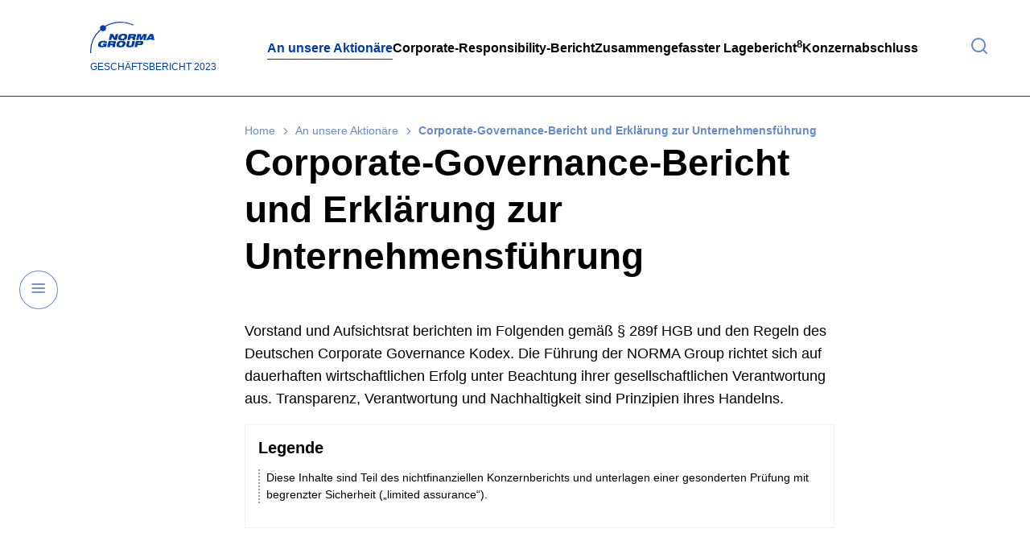

--- FILE ---
content_type: text/html; charset=UTF-8
request_url: https://reports.normagroup.com/annual-report/2023/de/an-unsere-aktionaere/corporate-governance-bericht-und-erklaerung-zur-unternehmensfuehrung/
body_size: 11835
content:
<!doctype html>
<html lang="de" dir="ltr" data-cfr-id="3">
<head>
    <meta charset="UTF-8">
<meta name="viewport" content="width=device-width, initial-scale=1.0">
<title>Corporate-Governance-Bericht und Erklärung zur Unternehmensführung </title>
<meta name="author" content="">
<meta name="twitter:card" content="summary_large_image">
<meta name="twitter:site" content="@NORMA_Group">
<meta name="twitter:creator" content="@NORMA_Group">
<meta name="twitter:domain" content="www.normagroup.com/de/">
<meta name="twitter:title" content="Corporate-Governance-Bericht und Erklärung zur Unternehmensführung ">
<meta name="twitter:image" content="https://reports.normagroup.com/project/frontend/build/default-og-image.3428f6918f323e36.jpg?box_crop=800%2C450">
<meta property="og:title" content="Corporate-Governance-Bericht und Erklärung zur Unternehmensführung ">
<meta property="og:url" content="https://reports.normagroup.com/annual-report/2023/de/an-unsere-aktionaere/corporate-governance-bericht-und-erklaerung-zur-unternehmensfuehrung/">
<meta property="og:type" content="website">
<meta property="og:image" content="https://reports.normagroup.com/project/frontend/build/default-og-image.3428f6918f323e36.jpg?box_crop=800%2C450">
<meta property="og:updated_time" content="2024-03-20T10:57:57+01:00">
<meta property="article:modified_time" content="2024-03-20T10:57:57+01:00">
<meta name="description" content="">


<link rel="shortcut icon" href="/favicon.ico">
<link rel="icon" type="image/png" href="/favicon.png">
<link rel="apple-touch-icon" href="/apple-touch-icon.png">
<link rel="stylesheet" href="/project/frontend/build/main.599c3c05ee41cc19.css">
<script src="/project/frontend/build/runtime.4e5481569c268702.js" defer></script>
<script src="/project/frontend/build/vendor.f1774ce41ae0d52f.js" defer></script>
<script src="/project/frontend/build/main.6f4098ddaa6ae7e9.js" defer></script>
<script> </script>

<script id="Cookiebot" src="https://consent.cookiebot.com/uc.js" data-cbid="8bdd6f0c-acda-4199-9163-4f0b272b1597" data-blockingmode="auto"></script>

</head>
<body class=" ">

<div class="page">
    <header class="page-header" data-page-header>
    <div class="wrapper">
        <div class="delimiter">
            <a href="/annual-report/2023/de/" class="logo blue-logo">
                <svg xmlns="http://www.w3.org/2000/svg" width="831.01" height="411.79" viewBox="0 0 831.01 411.79"><defs><radialGradient id="logo-radial-gradient" cx="186.03" cy="227.22" r="59.34" gradientTransform="matrix(1 0 0 -1 -4 296.44)" gradientUnits="userSpaceOnUse"><stop offset="0" stop-color="#fff"/><stop offset="1" stop-color="#9b9da0"/></radialGradient></defs><path d="M169.52 286.75h47.13l-10.17 45.58h-14.22l-2.14-7.28c-10.2 7.28-21.64 10.07-40.68 10.07-23.27 0-53.67-5.48-45.42-42.44 7.82-35 39-43.1 64.39-43.1 36.91 0 52.27 9.63 50.26 30.23h-37.38c0-4.15-1.9-6.72-4.64-8.18s-6.51-1.9-10.86-1.9c-13.51 0-23.51 6.38-27.14 22.62-3.29 14.77 3.18 22.62 19.64 22.62 10.81 0 17.11-4 20.81-10.08h-13.63Zm89.46-125.44h37.84l23.73 44.34h.35l9.9-44.34h31.73l-17.84 79.94h-36.32l-25.27-44.79h-.23l-9.99 44.79h-31.74l17.84-79.94zm68.77 93.98c-4.1-2.13-9.69-2.92-19.21-2.92h-69.77l-17.85 80h33.15l5.49-24.65H283c6.11 0 7.46 3.6 6.46 9.53-1.49 9.29-2.26 12.77-1.61 15.12h36.2a14.34 14.34 0 0 1-2-9.41l2.49-17.48c1-6.94-2.13-11-6.77-12.31l.05-.23c10.24-2.68 15.33-10.74 17-18.24a22.4 22.4 0 0 0 .53-3.92v-1.92c-.28-6.25-3.3-11.34-7.6-13.57ZM298.41 280c-1.12 5-4.38 7.5-10.84 7.5h-23.51l3.31-15h23c5.63.03 9.39 1.5 8.04 7.5Zm132.22-121.49c-2.81 0-6 0-9.32.18H421c-20.71 1-49.44 7.07-57.36 42.57a56 56 0 0 0-1.45 11.82v.67C362.45 243 393.61 244 411.45 244c2.87 0 6.1 0 9.55-.19h.09c20.7-1 49.42-7.07 57.35-42.58a54.94 54.94 0 0 0 1.45-11.71v-.82c-.33-29.13-31.43-30.19-49.26-30.19Zm12.46 42.76c-3.16 14.15-11.15 20.81-22.09 22.3a36.59 36.59 0 0 1-5 .32c-13.56 0-20.71-6.39-17.08-22.62 3.16-14.13 11.16-20.8 22.1-22.28h.09a38.05 38.05 0 0 1 5-.33c13.45 0 20.6 6.34 16.98 22.61Zm-35.03 48.31c-2.87 0-6.1 0-9.54.19-20.7 1-49.44 7.06-57.36 42.58a55.38 55.38 0 0 0-1.45 11.81v.67c.26 29.23 31.42 30.29 49.26 30.29 2.87 0 6.1 0 9.55-.19 20.7-1 49.42-7.06 57.34-42.58a55.69 55.69 0 0 0 1.46-11.72v-.82c-.32-29.17-31.43-30.23-49.26-30.23Zm12.51 42.77c-3.16 14.13-11.15 20.8-22.09 22.29a38.7 38.7 0 0 1-5.05.33c-13.52 0-20.67-6.39-17.05-22.62 3.1-14.15 11.1-20.81 22.1-22.29a38.05 38.05 0 0 1 5-.33c13.52 0 20.71 6.38 17.09 22.62Zm392.57-131.04h-40.67l-53.57 79.93h35.26l5.57-9.18h34.55l1.49 9.18H831Zm-41.78 51.27 10-17 5.92-10.09h.24l3.84 27.1Zm-183.95-48.36c-4.11-2.13-9.69-2.91-19.21-2.91h-69.83l-17.83 79.94h33.14l5.5-24.63h23.55c6.11 0 7.45 3.57 6.45 9.51-1.48 9.29-2.25 12.76-1.6 15.12h36.2a14.31 14.31 0 0 1-2-9.41l2.48-17.47c1-6.93-2.13-11-6.77-12.31v-.22c10.23-2.69 15.33-10.76 17-18.25a23.63 23.63 0 0 0 .53-3.94v-1.88c-.27-6.22-3.3-11.31-7.61-13.55ZM558 188.93c-1.13 5-4.37 7.5-10.84 7.5h-23.48l3.32-15h23c5.59 0 9.38 1.5 8 7.5Zm-79.44 63.44h33.15l-10.8 48.37c-2.3 10.3 3.2 13.56 14 13.56s17.77-3.3 20.09-13.56l10.79-48.37h33.14L567.84 302c-5.67 25.43-23.5 33.15-57.58 33.15S461.8 327.4 467.47 302Zm132.87-91.06h46.68l3.38 46.46h.24l24.11-46.46h46.67l-17.85 79.94h-30.08l12.74-57.1h-.24l-30.37 57.1h-25.16l-4.88-57.1h-.24l-12.73 57.1h-30.09l17.82-79.94zm48.25 91.06h-68.39l-17.86 80h33.16l5.54-24.87 35.55.05c23.47 0 34.59-11.87 38-27.2a45.69 45.69 0 0 0 1-6.7v-4.21c-.86-11.07-8.84-17.07-27-17.07Zm-8.45 27.32c-1.3 5.82-5 8.29-13.37 8.29h-21.39l3.76-16.83h21.38c8.39.03 10.97 2.54 9.62 8.54ZM.49 411.78h12.42a380.35 380.35 0 0 1 124.27-301.35 38.67 38.67 0 0 1-6.65-10.71A392.78 392.78 0 0 0 .49 411.78ZM191.49 55a39 39 0 0 1 8.22 9.53 380.17 380.17 0 0 1 355.06-15.48V35.43A392.61 392.61 0 0 0 191.49 55Z"/><path class="dot" d="M205.41 84.81a39 39 0 1 1-39-39h.05a39 39 0 0 1 38.95 39Z"/></svg>
                <span>Geschäftsbericht 2023</span>
            </a>
                            <nav class="nav-main-wrapper" data-nav>
    <button class="hamburger" data-nav-trigger>
        <span></span>
        <span></span>
        <span></span>
    </button>
    <ul class="nav-main"><li>
    <a href="/annual-report/2023/de/an-unsere-aktionaere/" class="is-active" data-trigger="#off-canvas-2767">An unsere Aktionäre</a><div class="off-canvas" id="off-canvas-2767" data-off-canvas>
    <div class="wrapper">
        <ol class="nav-breadcrumb" data-breadcrumb>
            <li>
                <a href="/annual-report/2023/de/an-unsere-aktionaere/" class="title" data-item="#container-2767">An unsere Aktionäre</a>
            </li>
        </ol>
        <div class="sliding-nav">
            <div class="container">
                <button class="back" aria-label="Close" data-trigger="#off-canvas-2767">
                    <span aria-hidden="true">Close</span>
                </button>
                <ul class="menu-siblings"><li>
    <a href="/annual-report/2023/de/an-unsere-aktionaere/der-vorstand/" data-open="#container-2768">Der Vorstand</a></li><li>
    <a href="/annual-report/2023/de/an-unsere-aktionaere/brief-des-vorstands/" data-open="#container-2769">Brief des Vorstands</a></li><li>
    <a href="/annual-report/2023/de/an-unsere-aktionaere/die-norma-group-am-kapitalmarkt/" data-open="#container-2770">Die NORMA Group am Kapitalmarkt</a><div class="container" id="container-2770" data-container>
    <button class="back" aria-label="Close" data-close="#container-2770">
        <span aria-hidden="true">Close</span>
    </button>
    <ul><li>
    <a href="/annual-report/2023/de/an-unsere-aktionaere/die-norma-group-am-kapitalmarkt/aktienmaerkte-entwickeln-sich-entgegen-allen-erwartungen-im-jahr-2023-deutlich-positiv/" data-open="#container-2771">Aktienmärkte entwickeln sich entgegen allen Erwartungen im Jahr 2023 deutlich positiv</a></li><li>
    <a href="/annual-report/2023/de/an-unsere-aktionaere/die-norma-group-am-kapitalmarkt/entwicklung-der-norma-group-aktie/" data-open="#container-2772">Entwicklung der NORMA-Group-Aktie</a></li><li>
    <a href="/annual-report/2023/de/an-unsere-aktionaere/die-norma-group-am-kapitalmarkt/handelsumsatz-durch-geringere-volumina-und-niedrigere-aktienkurse-gesunken/" data-open="#container-2773">Handelsumsatz durch geringere Volumina und niedrigere Aktienkurse gesunken</a></li><li>
    <a href="/annual-report/2023/de/an-unsere-aktionaere/die-norma-group-am-kapitalmarkt/stimmrechtsmitteilungen-im-geschaeftsjahr-2023/" data-open="#container-2774">Stimmrechtsmitteilungen im Geschäftsjahr 2023</a></li><li>
    <a href="/annual-report/2023/de/an-unsere-aktionaere/die-norma-group-am-kapitalmarkt/hauptversammlung-2023/" data-open="#container-2775">Hauptversammlung 2023</a></li><li>
    <a href="/annual-report/2023/de/an-unsere-aktionaere/die-norma-group-am-kapitalmarkt/directors-dealings/" data-open="#container-2776">Directors’ Dealings</a></li><li>
    <a href="/annual-report/2023/de/an-unsere-aktionaere/die-norma-group-am-kapitalmarkt/nachhaltige-investor-relations-aktivitaeten/" data-open="#container-2777">Nachhaltige Investor-Relations-Aktivitäten</a></li><li>
    <a href="/annual-report/2023/de/an-unsere-aktionaere/die-norma-group-am-kapitalmarkt/breit-diversifizierte-aktionaersstruktur/" data-open="#container-2778">Breit diversifizierte Aktionärsstruktur</a></li><li>
    <a href="/annual-report/2023/de/an-unsere-aktionaere/die-norma-group-am-kapitalmarkt/analysten-coverage/" data-open="#container-2779">Analysten-Coverage</a></li><li>
    <a href="/annual-report/2023/de/an-unsere-aktionaere/die-norma-group-am-kapitalmarkt/geschaeftsbericht-der-norma-group-erhaelt-erneut-auszeichnung/" data-open="#container-2780">Geschäftsbericht der NORMA Group erhält erneut Auszeichnung</a></li><li>
    <a href="/annual-report/2023/de/an-unsere-aktionaere/die-norma-group-am-kapitalmarkt/wesentliche-themen-der-kapitalmarktkommunikation/" data-open="#container-2781">Wesentliche Themen der Kapitalmarktkommunikation</a></li><li>
    <a href="/annual-report/2023/de/an-unsere-aktionaere/die-norma-group-am-kapitalmarkt/service-fuer-aktionaere/" data-open="#container-2782">Service für Aktionäre</a></li>    </ul>
</div></li><li>
    <a href="/annual-report/2023/de/an-unsere-aktionaere/bericht-des-aufsichtsrats/" data-open="#container-2783">Bericht des Aufsichtsrats</a><div class="container" id="container-2783" data-container>
    <button class="back" aria-label="Close" data-close="#container-2783">
        <span aria-hidden="true">Close</span>
    </button>
    <ul><li>
    <a href="/annual-report/2023/de/an-unsere-aktionaere/bericht-des-aufsichtsrats/sitzungen-des-aufsichtsrats-im-jahr-2023/" data-open="#container-2784">Sitzungen des Aufsichtsrats im Jahr 2023</a></li><li>
    <a href="/annual-report/2023/de/an-unsere-aktionaere/bericht-des-aufsichtsrats/taetigkeitsschwerpunkte-des-pruefungsausschusses-im-jahr-2023/" data-open="#container-2785">Tätigkeitsschwerpunkte des Prüfungsausschusses im Jahr 2023</a></li><li>
    <a href="/annual-report/2023/de/an-unsere-aktionaere/bericht-des-aufsichtsrats/taetigkeitsschwerpunkte-des-praesidial-und-nominierungsausschusses/" data-open="#container-2786">Tätigkeitsschwerpunkte des Präsidial- und Nominierungsausschusses</a></li><li>
    <a href="/annual-report/2023/de/an-unsere-aktionaere/bericht-des-aufsichtsrats/taetigkeitsschwerpunkte-des-strategieausschusses/" data-open="#container-2787">Tätigkeitsschwerpunkte des Strategieausschusses</a></li><li>
    <a href="/annual-report/2023/de/an-unsere-aktionaere/bericht-des-aufsichtsrats/teilnahme-an-sitzungen-fortbildungsmassnahmen-keine-interessenkonflikte/" data-open="#container-2788">Teilnahme an Sitzungen, Fortbildungsmaßnahmen, keine Interessenkonflikte</a></li><li>
    <a href="/annual-report/2023/de/an-unsere-aktionaere/bericht-des-aufsichtsrats/angaben-zum-abschlusspruefer-fuer-das-geschaeftsjahr-2023/" data-open="#container-2789">Angaben zum Abschlussprüfer für das Geschäftsjahr 2023</a></li><li>
    <a href="/annual-report/2023/de/an-unsere-aktionaere/bericht-des-aufsichtsrats/feststellung-des-jahresabschlusses-2023-und-genehmigung-des-gesonderten-nichtfinanziellen-konzernberichts/" data-open="#container-2790">Feststellung des Jahresabschlusses 2023 und Genehmigung des gesonderten nichtfinanziellen Konzernberichts</a></li><li>
    <a href="/annual-report/2023/de/an-unsere-aktionaere/bericht-des-aufsichtsrats/erklaerung-zum-deutschen-corporate-governance-kodex/" data-open="#container-2791">Erklärung zum Deutschen Corporate Governance Kodex</a></li>    </ul>
</div></li><li>
    <a href="/annual-report/2023/de/an-unsere-aktionaere/corporate-governance-bericht-und-erklaerung-zur-unternehmensfuehrung/" class="is-active" data-open="#container-2792">Corporate-Governance-Bericht und Erklärung zur Unternehmensführung </a><div class="container is-open" id="container-2792" data-container>
    <button class="back" aria-label="Close" data-close="#container-2792">
        <span aria-hidden="true">Close</span>
    </button>
    <ul><li>
    <a href="/annual-report/2023/de/an-unsere-aktionaere/corporate-governance-bericht-und-erklaerung-zur-unternehmensfuehrung/entsprechenserklaerung-zum-deutschen-corporate-governance-kodex/" data-open="#container-2793">Entsprechenserklärung zum Deutschen Corporate Governance Kodex</a></li><li>
    <a href="/annual-report/2023/de/an-unsere-aktionaere/corporate-governance-bericht-und-erklaerung-zur-unternehmensfuehrung/veroeffentlichte-dokumente-zu-verguetung-und-vermerk-des-abschlusspruefers/" data-open="#container-2794">Veröffentlichte Dokumente zu Vergütung und Vermerk des Abschlussprüfers</a></li><li>
    <a href="/annual-report/2023/de/an-unsere-aktionaere/corporate-governance-bericht-und-erklaerung-zur-unternehmensfuehrung/angaben-zu-unternehmensfuehrungspraktiken/" data-open="#container-2795">Angaben zu Unternehmensführungspraktiken </a></li><li>
    <a href="/annual-report/2023/de/an-unsere-aktionaere/corporate-governance-bericht-und-erklaerung-zur-unternehmensfuehrung/compliance/" data-open="#container-2796">Compliance</a></li><li>
    <a href="/annual-report/2023/de/an-unsere-aktionaere/corporate-governance-bericht-und-erklaerung-zur-unternehmensfuehrung/corporate-responsibility-esg-klimawandel/" data-open="#container-2797">Corporate Responsibility, ESG, Klimawandel</a></li><li>
    <a href="/annual-report/2023/de/an-unsere-aktionaere/corporate-governance-bericht-und-erklaerung-zur-unternehmensfuehrung/beschreibung-der-arbeitsweise-von-vorstand-und-aufsichtsrat-sowie-der-zusammensetzung-und-arbeitsweise-von-deren-ausschuessen/" data-open="#container-2798">Beschreibung der Arbeitsweise von Vorstand und Aufsichtsrat sowie der Zusammensetzung und Arbeitsweise von deren Ausschüssen</a></li><li>
    <a href="/annual-report/2023/de/an-unsere-aktionaere/corporate-governance-bericht-und-erklaerung-zur-unternehmensfuehrung/aufsichtsrat-mitglieder-wahl-unabhaengigkeit-und-dauer-der-aufsichtsratszugehoerigkeit/" data-open="#container-2799">Aufsichtsrat: Mitglieder, Wahl, Unabhängigkeit und Dauer der Aufsichtsratszugehörigkeit</a></li><li>
    <a href="/annual-report/2023/de/an-unsere-aktionaere/corporate-governance-bericht-und-erklaerung-zur-unternehmensfuehrung/ausschuesse-des-aufsichtsrats-zustaendigkeiten-und-mitgliedschaft/" data-open="#container-2800">Ausschüsse des Aufsichtsrats: Zuständigkeiten und Mitgliedschaft</a></li><li>
    <a href="/annual-report/2023/de/an-unsere-aktionaere/corporate-governance-bericht-und-erklaerung-zur-unternehmensfuehrung/aktionaere-und-hauptversammlung/" data-open="#container-2801">Aktionäre und Hauptversammlung</a></li><li>
    <a href="/annual-report/2023/de/an-unsere-aktionaere/corporate-governance-bericht-und-erklaerung-zur-unternehmensfuehrung/aktienbesitz-des-vorstands-und-des-aufsichtsrats/" data-open="#container-2802">Aktienbesitz des Vorstands und des Aufsichtsrats</a></li><li>
    <a href="/annual-report/2023/de/an-unsere-aktionaere/corporate-governance-bericht-und-erklaerung-zur-unternehmensfuehrung/directors-dealings-1/" data-open="#container-2803">Directors’ Dealings</a></li><li>
    <a href="/annual-report/2023/de/an-unsere-aktionaere/corporate-governance-bericht-und-erklaerung-zur-unternehmensfuehrung/wertpapieraehnliche-anreizsysteme/" data-open="#container-2804">Wertpapierähnliche Anreizsysteme</a></li><li>
    <a href="/annual-report/2023/de/an-unsere-aktionaere/corporate-governance-bericht-und-erklaerung-zur-unternehmensfuehrung/zielgroessen-fuer-den-frauenanteil/" data-open="#container-2805">Zielgrößen für den Frauenanteil</a></li><li>
    <a href="/annual-report/2023/de/an-unsere-aktionaere/corporate-governance-bericht-und-erklaerung-zur-unternehmensfuehrung/diversitaetskonzept/" data-open="#container-2806">Diversitätskonzept</a></li><li>
    <a href="/annual-report/2023/de/an-unsere-aktionaere/corporate-governance-bericht-und-erklaerung-zur-unternehmensfuehrung/angaben-zum-wirtschaftspruefer-rotation/" data-open="#container-2807">Angaben zum Wirtschaftsprüfer, Rotation</a></li>    </ul>
</div></li>                </ul>
            </div>
        </div>
        <button class="hamburger is-active" data-trigger="#off-canvas-2767">
            <span></span>
            <span></span>
            <span></span>
        </button>
    </div>
</div></li><li>
    <a href="/annual-report/2023/de/corporate-responsibility-bericht/" data-trigger="#off-canvas-2808">Corporate-Responsibility-Bericht</a><div class="off-canvas" id="off-canvas-2808" data-off-canvas>
    <div class="wrapper">
        <ol class="nav-breadcrumb" data-breadcrumb>
            <li>
                <a href="/annual-report/2023/de/corporate-responsibility-bericht/" class="title" data-item="#container-2808">Corporate-Responsibility-Bericht</a>
            </li>
        </ol>
        <div class="sliding-nav">
            <div class="container">
                <button class="back" aria-label="Close" data-trigger="#off-canvas-2808">
                    <span aria-hidden="true">Close</span>
                </button>
                <ul class="menu-siblings"><li>
    <a href="/annual-report/2023/de/corporate-responsibility-bericht/corporate-responsibility-strategie/" data-open="#container-2809">Corporate-Responsibility-Strategie</a><div class="container" id="container-2809" data-container>
    <button class="back" aria-label="Close" data-close="#container-2809">
        <span aria-hidden="true">Close</span>
    </button>
    <ul><li>
    <a href="/annual-report/2023/de/corporate-responsibility-bericht/corporate-responsibility-strategie/corporate-responsibility-ansatz-der-norma-group/" data-open="#container-2810">Corporate-Responsibility-Ansatz der NORMA Group</a></li><li>
    <a href="/annual-report/2023/de/corporate-responsibility-bericht/corporate-responsibility-strategie/stakeholder-und-wesentlichkeit/" data-open="#container-2811">Stakeholder und Wesentlichkeit</a></li><li>
    <a href="/annual-report/2023/de/corporate-responsibility-bericht/corporate-responsibility-strategie/cr-ziele-und-sustainable-development-goals/" data-open="#container-2812">CR-Ziele und Sustainable Development Goals</a></li><li>
    <a href="/annual-report/2023/de/corporate-responsibility-bericht/corporate-responsibility-strategie/nachhaltigkeitsratings-und-nachhaltige-finanzierung/" data-open="#container-2813">Nachhaltigkeitsratings und nachhaltige Finanzierung</a></li>    </ul>
</div></li><li>
    <a href="/annual-report/2023/de/corporate-responsibility-bericht/governance/" data-open="#container-2814">Governance</a><div class="container" id="container-2814" data-container>
    <button class="back" aria-label="Close" data-close="#container-2814">
        <span aria-hidden="true">Close</span>
    </button>
    <ul><li>
    <a href="/annual-report/2023/de/corporate-responsibility-bericht/governance/compliance-1/" data-open="#container-2815">Compliance</a></li><li>
    <a href="/annual-report/2023/de/corporate-responsibility-bericht/governance/menschenrechte/" data-open="#container-2816">Menschenrechte</a></li><li>
    <a href="/annual-report/2023/de/corporate-responsibility-bericht/governance/produktqualitaet-und-sicherheit/" data-open="#container-2817">Produktqualität und -sicherheit</a></li><li>
    <a href="/annual-report/2023/de/corporate-responsibility-bericht/governance/nachhaltigkeit-im-einkauf/" data-open="#container-2818">Nachhaltigkeit im Einkauf</a></li>    </ul>
</div></li><li>
    <a href="/annual-report/2023/de/corporate-responsibility-bericht/umwelt/" data-open="#container-2819">Umwelt</a><div class="container" id="container-2819" data-container>
    <button class="back" aria-label="Close" data-close="#container-2819">
        <span aria-hidden="true">Close</span>
    </button>
    <ul><li>
    <a href="/annual-report/2023/de/corporate-responsibility-bericht/umwelt/nachhaltige-produkte-und-innovationen/" data-open="#container-2820">Nachhaltige Produkte und Innovationen</a></li><li>
    <a href="/annual-report/2023/de/corporate-responsibility-bericht/umwelt/umweltstrategie-und-umweltmanagementsysteme/" data-open="#container-2821">Umweltstrategie und Umweltmanagementsysteme</a></li><li>
    <a href="/annual-report/2023/de/corporate-responsibility-bericht/umwelt/klimaschutz/" data-open="#container-2822">Klimaschutz</a></li><li>
    <a href="/annual-report/2023/de/corporate-responsibility-bericht/umwelt/wasser/" data-open="#container-2823">Wasser</a></li><li>
    <a href="/annual-report/2023/de/corporate-responsibility-bericht/umwelt/ressourceneffizienz-und-materialien/" data-open="#container-2824">Ressourceneffizienz und Materialien</a></li>    </ul>
</div></li><li>
    <a href="/annual-report/2023/de/corporate-responsibility-bericht/soziales/" data-open="#container-2825">Soziales</a><div class="container" id="container-2825" data-container>
    <button class="back" aria-label="Close" data-close="#container-2825">
        <span aria-hidden="true">Close</span>
    </button>
    <ul><li>
    <a href="/annual-report/2023/de/corporate-responsibility-bericht/soziales/zufriedenheit-der-belegschaft/" data-open="#container-2826">Zufriedenheit der Belegschaft</a></li><li>
    <a href="/annual-report/2023/de/corporate-responsibility-bericht/soziales/arbeitssicherheit-und-gesundheit/" data-open="#container-2827">Arbeitssicherheit und Gesundheit</a></li><li>
    <a href="/annual-report/2023/de/corporate-responsibility-bericht/soziales/aus-und-weiterbildung/" data-open="#container-2828">Aus- und Weiterbildung</a></li><li>
    <a href="/annual-report/2023/de/corporate-responsibility-bericht/soziales/vielfalt-und-chancengleichheit/" data-open="#container-2829">Vielfalt und Chancengleichheit</a></li><li>
    <a href="/annual-report/2023/de/corporate-responsibility-bericht/soziales/gesellschaftliches-engagement/" data-open="#container-2830">Gesellschaftliches Engagement</a></li>    </ul>
</div></li><li>
    <a href="/annual-report/2023/de/corporate-responsibility-bericht/zusammengefasster-nichtfinanzieller-bericht-eu-taxonomie-gri-und-un-global-compact/" data-open="#container-2831">Zusammengefasster nichtfinanzieller Bericht, EU-Taxonomie, GRI und UN Global Compact</a><div class="container" id="container-2831" data-container>
    <button class="back" aria-label="Close" data-close="#container-2831">
        <span aria-hidden="true">Close</span>
    </button>
    <ul><li>
    <a href="/annual-report/2023/de/corporate-responsibility-bericht/zusammengefasster-nichtfinanzieller-bericht-eu-taxonomie-gri-und-un-global-compact/zusammengefasster-nichtfinanzieller-bericht/" data-open="#container-2832">Zusammengefasster nichtfinanzieller Bericht</a></li><li>
    <a href="/annual-report/2023/de/corporate-responsibility-bericht/zusammengefasster-nichtfinanzieller-bericht-eu-taxonomie-gri-und-un-global-compact/eu-taxonomie/" data-open="#container-2833">EU-Taxonomie</a></li>    </ul>
</div></li><li>
    <a href="/annual-report/2023/de/corporate-responsibility-bericht/cr-kennzahlen/" data-open="#container-2834">CR-Kennzahlen</a></li><li>
    <a href="/annual-report/2023/de/corporate-responsibility-bericht/pruefvermerk/" data-open="#container-2835">Prüfvermerk</a><div class="container" id="container-2835" data-container>
    <button class="back" aria-label="Close" data-close="#container-2835">
        <span aria-hidden="true">Close</span>
    </button>
    <ul><li>
    <a href="/annual-report/2023/de/corporate-responsibility-bericht/pruefvermerk/vermerk-des-unabhaengigen-wirtschaftspruefers-ueber-eine-betriebswirtschaftliche-pruefung-zur-erlangung-begrenzter-sicherheit-der-nichtfinanziellen-berichterstattung/" data-open="#container-2836">Vermerk des unabhängigen Wirtschaftsprüfers über eine betriebswirtschaftliche Prüfung zur Erlangung begrenzter Sicherheit der nichtfinanziellen Berichterstattung</a></li><li>
    <a href="/annual-report/2023/de/corporate-responsibility-bericht/pruefvermerk/verwendungsbeschraenkungaab-klausel/" data-open="#container-2837">Verwendungsbeschränkung/AAB-Klausel</a></li>    </ul>
</div></li>                </ul>
            </div>
        </div>
        <button class="hamburger is-active" data-trigger="#off-canvas-2808">
            <span></span>
            <span></span>
            <span></span>
        </button>
    </div>
</div></li><li>
    <a href="/annual-report/2023/de/zusammengefasster-lagebericht8/" data-trigger="#off-canvas-2838">Zusammengefasster Lagebericht<sup>8</sup><sup> </sup></a><div class="off-canvas" id="off-canvas-2838" data-off-canvas>
    <div class="wrapper">
        <ol class="nav-breadcrumb" data-breadcrumb>
            <li>
                <a href="/annual-report/2023/de/zusammengefasster-lagebericht8/" class="title" data-item="#container-2838">Zusammengefasster Lagebericht<sup>8</sup><sup> </sup></a>
            </li>
        </ol>
        <div class="sliding-nav">
            <div class="container">
                <button class="back" aria-label="Close" data-trigger="#off-canvas-2838">
                    <span aria-hidden="true">Close</span>
                </button>
                <ul class="menu-siblings"><li>
    <a href="/annual-report/2023/de/zusammengefasster-lagebericht%3Csup%3E8%3C/sup%3E%3Csup%3E-%3C/sup%3E/grundlagen-des-konzerns/" data-open="#container-2839">Grundlagen des Konzerns</a><div class="container" id="container-2839" data-container>
    <button class="back" aria-label="Close" data-close="#container-2839">
        <span aria-hidden="true">Close</span>
    </button>
    <ul><li>
    <a href="/annual-report/2023/de/zusammengefasster-lagebericht%3Csup%3E8%3C/sup%3E%3Csup%3E-%3C/sup%3E/grundlagen-des-konzerns/geschaeftsmodell/" data-open="#container-2840">Geschäftsmodell </a></li><li>
    <a href="/annual-report/2023/de/zusammengefasster-lagebericht%3Csup%3E8%3C/sup%3E%3Csup%3E-%3C/sup%3E/grundlagen-des-konzerns/organisationsstruktur/" data-open="#container-2841">Organisationsstruktur </a></li><li>
    <a href="/annual-report/2023/de/zusammengefasster-lagebericht%3Csup%3E8%3C/sup%3E%3Csup%3E-%3C/sup%3E/grundlagen-des-konzerns/produkte-und-endmaerkte/" data-open="#container-2842">Produkte und Endmärkte </a></li><li>
    <a href="/annual-report/2023/de/zusammengefasster-lagebericht%3Csup%3E8%3C/sup%3E%3Csup%3E-%3C/sup%3E/grundlagen-des-konzerns/markt-und-wettbewerbsumfeld/" data-open="#container-2843">Markt- und Wettbewerbsumfeld</a></li><li>
    <a href="/annual-report/2023/de/zusammengefasster-lagebericht%3Csup%3E8%3C/sup%3E%3Csup%3E-%3C/sup%3E/grundlagen-des-konzerns/strategie-und-ziele/" data-open="#container-2844">Strategie und Ziele</a></li><li>
    <a href="/annual-report/2023/de/zusammengefasster-lagebericht%3Csup%3E8%3C/sup%3E%3Csup%3E-%3C/sup%3E/grundlagen-des-konzerns/ziele-und-strategien-des-finanz-und-liquiditaetsmanagements/" data-open="#container-2845">Ziele und Strategien des Finanz- und Liquiditätsmanagements</a></li><li>
    <a href="/annual-report/2023/de/zusammengefasster-lagebericht%3Csup%3E8%3C/sup%3E%3Csup%3E-%3C/sup%3E/grundlagen-des-konzerns/steuerungssystem-und-steuerungskennzahlen/" data-open="#container-2846">Steuerungssystem und Steuerungskennzahlen</a></li><li>
    <a href="/annual-report/2023/de/zusammengefasster-lagebericht%3Csup%3E8%3C/sup%3E%3Csup%3E-%3C/sup%3E/grundlagen-des-konzerns/nova-bereinigtes-ebit-x-1-s-wacc-x-investiertes-kapital/" data-open="#container-2847">NOVA = &#40;bereinigtes EBIT x &#40;1 – s&#41;&#41; – &#40;WACC x investiertes Kapital&#41;</a></li><li>
    <a href="/annual-report/2023/de/zusammengefasster-lagebericht%3Csup%3E8%3C/sup%3E%3Csup%3E-%3C/sup%3E/grundlagen-des-konzerns/forschung-und-entwicklung/" data-open="#container-2848">Forschung und Entwicklung </a></li>    </ul>
</div></li><li>
    <a href="/annual-report/2023/de/zusammengefasster-lagebericht%3Csup%3E8%3C/sup%3E%3Csup%3E-%3C/sup%3E/wirtschaftsbericht/" data-open="#container-2849">Wirtschaftsbericht</a><div class="container" id="container-2849" data-container>
    <button class="back" aria-label="Close" data-close="#container-2849">
        <span aria-hidden="true">Close</span>
    </button>
    <ul><li>
    <a href="/annual-report/2023/de/zusammengefasster-lagebericht%3Csup%3E8%3C/sup%3E%3Csup%3E-%3C/sup%3E/wirtschaftsbericht/externe-einflussfaktoren/" data-open="#container-2850">Externe Einflussfaktoren </a></li><li>
    <a href="/annual-report/2023/de/zusammengefasster-lagebericht%3Csup%3E8%3C/sup%3E%3Csup%3E-%3C/sup%3E/wirtschaftsbericht/wesentliche-ereignisse-und-entwicklungen-im-geschaeftsjahr-2023/" data-open="#container-2851">Wesentliche Ereignisse und Entwicklungen im Geschäftsjahr 2023</a></li><li>
    <a href="/annual-report/2023/de/zusammengefasster-lagebericht%3Csup%3E8%3C/sup%3E%3Csup%3E-%3C/sup%3E/wirtschaftsbericht/vergleich-der-ziel-und-ist-werte/" data-open="#container-2852">Vergleich der Ziel- und Ist-Werte</a></li><li>
    <a href="/annual-report/2023/de/zusammengefasster-lagebericht%3Csup%3E8%3C/sup%3E%3Csup%3E-%3C/sup%3E/wirtschaftsbericht/ertrags-vermoegens-und-finanzlage/" data-open="#container-2853">Ertrags-, Vermögens- und Finanzlage</a></li><li>
    <a href="/annual-report/2023/de/zusammengefasster-lagebericht%3Csup%3E8%3C/sup%3E%3Csup%3E-%3C/sup%3E/wirtschaftsbericht/produktion-und-logistik/" data-open="#container-2854">Produktion und Logistik</a></li><li>
    <a href="/annual-report/2023/de/zusammengefasster-lagebericht%3Csup%3E8%3C/sup%3E%3Csup%3E-%3C/sup%3E/wirtschaftsbericht/qualitaetsmanagement/" data-open="#container-2855">Qualitätsmanagement</a></li><li>
    <a href="/annual-report/2023/de/zusammengefasster-lagebericht%3Csup%3E8%3C/sup%3E%3Csup%3E-%3C/sup%3E/wirtschaftsbericht/einkauf-und-lieferantenmanagement/" data-open="#container-2856">Einkauf und Lieferantenmanagement</a></li><li>
    <a href="/annual-report/2023/de/zusammengefasster-lagebericht%3Csup%3E8%3C/sup%3E%3Csup%3E-%3C/sup%3E/wirtschaftsbericht/belegschaft/" data-open="#container-2857">Belegschaft</a></li><li>
    <a href="/annual-report/2023/de/zusammengefasster-lagebericht%3Csup%3E8%3C/sup%3E%3Csup%3E-%3C/sup%3E/wirtschaftsbericht/umweltschutz-und-oekologisches-wirtschaften/" data-open="#container-2858">Umweltschutz und ökologisches Wirtschaften</a></li><li>
    <a href="/annual-report/2023/de/zusammengefasster-lagebericht%3Csup%3E8%3C/sup%3E%3Csup%3E-%3C/sup%3E/wirtschaftsbericht/marketing/" data-open="#container-2859">Marketing</a></li>    </ul>
</div></li><li>
    <a href="/annual-report/2023/de/zusammengefasster-lagebericht%3Csup%3E8%3C/sup%3E%3Csup%3E-%3C/sup%3E/verkuerzter-lagebericht-der-norma-group-se-hgb/" data-open="#container-2860">Verkürzter Lagebericht der NORMA Group SE &#40;HGB&#41;</a><div class="container" id="container-2860" data-container>
    <button class="back" aria-label="Close" data-close="#container-2860">
        <span aria-hidden="true">Close</span>
    </button>
    <ul><li>
    <a href="/annual-report/2023/de/zusammengefasster-lagebericht%3Csup%3E8%3C/sup%3E%3Csup%3E-%3C/sup%3E/verkuerzter-lagebericht-der-norma-group-se-hgb/grundlagen/" data-open="#container-2861">Grundlagen</a></li><li>
    <a href="/annual-report/2023/de/zusammengefasster-lagebericht%3Csup%3E8%3C/sup%3E%3Csup%3E-%3C/sup%3E/verkuerzter-lagebericht-der-norma-group-se-hgb/geschaeftsverlauf/" data-open="#container-2862">Geschäftsverlauf</a></li>    </ul>
</div></li><li>
    <a href="/annual-report/2023/de/zusammengefasster-lagebericht%3Csup%3E8%3C/sup%3E%3Csup%3E-%3C/sup%3E/prognosebericht/" data-open="#container-2863">Prognosebericht</a><div class="container" id="container-2863" data-container>
    <button class="back" aria-label="Close" data-close="#container-2863">
        <span aria-hidden="true">Close</span>
    </button>
    <ul><li>
    <a href="/annual-report/2023/de/zusammengefasster-lagebericht%3Csup%3E8%3C/sup%3E%3Csup%3E-%3C/sup%3E/prognosebericht/gesamtwirtschaftliche-und-branchenspezifische-rahmenbedingungen/" data-open="#container-2864">Gesamtwirtschaftliche und branchenspezifische Rahmenbedingungen</a></li><li>
    <a href="/annual-report/2023/de/zusammengefasster-lagebericht%3Csup%3E8%3C/sup%3E%3Csup%3E-%3C/sup%3E/prognosebericht/kuenftige-entwicklung-der-norma-group/" data-open="#container-2865">Künftige Entwicklung der NORMA Group</a></li>    </ul>
</div></li><li>
    <a href="/annual-report/2023/de/zusammengefasster-lagebericht%3Csup%3E8%3C/sup%3E%3Csup%3E-%3C/sup%3E/risiko-und-chancenbericht/" data-open="#container-2866">Risiko- und Chancenbericht</a><div class="container" id="container-2866" data-container>
    <button class="back" aria-label="Close" data-close="#container-2866">
        <span aria-hidden="true">Close</span>
    </button>
    <ul><li>
    <a href="/annual-report/2023/de/zusammengefasster-lagebericht%3Csup%3E8%3C/sup%3E%3Csup%3E-%3C/sup%3E/risiko-und-chancenbericht/risiko-und-chancenmanagementsystem/" data-open="#container-2867">Risiko- und Chancenmanagementsystem</a></li><li>
    <a href="/annual-report/2023/de/zusammengefasster-lagebericht%3Csup%3E8%3C/sup%3E%3Csup%3E-%3C/sup%3E/risiko-und-chancenbericht/risiko-und-chancenprofil-der-norma-group/" data-open="#container-2868">Risiko- und Chancenprofil der NORMA Group</a></li><li>
    <a href="/annual-report/2023/de/zusammengefasster-lagebericht%3Csup%3E8%3C/sup%3E%3Csup%3E-%3C/sup%3E/risiko-und-chancenbericht/beurteilung-des-gesamtprofils-der-risiken-und-chancen-durch-den-vorstand/" data-open="#container-2869">Beurteilung des Gesamtprofils der Risiken und Chancen durch den Vorstand</a></li>    </ul>
</div></li><li>
    <a href="/annual-report/2023/de/zusammengefasster-lagebericht%3Csup%3E8%3C/sup%3E%3Csup%3E-%3C/sup%3E/verguetungsbericht-2023/" data-open="#container-2870">Vergütungsbericht 2023</a><div class="container" id="container-2870" data-container>
    <button class="back" aria-label="Close" data-close="#container-2870">
        <span aria-hidden="true">Close</span>
    </button>
    <ul><li>
    <a href="/annual-report/2023/de/zusammengefasster-lagebericht%3Csup%3E8%3C/sup%3E%3Csup%3E-%3C/sup%3E/verguetungsbericht-2023/verguetung-des-aufsichtsrats/" data-open="#container-2871">Vergütung des Aufsichtsrats</a></li><li>
    <a href="/annual-report/2023/de/zusammengefasster-lagebericht%3Csup%3E8%3C/sup%3E%3Csup%3E-%3C/sup%3E/verguetungsbericht-2023/vergleichende-darstellung-der-jaehrlichen-veraenderung-i-s-d-162-abs-1-satz-2-nr-2-aktg-sogenannter-vertikalvergleich/" data-open="#container-2872">Vergleichende Darstellung der jährlichen Veränderung i. S. d. § 162 Abs. 1 Satz 2 Nr. 2 AktG &#40;sogenannter Vertikalvergleich&#41;</a></li>    </ul>
</div></li><li>
    <a href="/annual-report/2023/de/zusammengefasster-lagebericht%3Csup%3E8%3C/sup%3E%3Csup%3E-%3C/sup%3E/uebernahmerelevante-angaben/" data-open="#container-2873">Übernahmerelevante Angaben </a><div class="container" id="container-2873" data-container>
    <button class="back" aria-label="Close" data-close="#container-2873">
        <span aria-hidden="true">Close</span>
    </button>
    <ul><li>
    <a href="/annual-report/2023/de/zusammengefasster-lagebericht%3Csup%3E8%3C/sup%3E%3Csup%3E-%3C/sup%3E/uebernahmerelevante-angaben/genehmigtes-kapital/" data-open="#container-2874">Genehmigtes Kapital</a></li><li>
    <a href="/annual-report/2023/de/zusammengefasster-lagebericht%3Csup%3E8%3C/sup%3E%3Csup%3E-%3C/sup%3E/uebernahmerelevante-angaben/bedingtes-kapital/" data-open="#container-2875">Bedingtes Kapital</a></li><li>
    <a href="/annual-report/2023/de/zusammengefasster-lagebericht%3Csup%3E8%3C/sup%3E%3Csup%3E-%3C/sup%3E/uebernahmerelevante-angaben/ermaechtigung-zum-erwerb-eigener-aktien/" data-open="#container-2876">Ermächtigung zum Erwerb eigener Aktien</a></li>    </ul>
</div></li><li>
    <a href="/annual-report/2023/de/zusammengefasster-lagebericht%3Csup%3E8%3C/sup%3E%3Csup%3E-%3C/sup%3E/bericht-ueber-transaktionen-mit-nahestehenden-unternehmen-und-personen/" data-open="#container-2877">Bericht über Transaktionen mit nahestehenden Unternehmen und Personen</a></li>                </ul>
            </div>
        </div>
        <button class="hamburger is-active" data-trigger="#off-canvas-2838">
            <span></span>
            <span></span>
            <span></span>
        </button>
    </div>
</div></li><li>
    <a href="/annual-report/2023/de/konzernabschluss/" data-trigger="#off-canvas-2878">Konzernabschluss</a><div class="off-canvas" id="off-canvas-2878" data-off-canvas>
    <div class="wrapper">
        <ol class="nav-breadcrumb" data-breadcrumb>
            <li>
                <a href="/annual-report/2023/de/konzernabschluss/" class="title" data-item="#container-2878">Konzernabschluss</a>
            </li>
        </ol>
        <div class="sliding-nav">
            <div class="container">
                <button class="back" aria-label="Close" data-trigger="#off-canvas-2878">
                    <span aria-hidden="true">Close</span>
                </button>
                <ul class="menu-siblings"><li>
    <a href="/annual-report/2023/de/konzernabschluss/konzern-gesamtergebnisrechnung/" data-open="#container-2879">Konzern-Gesamtergebnisrechnung</a></li><li>
    <a href="/annual-report/2023/de/konzernabschluss/konzernbilanz/" data-open="#container-2880">Konzernbilanz</a></li><li>
    <a href="/annual-report/2023/de/konzernabschluss/konzern-kapitalflussrechnung/" data-open="#container-2881">Konzern-Kapitalflussrechnung</a></li><li>
    <a href="/annual-report/2023/de/konzernabschluss/konzern-eigenkapital-veraenderungsrechnung/" data-open="#container-2882">Konzern-Eigenkapital-Veränderungsrechnung </a></li><li>
    <a href="/annual-report/2023/de/konzernabschluss/konzernanhang/" data-open="#container-2883">Konzernanhang</a><div class="container" id="container-2883" data-container>
    <button class="back" aria-label="Close" data-close="#container-2883">
        <span aria-hidden="true">Close</span>
    </button>
    <ul><li>
    <a href="/annual-report/2023/de/konzernabschluss/konzernanhang/allgemeine-angaben/" data-open="#container-2884">Allgemeine Angaben </a></li><li>
    <a href="/annual-report/2023/de/konzernabschluss/konzernanhang/1-unternehmensinformationen/" data-open="#container-2885">1. Unternehmensinformationen</a></li><li>
    <a href="/annual-report/2023/de/konzernabschluss/konzernanhang/2-grundlagen-der-aufstellung/" data-open="#container-2886">2. Grundlagen der Aufstellung</a></li><li>
    <a href="/annual-report/2023/de/konzernabschluss/konzernanhang/im-laufenden-geschaeftsjahr-erstmals-angewendete-rechnungslegungsvorschriften/" data-open="#container-2887">Im laufenden Geschäftsjahr erstmals angewendete Rechnungslegungsvorschriften</a></li><li>
    <a href="/annual-report/2023/de/konzernabschluss/konzernanhang/3-zusammenfassung-der-wesentlichen-rechnungslegungsmethoden/" data-open="#container-2888">3. Zusammenfassung der wesentlichen Rechnungslegungsmethoden </a></li><li>
    <a href="/annual-report/2023/de/konzernabschluss/konzernanhang/4-konsolidierungskreis/" data-open="#container-2889">4. Konsolidierungskreis</a></li><li>
    <a href="/annual-report/2023/de/konzernabschluss/konzernanhang/5-finanzrisikomanagement/" data-open="#container-2890">5. Finanzrisikomanagement </a></li><li>
    <a href="/annual-report/2023/de/konzernabschluss/konzernanhang/6-rechnungslegungsbezogene-schaetzungen-und-ermessensentscheidungen/" data-open="#container-2891">6. Rechnungslegungsbezogene Schätzungen und Ermessensentscheidungen</a></li><li>
    <a href="/annual-report/2023/de/konzernabschluss/konzernanhang/7-sondereinfluesse/" data-open="#container-2892">7. Sondereinflüsse </a></li><li>
    <a href="/annual-report/2023/de/konzernabschluss/konzernanhang/erlaeuterungen-zur-gesamtergebnisrechnung/" data-open="#container-2893">Erläuterungen zur Gesamtergebnisrechnung</a></li><li>
    <a href="/annual-report/2023/de/konzernabschluss/konzernanhang/8-erloese-aus-vertraegen-mit-kunden/" data-open="#container-2894">8. Erlöse aus Verträgen mit Kunden</a></li><li>
    <a href="/annual-report/2023/de/konzernabschluss/konzernanhang/9-materialaufwand/" data-open="#container-2895">9. Materialaufwand</a></li><li>
    <a href="/annual-report/2023/de/konzernabschluss/konzernanhang/10-sonstige-betriebliche-ertraege/" data-open="#container-2896">10. Sonstige betriebliche Erträge</a></li><li>
    <a href="/annual-report/2023/de/konzernabschluss/konzernanhang/11-sonstige-betriebliche-aufwendungen/" data-open="#container-2897">11. Sonstige betriebliche Aufwendungen</a></li><li>
    <a href="/annual-report/2023/de/konzernabschluss/konzernanhang/12-aufwendungen-fuer-leistungen-an-arbeitnehmer/" data-open="#container-2898">12. Aufwendungen für Leistungen an Arbeitnehmer</a></li><li>
    <a href="/annual-report/2023/de/konzernabschluss/konzernanhang/13-finanzergebnis/" data-open="#container-2899">13. Finanzergebnis</a></li><li>
    <a href="/annual-report/2023/de/konzernabschluss/konzernanhang/14-nettowaehrungsgewinne-verluste/" data-open="#container-2900">14. Nettowährungsgewinne/-verluste</a></li><li>
    <a href="/annual-report/2023/de/konzernabschluss/konzernanhang/15-ergebnis-je-aktie/" data-open="#container-2901">15. Ergebnis je Aktie</a></li><li>
    <a href="/annual-report/2023/de/konzernabschluss/konzernanhang/16-ertragsteuern/" data-open="#container-2902">16. Ertragsteuern</a></li><li>
    <a href="/annual-report/2023/de/konzernabschluss/konzernanhang/erlaeuterungen-zur-konzernbilanz/" data-open="#container-2903">Erläuterungen zur Konzernbilanz</a></li><li>
    <a href="/annual-report/2023/de/konzernabschluss/konzernanhang/17-latente-ertragsteuern/" data-open="#container-2904">17. Latente Ertragsteuern</a></li><li>
    <a href="/annual-report/2023/de/konzernabschluss/konzernanhang/18-geschaefts-oder-firmenwerte-und-sonstige-immaterielle-vermoegenswerte/" data-open="#container-2905">18. Geschäfts- oder Firmenwerte und sonstige immaterielle Vermögenswerte</a></li><li>
    <a href="/annual-report/2023/de/konzernabschluss/konzernanhang/19-sachanlagen/" data-open="#container-2906">19. Sachanlagen</a></li><li>
    <a href="/annual-report/2023/de/konzernabschluss/konzernanhang/20-leasingverhaeltnisse/" data-open="#container-2907">20. Leasingverhältnisse</a></li><li>
    <a href="/annual-report/2023/de/konzernabschluss/konzernanhang/21-finanzinstrumente/" data-open="#container-2908">21. Finanzinstrumente</a></li><li>
    <a href="/annual-report/2023/de/konzernabschluss/konzernanhang/21-a-forderungen-aus-lieferungen-und-leistungen-und-sonstige-forderungen/" data-open="#container-2909">21. &#40;a&#41; Forderungen aus Lieferungen und Leistungen und sonstige Forderungen</a></li><li>
    <a href="/annual-report/2023/de/konzernabschluss/konzernanhang/21-b-zur-uebertragung-vorgesehene-und-uebertragene-forderungen-aus-lieferungen-und-leistungen/" data-open="#container-2910">21. &#40;b&#41; Zur Übertragung vorgesehene und übertragene Forderungen aus Lieferungen und Leistungen</a></li><li>
    <a href="/annual-report/2023/de/konzernabschluss/konzernanhang/21-c-zahlungsmittel-und-zahlungsmittelaequivalente/" data-open="#container-2911">21. &#40;c&#41; Zahlungsmittel und Zahlungsmitteläquivalente</a></li><li>
    <a href="/annual-report/2023/de/konzernabschluss/konzernanhang/21-d-sonstige-finanzielle-vermoegenswerte/" data-open="#container-2912">21. &#40;d&#41; Sonstige finanzielle Vermögenswerte</a></li><li>
    <a href="/annual-report/2023/de/konzernabschluss/konzernanhang/21-e-finanzielle-verbindlichkeiten-und-nettoverschuldung/" data-open="#container-2913">21. &#40;e&#41; Finanzielle Verbindlichkeiten und Nettoverschuldung</a></li><li>
    <a href="/annual-report/2023/de/konzernabschluss/konzernanhang/21-f-derivative-finanzinstrumente/" data-open="#container-2914">21. &#40;f&#41; Derivative Finanzinstrumente</a></li><li>
    <a href="/annual-report/2023/de/konzernabschluss/konzernanhang/21-g-finanzinstrumente-die-in-der-bilanz-zum-beizulegenden-zeitwert-bewertet-werden/" data-open="#container-2915">21. &#40;g&#41; Finanzinstrumente, die in der Bilanz zum beizulegenden Zeitwert bewertet werden</a></li><li>
    <a href="/annual-report/2023/de/konzernabschluss/konzernanhang/21-h-nettogewinne-und-verluste-aus-finanzinstrumenten/" data-open="#container-2916">21. &#40;h&#41; Nettogewinne und -verluste aus Finanzinstrumenten </a></li><li>
    <a href="/annual-report/2023/de/konzernabschluss/konzernanhang/21-i-gesamtzinsertrag-und-gesamtzinsaufwand-aus-finanzinstrumenten/" data-open="#container-2917">21. &#40;i&#41; Gesamtzinsertrag und Gesamtzinsaufwand aus Finanzinstrumenten</a></li><li>
    <a href="/annual-report/2023/de/konzernabschluss/konzernanhang/21-j-saldierung/" data-open="#container-2918">21. &#40;j&#41; Saldierung</a></li><li>
    <a href="/annual-report/2023/de/konzernabschluss/konzernanhang/22-vorraete/" data-open="#container-2919">22. Vorräte</a></li><li>
    <a href="/annual-report/2023/de/konzernabschluss/konzernanhang/23-sonstige-nichtfinanzielle-vermoegenswerte/" data-open="#container-2920">23. Sonstige nichtfinanzielle Vermögenswerte </a></li><li>
    <a href="/annual-report/2023/de/konzernabschluss/konzernanhang/24-eigenkapital/" data-open="#container-2921">24. Eigenkapital </a></li><li>
    <a href="/annual-report/2023/de/konzernabschluss/konzernanhang/25-aktienbasierte-verguetung/" data-open="#container-2922">25. Aktienbasierte Vergütung </a></li><li>
    <a href="/annual-report/2023/de/konzernabschluss/konzernanhang/26-pensionsverpflichtungen/" data-open="#container-2923">26. Pensionsverpflichtungen</a></li><li>
    <a href="/annual-report/2023/de/konzernabschluss/konzernanhang/27-rueckstellungen/" data-open="#container-2924">27. Rückstellungen </a></li><li>
    <a href="/annual-report/2023/de/konzernabschluss/konzernanhang/-28-sonstige-nichtfinanzielle-verbindlichkeiten/" data-open="#container-2925"> 28. Sonstige nichtfinanzielle Verbindlichkeiten</a></li><li>
    <a href="/annual-report/2023/de/konzernabschluss/konzernanhang/sonstige-angaben/" data-open="#container-2926">Sonstige Angaben </a></li><li>
    <a href="/annual-report/2023/de/konzernabschluss/konzernanhang/29-angaben-zur-konzern-kapitalflussrechnung/" data-open="#container-2927">29. Angaben zur Konzern-Kapitalflussrechnung</a></li><li>
    <a href="/annual-report/2023/de/konzernabschluss/konzernanhang/30-segmentberichterstattung/" data-open="#container-2928">30. Segmentberichterstattung</a></li><li>
    <a href="/annual-report/2023/de/konzernabschluss/konzernanhang/31-eventualverbindlichkeiten/" data-open="#container-2929">31. Eventualverbindlichkeiten</a></li><li>
    <a href="/annual-report/2023/de/konzernabschluss/konzernanhang/32-sonstige-finanzielle-verpflichtungen/" data-open="#container-2930">32. Sonstige finanzielle Verpflichtungen </a></li><li>
    <a href="/annual-report/2023/de/konzernabschluss/konzernanhang/33-geschaeftsvorfaelle-mit-nahestehenden-unternehmen-und-personen/" data-open="#container-2931">33. Geschäftsvorfälle mit nahestehenden Unternehmen und Personen</a></li><li>
    <a href="/annual-report/2023/de/konzernabschluss/konzernanhang/34-zusaetzliche-anhangangaben-nach-315e-abs-1-handelsgesetzbuch-hgb/" data-open="#container-2932">34. Zusätzliche Anhangangaben nach § 315e Abs. 1 Handelsgesetzbuch &#40;HGB&#41; </a></li><li>
    <a href="/annual-report/2023/de/konzernabschluss/konzernanhang/35-inanspruchnahme-von-264-abs-3-hgb/" data-open="#container-2933">35. Inanspruchnahme von § 264 Abs. 3 HGB </a></li><li>
    <a href="/annual-report/2023/de/konzernabschluss/konzernanhang/36-ereignisse-nach-dem-bilanzstichtag/" data-open="#container-2934">36. Ereignisse nach dem Bilanzstichtag</a></li>    </ul>
</div></li><li>
    <a href="/annual-report/2023/de/konzernabschluss/anlagen-zum-konzernanhang/" data-open="#container-2935">Anlagen Zum Konzernanhang</a><div class="container" id="container-2935" data-container>
    <button class="back" aria-label="Close" data-close="#container-2935">
        <span aria-hidden="true">Close</span>
    </button>
    <ul><li>
    <a href="/annual-report/2023/de/konzernabschluss/anlagen-zum-konzernanhang/stimmrechtsmitteilungen/" data-open="#container-2936">Stimmrechtsmitteilungen</a></li><li>
    <a href="/annual-report/2023/de/konzernabschluss/anlagen-zum-konzernanhang/organe-der-norma-group-se/" data-open="#container-2937">Organe der NORMA Group SE</a></li>    </ul>
</div></li><li>
    <a href="/annual-report/2023/de/konzernabschluss/versicherung-der-gesetzlichen-vertreter/" data-open="#container-2938">Versicherung Der Gesetzlichen Vertreter</a></li><li>
    <a href="/annual-report/2023/de/konzernabschluss/bestaetigungsvermerk-des-unabhaengigen-abschlusspruefers/" data-open="#container-2939">Bestätigungsvermerk Des Unabhängigen Abschlussprüfers</a><div class="container" id="container-2939" data-container>
    <button class="back" aria-label="Close" data-close="#container-2939">
        <span aria-hidden="true">Close</span>
    </button>
    <ul><li>
    <a href="/annual-report/2023/de/konzernabschluss/bestaetigungsvermerk-des-unabhaengigen-abschlusspruefers/vermerk-ueber-die-pruefung-des-konzernabschlusses-und-des-zusammengefassten-lageberichts/" data-open="#container-2940">Vermerk über die Prüfung des Konzernabschlusses und des zusammengefassten Lageberichts </a></li><li>
    <a href="/annual-report/2023/de/konzernabschluss/bestaetigungsvermerk-des-unabhaengigen-abschlusspruefers/sonstige-gesetzliche-und-andere-rechtliche-anforderungen/" data-open="#container-2941">Sonstige gesetzliche und andere rechtliche Anforderungen</a></li><li>
    <a href="/annual-report/2023/de/konzernabschluss/bestaetigungsvermerk-des-unabhaengigen-abschlusspruefers/sonstiger-sachverhalt-verwendung-des-bestaetigungsvermerks/" data-open="#container-2942">Sonstiger Sachverhalt – Verwendung des Bestätigungsvermerks</a></li><li>
    <a href="/annual-report/2023/de/konzernabschluss/bestaetigungsvermerk-des-unabhaengigen-abschlusspruefers/verantwortlicher-wirtschaftspruefer/" data-open="#container-2943">Verantwortlicher Wirtschaftsprüfer</a></li>    </ul>
</div></li>                </ul>
            </div>
        </div>
        <button class="hamburger is-active" data-trigger="#off-canvas-2878">
            <span></span>
            <span></span>
            <span></span>
        </button>
    </div>
</div></li>    </ul>
</nav>
                                        <a href="/annual-report/2023/de/suche/" class="link search-trigger" aria-label="Suchen"></a>
                    </div>
    </div>
</header>

    <main>
        <div class="content-header">
    <div class="wrapper">
        <div class="inner-wrapper">
            <div class="content-wrapper">
                <nav class="breadcrumb">
    <ol><li><a href="/annual-report/2023/de/">Home</a></li><li><a href="/annual-report/2023/de/an-unsere-aktionaere/">An unsere Aktionäre</a></li><li><a href="/annual-report/2023/de/an-unsere-aktionaere/corporate-governance-bericht-und-erklaerung-zur-unternehmensfuehrung/">Corporate-Governance-Bericht und Erklärung zur Unternehmensführung </a></li>    </ol>
</nav>
                <h1 class="headline h2">Corporate-Governance-Bericht und Erklärung zur Unternehmensführung </h1>
                                            </div>
        </div>
    </div>
</div>
        <section class="section content-blocks">
    <div class="wrapper">
        <div class="inner-wrapper">
            <div class="content-wrapper"><p><span id="i8f25d4f31ef849e2ac5289b79897a14c_34" ></span></p><p><p class="A_Flie-text" ><span class="C-A_Flie-text">Vorstand und Aufsichtsrat berichten im Folgenden gemäß § 289f HGB und den Regeln des Deutschen Corporate Governance Kodex. Die Führung der NORMA Group richtet sich auf dauerhaften wirtschaftlichen Erfolg unter Beachtung ihrer gesellschaftlichen Verantwortung aus. Transparenz, Verantwortung und Nachhaltigkeit sind Prinzipien ihres Handelns.</span></p></p>                                <div class="legend">
                    <h6 class="headline h6">Legende</h6>
                    <p class="is-non-financial-content">
                        Diese Inhalte sind Teil des nichtfinanziellen Konzernberichts und unterlagen einer gesonderten Prüfung mit begrenzter Sicherheit &#40;„limited assurance“&#41;.
                    </p>
                </div>
                            </div>
        </div>
    </div>
</section>
        
        
        <section class="section">
    <div class="wrapper">
        <ul class="teasers-list"><li>
    <a href="/annual-report/2023/de/an-unsere-aktionaere/corporate-governance-bericht-und-erklaerung-zur-unternehmensfuehrung/entsprechenserklaerung-zum-deutschen-corporate-governance-kodex/" class="panel">
                <div class="container">
            <h3 class="headline h4">Entsprechenserklärung zum Deutschen Corporate Governance Kodex</h3>
                        <span class="link is-internal">Mehr erfahren</span>
        </div>
    </a>
</li><li>
    <a href="/annual-report/2023/de/an-unsere-aktionaere/corporate-governance-bericht-und-erklaerung-zur-unternehmensfuehrung/veroeffentlichte-dokumente-zu-verguetung-und-vermerk-des-abschlusspruefers/" class="panel">
                <div class="container">
            <h3 class="headline h4">Veröffentlichte Dokumente zu Vergütung und Vermerk des Abschlussprüfers</h3>
                        <span class="link is-internal">Mehr erfahren</span>
        </div>
    </a>
</li><li>
    <a href="/annual-report/2023/de/an-unsere-aktionaere/corporate-governance-bericht-und-erklaerung-zur-unternehmensfuehrung/angaben-zu-unternehmensfuehrungspraktiken/" class="panel">
                <div class="container">
            <h3 class="headline h4">Angaben zu Unternehmensführungspraktiken </h3>
                        <span class="link is-internal">Mehr erfahren</span>
        </div>
    </a>
</li><li>
    <a href="/annual-report/2023/de/an-unsere-aktionaere/corporate-governance-bericht-und-erklaerung-zur-unternehmensfuehrung/compliance/" class="panel">
                <div class="container">
            <h3 class="headline h4">Compliance</h3>
                        <span class="link is-internal">Mehr erfahren</span>
        </div>
    </a>
</li><li>
    <a href="/annual-report/2023/de/an-unsere-aktionaere/corporate-governance-bericht-und-erklaerung-zur-unternehmensfuehrung/corporate-responsibility-esg-klimawandel/" class="panel">
                <div class="container">
            <h3 class="headline h4">Corporate Responsibility, ESG, Klimawandel</h3>
                        <span class="link is-internal">Mehr erfahren</span>
        </div>
    </a>
</li><li>
    <a href="/annual-report/2023/de/an-unsere-aktionaere/corporate-governance-bericht-und-erklaerung-zur-unternehmensfuehrung/beschreibung-der-arbeitsweise-von-vorstand-und-aufsichtsrat-sowie-der-zusammensetzung-und-arbeitsweise-von-deren-ausschuessen/" class="panel">
                <div class="container">
            <h3 class="headline h4">Beschreibung der Arbeitsweise von Vorstand und Aufsichtsrat sowie der Zusammensetzung und Arbeitsweise von deren Ausschüssen</h3>
                        <span class="link is-internal">Mehr erfahren</span>
        </div>
    </a>
</li><li>
    <a href="/annual-report/2023/de/an-unsere-aktionaere/corporate-governance-bericht-und-erklaerung-zur-unternehmensfuehrung/aufsichtsrat-mitglieder-wahl-unabhaengigkeit-und-dauer-der-aufsichtsratszugehoerigkeit/" class="panel">
                <div class="container">
            <h3 class="headline h4">Aufsichtsrat: Mitglieder, Wahl, Unabhängigkeit und Dauer der Aufsichtsratszugehörigkeit</h3>
                        <span class="link is-internal">Mehr erfahren</span>
        </div>
    </a>
</li><li>
    <a href="/annual-report/2023/de/an-unsere-aktionaere/corporate-governance-bericht-und-erklaerung-zur-unternehmensfuehrung/ausschuesse-des-aufsichtsrats-zustaendigkeiten-und-mitgliedschaft/" class="panel">
                <div class="container">
            <h3 class="headline h4">Ausschüsse des Aufsichtsrats: Zuständigkeiten und Mitgliedschaft</h3>
                        <span class="link is-internal">Mehr erfahren</span>
        </div>
    </a>
</li><li>
    <a href="/annual-report/2023/de/an-unsere-aktionaere/corporate-governance-bericht-und-erklaerung-zur-unternehmensfuehrung/aktionaere-und-hauptversammlung/" class="panel">
                <div class="container">
            <h3 class="headline h4">Aktionäre und Hauptversammlung</h3>
                        <span class="link is-internal">Mehr erfahren</span>
        </div>
    </a>
</li><li>
    <a href="/annual-report/2023/de/an-unsere-aktionaere/corporate-governance-bericht-und-erklaerung-zur-unternehmensfuehrung/aktienbesitz-des-vorstands-und-des-aufsichtsrats/" class="panel">
                <div class="container">
            <h3 class="headline h4">Aktienbesitz des Vorstands und des Aufsichtsrats</h3>
                        <span class="link is-internal">Mehr erfahren</span>
        </div>
    </a>
</li><li>
    <a href="/annual-report/2023/de/an-unsere-aktionaere/corporate-governance-bericht-und-erklaerung-zur-unternehmensfuehrung/directors-dealings-1/" class="panel">
                <div class="container">
            <h3 class="headline h4">Directors’ Dealings</h3>
                        <span class="link is-internal">Mehr erfahren</span>
        </div>
    </a>
</li><li>
    <a href="/annual-report/2023/de/an-unsere-aktionaere/corporate-governance-bericht-und-erklaerung-zur-unternehmensfuehrung/wertpapieraehnliche-anreizsysteme/" class="panel">
                <div class="container">
            <h3 class="headline h4">Wertpapierähnliche Anreizsysteme</h3>
                        <span class="link is-internal">Mehr erfahren</span>
        </div>
    </a>
</li><li>
    <a href="/annual-report/2023/de/an-unsere-aktionaere/corporate-governance-bericht-und-erklaerung-zur-unternehmensfuehrung/zielgroessen-fuer-den-frauenanteil/" class="panel">
                <div class="container">
            <h3 class="headline h4">Zielgrößen für den Frauenanteil</h3>
                        <span class="link is-internal">Mehr erfahren</span>
        </div>
    </a>
</li><li>
    <a href="/annual-report/2023/de/an-unsere-aktionaere/corporate-governance-bericht-und-erklaerung-zur-unternehmensfuehrung/diversitaetskonzept/" class="panel">
                <div class="container">
            <h3 class="headline h4">Diversitätskonzept</h3>
                        <span class="link is-internal">Mehr erfahren</span>
        </div>
    </a>
</li><li>
    <a href="/annual-report/2023/de/an-unsere-aktionaere/corporate-governance-bericht-und-erklaerung-zur-unternehmensfuehrung/angaben-zum-wirtschaftspruefer-rotation/" class="panel">
                <div class="container">
            <h3 class="headline h4">Angaben zum Wirtschaftsprüfer, Rotation</h3>
                        <span class="link is-internal">Mehr erfahren</span>
        </div>
    </a>
</li>        </ul>
    </div>
</section>
    </main>
    <aside>
        <div class="wrapper">
            <nav class="nav-sticky nav-icons" data-sticky-navigation>
    <ul>
                    <li>
                <button class="button is-rounded" data-toggler="menu">
                    <span class="icon-menu" aria-hidden="true"></span>
                </button>
            </li>
                            </ul>
</nav><div class="overlay" id="menu">
    <div class="container">
        <h2 class="headline h3">Schnellnavigation</h2>
        <ul class="menu-siblings"><li>
    <a href="/annual-report/2023/de/an-unsere-aktionaere/der-vorstand/">
        <span>Der Vorstand</span>
    </a></li><li>
    <a href="/annual-report/2023/de/an-unsere-aktionaere/brief-des-vorstands/">
        <span>Brief des Vorstands</span>
    </a></li><li>
    <a href="/annual-report/2023/de/an-unsere-aktionaere/die-norma-group-am-kapitalmarkt/">
        <span>Die NORMA Group am Kapitalmarkt</span>
    </a></li><li>
    <a href="/annual-report/2023/de/an-unsere-aktionaere/bericht-des-aufsichtsrats/">
        <span>Bericht des Aufsichtsrats</span>
    </a></li><li>
    <a href="/annual-report/2023/de/an-unsere-aktionaere/corporate-governance-bericht-und-erklaerung-zur-unternehmensfuehrung/" class="is-active">
        <span>Corporate-Governance-Bericht und Erklärung zur Unternehmensführung </span>
    </a></li>        </ul>
    </div>
</div>

            
            
            
            
        </div>
    </aside>
    <footer class="page-footer">
    <div class="wrapper">
        <div class="container">
            <div>
                <nav class="nav-social-media">
                    <ul>
                        <li>
                            <a href="https://www.twitter.com/NORMA_Group" title="Twitter" class="twitter" target="_blank" rel="noopener external">
                                <span>Twitter</span>
                            </a>
                        </li>
                        <li>
                            <a href="https://www.instagram.com/norma.group/" title="Instagram" class="instagram" target="_blank" rel="noopener external">
                                <span>Instagram</span>
                            </a>
                        </li>
                        <li>
                            <a href="https://www.facebook.com/normagroup" title="Facebook" class="facebook" target="_blank" rel="noopener external">
                                <span>Facebook</span>
                            </a>
                        </li>
                        <li>
                            <a href="https://www.linkedin.com/company/norma-germany-gmbh" title="LinkedIn" class="linkedin" target="_blank" rel="noopener external">
                                <span>LinkedIn</span>
                            </a>
                        </li>
                        <li>
                            <a href="https://www.normagroup.com" title="NORMA Group Website" class="website" target="_blank" rel="noopener external">
                                <span>NORMA Group Website</span>
                            </a>
                        </li>
                    </ul>
                </nav>
                <nav class="nav-meta">
                    <ul>
                        <li>
                            <a href="https://www.normagroup.com/corp/de/imprint_de/" target="_blank" rel="noopener external">
                                <span>Imprint</span>
                            </a>
                        </li>
                        <li>
                            <a href="https://www.normagroup.com/corp/de/data-privacy_de/" target="_blank" rel="noopener external">
                                <span>Data Privacy Policy</span>
                            </a>
                        </li>
                        <li>
                            <a href="https://www.normagroup.com/corp/de/forward-terms-and-conditions_de/" target="_blank" rel="noopener external">
                                <span>Terms &amp; Conditions</span>
                            </a>
                        </li>
                    </ul>
                </nav>
            </div>
            <div>
                <div class="language-switch" tabindex="-1">
    <button type="button">
        <span>Deutsch</span>
    </button>
    <ul class="flyout">
                    <li>
                <a href="https://reports.normagroup.com/annual-report/2023/en/">
                    <span>English</span>
                </a>
            </li>
            </ul>
</div>

                <span class="copyright">&copy; NORMA Group 2025</span>
            </div>
        </div>
    </div>
</footer>
    <!-- Google Tag Manager -->
    <script data-cookieconsent="ignore">(function(w,d,s,l,i){w[l]=w[l]||[];w[l].push({'gtm.start':
                new Date().getTime(),event:'gtm.js'});var f=d.getElementsByTagName(s)[0],
            j=d.createElement(s),dl=l!='dataLayer'?'&l='+l:'';j.async=true;j.src=
            ' https://www.googletagmanager.com/gtm.js?id='+i+dl;f.parentNode.insertBefore(j,f);
        })(window,document,'script','dataLayer','GTM-KVVNNC9');</script>
    <!-- End Google Tag Manager -->
<!-- Google Tag Manager (noscript) -->

<noscript><iframe src=https://www.googletagmanager.com/ns.html?id=GTM-KVVNNC9

                  height="0" width="0" style="display:none;visibility:hidden"></iframe></noscript>

<!-- End Google Tag Manager (noscript) -->

</div>

</body>
</html>

--- FILE ---
content_type: text/css
request_url: https://reports.normagroup.com/project/frontend/build/main.599c3c05ee41cc19.css
body_size: 19005
content:
*{box-sizing:inherit;outline:none;margin:0;padding:0}:before,:after{box-sizing:inherit}html{box-sizing:border-box;scroll-behavior:smooth;font-size:112.5%}html:after{content:"small:25em,medium:43.75em,large:64em,xlarge:80em,xxlarge:90em";display:none}img{max-width:100%;display:inline-block}iframe{border:none;display:block}ul{list-style-type:none}button{font-family:inherit;font-size:inherit;line-height:inherit;border-radius:unset;cursor:pointer}.ar2024-story{margin-block:4.44444rem 2.77778rem}.ar2024-story .h2{font-size:2rem}.ar2024-story img{display:block}.ar2024-story .description{font-size:1rem}.ar2024-story .story{background-color:var(--corporate-color,#003da5);transition:opacity .3s;position:relative}.ar2024-story .story:hover,.ar2024-story .story:focus-visible{opacity:.8}.ar2024-story .story-wrapper{cursor:pointer;grid-template-columns:repeat(auto-fill,minmax(min(14.4444rem,100%),1fr));gap:1.11111rem;margin-block-start:4.22222rem;display:grid}.ar2024-story .content{padding:2.22222rem}.ar2024-story .content .story-description{color:#fff;padding-block-end:1.33333rem;font-size:.888889rem}.ar2024-story .content .read-more{color:#fff;align-items:center;gap:.833333rem;font-size:.888889rem;font-weight:800;display:flex;position:absolute;bottom:2.5rem}.ar2024-story .content .read-more:after{content:"";font-variant:normal;speak:none;text-transform:none;-webkit-font-smoothing:antialiased;-moz-osx-font-smoothing:grayscale;color:#47c7ef;font-style:normal;font-weight:400;line-height:1;font-family:icomoon!important}.ar2024-story .pointed-mark{color:#47c7ef;text-transform:uppercase;font-size:.888889rem;position:relative}.ar2024-story .pointed-mark:before{content:"";background:#47c7ef;width:4.44444rem;height:.0833333rem;position:absolute;bottom:-.666667rem;left:0}.ar2024-story .story-headline{color:#fff;letter-spacing:.32px;margin-block-start:1.77778rem;font-size:.888889rem;font-weight:800}dialog{border-style:none;max-width:calc(95ch - 2.22222rem);max-height:calc(100% - 2.22222rem);margin:auto;padding:1.11111rem}dialog:not(:modal){position:fixed;inset:0;overflow:hidden auto}dialog{cursor:default;gap:0;max-height:80vh;padding:0}@media screen and (min-width:64em){dialog{max-height:70vh}}dialog{grid-template-columns:repeat(5,1fr)}@media screen and (min-width:64em){dialog[open]{display:grid}}dialog .dialog-image{grid-column:span 3;max-height:70vh}dialog img{object-fit:cover;height:100%}dialog button{z-index:2;background-color:var(--corporate-color,#003da5);border-radius:100%;padding:.277778rem;line-height:1;transition:opacity .3s;position:absolute;top:.555556rem;right:.555556rem}dialog button:hover,dialog button:focus{outline:0}dialog button:hover,dialog button:focus-visible{opacity:.6}dialog button:before{content:"";font-variant:normal;speak:none;text-transform:none;-webkit-font-smoothing:antialiased;-moz-osx-font-smoothing:grayscale;color:#fff;font-size:1.88889rem;font-style:normal;font-weight:400;line-height:1;font-family:icomoon!important}dialog .dialog-content-wrapper{grid-column:span 2;padding:1.33333rem;overflow-y:auto}@media screen and (min-width:64em){dialog .dialog-content-wrapper{max-height:70vh}}dialog .dialog-content-wrapper .story-headline{color:var(--corporate-color,#003da5)}dialog:not(:has(.dialog-image img)) .dialog-content-wrapper{grid-column:span 5}dialog .pointed-mark{padding-inline-end:2.22222rem}@font-face{font-family:icomoon;font-display:block;font-style:normal;font-weight:400;src:url([data-uri])format("truetype")}.ar2024-header{position:relative}.ar2024-header .wrapper{padding-block-start:clamp(1.66667rem,8vw,3.33333rem)}.ar2024-header .headline{text-transform:uppercase;font-size:clamp(1.66667rem,9vw,5.27778rem);font-weight:800;position:relative}.ar2024-header .headline:after{content:"";background-color:var(--corporate-color,#003da5);width:4.44444rem;height:.111111rem;position:absolute;bottom:-.555556rem;left:0}@media screen and (min-width:43.75em){.ar2024-header .headline:after{bottom:-.888889rem}}.ar2024-header .subheadline{color:var(--corporate-color,#003da5);text-transform:uppercase;font-size:1rem;font-weight:800}.ar2024-header .scroll-down{text-transform:uppercase;text-align:center;color:var(--corporate-color,#003da5);flex-direction:column;justify-content:center;align-items:center;gap:.777778rem;font-size:.555556rem;transition:opacity 1s ease-in-out 4s;display:flex}.ar2024-header .scroll-down:after{color:var(--corporate-color,#003da5);content:"";font-variant:normal;speak:none;text-transform:none;-webkit-font-smoothing:antialiased;-moz-osx-font-smoothing:grayscale;font-size:1.77778rem;font-style:normal;font-weight:400;line-height:1;display:block;font-family:icomoon!important}.ar2024-header.ar2025q1 .headline{-webkit-hyphens:auto;hyphens:auto;margin-block-end:0;font-size:clamp(1.66667rem,5vw,4.33333rem)}.ar2024-header.ar2025q1 .headline:after{content:unset}.ar2024-header.ar2025q1 .subheadline{font-size:clamp(1.11111rem,4vw,2.22222rem)}@media screen and (min-width:64em){aside{pointer-events:none;z-index:2;position:fixed;inset:0}}:root{--link-color:var(--interactive-color,#668bc9)}a,.link{color:var(--link-color);word-break:break-word;background-image:linear-gradient(120deg,currentColor 0% 100%);background-position:100% 100%;background-repeat:no-repeat;background-size:100% 1px;padding-bottom:2px;text-decoration:none;transition:background-size .3s ease-in;position:relative}.ar2024 a,.ar2024 .link{background-size:0 1px}.ar2024 a:hover,.ar2024 .link:hover{background-size:100% 1px}a:hover,.link:hover{background-size:0 1px}a:focus,.link:focus{outline-width:1px;outline-style:solid;outline-color:var(--interactive-color,#668bc9);outline-offset:3px}a:after,.link:after{margin-left:.222222em;position:relative}a[rel*=external]:after,a.is-external:after,.link[rel*=external]:after,.link.is-external:after{content:"";font-variant:normal;speak:none;text-transform:none;-webkit-font-smoothing:antialiased;-moz-osx-font-smoothing:grayscale;font-style:normal;font-weight:400;line-height:1;font-family:icomoon!important}a.is-internal:after,.link.is-internal:after{content:"";font-variant:normal;speak:none;text-transform:none;-webkit-font-smoothing:antialiased;-moz-osx-font-smoothing:grayscale;font-style:normal;font-weight:400;line-height:1;font-family:icomoon!important}@font-face{font-family:Mulish;font-weight:400;font-style:normal;font-display:optional;src:url(mulish-v10-latin-400.ada44b906ca5c25d.woff)format("woff"),url(mulish-v10-latin-400.023883960c036296.woff2)format("woff2")}@font-face{font-family:Mulish;font-weight:200;font-style:normal;font-display:optional;src:url(mulish-v10-latin-200.b36219cb3e8f0a12.woff)format("woff"),url(mulish-v10-latin-200.30e618710a5d0d18.woff2)format("woff2")}@font-face{font-family:Mulish;font-weight:700;font-style:normal;font-display:optional;src:url(mulish-v10-latin-700.0e97d2922187cf04.woff)format("woff"),url(mulish-v10-latin-700.0eb3d0815d85bcc8.woff2)format("woff2")}@font-face{font-family:Mulish;font-weight:800;font-style:normal;font-display:optional;src:url(mulish-v10-latin-800.5b2ae4cc828b9e31.woff)format("woff"),url(mulish-v10-latin-800.6536dfd69a7ed7be.woff2)format("woff2")}:root{--headline-color:var(--corporate-color,#003da5)}@media screen and (max-width:43.7375em){html{font-size:100%}}body{font-family:Mulish,Muli,Arial,Helvetica,system-ui,sans-serif;line-height:1.55556}:is(h1,h2,h3,h4,h5,h6){font-size:unset;font-weight:unset;margin-top:unset;margin-bottom:unset}:is(.h1,.h2,.h3,.h4,.h5,.h6){word-break:break-word;display:block}:is(.h1,.h2,.h3,.h4,.h5,.h6):not(:first-child){margin-top:1.11111em}:is(.h1,.h2,.h3,.h4,.h5,.h6):not(:last-child){margin-bottom:.444444em}.h1,.h2,.h3{font-weight:800}.h4,.h5,.h6{font-weight:700}.h1,.h3,.h4,.h5{color:var(--headline-color)}.h1{font-size:clamp(2.55556rem,10vw,6.88889rem);line-height:1.06452}.h2{font-size:clamp(2rem,8vw,2.55556rem);line-height:1.26087}.h3{font-size:clamp(1.33333rem,7vw,2rem);line-height:1.25}.h4{font-size:clamp(1.11111rem,6vw,1.33333rem);line-height:1.33333}.h5{font-size:clamp(1rem,5vw,1.11111rem);line-height:1.25}.h6{font-size:clamp(1rem,4vw,1.11111rem);line-height:1.25}strong{font-weight:700}p{color:inherit;margin-top:1em;margin-bottom:1em}.intro{font-size:1.22222rem;line-height:1.45455}.summary{max-width:33.3333rem;margin-bottom:3.11111rem;font-size:.777778rem}.caption{color:#979797;font-size:.777778rem;line-height:1.42857}.legend{border:1px solid #f2f2f2;padding:.888889rem;font-size:.777778rem}.is-non-financial-content{border-left:2px dotted #979797;padding-left:.444444rem}.breadcrumb{color:var(--interactive-color,#668bc9);font-size:.777778rem}.breadcrumb ol{flex-wrap:wrap;display:flex}.breadcrumb li:not(:last-child){padding-right:1.77778em;position:relative}.breadcrumb li:not(:last-child):after{content:"";font-variant:normal;speak:none;text-transform:none;-webkit-font-smoothing:antialiased;-moz-osx-font-smoothing:grayscale;font-style:normal;font-weight:400;line-height:1;position:absolute;top:4px;right:.333333em;font-family:icomoon!important}.breadcrumb li:last-child{font-weight:700}.breadcrumb a{background:unset;padding-bottom:unset;transition:unset}.ar2024 .breadcrumb a{color:#003ca4}button{font-family:unset;font-size:unset;line-height:unset;border-radius:unset;cursor:pointer;color:unset;background-color:unset;border-style:none}button:focus{outline-width:1px;outline-style:solid;outline-color:var(--interactive-color,#668bc9);outline-offset:3px}.button{background:unset;padding-bottom:unset;cursor:pointer;color:var(--interactive-color,#668bc9);box-shadow:inset 0 0 0 1px var(--button-border-color,var(--interactive-color,#668bc9));backface-visibility:hidden;padding:.444444rem .666667rem;font-size:.888889rem;transition:background-color .6s ease-in-out,color .6s ease-in-out,max-width .6s ease-in-out;display:inline-block;position:relative;overflow:hidden;transform:translate(0,0)}.ar2024 .button{color:var(--corporate-color,#003da5);box-shadow:inset 0 0 0 1px var(--corporate-color,#003da5)}.button:before{content:"";background-color:var(--interactive-color,#668bc9);position:absolute;inset:-1px}.ar2024 .button:before{background-color:var(--corporate-color,#003da5)}.button:before{transition:transform .6s ease-in-out,background-color .6s ease-in-out;transform:translate(-100%)}.button.is-active,.button:hover{color:#fff}.button.is-active:before,.button:hover:before{transform:translate(0,0)}.button.is-primary{background-color:var(--corporate-color,#003da5);color:#fff;box-shadow:inset 0 0 0 1px var(--corporate-color,#003da5)}.button.is-primary.is-active:before,.button.is-primary:hover:before{background-color:var(--interactive-color,#668bc9)}.button.is-secondary{background-color:var(--interactive-color,#668bc9);color:#fff;box-shadow:inset 0 0 0 1px var(--button-border-color,var(--interactive-color,#668bc9))}.button.is-secondary.is-active:before,.button.is-secondary:hover:before{background-color:#1f7f6d}.button.is-rounded{white-space:nowrap;text-transform:uppercase;border-radius:1.77778rem;justify-content:center;align-items:center;min-width:2.66667rem;max-width:2.66667rem;height:2.66667rem;display:flex}.button.is-rounded:focus-visible{outline-width:1px;outline-style:solid;outline-color:var(--interactive-color,#668bc9);outline-offset:3px;color:#fff;background-color:var(--interactive-color,#668bc9)}.button.is-active [class*=icon-]:after{content:""}.button.has-icon{padding-left:1.55556rem}.button.has-icon [class*=icon-]{position:unset}.button.has-icon [class*=icon-]:after{position:absolute;top:50%;left:.666667rem;transform:translateY(-50%)}.button.has-icon [class*=icon-]+span{text-transform:unset}.button [class*=icon-]:after{font-variant:normal;speak:none;text-transform:none;-webkit-font-smoothing:antialiased;-moz-osx-font-smoothing:grayscale;font-size:1.11111rem;font-style:normal;font-weight:400;line-height:1;position:relative;left:2px;font-family:icomoon!important}.button [class*=icon-]+span{padding-left:.888889rem;display:inline-block}.button>span{position:relative}.button .icon-menu:after{content:""}.button .icon-downloads:after{content:""}.button .icon-links:after{content:""}.button .icon-play:after{content:""}.button .icon-external:after{content:""}.button .icon-next:after,.button .icon-prev:after{color:var(--arrow-color,currentColor);font-size:1.55556rem}.button .icon-next:after{content:"";left:1px}.button .icon-prev:after{content:"";left:unset}.button .icon-close:after{content:"";left:unset;font-size:1.33333rem}.button.swiper-button-prev,.button.swiper-button-next{display:none}@media screen and (min-width:64em){.button.swiper-button-prev,.button.swiper-button-next{display:flex}}.button-bar{flex-wrap:wrap;gap:.444444rem;margin-top:2.66667rem;display:flex}.content-header{padding-top:1.77778rem;padding-bottom:1.77778rem}.distribution .content.is-hidden{display:none}.distribution .chart-layer{visibility:hidden;height:0;overflow:hidden}@media screen and (max-width:43.7375em){.distribution .chart-layer{padding-top:3.55556rem}}.distribution .chart-layer.is-active{visibility:visible;height:auto;overflow:visible}.distribution .close{position:absolute;top:0;right:0}ul,ol{list-style-type:none}:is(.content-blocks,.panel,.ckeditor) ul{margin-left:1rem;list-style-type:square}:is(.content-blocks,.panel,.ckeditor) ol{margin-left:1.77778rem;list-style-type:decimal-leading-zero}:is(.content-blocks,.panel,.ckeditor) li{margin-bottom:.444444rem}:is(.content-blocks,.panel,.ckeditor) li::marker{color:var(--corporate-color,#003da5)}.downloads-list{grid-gap:2.66667rem;grid-template-columns:repeat(auto-fill,minmax(min(16.6667rem,100%),1fr));display:grid}.ar2024 .downloads-list{grid-gap:2.66667rem;grid-template-columns:repeat(auto-fill,minmax(min(12.7778rem,100%),1fr))}.downloads-list a{background:unset;padding-bottom:unset;gap:1.11111rem;transition:unset;display:flex}.downloads-list a:hover .link,.ar2024 .downloads-list a .link{background-size:0 1px}.ar2024 .downloads-list a:hover .link{background-size:100% 1px}.downloads-list .image{flex-shrink:0;justify-content:center;align-items:baseline;width:2.66667rem;height:2.66667rem;display:flex}.downloads-list .link{background-image:linear-gradient(120deg,currentColor 0% 100%);background-position:100% 100%;background-repeat:no-repeat;background-size:100% 1px;padding-bottom:2px;transition:background-size .3s ease-in;display:inline-block}.downloads-list .type{text-transform:uppercase}.downloads-list .container{flex-direction:column;align-items:baseline;display:flex}.figures-group.is-hidden{display:none}.figures-group .financial,.figures-group .nonfinancial{border-bottom:1px solid var(--corporate-color,#003da5);margin-bottom:2.66667rem;padding-bottom:1.33333rem}.figures-group .nonfinancial{--headline-color:var(--interactive-color,#668bc9);color:var(--interactive-color,#668bc9)}.figures-list{grid-gap:2.66667rem 1.77778rem;grid-template-columns:repeat(auto-fill,minmax(min(8.88889rem,100%),1fr));margin-top:1.33333rem;margin-bottom:2.22222rem;display:grid}.figure{cursor:pointer}.figure:hover .difference{background-size:0 1px}.figure .title{margin-bottom:.444444rem;font-size:.777778rem}.figure-link{background-image:linear-gradient(120deg,currentColor 0% 100%);background-position:100% 100%;background-repeat:no-repeat;background-size:100% 1px;padding-bottom:2px;font-size:.888889rem;line-height:1.25;transition:background-size .3s ease-in;display:inline;position:relative}.figure-link:hover{background-size:0 1px}.figure-link:after{content:"";font-variant:normal;speak:none;text-transform:none;-webkit-font-smoothing:antialiased;-moz-osx-font-smoothing:grayscale;font-size:1.33333rem;font-style:normal;font-weight:400;line-height:1;position:absolute;top:50%;right:0;transform:translate(125%,-50%);font-family:icomoon!important}.figures-slider{visibility:hidden;height:0;overflow:hidden}.figures-slider.is-active{visibility:visible;height:auto;overflow:visible}.figures-slider .close{position:absolute;top:0;right:0}.figures-slider .swiper-container{overflow:hidden}@media screen and (max-width:43.7375em){.figures-slider .content-wrapper{padding-top:3.55556rem}}input{font-family:unset;font-size:unset;font-weight:unset;background-color:unset;border-style:none;border-width:0;border-radius:0}input:not([type=checkbox],[type=radio]){background-color:#fff;border:1px solid #979797;width:100%;padding:.444444rem .888889rem;transition:border-color .3s ease-in-out;display:block}input:not([type=checkbox],[type=radio]):hover,input:not([type=checkbox],[type=radio]):focus{border-color:var(--interactive-color,#668bc9)}input::placeholder{color:#979797}.hamburger{cursor:pointer;transition:transform .3s ease-in-out;position:relative}.hamburger:before{content:"";border:1px solid #0000;border-radius:100%;width:40px;height:40px;transition:border-color .3s ease-in-out;position:absolute;top:50%;left:50%;transform:translate(-50%,-50%)}.hamburger:after{content:"";z-index:-1;background-color:var(--corporate-color,#003da5);border-radius:100%;width:40px;height:40px;transition:transform .3s ease-in-out;position:absolute;top:50%;left:50%;transform:translate(-50%,-50%)scale(0)}.hamburger.is-active,.hamburger[aria-expanded=true]{transform:rotate(45deg)}.hamburger.is-active:before,.hamburger[aria-expanded=true]:before{border-color:var(--interactive-color,#668bc9)}.hamburger.is-active:hover:after,.hamburger[aria-expanded=true]:hover:after{transform:translate(-50%,-50%)scale(1)}.hamburger.is-active:hover>span,.hamburger[aria-expanded=true]:hover>span{background-color:#fff}.hamburger.is-active>span,.hamburger[aria-expanded=true]>span{width:20px;margin:4px auto;transition:background-color .3s ease-in-out}.hamburger.is-active>span:first-child,.hamburger[aria-expanded=true]>span:first-child{transform:translateY(6px)}.hamburger.is-active>span:nth-child(2),.hamburger[aria-expanded=true]>span:nth-child(2){opacity:0}.hamburger.is-active>span:nth-child(3),.hamburger[aria-expanded=true]>span:nth-child(3){transform:translateY(-4px)rotate(90deg)}.hamburger>span{background-color:var(--interactive-color,#668bc9);width:30px;height:1px;margin:8px auto;transition:transform .3s ease-in-out,width .3s ease-in-out,opacity .3s ease-in-out,margin .3s ease-in-out;display:block}html:focus-within{scroll-behavior:smooth}key-figures{--presentation-switch-color:#003ca4;--download-buttons-color:#003ca4}.flyout-wrapper{z-index:1;position:fixed;top:45%;left:100%}a.keyfigures-flyout,button.keyfigures-flyout{background-color:var(--corporate-color,#003da5);cursor:pointer;color:#fff;white-space:nowrap;justify-content:center;gap:.666667rem;padding-block:.277778rem;padding-inline:.555556rem;font-size:1.11111rem;transition-property:translate;transition-duration:.3s;transition-timing-function:ease-in-out;display:flex;translate:-2.77778rem}a.keyfigures-flyout.open,button.keyfigures-flyout.open{background-size:100% 0;translate:-100%}a.keyfigures-flyout .icon,button.keyfigures-flyout .icon{display:flex}a.keyfigures-flyout .icon:before,button.keyfigures-flyout .icon:before{content:"";font-variant:normal;speak:none;text-transform:none;-webkit-font-smoothing:antialiased;-moz-osx-font-smoothing:grayscale;font-size:1.66667rem;font-style:normal;font-weight:400;line-height:1;font-family:icomoon!important}a.keyfigures-flyout.report-switch .icon:before,button.keyfigures-flyout.report-switch .icon:before{content:"";font-variant:normal;speak:none;text-transform:none;-webkit-font-smoothing:antialiased;-moz-osx-font-smoothing:grayscale;font-style:normal;font-weight:400;line-height:1;font-family:icomoon!important}a.keyfigures-flyout:hover,button.keyfigures-flyout:hover{background-size:100% 0;translate:-100%}a.keyfigures-flyout{margin-block-end:.888889rem}.keyfigures .nav-sticky{display:none}dialog.switch-dialog{border-style:none;max-width:calc(95ch - 2.22222rem);max-height:calc(100% - 2.22222rem);margin:auto;padding:1.11111rem}dialog.switch-dialog:not(:modal){position:fixed;inset:0;overflow:hidden auto}dialog.switch-dialog[open]{flex-direction:column;display:flex}@media screen and (max-width:43.7375em){dialog.switch-dialog[open]{min-width:90%}}dialog.switch-dialog .links{grid-template-columns:repeat(1,1fr);gap:.888889rem;display:grid}@media screen and (min-width:43.75em){dialog.switch-dialog .links{grid-template-columns:repeat(4,1fr)}}dialog.switch-dialog .links a{cursor:pointer}.label-slider{margin-top:2.66667rem;margin-bottom:.888889rem;overflow:hidden}.label-slider+.swiper-pagination{margin-top:0}.label-slider .swiper-slide{text-transform:uppercase;width:auto;color:var(--corporate-color,#003da5);opacity:.3;margin-left:1.33333rem;margin-right:1.33333rem;font-size:.888889rem;font-weight:700;transition:opacity .3s ease-in-out}.label-slider .swiper-slide-active{opacity:1}label{text-transform:uppercase;cursor:pointer;font-size:.777778rem;font-weight:800}.language-switch{display:inline-block;position:relative}.language-switch .flyout{display:none;position:absolute}:focus-within.language-switch .flyout{display:block}.language-switch .flyout{background-color:#fff;width:calc(100% - 1.33333rem);left:1.33333rem}.language-switch button{align-items:center;display:flex}.language-switch button:before{content:"";font-variant:normal;speak:none;text-transform:none;-webkit-font-smoothing:antialiased;-moz-osx-font-smoothing:grayscale;margin-right:.666667rem;font-style:normal;font-weight:400;line-height:1;font-family:icomoon!important}.language-switch button:after{content:"";font-variant:normal;speak:none;text-transform:none;-webkit-font-smoothing:antialiased;-moz-osx-font-smoothing:grayscale;margin-left:.666667rem;font-style:normal;font-weight:400;line-height:1;font-family:icomoon!important}:focus-within.language-switch button:after{content:""}.language-switch button{border:1px solid #fff;padding:.222222rem .444444rem}.language-switch button:focus:before,.language-switch button:hover:before{transform:translateY(-.111111rem)}.language-switch button:before{transition:transform .33s ease-in-out}.language-switch a{word-break:break-word;color:var(--corporate-color,#003da5);background:unset;padding-bottom:unset;padding:.333333rem .444444rem .333333rem .666667rem;transition:color .33s ease-in-out;display:block}.language-switch a:hover{color:var(--interactive-color,#668bc9)}.links-list{flex-direction:column;gap:.666667rem;display:flex}.logos{flex-wrap:wrap;justify-content:center;align-items:center;gap:.888889rem 2.66667rem;display:flex}.logos:not(:last-child){margin-bottom:2.66667rem}.logos img{width:auto;max-height:3.11111rem}.management-slider{position:relative}.management-slider.is-active .swiper-slide-active .image,.management-slider.is-active .swiper-slide-active .content,.management-slider.is-active .swiper-slide-active .button-bar{opacity:1;transform:translate(0)}.management-slider.is-active .swiper-slide-active .image,.management-slider.is-active .swiper-slide-active .content{transition:opacity 1s ease-in-out,transform 1s ease-in-out}.management-slider.is-active .swiper-slide-active .button-bar{transition:opacity .5s ease-in-out 1s}.management-slider .swiper-container{overflow:hidden}.management-slider .image{opacity:0;flex-grow:1;margin-bottom:1.77778rem;transition:opacity .5s ease-in-out,transform .5s ease-in-out;position:relative;transform:translate(-50%)}.ar2024 .management-slider .image{width:50%}@media screen and (min-width:43.75em){.ar2024 .management-slider .image{width:40%}.management-slider .image{margin-bottom:0}}.management-slider .content{opacity:0;font-size:1.22222rem;transition:opacity .5s ease-in-out,transform .5s ease-in-out;transform:translate(50%)}.ar2024 .management-slider .content{width:50%}@media screen and (min-width:43.75em){.ar2024 .management-slider .content{width:60%;max-width:none;margin-left:0}.management-slider .content{max-width:18.8889rem;margin-top:4.44444rem;margin-left:-3.55556rem}}@media screen and (min-width:64em){.management-slider .content{margin-top:8rem}}.management-slider .video{display:block}.management-slider .headline{color:#333}.management-slider .button-bar{opacity:0;transition:opacity .5s ease-in-out}.manager-slider .swiper-slide{display:flex}.ar2024 .manager-slider .swiper-slide{gap:.888889rem}@media screen and (min-width:43.75em){.ar2024 .manager-slider .swiper-slide{gap:1.77778rem}.manager-slider .swiper-slide{flex-direction:row}}img{width:100%}.media{margin-bottom:.888889rem}.media .image img{height:auto!important}.media .image.two-column-grid{grid-gap:1.33333rem;grid-template-columns:repeat(auto-fill,minmax(min(22.2222rem,100%),1fr));display:grid}.media .image.three-column-grid{grid-gap:1.77778rem;grid-template-columns:repeat(auto-fill,minmax(min(13.8889rem,100%),1fr));display:grid}.media .image.four-column-grid{grid-gap:.888889rem;grid-template-columns:repeat(auto-fill,minmax(min(11.1111rem,100%),1fr));display:grid}.nav-main-wrapper{margin-left:auto;display:flex}@media screen and (max-width:63.9875em){.nav-main-wrapper.is-open .nav-main{opacity:1;transform:translate(0,0)}}@media screen and (min-width:64em){.nav-main-wrapper>.hamburger{display:none}}.nav-main{flex-direction:column;gap:1.77778rem;display:flex}@media screen and (min-width:64em){.nav-main{flex-direction:row}}@media screen and (max-width:63.9875em){.nav-main{z-index:5;-webkit-overflow-scrolling:touch;opacity:0;background-color:#fff;gap:.888889rem;height:calc(100vh - 5rem);padding:1.77778rem 4vw;transition:transform .3s ease-in-out,opacity .3s ease-in-out;position:fixed;inset:5rem 0 0;overflow:hidden auto;transform:translate(100%)}}.nav-main>li>a{background:unset;padding-bottom:unset;color:#000;font-weight:700;transition:color .3s ease-in-out;display:inline-block}@media screen and (min-width:64em){.nav-main>li>a{font-size:.888889rem}}.nav-main>li>a:hover,.nav-main>li>a:focus{color:var(--interactive-color,#668bc9)}.nav-main>li>a.is-active{color:var(--corporate-color,#003da5);background-image:linear-gradient(120deg,currentColor 0% 100%);background-position:100% 100%;background-repeat:no-repeat;background-size:100% 1px;padding-bottom:2px;transition:background-size .3s ease-in}.off-canvas{z-index:5;opacity:0;background-color:#fff;height:calc(100vh - 5rem);padding-top:1.77778rem;padding-bottom:1.77778rem;transition:transform .6s ease-in-out,opacity .6s ease-in-out;position:fixed;inset:0;transform:translate(100%)}@media screen and (min-width:64em){.off-canvas{height:calc(100vh - 6.66667rem);padding-top:3.55556rem;padding-bottom:3.55556rem;top:6.66667rem}}.off-canvas.is-open{opacity:1;transform:translate(0,0)}@media screen and (min-width:64em){.off-canvas.is-open .wrapper{display:grid}}.off-canvas .wrapper{flex-direction:column;height:100%;display:flex}@media screen and (min-width:64em){.off-canvas .wrapper{grid-template-columns:1fr 1fr;display:none;position:relative}}.off-canvas .hamburger{position:absolute;right:4vw}@media screen and (max-width:63.9875em){.off-canvas .hamburger{display:none}}.nav-breadcrumb{gap:.666667rem 1.33333rem;margin-bottom:1.33333rem;display:flex}@media screen and (min-width:64em){.nav-breadcrumb{flex-direction:column}}.nav-breadcrumb li:not(:last-child){display:none}@media screen and (min-width:64em){.nav-breadcrumb li:not(:last-child){display:unset}.nav-breadcrumb li:first-child a{font-size:clamp(1.33333rem,7vw,2rem);font-weight:800;line-height:1.25}}.nav-breadcrumb a{background:unset;padding-bottom:unset;color:var(--corporate-color,#003da5);padding-right:1.22222em;font-weight:700;transition:color .3s ease-in-out;display:inline-block}.nav-breadcrumb a:after{content:"";font-variant:normal;speak:none;text-transform:none;-webkit-font-smoothing:antialiased;-moz-osx-font-smoothing:grayscale;font-size:1em;font-style:normal;font-weight:400;line-height:1;transition:color .3s ease-in-out;position:absolute;top:.0555556em;right:0;font-family:icomoon!important}.nav-breadcrumb a:hover,.nav-breadcrumb a:focus,.nav-breadcrumb a:hover:after,.nav-breadcrumb a:focus:after{color:var(--interactive-color,#668bc9)}.sliding-nav{-webkit-overflow-scrolling:touch;height:100%;position:relative;overflow:hidden auto}@media screen and (min-width:64em){.sliding-nav{margin-right:4.44444rem}}.sliding-nav .container{z-index:5;opacity:0;background-color:#fff;min-height:100%;padding-left:2.22222rem;transition:transform .6s ease-in-out,opacity .6s ease-in-out;position:absolute;top:0;left:0;right:0;transform:translate(100%)}.sliding-nav .container.is-open,.sliding-nav>.container{opacity:1;transform:translate(0,0)}@media screen and (min-width:64em){.sliding-nav>.container>.back{display:none}}.sliding-nav .back{position:absolute;top:0;left:0}.sliding-nav .back:before{content:"";font-variant:normal;speak:none;text-transform:none;-webkit-font-smoothing:antialiased;-moz-osx-font-smoothing:grayscale;color:var(--interactive-color,#668bc9);font-size:1.55556rem;font-style:normal;font-weight:400;line-height:1;font-family:icomoon!important}.sliding-nav .back span{display:none}.sliding-nav a:focus{outline:none}#menu{display:none}@media screen and (min-width:64em){#menu{display:block}}.menu-siblings{flex-direction:column;gap:2px;display:flex}.menu-siblings a{background:unset;padding-bottom:unset;backface-visibility:hidden;padding:.444444em 1.77778em .444444em .888889em;transition:background-color .6s ease-in-out,color .6s ease-in-out;display:block;position:relative;overflow:hidden;transform:translate(0,0)}.menu-siblings a:hover,.menu-siblings a:focus{color:#fff}.menu-siblings a:hover:before,.menu-siblings a:focus:before{transform:translate(0,0)}.menu-siblings a:before{content:"";z-index:-1;background-color:var(--interactive-color,#668bc9);transition:transform .6s ease-in-out,background-color .6s ease-in-out;position:absolute;inset:-1px;transform:translate(-100%)}.menu-siblings a:after{content:"";font-variant:normal;speak:none;text-transform:none;-webkit-font-smoothing:antialiased;-moz-osx-font-smoothing:grayscale;color:#fff;font-size:1.55556rem;font-style:normal;font-weight:400;line-height:1;position:absolute;top:0;right:.222222em;font-family:icomoon!important}.menu-siblings a.is-active{background-color:var(--corporate-color,#003da5);color:#fff}.nav-counter{counter-set:items 0}.nav-counter li{counter-increment:items}.nav-counter .button>span{align-items:center;display:flex}.nav-counter .button>span:before{content:counter(items,decimal-leading-zero);margin-right:.888889rem;font-size:1.11111rem;font-weight:700}.nav-icons ul{flex-direction:column;gap:4vh;display:flex}.nav-icons li{display:inline-flex;position:relative}.nav-icons li:not(:last-child):after{content:"";background-color:var(--interactive-color,#668bc9);width:1px;height:4vh;display:inline-block;position:absolute;top:100%;left:1.33333rem}.nav-icons .button{justify-content:unset}.nav-icons .button:hover{max-width:26.6667rem}.nav-meta ul{flex-direction:column;align-items:center;gap:.888889rem 1.55556rem;display:flex}@media screen and (min-width:43.75em){.nav-meta ul{flex-direction:row}}.nav-social-media{font-size:1.55556rem}.nav-social-media ul{gap:.444444rem 1.11111rem;display:flex}.nav-social-media a{background:unset;padding-bottom:unset;margin-right:unset;transition:unset}.nav-social-media a:focus:after,.nav-social-media a:hover:after{transform:translateY(-.222222rem)}.nav-social-media a:after{margin-left:unset;transition:transform .33s ease-in-out;display:inline-block;position:relative}.nav-social-media span{display:none}.nav-social-media .facebook:after{content:""}.nav-social-media .twitter:after{content:""}.nav-social-media .instagram:after{content:""}.nav-social-media .linkedin:after{content:""}.nav-social-media .website:after{content:""}.nav-sticky{display:none}@media screen and (min-width:64em){.nav-sticky{display:unset;pointer-events:all;z-index:3;position:fixed;top:50%;transform:translate(-4.88889rem,-50%)}}.section{background-color:var(--section-background-color,transparent);color:var(--section-color,currentColor);padding-top:3.55556rem;padding-bottom:3.55556rem;scroll-margin-top:3.55556rem}@media screen and (min-width:64em){[data-cfr-id="1"] .section{padding-top:7.11111rem;padding-bottom:7.11111rem}}.section.primary{--section-background-color:#fafcfe}.ar2024 .section.primary{--section-background-color:#ebebeb}.section.secondary{--section-background-color:#e6ecf9;--section-color:var(--corporate-color,#003da5)}.ar2024 .section.secondary{--section-background-color:#ebebeb}.overlay{padding-top:3.55556rem;padding-bottom:3.55556rem}@media screen and (min-width:64em){.overlay{opacity:0;-webkit-overflow-scrolling:touch;background-color:#fff;width:22.2222rem;height:100vh;padding-top:6.66667rem;padding-bottom:6.11111rem;padding-right:2.22222rem;transition:transform .3s ease-in-out,opacity .3s ease-in-out;position:absolute;top:0;overflow:auto;transform:translate(-100%)}.overlay.is-active{opacity:1;pointer-events:all;transform:translate(-1px)}.overlay .headline{display:none}.overlay>.container{padding-top:7.11111rem;padding-bottom:3.55556rem}}.page-header{z-index:6;border-bottom:1px solid var(--corporate-color,#003da5);background-color:#fff;height:5rem;transition:background-color .3s ease-in-out;display:flex;position:sticky;top:0}@media screen and (min-width:64em){.page-header{height:6.66667rem}}@media screen and (max-width:63.9875em) and (orientation:landscape){.page-header{height:5rem}}.page-header>.wrapper{flex-grow:1;align-items:center;display:flex}.page-header>.wrapper>.delimiter{flex-grow:1;align-items:center;height:100%;display:flex;position:relative}.page-header .logo{background:unset;padding-bottom:unset;flex-direction:column;transition:unset;display:inline-flex}.page-header .logo svg{max-width:4.44444rem;height:auto}.page-header .logo path,.page-header .logo path.dot{fill:var(--corporate-color,#003da5)}.page-header .logo span{text-transform:uppercase;color:var(--corporate-color,#003da5);margin-top:.444444rem;font-size:.666667rem}.page-header .search-trigger{background:unset;padding-bottom:unset;margin-left:1.77778rem;transition:unset}@media screen and (min-width:64em){.page-header .search-trigger{margin-left:3.55556rem}}.page-header .search-trigger:focus:before,.page-header .search-trigger:hover:before{transform:translateY(-.222222rem)}.page-header .search-trigger:before{content:"";font-variant:normal;speak:none;text-transform:none;-webkit-font-smoothing:antialiased;-moz-osx-font-smoothing:grayscale;font-size:1.33333rem;font-style:normal;font-weight:400;line-height:1;transition:transform .33s ease-in-out;display:inline-block;font-family:icomoon!important}.page-navigation .content-wrapper{justify-content:space-between;gap:1.11111rem;display:flex}.page-navigation .content-wrapper:not(:has(.icon-button-left)){justify-content:flex-end}.page-navigation .content-wrapper a{color:var(--corporate-color,#003da5);background-image:none;border:0}.page-navigation .content-wrapper a .next{text-align:right}.page-navigation .content-wrapper a .next,.page-navigation .content-wrapper a .back{font-weight:800}.page-navigation .content-wrapper a{transition:opacity .3s}.page-navigation .content-wrapper a:hover,.page-navigation .content-wrapper a:focus-visible{opacity:.8}.page-navigation .icon-button-left:before,.page-navigation .icon-button-right:after{content:"";font-variant:normal;speak:none;text-transform:none;-webkit-font-smoothing:antialiased;-moz-osx-font-smoothing:grayscale;color:#fff;background-color:var(--corporate-color,#003da5);justify-content:center;align-items:center;width:2.66667rem;height:2.66667rem;font-size:1.44444rem;font-style:normal;font-weight:400;line-height:1;display:flex;font-family:icomoon!important}.page-navigation .icon-button-left:before{content:"";font-variant:normal;speak:none;text-transform:none;-webkit-font-smoothing:antialiased;-moz-osx-font-smoothing:grayscale;font-style:normal;font-weight:400;line-height:1;font-family:icomoon!important}.page-navigation .icon-button-right,.page-navigation .icon-button-left{align-items:center;gap:1.11111rem;display:flex}.page-navigation .icon-button-right .text-wrapper{text-align:right;flex-direction:column;align-items:flex-end;display:flex}@media screen and (max-width:43.7375em){.page-navigation .text-wrapper span{display:none}}.page-footer{--link-color:#fff;z-index:4;background-color:var(--corporate-color,#003da5);color:#fff;margin-top:auto;padding-top:1.77778rem;padding-bottom:1.77778rem;font-size:.888889rem;position:relative}.ar2024 .page-footer{background-color:#ebebeb}.page-footer .container{flex-direction:column;align-items:center;display:flex}@media screen and (min-width:64em){.page-footer .container{align-items:unset;flex-direction:row}}.page-footer .container>*{flex-direction:column;align-items:center;display:flex}@media screen and (min-width:64em){.page-footer .container>*{align-items:unset}.page-footer .container>:last-child{flex-direction:column;align-items:flex-end;margin-left:auto;display:flex}}.page-footer .language-switch,.page-footer .nav-social-media,.page-footer .nav-meta{margin-bottom:2.22222rem}@media screen and (min-width:64em){.page-footer .language-switch,.page-footer .nav-social-media,.page-footer .nav-meta{margin-bottom:unset}.page-footer .language-switch,.page-footer .nav-social-media{margin-bottom:.444444rem}}.page-footer .copyright{margin-top:auto}.ar2024 .page-footer .nav-meta,.ar2024 .page-footer .nav-social-media,.ar2024 .page-footer .copyright,.ar2024 .page-footer .nav-meta a,.ar2024 .page-footer .nav-social-media a,.ar2024 .page-footer .copyright a{color:#000}.ar2024 .page-footer .language-switch button{color:#000;border-color:#000}.pagination{gap:.444444rem;display:flex}.pagination li{display:flex}.pagination li>*{padding:.444444rem .666667rem}.pagination li>.is-active{background:unset;padding-bottom:unset;background-color:var(--interactive-color,#668bc9);color:#fff;transition:unset}.pagination [rel=prev],.pagination [rel=next]{min-width:1.77778rem}.pagination [rel=prev]:before,.pagination [rel=next]:before{font-size:1.33333rem;position:absolute;top:50%;left:50%;transform:translate(-50%,-50%)}.pagination [rel=prev]:before{content:"";font-variant:normal;speak:none;text-transform:none;-webkit-font-smoothing:antialiased;-moz-osx-font-smoothing:grayscale;font-style:normal;font-weight:400;line-height:1;font-family:icomoon!important}.pagination [rel=next]:before{content:"";font-variant:normal;speak:none;text-transform:none;-webkit-font-smoothing:antialiased;-moz-osx-font-smoothing:grayscale;font-style:normal;font-weight:400;line-height:1;font-family:icomoon!important}.search{padding-top:0}.search-results{flex-direction:column;gap:1.77778rem;margin-bottom:3.55556rem;display:flex}.search-results a{padding-top:.888889rem;padding-bottom:.888889rem;padding-right:3.55556rem;display:block}.search-results a:after{content:"";font-variant:normal;speak:none;text-transform:none;-webkit-font-smoothing:antialiased;-moz-osx-font-smoothing:grayscale;font-size:2.22222rem;font-style:normal;font-weight:400;line-height:1;position:absolute;bottom:0;right:0;font-family:icomoon!important}.search-results .headline{margin-bottom:0}.search-results .url{letter-spacing:1px;color:#979797;font-size:.777778rem}.search-results p{color:#000}.search-results p:last-child{margin-bottom:0}.search-field{margin-bottom:3.55556rem}.search-field .container{gap:.444444rem;display:flex}.search-field input{font-size:1.22222rem}.search-field [type=submit]{border-width:0;width:3.55556rem;height:3.55556rem;position:relative}.search-field [type=submit]:after{content:"";font-variant:normal;speak:none;text-transform:none;-webkit-font-smoothing:antialiased;-moz-osx-font-smoothing:grayscale;font-size:1.55556rem;font-style:normal;font-weight:400;line-height:1;position:absolute;top:50%;left:50%;transform:translate(-50%,-50%);font-family:icomoon!important}.search-field [type=submit]>span{display:none}.stage-animation{color:var(--corporate-color,#003da5);background-color:#f9fcfe;flex-direction:column;justify-content:center;min-height:calc(100vh - 5rem);padding-bottom:7.11111rem;display:flex;position:relative}@media screen and (min-width:64em){.stage-animation{min-height:calc(100vh - 6.66667rem)}}@media screen and (min-height:1080px){.stage-animation{height:calc(100vh - 5rem);max-height:88.8889rem;min-height:unset}}@media screen and (min-height:1080px) and (min-width:64em){.stage-animation{height:calc(100vh - 6.66667rem)}}.stage-animation .image-container{max-width:27.7778rem;margin-left:auto;margin-right:auto;position:relative}.stage-animation .image-container img{opacity:0;transition:opacity 1.25s ease-in-out,transform 1.25s ease-in-out;transform:translateY(10%)}.stage-animation .image-container img.lazyloaded{opacity:1;transform:translateY(0)}.stage-animation .image-container img.lazyloaded+.headline-group{opacity:1;transform:translate(-50%,-50%)}.stage-animation .headline-group{text-align:center;opacity:0;transition:opacity 1s ease-in-out .25s,transform 1s ease-in-out .25s;position:absolute;top:50%;left:50%;transform:translate(-50%,-150%)}.stage-animation .headline-group span{text-transform:uppercase;letter-spacing:2px;font-size:clamp(.888889rem,4vw,1.11111rem);font-weight:200;display:block}.stage-animation .headline-group span:last-child{font-weight:700}.stage-animation .key-message{flex-wrap:wrap;justify-content:center;gap:0 1.11111rem;margin-top:3.55556rem;line-height:1.3;display:flex}.stage-animation .key-message>strong{text-transform:uppercase;letter-spacing:8px;opacity:0;font-size:clamp(1.33333rem,7vw,2.77778rem);font-weight:200}.is-active.stage-animation .key-message>strong{opacity:1;transform:translate(0)}.stage-animation .key-message :first-child{transition:opacity 1.5s ease-in-out 1.5s,transform 1s ease-in-out 1.5s;transform:translate(-25%)}.stage-animation .key-message :last-child{transition:opacity 1.5s ease-in-out 2.5s,transform 1s ease-in-out 2.5s;transform:translate(25%)}.stage-animation .scroll-down{text-transform:uppercase;text-align:center;opacity:0;font-size:.555556rem;font-weight:700;transition:opacity 1s ease-in-out 4s;position:absolute;bottom:2vh;left:50%;transform:translate(-50%)}.is-active.stage-animation .scroll-down{opacity:1}.stage-animation .scroll-down:after{content:"";font-variant:normal;speak:none;text-transform:none;-webkit-font-smoothing:antialiased;-moz-osx-font-smoothing:grayscale;font-size:1.77778rem;font-style:normal;font-weight:400;line-height:1;display:block;font-family:icomoon!important}.stage-animation.text-above-logo .wrapper{min-width:80%}.stage-animation.text-above-logo .image-container .headline-group{transform:translate(-60%,-250%)}.stage-animation.text-above-logo .image-container .headline-group span{font-weight:700}.stage-animation.text-above-logo .image-container img{transform:translate(5%,-10%)}.stage-animation.text-above-logo .image-container img.lazyloaded{transform:translate(5%,25%)}.stage-animation.text-above-logo .image-container img.lazyloaded+.headline-group{opacity:1;transform:translate(-60%,-300%)}.stage-animation.text-above-logo .key-message{color:#fff;text-align:center;text-shadow:2px 2px 16px var(--corporate-color,#003da5);flex-direction:column;margin:0;overflow:hidden;transform:translateY(-200%)}.stage-animation.text-above-logo .key-message strong{font-size:clamp(1rem,7vw,1.66667rem);font-weight:700}.stage-animation.multiple-bubbles{background-color:#fff;min-height:0}.stage-animation.multiple-bubbles.y-2024 h1 span{text-align:center;font-size:2.66667rem;line-height:1.1}.stage-animation.multiple-bubbles.y-2024 h1 span:first-child{letter-spacing:.277778rem}.stage-animation.multiple-bubbles.y-2024 .headline-group{max-width:none}.stage-animation.multiple-bubbles.y-2024 .headline-group strong{font-weight:900;display:block}.stage-animation.multiple-bubbles .wrapper{min-width:80%;position:relative}.stage-animation.multiple-bubbles .headline-group{max-width:16.6667rem;transform:translate(-50%,-150%)}.stage-animation.multiple-bubbles .headline-group span{font-size:1.33333rem;font-weight:700}.stage-animation.multiple-bubbles .headline-group span:last-child{padding-top:.888889rem;font-size:.888889rem}.stage-animation.multiple-bubbles .bubble{position:absolute}.stage-animation.multiple-bubbles .bubble img{opacity:0;transition:opacity 1.25s ease-in-out,transform 1.25s ease-in-out;transform:scale(.7)}.stage-animation.multiple-bubbles .bubble img.lazyloaded{opacity:1;transform:scale(1)}.stage-animation.multiple-bubbles .image-container{flex-direction:column-reverse;max-width:44.4444rem;display:flex}@media screen and (min-width:43.75em){.stage-animation.multiple-bubbles .image-container{display:block}}.stage-animation.multiple-bubbles .image-container.bubble{max-width:11.1111rem}@media screen and (max-width:79.9875em){.stage-animation.multiple-bubbles .image-container.bubble{display:none}}.stage-animation.multiple-bubbles .image-container img.lazyloaded{padding-top:8.33333rem}@media screen and (min-width:43.75em){.stage-animation.multiple-bubbles .image-container img.lazyloaded{padding-top:0}}.stage-animation.multiple-bubbles .image-container img.lazyloaded+.headline-group{transform:translate(-50%,-150%)}@media screen and (min-width:43.75em){.stage-animation.multiple-bubbles .image-container img.lazyloaded+.headline-group{transform:translate(-50%,-30%)}}#bubble-02{bottom:0;right:0}#bubble-02 img{transition-delay:.1s}#bubble-03{bottom:2.66667rem;left:5.55556rem}#bubble-03 img{transition-delay:.4s}#bubble-04{top:0;right:0}#bubble-04 img{transition-delay:.25s}.table-container{margin-bottom:3.55556rem}.table-container.full-width table{width:100%}.table-wrapper{-webkit-overflow-scrolling:touch;overflow:auto}table{table-layout:fixed;border-collapse:separate;border-spacing:1.33333em 0;border-style:none;margin-left:-1.33333em;font-size:.888889rem}thead{white-space:nowrap}thead th{border-bottom-style:solid;border-bottom-width:2px;border-bottom-color:var(--corporate-color,#003da5)}th{font-weight:700}tr:hover th,tr:hover td,tr:focus th,tr:focus td{border-color:var(--interactive-color,#668bc9);background-color:#fbfbfb}th,td{vertical-align:top;text-align:right;background-color:#fff;border-bottom:2px solid #979797;min-width:5.55556rem;padding:.444444em .444444em .444444em 0;transition:background-color .15s ease-in-out,border-color .15s ease-in-out}th:first-child,td:first-child{text-align:left}th :first-child,td :first-child{margin-top:unset}th :last-child,td :last-child{margin-bottom:unset}tr:first-child{position:relative}tr:first-child td{border-bottom-color:#0000}tr:first-child td:first-child:before{content:"";background-color:var(--corporate-color,#003da5);width:100%;height:.111111rem;position:absolute;bottom:0}.text-blocks{grid-gap:0 1.77778rem;grid-template-columns:repeat(auto-fill,minmax(min(22.2222rem,100%),1fr));margin-bottom:1.77778rem;display:grid}.ar2024 .text-blocks{grid-gap:0 2.77778rem;grid-template-columns:repeat(auto-fill,minmax(min(14.4444rem,100%),1fr))}.text-blocks p{font-size:.777778rem}.page{flex-direction:column;min-height:100vh;display:flex}.wrapper{max-width:75.8889rem;margin-left:auto;margin-right:auto;padding-left:4vw;padding-right:4vw}@media screen and (min-width:64em){.wrapper{padding-left:6.22222rem}}@media screen and (min-width:43.75em){.inner-wrapper{padding-left:2.66667rem;padding-right:2.66667rem}}@media screen and (min-width:64em){.inner-wrapper{padding-left:5.33333rem;padding-right:5.33333rem}}.inner-wrapper.is-negative{padding-right:unset;padding-left:unset}@media screen and (min-width:43.75em){.inner-wrapper.is-negative{margin-left:-2.66667rem;margin-right:-2.66667rem}}@media screen and (min-width:64em){.inner-wrapper.is-negative{margin-left:-5.33333rem;margin-right:-5.33333rem}}.content-wrapper{position:relative}.content-wrapper p span{scroll-margin-block-start:6.66667rem}@media screen and (min-width:64em){.content-wrapper{padding-left:5.33333rem;padding-right:5.33333rem}}.teasers-list{grid-gap:2.66667rem 1.33333rem;grid-template-columns:repeat(auto-fill,minmax(min(16.6667rem,100%),1fr));display:grid}.teasers-list .panel{background:unset;padding-bottom:unset;color:unset;position:unset;transition:transform .2s ease-in-out,background-color .2s ease-in-out;display:block}.teasers-list .panel:hover,.teasers-list .panel:focus{background-color:#e6ecf9;transform:translateY(-2%)}.teasers-list .panel:after{content:unset}.teasers-list .container{padding:1.33333rem}.services .wrapper>.container,.services .content-wrapper>.container{gap:2.66667rem;display:flex}@media screen and (max-width:43.7375em){.services .wrapper>.container,.services .content-wrapper>.container{flex-direction:column}}@media screen and (min-width:43.75em){.services .downloads-list{width:66.6667%}}.ar2024 .services .content-wrapper>.content-wrapper{background-color:var(--corporate-color,#003da5);padding-block:2.66667rem}@media screen and (max-width:63.9875em){.ar2024 .services .content-wrapper>.content-wrapper{padding-inline:2.66667rem}}.ar2024 .services a .container .h5{font-size:1.22222rem}.ar2024 .services a .container .link{font-size:.777778rem}.ar2024 .services a .container .h5,.ar2024 .services a .container .link{color:#fff}.ar2024 .services .h2{color:#fff;margin-block-end:clamp(2.77778rem,5vw,5.55556rem)}.ar2024 .services .links-list a{color:#fff}@font-face{font-family:swiper-icons;src:url("data:application/font-woff;charset=utf-8;base64, [base64]//wADZ2x5ZgAAAywAAADMAAAD2MHtryVoZWFkAAABbAAAADAAAAA2E2+eoWhoZWEAAAGcAAAAHwAAACQC9gDzaG10eAAAAigAAAAZAAAArgJkABFsb2NhAAAC0AAAAFoAAABaFQAUGG1heHAAAAG8AAAAHwAAACAAcABAbmFtZQAAA/gAAAE5AAACXvFdBwlwb3N0AAAFNAAAAGIAAACE5s74hXjaY2BkYGAAYpf5Hu/j+W2+MnAzMYDAzaX6QjD6/4//Bxj5GA8AuRwMYGkAPywL13jaY2BkYGA88P8Agx4j+/8fQDYfA1AEBWgDAIB2BOoAeNpjYGRgYNBh4GdgYgABEMnIABJzYNADCQAACWgAsQB42mNgYfzCOIGBlYGB0YcxjYGBwR1Kf2WQZGhhYGBiYGVmgAFGBiQQkOaawtDAoMBQxXjg/wEGPcYDDA4wNUA2CCgwsAAAO4EL6gAAeNpj2M0gyAACqxgGNWBkZ2D4/wMA+xkDdgAAAHjaY2BgYGaAYBkGRgYQiAHyGMF8FgYHIM3DwMHABGQrMOgyWDLEM1T9/w8UBfEMgLzE////P/5//f/V/xv+r4eaAAeMbAxwIUYmIMHEgKYAYjUcsDAwsLKxc3BycfPw8jEQA/[base64]/uznmfPFBNODM2K7MTQ45YEAZqGP81AmGGcF3iPqOop0r1SPTaTbVkfUe4HXj97wYE+yNwWYxwWu4v1ugWHgo3S1XdZEVqWM7ET0cfnLGxWfkgR42o2PvWrDMBSFj/IHLaF0zKjRgdiVMwScNRAoWUoH78Y2icB/yIY09An6AH2Bdu/UB+yxopYshQiEvnvu0dURgDt8QeC8PDw7Fpji3fEA4z/PEJ6YOB5hKh4dj3EvXhxPqH/SKUY3rJ7srZ4FZnh1PMAtPhwP6fl2PMJMPDgeQ4rY8YT6Gzao0eAEA409DuggmTnFnOcSCiEiLMgxCiTI6Cq5DZUd3Qmp10vO0LaLTd2cjN4fOumlc7lUYbSQcZFkutRG7g6JKZKy0RmdLY680CDnEJ+UMkpFFe1RN7nxdVpXrC4aTtnaurOnYercZg2YVmLN/d/gczfEimrE/fs/bOuq29Zmn8tloORaXgZgGa78yO9/cnXm2BpaGvq25Dv9S4E9+5SIc9PqupJKhYFSSl47+Qcr1mYNAAAAeNptw0cKwkAAAMDZJA8Q7OUJvkLsPfZ6zFVERPy8qHh2YER+3i/BP83vIBLLySsoKimrqKqpa2hp6+jq6RsYGhmbmJqZSy0sraxtbO3sHRydnEMU4uR6yx7JJXveP7WrDycAAAAAAAH//wACeNpjYGRgYOABYhkgZgJCZgZNBkYGLQZtIJsFLMYAAAw3ALgAeNolizEKgDAQBCchRbC2sFER0YD6qVQiBCv/H9ezGI6Z5XBAw8CBK/m5iQQVauVbXLnOrMZv2oLdKFa8Pjuru2hJzGabmOSLzNMzvutpB3N42mNgZGBg4GKQYzBhYMxJLMlj4GBgAYow/P/PAJJhLM6sSoWKfWCAAwDAjgbRAAB42mNgYGBkAIIbCZo5IPrmUn0hGA0AO8EFTQAA")format("woff");font-weight:400;font-style:normal}:root{--swiper-theme-color:#007aff}.swiper,swiper-container{z-index:1;margin-left:auto;margin-right:auto;padding:0;list-style:none;display:block;position:relative;overflow:hidden}.swiper-vertical>.swiper-wrapper{flex-direction:column}.swiper-wrapper{z-index:1;width:100%;height:100%;transition-property:transform;transition-timing-function:var(--swiper-wrapper-transition-timing-function,initial);box-sizing:content-box;display:flex;position:relative}.swiper-android .swiper-slide,.swiper-wrapper{transform:translate(0,0)}.swiper-horizontal{touch-action:pan-y}.swiper-vertical{touch-action:pan-x}.swiper-slide,swiper-slide{flex-shrink:0;width:100%;height:100%;transition-property:transform;display:block;position:relative}.swiper-slide-invisible-blank{visibility:hidden}.swiper-autoheight,.swiper-autoheight .swiper-slide{height:auto}.swiper-autoheight .swiper-wrapper{align-items:flex-start;transition-property:transform,height}.swiper-backface-hidden .swiper-slide{backface-visibility:hidden;transform:translateZ(0)}.swiper-3d.swiper-css-mode .swiper-wrapper{perspective:1200px}.swiper-3d .swiper-wrapper{transform-style:preserve-3d}.swiper-3d{perspective:1200px}.swiper-3d .swiper-slide,.swiper-3d .swiper-slide-shadow,.swiper-3d .swiper-slide-shadow-left,.swiper-3d .swiper-slide-shadow-right,.swiper-3d .swiper-slide-shadow-top,.swiper-3d .swiper-slide-shadow-bottom,.swiper-3d .swiper-cube-shadow{transform-style:preserve-3d}.swiper-3d .swiper-slide-shadow,.swiper-3d .swiper-slide-shadow-left,.swiper-3d .swiper-slide-shadow-right,.swiper-3d .swiper-slide-shadow-top,.swiper-3d .swiper-slide-shadow-bottom{pointer-events:none;z-index:10;width:100%;height:100%;position:absolute;top:0;left:0}.swiper-3d .swiper-slide-shadow{background:#00000026}.swiper-3d .swiper-slide-shadow-left{background-image:linear-gradient(270deg,#00000080,#0000)}.swiper-3d .swiper-slide-shadow-right{background-image:linear-gradient(90deg,#00000080,#0000)}.swiper-3d .swiper-slide-shadow-top{background-image:linear-gradient(#0000,#00000080)}.swiper-3d .swiper-slide-shadow-bottom{background-image:linear-gradient(#00000080,#0000)}.swiper-css-mode>.swiper-wrapper{scrollbar-width:none;-ms-overflow-style:none;overflow:auto}.swiper-css-mode>.swiper-wrapper::-webkit-scrollbar{display:none}.swiper-css-mode>.swiper-wrapper>.swiper-slide{scroll-snap-align:start start}.swiper-horizontal.swiper-css-mode>.swiper-wrapper{scroll-snap-type:x mandatory}.swiper-vertical.swiper-css-mode>.swiper-wrapper{scroll-snap-type:y mandatory}.swiper-css-mode.swiper-free-mode>.swiper-wrapper{scroll-snap-type:none}.swiper-css-mode.swiper-free-mode>.swiper-wrapper>.swiper-slide{scroll-snap-align:none}.swiper-centered>.swiper-wrapper:before{content:"";flex-shrink:0;order:9999}.swiper-centered>.swiper-wrapper>.swiper-slide{scroll-snap-align:center center;scroll-snap-stop:always}.swiper-centered.swiper-horizontal>.swiper-wrapper>.swiper-slide:first-child{margin-inline-start:var(--swiper-centered-offset-before)}.swiper-centered.swiper-horizontal>.swiper-wrapper:before{height:100%;min-height:1px;width:var(--swiper-centered-offset-after)}.swiper-centered.swiper-vertical>.swiper-wrapper>.swiper-slide:first-child{margin-block-start:var(--swiper-centered-offset-before)}.swiper-centered.swiper-vertical>.swiper-wrapper:before{width:100%;min-width:1px;height:var(--swiper-centered-offset-after)}.swiper-lazy-preloader{z-index:10;transform-origin:50%;box-sizing:border-box;border:4px solid var(--swiper-preloader-color,var(--swiper-theme-color));border-top-color:#0000;border-radius:50%;width:42px;height:42px;margin-top:-21px;margin-left:-21px;position:absolute;top:50%;left:50%}.swiper:not(.swiper-watch-progress) .swiper-lazy-preloader,swiper-container:not(.swiper-watch-progress) .swiper-lazy-preloader,.swiper-watch-progress .swiper-slide-visible .swiper-lazy-preloader{animation:1s linear infinite swiper-preloader-spin}.swiper-lazy-preloader-white{--swiper-preloader-color:#fff}.swiper-lazy-preloader-black{--swiper-preloader-color:#000}@keyframes swiper-preloader-spin{0%{transform:rotate(0)}to{transform:rotate(360deg)}}.swiper-fade.swiper-free-mode .swiper-slide{transition-timing-function:ease-out}.swiper-fade .swiper-slide{pointer-events:none;transition-property:opacity}.swiper-fade .swiper-slide .swiper-slide{pointer-events:none}.swiper-fade .swiper-slide-active,.swiper-fade .swiper-slide-active .swiper-slide-active{pointer-events:auto}.swiper-wrapper{position:unset}.swiper-notification{display:none}.swiper-pagination{justify-content:center;align-items:flex-end;width:100%;margin-top:1.77778rem;display:flex}.swiper-pagination-bullet{cursor:pointer;margin-left:2px;margin-right:2px;padding:4px 2px;position:relative}.swiper-pagination-bullet:before,.swiper-pagination-bullet:after{content:"";background-color:var(--corporate-color,#003da5);width:1.11111rem;display:block}.swiper-pagination-bullet:before{height:1px}.swiper-pagination-bullet:after{position:absolute;top:50%;left:50%;transform:translate(-50%,-50%)}.swiper-pagination-bullet.swiper-pagination-bullet-active:after{height:4px}.swiper-pagination-bullet:focus-within:after{height:6px}.swiper-button-prev,.swiper-button-next{position:absolute;top:50%;transform:translateY(-50%)}.swiper-button-prev.swiper-button-disabled,.swiper-button-next.swiper-button-disabled{opacity:.2;pointer-events:none}.swiper-button-prev{left:0}.swiper-button-next{right:0}@keyframes slide-to-left{0%{transform:translate(100%)}to{transform:translate(0)}}@keyframes slide-to-left-50{0%{transform:translate(50%)}to{transform:translate(0)}}@keyframes slide-to-left-30{0%{transform:translate(30%)}to{transform:translate(0)}}.stories{--arrow-color:#fff;--button-border-color:#fff;overflow:hidden}.stories.is-active .swiper-container{animation-composition:accumulate;opacity:1;animation-name:slide-to-left;animation-duration:.5s;animation-timing-function:ease-in;animation-fill-mode:forwards}.stories.is-active .headline,.stories.is-active p{animation-composition:accumulate;opacity:1;animation-name:slide-to-left-50;animation-duration:.2s;animation-timing-function:ease-in;animation-delay:.5s;animation-fill-mode:forwards}.stories.is-active .button-bar{animation-composition:accumulate;animation-name:slide-to-left-30;animation-duration:.2s;animation-timing-function:ease-in;animation-delay:.75s;animation-fill-mode:forwards}.stories.is-active .button-bar:focus-within{animation-delay:0s}.stories.is-active .button-bar{opacity:1}.stories .swiper-container{opacity:0;overflow:hidden}@media screen and (min-width:64em){.stories .swiper-container{overflow:visible}}.stories .swiper-container{transition-property:opacity;transition-duration:.5s;transition-timing-function:ease-in}.stories .swiper-slide:after{content:"";opacity:.3;background-image:linear-gradient(#0078be 0%,#fff 100%);position:absolute;inset:0}.stories .swiper-slide .container{opacity:.3;transition:opacity .3s ease-in-out}.stories .swiper-slide-active:after{opacity:1;background-image:linear-gradient(#0000 0%,#1e4e69 100%)}.stories .swiper-slide-active .container,.stories .swiper-slide-active .content{opacity:1}.stories .container:before{content:"";height:0;padding-bottom:56.25%;display:block}.stories .container{display:flow-root}.stories .container:before{float:left}.stories .container{align-items:center;padding:2.22222rem;display:flex}@media screen and (min-width:64em){.stories .container{padding-left:4.44444rem;padding-right:4.44444rem}}.stories .content{z-index:1;opacity:0;color:#fff;transition:opacity .33s ease-in-out;position:relative}.stories .image{position:absolute;inset:0}.stories .image img{object-fit:cover;width:100%;height:100%}.stories .headline,.stories p{opacity:0;transition:opacity .2s ease-in .5s}.stories p{-webkit-line-clamp:8;-webkit-box-orient:vertical;display:-webkit-box;overflow:hidden}.stories .button-bar{opacity:0;transition:opacity .2s ease-in .75s}.strategy{margin-bottom:3.55556rem}@media screen and (min-width:64em){.strategy{margin-bottom:7.11111rem}}.strategy .headline{max-width:20rem}.strategy .animation{aspect-ratio:1000/560;margin-top:1.77778rem;margin-bottom:1.77778rem}.video{z-index:-1;width:100%;height:100%;display:flex;position:absolute;top:0}.is-playing .video{z-index:2}.video .player{aspect-ratio:16/9;width:100%;display:flex}.video iframe,.video video{border:none;width:100%;height:100%}.content-blocks{padding-top:0}.content-blocks .image{text-align:center}.ct-label{fill:#0006;color:#0006;font-size:.75rem;line-height:1}.ct-chart-line .ct-label,.ct-chart-bar .ct-label{display:flex}.ct-chart-pie .ct-label,.ct-chart-donut .ct-label{dominant-baseline:central}.ct-label.ct-horizontal.ct-start{-webkit-box-align:flex-end;-webkit-align-items:flex-end;-ms-flex-align:flex-end;align-items:flex-end;-webkit-box-pack:flex-start;-webkit-justify-content:flex-start;-ms-flex-pack:flex-start;text-align:left;text-anchor:start;justify-content:flex-start}.ct-label.ct-horizontal.ct-end{-webkit-box-align:flex-start;-webkit-align-items:flex-start;-ms-flex-align:flex-start;align-items:flex-start;-webkit-box-pack:flex-start;-webkit-justify-content:flex-start;-ms-flex-pack:flex-start;text-align:left;text-anchor:start;justify-content:flex-start}.ct-label.ct-vertical.ct-start{-webkit-box-align:flex-end;-webkit-align-items:flex-end;-ms-flex-align:flex-end;align-items:flex-end;-webkit-box-pack:flex-end;-webkit-justify-content:flex-end;-ms-flex-pack:flex-end;text-align:right;text-anchor:end;justify-content:flex-end}.ct-label.ct-vertical.ct-end{-webkit-box-align:flex-end;-webkit-align-items:flex-end;-ms-flex-align:flex-end;align-items:flex-end;-webkit-box-pack:flex-start;-webkit-justify-content:flex-start;-ms-flex-pack:flex-start;text-align:left;text-anchor:start;justify-content:flex-start}.ct-chart-bar .ct-label.ct-horizontal.ct-start{-webkit-box-align:flex-end;-webkit-align-items:flex-end;-ms-flex-align:flex-end;text-align:center;text-anchor:start;justify-content:center;align-items:flex-end}.ct-chart-bar .ct-label.ct-horizontal.ct-end{-webkit-box-align:flex-start;-webkit-align-items:flex-start;-ms-flex-align:flex-start;text-align:center;text-anchor:start;justify-content:center;align-items:flex-start}.ct-chart-bar.ct-horizontal-bars .ct-label.ct-horizontal.ct-start{-webkit-box-align:flex-end;-webkit-align-items:flex-end;-ms-flex-align:flex-end;align-items:flex-end;-webkit-box-pack:flex-start;-webkit-justify-content:flex-start;-ms-flex-pack:flex-start;text-align:left;text-anchor:start;justify-content:flex-start}.ct-chart-bar.ct-horizontal-bars .ct-label.ct-horizontal.ct-end{-webkit-box-align:flex-start;-webkit-align-items:flex-start;-ms-flex-align:flex-start;align-items:flex-start;-webkit-box-pack:flex-start;-webkit-justify-content:flex-start;-ms-flex-pack:flex-start;text-align:left;text-anchor:start;justify-content:flex-start}.ct-chart-bar.ct-horizontal-bars .ct-label.ct-vertical.ct-start{align-items:center;-webkit-box-pack:flex-end;-webkit-justify-content:flex-end;-ms-flex-pack:flex-end;text-align:right;text-anchor:end;justify-content:flex-end}.ct-chart-bar.ct-horizontal-bars .ct-label.ct-vertical.ct-end{align-items:center;-webkit-box-pack:flex-start;-webkit-justify-content:flex-start;-ms-flex-pack:flex-start;text-align:left;text-anchor:end;justify-content:flex-start}.ct-grid{stroke:#0003;stroke-width:1px;stroke-dasharray:2}.ct-grid-background{fill:none}.ct-point{stroke-width:10px;stroke-linecap:round}.ct-line{fill:none;stroke-width:4px}.ct-area{stroke:none;fill-opacity:.1}.ct-bar{fill:none;stroke-width:10px}.ct-slice-donut{fill:none;stroke-width:60px}.ct-series-a .ct-point,.ct-series-a .ct-line,.ct-series-a .ct-bar,.ct-series-a .ct-slice-donut{stroke:#d70206}.ct-series-a .ct-slice-pie,.ct-series-a .ct-slice-donut-solid,.ct-series-a .ct-area{fill:#d70206}.ct-series-b .ct-point,.ct-series-b .ct-line,.ct-series-b .ct-bar,.ct-series-b .ct-slice-donut{stroke:#f05b4f}.ct-series-b .ct-slice-pie,.ct-series-b .ct-slice-donut-solid,.ct-series-b .ct-area{fill:#f05b4f}.ct-series-c .ct-point,.ct-series-c .ct-line,.ct-series-c .ct-bar,.ct-series-c .ct-slice-donut{stroke:#f4c63d}.ct-series-c .ct-slice-pie,.ct-series-c .ct-slice-donut-solid,.ct-series-c .ct-area{fill:#f4c63d}.ct-series-d .ct-point,.ct-series-d .ct-line,.ct-series-d .ct-bar,.ct-series-d .ct-slice-donut{stroke:#d17905}.ct-series-d .ct-slice-pie,.ct-series-d .ct-slice-donut-solid,.ct-series-d .ct-area{fill:#d17905}.ct-series-e .ct-point,.ct-series-e .ct-line,.ct-series-e .ct-bar,.ct-series-e .ct-slice-donut{stroke:#453d3f}.ct-series-e .ct-slice-pie,.ct-series-e .ct-slice-donut-solid,.ct-series-e .ct-area{fill:#453d3f}.ct-series-f .ct-point,.ct-series-f .ct-line,.ct-series-f .ct-bar,.ct-series-f .ct-slice-donut{stroke:#59922b}.ct-series-f .ct-slice-pie,.ct-series-f .ct-slice-donut-solid,.ct-series-f .ct-area{fill:#59922b}.ct-series-g .ct-point,.ct-series-g .ct-line,.ct-series-g .ct-bar,.ct-series-g .ct-slice-donut{stroke:#0544d3}.ct-series-g .ct-slice-pie,.ct-series-g .ct-slice-donut-solid,.ct-series-g .ct-area{fill:#0544d3}.ct-series-h .ct-point,.ct-series-h .ct-line,.ct-series-h .ct-bar,.ct-series-h .ct-slice-donut{stroke:#6b0392}.ct-series-h .ct-slice-pie,.ct-series-h .ct-slice-donut-solid,.ct-series-h .ct-area{fill:#6b0392}.ct-series-i .ct-point,.ct-series-i .ct-line,.ct-series-i .ct-bar,.ct-series-i .ct-slice-donut{stroke:#f05b4f}.ct-series-i .ct-slice-pie,.ct-series-i .ct-slice-donut-solid,.ct-series-i .ct-area{fill:#f05b4f}.ct-series-j .ct-point,.ct-series-j .ct-line,.ct-series-j .ct-bar,.ct-series-j .ct-slice-donut{stroke:#dda458}.ct-series-j .ct-slice-pie,.ct-series-j .ct-slice-donut-solid,.ct-series-j .ct-area{fill:#dda458}.ct-series-k .ct-point,.ct-series-k .ct-line,.ct-series-k .ct-bar,.ct-series-k .ct-slice-donut{stroke:#eacf7d}.ct-series-k .ct-slice-pie,.ct-series-k .ct-slice-donut-solid,.ct-series-k .ct-area{fill:#eacf7d}.ct-series-l .ct-point,.ct-series-l .ct-line,.ct-series-l .ct-bar,.ct-series-l .ct-slice-donut{stroke:#86797d}.ct-series-l .ct-slice-pie,.ct-series-l .ct-slice-donut-solid,.ct-series-l .ct-area{fill:#86797d}.ct-series-m .ct-point,.ct-series-m .ct-line,.ct-series-m .ct-bar,.ct-series-m .ct-slice-donut{stroke:#b2c326}.ct-series-m .ct-slice-pie,.ct-series-m .ct-slice-donut-solid,.ct-series-m .ct-area{fill:#b2c326}.ct-series-n .ct-point,.ct-series-n .ct-line,.ct-series-n .ct-bar,.ct-series-n .ct-slice-donut{stroke:#6188e2}.ct-series-n .ct-slice-pie,.ct-series-n .ct-slice-donut-solid,.ct-series-n .ct-area{fill:#6188e2}.ct-series-o .ct-point,.ct-series-o .ct-line,.ct-series-o .ct-bar,.ct-series-o .ct-slice-donut{stroke:#a748ca}.ct-series-o .ct-slice-pie,.ct-series-o .ct-slice-donut-solid,.ct-series-o .ct-area{fill:#a748ca}.ct-square{width:100%;display:block;position:relative}.ct-square:before{float:left;content:"";width:0;height:0;padding-bottom:100%;display:block}.ct-square:after{content:"";clear:both;display:table}.ct-square>svg{display:block;position:absolute;top:0;left:0}.ct-minor-second{width:100%;display:block;position:relative}.ct-minor-second:before{float:left;content:"";width:0;height:0;padding-bottom:93.75%;display:block}.ct-minor-second:after{content:"";clear:both;display:table}.ct-minor-second>svg{display:block;position:absolute;top:0;left:0}.ct-major-second{width:100%;display:block;position:relative}.ct-major-second:before{float:left;content:"";width:0;height:0;padding-bottom:88.8889%;display:block}.ct-major-second:after{content:"";clear:both;display:table}.ct-major-second>svg{display:block;position:absolute;top:0;left:0}.ct-minor-third{width:100%;display:block;position:relative}.ct-minor-third:before{float:left;content:"";width:0;height:0;padding-bottom:83.3333%;display:block}.ct-minor-third:after{content:"";clear:both;display:table}.ct-minor-third>svg{display:block;position:absolute;top:0;left:0}.ct-major-third{width:100%;display:block;position:relative}.ct-major-third:before{float:left;content:"";width:0;height:0;padding-bottom:80%;display:block}.ct-major-third:after{content:"";clear:both;display:table}.ct-major-third>svg{display:block;position:absolute;top:0;left:0}.ct-perfect-fourth{width:100%;display:block;position:relative}.ct-perfect-fourth:before{float:left;content:"";width:0;height:0;padding-bottom:75%;display:block}.ct-perfect-fourth:after{content:"";clear:both;display:table}.ct-perfect-fourth>svg{display:block;position:absolute;top:0;left:0}.ct-perfect-fifth{width:100%;display:block;position:relative}.ct-perfect-fifth:before{float:left;content:"";width:0;height:0;padding-bottom:66.6667%;display:block}.ct-perfect-fifth:after{content:"";clear:both;display:table}.ct-perfect-fifth>svg{display:block;position:absolute;top:0;left:0}.ct-minor-sixth{width:100%;display:block;position:relative}.ct-minor-sixth:before{float:left;content:"";width:0;height:0;padding-bottom:62.5%;display:block}.ct-minor-sixth:after{content:"";clear:both;display:table}.ct-minor-sixth>svg{display:block;position:absolute;top:0;left:0}.ct-golden-section{width:100%;display:block;position:relative}.ct-golden-section:before{float:left;content:"";width:0;height:0;padding-bottom:61.8047%;display:block}.ct-golden-section:after{content:"";clear:both;display:table}.ct-golden-section>svg{display:block;position:absolute;top:0;left:0}.ct-major-sixth{width:100%;display:block;position:relative}.ct-major-sixth:before{float:left;content:"";width:0;height:0;padding-bottom:60%;display:block}.ct-major-sixth:after{content:"";clear:both;display:table}.ct-major-sixth>svg{display:block;position:absolute;top:0;left:0}.ct-minor-seventh{width:100%;display:block;position:relative}.ct-minor-seventh:before{float:left;content:"";width:0;height:0;padding-bottom:56.25%;display:block}.ct-minor-seventh:after{content:"";clear:both;display:table}.ct-minor-seventh>svg{display:block;position:absolute;top:0;left:0}.ct-major-seventh{width:100%;display:block;position:relative}.ct-major-seventh:before{float:left;content:"";width:0;height:0;padding-bottom:53.3333%;display:block}.ct-major-seventh:after{content:"";clear:both;display:table}.ct-major-seventh>svg{display:block;position:absolute;top:0;left:0}.ct-octave{width:100%;display:block;position:relative}.ct-octave:before{float:left;content:"";width:0;height:0;padding-bottom:50%;display:block}.ct-octave:after{content:"";clear:both;display:table}.ct-octave>svg{display:block;position:absolute;top:0;left:0}.ct-major-tenth{width:100%;display:block;position:relative}.ct-major-tenth:before{float:left;content:"";width:0;height:0;padding-bottom:40%;display:block}.ct-major-tenth:after{content:"";clear:both;display:table}.ct-major-tenth>svg{display:block;position:absolute;top:0;left:0}.ct-major-eleventh{width:100%;display:block;position:relative}.ct-major-eleventh:before{float:left;content:"";width:0;height:0;padding-bottom:37.5%;display:block}.ct-major-eleventh:after{content:"";clear:both;display:table}.ct-major-eleventh>svg{display:block;position:absolute;top:0;left:0}.ct-major-twelfth{width:100%;display:block;position:relative}.ct-major-twelfth:before{float:left;content:"";width:0;height:0;padding-bottom:33.3333%;display:block}.ct-major-twelfth:after{content:"";clear:both;display:table}.ct-major-twelfth>svg{display:block;position:absolute;top:0;left:0}.ct-double-octave{width:100%;display:block;position:relative}.ct-double-octave:before{float:left;content:"";width:0;height:0;padding-bottom:25%;display:block}.ct-double-octave:after{content:"";clear:both;display:table}.ct-double-octave>svg{display:block;position:absolute;top:0;left:0}#charts{--bar-stroke-color:var(--corporate-color,#003da5);background-color:#e6ecf9}.figures-slider{--bar-stroke-color:var(--corporate-color,#003da5)}.figures-slider .secondary{--headline-color:var(--interactive-color,#668bc9);--bar-stroke-color:var(--interactive-color,#668bc9)}.bar-chart{flex-grow:1;height:33.3333rem}.chart-wrapper{flex-direction:column;margin-top:2.33333rem;padding-left:1.77778rem;display:flex}@media screen and (min-width:43.75em){.chart-wrapper{flex-direction:row}}.charts-legend{flex-wrap:wrap;order:1;justify-content:center;gap:1rem 1.33333rem;display:flex}@media screen and (min-width:43.75em){.charts-legend{order:unset;justify-content:unset;flex-direction:column;max-width:11.1111rem}}.charts-legend li{color:var(--corporate-color,#003da5);padding-left:1.33333rem;font-size:.888889rem;position:relative}.charts-legend li:before{content:"";border-radius:50%;width:.777778rem;height:.777778rem;position:absolute;top:4px;left:0}.charts-legend li:first-child:before{background-color:var(--corporate-color,#003da5)}.charts-legend li:nth-child(2):before{background-color:var(--interactive-color,#668bc9)}.charts-legend li:nth-child(3):before{background-color:#fbfbfb}.charts-legend li:nth-child(4):before{background-color:#fff}.charts-legend li:nth-child(5):before{background-color:#3e505c}.charts-legend li:nth-child(6):before{background-color:#979797}.ct-chart-bar .ct-bar{stroke:var(--bar-stroke-color);stroke-width:10%}@media screen and (min-width:64em){.ct-chart-bar .ct-bar{stroke-width:20%}}.ct-chart-bar .ct-grids .ct-horizontal{stroke:none}.ct-chart-bar .ct-grids .ct-vertical{stroke:#fff;stroke-dasharray:none}.ct-chart-bar .ct-label{color:var(--corporate-color,#003da5)}.ct-chart-bar .ct-label.ct-horizontal{transform:translateY(10px)}.ct-chart-bar .ct-label.ct-horizontal.ct-end{align-items:center}.ct-chart-bar .ct-label.ct-vertical{display:flex;transform:translate(-.555556rem,6px)}.ct-chart-bar .ct-center-label{fill:#fff;text-anchor:middle;font-size:.888889rem;font-weight:700}@media screen and (max-width:43.7375em){.ct-chart-bar .ct-center-label{writing-mode:vertical-rl}}.pie-chart{flex-grow:1;height:27.7778rem;position:relative}@media screen and (max-width:63.9875em){.pie-chart{margin-bottom:2.77778rem}}.pie-chart .container{position:absolute;top:0;left:1.11111rem}@media screen and (max-width:63.9875em){.pie-chart .container{grid-gap:.888889rem 1.77778rem;width:100%;top:unset;left:unset;grid-template-columns:repeat(auto-fit,minmax(min(5.55556rem,100%),1fr));padding-left:1.77778rem;display:grid;bottom:-5.55556rem}}.pie-chart .ct-series:first-child path{stroke:var(--corporate-color,#003da5)}.pie-chart .ct-series:nth-child(2) path{stroke:var(--interactive-color,#668bc9)}.pie-chart .ct-series:nth-child(3) path{stroke:#fbfbfb}.pie-chart .ct-series:nth-child(4) path{stroke:#fff}.pie-chart .ct-series:nth-child(5) path{stroke:#3e505c}.pie-chart .ct-series:nth-child(6) path{stroke:#979797}.pie-chart .ct-label{font-size:.888889rem}.pie-chart .ct-label:first-child,.pie-chart .ct-label:nth-child(2){fill:#fff}.pie-chart .ct-label:nth-child(3),.pie-chart .ct-label:nth-child(4){fill:var(--corporate-color,#003da5)}.pie-chart .ct-label:nth-child(5),.pie-chart .ct-label:nth-child(6){fill:#fff}@media screen and (max-width:63.9875em){.mega-menu{margin-left:auto}}@media screen and (min-width:64em){.mega-menu{flex-grow:1;height:100%}.mega-menu .toggle{display:none}}.mega-menu .level-wrapper{z-index:1;background-color:#fff;padding-block:10px;padding-inline:0;list-style:none;transition-property:translate,opacity;transition-duration:.2s;transition-timing-function:ease;position:absolute;inset:0;overflow:auto;translate:-100%}.mega-menu .level-wrapper.open{translate:0}@media screen and (min-width:64em){.mega-menu .level-wrapper{padding:unset;background-color:#fff;overflow:visible}}.mega-menu a:not(.button),.mega-menu button:not(.toggle){text-align:start;width:100%;padding-block:8px;padding-inline:15px;text-decoration:none;display:block}.mega-menu a:not(.button):focus,.mega-menu button:not(.toggle):focus{outline:none}.mega-menu a{background-image:none}.mega-menu ul li:has(ul)>button[type=button]{z-index:0;padding-inline-end:31px;position:relative}.mega-menu ul li:has(ul)>button[type=button]:after{content:"";font-variant:normal;speak:none;text-transform:none;-webkit-font-smoothing:antialiased;-moz-osx-font-smoothing:grayscale;inset-inline-end:15px;color:#47c7ef;font-size:1.33333rem;font-style:normal;font-weight:400;line-height:1;position:absolute;top:50%;translate:0 -50%;font-family:icomoon!important}@media screen and (min-width:64em){.mega-menu ul li:has(ul)>button[type=button]:is(ul ul button[type=button]){padding-inline-end:46px}.mega-menu ul li:has(ul)>button[type=button]:is(a:not(ul ul a),button:not(ul ul button)){position:unset}.mega-menu ul li:has(ul)>button[type=button]:is(a:not(ul ul a),button:not(ul ul button)):after{content:unset}}.mega-menu ul li.is-active>a,.mega-menu ul li.is-active>button{font-weight:700;transition:none;box-shadow:inset 5px 0 0 -1px #47c7ef}.mega-menu .back button{padding-inline-start:31px;position:relative}@media screen and (min-width:64em){.mega-menu .back button{display:none}}.mega-menu .back button:before{content:"";font-variant:normal;speak:none;text-transform:none;-webkit-font-smoothing:antialiased;-moz-osx-font-smoothing:grayscale;inset-inline-start:15px;font-style:normal;font-weight:400;line-height:1;position:absolute;top:50%;translate:0 -50%;font-family:icomoon!important}.mega-menu .close button{padding-inline-end:31px;position:relative}.mega-menu .close button:after{content:"";font-variant:normal;speak:none;text-transform:none;-webkit-font-smoothing:antialiased;-moz-osx-font-smoothing:grayscale;font-style:normal;font-weight:400;line-height:1;position:absolute;inset-inline-end:15px;font-family:icomoon!important}.mega-menu .close button:focus-visible{clip:auto;clip-path:none;width:fit-content;height:auto}@media screen and (min-width:64em){.mega-menu .close button:is(ul ul button[type=button]){padding-inline-end:46px}}.mega-menu .teaser{display:none}@media screen and (min-width:64em){.mega-menu .teaser{padding-block:33px;display:block}}.mega-menu>.level-wrapper{background-color:#fff;position:fixed;inset-block:80px 0;translate:-100%}@media screen and (min-width:64em){.mega-menu>.level-wrapper{position:unset;translate:unset;background-color:unset;height:100%;transition:unset}.mega-menu>.level-wrapper>ul{position:unset;background-color:unset;padding:unset;gap:0;display:flex}.mega-menu>.level-wrapper>ul>.close{display:none}.mega-menu>.level-wrapper>ul{justify-content:space-around;gap:10px;height:100%;padding-left:1.77778rem;padding-right:1.77778rem}}.mega-menu>.level-wrapper>ul ul{min-block-size:100%}@media screen and (min-width:64em){.mega-menu>.level-wrapper>ul ul{background-color:inherit;padding-block:33px;padding-left:.555556rem;padding-right:.555556rem;position:relative}.mega-menu>.level-wrapper>ul ul a,.mega-menu>.level-wrapper>ul ul button{padding-block:10px;padding-inline:30px}.mega-menu>.level-wrapper>ul ul li:not(.back){border-bottom:1px solid #ebebeb}.mega-menu>.level-wrapper>ul>li{align-items:center;display:flex}.mega-menu>.level-wrapper>ul>li.is-active{box-shadow:inset 0 -5px #47c7ef}.mega-menu>.level-wrapper>ul>li.is-active>a,.mega-menu>.level-wrapper>ul>li.is-active>button{box-shadow:none}}.mega-menu>.level-wrapper>ul>li span{line-height:1}@media screen and (min-width:64em){.mega-menu>.level-wrapper>ul>li>a,.mega-menu>.level-wrapper>ul>li>button{padding-block:11px;padding-inline:11px}}.mega-menu>.level-wrapper>ul>li>a,.mega-menu>.level-wrapper>ul>li>button{color:#000;word-break:unset;font-size:16px;font-weight:800}@media screen and (min-width:64em){.mega-menu>.level-wrapper>ul>li>.level-wrapper{translate:unset;height:0;grid-template-columns:repeat(2,1fr);padding-inline:max(50% - 499px,80px);transition-property:height;transition-duration:.2s;transition-timing-function:ease;display:grid;inset-block-start:119px;inset-block-end:unset;overflow:hidden}.mega-menu>.level-wrapper>ul>li>.level-wrapper>*{opacity:0;transition-property:opacity;transition-duration:.2s;transition-timing-function:ease}.mega-menu>.level-wrapper>ul>li>.level-wrapper.open{z-index:2}.mega-menu>.level-wrapper>ul>li>.level-wrapper.open>*{opacity:1}.mega-menu>.level-wrapper>ul>li>.level-wrapper{max-height:calc(100vh - 119px)}.mega-menu>.level-wrapper>ul>li>.level-wrapper a:not(.teaser>a),.mega-menu>.level-wrapper>ul>li>.level-wrapper button{padding-block:11px;padding-inline:11px}}.mega-menu>.level-wrapper>ul>li>.level-wrapper a:not(.teaser>a),.mega-menu>.level-wrapper>ul>li>.level-wrapper button{color:#000;font-size:16px;line-height:1.5;transition:none}@media screen and (min-width:64em){.mega-menu>.level-wrapper>ul>li>.level-wrapper a:not(.teaser>a):hover,.mega-menu>.level-wrapper>ul>li>.level-wrapper button:hover{color:#fff;background-color:#47c7ef;transition:none}.mega-menu>.level-wrapper>ul>li>.level-wrapper a:not(.teaser>a):hover:after,.mega-menu>.level-wrapper>ul>li>.level-wrapper button:hover:after{color:#fff}}.mega-menu>.level-wrapper>ul>li>.level-wrapper .title:is(li) a,.mega-menu>.level-wrapper>ul>li>.level-wrapper .title:is(li) a:hover{font-weight:800}@media screen and (min-width:64em){.mega-menu>.level-wrapper>ul>li>.level-wrapper .level-wrapper{z-index:-1;opacity:0;pointer-events:none;translate:0}.mega-menu>.level-wrapper>ul>li>.level-wrapper .level-wrapper.open{opacity:1;pointer-events:unset;translate:100%}}.mega-menu>.level-wrapper>ul>li>.level-wrapper .level-wrapper{max-height:100%;overflow:hidden}.mega-menu .headline{font-style:normal}.visually-hidden{clip:rect(0 0 0 0);clip-path:inset(50%);white-space:nowrap;width:1px;height:1px;position:absolute;overflow:hidden}@media screen and (min-width:64em){main:after{content:"";pointer-events:none;z-index:5;background-color:#101f2b00;transition:background-color .3s;position:fixed;inset:0}}header:has(nav>.level-wrapper>ul>li>.open)+main:after{pointer-events:auto;background-color:#101f2bbf}

--- FILE ---
content_type: application/javascript
request_url: https://reports.normagroup.com/project/frontend/build/vendor.f1774ce41ae0d52f.js
body_size: 252629
content:
/*! For license information please see vendor.js.LICENSE.txt */
(self.webpackChunknorma=self.webpackChunknorma||[]).push([[736],{274:function(t,e,i){var s,r;r=this,s=function(){return r.Chartist=function(){var t={version:"0.11.4"};return function(t,e){"use strict";var i=t.window,s=t.document;e.namespaces={svg:"http://www.w3.org/2000/svg",xmlns:"http://www.w3.org/2000/xmlns/",xhtml:"http://www.w3.org/1999/xhtml",xlink:"http://www.w3.org/1999/xlink",ct:"http://gionkunz.github.com/chartist-js/ct"},e.noop=function(t){return t},e.alphaNumerate=function(t){return String.fromCharCode(97+t%26)},e.extend=function(t){var i,s,r;for(t=t||{},i=1;i<arguments.length;i++)for(var a in s=arguments[i])r=s[a],t[a]="object"!=typeof r||null===r||r instanceof Array?r:e.extend(t[a],r);return t},e.replaceAll=function(t,e,i){return t.replace(new RegExp(e,"g"),i)},e.ensureUnit=function(t,e){return"number"==typeof t&&(t+=e),t},e.quantity=function(t){if("string"==typeof t){var e=/^(\d+)\s*(.*)$/g.exec(t);return{value:+e[1],unit:e[2]||void 0}}return{value:t}},e.querySelector=function(t){return t instanceof Node?t:s.querySelector(t)},e.times=function(t){return Array.apply(null,new Array(t))},e.sum=function(t,e){return t+(e||0)},e.mapMultiply=function(t){return function(e){return e*t}},e.mapAdd=function(t){return function(e){return e+t}},e.serialMap=function(t,i){var s=[],r=Math.max.apply(null,t.map((function(t){return t.length})));return e.times(r).forEach((function(e,r){var a=t.map((function(t){return t[r]}));s[r]=i.apply(null,a)})),s},e.roundWithPrecision=function(t,i){var s=Math.pow(10,i||e.precision);return Math.round(t*s)/s},e.precision=8,e.escapingMap={"&":"&amp;","<":"&lt;",">":"&gt;",'"':"&quot;","'":"&#039;"},e.serialize=function(t){return null==t?t:("number"==typeof t?t=""+t:"object"==typeof t&&(t=JSON.stringify({data:t})),Object.keys(e.escapingMap).reduce((function(t,i){return e.replaceAll(t,i,e.escapingMap[i])}),t))},e.deserialize=function(t){if("string"!=typeof t)return t;t=Object.keys(e.escapingMap).reduce((function(t,i){return e.replaceAll(t,e.escapingMap[i],i)}),t);try{t=void 0!==(t=JSON.parse(t)).data?t.data:t}catch(t){}return t},e.createSvg=function(t,i,s,r){var a;return i=i||"100%",s=s||"100%",Array.prototype.slice.call(t.querySelectorAll("svg")).filter((function(t){return t.getAttributeNS(e.namespaces.xmlns,"ct")})).forEach((function(e){t.removeChild(e)})),(a=new e.Svg("svg").attr({width:i,height:s}).addClass(r))._node.style.width=i,a._node.style.height=s,t.appendChild(a._node),a},e.normalizeData=function(t,i,s){var r,a={raw:t,normalized:{}};return a.normalized.series=e.getDataArray({series:t.series||[]},i,s),r=a.normalized.series.every((function(t){return t instanceof Array}))?Math.max.apply(null,a.normalized.series.map((function(t){return t.length}))):a.normalized.series.length,a.normalized.labels=(t.labels||[]).slice(),Array.prototype.push.apply(a.normalized.labels,e.times(Math.max(0,r-a.normalized.labels.length)).map((function(){return""}))),i&&e.reverseData(a.normalized),a},e.safeHasProperty=function(t,e){return null!==t&&"object"==typeof t&&t.hasOwnProperty(e)},e.isDataHoleValue=function(t){return null==t||"number"==typeof t&&isNaN(t)},e.reverseData=function(t){t.labels.reverse(),t.series.reverse();for(var e=0;e<t.series.length;e++)"object"==typeof t.series[e]&&void 0!==t.series[e].data?t.series[e].data.reverse():t.series[e]instanceof Array&&t.series[e].reverse()},e.getDataArray=function(t,i,s){function r(t){if(e.safeHasProperty(t,"value"))return r(t.value);if(e.safeHasProperty(t,"data"))return r(t.data);if(t instanceof Array)return t.map(r);if(!e.isDataHoleValue(t)){if(s){var i={};return"string"==typeof s?i[s]=e.getNumberOrUndefined(t):i.y=e.getNumberOrUndefined(t),i.x=t.hasOwnProperty("x")?e.getNumberOrUndefined(t.x):i.x,i.y=t.hasOwnProperty("y")?e.getNumberOrUndefined(t.y):i.y,i}return e.getNumberOrUndefined(t)}}return t.series.map(r)},e.normalizePadding=function(t,e){return e=e||0,"number"==typeof t?{top:t,right:t,bottom:t,left:t}:{top:"number"==typeof t.top?t.top:e,right:"number"==typeof t.right?t.right:e,bottom:"number"==typeof t.bottom?t.bottom:e,left:"number"==typeof t.left?t.left:e}},e.getMetaData=function(t,e){var i=t.data?t.data[e]:t[e];return i?i.meta:void 0},e.orderOfMagnitude=function(t){return Math.floor(Math.log(Math.abs(t))/Math.LN10)},e.projectLength=function(t,e,i){return e/i.range*t},e.getAvailableHeight=function(t,i){return Math.max((e.quantity(i.height).value||t.height())-(i.chartPadding.top+i.chartPadding.bottom)-i.axisX.offset,0)},e.getHighLow=function(t,i,s){var r={high:void 0===(i=e.extend({},i,s?i["axis"+s.toUpperCase()]:{})).high?-Number.MAX_VALUE:+i.high,low:void 0===i.low?Number.MAX_VALUE:+i.low},a=void 0===i.high,n=void 0===i.low;function o(t){if(void 0!==t)if(t instanceof Array)for(var e=0;e<t.length;e++)o(t[e]);else{var i=s?+t[s]:+t;a&&i>r.high&&(r.high=i),n&&i<r.low&&(r.low=i)}}return(a||n)&&o(t),(i.referenceValue||0===i.referenceValue)&&(r.high=Math.max(i.referenceValue,r.high),r.low=Math.min(i.referenceValue,r.low)),r.high<=r.low&&(0===r.low?r.high=1:r.low<0?r.high=0:(r.high>0||(r.high=1),r.low=0)),r},e.isNumeric=function(t){return null!==t&&isFinite(t)},e.isFalseyButZero=function(t){return!t&&0!==t},e.getNumberOrUndefined=function(t){return e.isNumeric(t)?+t:void 0},e.isMultiValue=function(t){return"object"==typeof t&&("x"in t||"y"in t)},e.getMultiValue=function(t,i){return e.isMultiValue(t)?e.getNumberOrUndefined(t[i||"y"]):e.getNumberOrUndefined(t)},e.rho=function(t){if(1===t)return t;function e(t,i){return t%i==0?i:e(i,t%i)}function i(t){return t*t+1}var s,r=2,a=2;if(t%2==0)return 2;do{r=i(r)%t,a=i(i(a))%t,s=e(Math.abs(r-a),t)}while(1===s);return s},e.getBounds=function(t,i,s,r){var a,n,o,l=0,h={high:i.high,low:i.low};h.valueRange=h.high-h.low,h.oom=e.orderOfMagnitude(h.valueRange),h.step=Math.pow(10,h.oom),h.min=Math.floor(h.low/h.step)*h.step,h.max=Math.ceil(h.high/h.step)*h.step,h.range=h.max-h.min,h.numberOfSteps=Math.round(h.range/h.step);var c=e.projectLength(t,h.step,h)<s,p=r?e.rho(h.range):0;if(r&&e.projectLength(t,1,h)>=s)h.step=1;else if(r&&p<h.step&&e.projectLength(t,p,h)>=s)h.step=p;else for(;;){if(c&&e.projectLength(t,h.step,h)<=s)h.step*=2;else{if(c||!(e.projectLength(t,h.step/2,h)>=s))break;if(h.step/=2,r&&h.step%1!=0){h.step*=2;break}}if(l++>1e3)throw new Error("Exceeded maximum number of iterations while optimizing scale step!")}var d=2221e-19;function u(t,e){return t===(t+=e)&&(t*=1+(e>0?d:-d)),t}for(h.step=Math.max(h.step,d),n=h.min,o=h.max;n+h.step<=h.low;)n=u(n,h.step);for(;o-h.step>=h.high;)o=u(o,-h.step);h.min=n,h.max=o,h.range=h.max-h.min;var f=[];for(a=h.min;a<=h.max;a=u(a,h.step)){var m=e.roundWithPrecision(a);m!==f[f.length-1]&&f.push(m)}return h.values=f,h},e.polarToCartesian=function(t,e,i,s){var r=(s-90)*Math.PI/180;return{x:t+i*Math.cos(r),y:e+i*Math.sin(r)}},e.createChartRect=function(t,i,s){var r=!(!i.axisX&&!i.axisY),a=r?i.axisY.offset:0,n=r?i.axisX.offset:0,o=t.width()||e.quantity(i.width).value||0,l=t.height()||e.quantity(i.height).value||0,h=e.normalizePadding(i.chartPadding,s);o=Math.max(o,a+h.left+h.right),l=Math.max(l,n+h.top+h.bottom);var c={padding:h,width:function(){return this.x2-this.x1},height:function(){return this.y1-this.y2}};return r?("start"===i.axisX.position?(c.y2=h.top+n,c.y1=Math.max(l-h.bottom,c.y2+1)):(c.y2=h.top,c.y1=Math.max(l-h.bottom-n,c.y2+1)),"start"===i.axisY.position?(c.x1=h.left+a,c.x2=Math.max(o-h.right,c.x1+1)):(c.x1=h.left,c.x2=Math.max(o-h.right-a,c.x1+1))):(c.x1=h.left,c.x2=Math.max(o-h.right,c.x1+1),c.y2=h.top,c.y1=Math.max(l-h.bottom,c.y2+1)),c},e.createGrid=function(t,i,s,r,a,n,o,l){var h={};h[s.units.pos+"1"]=t,h[s.units.pos+"2"]=t,h[s.counterUnits.pos+"1"]=r,h[s.counterUnits.pos+"2"]=r+a;var c=n.elem("line",h,o.join(" "));l.emit("draw",e.extend({type:"grid",axis:s,index:i,group:n,element:c},h))},e.createGridBackground=function(t,e,i,s){var r=t.elem("rect",{x:e.x1,y:e.y2,width:e.width(),height:e.height()},i,!0);s.emit("draw",{type:"gridBackground",group:t,element:r})},e.createLabel=function(t,i,r,a,n,o,l,h,c,p,d){var u,f={};if(f[n.units.pos]=t+l[n.units.pos],f[n.counterUnits.pos]=l[n.counterUnits.pos],f[n.units.len]=i,f[n.counterUnits.len]=Math.max(0,o-10),p){var m=s.createElement("span");m.className=c.join(" "),m.setAttribute("xmlns",e.namespaces.xhtml),m.innerText=a[r],m.style[n.units.len]=Math.round(f[n.units.len])+"px",m.style[n.counterUnits.len]=Math.round(f[n.counterUnits.len])+"px",u=h.foreignObject(m,e.extend({style:"overflow: visible;"},f))}else u=h.elem("text",f,c.join(" ")).text(a[r]);d.emit("draw",e.extend({type:"label",axis:n,index:r,group:h,element:u,text:a[r]},f))},e.getSeriesOption=function(t,e,i){if(t.name&&e.series&&e.series[t.name]){var s=e.series[t.name];return s.hasOwnProperty(i)?s[i]:e[i]}return e[i]},e.optionsProvider=function(t,s,r){var a,n,o=e.extend({},t),l=[];function h(t){var l=a;if(a=e.extend({},o),s)for(n=0;n<s.length;n++)i.matchMedia(s[n][0]).matches&&(a=e.extend(a,s[n][1]));r&&t&&r.emit("optionsChanged",{previousOptions:l,currentOptions:a})}function c(){l.forEach((function(t){t.removeListener(h)}))}if(!i.matchMedia)throw"window.matchMedia not found! Make sure you're using a polyfill.";if(s)for(n=0;n<s.length;n++){var p=i.matchMedia(s[n][0]);p.addListener(h),l.push(p)}return h(),{removeMediaQueryListeners:c,getCurrentOptions:function(){return e.extend({},a)}}},e.splitIntoSegments=function(t,i,s){var r={increasingX:!1,fillHoles:!1};s=e.extend({},r,s);for(var a=[],n=!0,o=0;o<t.length;o+=2)void 0===e.getMultiValue(i[o/2].value)?s.fillHoles||(n=!0):(s.increasingX&&o>=2&&t[o]<=t[o-2]&&(n=!0),n&&(a.push({pathCoordinates:[],valueData:[]}),n=!1),a[a.length-1].pathCoordinates.push(t[o],t[o+1]),a[a.length-1].valueData.push(i[o/2]));return a}}(this||i.g,t),function(t,e){"use strict";e.Interpolation={},e.Interpolation.none=function(t){var i={fillHoles:!1};return t=e.extend({},i,t),function(i,s){for(var r=new e.Svg.Path,a=!0,n=0;n<i.length;n+=2){var o=i[n],l=i[n+1],h=s[n/2];void 0!==e.getMultiValue(h.value)?(a?r.move(o,l,!1,h):r.line(o,l,!1,h),a=!1):t.fillHoles||(a=!0)}return r}},e.Interpolation.simple=function(t){var i={divisor:2,fillHoles:!1};t=e.extend({},i,t);var s=1/Math.max(1,t.divisor);return function(i,r){for(var a,n,o,l=new e.Svg.Path,h=0;h<i.length;h+=2){var c=i[h],p=i[h+1],d=(c-a)*s,u=r[h/2];void 0!==u.value?(void 0===o?l.move(c,p,!1,u):l.curve(a+d,n,c-d,p,c,p,!1,u),a=c,n=p,o=u):t.fillHoles||(a=c=o=void 0)}return l}},e.Interpolation.cardinal=function(t){var i={tension:1,fillHoles:!1};t=e.extend({},i,t);var s=Math.min(1,Math.max(0,t.tension)),r=1-s;return function i(a,n){var o=e.splitIntoSegments(a,n,{fillHoles:t.fillHoles});if(o.length){if(o.length>1){var l=[];return o.forEach((function(t){l.push(i(t.pathCoordinates,t.valueData))})),e.Svg.Path.join(l)}if(a=o[0].pathCoordinates,n=o[0].valueData,a.length<=4)return e.Interpolation.none()(a,n);for(var h,c=(new e.Svg.Path).move(a[0],a[1],!1,n[0]),p=0,d=a.length;d-2*!h>p;p+=2){var u=[{x:+a[p-2],y:+a[p-1]},{x:+a[p],y:+a[p+1]},{x:+a[p+2],y:+a[p+3]},{x:+a[p+4],y:+a[p+5]}];h?p?d-4===p?u[3]={x:+a[0],y:+a[1]}:d-2===p&&(u[2]={x:+a[0],y:+a[1]},u[3]={x:+a[2],y:+a[3]}):u[0]={x:+a[d-2],y:+a[d-1]}:d-4===p?u[3]=u[2]:p||(u[0]={x:+a[p],y:+a[p+1]}),c.curve(s*(-u[0].x+6*u[1].x+u[2].x)/6+r*u[2].x,s*(-u[0].y+6*u[1].y+u[2].y)/6+r*u[2].y,s*(u[1].x+6*u[2].x-u[3].x)/6+r*u[2].x,s*(u[1].y+6*u[2].y-u[3].y)/6+r*u[2].y,u[2].x,u[2].y,!1,n[(p+2)/2])}return c}return e.Interpolation.none()([])}},e.Interpolation.monotoneCubic=function(t){var i={fillHoles:!1};return t=e.extend({},i,t),function i(s,r){var a=e.splitIntoSegments(s,r,{fillHoles:t.fillHoles,increasingX:!0});if(a.length){if(a.length>1){var n=[];return a.forEach((function(t){n.push(i(t.pathCoordinates,t.valueData))})),e.Svg.Path.join(n)}if(s=a[0].pathCoordinates,r=a[0].valueData,s.length<=4)return e.Interpolation.none()(s,r);var o,l,h=[],c=[],p=s.length/2,d=[],u=[],f=[],m=[];for(o=0;o<p;o++)h[o]=s[2*o],c[o]=s[2*o+1];for(o=0;o<p-1;o++)f[o]=c[o+1]-c[o],m[o]=h[o+1]-h[o],u[o]=f[o]/m[o];for(d[0]=u[0],d[p-1]=u[p-2],o=1;o<p-1;o++)0===u[o]||0===u[o-1]||u[o-1]>0!=u[o]>0?d[o]=0:(d[o]=3*(m[o-1]+m[o])/((2*m[o]+m[o-1])/u[o-1]+(m[o]+2*m[o-1])/u[o]),isFinite(d[o])||(d[o]=0));for(l=(new e.Svg.Path).move(h[0],c[0],!1,r[0]),o=0;o<p-1;o++)l.curve(h[o]+m[o]/3,c[o]+d[o]*m[o]/3,h[o+1]-m[o]/3,c[o+1]-d[o+1]*m[o]/3,h[o+1],c[o+1],!1,r[o+1]);return l}return e.Interpolation.none()([])}},e.Interpolation.step=function(t){var i={postpone:!0,fillHoles:!1};return t=e.extend({},i,t),function(i,s){for(var r,a,n,o=new e.Svg.Path,l=0;l<i.length;l+=2){var h=i[l],c=i[l+1],p=s[l/2];void 0!==p.value?(void 0===n?o.move(h,c,!1,p):(t.postpone?o.line(h,a,!1,n):o.line(r,c,!1,p),o.line(h,c,!1,p)),r=h,a=c,n=p):t.fillHoles||(r=a=n=void 0)}return o}}}(this||i.g,t),function(t,e){"use strict";e.EventEmitter=function(){var t=[];function e(e,i){t[e]=t[e]||[],t[e].push(i)}function i(e,i){t[e]&&(i?(t[e].splice(t[e].indexOf(i),1),0===t[e].length&&delete t[e]):delete t[e])}function s(e,i){t[e]&&t[e].forEach((function(t){t(i)})),t["*"]&&t["*"].forEach((function(t){t(e,i)}))}return{addEventHandler:e,removeEventHandler:i,emit:s}}}(this||i.g,t),function(t,e){"use strict";function i(t){var e=[];if(t.length)for(var i=0;i<t.length;i++)e.push(t[i]);return e}function s(t,i){var s=i||this.prototype||e.Class,r=Object.create(s);e.Class.cloneDefinitions(r,t);var a=function(){var t,i=r.constructor||function(){};return t=this===e?Object.create(r):this,i.apply(t,Array.prototype.slice.call(arguments,0)),t};return a.prototype=r,a.super=s,a.extend=this.extend,a}function r(){var t=i(arguments),e=t[0];return t.splice(1,t.length-1).forEach((function(t){Object.getOwnPropertyNames(t).forEach((function(i){delete e[i],Object.defineProperty(e,i,Object.getOwnPropertyDescriptor(t,i))}))})),e}e.Class={extend:s,cloneDefinitions:r}}(this||i.g,t),function(t,e){"use strict";var i=t.window;function s(t,i,s){return t&&(this.data=t||{},this.data.labels=this.data.labels||[],this.data.series=this.data.series||[],this.eventEmitter.emit("data",{type:"update",data:this.data})),i&&(this.options=e.extend({},s?this.options:this.defaultOptions,i),this.initializeTimeoutId||(this.optionsProvider.removeMediaQueryListeners(),this.optionsProvider=e.optionsProvider(this.options,this.responsiveOptions,this.eventEmitter))),this.initializeTimeoutId||this.createChart(this.optionsProvider.getCurrentOptions()),this}function r(){return this.initializeTimeoutId?i.clearTimeout(this.initializeTimeoutId):(i.removeEventListener("resize",this.resizeListener),this.optionsProvider.removeMediaQueryListeners()),this}function a(t,e){return this.eventEmitter.addEventHandler(t,e),this}function n(t,e){return this.eventEmitter.removeEventHandler(t,e),this}function o(){i.addEventListener("resize",this.resizeListener),this.optionsProvider=e.optionsProvider(this.options,this.responsiveOptions,this.eventEmitter),this.eventEmitter.addEventHandler("optionsChanged",function(){this.update()}.bind(this)),this.options.plugins&&this.options.plugins.forEach(function(t){t instanceof Array?t[0](this,t[1]):t(this)}.bind(this)),this.eventEmitter.emit("data",{type:"initial",data:this.data}),this.createChart(this.optionsProvider.getCurrentOptions()),this.initializeTimeoutId=void 0}function l(t,i,s,r,a){this.container=e.querySelector(t),this.data=i||{},this.data.labels=this.data.labels||[],this.data.series=this.data.series||[],this.defaultOptions=s,this.options=r,this.responsiveOptions=a,this.eventEmitter=e.EventEmitter(),this.supportsForeignObject=e.Svg.isSupported("Extensibility"),this.supportsAnimations=e.Svg.isSupported("AnimationEventsAttribute"),this.resizeListener=function(){this.update()}.bind(this),this.container&&(this.container.__chartist__&&this.container.__chartist__.detach(),this.container.__chartist__=this),this.initializeTimeoutId=setTimeout(o.bind(this),0)}e.Base=e.Class.extend({constructor:l,optionsProvider:void 0,container:void 0,svg:void 0,eventEmitter:void 0,createChart:function(){throw new Error("Base chart type can't be instantiated!")},update:s,detach:r,on:a,off:n,version:e.version,supportsForeignObject:!1})}(this||i.g,t),function(t,e){"use strict";var i=t.document;function s(t,s,r,a,n){t instanceof Element?this._node=t:(this._node=i.createElementNS(e.namespaces.svg,t),"svg"===t&&this.attr({"xmlns:ct":e.namespaces.ct})),s&&this.attr(s),r&&this.addClass(r),a&&(n&&a._node.firstChild?a._node.insertBefore(this._node,a._node.firstChild):a._node.appendChild(this._node))}function r(t,i){return"string"==typeof t?i?this._node.getAttributeNS(i,t):this._node.getAttribute(t):(Object.keys(t).forEach(function(i){if(void 0!==t[i])if(-1!==i.indexOf(":")){var s=i.split(":");this._node.setAttributeNS(e.namespaces[s[0]],i,t[i])}else this._node.setAttribute(i,t[i])}.bind(this)),this)}function a(t,i,s,r){return new e.Svg(t,i,s,this,r)}function n(){return this._node.parentNode instanceof SVGElement?new e.Svg(this._node.parentNode):null}function o(){for(var t=this._node;"svg"!==t.nodeName;)t=t.parentNode;return new e.Svg(t)}function l(t){var i=this._node.querySelector(t);return i?new e.Svg(i):null}function h(t){var i=this._node.querySelectorAll(t);return i.length?new e.Svg.List(i):null}function c(){return this._node}function p(t,s,r,a){if("string"==typeof t){var n=i.createElement("div");n.innerHTML=t,t=n.firstChild}t.setAttribute("xmlns",e.namespaces.xmlns);var o=this.elem("foreignObject",s,r,a);return o._node.appendChild(t),o}function d(t){return this._node.appendChild(i.createTextNode(t)),this}function u(){for(;this._node.firstChild;)this._node.removeChild(this._node.firstChild);return this}function f(){return this._node.parentNode.removeChild(this._node),this.parent()}function m(t){return this._node.parentNode.replaceChild(t._node,this._node),t}function g(t,e){return e&&this._node.firstChild?this._node.insertBefore(t._node,this._node.firstChild):this._node.appendChild(t._node),this}function y(){return this._node.getAttribute("class")?this._node.getAttribute("class").trim().split(/\s+/):[]}function v(t){return this._node.setAttribute("class",this.classes(this._node).concat(t.trim().split(/\s+/)).filter((function(t,e,i){return i.indexOf(t)===e})).join(" ")),this}function b(t){var e=t.trim().split(/\s+/);return this._node.setAttribute("class",this.classes(this._node).filter((function(t){return-1===e.indexOf(t)})).join(" ")),this}function x(){return this._node.setAttribute("class",""),this}function _(){return this._node.getBoundingClientRect().height}function w(){return this._node.getBoundingClientRect().width}function S(t,i,s){return void 0===i&&(i=!0),Object.keys(t).forEach(function(r){function a(t,i){var a,n,o,l={};t.easing&&(o=t.easing instanceof Array?t.easing:e.Svg.Easing[t.easing],delete t.easing),t.begin=e.ensureUnit(t.begin,"ms"),t.dur=e.ensureUnit(t.dur,"ms"),o&&(t.calcMode="spline",t.keySplines=o.join(" "),t.keyTimes="0;1"),i&&(t.fill="freeze",l[r]=t.from,this.attr(l),n=e.quantity(t.begin||0).value,t.begin="indefinite"),a=this.elem("animate",e.extend({attributeName:r},t)),i&&setTimeout(function(){try{a._node.beginElement()}catch(e){l[r]=t.to,this.attr(l),a.remove()}}.bind(this),n),s&&a._node.addEventListener("beginEvent",function(){s.emit("animationBegin",{element:this,animate:a._node,params:t})}.bind(this)),a._node.addEventListener("endEvent",function(){s&&s.emit("animationEnd",{element:this,animate:a._node,params:t}),i&&(l[r]=t.to,this.attr(l),a.remove())}.bind(this))}t[r]instanceof Array?t[r].forEach(function(t){a.bind(this)(t,!1)}.bind(this)):a.bind(this)(t[r],i)}.bind(this)),this}e.Svg=e.Class.extend({constructor:s,attr:r,elem:a,parent:n,root:o,querySelector:l,querySelectorAll:h,getNode:c,foreignObject:p,text:d,empty:u,remove:f,replace:m,append:g,classes:y,addClass:v,removeClass:b,removeAllClasses:x,height:_,width:w,animate:S}),e.Svg.isSupported=function(t){return i.implementation.hasFeature("http://www.w3.org/TR/SVG11/feature#"+t,"1.1")};var E={easeInSine:[.47,0,.745,.715],easeOutSine:[.39,.575,.565,1],easeInOutSine:[.445,.05,.55,.95],easeInQuad:[.55,.085,.68,.53],easeOutQuad:[.25,.46,.45,.94],easeInOutQuad:[.455,.03,.515,.955],easeInCubic:[.55,.055,.675,.19],easeOutCubic:[.215,.61,.355,1],easeInOutCubic:[.645,.045,.355,1],easeInQuart:[.895,.03,.685,.22],easeOutQuart:[.165,.84,.44,1],easeInOutQuart:[.77,0,.175,1],easeInQuint:[.755,.05,.855,.06],easeOutQuint:[.23,1,.32,1],easeInOutQuint:[.86,0,.07,1],easeInExpo:[.95,.05,.795,.035],easeOutExpo:[.19,1,.22,1],easeInOutExpo:[1,0,0,1],easeInCirc:[.6,.04,.98,.335],easeOutCirc:[.075,.82,.165,1],easeInOutCirc:[.785,.135,.15,.86],easeInBack:[.6,-.28,.735,.045],easeOutBack:[.175,.885,.32,1.275],easeInOutBack:[.68,-.55,.265,1.55]};function k(t){var i=this;this.svgElements=[];for(var s=0;s<t.length;s++)this.svgElements.push(new e.Svg(t[s]));Object.keys(e.Svg.prototype).filter((function(t){return-1===["constructor","parent","querySelector","querySelectorAll","replace","append","classes","height","width"].indexOf(t)})).forEach((function(t){i[t]=function(){var s=Array.prototype.slice.call(arguments,0);return i.svgElements.forEach((function(i){e.Svg.prototype[t].apply(i,s)})),i}}))}e.Svg.Easing=E,e.Svg.List=e.Class.extend({constructor:k})}(this||i.g,t),function(t,e){"use strict";var i={m:["x","y"],l:["x","y"],c:["x1","y1","x2","y2","x","y"],a:["rx","ry","xAr","lAf","sf","x","y"]},s={accuracy:3};function r(t,i,s,r,a,n){var o=e.extend({command:a?t.toLowerCase():t.toUpperCase()},i,n?{data:n}:{});s.splice(r,0,o)}function a(t,e){t.forEach((function(s,r){i[s.command.toLowerCase()].forEach((function(i,a){e(s,i,r,a,t)}))}))}function n(t,i){this.pathElements=[],this.pos=0,this.close=t,this.options=e.extend({},s,i)}function o(t){return void 0!==t?(this.pos=Math.max(0,Math.min(this.pathElements.length,t)),this):this.pos}function l(t){return this.pathElements.splice(this.pos,t),this}function h(t,e,i,s){return r("M",{x:+t,y:+e},this.pathElements,this.pos++,i,s),this}function c(t,e,i,s){return r("L",{x:+t,y:+e},this.pathElements,this.pos++,i,s),this}function p(t,e,i,s,a,n,o,l){return r("C",{x1:+t,y1:+e,x2:+i,y2:+s,x:+a,y:+n},this.pathElements,this.pos++,o,l),this}function d(t,e,i,s,a,n,o,l,h){return r("A",{rx:+t,ry:+e,xAr:+i,lAf:+s,sf:+a,x:+n,y:+o},this.pathElements,this.pos++,l,h),this}function u(t){var s=t.replace(/([A-Za-z])([0-9])/g,"$1 $2").replace(/([0-9])([A-Za-z])/g,"$1 $2").split(/[\s,]+/).reduce((function(t,e){return e.match(/[A-Za-z]/)&&t.push([]),t[t.length-1].push(e),t}),[]);"Z"===s[s.length-1][0].toUpperCase()&&s.pop();var r=s.map((function(t){var s=t.shift(),r=i[s.toLowerCase()];return e.extend({command:s},r.reduce((function(e,i,s){return e[i]=+t[s],e}),{}))})),a=[this.pos,0];return Array.prototype.push.apply(a,r),Array.prototype.splice.apply(this.pathElements,a),this.pos+=r.length,this}function f(){var t=Math.pow(10,this.options.accuracy);return this.pathElements.reduce(function(e,s){var r=i[s.command.toLowerCase()].map(function(e){return this.options.accuracy?Math.round(s[e]*t)/t:s[e]}.bind(this));return e+s.command+r.join(",")}.bind(this),"")+(this.close?"Z":"")}function m(t,e){return a(this.pathElements,(function(i,s){i[s]*="x"===s[0]?t:e})),this}function g(t,e){return a(this.pathElements,(function(i,s){i[s]+="x"===s[0]?t:e})),this}function y(t){return a(this.pathElements,(function(e,i,s,r,a){var n=t(e,i,s,r,a);(n||0===n)&&(e[i]=n)})),this}function v(t){var i=new e.Svg.Path(t||this.close);return i.pos=this.pos,i.pathElements=this.pathElements.slice().map((function(t){return e.extend({},t)})),i.options=e.extend({},this.options),i}function b(t){var i=[new e.Svg.Path];return this.pathElements.forEach((function(s){s.command===t.toUpperCase()&&0!==i[i.length-1].pathElements.length&&i.push(new e.Svg.Path),i[i.length-1].pathElements.push(s)})),i}function x(t,i,s){for(var r=new e.Svg.Path(i,s),a=0;a<t.length;a++)for(var n=t[a],o=0;o<n.pathElements.length;o++)r.pathElements.push(n.pathElements[o]);return r}e.Svg.Path=e.Class.extend({constructor:n,position:o,remove:l,move:h,line:c,curve:p,arc:d,scale:m,translate:g,transform:y,parse:u,stringify:f,clone:v,splitByCommand:b}),e.Svg.Path.elementDescriptions=i,e.Svg.Path.join=x}(this||i.g,t),function(t,e){"use strict";t.window,t.document;var i={x:{pos:"x",len:"width",dir:"horizontal",rectStart:"x1",rectEnd:"x2",rectOffset:"y2"},y:{pos:"y",len:"height",dir:"vertical",rectStart:"y2",rectEnd:"y1",rectOffset:"x1"}};function s(t,e,s,r){this.units=t,this.counterUnits=t===i.x?i.y:i.x,this.chartRect=e,this.axisLength=e[t.rectEnd]-e[t.rectStart],this.gridOffset=e[t.rectOffset],this.ticks=s,this.options=r}function r(t,i,s,r,a){var n=r["axis"+this.units.pos.toUpperCase()],o=this.ticks.map(this.projectValue.bind(this)),l=this.ticks.map(n.labelInterpolationFnc);o.forEach(function(h,c){var p,d={x:0,y:0};p=o[c+1]?o[c+1]-h:Math.max(this.axisLength-h,30),e.isFalseyButZero(l[c])&&""!==l[c]||("x"===this.units.pos?(h=this.chartRect.x1+h,d.x=r.axisX.labelOffset.x,"start"===r.axisX.position?d.y=this.chartRect.padding.top+r.axisX.labelOffset.y+(s?5:20):d.y=this.chartRect.y1+r.axisX.labelOffset.y+(s?5:20)):(h=this.chartRect.y1-h,d.y=r.axisY.labelOffset.y-(s?p:0),"start"===r.axisY.position?d.x=s?this.chartRect.padding.left+r.axisY.labelOffset.x:this.chartRect.x1-10:d.x=this.chartRect.x2+r.axisY.labelOffset.x+10),n.showGrid&&e.createGrid(h,c,this,this.gridOffset,this.chartRect[this.counterUnits.len](),t,[r.classNames.grid,r.classNames[this.units.dir]],a),n.showLabel&&e.createLabel(h,p,c,l,this,n.offset,d,i,[r.classNames.label,r.classNames[this.units.dir],"start"===n.position?r.classNames[n.position]:r.classNames.end],s,a))}.bind(this))}e.Axis=e.Class.extend({constructor:s,createGridAndLabels:r,projectValue:function(t,e,i){throw new Error("Base axis can't be instantiated!")}}),e.Axis.units=i}(this||i.g,t),function(t,e){"use strict";function i(t,i,s,r){var a=r.highLow||e.getHighLow(i,r,t.pos);this.bounds=e.getBounds(s[t.rectEnd]-s[t.rectStart],a,r.scaleMinSpace||20,r.onlyInteger),this.range={min:this.bounds.min,max:this.bounds.max},e.AutoScaleAxis.super.constructor.call(this,t,s,this.bounds.values,r)}function s(t){return this.axisLength*(+e.getMultiValue(t,this.units.pos)-this.bounds.min)/this.bounds.range}t.window,t.document,e.AutoScaleAxis=e.Axis.extend({constructor:i,projectValue:s})}(this||i.g,t),function(t,e){"use strict";function i(t,i,s,r){var a=r.highLow||e.getHighLow(i,r,t.pos);this.divisor=r.divisor||1,this.ticks=r.ticks||e.times(this.divisor).map(function(t,e){return a.low+(a.high-a.low)/this.divisor*e}.bind(this)),this.ticks.sort((function(t,e){return t-e})),this.range={min:a.low,max:a.high},e.FixedScaleAxis.super.constructor.call(this,t,s,this.ticks,r),this.stepLength=this.axisLength/this.divisor}function s(t){return this.axisLength*(+e.getMultiValue(t,this.units.pos)-this.range.min)/(this.range.max-this.range.min)}t.window,t.document,e.FixedScaleAxis=e.Axis.extend({constructor:i,projectValue:s})}(this||i.g,t),function(t,e){"use strict";function i(t,i,s,r){e.StepAxis.super.constructor.call(this,t,s,r.ticks,r);var a=Math.max(1,r.ticks.length-(r.stretch?1:0));this.stepLength=this.axisLength/a}function s(t,e){return this.stepLength*e}t.window,t.document,e.StepAxis=e.Axis.extend({constructor:i,projectValue:s})}(this||i.g,t),function(t,e){"use strict";t.window,t.document;var i={axisX:{offset:30,position:"end",labelOffset:{x:0,y:0},showLabel:!0,showGrid:!0,labelInterpolationFnc:e.noop,type:void 0},axisY:{offset:40,position:"start",labelOffset:{x:0,y:0},showLabel:!0,showGrid:!0,labelInterpolationFnc:e.noop,type:void 0,scaleMinSpace:20,onlyInteger:!1},width:void 0,height:void 0,showLine:!0,showPoint:!0,showArea:!1,areaBase:0,lineSmooth:!0,showGridBackground:!1,low:void 0,high:void 0,chartPadding:{top:15,right:15,bottom:5,left:10},fullWidth:!1,reverseData:!1,classNames:{chart:"ct-chart-line",label:"ct-label",labelGroup:"ct-labels",series:"ct-series",line:"ct-line",point:"ct-point",area:"ct-area",grid:"ct-grid",gridGroup:"ct-grids",gridBackground:"ct-grid-background",vertical:"ct-vertical",horizontal:"ct-horizontal",start:"ct-start",end:"ct-end"}};function s(t){var s=e.normalizeData(this.data,t.reverseData,!0);this.svg=e.createSvg(this.container,t.width,t.height,t.classNames.chart);var r,a,n=this.svg.elem("g").addClass(t.classNames.gridGroup),o=this.svg.elem("g"),l=this.svg.elem("g").addClass(t.classNames.labelGroup),h=e.createChartRect(this.svg,t,i.padding);r=void 0===t.axisX.type?new e.StepAxis(e.Axis.units.x,s.normalized.series,h,e.extend({},t.axisX,{ticks:s.normalized.labels,stretch:t.fullWidth})):t.axisX.type.call(e,e.Axis.units.x,s.normalized.series,h,t.axisX),a=void 0===t.axisY.type?new e.AutoScaleAxis(e.Axis.units.y,s.normalized.series,h,e.extend({},t.axisY,{high:e.isNumeric(t.high)?t.high:t.axisY.high,low:e.isNumeric(t.low)?t.low:t.axisY.low})):t.axisY.type.call(e,e.Axis.units.y,s.normalized.series,h,t.axisY),r.createGridAndLabels(n,l,this.supportsForeignObject,t,this.eventEmitter),a.createGridAndLabels(n,l,this.supportsForeignObject,t,this.eventEmitter),t.showGridBackground&&e.createGridBackground(n,h,t.classNames.gridBackground,this.eventEmitter),s.raw.series.forEach(function(i,n){var l=o.elem("g");l.attr({"ct:series-name":i.name,"ct:meta":e.serialize(i.meta)}),l.addClass([t.classNames.series,i.className||t.classNames.series+"-"+e.alphaNumerate(n)].join(" "));var c=[],p=[];s.normalized.series[n].forEach(function(t,o){var l={x:h.x1+r.projectValue(t,o,s.normalized.series[n]),y:h.y1-a.projectValue(t,o,s.normalized.series[n])};c.push(l.x,l.y),p.push({value:t,valueIndex:o,meta:e.getMetaData(i,o)})}.bind(this));var d={lineSmooth:e.getSeriesOption(i,t,"lineSmooth"),showPoint:e.getSeriesOption(i,t,"showPoint"),showLine:e.getSeriesOption(i,t,"showLine"),showArea:e.getSeriesOption(i,t,"showArea"),areaBase:e.getSeriesOption(i,t,"areaBase")},u=("function"==typeof d.lineSmooth?d.lineSmooth:d.lineSmooth?e.Interpolation.monotoneCubic():e.Interpolation.none())(c,p);if(d.showPoint&&u.pathElements.forEach(function(s){var o=l.elem("line",{x1:s.x,y1:s.y,x2:s.x+.01,y2:s.y},t.classNames.point).attr({"ct:value":[s.data.value.x,s.data.value.y].filter(e.isNumeric).join(","),"ct:meta":e.serialize(s.data.meta)});this.eventEmitter.emit("draw",{type:"point",value:s.data.value,index:s.data.valueIndex,meta:s.data.meta,series:i,seriesIndex:n,axisX:r,axisY:a,group:l,element:o,x:s.x,y:s.y})}.bind(this)),d.showLine){var f=l.elem("path",{d:u.stringify()},t.classNames.line,!0);this.eventEmitter.emit("draw",{type:"line",values:s.normalized.series[n],path:u.clone(),chartRect:h,index:n,series:i,seriesIndex:n,seriesMeta:i.meta,axisX:r,axisY:a,group:l,element:f})}if(d.showArea&&a.range){var m=Math.max(Math.min(d.areaBase,a.range.max),a.range.min),g=h.y1-a.projectValue(m);u.splitByCommand("M").filter((function(t){return t.pathElements.length>1})).map((function(t){var e=t.pathElements[0],i=t.pathElements[t.pathElements.length-1];return t.clone(!0).position(0).remove(1).move(e.x,g).line(e.x,e.y).position(t.pathElements.length+1).line(i.x,g)})).forEach(function(e){var o=l.elem("path",{d:e.stringify()},t.classNames.area,!0);this.eventEmitter.emit("draw",{type:"area",values:s.normalized.series[n],path:e.clone(),series:i,seriesIndex:n,axisX:r,axisY:a,chartRect:h,index:n,group:l,element:o})}.bind(this))}}.bind(this)),this.eventEmitter.emit("created",{bounds:a.bounds,chartRect:h,axisX:r,axisY:a,svg:this.svg,options:t})}function r(t,s,r,a){e.Line.super.constructor.call(this,t,s,i,e.extend({},i,r),a)}e.Line=e.Base.extend({constructor:r,createChart:s})}(this||i.g,t),function(t,e){"use strict";t.window,t.document;var i={axisX:{offset:30,position:"end",labelOffset:{x:0,y:0},showLabel:!0,showGrid:!0,labelInterpolationFnc:e.noop,scaleMinSpace:30,onlyInteger:!1},axisY:{offset:40,position:"start",labelOffset:{x:0,y:0},showLabel:!0,showGrid:!0,labelInterpolationFnc:e.noop,scaleMinSpace:20,onlyInteger:!1},width:void 0,height:void 0,high:void 0,low:void 0,referenceValue:0,chartPadding:{top:15,right:15,bottom:5,left:10},seriesBarDistance:15,stackBars:!1,stackMode:"accumulate",horizontalBars:!1,distributeSeries:!1,reverseData:!1,showGridBackground:!1,classNames:{chart:"ct-chart-bar",horizontalBars:"ct-horizontal-bars",label:"ct-label",labelGroup:"ct-labels",series:"ct-series",bar:"ct-bar",grid:"ct-grid",gridGroup:"ct-grids",gridBackground:"ct-grid-background",vertical:"ct-vertical",horizontal:"ct-horizontal",start:"ct-start",end:"ct-end"}};function s(t){var s,r;t.distributeSeries?(s=e.normalizeData(this.data,t.reverseData,t.horizontalBars?"x":"y")).normalized.series=s.normalized.series.map((function(t){return[t]})):s=e.normalizeData(this.data,t.reverseData,t.horizontalBars?"x":"y"),this.svg=e.createSvg(this.container,t.width,t.height,t.classNames.chart+(t.horizontalBars?" "+t.classNames.horizontalBars:""));var a=this.svg.elem("g").addClass(t.classNames.gridGroup),n=this.svg.elem("g"),o=this.svg.elem("g").addClass(t.classNames.labelGroup);if(t.stackBars&&0!==s.normalized.series.length){var l=e.serialMap(s.normalized.series,(function(){return Array.prototype.slice.call(arguments).map((function(t){return t})).reduce((function(t,e){return{x:t.x+(e&&e.x)||0,y:t.y+(e&&e.y)||0}}),{x:0,y:0})}));r=e.getHighLow([l],t,t.horizontalBars?"x":"y")}else r=e.getHighLow(s.normalized.series,t,t.horizontalBars?"x":"y");r.high=+t.high||(0===t.high?0:r.high),r.low=+t.low||(0===t.low?0:r.low);var h,c,p,d,u,f=e.createChartRect(this.svg,t,i.padding);c=t.distributeSeries&&t.stackBars?s.normalized.labels.slice(0,1):s.normalized.labels,t.horizontalBars?(h=d=void 0===t.axisX.type?new e.AutoScaleAxis(e.Axis.units.x,s.normalized.series,f,e.extend({},t.axisX,{highLow:r,referenceValue:0})):t.axisX.type.call(e,e.Axis.units.x,s.normalized.series,f,e.extend({},t.axisX,{highLow:r,referenceValue:0})),p=u=void 0===t.axisY.type?new e.StepAxis(e.Axis.units.y,s.normalized.series,f,{ticks:c}):t.axisY.type.call(e,e.Axis.units.y,s.normalized.series,f,t.axisY)):(p=d=void 0===t.axisX.type?new e.StepAxis(e.Axis.units.x,s.normalized.series,f,{ticks:c}):t.axisX.type.call(e,e.Axis.units.x,s.normalized.series,f,t.axisX),h=u=void 0===t.axisY.type?new e.AutoScaleAxis(e.Axis.units.y,s.normalized.series,f,e.extend({},t.axisY,{highLow:r,referenceValue:0})):t.axisY.type.call(e,e.Axis.units.y,s.normalized.series,f,e.extend({},t.axisY,{highLow:r,referenceValue:0})));var m=t.horizontalBars?f.x1+h.projectValue(0):f.y1-h.projectValue(0),g=[];p.createGridAndLabels(a,o,this.supportsForeignObject,t,this.eventEmitter),h.createGridAndLabels(a,o,this.supportsForeignObject,t,this.eventEmitter),t.showGridBackground&&e.createGridBackground(a,f,t.classNames.gridBackground,this.eventEmitter),s.raw.series.forEach(function(i,r){var a,o,l=r-(s.raw.series.length-1)/2;a=t.distributeSeries&&!t.stackBars?p.axisLength/s.normalized.series.length/2:t.distributeSeries&&t.stackBars?p.axisLength/2:p.axisLength/s.normalized.series[r].length/2,(o=n.elem("g")).attr({"ct:series-name":i.name,"ct:meta":e.serialize(i.meta)}),o.addClass([t.classNames.series,i.className||t.classNames.series+"-"+e.alphaNumerate(r)].join(" ")),s.normalized.series[r].forEach(function(n,c){var y,v,b,x;if(x=t.distributeSeries&&!t.stackBars?r:t.distributeSeries&&t.stackBars?0:c,y=t.horizontalBars?{x:f.x1+h.projectValue(n&&n.x?n.x:0,c,s.normalized.series[r]),y:f.y1-p.projectValue(n&&n.y?n.y:0,x,s.normalized.series[r])}:{x:f.x1+p.projectValue(n&&n.x?n.x:0,x,s.normalized.series[r]),y:f.y1-h.projectValue(n&&n.y?n.y:0,c,s.normalized.series[r])},p instanceof e.StepAxis&&(p.options.stretch||(y[p.units.pos]+=a*(t.horizontalBars?-1:1)),y[p.units.pos]+=t.stackBars||t.distributeSeries?0:l*t.seriesBarDistance*(t.horizontalBars?-1:1)),b=g[c]||m,g[c]=b-(m-y[p.counterUnits.pos]),void 0!==n){var _={};_[p.units.pos+"1"]=y[p.units.pos],_[p.units.pos+"2"]=y[p.units.pos],!t.stackBars||"accumulate"!==t.stackMode&&t.stackMode?(_[p.counterUnits.pos+"1"]=m,_[p.counterUnits.pos+"2"]=y[p.counterUnits.pos]):(_[p.counterUnits.pos+"1"]=b,_[p.counterUnits.pos+"2"]=g[c]),_.x1=Math.min(Math.max(_.x1,f.x1),f.x2),_.x2=Math.min(Math.max(_.x2,f.x1),f.x2),_.y1=Math.min(Math.max(_.y1,f.y2),f.y1),_.y2=Math.min(Math.max(_.y2,f.y2),f.y1);var w=e.getMetaData(i,c);v=o.elem("line",_,t.classNames.bar).attr({"ct:value":[n.x,n.y].filter(e.isNumeric).join(","),"ct:meta":e.serialize(w)}),this.eventEmitter.emit("draw",e.extend({type:"bar",value:n,index:c,meta:w,series:i,seriesIndex:r,axisX:d,axisY:u,chartRect:f,group:o,element:v},_))}}.bind(this))}.bind(this)),this.eventEmitter.emit("created",{bounds:h.bounds,chartRect:f,axisX:d,axisY:u,svg:this.svg,options:t})}function r(t,s,r,a){e.Bar.super.constructor.call(this,t,s,i,e.extend({},i,r),a)}e.Bar=e.Base.extend({constructor:r,createChart:s})}(this||i.g,t),function(t,e){"use strict";t.window,t.document;var i={width:void 0,height:void 0,chartPadding:5,classNames:{chartPie:"ct-chart-pie",chartDonut:"ct-chart-donut",series:"ct-series",slicePie:"ct-slice-pie",sliceDonut:"ct-slice-donut",sliceDonutSolid:"ct-slice-donut-solid",label:"ct-label"},startAngle:0,total:void 0,donut:!1,donutSolid:!1,donutWidth:60,showLabel:!0,labelOffset:0,labelPosition:"inside",labelInterpolationFnc:e.noop,labelDirection:"neutral",reverseData:!1,ignoreEmptyValues:!1};function s(t,e,i){var s=e.x>t.x;return s&&"explode"===i||!s&&"implode"===i?"start":s&&"implode"===i||!s&&"explode"===i?"end":"middle"}function r(t){var r,a,n,o,l,h=e.normalizeData(this.data),c=[],p=t.startAngle;this.svg=e.createSvg(this.container,t.width,t.height,t.donut?t.classNames.chartDonut:t.classNames.chartPie),a=e.createChartRect(this.svg,t,i.padding),n=Math.min(a.width()/2,a.height()/2),l=t.total||h.normalized.series.reduce((function(t,e){return t+e}),0);var d=e.quantity(t.donutWidth);"%"===d.unit&&(d.value*=n/100),n-=t.donut&&!t.donutSolid?d.value/2:0,o="outside"===t.labelPosition||t.donut&&!t.donutSolid?n:"center"===t.labelPosition?0:t.donutSolid?n-d.value/2:n/2,o+=t.labelOffset;var u={x:a.x1+a.width()/2,y:a.y2+a.height()/2},f=1===h.raw.series.filter((function(t){return t.hasOwnProperty("value")?0!==t.value:0!==t})).length;h.raw.series.forEach(function(t,e){c[e]=this.svg.elem("g",null,null)}.bind(this)),t.showLabel&&(r=this.svg.elem("g",null,null)),h.raw.series.forEach(function(i,a){if(0!==h.normalized.series[a]||!t.ignoreEmptyValues){c[a].attr({"ct:series-name":i.name}),c[a].addClass([t.classNames.series,i.className||t.classNames.series+"-"+e.alphaNumerate(a)].join(" "));var m=l>0?p+h.normalized.series[a]/l*360:0,g=Math.max(0,p-(0===a||f?0:.2));m-g>=359.99&&(m=g+359.99);var y,v,b,x=e.polarToCartesian(u.x,u.y,n,g),_=e.polarToCartesian(u.x,u.y,n,m),w=new e.Svg.Path(!t.donut||t.donutSolid).move(_.x,_.y).arc(n,n,0,m-p>180,0,x.x,x.y);t.donut?t.donutSolid&&(b=n-d.value,y=e.polarToCartesian(u.x,u.y,b,p-(0===a||f?0:.2)),v=e.polarToCartesian(u.x,u.y,b,m),w.line(y.x,y.y),w.arc(b,b,0,m-p>180,1,v.x,v.y)):w.line(u.x,u.y);var S=t.classNames.slicePie;t.donut&&(S=t.classNames.sliceDonut,t.donutSolid&&(S=t.classNames.sliceDonutSolid));var E=c[a].elem("path",{d:w.stringify()},S);if(E.attr({"ct:value":h.normalized.series[a],"ct:meta":e.serialize(i.meta)}),t.donut&&!t.donutSolid&&(E._node.style.strokeWidth=d.value+"px"),this.eventEmitter.emit("draw",{type:"slice",value:h.normalized.series[a],totalDataSum:l,index:a,meta:i.meta,series:i,group:c[a],element:E,path:w.clone(),center:u,radius:n,startAngle:p,endAngle:m}),t.showLabel){var k,P;k=1===h.raw.series.length?{x:u.x,y:u.y}:e.polarToCartesian(u.x,u.y,o,p+(m-p)/2),P=h.normalized.labels&&!e.isFalseyButZero(h.normalized.labels[a])?h.normalized.labels[a]:h.normalized.series[a];var C=t.labelInterpolationFnc(P,a);if(C||0===C){var M=r.elem("text",{dx:k.x,dy:k.y,"text-anchor":s(u,k,t.labelDirection)},t.classNames.label).text(""+C);this.eventEmitter.emit("draw",{type:"label",index:a,group:r,element:M,text:""+C,x:k.x,y:k.y})}}p=m}}.bind(this)),this.eventEmitter.emit("created",{chartRect:a,svg:this.svg,options:t})}function a(t,s,r,a){e.Pie.super.constructor.call(this,t,s,i,e.extend({},i,r),a)}e.Pie=e.Base.extend({constructor:a,createChart:r,determineAnchorPosition:s})}(this||i.g,t),t}()}.apply(e,[]),void 0===s||(t.exports=s)},441:t=>{!function(e,i){var s=function(t,e,i){"use strict";var s,r;if(function(){var e,i={lazyClass:"lazyload",loadedClass:"lazyloaded",loadingClass:"lazyloading",preloadClass:"lazypreload",errorClass:"lazyerror",autosizesClass:"lazyautosizes",fastLoadedClass:"ls-is-cached",iframeLoadMode:0,srcAttr:"data-src",srcsetAttr:"data-srcset",sizesAttr:"data-sizes",minSize:40,customMedia:{},init:!0,expFactor:1.5,hFac:.8,loadMode:2,loadHidden:!0,ricTimeout:0,throttleDelay:125};for(e in r=t.lazySizesConfig||t.lazysizesConfig||{},i)e in r||(r[e]=i[e])}(),!e||!e.getElementsByClassName)return{init:function(){},cfg:r,noSupport:!0};var a=e.documentElement,n=t.HTMLPictureElement,o="addEventListener",l="getAttribute",h=t[o].bind(t),c=t.setTimeout,p=t.requestAnimationFrame||c,d=t.requestIdleCallback,u=/^picture$/i,f=["load","error","lazyincluded","_lazyloaded"],m={},g=Array.prototype.forEach,y=function(t,e){return m[e]||(m[e]=new RegExp("(\\s|^)"+e+"(\\s|$)")),m[e].test(t[l]("class")||"")&&m[e]},v=function(t,e){y(t,e)||t.setAttribute("class",(t[l]("class")||"").trim()+" "+e)},b=function(t,e){var i;(i=y(t,e))&&t.setAttribute("class",(t[l]("class")||"").replace(i," "))},x=function(t,e,i){var s=i?o:"removeEventListener";i&&x(t,e),f.forEach((function(i){t[s](i,e)}))},_=function(t,i,r,a,n){var o=e.createEvent("Event");return r||(r={}),r.instance=s,o.initEvent(i,!a,!n),o.detail=r,t.dispatchEvent(o),o},w=function(e,i){var s;!n&&(s=t.picturefill||r.pf)?(i&&i.src&&!e[l]("srcset")&&e.setAttribute("srcset",i.src),s({reevaluate:!0,elements:[e]})):i&&i.src&&(e.src=i.src)},S=function(t,e){return(getComputedStyle(t,null)||{})[e]},E=function(t,e,i){for(i=i||t.offsetWidth;i<r.minSize&&e&&!t._lazysizesWidth;)i=e.offsetWidth,e=e.parentNode;return i},k=(vt=[],bt=[],xt=vt,_t=function(){var t=xt;for(xt=vt.length?bt:vt,gt=!0,yt=!1;t.length;)t.shift()();gt=!1},wt=function(t,i){gt&&!i?t.apply(this,arguments):(xt.push(t),yt||(yt=!0,(e.hidden?c:p)(_t)))},wt._lsFlush=_t,wt),P=function(t,e){return e?function(){k(t)}:function(){var e=this,i=arguments;k((function(){t.apply(e,i)}))}},C=function(t){var e,s=0,a=r.throttleDelay,n=r.ricTimeout,o=function(){e=!1,s=i.now(),t()},l=d&&n>49?function(){d(o,{timeout:n}),n!==r.ricTimeout&&(n=r.ricTimeout)}:P((function(){c(o)}),!0);return function(t){var r;(t=!0===t)&&(n=33),e||(e=!0,(r=a-(i.now()-s))<0&&(r=0),t||r<9?l():c(l,r))}},M=function(t){var e,s,r=99,a=function(){e=null,t()},n=function(){var t=i.now()-s;t<r?c(n,r-t):(d||a)(a)};return function(){s=i.now(),e||(e=c(n,r))}},A=(X=/^img$/i,U=/^iframe$/i,Z="onscroll"in t&&!/(gle|ing)bot/.test(navigator.userAgent),K=0,J=0,Q=0,tt=-1,et=function(t){Q--,(!t||Q<0||!t.target)&&(Q=0)},it=function(t){return null==Y&&(Y="hidden"==S(e.body,"visibility")),Y||!("hidden"==S(t.parentNode,"visibility")&&"hidden"==S(t,"visibility"))},st=function(t,i){var s,r=t,n=it(t);for(H-=i,q+=i,W-=i,$+=i;n&&(r=r.offsetParent)&&r!=e.body&&r!=a;)(n=(S(r,"opacity")||1)>0)&&"visible"!=S(r,"overflow")&&(s=r.getBoundingClientRect(),n=$>s.left&&W<s.right&&q>s.top-1&&H<s.bottom+1);return n},rt=function(){var t,i,n,o,h,c,p,d,u,f,m,g,y=s.elements;if((B=r.loadMode)&&Q<8&&(t=y.length)){for(i=0,tt++;i<t;i++)if(y[i]&&!y[i]._lazyRace)if(!Z||s.prematureUnveil&&s.prematureUnveil(y[i]))dt(y[i]);else if((d=y[i][l]("data-expand"))&&(c=1*d)||(c=J),f||(f=!r.expand||r.expand<1?a.clientHeight>500&&a.clientWidth>500?500:370:r.expand,s._defEx=f,m=f*r.expFactor,g=r.hFac,Y=null,J<m&&Q<1&&tt>2&&B>2&&!e.hidden?(J=m,tt=0):J=B>1&&tt>1&&Q<6?f:K),u!==c&&(j=innerWidth+c*g,G=innerHeight+c,p=-1*c,u=c),n=y[i].getBoundingClientRect(),(q=n.bottom)>=p&&(H=n.top)<=G&&($=n.right)>=p*g&&(W=n.left)<=j&&(q||$||W||H)&&(r.loadHidden||it(y[i]))&&(R&&Q<3&&!d&&(B<3||tt<4)||st(y[i],c))){if(dt(y[i]),h=!0,Q>9)break}else!h&&R&&!o&&Q<4&&tt<4&&B>2&&(z[0]||r.preloadAfterLoad)&&(z[0]||!d&&(q||$||W||H||"auto"!=y[i][l](r.sizesAttr)))&&(o=z[0]||y[i]);o&&!h&&dt(o)}},at=C(rt),nt=function(t){var e=t.target;e._lazyCache?delete e._lazyCache:(et(t),v(e,r.loadedClass),b(e,r.loadingClass),x(e,lt),_(e,"lazyloaded"))},ot=P(nt),lt=function(t){ot({target:t.target})},ht=function(t,e){var i=t.getAttribute("data-load-mode")||r.iframeLoadMode;0==i?t.contentWindow.location.replace(e):1==i&&(t.src=e)},ct=function(t){var e,i=t[l](r.srcsetAttr);(e=r.customMedia[t[l]("data-media")||t[l]("media")])&&t.setAttribute("media",e),i&&t.setAttribute("srcset",i)},pt=P((function(t,e,i,s,a){var n,o,h,p,d,f;(d=_(t,"lazybeforeunveil",e)).defaultPrevented||(s&&(i?v(t,r.autosizesClass):t.setAttribute("sizes",s)),o=t[l](r.srcsetAttr),n=t[l](r.srcAttr),a&&(p=(h=t.parentNode)&&u.test(h.nodeName||"")),f=e.firesLoad||"src"in t&&(o||n||p),d={target:t},v(t,r.loadingClass),f&&(clearTimeout(V),V=c(et,2500),x(t,lt,!0)),p&&g.call(h.getElementsByTagName("source"),ct),o?t.setAttribute("srcset",o):n&&!p&&(U.test(t.nodeName)?ht(t,n):t.src=n),a&&(o||p)&&w(t,{src:n})),t._lazyRace&&delete t._lazyRace,b(t,r.lazyClass),k((function(){var e=t.complete&&t.naturalWidth>1;f&&!e||(e&&v(t,r.fastLoadedClass),nt(d),t._lazyCache=!0,c((function(){"_lazyCache"in t&&delete t._lazyCache}),9)),"lazy"==t.loading&&Q--}),!0)})),dt=function(t){if(!t._lazyRace){var e,i=X.test(t.nodeName),s=i&&(t[l](r.sizesAttr)||t[l]("sizes")),a="auto"==s;(!a&&R||!i||!t[l]("src")&&!t.srcset||t.complete||y(t,r.errorClass)||!y(t,r.lazyClass))&&(e=_(t,"lazyunveilread").detail,a&&T.updateElem(t,!0,t.offsetWidth),t._lazyRace=!0,Q++,pt(t,e,a,s,i))}},ut=M((function(){r.loadMode=3,at()})),ft=function(){3==r.loadMode&&(r.loadMode=2),ut()},mt=function(){R||(i.now()-N<999?c(mt,999):(R=!0,r.loadMode=3,at(),h("scroll",ft,!0)))},{_:function(){N=i.now(),s.elements=e.getElementsByClassName(r.lazyClass),z=e.getElementsByClassName(r.lazyClass+" "+r.preloadClass),h("scroll",at,!0),h("resize",at,!0),h("pageshow",(function(t){if(t.persisted){var i=e.querySelectorAll("."+r.loadingClass);i.length&&i.forEach&&p((function(){i.forEach((function(t){t.complete&&dt(t)}))}))}})),t.MutationObserver?new MutationObserver(at).observe(a,{childList:!0,subtree:!0,attributes:!0}):(a[o]("DOMNodeInserted",at,!0),a[o]("DOMAttrModified",at,!0),setInterval(at,999)),h("hashchange",at,!0),["focus","mouseover","click","load","transitionend","animationend"].forEach((function(t){e[o](t,at,!0)})),/d$|^c/.test(e.readyState)?mt():(h("load",mt),e[o]("DOMContentLoaded",at),c(mt,2e4)),s.elements.length?(rt(),k._lsFlush()):at()},checkElems:at,unveil:dt,_aLSL:ft}),T=(I=P((function(t,e,i,s){var r,a,n;if(t._lazysizesWidth=s,s+="px",t.setAttribute("sizes",s),u.test(e.nodeName||""))for(a=0,n=(r=e.getElementsByTagName("source")).length;a<n;a++)r[a].setAttribute("sizes",s);i.detail.dataAttr||w(t,i.detail)})),L=function(t,e,i){var s,r=t.parentNode;r&&(i=E(t,r,i),(s=_(t,"lazybeforesizes",{width:i,dataAttr:!!e})).defaultPrevented||(i=s.detail.width)&&i!==t._lazysizesWidth&&I(t,r,s,i))},O=M((function(){var t,e=F.length;if(e)for(t=0;t<e;t++)L(F[t])})),{_:function(){F=e.getElementsByClassName(r.autosizesClass),h("resize",O)},checkElems:O,updateElem:L}),D=function(){!D.i&&e.getElementsByClassName&&(D.i=!0,T._(),A._())};var F,I,L,O;var z,R,V,B,N,j,G,H,W,$,q,Y,X,U,Z,K,J,Q,tt,et,it,st,rt,at,nt,ot,lt,ht,ct,pt,dt,ut,ft,mt;var gt,yt,vt,bt,xt,_t,wt;return c((function(){r.init&&D()})),s={cfg:r,autoSizer:T,loader:A,init:D,uP:w,aC:v,rC:b,hC:y,fire:_,gW:E,rAF:k}}(e,e.document,Date);e.lazySizes=s,t.exports&&(t.exports=s)}("undefined"!=typeof window?window:{})},588:(t,e,i)=>{var s,r,a;!function(n,o){if(n){o=o.bind(null,n,n.document),t.exports?o(i(441)):(r=[i(441)],void 0===(a="function"==typeof(s=o)?s.apply(e,r):s)||(t.exports=a))}}("undefined"!=typeof window?window:0,(function(t,e,i){"use strict";if(t.addEventListener){var s,r,a,n,o,l,h,c,p=/^picture$/i,d=e.documentElement,u=(a=/(([^,\s].[^\s]+)\s+(\d+)(w|h)(\s+(\d+)(w|h))?)/g,n=function(t,e,i,s,a,n,o,l){r.push({c:e,u:i,w:1*("w"==l?o:s)})},function(t){return r=[],t.replace(a,n),r}),f=(o=function(t,e){return t.w-e.w},l=function(t,e){var s={srcset:t.getAttribute(i.cfg.srcsetAttr)||""},r=u(s.srcset);return Object.defineProperty(t,e,{value:s,writable:!0}),s.cands=r,s.index=0,s.dirty=!1,r[0]&&r[0].w?(r.sort(o),s.cSrcset=[r[s.index].c]):(s.cSrcset=s.srcset?[s.srcset]:[],s.cands=[]),s},function(t,e){var i,s,r,a;if(!t[e]&&(a=t.parentNode||{},t[e]=l(t,e),t[e].isImg=!0,p.test(a.nodeName||"")))for(t[e].picture=!0,s=0,r=(i=a.getElementsByTagName("source")).length;s<r;s++)l(i[s],e).isImg=!1;return t[e]}),m={_lazyOptimumx:(h=function(t,e,i){var s,r;return!t||!t.d||(r=i>.7?.6:.4,!(t.d>=i)&&((s=Math.pow(t.d-r,1.6)||.1)<.1?s=.1:s>3&&(s=3),t.d+(e-i)*s<i))},function(t,e,i){var s,r;for(s=0;s<t.cands.length;s++)if((r=t.cands[s]).d=(r.w||1)/e,!(t.index>=s)){if(!(r.d<=i||h(t.cands[s-1],r.d,i)))break;t.cSrcset.push(r.c),t.index=s}})},g=(c=function(t,e,i,s,r){var a,n=t[r];n&&(a=n.index,m[r](n,e,i),n.dirty&&a==n.index||(n.cSrcset.join(", "),t.setAttribute(s,n.cSrcset.join(", ")),n.dirty=!0))},function(t,e,i,s,r){var a,n,o,l,h=t[r];if(h.width=e,h.picture&&(n=t.parentNode))for(l=0,o=(a=n.getElementsByTagName("source")).length;l<o;l++)c(a[l],e,i,s,r);c(t,e,i,s,r)}),y=function(t){var e=t.getAttribute("data-optimumx")||t.getAttribute("data-maxdpr");return!e&&s.constrainPixelDensity&&(e="auto"),e&&(e="auto"==e?s.getOptimumX(t):parseFloat(e,10)),e},v=function(){i&&!i.getOptimumX&&(i.getX=y,i.pWS=u,d.removeEventListener("lazybeforeunveil",v))};d.addEventListener("lazybeforeunveil",v),setTimeout(v),"function"!=typeof(s=i&&i.cfg).getOptimumX&&(s.getOptimumX=function(){var e=t.devicePixelRatio||1;return e>2.6?e*=.6:e>1.9?e*=.8:e-=.01,Math.min(Math.round(100*e)/100,2)}),t.devicePixelRatio&&addEventListener("lazybeforesizes",(function(t){if(t.detail.instance==i){var e,r,a,n,o=t.target,l=t.detail,h=l.dataAttr;t.defaultPrevented||!(e=y(o))||e>=devicePixelRatio||(!h||!o._lazyOptimumx||l.reloaded||s.unloadedClass&&i.hC(o,s.unloadedClass)||(o._lazyOptimumx=null),r=f(o,"_lazyOptimumx"),(a=l.width)&&(r.width||0)<a&&(n=h?i.cfg.srcsetAttr:"srcset",i.rAF((function(){g(o,a,e,n,"_lazyOptimumx")}))))}}))}}))},814:(t,e,i)=>{var s,r,a;!function(n,o){o=o.bind(null,n,n.document),t.exports?o(i(441)):(r=[i(441)],void 0===(a="function"==typeof(s=o)?s.apply(e,r):s)||(t.exports=a))}(window,(function(t,e,i){"use strict";var s,r,a=i.cfg,n={string:1,number:1},o=/^\-*\+*\d+\.*\d*$/,l=/^picture$/i,h=/\s*\{\s*width\s*\}\s*/i,c=/\s*\{\s*height\s*\}\s*/i,p=/\s*\{\s*([a-z0-9]+)\s*\}\s*/gi,d=/^\[.*\]|\{.*\}$/,u=/^(?:auto|\d+(px)?)$/,f=e.createElement("a"),m=e.createElement("img"),g="srcset"in m&&!("sizes"in m),y=!!t.HTMLPictureElement&&!g;function v(e,i,s){var a,n,h,c,u,f=t.getComputedStyle(e);if(s){for(c in u={},s)u[c]=s[c];s=u}else n=e.parentNode,s={isPicture:!(!n||!l.test(n.nodeName||""))};for(a in h=function(t,i){var a=e.getAttribute("data-"+t);if(!a){var n=f.getPropertyValue("--ls-"+t);n&&(a=n.trim())}if(a){if("true"==a)a=!0;else if("false"==a)a=!1;else if(o.test(a))a=parseFloat(a);else if("function"==typeof r[t])a=r[t](e,a);else if(d.test(a))try{a=JSON.parse(a)}catch(t){}s[t]=a}else t in r&&"function"!=typeof r[t]&&!s[t]?s[t]=r[t]:i&&"function"==typeof r[t]&&(s[t]=r[t](e,a))},r)h(a);return i.replace(p,(function(t,e){e in s||h(e,!0)})),s}function b(t,i,a){var o=0,l=0,d=a;if(t){if("container"===i.ratio){for(o=d.scrollWidth,l=d.scrollHeight;!(o&&l||d===e);)o=(d=d.parentNode).scrollWidth,l=d.scrollHeight;o&&l&&(i.ratio=i.traditionalRatio?l/o:o/l)}var u,m,y;u=t,m=i,(y=[]).srcset=[],m.absUrl&&(f.setAttribute("href",u),u=f.href),u=((m.prefix||"")+u+(m.postfix||"")).replace(p,(function(t,e){return n[typeof m[e]]?m[e]:t})),m.widths.forEach((function(t){var e=m.widthmap[t]||t,i=m.aspectratio||m.ratio,s=!m.aspectratio&&r.traditionalRatio,a={u:u.replace(h,e).replace(c,i?s?Math.round(t*i):Math.round(t/i):""),w:t};y.push(a),y.srcset.push(a.c=a.u+" "+t+"w")})),(t=y).isPicture=i.isPicture,g&&"IMG"==a.nodeName.toUpperCase()?a.removeAttribute(s.srcsetAttr):a.setAttribute(s.srcsetAttr,t.srcset.join(", ")),Object.defineProperty(a,"_lazyrias",{value:t,writable:!0})}}function x(t){return t.getAttribute(t.getAttribute("data-srcattr")||r.srcAttr)||t.getAttribute(s.srcsetAttr)||t.getAttribute(s.srcAttr)||t.getAttribute("data-pfsrcset")||""}!function(){var t,e={prefix:"",postfix:"",srcAttr:"data-src",absUrl:!1,modifyOptions:function(){},widthmap:{},ratio:!1,traditionalRatio:!1,aspectratio:!1};for(t in(s=i&&i.cfg).supportsType||(s.supportsType=function(t){return!t}),s.rias||(s.rias={}),"widths"in(r=s.rias)||(r.widths=[],function(t){for(var e,i=0;!e||e<3e3;)(i+=5)>30&&(i+=1),e=36*i,t.push(e)}(r.widths)),e)t in r||(r[t]=e[t])}(),addEventListener("lazybeforesizes",(function(t){var e,a,n,o,l,c,p,d,f,m,g,w,S;if(t.detail.instance==i&&(e=t.target,t.detail.dataAttr&&!t.defaultPrevented&&!r.disabled&&(f=e.getAttribute(s.sizesAttr)||e.getAttribute("sizes"))&&u.test(f))){if(n=function(t,e){var s=v(t,e);return r.modifyOptions.call(t,{target:t,details:s,detail:s}),i.fire(t,"lazyriasmodifyoptions",s),s}(e,a=x(e)),g=h.test(n.prefix)||h.test(n.postfix),n.isPicture&&(o=e.parentNode))for(c=0,p=(l=o.getElementsByTagName("source")).length;c<p;c++)(g||h.test(d=x(l[c])))&&(b(d,v(l[c],d,n),l[c]),w=!0);g||h.test(a)?(b(a,n,e),w=!0):w&&((S=[]).srcset=[],S.isPicture=!0,Object.defineProperty(e,"_lazyrias",{value:S,writable:!0})),w&&(y?e.removeAttribute(s.srcAttr):"auto"!=f&&(m={width:parseInt(f,10)},_({target:e,detail:m})))}}),!0);var _=function(){var r=function(t,e){return t.w-e.w},n=function(t,e){var r;return!t._lazyrias&&i.pWS&&(r=i.pWS(t.getAttribute(s.srcsetAttr||""))).length&&(Object.defineProperty(t,"_lazyrias",{value:r,writable:!0}),e&&t.parentNode&&(r.isPicture="PICTURE"==t.parentNode.nodeName.toUpperCase())),t._lazyrias},o=function(e,s){var a,o,l,h,c,p;if((c=e._lazyrias).isPicture&&t.matchMedia)for(o=0,l=(a=e.parentNode.getElementsByTagName("source")).length;o<l;o++)if(n(a[o])&&!a[o].getAttribute("type")&&(!(h=a[o].getAttribute("media"))||(matchMedia(h)||{}).matches)){c=a[o]._lazyrias;break}return(!c.w||c.w<s)&&(c.w=s,c.d=function(e){var s=t.devicePixelRatio||1,r=i.getX&&i.getX(e);return Math.min(r||s,2.4,s)}(e),p=function(t){for(var e,i,s=t.length,r=t[s-1],a=0;a<s;a++)if((r=t[a]).d=r.w/t.w,r.d>=t.d){!r.cached&&(e=t[a-1])&&e.d>t.d-.13*Math.pow(t.d,2.2)&&(i=Math.pow(e.d-.6,1.6),e.cached&&(e.d+=.15*i),e.d+(r.d-t.d)*i>t.d&&(r=e));break}return r}(c.sort(r))),p},l=function(r){if(r.detail.instance==i){var h,c=r.target;g||!(t.respimage||t.picturefill||a.pf)?("_lazyrias"in c||r.detail.dataAttr&&n(c,!0))&&(h=o(c,r.detail.width))&&h.u&&c._lazyrias.cur!=h.u&&(c._lazyrias.cur=h.u,h.cached=!0,i.rAF((function(){c.setAttribute(s.srcAttr,h.u),c.setAttribute("src",h.u)}))):e.removeEventListener("lazybeforesizes",l)}};return y?l=function(){}:addEventListener("lazybeforesizes",l),l}()}))},574:function(module,exports,__webpack_require__){var factory;"undefined"!=typeof navigator&&(factory=function(){"use strict";var svgNS="http://www.w3.org/2000/svg",locationHref="",_useWebWorker=!1,initialDefaultFrame=-999999,setWebWorker=function(t){_useWebWorker=!!t},getWebWorker=function(){return _useWebWorker},setLocationHref=function(t){locationHref=t},getLocationHref=function(){return locationHref};function createTag(t){return document.createElement(t)}function extendPrototype(t,e){var i,s,r=t.length;for(i=0;i<r;i+=1)for(var a in s=t[i].prototype)Object.prototype.hasOwnProperty.call(s,a)&&(e.prototype[a]=s[a])}function getDescriptor(t,e){return Object.getOwnPropertyDescriptor(t,e)}function createProxyFunction(t){function e(){}return e.prototype=t,e}var audioControllerFactory=function(){function t(t){this.audios=[],this.audioFactory=t,this._volume=1,this._isMuted=!1}return t.prototype={addAudio:function(t){this.audios.push(t)},pause:function(){var t,e=this.audios.length;for(t=0;t<e;t+=1)this.audios[t].pause()},resume:function(){var t,e=this.audios.length;for(t=0;t<e;t+=1)this.audios[t].resume()},setRate:function(t){var e,i=this.audios.length;for(e=0;e<i;e+=1)this.audios[e].setRate(t)},createAudio:function(t){return this.audioFactory?this.audioFactory(t):window.Howl?new window.Howl({src:[t]}):{isPlaying:!1,play:function(){this.isPlaying=!0},seek:function(){this.isPlaying=!1},playing:function(){},rate:function(){},setVolume:function(){}}},setAudioFactory:function(t){this.audioFactory=t},setVolume:function(t){this._volume=t,this._updateVolume()},mute:function(){this._isMuted=!0,this._updateVolume()},unmute:function(){this._isMuted=!1,this._updateVolume()},getVolume:function(){return this._volume},_updateVolume:function(){var t,e=this.audios.length;for(t=0;t<e;t+=1)this.audios[t].volume(this._volume*(this._isMuted?0:1))}},function(){return new t}}(),createTypedArray=function(){function t(t,e){var i,s=0,r=[];switch(t){case"int16":case"uint8c":i=1;break;default:i=1.1}for(s=0;s<e;s+=1)r.push(i);return r}return"function"==typeof Uint8ClampedArray&&"function"==typeof Float32Array?function(e,i){return"float32"===e?new Float32Array(i):"int16"===e?new Int16Array(i):"uint8c"===e?new Uint8ClampedArray(i):t(e,i)}:t}();function createSizedArray(t){return Array.apply(null,{length:t})}function _typeof$6(t){return _typeof$6="function"==typeof Symbol&&"symbol"==typeof Symbol.iterator?function(t){return typeof t}:function(t){return t&&"function"==typeof Symbol&&t.constructor===Symbol&&t!==Symbol.prototype?"symbol":typeof t},_typeof$6(t)}var subframeEnabled=!0,expressionsPlugin=null,expressionsInterfaces=null,idPrefix$1="",isSafari=/^((?!chrome|android).)*safari/i.test(navigator.userAgent),_shouldRoundValues=!1,bmPow=Math.pow,bmSqrt=Math.sqrt,bmFloor=Math.floor,bmMax=Math.max,bmMin=Math.min,BMMath={};function ProjectInterface$1(){return{}}!function(){var t,e=["abs","acos","acosh","asin","asinh","atan","atanh","atan2","ceil","cbrt","expm1","clz32","cos","cosh","exp","floor","fround","hypot","imul","log","log1p","log2","log10","max","min","pow","random","round","sign","sin","sinh","sqrt","tan","tanh","trunc","E","LN10","LN2","LOG10E","LOG2E","PI","SQRT1_2","SQRT2"],i=e.length;for(t=0;t<i;t+=1)BMMath[e[t]]=Math[e[t]]}(),BMMath.random=Math.random,BMMath.abs=function(t){if("object"===_typeof$6(t)&&t.length){var e,i=createSizedArray(t.length),s=t.length;for(e=0;e<s;e+=1)i[e]=Math.abs(t[e]);return i}return Math.abs(t)};var defaultCurveSegments=150,degToRads=Math.PI/180,roundCorner=.5519;function roundValues(t){_shouldRoundValues=!!t}function bmRnd(t){return _shouldRoundValues?Math.round(t):t}function styleDiv(t){t.style.position="absolute",t.style.top=0,t.style.left=0,t.style.display="block",t.style.transformOrigin="0 0",t.style.webkitTransformOrigin="0 0",t.style.backfaceVisibility="visible",t.style.webkitBackfaceVisibility="visible",t.style.transformStyle="preserve-3d",t.style.webkitTransformStyle="preserve-3d",t.style.mozTransformStyle="preserve-3d"}function BMEnterFrameEvent(t,e,i,s){this.type=t,this.currentTime=e,this.totalTime=i,this.direction=s<0?-1:1}function BMCompleteEvent(t,e){this.type=t,this.direction=e<0?-1:1}function BMCompleteLoopEvent(t,e,i,s){this.type=t,this.currentLoop=i,this.totalLoops=e,this.direction=s<0?-1:1}function BMSegmentStartEvent(t,e,i){this.type=t,this.firstFrame=e,this.totalFrames=i}function BMDestroyEvent(t,e){this.type=t,this.target=e}function BMRenderFrameErrorEvent(t,e){this.type="renderFrameError",this.nativeError=t,this.currentTime=e}function BMConfigErrorEvent(t){this.type="configError",this.nativeError=t}function BMAnimationConfigErrorEvent(t,e){this.type=t,this.nativeError=e}var createElementID=(_count=0,function(){return idPrefix$1+"__lottie_element_"+(_count+=1)}),_count;function HSVtoRGB(t,e,i){var s,r,a,n,o,l,h,c;switch(l=i*(1-e),h=i*(1-(o=6*t-(n=Math.floor(6*t)))*e),c=i*(1-(1-o)*e),n%6){case 0:s=i,r=c,a=l;break;case 1:s=h,r=i,a=l;break;case 2:s=l,r=i,a=c;break;case 3:s=l,r=h,a=i;break;case 4:s=c,r=l,a=i;break;case 5:s=i,r=l,a=h}return[s,r,a]}function RGBtoHSV(t,e,i){var s,r=Math.max(t,e,i),a=Math.min(t,e,i),n=r-a,o=0===r?0:n/r,l=r/255;switch(r){case a:s=0;break;case t:s=e-i+n*(e<i?6:0),s/=6*n;break;case e:s=i-t+2*n,s/=6*n;break;case i:s=t-e+4*n,s/=6*n}return[s,o,l]}function addSaturationToRGB(t,e){var i=RGBtoHSV(255*t[0],255*t[1],255*t[2]);return i[1]+=e,i[1]>1?i[1]=1:i[1]<=0&&(i[1]=0),HSVtoRGB(i[0],i[1],i[2])}function addBrightnessToRGB(t,e){var i=RGBtoHSV(255*t[0],255*t[1],255*t[2]);return i[2]+=e,i[2]>1?i[2]=1:i[2]<0&&(i[2]=0),HSVtoRGB(i[0],i[1],i[2])}function addHueToRGB(t,e){var i=RGBtoHSV(255*t[0],255*t[1],255*t[2]);return i[0]+=e/360,i[0]>1?i[0]-=1:i[0]<0&&(i[0]+=1),HSVtoRGB(i[0],i[1],i[2])}var rgbToHex=function(){var t,e,i=[];for(t=0;t<256;t+=1)e=t.toString(16),i[t]=1===e.length?"0"+e:e;return function(t,e,s){return t<0&&(t=0),e<0&&(e=0),s<0&&(s=0),"#"+i[t]+i[e]+i[s]}}(),setSubframeEnabled=function(t){subframeEnabled=!!t},getSubframeEnabled=function(){return subframeEnabled},setExpressionsPlugin=function(t){expressionsPlugin=t},getExpressionsPlugin=function(){return expressionsPlugin},setExpressionInterfaces=function(t){expressionsInterfaces=t},getExpressionInterfaces=function(){return expressionsInterfaces},setDefaultCurveSegments=function(t){defaultCurveSegments=t},getDefaultCurveSegments=function(){return defaultCurveSegments},setIdPrefix=function(t){idPrefix$1=t},getIdPrefix=function(){return idPrefix$1};function createNS(t){return document.createElementNS(svgNS,t)}function _typeof$5(t){return _typeof$5="function"==typeof Symbol&&"symbol"==typeof Symbol.iterator?function(t){return typeof t}:function(t){return t&&"function"==typeof Symbol&&t.constructor===Symbol&&t!==Symbol.prototype?"symbol":typeof t},_typeof$5(t)}var dataManager=function(){var t,e,i=1,s=[],r={onmessage:function(){},postMessage:function(e){t({data:e})}},a={postMessage:function(t){r.onmessage({data:t})}};function n(){e||(e=function(e){if(window.Worker&&window.Blob&&getWebWorker()){var i=new Blob(["var _workerSelf = self; self.onmessage = ",e.toString()],{type:"text/javascript"}),s=URL.createObjectURL(i);return new Worker(s)}return t=e,r}((function(t){if(a.dataManager||(a.dataManager=function(){function t(r,a){var n,o,l,h,c,d,u=r.length;for(o=0;o<u;o+=1)if("ks"in(n=r[o])&&!n.completed){if(n.completed=!0,n.hasMask){var f=n.masksProperties;for(h=f.length,l=0;l<h;l+=1)if(f[l].pt.k.i)s(f[l].pt.k);else for(d=f[l].pt.k.length,c=0;c<d;c+=1)f[l].pt.k[c].s&&s(f[l].pt.k[c].s[0]),f[l].pt.k[c].e&&s(f[l].pt.k[c].e[0])}0===n.ty?(n.layers=e(n.refId,a),t(n.layers,a)):4===n.ty?i(n.shapes):5===n.ty&&p(n)}}function e(t,e){var i=function(t,e){for(var i=0,s=e.length;i<s;){if(e[i].id===t)return e[i];i+=1}return null}(t,e);return i?i.layers.__used?JSON.parse(JSON.stringify(i.layers)):(i.layers.__used=!0,i.layers):null}function i(t){var e,r,a;for(e=t.length-1;e>=0;e-=1)if("sh"===t[e].ty)if(t[e].ks.k.i)s(t[e].ks.k);else for(a=t[e].ks.k.length,r=0;r<a;r+=1)t[e].ks.k[r].s&&s(t[e].ks.k[r].s[0]),t[e].ks.k[r].e&&s(t[e].ks.k[r].e[0]);else"gr"===t[e].ty&&i(t[e].it)}function s(t){var e,i=t.i.length;for(e=0;e<i;e+=1)t.i[e][0]+=t.v[e][0],t.i[e][1]+=t.v[e][1],t.o[e][0]+=t.v[e][0],t.o[e][1]+=t.v[e][1]}function r(t,e){var i=e?e.split("."):[100,100,100];return t[0]>i[0]||!(i[0]>t[0])&&(t[1]>i[1]||!(i[1]>t[1])&&(t[2]>i[2]||!(i[2]>t[2])&&null))}var a,n=function(){var t=[4,4,14];function e(t){var e,i,s,r=t.length;for(e=0;e<r;e+=1)5===t[e].ty&&(s=void 0,s=(i=t[e]).t.d,i.t.d={k:[{s,t:0}]})}return function(i){if(r(t,i.v)&&(e(i.layers),i.assets)){var s,a=i.assets.length;for(s=0;s<a;s+=1)i.assets[s].layers&&e(i.assets[s].layers)}}}(),o=(a=[4,7,99],function(t){if(t.chars&&!r(a,t.v)){var e,s=t.chars.length;for(e=0;e<s;e+=1){var n=t.chars[e];n.data&&n.data.shapes&&(i(n.data.shapes),n.data.ip=0,n.data.op=99999,n.data.st=0,n.data.sr=1,n.data.ks={p:{k:[0,0],a:0},s:{k:[100,100],a:0},a:{k:[0,0],a:0},r:{k:0,a:0},o:{k:100,a:0}},t.chars[e].t||(n.data.shapes.push({ty:"no"}),n.data.shapes[0].it.push({p:{k:[0,0],a:0},s:{k:[100,100],a:0},a:{k:[0,0],a:0},r:{k:0,a:0},o:{k:100,a:0},sk:{k:0,a:0},sa:{k:0,a:0},ty:"tr"})))}}}),l=function(){var t=[5,7,15];function e(t){var e,i,s=t.length;for(e=0;e<s;e+=1)5===t[e].ty&&(i=void 0,"number"==typeof(i=t[e].t.p).a&&(i.a={a:0,k:i.a}),"number"==typeof i.p&&(i.p={a:0,k:i.p}),"number"==typeof i.r&&(i.r={a:0,k:i.r}))}return function(i){if(r(t,i.v)&&(e(i.layers),i.assets)){var s,a=i.assets.length;for(s=0;s<a;s+=1)i.assets[s].layers&&e(i.assets[s].layers)}}}(),h=function(){var t=[4,1,9];function e(t){var i,s,r,a=t.length;for(i=0;i<a;i+=1)if("gr"===t[i].ty)e(t[i].it);else if("fl"===t[i].ty||"st"===t[i].ty)if(t[i].c.k&&t[i].c.k[0].i)for(r=t[i].c.k.length,s=0;s<r;s+=1)t[i].c.k[s].s&&(t[i].c.k[s].s[0]/=255,t[i].c.k[s].s[1]/=255,t[i].c.k[s].s[2]/=255,t[i].c.k[s].s[3]/=255),t[i].c.k[s].e&&(t[i].c.k[s].e[0]/=255,t[i].c.k[s].e[1]/=255,t[i].c.k[s].e[2]/=255,t[i].c.k[s].e[3]/=255);else t[i].c.k[0]/=255,t[i].c.k[1]/=255,t[i].c.k[2]/=255,t[i].c.k[3]/=255}function i(t){var i,s=t.length;for(i=0;i<s;i+=1)4===t[i].ty&&e(t[i].shapes)}return function(e){if(r(t,e.v)&&(i(e.layers),e.assets)){var s,a=e.assets.length;for(s=0;s<a;s+=1)e.assets[s].layers&&i(e.assets[s].layers)}}}(),c=function(){var t=[4,4,18];function e(t){var i,s,r;for(i=t.length-1;i>=0;i-=1)if("sh"===t[i].ty)if(t[i].ks.k.i)t[i].ks.k.c=t[i].closed;else for(r=t[i].ks.k.length,s=0;s<r;s+=1)t[i].ks.k[s].s&&(t[i].ks.k[s].s[0].c=t[i].closed),t[i].ks.k[s].e&&(t[i].ks.k[s].e[0].c=t[i].closed);else"gr"===t[i].ty&&e(t[i].it)}function i(t){var i,s,r,a,n,o,l=t.length;for(s=0;s<l;s+=1){if((i=t[s]).hasMask){var h=i.masksProperties;for(a=h.length,r=0;r<a;r+=1)if(h[r].pt.k.i)h[r].pt.k.c=h[r].cl;else for(o=h[r].pt.k.length,n=0;n<o;n+=1)h[r].pt.k[n].s&&(h[r].pt.k[n].s[0].c=h[r].cl),h[r].pt.k[n].e&&(h[r].pt.k[n].e[0].c=h[r].cl)}4===i.ty&&e(i.shapes)}}return function(e){if(r(t,e.v)&&(i(e.layers),e.assets)){var s,a=e.assets.length;for(s=0;s<a;s+=1)e.assets[s].layers&&i(e.assets[s].layers)}}}();function p(t){0===t.t.a.length&&t.t.p}var d={completeData:function(i){i.__complete||(h(i),n(i),o(i),l(i),c(i),t(i.layers,i.assets),function(i,s){if(i){var r=0,a=i.length;for(r=0;r<a;r+=1)1===i[r].t&&(i[r].data.layers=e(i[r].data.refId,s),t(i[r].data.layers,s))}}(i.chars,i.assets),i.__complete=!0)}};return d.checkColors=h,d.checkChars=o,d.checkPathProperties=l,d.checkShapes=c,d.completeLayers=t,d}()),a.assetLoader||(a.assetLoader=function(){function t(t){var e=t.getResponseHeader("content-type");return e&&"json"===t.responseType&&-1!==e.indexOf("json")||t.response&&"object"===_typeof$5(t.response)?t.response:t.response&&"string"==typeof t.response?JSON.parse(t.response):t.responseText?JSON.parse(t.responseText):null}return{load:function(e,i,s,r){var a,n=new XMLHttpRequest;try{n.responseType="json"}catch(t){}n.onreadystatechange=function(){if(4===n.readyState)if(200===n.status)a=t(n),s(a);else try{a=t(n),s(a)}catch(t){r&&r(t)}};try{n.open(["G","E","T"].join(""),e,!0)}catch(t){n.open(["G","E","T"].join(""),i+"/"+e,!0)}n.send()}}}()),"loadAnimation"===t.data.type)a.assetLoader.load(t.data.path,t.data.fullPath,(function(e){a.dataManager.completeData(e),a.postMessage({id:t.data.id,payload:e,status:"success"})}),(function(){a.postMessage({id:t.data.id,status:"error"})}));else if("complete"===t.data.type){var e=t.data.animation;a.dataManager.completeData(e),a.postMessage({id:t.data.id,payload:e,status:"success"})}else"loadData"===t.data.type&&a.assetLoader.load(t.data.path,t.data.fullPath,(function(e){a.postMessage({id:t.data.id,payload:e,status:"success"})}),(function(){a.postMessage({id:t.data.id,status:"error"})}))})),e.onmessage=function(t){var e=t.data,i=e.id,r=s[i];s[i]=null,"success"===e.status?r.onComplete(e.payload):r.onError&&r.onError()})}function o(t,e){var r="processId_"+(i+=1);return s[r]={onComplete:t,onError:e},r}return{loadAnimation:function(t,i,s){n();var r=o(i,s);e.postMessage({type:"loadAnimation",path:t,fullPath:window.location.origin+window.location.pathname,id:r})},loadData:function(t,i,s){n();var r=o(i,s);e.postMessage({type:"loadData",path:t,fullPath:window.location.origin+window.location.pathname,id:r})},completeAnimation:function(t,i,s){n();var r=o(i,s);e.postMessage({type:"complete",animation:t,id:r})}}}(),ImagePreloader=function(){var t=function(){var t=createTag("canvas");t.width=1,t.height=1;var e=t.getContext("2d");return e.fillStyle="rgba(0,0,0,0)",e.fillRect(0,0,1,1),t}();function e(){this.loadedAssets+=1,this.loadedAssets===this.totalImages&&this.loadedFootagesCount===this.totalFootages&&this.imagesLoadedCb&&this.imagesLoadedCb(null)}function i(){this.loadedFootagesCount+=1,this.loadedAssets===this.totalImages&&this.loadedFootagesCount===this.totalFootages&&this.imagesLoadedCb&&this.imagesLoadedCb(null)}function s(t,e,i){var s="";if(t.e)s=t.p;else if(e){var r=t.p;-1!==r.indexOf("images/")&&(r=r.split("/")[1]),s=e+r}else s=i,s+=t.u?t.u:"",s+=t.p;return s}function r(t){var e=0,i=setInterval(function(){(t.getBBox().width||e>500)&&(this._imageLoaded(),clearInterval(i)),e+=1}.bind(this),50)}function a(t){var e={assetData:t},i=s(t,this.assetsPath,this.path);return dataManager.loadData(i,function(t){e.img=t,this._footageLoaded()}.bind(this),function(){e.img={},this._footageLoaded()}.bind(this)),e}function n(){this._imageLoaded=e.bind(this),this._footageLoaded=i.bind(this),this.testImageLoaded=r.bind(this),this.createFootageData=a.bind(this),this.assetsPath="",this.path="",this.totalImages=0,this.totalFootages=0,this.loadedAssets=0,this.loadedFootagesCount=0,this.imagesLoadedCb=null,this.images=[]}return n.prototype={loadAssets:function(t,e){var i;this.imagesLoadedCb=e;var s=t.length;for(i=0;i<s;i+=1)t[i].layers||(t[i].t&&"seq"!==t[i].t?3===t[i].t&&(this.totalFootages+=1,this.images.push(this.createFootageData(t[i]))):(this.totalImages+=1,this.images.push(this._createImageData(t[i]))))},setAssetsPath:function(t){this.assetsPath=t||""},setPath:function(t){this.path=t||""},loadedImages:function(){return this.totalImages===this.loadedAssets},loadedFootages:function(){return this.totalFootages===this.loadedFootagesCount},destroy:function(){this.imagesLoadedCb=null,this.images.length=0},getAsset:function(t){for(var e=0,i=this.images.length;e<i;){if(this.images[e].assetData===t)return this.images[e].img;e+=1}return null},createImgData:function(e){var i=s(e,this.assetsPath,this.path),r=createTag("img");r.crossOrigin="anonymous",r.addEventListener("load",this._imageLoaded,!1),r.addEventListener("error",function(){a.img=t,this._imageLoaded()}.bind(this),!1),r.src=i;var a={img:r,assetData:e};return a},createImageData:function(e){var i=s(e,this.assetsPath,this.path),r=createNS("image");isSafari?this.testImageLoaded(r):r.addEventListener("load",this._imageLoaded,!1),r.addEventListener("error",function(){a.img=t,this._imageLoaded()}.bind(this),!1),r.setAttributeNS("http://www.w3.org/1999/xlink","href",i),this._elementHelper.append?this._elementHelper.append(r):this._elementHelper.appendChild(r);var a={img:r,assetData:e};return a},imageLoaded:e,footageLoaded:i,setCacheType:function(t,e){"svg"===t?(this._elementHelper=e,this._createImageData=this.createImageData.bind(this)):this._createImageData=this.createImgData.bind(this)}},n}();function BaseEvent(){}BaseEvent.prototype={triggerEvent:function(t,e){if(this._cbs[t])for(var i=this._cbs[t],s=0;s<i.length;s+=1)i[s](e)},addEventListener:function(t,e){return this._cbs[t]||(this._cbs[t]=[]),this._cbs[t].push(e),function(){this.removeEventListener(t,e)}.bind(this)},removeEventListener:function(t,e){if(e){if(this._cbs[t]){for(var i=0,s=this._cbs[t].length;i<s;)this._cbs[t][i]===e&&(this._cbs[t].splice(i,1),i-=1,s-=1),i+=1;this._cbs[t].length||(this._cbs[t]=null)}}else this._cbs[t]=null}};var markerParser=function(){function t(t){for(var e,i=t.split("\r\n"),s={},r=0,a=0;a<i.length;a+=1)2===(e=i[a].split(":")).length&&(s[e[0]]=e[1].trim(),r+=1);if(0===r)throw new Error;return s}return function(e){for(var i=[],s=0;s<e.length;s+=1){var r=e[s],a={time:r.tm,duration:r.dr};try{a.payload=JSON.parse(e[s].cm)}catch(i){try{a.payload=t(e[s].cm)}catch(t){a.payload={name:e[s].cm}}}i.push(a)}return i}}(),ProjectInterface=function(){function t(t){this.compositions.push(t)}return function(){function e(t){for(var e=0,i=this.compositions.length;e<i;){if(this.compositions[e].data&&this.compositions[e].data.nm===t)return this.compositions[e].prepareFrame&&this.compositions[e].data.xt&&this.compositions[e].prepareFrame(this.currentFrame),this.compositions[e].compInterface;e+=1}return null}return e.compositions=[],e.currentFrame=0,e.registerComposition=t,e}}(),renderers={},registerRenderer=function(t,e){renderers[t]=e};function getRenderer(t){return renderers[t]}function getRegisteredRenderer(){if(renderers.canvas)return"canvas";for(var t in renderers)if(renderers[t])return t;return""}function _typeof$4(t){return _typeof$4="function"==typeof Symbol&&"symbol"==typeof Symbol.iterator?function(t){return typeof t}:function(t){return t&&"function"==typeof Symbol&&t.constructor===Symbol&&t!==Symbol.prototype?"symbol":typeof t},_typeof$4(t)}var AnimationItem=function(){this._cbs=[],this.name="",this.path="",this.isLoaded=!1,this.currentFrame=0,this.currentRawFrame=0,this.firstFrame=0,this.totalFrames=0,this.frameRate=0,this.frameMult=0,this.playSpeed=1,this.playDirection=1,this.playCount=0,this.animationData={},this.assets=[],this.isPaused=!0,this.autoplay=!1,this.loop=!0,this.renderer=null,this.animationID=createElementID(),this.assetsPath="",this.timeCompleted=0,this.segmentPos=0,this.isSubframeEnabled=getSubframeEnabled(),this.segments=[],this._idle=!0,this._completedLoop=!1,this.projectInterface=ProjectInterface(),this.imagePreloader=new ImagePreloader,this.audioController=audioControllerFactory(),this.markers=[],this.configAnimation=this.configAnimation.bind(this),this.onSetupError=this.onSetupError.bind(this),this.onSegmentComplete=this.onSegmentComplete.bind(this),this.drawnFrameEvent=new BMEnterFrameEvent("drawnFrame",0,0,0),this.expressionsPlugin=getExpressionsPlugin()};extendPrototype([BaseEvent],AnimationItem),AnimationItem.prototype.setParams=function(t){(t.wrapper||t.container)&&(this.wrapper=t.wrapper||t.container);var e="svg";t.animType?e=t.animType:t.renderer&&(e=t.renderer);var i=getRenderer(e);this.renderer=new i(this,t.rendererSettings),this.imagePreloader.setCacheType(e,this.renderer.globalData.defs),this.renderer.setProjectInterface(this.projectInterface),this.animType=e,""===t.loop||null===t.loop||void 0===t.loop||!0===t.loop?this.loop=!0:!1===t.loop?this.loop=!1:this.loop=parseInt(t.loop,10),this.autoplay=!("autoplay"in t)||t.autoplay,this.name=t.name?t.name:"",this.autoloadSegments=!Object.prototype.hasOwnProperty.call(t,"autoloadSegments")||t.autoloadSegments,this.assetsPath=t.assetsPath,this.initialSegment=t.initialSegment,t.audioFactory&&this.audioController.setAudioFactory(t.audioFactory),t.animationData?this.setupAnimation(t.animationData):t.path&&(-1!==t.path.lastIndexOf("\\")?this.path=t.path.substr(0,t.path.lastIndexOf("\\")+1):this.path=t.path.substr(0,t.path.lastIndexOf("/")+1),this.fileName=t.path.substr(t.path.lastIndexOf("/")+1),this.fileName=this.fileName.substr(0,this.fileName.lastIndexOf(".json")),dataManager.loadAnimation(t.path,this.configAnimation,this.onSetupError))},AnimationItem.prototype.onSetupError=function(){this.trigger("data_failed")},AnimationItem.prototype.setupAnimation=function(t){dataManager.completeAnimation(t,this.configAnimation)},AnimationItem.prototype.setData=function(t,e){e&&"object"!==_typeof$4(e)&&(e=JSON.parse(e));var i={wrapper:t,animationData:e},s=t.attributes;i.path=s.getNamedItem("data-animation-path")?s.getNamedItem("data-animation-path").value:s.getNamedItem("data-bm-path")?s.getNamedItem("data-bm-path").value:s.getNamedItem("bm-path")?s.getNamedItem("bm-path").value:"",i.animType=s.getNamedItem("data-anim-type")?s.getNamedItem("data-anim-type").value:s.getNamedItem("data-bm-type")?s.getNamedItem("data-bm-type").value:s.getNamedItem("bm-type")?s.getNamedItem("bm-type").value:s.getNamedItem("data-bm-renderer")?s.getNamedItem("data-bm-renderer").value:s.getNamedItem("bm-renderer")?s.getNamedItem("bm-renderer").value:getRegisteredRenderer()||"canvas";var r=s.getNamedItem("data-anim-loop")?s.getNamedItem("data-anim-loop").value:s.getNamedItem("data-bm-loop")?s.getNamedItem("data-bm-loop").value:s.getNamedItem("bm-loop")?s.getNamedItem("bm-loop").value:"";"false"===r?i.loop=!1:"true"===r?i.loop=!0:""!==r&&(i.loop=parseInt(r,10));var a=s.getNamedItem("data-anim-autoplay")?s.getNamedItem("data-anim-autoplay").value:s.getNamedItem("data-bm-autoplay")?s.getNamedItem("data-bm-autoplay").value:!s.getNamedItem("bm-autoplay")||s.getNamedItem("bm-autoplay").value;i.autoplay="false"!==a,i.name=s.getNamedItem("data-name")?s.getNamedItem("data-name").value:s.getNamedItem("data-bm-name")?s.getNamedItem("data-bm-name").value:s.getNamedItem("bm-name")?s.getNamedItem("bm-name").value:"","false"===(s.getNamedItem("data-anim-prerender")?s.getNamedItem("data-anim-prerender").value:s.getNamedItem("data-bm-prerender")?s.getNamedItem("data-bm-prerender").value:s.getNamedItem("bm-prerender")?s.getNamedItem("bm-prerender").value:"")&&(i.prerender=!1),i.path?this.setParams(i):this.trigger("destroy")},AnimationItem.prototype.includeLayers=function(t){t.op>this.animationData.op&&(this.animationData.op=t.op,this.totalFrames=Math.floor(t.op-this.animationData.ip));var e,i,s=this.animationData.layers,r=s.length,a=t.layers,n=a.length;for(i=0;i<n;i+=1)for(e=0;e<r;){if(s[e].id===a[i].id){s[e]=a[i];break}e+=1}if((t.chars||t.fonts)&&(this.renderer.globalData.fontManager.addChars(t.chars),this.renderer.globalData.fontManager.addFonts(t.fonts,this.renderer.globalData.defs)),t.assets)for(r=t.assets.length,e=0;e<r;e+=1)this.animationData.assets.push(t.assets[e]);this.animationData.__complete=!1,dataManager.completeAnimation(this.animationData,this.onSegmentComplete)},AnimationItem.prototype.onSegmentComplete=function(t){this.animationData=t;var e=getExpressionsPlugin();e&&e.initExpressions(this),this.loadNextSegment()},AnimationItem.prototype.loadNextSegment=function(){var t=this.animationData.segments;if(!t||0===t.length||!this.autoloadSegments)return this.trigger("data_ready"),void(this.timeCompleted=this.totalFrames);var e=t.shift();this.timeCompleted=e.time*this.frameRate;var i=this.path+this.fileName+"_"+this.segmentPos+".json";this.segmentPos+=1,dataManager.loadData(i,this.includeLayers.bind(this),function(){this.trigger("data_failed")}.bind(this))},AnimationItem.prototype.loadSegments=function(){this.animationData.segments||(this.timeCompleted=this.totalFrames),this.loadNextSegment()},AnimationItem.prototype.imagesLoaded=function(){this.trigger("loaded_images"),this.checkLoaded()},AnimationItem.prototype.preloadImages=function(){this.imagePreloader.setAssetsPath(this.assetsPath),this.imagePreloader.setPath(this.path),this.imagePreloader.loadAssets(this.animationData.assets,this.imagesLoaded.bind(this))},AnimationItem.prototype.configAnimation=function(t){if(this.renderer)try{this.animationData=t,this.initialSegment?(this.totalFrames=Math.floor(this.initialSegment[1]-this.initialSegment[0]),this.firstFrame=Math.round(this.initialSegment[0])):(this.totalFrames=Math.floor(this.animationData.op-this.animationData.ip),this.firstFrame=Math.round(this.animationData.ip)),this.renderer.configAnimation(t),t.assets||(t.assets=[]),this.assets=this.animationData.assets,this.frameRate=this.animationData.fr,this.frameMult=this.animationData.fr/1e3,this.renderer.searchExtraCompositions(t.assets),this.markers=markerParser(t.markers||[]),this.trigger("config_ready"),this.preloadImages(),this.loadSegments(),this.updaFrameModifier(),this.waitForFontsLoaded(),this.isPaused&&this.audioController.pause()}catch(t){this.triggerConfigError(t)}},AnimationItem.prototype.waitForFontsLoaded=function(){this.renderer&&(this.renderer.globalData.fontManager.isLoaded?this.checkLoaded():setTimeout(this.waitForFontsLoaded.bind(this),20))},AnimationItem.prototype.checkLoaded=function(){if(!this.isLoaded&&this.renderer.globalData.fontManager.isLoaded&&(this.imagePreloader.loadedImages()||"canvas"!==this.renderer.rendererType)&&this.imagePreloader.loadedFootages()){this.isLoaded=!0;var t=getExpressionsPlugin();t&&t.initExpressions(this),this.renderer.initItems(),setTimeout(function(){this.trigger("DOMLoaded")}.bind(this),0),this.gotoFrame(),this.autoplay&&this.play()}},AnimationItem.prototype.resize=function(t,e){var i="number"==typeof t?t:void 0,s="number"==typeof e?e:void 0;this.renderer.updateContainerSize(i,s)},AnimationItem.prototype.setSubframe=function(t){this.isSubframeEnabled=!!t},AnimationItem.prototype.gotoFrame=function(){this.currentFrame=this.isSubframeEnabled?this.currentRawFrame:~~this.currentRawFrame,this.timeCompleted!==this.totalFrames&&this.currentFrame>this.timeCompleted&&(this.currentFrame=this.timeCompleted),this.trigger("enterFrame"),this.renderFrame(),this.trigger("drawnFrame")},AnimationItem.prototype.renderFrame=function(){if(!1!==this.isLoaded&&this.renderer)try{this.expressionsPlugin&&this.expressionsPlugin.resetFrame(),this.renderer.renderFrame(this.currentFrame+this.firstFrame)}catch(t){this.triggerRenderFrameError(t)}},AnimationItem.prototype.play=function(t){t&&this.name!==t||!0===this.isPaused&&(this.isPaused=!1,this.trigger("_play"),this.audioController.resume(),this._idle&&(this._idle=!1,this.trigger("_active")))},AnimationItem.prototype.pause=function(t){t&&this.name!==t||!1===this.isPaused&&(this.isPaused=!0,this.trigger("_pause"),this._idle=!0,this.trigger("_idle"),this.audioController.pause())},AnimationItem.prototype.togglePause=function(t){t&&this.name!==t||(!0===this.isPaused?this.play():this.pause())},AnimationItem.prototype.stop=function(t){t&&this.name!==t||(this.pause(),this.playCount=0,this._completedLoop=!1,this.setCurrentRawFrameValue(0))},AnimationItem.prototype.getMarkerData=function(t){for(var e,i=0;i<this.markers.length;i+=1)if((e=this.markers[i]).payload&&e.payload.name===t)return e;return null},AnimationItem.prototype.goToAndStop=function(t,e,i){if(!i||this.name===i){var s=Number(t);if(isNaN(s)){var r=this.getMarkerData(t);r&&this.goToAndStop(r.time,!0)}else e?this.setCurrentRawFrameValue(t):this.setCurrentRawFrameValue(t*this.frameModifier);this.pause()}},AnimationItem.prototype.goToAndPlay=function(t,e,i){if(!i||this.name===i){var s=Number(t);if(isNaN(s)){var r=this.getMarkerData(t);r&&(r.duration?this.playSegments([r.time,r.time+r.duration],!0):this.goToAndStop(r.time,!0))}else this.goToAndStop(s,e,i);this.play()}},AnimationItem.prototype.advanceTime=function(t){if(!0!==this.isPaused&&!1!==this.isLoaded){var e=this.currentRawFrame+t*this.frameModifier,i=!1;e>=this.totalFrames-1&&this.frameModifier>0?this.loop&&this.playCount!==this.loop?e>=this.totalFrames?(this.playCount+=1,this.checkSegments(e%this.totalFrames)||(this.setCurrentRawFrameValue(e%this.totalFrames),this._completedLoop=!0,this.trigger("loopComplete"))):this.setCurrentRawFrameValue(e):this.checkSegments(e>this.totalFrames?e%this.totalFrames:0)||(i=!0,e=this.totalFrames-1):e<0?this.checkSegments(e%this.totalFrames)||(!this.loop||this.playCount--<=0&&!0!==this.loop?(i=!0,e=0):(this.setCurrentRawFrameValue(this.totalFrames+e%this.totalFrames),this._completedLoop?this.trigger("loopComplete"):this._completedLoop=!0)):this.setCurrentRawFrameValue(e),i&&(this.setCurrentRawFrameValue(e),this.pause(),this.trigger("complete"))}},AnimationItem.prototype.adjustSegment=function(t,e){this.playCount=0,t[1]<t[0]?(this.frameModifier>0&&(this.playSpeed<0?this.setSpeed(-this.playSpeed):this.setDirection(-1)),this.totalFrames=t[0]-t[1],this.timeCompleted=this.totalFrames,this.firstFrame=t[1],this.setCurrentRawFrameValue(this.totalFrames-.001-e)):t[1]>t[0]&&(this.frameModifier<0&&(this.playSpeed<0?this.setSpeed(-this.playSpeed):this.setDirection(1)),this.totalFrames=t[1]-t[0],this.timeCompleted=this.totalFrames,this.firstFrame=t[0],this.setCurrentRawFrameValue(.001+e)),this.trigger("segmentStart")},AnimationItem.prototype.setSegment=function(t,e){var i=-1;this.isPaused&&(this.currentRawFrame+this.firstFrame<t?i=t:this.currentRawFrame+this.firstFrame>e&&(i=e-t)),this.firstFrame=t,this.totalFrames=e-t,this.timeCompleted=this.totalFrames,-1!==i&&this.goToAndStop(i,!0)},AnimationItem.prototype.playSegments=function(t,e){if(e&&(this.segments.length=0),"object"===_typeof$4(t[0])){var i,s=t.length;for(i=0;i<s;i+=1)this.segments.push(t[i])}else this.segments.push(t);this.segments.length&&e&&this.adjustSegment(this.segments.shift(),0),this.isPaused&&this.play()},AnimationItem.prototype.resetSegments=function(t){this.segments.length=0,this.segments.push([this.animationData.ip,this.animationData.op]),t&&this.checkSegments(0)},AnimationItem.prototype.checkSegments=function(t){return!!this.segments.length&&(this.adjustSegment(this.segments.shift(),t),!0)},AnimationItem.prototype.destroy=function(t){t&&this.name!==t||!this.renderer||(this.renderer.destroy(),this.imagePreloader.destroy(),this.trigger("destroy"),this._cbs=null,this.onEnterFrame=null,this.onLoopComplete=null,this.onComplete=null,this.onSegmentStart=null,this.onDestroy=null,this.renderer=null,this.expressionsPlugin=null,this.imagePreloader=null,this.projectInterface=null)},AnimationItem.prototype.setCurrentRawFrameValue=function(t){this.currentRawFrame=t,this.gotoFrame()},AnimationItem.prototype.setSpeed=function(t){this.playSpeed=t,this.updaFrameModifier()},AnimationItem.prototype.setDirection=function(t){this.playDirection=t<0?-1:1,this.updaFrameModifier()},AnimationItem.prototype.setLoop=function(t){this.loop=t},AnimationItem.prototype.setVolume=function(t,e){e&&this.name!==e||this.audioController.setVolume(t)},AnimationItem.prototype.getVolume=function(){return this.audioController.getVolume()},AnimationItem.prototype.mute=function(t){t&&this.name!==t||this.audioController.mute()},AnimationItem.prototype.unmute=function(t){t&&this.name!==t||this.audioController.unmute()},AnimationItem.prototype.updaFrameModifier=function(){this.frameModifier=this.frameMult*this.playSpeed*this.playDirection,this.audioController.setRate(this.playSpeed*this.playDirection)},AnimationItem.prototype.getPath=function(){return this.path},AnimationItem.prototype.getAssetsPath=function(t){var e="";if(t.e)e=t.p;else if(this.assetsPath){var i=t.p;-1!==i.indexOf("images/")&&(i=i.split("/")[1]),e=this.assetsPath+i}else e=this.path,e+=t.u?t.u:"",e+=t.p;return e},AnimationItem.prototype.getAssetData=function(t){for(var e=0,i=this.assets.length;e<i;){if(t===this.assets[e].id)return this.assets[e];e+=1}return null},AnimationItem.prototype.hide=function(){this.renderer.hide()},AnimationItem.prototype.show=function(){this.renderer.show()},AnimationItem.prototype.getDuration=function(t){return t?this.totalFrames:this.totalFrames/this.frameRate},AnimationItem.prototype.updateDocumentData=function(t,e,i){try{this.renderer.getElementByPath(t).updateDocumentData(e,i)}catch(t){}},AnimationItem.prototype.trigger=function(t){if(this._cbs&&this._cbs[t])switch(t){case"enterFrame":this.triggerEvent(t,new BMEnterFrameEvent(t,this.currentFrame,this.totalFrames,this.frameModifier));break;case"drawnFrame":this.drawnFrameEvent.currentTime=this.currentFrame,this.drawnFrameEvent.totalTime=this.totalFrames,this.drawnFrameEvent.direction=this.frameModifier,this.triggerEvent(t,this.drawnFrameEvent);break;case"loopComplete":this.triggerEvent(t,new BMCompleteLoopEvent(t,this.loop,this.playCount,this.frameMult));break;case"complete":this.triggerEvent(t,new BMCompleteEvent(t,this.frameMult));break;case"segmentStart":this.triggerEvent(t,new BMSegmentStartEvent(t,this.firstFrame,this.totalFrames));break;case"destroy":this.triggerEvent(t,new BMDestroyEvent(t,this));break;default:this.triggerEvent(t)}"enterFrame"===t&&this.onEnterFrame&&this.onEnterFrame.call(this,new BMEnterFrameEvent(t,this.currentFrame,this.totalFrames,this.frameMult)),"loopComplete"===t&&this.onLoopComplete&&this.onLoopComplete.call(this,new BMCompleteLoopEvent(t,this.loop,this.playCount,this.frameMult)),"complete"===t&&this.onComplete&&this.onComplete.call(this,new BMCompleteEvent(t,this.frameMult)),"segmentStart"===t&&this.onSegmentStart&&this.onSegmentStart.call(this,new BMSegmentStartEvent(t,this.firstFrame,this.totalFrames)),"destroy"===t&&this.onDestroy&&this.onDestroy.call(this,new BMDestroyEvent(t,this))},AnimationItem.prototype.triggerRenderFrameError=function(t){var e=new BMRenderFrameErrorEvent(t,this.currentFrame);this.triggerEvent("error",e),this.onError&&this.onError.call(this,e)},AnimationItem.prototype.triggerConfigError=function(t){var e=new BMConfigErrorEvent(t,this.currentFrame);this.triggerEvent("error",e),this.onError&&this.onError.call(this,e)};var animationManager=function(){var t={},e=[],i=0,s=0,r=0,a=!0,n=!1;function o(t){for(var i=0,r=t.target;i<s;)e[i].animation===r&&(e.splice(i,1),i-=1,s-=1,r.isPaused||c()),i+=1}function l(t,i){if(!t)return null;for(var r=0;r<s;){if(e[r].elem===t&&null!==e[r].elem)return e[r].animation;r+=1}var a=new AnimationItem;return p(a,t),a.setData(t,i),a}function h(){r+=1,f()}function c(){r-=1}function p(t,i){t.addEventListener("destroy",o),t.addEventListener("_active",h),t.addEventListener("_idle",c),e.push({elem:i,animation:t}),s+=1}function d(t){var o,l=t-i;for(o=0;o<s;o+=1)e[o].animation.advanceTime(l);i=t,r&&!n?window.requestAnimationFrame(d):a=!0}function u(t){i=t,window.requestAnimationFrame(d)}function f(){!n&&r&&a&&(window.requestAnimationFrame(u),a=!1)}return t.registerAnimation=l,t.loadAnimation=function(t){var e=new AnimationItem;return p(e,null),e.setParams(t),e},t.setSpeed=function(t,i){var r;for(r=0;r<s;r+=1)e[r].animation.setSpeed(t,i)},t.setDirection=function(t,i){var r;for(r=0;r<s;r+=1)e[r].animation.setDirection(t,i)},t.play=function(t){var i;for(i=0;i<s;i+=1)e[i].animation.play(t)},t.pause=function(t){var i;for(i=0;i<s;i+=1)e[i].animation.pause(t)},t.stop=function(t){var i;for(i=0;i<s;i+=1)e[i].animation.stop(t)},t.togglePause=function(t){var i;for(i=0;i<s;i+=1)e[i].animation.togglePause(t)},t.searchAnimations=function(t,e,i){var s,r=[].concat([].slice.call(document.getElementsByClassName("lottie")),[].slice.call(document.getElementsByClassName("bodymovin"))),a=r.length;for(s=0;s<a;s+=1)i&&r[s].setAttribute("data-bm-type",i),l(r[s],t);if(e&&0===a){i||(i="svg");var n=document.getElementsByTagName("body")[0];n.innerText="";var o=createTag("div");o.style.width="100%",o.style.height="100%",o.setAttribute("data-bm-type",i),n.appendChild(o),l(o,t)}},t.resize=function(){var t;for(t=0;t<s;t+=1)e[t].animation.resize()},t.goToAndStop=function(t,i,r){var a;for(a=0;a<s;a+=1)e[a].animation.goToAndStop(t,i,r)},t.destroy=function(t){var i;for(i=s-1;i>=0;i-=1)e[i].animation.destroy(t)},t.freeze=function(){n=!0},t.unfreeze=function(){n=!1,f()},t.setVolume=function(t,i){var r;for(r=0;r<s;r+=1)e[r].animation.setVolume(t,i)},t.mute=function(t){var i;for(i=0;i<s;i+=1)e[i].animation.mute(t)},t.unmute=function(t){var i;for(i=0;i<s;i+=1)e[i].animation.unmute(t)},t.getRegisteredAnimations=function(){var t,i=e.length,s=[];for(t=0;t<i;t+=1)s.push(e[t].animation);return s},t}(),BezierFactory=function(){var t={getBezierEasing:function(t,i,s,r,a){var n=a||("bez_"+t+"_"+i+"_"+s+"_"+r).replace(/\./g,"p");if(e[n])return e[n];var o=new c([t,i,s,r]);return e[n]=o,o}},e={},i=11,s=1/(i-1),r="function"==typeof Float32Array;function a(t,e){return 1-3*e+3*t}function n(t,e){return 3*e-6*t}function o(t){return 3*t}function l(t,e,i){return((a(e,i)*t+n(e,i))*t+o(e))*t}function h(t,e,i){return 3*a(e,i)*t*t+2*n(e,i)*t+o(e)}function c(t){this._p=t,this._mSampleValues=r?new Float32Array(i):new Array(i),this._precomputed=!1,this.get=this.get.bind(this)}return c.prototype={get:function(t){var e=this._p[0],i=this._p[1],s=this._p[2],r=this._p[3];return this._precomputed||this._precompute(),e===i&&s===r?t:0===t?0:1===t?1:l(this._getTForX(t),i,r)},_precompute:function(){var t=this._p[0],e=this._p[1],i=this._p[2],s=this._p[3];this._precomputed=!0,t===e&&i===s||this._calcSampleValues()},_calcSampleValues:function(){for(var t=this._p[0],e=this._p[2],r=0;r<i;++r)this._mSampleValues[r]=l(r*s,t,e)},_getTForX:function(t){for(var e=this._p[0],r=this._p[2],a=this._mSampleValues,n=0,o=1,c=i-1;o!==c&&a[o]<=t;++o)n+=s;var p=n+(t-a[--o])/(a[o+1]-a[o])*s,d=h(p,e,r);return d>=.001?function(t,e,i,s){for(var r=0;r<4;++r){var a=h(e,i,s);if(0===a)return e;e-=(l(e,i,s)-t)/a}return e}(t,p,e,r):0===d?p:function(t,e,i,s,r){var a,n,o=0;do{(a=l(n=e+(i-e)/2,s,r)-t)>0?i=n:e=n}while(Math.abs(a)>1e-7&&++o<10);return n}(t,n,n+s,e,r)}},t}(),pooling={double:function(t){return t.concat(createSizedArray(t.length))}},poolFactory=function(t,e,i){var s=0,r=t,a=createSizedArray(r);return{newElement:function(){return s?a[s-=1]:e()},release:function(t){s===r&&(a=pooling.double(a),r*=2),i&&i(t),a[s]=t,s+=1}}},bezierLengthPool=poolFactory(8,(function(){return{addedLength:0,percents:createTypedArray("float32",getDefaultCurveSegments()),lengths:createTypedArray("float32",getDefaultCurveSegments())}})),segmentsLengthPool=poolFactory(8,(function(){return{lengths:[],totalLength:0}}),(function(t){var e,i=t.lengths.length;for(e=0;e<i;e+=1)bezierLengthPool.release(t.lengths[e]);t.lengths.length=0}));function bezFunction(){var t=Math;function e(t,e,i,s,r,a){var n=t*s+e*r+i*a-r*s-a*t-i*e;return n>-.001&&n<.001}var i=function(t,e,i,s){var r,a,n,o,l,h,c=getDefaultCurveSegments(),p=0,d=[],u=[],f=bezierLengthPool.newElement();for(n=i.length,r=0;r<c;r+=1){for(l=r/(c-1),h=0,a=0;a<n;a+=1)o=bmPow(1-l,3)*t[a]+3*bmPow(1-l,2)*l*i[a]+3*(1-l)*bmPow(l,2)*s[a]+bmPow(l,3)*e[a],d[a]=o,null!==u[a]&&(h+=bmPow(d[a]-u[a],2)),u[a]=d[a];h&&(p+=h=bmSqrt(h)),f.percents[r]=l,f.lengths[r]=p}return f.addedLength=p,f};function s(t){this.segmentLength=0,this.points=new Array(t)}function r(t,e){this.partialLength=t,this.point=e}var a,n=(a={},function(t,i,n,o){var l=(t[0]+"_"+t[1]+"_"+i[0]+"_"+i[1]+"_"+n[0]+"_"+n[1]+"_"+o[0]+"_"+o[1]).replace(/\./g,"p");if(!a[l]){var h,c,p,d,u,f,m,g=getDefaultCurveSegments(),y=0,v=null;2===t.length&&(t[0]!==i[0]||t[1]!==i[1])&&e(t[0],t[1],i[0],i[1],t[0]+n[0],t[1]+n[1])&&e(t[0],t[1],i[0],i[1],i[0]+o[0],i[1]+o[1])&&(g=2);var b=new s(g);for(p=n.length,h=0;h<g;h+=1){for(m=createSizedArray(p),u=h/(g-1),f=0,c=0;c<p;c+=1)d=bmPow(1-u,3)*t[c]+3*bmPow(1-u,2)*u*(t[c]+n[c])+3*(1-u)*bmPow(u,2)*(i[c]+o[c])+bmPow(u,3)*i[c],m[c]=d,null!==v&&(f+=bmPow(m[c]-v[c],2));y+=f=bmSqrt(f),b.points[h]=new r(f,m),v=m}b.segmentLength=y,a[l]=b}return a[l]});function o(t,e){var i=e.percents,s=e.lengths,r=i.length,a=bmFloor((r-1)*t),n=t*e.addedLength,o=0;if(a===r-1||0===a||n===s[a])return i[a];for(var l=s[a]>n?-1:1,h=!0;h;)if(s[a]<=n&&s[a+1]>n?(o=(n-s[a])/(s[a+1]-s[a]),h=!1):a+=l,a<0||a>=r-1){if(a===r-1)return i[a];h=!1}return i[a]+(i[a+1]-i[a])*o}var l=createTypedArray("float32",8);return{getSegmentsLength:function(t){var e,s=segmentsLengthPool.newElement(),r=t.c,a=t.v,n=t.o,o=t.i,l=t._length,h=s.lengths,c=0;for(e=0;e<l-1;e+=1)h[e]=i(a[e],a[e+1],n[e],o[e+1]),c+=h[e].addedLength;return r&&l&&(h[e]=i(a[e],a[0],n[e],o[0]),c+=h[e].addedLength),s.totalLength=c,s},getNewSegment:function(e,i,s,r,a,n,h){a<0?a=0:a>1&&(a=1);var c,p=o(a,h),d=o(n=n>1?1:n,h),u=e.length,f=1-p,m=1-d,g=f*f*f,y=p*f*f*3,v=p*p*f*3,b=p*p*p,x=f*f*m,_=p*f*m+f*p*m+f*f*d,w=p*p*m+f*p*d+p*f*d,S=p*p*d,E=f*m*m,k=p*m*m+f*d*m+f*m*d,P=p*d*m+f*d*d+p*m*d,C=p*d*d,M=m*m*m,A=d*m*m+m*d*m+m*m*d,T=d*d*m+m*d*d+d*m*d,D=d*d*d;for(c=0;c<u;c+=1)l[4*c]=t.round(1e3*(g*e[c]+y*s[c]+v*r[c]+b*i[c]))/1e3,l[4*c+1]=t.round(1e3*(x*e[c]+_*s[c]+w*r[c]+S*i[c]))/1e3,l[4*c+2]=t.round(1e3*(E*e[c]+k*s[c]+P*r[c]+C*i[c]))/1e3,l[4*c+3]=t.round(1e3*(M*e[c]+A*s[c]+T*r[c]+D*i[c]))/1e3;return l},getPointInSegment:function(e,i,s,r,a,n){var l=o(a,n),h=1-l;return[t.round(1e3*(h*h*h*e[0]+(l*h*h+h*l*h+h*h*l)*s[0]+(l*l*h+h*l*l+l*h*l)*r[0]+l*l*l*i[0]))/1e3,t.round(1e3*(h*h*h*e[1]+(l*h*h+h*l*h+h*h*l)*s[1]+(l*l*h+h*l*l+l*h*l)*r[1]+l*l*l*i[1]))/1e3]},buildBezierData:n,pointOnLine2D:e,pointOnLine3D:function(i,s,r,a,n,o,l,h,c){if(0===r&&0===o&&0===c)return e(i,s,a,n,l,h);var p,d=t.sqrt(t.pow(a-i,2)+t.pow(n-s,2)+t.pow(o-r,2)),u=t.sqrt(t.pow(l-i,2)+t.pow(h-s,2)+t.pow(c-r,2)),f=t.sqrt(t.pow(l-a,2)+t.pow(h-n,2)+t.pow(c-o,2));return(p=d>u?d>f?d-u-f:f-u-d:f>u?f-u-d:u-d-f)>-1e-4&&p<1e-4}}}var bez=bezFunction();function _toConsumableArray(t){return _arrayWithoutHoles(t)||_iterableToArray(t)||_unsupportedIterableToArray(t)||_nonIterableSpread()}function _nonIterableSpread(){throw new TypeError("Invalid attempt to spread non-iterable instance.\nIn order to be iterable, non-array objects must have a [Symbol.iterator]() method.")}function _unsupportedIterableToArray(t,e){if(t){if("string"==typeof t)return _arrayLikeToArray(t,e);var i=Object.prototype.toString.call(t).slice(8,-1);return"Object"===i&&t.constructor&&(i=t.constructor.name),"Map"===i||"Set"===i?Array.from(t):"Arguments"===i||/^(?:Ui|I)nt(?:8|16|32)(?:Clamped)?Array$/.test(i)?_arrayLikeToArray(t,e):void 0}}function _iterableToArray(t){if("undefined"!=typeof Symbol&&null!=t[Symbol.iterator]||null!=t["@@iterator"])return Array.from(t)}function _arrayWithoutHoles(t){if(Array.isArray(t))return _arrayLikeToArray(t)}function _arrayLikeToArray(t,e){(null==e||e>t.length)&&(e=t.length);for(var i=0,s=new Array(e);i<e;i++)s[i]=t[i];return s}function floatEqual(t,e){return 1e5*Math.abs(t-e)<=Math.min(Math.abs(t),Math.abs(e))}function floatZero(t){return Math.abs(t)<=1e-5}function lerp(t,e,i){return t*(1-i)+e*i}function lerpPoint(t,e,i){return[lerp(t[0],e[0],i),lerp(t[1],e[1],i)]}function addVectors(t,e){return t.map((function(t,i){return t+(e[i]||0)}))}function subtractVectors(t,e){return t.map((function(t,i){return t-(e[i]||0)}))}function normalizeVector(t){var e=Math.hypot.apply(Math,_toConsumableArray(t));return e>Number.EPSILON?t.map((function(t){return t/e})):t}function quadRoots(t,e,i){if(0===t)return[];var s=e*e-4*t*i;if(s<0)return[];var r=-e/(2*t);if(0===s)return[r];var a=Math.sqrt(s)/(2*t);return[r-a,r+a]}function polynomialCoefficients(t,e,i,s){return[3*e-t-3*i+s,3*t-6*e+3*i,-3*t+3*e,t]}function tangentDirection(t,e,i,s,r){var a=[t,addVectors(t,e),addVectors(s,i),s],n=deCasteljauSubdivision(a,r),o=deCasteljauSubdivision(n,r),l=subtractVectors(o[1],o[0]),h=Math.hypot.apply(Math,_toConsumableArray(l));if(h>Number.EPSILON)return l.map((function(t){return t/h}));var c=subtractVectors(n[2],n[0]),p=Math.hypot.apply(Math,_toConsumableArray(c));if(p>Number.EPSILON)return c.map((function(t){return t/p}));var d=subtractVectors(n[1],n[0]),u=Math.hypot.apply(Math,_toConsumableArray(d));return u>Number.EPSILON?d.map((function(t){return t/u})):normalizeVector(subtractVectors(a[3],a[0]))}function deCasteljauSubdivision(t,e){for(var i=[],s=0;s<t.length-1;s+=1)i.push(lerpPoint(t[s],t[s+1],e));return i}function singlePoint(t){return new PolynomialBezier(t,t,t,t,!1)}function PolynomialBezier(t,e,i,s,r){r&&pointEqual(t,e)&&(e=lerpPoint(t,s,1/3)),r&&pointEqual(i,s)&&(i=lerpPoint(t,s,2/3));var a=polynomialCoefficients(t[0],e[0],i[0],s[0]),n=polynomialCoefficients(t[1],e[1],i[1],s[1]);this.a=[a[0],n[0]],this.b=[a[1],n[1]],this.c=[a[2],n[2]],this.d=[a[3],n[3]],this.points=[t,e,i,s]}function extrema(t,e){var i=t.points[0][e],s=t.points[t.points.length-1][e];if(i>s){var r=s;s=i,i=r}for(var a=quadRoots(3*t.a[e],2*t.b[e],t.c[e]),n=0;n<a.length;n+=1)if(a[n]>0&&a[n]<1){var o=t.point(a[n])[e];o<i?i=o:o>s&&(s=o)}return{min:i,max:s}}function intersectData(t,e,i){var s=t.boundingBox();return{cx:s.cx,cy:s.cy,width:s.width,height:s.height,bez:t,t:(e+i)/2,t1:e,t2:i}}function splitData(t){var e=t.bez.split(.5);return[intersectData(e[0],t.t1,t.t),intersectData(e[1],t.t,t.t2)]}function boxIntersect(t,e){return 2*Math.abs(t.cx-e.cx)<t.width+e.width&&2*Math.abs(t.cy-e.cy)<t.height+e.height}function intersectsImpl(t,e,i,s,r,a){if(boxIntersect(t,e))if(i>=a||t.width<=s&&t.height<=s&&e.width<=s&&e.height<=s)r.push([t.t,e.t]);else{var n=splitData(t),o=splitData(e);intersectsImpl(n[0],o[0],i+1,s,r,a),intersectsImpl(n[0],o[1],i+1,s,r,a),intersectsImpl(n[1],o[0],i+1,s,r,a),intersectsImpl(n[1],o[1],i+1,s,r,a)}}function crossProduct(t,e){return[t[1]*e[2]-t[2]*e[1],t[2]*e[0]-t[0]*e[2],t[0]*e[1]-t[1]*e[0]]}function lineIntersection(t,e,i,s){var r=[t[0],t[1],1],a=[e[0],e[1],1],n=[i[0],i[1],1],o=[s[0],s[1],1],l=crossProduct(crossProduct(r,a),crossProduct(n,o));return floatZero(l[2])?null:[l[0]/l[2],l[1]/l[2]]}function polarOffset(t,e,i){return[t[0]+Math.cos(e)*i,t[1]-Math.sin(e)*i]}function pointDistance(t,e){return Math.hypot(t[0]-e[0],t[1]-e[1])}function pointEqual(t,e){return floatEqual(t[0],e[0])&&floatEqual(t[1],e[1])}PolynomialBezier.prototype.point=function(t){return[((this.a[0]*t+this.b[0])*t+this.c[0])*t+this.d[0],((this.a[1]*t+this.b[1])*t+this.c[1])*t+this.d[1]]},PolynomialBezier.prototype.derivative=function(t){return[(3*t*this.a[0]+2*this.b[0])*t+this.c[0],(3*t*this.a[1]+2*this.b[1])*t+this.c[1]]},PolynomialBezier.prototype.tangentAngle=function(t){var e=this.derivative(t);return Math.atan2(e[1],e[0])},PolynomialBezier.prototype.normalAngle=function(t){var e=this.derivative(t);return Math.atan2(e[0],e[1])},PolynomialBezier.prototype.inflectionPoints=function(){var t=this.a[1]*this.b[0]-this.a[0]*this.b[1];if(floatZero(t))return[];var e=-.5*(this.a[1]*this.c[0]-this.a[0]*this.c[1])/t,i=e*e-1/3*(this.b[1]*this.c[0]-this.b[0]*this.c[1])/t;if(i<0)return[];var s=Math.sqrt(i);return floatZero(s)?s>0&&s<1?[e]:[]:[e-s,e+s].filter((function(t){return t>0&&t<1}))},PolynomialBezier.prototype.split=function(t){if(t<=0)return[singlePoint(this.points[0]),this];if(t>=1)return[this,singlePoint(this.points[this.points.length-1])];var e=lerpPoint(this.points[0],this.points[1],t),i=lerpPoint(this.points[1],this.points[2],t),s=lerpPoint(this.points[2],this.points[3],t),r=lerpPoint(e,i,t),a=lerpPoint(i,s,t),n=lerpPoint(r,a,t);return[new PolynomialBezier(this.points[0],e,r,n,!0),new PolynomialBezier(n,a,s,this.points[3],!0)]},PolynomialBezier.prototype.bounds=function(){return{x:extrema(this,0),y:extrema(this,1)}},PolynomialBezier.prototype.boundingBox=function(){var t=this.bounds();return{left:t.x.min,right:t.x.max,top:t.y.min,bottom:t.y.max,width:t.x.max-t.x.min,height:t.y.max-t.y.min,cx:(t.x.max+t.x.min)/2,cy:(t.y.max+t.y.min)/2}},PolynomialBezier.prototype.intersections=function(t,e,i){void 0===e&&(e=2),void 0===i&&(i=7);var s=[];return intersectsImpl(intersectData(this,0,1),intersectData(t,0,1),0,e,s,i),s},PolynomialBezier.shapeSegment=function(t,e){var i=(e+1)%t.length();return new PolynomialBezier(t.v[e],t.o[e],t.i[i],t.v[i],!0)},PolynomialBezier.shapeSegmentInverted=function(t,e){var i=(e+1)%t.length();return new PolynomialBezier(t.v[i],t.i[i],t.o[e],t.v[e],!0)};var initFrame=initialDefaultFrame,mathAbs=Math.abs;function interpolateValue(t,e){var i,s=this.offsetTime;"multidimensional"===this.propType&&(i=createTypedArray("float32",this.pv.length));for(var r,a,n,o,l,h,c,p,d,u=e.lastIndex,f=u,m=this.keyframes.length-1,g=!0;g;){if(r=this.keyframes[f],a=this.keyframes[f+1],f===m-1&&t>=a.t-s){r.h&&(r=a),u=0;break}if(a.t-s>t){u=f;break}f<m-1?f+=1:(u=0,g=!1)}n=this.keyframesMetadata[f]||{};var y,v=a.t-s,b=r.t-s;if(r.to){n.bezierData||(n.bezierData=bez.buildBezierData(r.s,a.s||r.e,r.to,r.ti));var x=n.bezierData;if(t>=v||t<b){var _=t>=v?x.points.length-1:0;for(l=x.points[_].point.length,o=0;o<l;o+=1)i[o]=x.points[_].point[o]}else{n.__fnct?d=n.__fnct:(d=BezierFactory.getBezierEasing(r.o.x,r.o.y,r.i.x,r.i.y,r.n).get,n.__fnct=d),h=d((t-b)/(v-b));var w=r.s,S=a.s||r.e;if(h>1)for(var E=tangentDirection(r.s,r.to,r.ti,a.s||r.e,1),k=x.segmentLength*(h-1),P=0;P<S.length;P+=1)i[P]=S[P]+E[P]*k;else if(h<0)for(var C=tangentDirection(r.s,r.to,r.ti,a.s||r.e,0),M=x.segmentLength*h,A=0;A<w.length;A+=1)i[A]=w[A]+C[A]*M;else{var T,D=x.segmentLength*h,F=e.lastFrame<t&&e._lastKeyframeIndex===f?e._lastAddedLength:0;for(p=e.lastFrame<t&&e._lastKeyframeIndex===f?e._lastPoint:0,g=!0,c=x.points.length;g;){if(F+=x.points[p].partialLength,0===D||0===h||p===x.points.length-1){for(l=x.points[p].point.length,o=0;o<l;o+=1)i[o]=x.points[p].point[o];break}if(D>=F&&D<F+x.points[p+1].partialLength){for(T=(D-F)/x.points[p+1].partialLength,l=x.points[p].point.length,o=0;o<l;o+=1)i[o]=x.points[p].point[o]+(x.points[p+1].point[o]-x.points[p].point[o])*T;break}p<c-1?p+=1:g=!1}e._lastPoint=p,e._lastAddedLength=F-x.points[p].partialLength,e._lastKeyframeIndex=f}}}else{var I,L,O,z,R;if(m=r.s.length,y=a.s||r.e,this.sh&&1!==r.h)t>=v?(i[0]=y[0],i[1]=y[1],i[2]=y[2]):t<=b?(i[0]=r.s[0],i[1]=r.s[1],i[2]=r.s[2]):quaternionToEuler(i,slerp(createQuaternion(r.s),createQuaternion(y),(t-b)/(v-b)));else for(f=0;f<m;f+=1)1!==r.h&&(t>=v?h=1:t<b?h=0:(r.o.x.constructor===Array?(n.__fnct||(n.__fnct=[]),n.__fnct[f]?d=n.__fnct[f]:(I=void 0===r.o.x[f]?r.o.x[0]:r.o.x[f],L=void 0===r.o.y[f]?r.o.y[0]:r.o.y[f],O=void 0===r.i.x[f]?r.i.x[0]:r.i.x[f],z=void 0===r.i.y[f]?r.i.y[0]:r.i.y[f],d=BezierFactory.getBezierEasing(I,L,O,z).get,n.__fnct[f]=d)):n.__fnct?d=n.__fnct:(I=r.o.x,L=r.o.y,O=r.i.x,z=r.i.y,d=BezierFactory.getBezierEasing(I,L,O,z).get,r.keyframeMetadata=d),h=d((t-b)/(v-b)))),y=a.s||r.e,R=1===r.h?r.s[f]:r.s[f]+(y[f]-r.s[f])*h,"multidimensional"===this.propType?i[f]=R:i=R}return e.lastIndex=u,i}function slerp(t,e,i){var s,r,a,n,o,l=[],h=t[0],c=t[1],p=t[2],d=t[3],u=e[0],f=e[1],m=e[2],g=e[3];return(r=h*u+c*f+p*m+d*g)<0&&(r=-r,u=-u,f=-f,m=-m,g=-g),1-r>1e-6?(s=Math.acos(r),a=Math.sin(s),n=Math.sin((1-i)*s)/a,o=Math.sin(i*s)/a):(n=1-i,o=i),l[0]=n*h+o*u,l[1]=n*c+o*f,l[2]=n*p+o*m,l[3]=n*d+o*g,l}function quaternionToEuler(t,e){var i=e[0],s=e[1],r=e[2],a=e[3],n=Math.atan2(2*s*a-2*i*r,1-2*s*s-2*r*r),o=Math.asin(2*i*s+2*r*a),l=Math.atan2(2*i*a-2*s*r,1-2*i*i-2*r*r);t[0]=n/degToRads,t[1]=o/degToRads,t[2]=l/degToRads}function createQuaternion(t){var e=t[0]*degToRads,i=t[1]*degToRads,s=t[2]*degToRads,r=Math.cos(e/2),a=Math.cos(i/2),n=Math.cos(s/2),o=Math.sin(e/2),l=Math.sin(i/2),h=Math.sin(s/2);return[o*l*n+r*a*h,o*a*n+r*l*h,r*l*n-o*a*h,r*a*n-o*l*h]}function getValueAtCurrentTime(){var t=this.comp.renderedFrame-this.offsetTime,e=this.keyframes[0].t-this.offsetTime,i=this.keyframes[this.keyframes.length-1].t-this.offsetTime;if(!(t===this._caching.lastFrame||this._caching.lastFrame!==initFrame&&(this._caching.lastFrame>=i&&t>=i||this._caching.lastFrame<e&&t<e))){this._caching.lastFrame>=t&&(this._caching._lastKeyframeIndex=-1,this._caching.lastIndex=0);var s=this.interpolateValue(t,this._caching);this.pv=s}return this._caching.lastFrame=t,this.pv}function setVValue(t){var e;if("unidimensional"===this.propType)e=t*this.mult,mathAbs(this.v-e)>1e-5&&(this.v=e,this._mdf=!0);else for(var i=0,s=this.v.length;i<s;)e=t[i]*this.mult,mathAbs(this.v[i]-e)>1e-5&&(this.v[i]=e,this._mdf=!0),i+=1}function processEffectsSequence(){if(this.elem.globalData.frameId!==this.frameId&&this.effectsSequence.length)if(this.lock)this.setVValue(this.pv);else{var t;this.lock=!0,this._mdf=this._isFirstFrame;var e=this.effectsSequence.length,i=this.kf?this.pv:this.data.k;for(t=0;t<e;t+=1)i=this.effectsSequence[t](i);this.setVValue(i),this._isFirstFrame=!1,this.lock=!1,this.frameId=this.elem.globalData.frameId}}function addEffect(t){this.effectsSequence.push(t),this.container.addDynamicProperty(this)}function ValueProperty(t,e,i,s){this.propType="unidimensional",this.mult=i||1,this.data=e,this.v=i?e.k*i:e.k,this.pv=e.k,this._mdf=!1,this.elem=t,this.container=s,this.comp=t.comp,this.k=!1,this.kf=!1,this.vel=0,this.effectsSequence=[],this._isFirstFrame=!0,this.getValue=processEffectsSequence,this.setVValue=setVValue,this.addEffect=addEffect}function MultiDimensionalProperty(t,e,i,s){var r;this.propType="multidimensional",this.mult=i||1,this.data=e,this._mdf=!1,this.elem=t,this.container=s,this.comp=t.comp,this.k=!1,this.kf=!1,this.frameId=-1;var a=e.k.length;for(this.v=createTypedArray("float32",a),this.pv=createTypedArray("float32",a),this.vel=createTypedArray("float32",a),r=0;r<a;r+=1)this.v[r]=e.k[r]*this.mult,this.pv[r]=e.k[r];this._isFirstFrame=!0,this.effectsSequence=[],this.getValue=processEffectsSequence,this.setVValue=setVValue,this.addEffect=addEffect}function KeyframedValueProperty(t,e,i,s){this.propType="unidimensional",this.keyframes=e.k,this.keyframesMetadata=[],this.offsetTime=t.data.st,this.frameId=-1,this._caching={lastFrame:initFrame,lastIndex:0,value:0,_lastKeyframeIndex:-1},this.k=!0,this.kf=!0,this.data=e,this.mult=i||1,this.elem=t,this.container=s,this.comp=t.comp,this.v=initFrame,this.pv=initFrame,this._isFirstFrame=!0,this.getValue=processEffectsSequence,this.setVValue=setVValue,this.interpolateValue=interpolateValue,this.effectsSequence=[getValueAtCurrentTime.bind(this)],this.addEffect=addEffect}function KeyframedMultidimensionalProperty(t,e,i,s){var r;this.propType="multidimensional";var a,n,o,l,h=e.k.length;for(r=0;r<h-1;r+=1)e.k[r].to&&e.k[r].s&&e.k[r+1]&&e.k[r+1].s&&(a=e.k[r].s,n=e.k[r+1].s,o=e.k[r].to,l=e.k[r].ti,(2===a.length&&(a[0]!==n[0]||a[1]!==n[1])&&bez.pointOnLine2D(a[0],a[1],n[0],n[1],a[0]+o[0],a[1]+o[1])&&bez.pointOnLine2D(a[0],a[1],n[0],n[1],n[0]+l[0],n[1]+l[1])||3===a.length&&(a[0]!==n[0]||a[1]!==n[1]||a[2]!==n[2])&&bez.pointOnLine3D(a[0],a[1],a[2],n[0],n[1],n[2],a[0]+o[0],a[1]+o[1],a[2]+o[2])&&bez.pointOnLine3D(a[0],a[1],a[2],n[0],n[1],n[2],n[0]+l[0],n[1]+l[1],n[2]+l[2]))&&(e.k[r].to=null,e.k[r].ti=null),a[0]===n[0]&&a[1]===n[1]&&0===o[0]&&0===o[1]&&0===l[0]&&0===l[1]&&(2===a.length||a[2]===n[2]&&0===o[2]&&0===l[2])&&(e.k[r].to=null,e.k[r].ti=null));this.effectsSequence=[getValueAtCurrentTime.bind(this)],this.data=e,this.keyframes=e.k,this.keyframesMetadata=[],this.offsetTime=t.data.st,this.k=!0,this.kf=!0,this._isFirstFrame=!0,this.mult=i||1,this.elem=t,this.container=s,this.comp=t.comp,this.getValue=processEffectsSequence,this.setVValue=setVValue,this.interpolateValue=interpolateValue,this.frameId=-1;var c=e.k[0].s.length;for(this.v=createTypedArray("float32",c),this.pv=createTypedArray("float32",c),r=0;r<c;r+=1)this.v[r]=initFrame,this.pv[r]=initFrame;this._caching={lastFrame:initFrame,lastIndex:0,value:createTypedArray("float32",c)},this.addEffect=addEffect}var PropertyFactory={getProp:function(t,e,i,s,r){var a;if(e.sid&&(e=t.globalData.slotManager.getProp(e)),e.k.length)if("number"==typeof e.k[0])a=new MultiDimensionalProperty(t,e,s,r);else switch(i){case 0:a=new KeyframedValueProperty(t,e,s,r);break;case 1:a=new KeyframedMultidimensionalProperty(t,e,s,r)}else a=new ValueProperty(t,e,s,r);return a.effectsSequence.length&&r.addDynamicProperty(a),a}};function DynamicPropertyContainer(){}DynamicPropertyContainer.prototype={addDynamicProperty:function(t){-1===this.dynamicProperties.indexOf(t)&&(this.dynamicProperties.push(t),this.container.addDynamicProperty(this),this._isAnimated=!0)},iterateDynamicProperties:function(){var t;this._mdf=!1;var e=this.dynamicProperties.length;for(t=0;t<e;t+=1)this.dynamicProperties[t].getValue(),this.dynamicProperties[t]._mdf&&(this._mdf=!0)},initDynamicPropertyContainer:function(t){this.container=t,this.dynamicProperties=[],this._mdf=!1,this._isAnimated=!1}};var pointPool=poolFactory(8,(function(){return createTypedArray("float32",2)}));function ShapePath(){this.c=!1,this._length=0,this._maxLength=8,this.v=createSizedArray(this._maxLength),this.o=createSizedArray(this._maxLength),this.i=createSizedArray(this._maxLength)}ShapePath.prototype.setPathData=function(t,e){this.c=t,this.setLength(e);for(var i=0;i<e;)this.v[i]=pointPool.newElement(),this.o[i]=pointPool.newElement(),this.i[i]=pointPool.newElement(),i+=1},ShapePath.prototype.setLength=function(t){for(;this._maxLength<t;)this.doubleArrayLength();this._length=t},ShapePath.prototype.doubleArrayLength=function(){this.v=this.v.concat(createSizedArray(this._maxLength)),this.i=this.i.concat(createSizedArray(this._maxLength)),this.o=this.o.concat(createSizedArray(this._maxLength)),this._maxLength*=2},ShapePath.prototype.setXYAt=function(t,e,i,s,r){var a;switch(this._length=Math.max(this._length,s+1),this._length>=this._maxLength&&this.doubleArrayLength(),i){case"v":a=this.v;break;case"i":a=this.i;break;case"o":a=this.o;break;default:a=[]}(!a[s]||a[s]&&!r)&&(a[s]=pointPool.newElement()),a[s][0]=t,a[s][1]=e},ShapePath.prototype.setTripleAt=function(t,e,i,s,r,a,n,o){this.setXYAt(t,e,"v",n,o),this.setXYAt(i,s,"o",n,o),this.setXYAt(r,a,"i",n,o)},ShapePath.prototype.reverse=function(){var t=new ShapePath;t.setPathData(this.c,this._length);var e=this.v,i=this.o,s=this.i,r=0;this.c&&(t.setTripleAt(e[0][0],e[0][1],s[0][0],s[0][1],i[0][0],i[0][1],0,!1),r=1);var a,n=this._length-1,o=this._length;for(a=r;a<o;a+=1)t.setTripleAt(e[n][0],e[n][1],s[n][0],s[n][1],i[n][0],i[n][1],a,!1),n-=1;return t},ShapePath.prototype.length=function(){return this._length};var shapePool=(factory=poolFactory(4,(function(){return new ShapePath}),(function(t){var e,i=t._length;for(e=0;e<i;e+=1)pointPool.release(t.v[e]),pointPool.release(t.i[e]),pointPool.release(t.o[e]),t.v[e]=null,t.i[e]=null,t.o[e]=null;t._length=0,t.c=!1})),factory.clone=function(t){var e,i=factory.newElement(),s=void 0===t._length?t.v.length:t._length;for(i.setLength(s),i.c=t.c,e=0;e<s;e+=1)i.setTripleAt(t.v[e][0],t.v[e][1],t.o[e][0],t.o[e][1],t.i[e][0],t.i[e][1],e);return i},factory),factory;function ShapeCollection(){this._length=0,this._maxLength=4,this.shapes=createSizedArray(this._maxLength)}ShapeCollection.prototype.addShape=function(t){this._length===this._maxLength&&(this.shapes=this.shapes.concat(createSizedArray(this._maxLength)),this._maxLength*=2),this.shapes[this._length]=t,this._length+=1},ShapeCollection.prototype.releaseShapes=function(){var t;for(t=0;t<this._length;t+=1)shapePool.release(this.shapes[t]);this._length=0};var shapeCollectionPool=(ob={newShapeCollection:function(){return _length?pool[_length-=1]:new ShapeCollection},release:function(t){var e,i=t._length;for(e=0;e<i;e+=1)shapePool.release(t.shapes[e]);t._length=0,_length===_maxLength&&(pool=pooling.double(pool),_maxLength*=2),pool[_length]=t,_length+=1}},_length=0,_maxLength=4,pool=createSizedArray(_maxLength),ob),ob,_length,_maxLength,pool,ShapePropertyFactory=function(){var t=-999999;function e(t,e,i){var s,r,a,n,o,l,h,c,p,d=i.lastIndex,u=this.keyframes;if(t<u[0].t-this.offsetTime)s=u[0].s[0],a=!0,d=0;else if(t>=u[u.length-1].t-this.offsetTime)s=u[u.length-1].s?u[u.length-1].s[0]:u[u.length-2].e[0],a=!0;else{for(var f,m,g,y=d,v=u.length-1,b=!0;b&&(f=u[y],!((m=u[y+1]).t-this.offsetTime>t));)y<v-1?y+=1:b=!1;if(g=this.keyframesMetadata[y]||{},d=y,!(a=1===f.h)){if(t>=m.t-this.offsetTime)c=1;else if(t<f.t-this.offsetTime)c=0;else{var x;g.__fnct?x=g.__fnct:(x=BezierFactory.getBezierEasing(f.o.x,f.o.y,f.i.x,f.i.y).get,g.__fnct=x),c=x((t-(f.t-this.offsetTime))/(m.t-this.offsetTime-(f.t-this.offsetTime)))}r=m.s?m.s[0]:f.e[0]}s=f.s[0]}for(l=e._length,h=s.i[0].length,i.lastIndex=d,n=0;n<l;n+=1)for(o=0;o<h;o+=1)p=a?s.i[n][o]:s.i[n][o]+(r.i[n][o]-s.i[n][o])*c,e.i[n][o]=p,p=a?s.o[n][o]:s.o[n][o]+(r.o[n][o]-s.o[n][o])*c,e.o[n][o]=p,p=a?s.v[n][o]:s.v[n][o]+(r.v[n][o]-s.v[n][o])*c,e.v[n][o]=p}function i(){var e=this.comp.renderedFrame-this.offsetTime,i=this.keyframes[0].t-this.offsetTime,s=this.keyframes[this.keyframes.length-1].t-this.offsetTime,r=this._caching.lastFrame;return r!==t&&(r<i&&e<i||r>s&&e>s)||(this._caching.lastIndex=r<e?this._caching.lastIndex:0,this.interpolateShape(e,this.pv,this._caching)),this._caching.lastFrame=e,this.pv}function s(){this.paths=this.localShapeCollection}function r(t){(function(t,e){if(t._length!==e._length||t.c!==e.c)return!1;var i,s=t._length;for(i=0;i<s;i+=1)if(t.v[i][0]!==e.v[i][0]||t.v[i][1]!==e.v[i][1]||t.o[i][0]!==e.o[i][0]||t.o[i][1]!==e.o[i][1]||t.i[i][0]!==e.i[i][0]||t.i[i][1]!==e.i[i][1])return!1;return!0})(this.v,t)||(this.v=shapePool.clone(t),this.localShapeCollection.releaseShapes(),this.localShapeCollection.addShape(this.v),this._mdf=!0,this.paths=this.localShapeCollection)}function a(){if(this.elem.globalData.frameId!==this.frameId)if(this.effectsSequence.length)if(this.lock)this.setVValue(this.pv);else{var t,e;this.lock=!0,this._mdf=!1,t=this.kf?this.pv:this.data.ks?this.data.ks.k:this.data.pt.k;var i=this.effectsSequence.length;for(e=0;e<i;e+=1)t=this.effectsSequence[e](t);this.setVValue(t),this.lock=!1,this.frameId=this.elem.globalData.frameId}else this._mdf=!1}function n(t,e,i){this.propType="shape",this.comp=t.comp,this.container=t,this.elem=t,this.data=e,this.k=!1,this.kf=!1,this._mdf=!1;var r=3===i?e.pt.k:e.ks.k;this.v=shapePool.clone(r),this.pv=shapePool.clone(this.v),this.localShapeCollection=shapeCollectionPool.newShapeCollection(),this.paths=this.localShapeCollection,this.paths.addShape(this.v),this.reset=s,this.effectsSequence=[]}function o(t){this.effectsSequence.push(t),this.container.addDynamicProperty(this)}function l(e,r,a){this.propType="shape",this.comp=e.comp,this.elem=e,this.container=e,this.offsetTime=e.data.st,this.keyframes=3===a?r.pt.k:r.ks.k,this.keyframesMetadata=[],this.k=!0,this.kf=!0;var n=this.keyframes[0].s[0].i.length;this.v=shapePool.newElement(),this.v.setPathData(this.keyframes[0].s[0].c,n),this.pv=shapePool.clone(this.v),this.localShapeCollection=shapeCollectionPool.newShapeCollection(),this.paths=this.localShapeCollection,this.paths.addShape(this.v),this.lastFrame=t,this.reset=s,this._caching={lastFrame:t,lastIndex:0},this.effectsSequence=[i.bind(this)]}n.prototype.interpolateShape=e,n.prototype.getValue=a,n.prototype.setVValue=r,n.prototype.addEffect=o,l.prototype.getValue=a,l.prototype.interpolateShape=e,l.prototype.setVValue=r,l.prototype.addEffect=o;var h=function(){var t=roundCorner;function e(t,e){this.v=shapePool.newElement(),this.v.setPathData(!0,4),this.localShapeCollection=shapeCollectionPool.newShapeCollection(),this.paths=this.localShapeCollection,this.localShapeCollection.addShape(this.v),this.d=e.d,this.elem=t,this.comp=t.comp,this.frameId=-1,this.initDynamicPropertyContainer(t),this.p=PropertyFactory.getProp(t,e.p,1,0,this),this.s=PropertyFactory.getProp(t,e.s,1,0,this),this.dynamicProperties.length?this.k=!0:(this.k=!1,this.convertEllToPath())}return e.prototype={reset:s,getValue:function(){this.elem.globalData.frameId!==this.frameId&&(this.frameId=this.elem.globalData.frameId,this.iterateDynamicProperties(),this._mdf&&this.convertEllToPath())},convertEllToPath:function(){var e=this.p.v[0],i=this.p.v[1],s=this.s.v[0]/2,r=this.s.v[1]/2,a=3!==this.d,n=this.v;n.v[0][0]=e,n.v[0][1]=i-r,n.v[1][0]=a?e+s:e-s,n.v[1][1]=i,n.v[2][0]=e,n.v[2][1]=i+r,n.v[3][0]=a?e-s:e+s,n.v[3][1]=i,n.i[0][0]=a?e-s*t:e+s*t,n.i[0][1]=i-r,n.i[1][0]=a?e+s:e-s,n.i[1][1]=i-r*t,n.i[2][0]=a?e+s*t:e-s*t,n.i[2][1]=i+r,n.i[3][0]=a?e-s:e+s,n.i[3][1]=i+r*t,n.o[0][0]=a?e+s*t:e-s*t,n.o[0][1]=i-r,n.o[1][0]=a?e+s:e-s,n.o[1][1]=i+r*t,n.o[2][0]=a?e-s*t:e+s*t,n.o[2][1]=i+r,n.o[3][0]=a?e-s:e+s,n.o[3][1]=i-r*t}},extendPrototype([DynamicPropertyContainer],e),e}(),c=function(){function t(t,e){this.v=shapePool.newElement(),this.v.setPathData(!0,0),this.elem=t,this.comp=t.comp,this.data=e,this.frameId=-1,this.d=e.d,this.initDynamicPropertyContainer(t),1===e.sy?(this.ir=PropertyFactory.getProp(t,e.ir,0,0,this),this.is=PropertyFactory.getProp(t,e.is,0,.01,this),this.convertToPath=this.convertStarToPath):this.convertToPath=this.convertPolygonToPath,this.pt=PropertyFactory.getProp(t,e.pt,0,0,this),this.p=PropertyFactory.getProp(t,e.p,1,0,this),this.r=PropertyFactory.getProp(t,e.r,0,degToRads,this),this.or=PropertyFactory.getProp(t,e.or,0,0,this),this.os=PropertyFactory.getProp(t,e.os,0,.01,this),this.localShapeCollection=shapeCollectionPool.newShapeCollection(),this.localShapeCollection.addShape(this.v),this.paths=this.localShapeCollection,this.dynamicProperties.length?this.k=!0:(this.k=!1,this.convertToPath())}return t.prototype={reset:s,getValue:function(){this.elem.globalData.frameId!==this.frameId&&(this.frameId=this.elem.globalData.frameId,this.iterateDynamicProperties(),this._mdf&&this.convertToPath())},convertStarToPath:function(){var t,e,i,s,r=2*Math.floor(this.pt.v),a=2*Math.PI/r,n=!0,o=this.or.v,l=this.ir.v,h=this.os.v,c=this.is.v,p=2*Math.PI*o/(2*r),d=2*Math.PI*l/(2*r),u=-Math.PI/2;u+=this.r.v;var f=3===this.data.d?-1:1;for(this.v._length=0,t=0;t<r;t+=1){i=n?h:c,s=n?p:d;var m=(e=n?o:l)*Math.cos(u),g=e*Math.sin(u),y=0===m&&0===g?0:g/Math.sqrt(m*m+g*g),v=0===m&&0===g?0:-m/Math.sqrt(m*m+g*g);m+=+this.p.v[0],g+=+this.p.v[1],this.v.setTripleAt(m,g,m-y*s*i*f,g-v*s*i*f,m+y*s*i*f,g+v*s*i*f,t,!0),n=!n,u+=a*f}},convertPolygonToPath:function(){var t,e=Math.floor(this.pt.v),i=2*Math.PI/e,s=this.or.v,r=this.os.v,a=2*Math.PI*s/(4*e),n=.5*-Math.PI,o=3===this.data.d?-1:1;for(n+=this.r.v,this.v._length=0,t=0;t<e;t+=1){var l=s*Math.cos(n),h=s*Math.sin(n),c=0===l&&0===h?0:h/Math.sqrt(l*l+h*h),p=0===l&&0===h?0:-l/Math.sqrt(l*l+h*h);l+=+this.p.v[0],h+=+this.p.v[1],this.v.setTripleAt(l,h,l-c*a*r*o,h-p*a*r*o,l+c*a*r*o,h+p*a*r*o,t,!0),n+=i*o}this.paths.length=0,this.paths[0]=this.v}},extendPrototype([DynamicPropertyContainer],t),t}(),p=function(){function t(t,e){this.v=shapePool.newElement(),this.v.c=!0,this.localShapeCollection=shapeCollectionPool.newShapeCollection(),this.localShapeCollection.addShape(this.v),this.paths=this.localShapeCollection,this.elem=t,this.comp=t.comp,this.frameId=-1,this.d=e.d,this.initDynamicPropertyContainer(t),this.p=PropertyFactory.getProp(t,e.p,1,0,this),this.s=PropertyFactory.getProp(t,e.s,1,0,this),this.r=PropertyFactory.getProp(t,e.r,0,0,this),this.dynamicProperties.length?this.k=!0:(this.k=!1,this.convertRectToPath())}return t.prototype={convertRectToPath:function(){var t=this.p.v[0],e=this.p.v[1],i=this.s.v[0]/2,s=this.s.v[1]/2,r=bmMin(i,s,this.r.v),a=r*(1-roundCorner);this.v._length=0,2===this.d||1===this.d?(this.v.setTripleAt(t+i,e-s+r,t+i,e-s+r,t+i,e-s+a,0,!0),this.v.setTripleAt(t+i,e+s-r,t+i,e+s-a,t+i,e+s-r,1,!0),0!==r?(this.v.setTripleAt(t+i-r,e+s,t+i-r,e+s,t+i-a,e+s,2,!0),this.v.setTripleAt(t-i+r,e+s,t-i+a,e+s,t-i+r,e+s,3,!0),this.v.setTripleAt(t-i,e+s-r,t-i,e+s-r,t-i,e+s-a,4,!0),this.v.setTripleAt(t-i,e-s+r,t-i,e-s+a,t-i,e-s+r,5,!0),this.v.setTripleAt(t-i+r,e-s,t-i+r,e-s,t-i+a,e-s,6,!0),this.v.setTripleAt(t+i-r,e-s,t+i-a,e-s,t+i-r,e-s,7,!0)):(this.v.setTripleAt(t-i,e+s,t-i+a,e+s,t-i,e+s,2),this.v.setTripleAt(t-i,e-s,t-i,e-s+a,t-i,e-s,3))):(this.v.setTripleAt(t+i,e-s+r,t+i,e-s+a,t+i,e-s+r,0,!0),0!==r?(this.v.setTripleAt(t+i-r,e-s,t+i-r,e-s,t+i-a,e-s,1,!0),this.v.setTripleAt(t-i+r,e-s,t-i+a,e-s,t-i+r,e-s,2,!0),this.v.setTripleAt(t-i,e-s+r,t-i,e-s+r,t-i,e-s+a,3,!0),this.v.setTripleAt(t-i,e+s-r,t-i,e+s-a,t-i,e+s-r,4,!0),this.v.setTripleAt(t-i+r,e+s,t-i+r,e+s,t-i+a,e+s,5,!0),this.v.setTripleAt(t+i-r,e+s,t+i-a,e+s,t+i-r,e+s,6,!0),this.v.setTripleAt(t+i,e+s-r,t+i,e+s-r,t+i,e+s-a,7,!0)):(this.v.setTripleAt(t-i,e-s,t-i+a,e-s,t-i,e-s,1,!0),this.v.setTripleAt(t-i,e+s,t-i,e+s-a,t-i,e+s,2,!0),this.v.setTripleAt(t+i,e+s,t+i-a,e+s,t+i,e+s,3,!0)))},getValue:function(){this.elem.globalData.frameId!==this.frameId&&(this.frameId=this.elem.globalData.frameId,this.iterateDynamicProperties(),this._mdf&&this.convertRectToPath())},reset:s},extendPrototype([DynamicPropertyContainer],t),t}(),d={getShapeProp:function(t,e,i){var s;return 3===i||4===i?s=(3===i?e.pt:e.ks).k.length?new l(t,e,i):new n(t,e,i):5===i?s=new p(t,e):6===i?s=new h(t,e):7===i&&(s=new c(t,e)),s.k&&t.addDynamicProperty(s),s},getConstructorFunction:function(){return n},getKeyframedConstructorFunction:function(){return l}};return d}(),Matrix=function(){var t=Math.cos,e=Math.sin,i=Math.tan,s=Math.round;function r(){return this.props[0]=1,this.props[1]=0,this.props[2]=0,this.props[3]=0,this.props[4]=0,this.props[5]=1,this.props[6]=0,this.props[7]=0,this.props[8]=0,this.props[9]=0,this.props[10]=1,this.props[11]=0,this.props[12]=0,this.props[13]=0,this.props[14]=0,this.props[15]=1,this}function a(i){if(0===i)return this;var s=t(i),r=e(i);return this._t(s,-r,0,0,r,s,0,0,0,0,1,0,0,0,0,1)}function n(i){if(0===i)return this;var s=t(i),r=e(i);return this._t(1,0,0,0,0,s,-r,0,0,r,s,0,0,0,0,1)}function o(i){if(0===i)return this;var s=t(i),r=e(i);return this._t(s,0,r,0,0,1,0,0,-r,0,s,0,0,0,0,1)}function l(i){if(0===i)return this;var s=t(i),r=e(i);return this._t(s,-r,0,0,r,s,0,0,0,0,1,0,0,0,0,1)}function h(t,e){return this._t(1,e,t,1,0,0)}function c(t,e){return this.shear(i(t),i(e))}function p(s,r){var a=t(r),n=e(r);return this._t(a,n,0,0,-n,a,0,0,0,0,1,0,0,0,0,1)._t(1,0,0,0,i(s),1,0,0,0,0,1,0,0,0,0,1)._t(a,-n,0,0,n,a,0,0,0,0,1,0,0,0,0,1)}function d(t,e,i){return i||0===i||(i=1),1===t&&1===e&&1===i?this:this._t(t,0,0,0,0,e,0,0,0,0,i,0,0,0,0,1)}function u(t,e,i,s,r,a,n,o,l,h,c,p,d,u,f,m){return this.props[0]=t,this.props[1]=e,this.props[2]=i,this.props[3]=s,this.props[4]=r,this.props[5]=a,this.props[6]=n,this.props[7]=o,this.props[8]=l,this.props[9]=h,this.props[10]=c,this.props[11]=p,this.props[12]=d,this.props[13]=u,this.props[14]=f,this.props[15]=m,this}function f(t,e,i){return i=i||0,0!==t||0!==e||0!==i?this._t(1,0,0,0,0,1,0,0,0,0,1,0,t,e,i,1):this}function m(t,e,i,s,r,a,n,o,l,h,c,p,d,u,f,m){var g=this.props;if(1===t&&0===e&&0===i&&0===s&&0===r&&1===a&&0===n&&0===o&&0===l&&0===h&&1===c&&0===p)return g[12]=g[12]*t+g[15]*d,g[13]=g[13]*a+g[15]*u,g[14]=g[14]*c+g[15]*f,g[15]*=m,this._identityCalculated=!1,this;var y=g[0],v=g[1],b=g[2],x=g[3],_=g[4],w=g[5],S=g[6],E=g[7],k=g[8],P=g[9],C=g[10],M=g[11],A=g[12],T=g[13],D=g[14],F=g[15];return g[0]=y*t+v*r+b*l+x*d,g[1]=y*e+v*a+b*h+x*u,g[2]=y*i+v*n+b*c+x*f,g[3]=y*s+v*o+b*p+x*m,g[4]=_*t+w*r+S*l+E*d,g[5]=_*e+w*a+S*h+E*u,g[6]=_*i+w*n+S*c+E*f,g[7]=_*s+w*o+S*p+E*m,g[8]=k*t+P*r+C*l+M*d,g[9]=k*e+P*a+C*h+M*u,g[10]=k*i+P*n+C*c+M*f,g[11]=k*s+P*o+C*p+M*m,g[12]=A*t+T*r+D*l+F*d,g[13]=A*e+T*a+D*h+F*u,g[14]=A*i+T*n+D*c+F*f,g[15]=A*s+T*o+D*p+F*m,this._identityCalculated=!1,this}function g(t){var e=t.props;return this.transform(e[0],e[1],e[2],e[3],e[4],e[5],e[6],e[7],e[8],e[9],e[10],e[11],e[12],e[13],e[14],e[15])}function y(){return this._identityCalculated||(this._identity=!(1!==this.props[0]||0!==this.props[1]||0!==this.props[2]||0!==this.props[3]||0!==this.props[4]||1!==this.props[5]||0!==this.props[6]||0!==this.props[7]||0!==this.props[8]||0!==this.props[9]||1!==this.props[10]||0!==this.props[11]||0!==this.props[12]||0!==this.props[13]||0!==this.props[14]||1!==this.props[15]),this._identityCalculated=!0),this._identity}function v(t){for(var e=0;e<16;){if(t.props[e]!==this.props[e])return!1;e+=1}return!0}function b(t){var e;for(e=0;e<16;e+=1)t.props[e]=this.props[e];return t}function x(t){var e;for(e=0;e<16;e+=1)this.props[e]=t[e]}function _(t,e,i){return{x:t*this.props[0]+e*this.props[4]+i*this.props[8]+this.props[12],y:t*this.props[1]+e*this.props[5]+i*this.props[9]+this.props[13],z:t*this.props[2]+e*this.props[6]+i*this.props[10]+this.props[14]}}function w(t,e,i){return t*this.props[0]+e*this.props[4]+i*this.props[8]+this.props[12]}function S(t,e,i){return t*this.props[1]+e*this.props[5]+i*this.props[9]+this.props[13]}function E(t,e,i){return t*this.props[2]+e*this.props[6]+i*this.props[10]+this.props[14]}function k(){var t=this.props[0]*this.props[5]-this.props[1]*this.props[4],e=this.props[5]/t,i=-this.props[1]/t,s=-this.props[4]/t,r=this.props[0]/t,a=(this.props[4]*this.props[13]-this.props[5]*this.props[12])/t,n=-(this.props[0]*this.props[13]-this.props[1]*this.props[12])/t,o=new Matrix;return o.props[0]=e,o.props[1]=i,o.props[4]=s,o.props[5]=r,o.props[12]=a,o.props[13]=n,o}function P(t){return this.getInverseMatrix().applyToPointArray(t[0],t[1],t[2]||0)}function C(t){var e,i=t.length,s=[];for(e=0;e<i;e+=1)s[e]=P(t[e]);return s}function M(t,e,i){var s=createTypedArray("float32",6);if(this.isIdentity())s[0]=t[0],s[1]=t[1],s[2]=e[0],s[3]=e[1],s[4]=i[0],s[5]=i[1];else{var r=this.props[0],a=this.props[1],n=this.props[4],o=this.props[5],l=this.props[12],h=this.props[13];s[0]=t[0]*r+t[1]*n+l,s[1]=t[0]*a+t[1]*o+h,s[2]=e[0]*r+e[1]*n+l,s[3]=e[0]*a+e[1]*o+h,s[4]=i[0]*r+i[1]*n+l,s[5]=i[0]*a+i[1]*o+h}return s}function A(t,e,i){return this.isIdentity()?[t,e,i]:[t*this.props[0]+e*this.props[4]+i*this.props[8]+this.props[12],t*this.props[1]+e*this.props[5]+i*this.props[9]+this.props[13],t*this.props[2]+e*this.props[6]+i*this.props[10]+this.props[14]]}function T(t,e){if(this.isIdentity())return t+","+e;var i=this.props;return Math.round(100*(t*i[0]+e*i[4]+i[12]))/100+","+Math.round(100*(t*i[1]+e*i[5]+i[13]))/100}function D(){for(var t=0,e=this.props,i="matrix3d(";t<16;)i+=s(1e4*e[t])/1e4,i+=15===t?")":",",t+=1;return i}function F(t){return t<1e-6&&t>0||t>-1e-6&&t<0?s(1e4*t)/1e4:t}function I(){var t=this.props;return"matrix("+F(t[0])+","+F(t[1])+","+F(t[4])+","+F(t[5])+","+F(t[12])+","+F(t[13])+")"}return function(){this.reset=r,this.rotate=a,this.rotateX=n,this.rotateY=o,this.rotateZ=l,this.skew=c,this.skewFromAxis=p,this.shear=h,this.scale=d,this.setTransform=u,this.translate=f,this.transform=m,this.multiply=g,this.applyToPoint=_,this.applyToX=w,this.applyToY=S,this.applyToZ=E,this.applyToPointArray=A,this.applyToTriplePoints=M,this.applyToPointStringified=T,this.toCSS=D,this.to2dCSS=I,this.clone=b,this.cloneFromProps=x,this.equals=v,this.inversePoints=C,this.inversePoint=P,this.getInverseMatrix=k,this._t=this.transform,this.isIdentity=y,this._identity=!0,this._identityCalculated=!1,this.props=createTypedArray("float32",16),this.reset()}}();function _typeof$3(t){return _typeof$3="function"==typeof Symbol&&"symbol"==typeof Symbol.iterator?function(t){return typeof t}:function(t){return t&&"function"==typeof Symbol&&t.constructor===Symbol&&t!==Symbol.prototype?"symbol":typeof t},_typeof$3(t)}var lottie={},standalone="__[STANDALONE]__",animationData="__[ANIMATIONDATA]__",renderer="";function setLocation(t){setLocationHref(t)}function searchAnimations(){!0===standalone?animationManager.searchAnimations(animationData,standalone,renderer):animationManager.searchAnimations()}function setSubframeRendering(t){setSubframeEnabled(t)}function setPrefix(t){setIdPrefix(t)}function loadAnimation(t){return!0===standalone&&(t.animationData=JSON.parse(animationData)),animationManager.loadAnimation(t)}function setQuality(t){if("string"==typeof t)switch(t){case"high":setDefaultCurveSegments(200);break;default:case"medium":setDefaultCurveSegments(50);break;case"low":setDefaultCurveSegments(10)}else!isNaN(t)&&t>1&&setDefaultCurveSegments(t);getDefaultCurveSegments()>=50?roundValues(!1):roundValues(!0)}function inBrowser(){return"undefined"!=typeof navigator}function installPlugin(t,e){"expressions"===t&&setExpressionsPlugin(e)}function getFactory(t){switch(t){case"propertyFactory":return PropertyFactory;case"shapePropertyFactory":return ShapePropertyFactory;case"matrix":return Matrix;default:return null}}function checkReady(){"complete"===document.readyState&&(clearInterval(readyStateCheckInterval),searchAnimations())}function getQueryVariable(t){for(var e=queryString.split("&"),i=0;i<e.length;i+=1){var s=e[i].split("=");if(decodeURIComponent(s[0])==t)return decodeURIComponent(s[1])}return null}lottie.play=animationManager.play,lottie.pause=animationManager.pause,lottie.setLocationHref=setLocation,lottie.togglePause=animationManager.togglePause,lottie.setSpeed=animationManager.setSpeed,lottie.setDirection=animationManager.setDirection,lottie.stop=animationManager.stop,lottie.searchAnimations=searchAnimations,lottie.registerAnimation=animationManager.registerAnimation,lottie.loadAnimation=loadAnimation,lottie.setSubframeRendering=setSubframeRendering,lottie.resize=animationManager.resize,lottie.goToAndStop=animationManager.goToAndStop,lottie.destroy=animationManager.destroy,lottie.setQuality=setQuality,lottie.inBrowser=inBrowser,lottie.installPlugin=installPlugin,lottie.freeze=animationManager.freeze,lottie.unfreeze=animationManager.unfreeze,lottie.setVolume=animationManager.setVolume,lottie.mute=animationManager.mute,lottie.unmute=animationManager.unmute,lottie.getRegisteredAnimations=animationManager.getRegisteredAnimations,lottie.useWebWorker=setWebWorker,lottie.setIDPrefix=setPrefix,lottie.__getFactory=getFactory,lottie.version="5.12.2";var queryString="";if(standalone){var scripts=document.getElementsByTagName("script"),index=scripts.length-1,myScript=scripts[index]||{src:""};queryString=myScript.src?myScript.src.replace(/^[^\?]+\??/,""):"",renderer=getQueryVariable("renderer")}var readyStateCheckInterval=setInterval(checkReady,100);try{"object"!==_typeof$3(exports)&&__webpack_require__.amdO}catch(t){}var ShapeModifiers=function(){var t={},e={};return t.registerModifier=function(t,i){e[t]||(e[t]=i)},t.getModifier=function(t,i,s){return new e[t](i,s)},t}();function ShapeModifier(){}function TrimModifier(){}function PuckerAndBloatModifier(){}ShapeModifier.prototype.initModifierProperties=function(){},ShapeModifier.prototype.addShapeToModifier=function(){},ShapeModifier.prototype.addShape=function(t){if(!this.closed){t.sh.container.addDynamicProperty(t.sh);var e={shape:t.sh,data:t,localShapeCollection:shapeCollectionPool.newShapeCollection()};this.shapes.push(e),this.addShapeToModifier(e),this._isAnimated&&t.setAsAnimated()}},ShapeModifier.prototype.init=function(t,e){this.shapes=[],this.elem=t,this.initDynamicPropertyContainer(t),this.initModifierProperties(t,e),this.frameId=initialDefaultFrame,this.closed=!1,this.k=!1,this.dynamicProperties.length?this.k=!0:this.getValue(!0)},ShapeModifier.prototype.processKeys=function(){this.elem.globalData.frameId!==this.frameId&&(this.frameId=this.elem.globalData.frameId,this.iterateDynamicProperties())},extendPrototype([DynamicPropertyContainer],ShapeModifier),extendPrototype([ShapeModifier],TrimModifier),TrimModifier.prototype.initModifierProperties=function(t,e){this.s=PropertyFactory.getProp(t,e.s,0,.01,this),this.e=PropertyFactory.getProp(t,e.e,0,.01,this),this.o=PropertyFactory.getProp(t,e.o,0,0,this),this.sValue=0,this.eValue=0,this.getValue=this.processKeys,this.m=e.m,this._isAnimated=!!this.s.effectsSequence.length||!!this.e.effectsSequence.length||!!this.o.effectsSequence.length},TrimModifier.prototype.addShapeToModifier=function(t){t.pathsData=[]},TrimModifier.prototype.calculateShapeEdges=function(t,e,i,s,r){var a=[];e<=1?a.push({s:t,e}):t>=1?a.push({s:t-1,e:e-1}):(a.push({s:t,e:1}),a.push({s:0,e:e-1}));var n,o,l=[],h=a.length;for(n=0;n<h;n+=1){var c,p;(o=a[n]).e*r<s||o.s*r>s+i||(c=o.s*r<=s?0:(o.s*r-s)/i,p=o.e*r>=s+i?1:(o.e*r-s)/i,l.push([c,p]))}return l.length||l.push([0,0]),l},TrimModifier.prototype.releasePathsData=function(t){var e,i=t.length;for(e=0;e<i;e+=1)segmentsLengthPool.release(t[e]);return t.length=0,t},TrimModifier.prototype.processShapes=function(t){var e,i,s,r;if(this._mdf||t){var a=this.o.v%360/360;if(a<0&&(a+=1),(e=this.s.v>1?1+a:this.s.v<0?0+a:this.s.v+a)>(i=this.e.v>1?1+a:this.e.v<0?0+a:this.e.v+a)){var n=e;e=i,i=n}e=1e-4*Math.round(1e4*e),i=1e-4*Math.round(1e4*i),this.sValue=e,this.eValue=i}else e=this.sValue,i=this.eValue;var o,l,h,c,p,d=this.shapes.length,u=0;if(i===e)for(r=0;r<d;r+=1)this.shapes[r].localShapeCollection.releaseShapes(),this.shapes[r].shape._mdf=!0,this.shapes[r].shape.paths=this.shapes[r].localShapeCollection,this._mdf&&(this.shapes[r].pathsData.length=0);else if(1===i&&0===e||0===i&&1===e){if(this._mdf)for(r=0;r<d;r+=1)this.shapes[r].pathsData.length=0,this.shapes[r].shape._mdf=!0}else{var f,m,g=[];for(r=0;r<d;r+=1)if((f=this.shapes[r]).shape._mdf||this._mdf||t||2===this.m){if(l=(s=f.shape.paths)._length,p=0,!f.shape._mdf&&f.pathsData.length)p=f.totalShapeLength;else{for(h=this.releasePathsData(f.pathsData),o=0;o<l;o+=1)c=bez.getSegmentsLength(s.shapes[o]),h.push(c),p+=c.totalLength;f.totalShapeLength=p,f.pathsData=h}u+=p,f.shape._mdf=!0}else f.shape.paths=f.localShapeCollection;var y,v=e,b=i,x=0;for(r=d-1;r>=0;r-=1)if((f=this.shapes[r]).shape._mdf){for((m=f.localShapeCollection).releaseShapes(),2===this.m&&d>1?(y=this.calculateShapeEdges(e,i,f.totalShapeLength,x,u),x+=f.totalShapeLength):y=[[v,b]],l=y.length,o=0;o<l;o+=1){v=y[o][0],b=y[o][1],g.length=0,b<=1?g.push({s:f.totalShapeLength*v,e:f.totalShapeLength*b}):v>=1?g.push({s:f.totalShapeLength*(v-1),e:f.totalShapeLength*(b-1)}):(g.push({s:f.totalShapeLength*v,e:f.totalShapeLength}),g.push({s:0,e:f.totalShapeLength*(b-1)}));var _=this.addShapes(f,g[0]);if(g[0].s!==g[0].e){if(g.length>1)if(f.shape.paths.shapes[f.shape.paths._length-1].c){var w=_.pop();this.addPaths(_,m),_=this.addShapes(f,g[1],w)}else this.addPaths(_,m),_=this.addShapes(f,g[1]);this.addPaths(_,m)}}f.shape.paths=m}}},TrimModifier.prototype.addPaths=function(t,e){var i,s=t.length;for(i=0;i<s;i+=1)e.addShape(t[i])},TrimModifier.prototype.addSegment=function(t,e,i,s,r,a,n){r.setXYAt(e[0],e[1],"o",a),r.setXYAt(i[0],i[1],"i",a+1),n&&r.setXYAt(t[0],t[1],"v",a),r.setXYAt(s[0],s[1],"v",a+1)},TrimModifier.prototype.addSegmentFromArray=function(t,e,i,s){e.setXYAt(t[1],t[5],"o",i),e.setXYAt(t[2],t[6],"i",i+1),s&&e.setXYAt(t[0],t[4],"v",i),e.setXYAt(t[3],t[7],"v",i+1)},TrimModifier.prototype.addShapes=function(t,e,i){var s,r,a,n,o,l,h,c,p=t.pathsData,d=t.shape.paths.shapes,u=t.shape.paths._length,f=0,m=[],g=!0;for(i?(o=i._length,c=i._length):(i=shapePool.newElement(),o=0,c=0),m.push(i),s=0;s<u;s+=1){for(l=p[s].lengths,i.c=d[s].c,a=d[s].c?l.length:l.length+1,r=1;r<a;r+=1)if(f+(n=l[r-1]).addedLength<e.s)f+=n.addedLength,i.c=!1;else{if(f>e.e){i.c=!1;break}e.s<=f&&e.e>=f+n.addedLength?(this.addSegment(d[s].v[r-1],d[s].o[r-1],d[s].i[r],d[s].v[r],i,o,g),g=!1):(h=bez.getNewSegment(d[s].v[r-1],d[s].v[r],d[s].o[r-1],d[s].i[r],(e.s-f)/n.addedLength,(e.e-f)/n.addedLength,l[r-1]),this.addSegmentFromArray(h,i,o,g),g=!1,i.c=!1),f+=n.addedLength,o+=1}if(d[s].c&&l.length){if(n=l[r-1],f<=e.e){var y=l[r-1].addedLength;e.s<=f&&e.e>=f+y?(this.addSegment(d[s].v[r-1],d[s].o[r-1],d[s].i[0],d[s].v[0],i,o,g),g=!1):(h=bez.getNewSegment(d[s].v[r-1],d[s].v[0],d[s].o[r-1],d[s].i[0],(e.s-f)/y,(e.e-f)/y,l[r-1]),this.addSegmentFromArray(h,i,o,g),g=!1,i.c=!1)}else i.c=!1;f+=n.addedLength,o+=1}if(i._length&&(i.setXYAt(i.v[c][0],i.v[c][1],"i",c),i.setXYAt(i.v[i._length-1][0],i.v[i._length-1][1],"o",i._length-1)),f>e.e)break;s<u-1&&(i=shapePool.newElement(),g=!0,m.push(i),o=0)}return m},extendPrototype([ShapeModifier],PuckerAndBloatModifier),PuckerAndBloatModifier.prototype.initModifierProperties=function(t,e){this.getValue=this.processKeys,this.amount=PropertyFactory.getProp(t,e.a,0,null,this),this._isAnimated=!!this.amount.effectsSequence.length},PuckerAndBloatModifier.prototype.processPath=function(t,e){var i=e/100,s=[0,0],r=t._length,a=0;for(a=0;a<r;a+=1)s[0]+=t.v[a][0],s[1]+=t.v[a][1];s[0]/=r,s[1]/=r;var n,o,l,h,c,p,d=shapePool.newElement();for(d.c=t.c,a=0;a<r;a+=1)n=t.v[a][0]+(s[0]-t.v[a][0])*i,o=t.v[a][1]+(s[1]-t.v[a][1])*i,l=t.o[a][0]+(s[0]-t.o[a][0])*-i,h=t.o[a][1]+(s[1]-t.o[a][1])*-i,c=t.i[a][0]+(s[0]-t.i[a][0])*-i,p=t.i[a][1]+(s[1]-t.i[a][1])*-i,d.setTripleAt(n,o,l,h,c,p,a);return d},PuckerAndBloatModifier.prototype.processShapes=function(t){var e,i,s,r,a,n,o=this.shapes.length,l=this.amount.v;if(0!==l)for(i=0;i<o;i+=1){if(n=(a=this.shapes[i]).localShapeCollection,a.shape._mdf||this._mdf||t)for(n.releaseShapes(),a.shape._mdf=!0,e=a.shape.paths.shapes,r=a.shape.paths._length,s=0;s<r;s+=1)n.addShape(this.processPath(e[s],l));a.shape.paths=a.localShapeCollection}this.dynamicProperties.length||(this._mdf=!1)};var TransformPropertyFactory=function(){var t=[0,0];function e(t,e,i){if(this.elem=t,this.frameId=-1,this.propType="transform",this.data=e,this.v=new Matrix,this.pre=new Matrix,this.appliedTransformations=0,this.initDynamicPropertyContainer(i||t),e.p&&e.p.s?(this.px=PropertyFactory.getProp(t,e.p.x,0,0,this),this.py=PropertyFactory.getProp(t,e.p.y,0,0,this),e.p.z&&(this.pz=PropertyFactory.getProp(t,e.p.z,0,0,this))):this.p=PropertyFactory.getProp(t,e.p||{k:[0,0,0]},1,0,this),e.rx){if(this.rx=PropertyFactory.getProp(t,e.rx,0,degToRads,this),this.ry=PropertyFactory.getProp(t,e.ry,0,degToRads,this),this.rz=PropertyFactory.getProp(t,e.rz,0,degToRads,this),e.or.k[0].ti){var s,r=e.or.k.length;for(s=0;s<r;s+=1)e.or.k[s].to=null,e.or.k[s].ti=null}this.or=PropertyFactory.getProp(t,e.or,1,degToRads,this),this.or.sh=!0}else this.r=PropertyFactory.getProp(t,e.r||{k:0},0,degToRads,this);e.sk&&(this.sk=PropertyFactory.getProp(t,e.sk,0,degToRads,this),this.sa=PropertyFactory.getProp(t,e.sa,0,degToRads,this)),this.a=PropertyFactory.getProp(t,e.a||{k:[0,0,0]},1,0,this),this.s=PropertyFactory.getProp(t,e.s||{k:[100,100,100]},1,.01,this),e.o?this.o=PropertyFactory.getProp(t,e.o,0,.01,t):this.o={_mdf:!1,v:1},this._isDirty=!0,this.dynamicProperties.length||this.getValue(!0)}return e.prototype={applyToMatrix:function(t){var e=this._mdf;this.iterateDynamicProperties(),this._mdf=this._mdf||e,this.a&&t.translate(-this.a.v[0],-this.a.v[1],this.a.v[2]),this.s&&t.scale(this.s.v[0],this.s.v[1],this.s.v[2]),this.sk&&t.skewFromAxis(-this.sk.v,this.sa.v),this.r?t.rotate(-this.r.v):t.rotateZ(-this.rz.v).rotateY(this.ry.v).rotateX(this.rx.v).rotateZ(-this.or.v[2]).rotateY(this.or.v[1]).rotateX(this.or.v[0]),this.data.p.s?this.data.p.z?t.translate(this.px.v,this.py.v,-this.pz.v):t.translate(this.px.v,this.py.v,0):t.translate(this.p.v[0],this.p.v[1],-this.p.v[2])},getValue:function(e){if(this.elem.globalData.frameId!==this.frameId){if(this._isDirty&&(this.precalculateMatrix(),this._isDirty=!1),this.iterateDynamicProperties(),this._mdf||e){var i;if(this.v.cloneFromProps(this.pre.props),this.appliedTransformations<1&&this.v.translate(-this.a.v[0],-this.a.v[1],this.a.v[2]),this.appliedTransformations<2&&this.v.scale(this.s.v[0],this.s.v[1],this.s.v[2]),this.sk&&this.appliedTransformations<3&&this.v.skewFromAxis(-this.sk.v,this.sa.v),this.r&&this.appliedTransformations<4?this.v.rotate(-this.r.v):!this.r&&this.appliedTransformations<4&&this.v.rotateZ(-this.rz.v).rotateY(this.ry.v).rotateX(this.rx.v).rotateZ(-this.or.v[2]).rotateY(this.or.v[1]).rotateX(this.or.v[0]),this.autoOriented){var s,r;if(i=this.elem.globalData.frameRate,this.p&&this.p.keyframes&&this.p.getValueAtTime)this.p._caching.lastFrame+this.p.offsetTime<=this.p.keyframes[0].t?(s=this.p.getValueAtTime((this.p.keyframes[0].t+.01)/i,0),r=this.p.getValueAtTime(this.p.keyframes[0].t/i,0)):this.p._caching.lastFrame+this.p.offsetTime>=this.p.keyframes[this.p.keyframes.length-1].t?(s=this.p.getValueAtTime(this.p.keyframes[this.p.keyframes.length-1].t/i,0),r=this.p.getValueAtTime((this.p.keyframes[this.p.keyframes.length-1].t-.05)/i,0)):(s=this.p.pv,r=this.p.getValueAtTime((this.p._caching.lastFrame+this.p.offsetTime-.01)/i,this.p.offsetTime));else if(this.px&&this.px.keyframes&&this.py.keyframes&&this.px.getValueAtTime&&this.py.getValueAtTime){s=[],r=[];var a=this.px,n=this.py;a._caching.lastFrame+a.offsetTime<=a.keyframes[0].t?(s[0]=a.getValueAtTime((a.keyframes[0].t+.01)/i,0),s[1]=n.getValueAtTime((n.keyframes[0].t+.01)/i,0),r[0]=a.getValueAtTime(a.keyframes[0].t/i,0),r[1]=n.getValueAtTime(n.keyframes[0].t/i,0)):a._caching.lastFrame+a.offsetTime>=a.keyframes[a.keyframes.length-1].t?(s[0]=a.getValueAtTime(a.keyframes[a.keyframes.length-1].t/i,0),s[1]=n.getValueAtTime(n.keyframes[n.keyframes.length-1].t/i,0),r[0]=a.getValueAtTime((a.keyframes[a.keyframes.length-1].t-.01)/i,0),r[1]=n.getValueAtTime((n.keyframes[n.keyframes.length-1].t-.01)/i,0)):(s=[a.pv,n.pv],r[0]=a.getValueAtTime((a._caching.lastFrame+a.offsetTime-.01)/i,a.offsetTime),r[1]=n.getValueAtTime((n._caching.lastFrame+n.offsetTime-.01)/i,n.offsetTime))}else s=r=t;this.v.rotate(-Math.atan2(s[1]-r[1],s[0]-r[0]))}this.data.p&&this.data.p.s?this.data.p.z?this.v.translate(this.px.v,this.py.v,-this.pz.v):this.v.translate(this.px.v,this.py.v,0):this.v.translate(this.p.v[0],this.p.v[1],-this.p.v[2])}this.frameId=this.elem.globalData.frameId}},precalculateMatrix:function(){if(this.appliedTransformations=0,this.pre.reset(),!this.a.effectsSequence.length&&(this.pre.translate(-this.a.v[0],-this.a.v[1],this.a.v[2]),this.appliedTransformations=1,!this.s.effectsSequence.length)){if(this.pre.scale(this.s.v[0],this.s.v[1],this.s.v[2]),this.appliedTransformations=2,this.sk){if(this.sk.effectsSequence.length||this.sa.effectsSequence.length)return;this.pre.skewFromAxis(-this.sk.v,this.sa.v),this.appliedTransformations=3}this.r?this.r.effectsSequence.length||(this.pre.rotate(-this.r.v),this.appliedTransformations=4):this.rz.effectsSequence.length||this.ry.effectsSequence.length||this.rx.effectsSequence.length||this.or.effectsSequence.length||(this.pre.rotateZ(-this.rz.v).rotateY(this.ry.v).rotateX(this.rx.v).rotateZ(-this.or.v[2]).rotateY(this.or.v[1]).rotateX(this.or.v[0]),this.appliedTransformations=4)}},autoOrient:function(){}},extendPrototype([DynamicPropertyContainer],e),e.prototype.addDynamicProperty=function(t){this._addDynamicProperty(t),this.elem.addDynamicProperty(t),this._isDirty=!0},e.prototype._addDynamicProperty=DynamicPropertyContainer.prototype.addDynamicProperty,{getTransformProperty:function(t,i,s){return new e(t,i,s)}}}();function RepeaterModifier(){}function RoundCornersModifier(){}function ZigZagModifier(){}function setPoint(t,e,i,s,r,a,n){var o=i-Math.PI/2,l=i+Math.PI/2,h=e[0]+Math.cos(i)*s*r,c=e[1]-Math.sin(i)*s*r;t.setTripleAt(h,c,h+Math.cos(o)*a,c-Math.sin(o)*a,h+Math.cos(l)*n,c-Math.sin(l)*n,t.length())}function getPerpendicularVector(t,e){var i=[e[0]-t[0],e[1]-t[1]],s=.5*-Math.PI;return[Math.cos(s)*i[0]-Math.sin(s)*i[1],Math.sin(s)*i[0]+Math.cos(s)*i[1]]}function getProjectingAngle(t,e){var i=0===e?t.length()-1:e-1,s=(e+1)%t.length(),r=getPerpendicularVector(t.v[i],t.v[s]);return Math.atan2(0,1)-Math.atan2(r[1],r[0])}function zigZagCorner(t,e,i,s,r,a,n){var o=getProjectingAngle(e,i),l=e.v[i%e._length],h=e.v[0===i?e._length-1:i-1],c=e.v[(i+1)%e._length],p=2===a?Math.sqrt(Math.pow(l[0]-h[0],2)+Math.pow(l[1]-h[1],2)):0,d=2===a?Math.sqrt(Math.pow(l[0]-c[0],2)+Math.pow(l[1]-c[1],2)):0;setPoint(t,e.v[i%e._length],o,n,s,d/(2*(r+1)),p/(2*(r+1)),a)}function zigZagSegment(t,e,i,s,r,a){for(var n=0;n<s;n+=1){var o=(n+1)/(s+1),l=2===r?Math.sqrt(Math.pow(e.points[3][0]-e.points[0][0],2)+Math.pow(e.points[3][1]-e.points[0][1],2)):0,h=e.normalAngle(o);setPoint(t,e.point(o),h,a,i,l/(2*(s+1)),l/(2*(s+1)),r),a=-a}return a}function linearOffset(t,e,i){var s=Math.atan2(e[0]-t[0],e[1]-t[1]);return[polarOffset(t,s,i),polarOffset(e,s,i)]}function offsetSegment(t,e){var i,s,r,a,n,o,l;i=(l=linearOffset(t.points[0],t.points[1],e))[0],s=l[1],r=(l=linearOffset(t.points[1],t.points[2],e))[0],a=l[1],n=(l=linearOffset(t.points[2],t.points[3],e))[0],o=l[1];var h=lineIntersection(i,s,r,a);null===h&&(h=s);var c=lineIntersection(n,o,r,a);return null===c&&(c=n),new PolynomialBezier(i,h,c,o)}function joinLines(t,e,i,s,r){var a=e.points[3],n=i.points[0];if(3===s)return a;if(pointEqual(a,n))return a;if(2===s){var o=-e.tangentAngle(1),l=-i.tangentAngle(0)+Math.PI,h=lineIntersection(a,polarOffset(a,o+Math.PI/2,100),n,polarOffset(n,o+Math.PI/2,100)),c=h?pointDistance(h,a):pointDistance(a,n)/2,p=polarOffset(a,o,2*c*roundCorner);return t.setXYAt(p[0],p[1],"o",t.length()-1),p=polarOffset(n,l,2*c*roundCorner),t.setTripleAt(n[0],n[1],n[0],n[1],p[0],p[1],t.length()),n}var d=lineIntersection(pointEqual(a,e.points[2])?e.points[0]:e.points[2],a,n,pointEqual(n,i.points[1])?i.points[3]:i.points[1]);return d&&pointDistance(d,a)<r?(t.setTripleAt(d[0],d[1],d[0],d[1],d[0],d[1],t.length()),d):a}function getIntersection(t,e){var i=t.intersections(e);return i.length&&floatEqual(i[0][0],1)&&i.shift(),i.length?i[0]:null}function pruneSegmentIntersection(t,e){var i=t.slice(),s=e.slice(),r=getIntersection(t[t.length-1],e[0]);return r&&(i[t.length-1]=t[t.length-1].split(r[0])[0],s[0]=e[0].split(r[1])[1]),t.length>1&&e.length>1&&(r=getIntersection(t[0],e[e.length-1]))?[[t[0].split(r[0])[0]],[e[e.length-1].split(r[1])[1]]]:[i,s]}function pruneIntersections(t){for(var e,i=1;i<t.length;i+=1)e=pruneSegmentIntersection(t[i-1],t[i]),t[i-1]=e[0],t[i]=e[1];return t.length>1&&(e=pruneSegmentIntersection(t[t.length-1],t[0]),t[t.length-1]=e[0],t[0]=e[1]),t}function offsetSegmentSplit(t,e){var i,s,r,a,n=t.inflectionPoints();if(0===n.length)return[offsetSegment(t,e)];if(1===n.length||floatEqual(n[1],1))return i=(r=t.split(n[0]))[0],s=r[1],[offsetSegment(i,e),offsetSegment(s,e)];i=(r=t.split(n[0]))[0];var o=(n[1]-n[0])/(1-n[0]);return a=(r=r[1].split(o))[0],s=r[1],[offsetSegment(i,e),offsetSegment(a,e),offsetSegment(s,e)]}function OffsetPathModifier(){}function getFontProperties(t){for(var e=t.fStyle?t.fStyle.split(" "):[],i="normal",s="normal",r=e.length,a=0;a<r;a+=1)switch(e[a].toLowerCase()){case"italic":s="italic";break;case"bold":i="700";break;case"black":i="900";break;case"medium":i="500";break;case"regular":case"normal":i="400";break;case"light":case"thin":i="200"}return{style:s,weight:t.fWeight||i}}extendPrototype([ShapeModifier],RepeaterModifier),RepeaterModifier.prototype.initModifierProperties=function(t,e){this.getValue=this.processKeys,this.c=PropertyFactory.getProp(t,e.c,0,null,this),this.o=PropertyFactory.getProp(t,e.o,0,null,this),this.tr=TransformPropertyFactory.getTransformProperty(t,e.tr,this),this.so=PropertyFactory.getProp(t,e.tr.so,0,.01,this),this.eo=PropertyFactory.getProp(t,e.tr.eo,0,.01,this),this.data=e,this.dynamicProperties.length||this.getValue(!0),this._isAnimated=!!this.dynamicProperties.length,this.pMatrix=new Matrix,this.rMatrix=new Matrix,this.sMatrix=new Matrix,this.tMatrix=new Matrix,this.matrix=new Matrix},RepeaterModifier.prototype.applyTransforms=function(t,e,i,s,r,a){var n=a?-1:1,o=s.s.v[0]+(1-s.s.v[0])*(1-r),l=s.s.v[1]+(1-s.s.v[1])*(1-r);t.translate(s.p.v[0]*n*r,s.p.v[1]*n*r,s.p.v[2]),e.translate(-s.a.v[0],-s.a.v[1],s.a.v[2]),e.rotate(-s.r.v*n*r),e.translate(s.a.v[0],s.a.v[1],s.a.v[2]),i.translate(-s.a.v[0],-s.a.v[1],s.a.v[2]),i.scale(a?1/o:o,a?1/l:l),i.translate(s.a.v[0],s.a.v[1],s.a.v[2])},RepeaterModifier.prototype.init=function(t,e,i,s){for(this.elem=t,this.arr=e,this.pos=i,this.elemsData=s,this._currentCopies=0,this._elements=[],this._groups=[],this.frameId=-1,this.initDynamicPropertyContainer(t),this.initModifierProperties(t,e[i]);i>0;)i-=1,this._elements.unshift(e[i]);this.dynamicProperties.length?this.k=!0:this.getValue(!0)},RepeaterModifier.prototype.resetElements=function(t){var e,i=t.length;for(e=0;e<i;e+=1)t[e]._processed=!1,"gr"===t[e].ty&&this.resetElements(t[e].it)},RepeaterModifier.prototype.cloneElements=function(t){var e=JSON.parse(JSON.stringify(t));return this.resetElements(e),e},RepeaterModifier.prototype.changeGroupRender=function(t,e){var i,s=t.length;for(i=0;i<s;i+=1)t[i]._render=e,"gr"===t[i].ty&&this.changeGroupRender(t[i].it,e)},RepeaterModifier.prototype.processShapes=function(t){var e,i,s,r,a,n=!1;if(this._mdf||t){var o,l=Math.ceil(this.c.v);if(this._groups.length<l){for(;this._groups.length<l;){var h={it:this.cloneElements(this._elements),ty:"gr"};h.it.push({a:{a:0,ix:1,k:[0,0]},nm:"Transform",o:{a:0,ix:7,k:100},p:{a:0,ix:2,k:[0,0]},r:{a:1,ix:6,k:[{s:0,e:0,t:0},{s:0,e:0,t:1}]},s:{a:0,ix:3,k:[100,100]},sa:{a:0,ix:5,k:0},sk:{a:0,ix:4,k:0},ty:"tr"}),this.arr.splice(0,0,h),this._groups.splice(0,0,h),this._currentCopies+=1}this.elem.reloadShapes(),n=!0}for(a=0,s=0;s<=this._groups.length-1;s+=1){if(o=a<l,this._groups[s]._render=o,this.changeGroupRender(this._groups[s].it,o),!o){var c=this.elemsData[s].it,p=c[c.length-1];0!==p.transform.op.v?(p.transform.op._mdf=!0,p.transform.op.v=0):p.transform.op._mdf=!1}a+=1}this._currentCopies=l;var d=this.o.v,u=d%1,f=d>0?Math.floor(d):Math.ceil(d),m=this.pMatrix.props,g=this.rMatrix.props,y=this.sMatrix.props;this.pMatrix.reset(),this.rMatrix.reset(),this.sMatrix.reset(),this.tMatrix.reset(),this.matrix.reset();var v,b,x=0;if(d>0){for(;x<f;)this.applyTransforms(this.pMatrix,this.rMatrix,this.sMatrix,this.tr,1,!1),x+=1;u&&(this.applyTransforms(this.pMatrix,this.rMatrix,this.sMatrix,this.tr,u,!1),x+=u)}else if(d<0){for(;x>f;)this.applyTransforms(this.pMatrix,this.rMatrix,this.sMatrix,this.tr,1,!0),x-=1;u&&(this.applyTransforms(this.pMatrix,this.rMatrix,this.sMatrix,this.tr,-u,!0),x-=u)}for(s=1===this.data.m?0:this._currentCopies-1,r=1===this.data.m?1:-1,a=this._currentCopies;a;){if(b=(i=(e=this.elemsData[s].it)[e.length-1].transform.mProps.v.props).length,e[e.length-1].transform.mProps._mdf=!0,e[e.length-1].transform.op._mdf=!0,e[e.length-1].transform.op.v=1===this._currentCopies?this.so.v:this.so.v+(this.eo.v-this.so.v)*(s/(this._currentCopies-1)),0!==x){for((0!==s&&1===r||s!==this._currentCopies-1&&-1===r)&&this.applyTransforms(this.pMatrix,this.rMatrix,this.sMatrix,this.tr,1,!1),this.matrix.transform(g[0],g[1],g[2],g[3],g[4],g[5],g[6],g[7],g[8],g[9],g[10],g[11],g[12],g[13],g[14],g[15]),this.matrix.transform(y[0],y[1],y[2],y[3],y[4],y[5],y[6],y[7],y[8],y[9],y[10],y[11],y[12],y[13],y[14],y[15]),this.matrix.transform(m[0],m[1],m[2],m[3],m[4],m[5],m[6],m[7],m[8],m[9],m[10],m[11],m[12],m[13],m[14],m[15]),v=0;v<b;v+=1)i[v]=this.matrix.props[v];this.matrix.reset()}else for(this.matrix.reset(),v=0;v<b;v+=1)i[v]=this.matrix.props[v];x+=1,a-=1,s+=r}}else for(a=this._currentCopies,s=0,r=1;a;)i=(e=this.elemsData[s].it)[e.length-1].transform.mProps.v.props,e[e.length-1].transform.mProps._mdf=!1,e[e.length-1].transform.op._mdf=!1,a-=1,s+=r;return n},RepeaterModifier.prototype.addShape=function(){},extendPrototype([ShapeModifier],RoundCornersModifier),RoundCornersModifier.prototype.initModifierProperties=function(t,e){this.getValue=this.processKeys,this.rd=PropertyFactory.getProp(t,e.r,0,null,this),this._isAnimated=!!this.rd.effectsSequence.length},RoundCornersModifier.prototype.processPath=function(t,e){var i,s=shapePool.newElement();s.c=t.c;var r,a,n,o,l,h,c,p,d,u,f,m,g=t._length,y=0;for(i=0;i<g;i+=1)r=t.v[i],n=t.o[i],a=t.i[i],r[0]===n[0]&&r[1]===n[1]&&r[0]===a[0]&&r[1]===a[1]?0!==i&&i!==g-1||t.c?(o=0===i?t.v[g-1]:t.v[i-1],h=(l=Math.sqrt(Math.pow(r[0]-o[0],2)+Math.pow(r[1]-o[1],2)))?Math.min(l/2,e)/l:0,c=f=r[0]+(o[0]-r[0])*h,p=m=r[1]-(r[1]-o[1])*h,d=c-(c-r[0])*roundCorner,u=p-(p-r[1])*roundCorner,s.setTripleAt(c,p,d,u,f,m,y),y+=1,o=i===g-1?t.v[0]:t.v[i+1],h=(l=Math.sqrt(Math.pow(r[0]-o[0],2)+Math.pow(r[1]-o[1],2)))?Math.min(l/2,e)/l:0,c=d=r[0]+(o[0]-r[0])*h,p=u=r[1]+(o[1]-r[1])*h,f=c-(c-r[0])*roundCorner,m=p-(p-r[1])*roundCorner,s.setTripleAt(c,p,d,u,f,m,y),y+=1):(s.setTripleAt(r[0],r[1],n[0],n[1],a[0],a[1],y),y+=1):(s.setTripleAt(t.v[i][0],t.v[i][1],t.o[i][0],t.o[i][1],t.i[i][0],t.i[i][1],y),y+=1);return s},RoundCornersModifier.prototype.processShapes=function(t){var e,i,s,r,a,n,o=this.shapes.length,l=this.rd.v;if(0!==l)for(i=0;i<o;i+=1){if(n=(a=this.shapes[i]).localShapeCollection,a.shape._mdf||this._mdf||t)for(n.releaseShapes(),a.shape._mdf=!0,e=a.shape.paths.shapes,r=a.shape.paths._length,s=0;s<r;s+=1)n.addShape(this.processPath(e[s],l));a.shape.paths=a.localShapeCollection}this.dynamicProperties.length||(this._mdf=!1)},extendPrototype([ShapeModifier],ZigZagModifier),ZigZagModifier.prototype.initModifierProperties=function(t,e){this.getValue=this.processKeys,this.amplitude=PropertyFactory.getProp(t,e.s,0,null,this),this.frequency=PropertyFactory.getProp(t,e.r,0,null,this),this.pointsType=PropertyFactory.getProp(t,e.pt,0,null,this),this._isAnimated=0!==this.amplitude.effectsSequence.length||0!==this.frequency.effectsSequence.length||0!==this.pointsType.effectsSequence.length},ZigZagModifier.prototype.processPath=function(t,e,i,s){var r=t._length,a=shapePool.newElement();if(a.c=t.c,t.c||(r-=1),0===r)return a;var n=-1,o=PolynomialBezier.shapeSegment(t,0);zigZagCorner(a,t,0,e,i,s,n);for(var l=0;l<r;l+=1)n=zigZagSegment(a,o,e,i,s,-n),o=l!==r-1||t.c?PolynomialBezier.shapeSegment(t,(l+1)%r):null,zigZagCorner(a,t,l+1,e,i,s,n);return a},ZigZagModifier.prototype.processShapes=function(t){var e,i,s,r,a,n,o=this.shapes.length,l=this.amplitude.v,h=Math.max(0,Math.round(this.frequency.v)),c=this.pointsType.v;if(0!==l)for(i=0;i<o;i+=1){if(n=(a=this.shapes[i]).localShapeCollection,a.shape._mdf||this._mdf||t)for(n.releaseShapes(),a.shape._mdf=!0,e=a.shape.paths.shapes,r=a.shape.paths._length,s=0;s<r;s+=1)n.addShape(this.processPath(e[s],l,h,c));a.shape.paths=a.localShapeCollection}this.dynamicProperties.length||(this._mdf=!1)},extendPrototype([ShapeModifier],OffsetPathModifier),OffsetPathModifier.prototype.initModifierProperties=function(t,e){this.getValue=this.processKeys,this.amount=PropertyFactory.getProp(t,e.a,0,null,this),this.miterLimit=PropertyFactory.getProp(t,e.ml,0,null,this),this.lineJoin=e.lj,this._isAnimated=0!==this.amount.effectsSequence.length},OffsetPathModifier.prototype.processPath=function(t,e,i,s){var r=shapePool.newElement();r.c=t.c;var a,n,o,l=t.length();t.c||(l-=1);var h=[];for(a=0;a<l;a+=1)o=PolynomialBezier.shapeSegment(t,a),h.push(offsetSegmentSplit(o,e));if(!t.c)for(a=l-1;a>=0;a-=1)o=PolynomialBezier.shapeSegmentInverted(t,a),h.push(offsetSegmentSplit(o,e));h=pruneIntersections(h);var c=null,p=null;for(a=0;a<h.length;a+=1){var d=h[a];for(p&&(c=joinLines(r,p,d[0],i,s)),p=d[d.length-1],n=0;n<d.length;n+=1)o=d[n],c&&pointEqual(o.points[0],c)?r.setXYAt(o.points[1][0],o.points[1][1],"o",r.length()-1):r.setTripleAt(o.points[0][0],o.points[0][1],o.points[1][0],o.points[1][1],o.points[0][0],o.points[0][1],r.length()),r.setTripleAt(o.points[3][0],o.points[3][1],o.points[3][0],o.points[3][1],o.points[2][0],o.points[2][1],r.length()),c=o.points[3]}return h.length&&joinLines(r,p,h[0][0],i,s),r},OffsetPathModifier.prototype.processShapes=function(t){var e,i,s,r,a,n,o=this.shapes.length,l=this.amount.v,h=this.miterLimit.v,c=this.lineJoin;if(0!==l)for(i=0;i<o;i+=1){if(n=(a=this.shapes[i]).localShapeCollection,a.shape._mdf||this._mdf||t)for(n.releaseShapes(),a.shape._mdf=!0,e=a.shape.paths.shapes,r=a.shape.paths._length,s=0;s<r;s+=1)n.addShape(this.processPath(e[s],l,c,h));a.shape.paths=a.localShapeCollection}this.dynamicProperties.length||(this._mdf=!1)};var FontManager=function(){var t={w:0,size:0,shapes:[],data:{shapes:[]}},e=[];e=e.concat([2304,2305,2306,2307,2362,2363,2364,2364,2366,2367,2368,2369,2370,2371,2372,2373,2374,2375,2376,2377,2378,2379,2380,2381,2382,2383,2387,2388,2389,2390,2391,2402,2403]);var i=127988,s=127462,r=127487,a=["d83cdffb","d83cdffc","d83cdffd","d83cdffe","d83cdfff"];function n(t,e){var i=createTag("span");i.setAttribute("aria-hidden",!0),i.style.fontFamily=e;var s=createTag("span");s.innerText="giItT1WQy@!-/#",i.style.position="absolute",i.style.left="-10000px",i.style.top="-10000px",i.style.fontSize="300px",i.style.fontVariant="normal",i.style.fontStyle="normal",i.style.fontWeight="normal",i.style.letterSpacing="0",i.appendChild(s),document.body.appendChild(i);var r=s.offsetWidth;return s.style.fontFamily=function(t){var e,i=t.split(","),s=i.length,r=[];for(e=0;e<s;e+=1)"sans-serif"!==i[e]&&"monospace"!==i[e]&&r.push(i[e]);return r.join(",")}(t)+", "+e,{node:s,w:r,parent:i}}function o(t,e){var i,s=document.body&&e?"svg":"canvas",r=getFontProperties(t);if("svg"===s){var a=createNS("text");a.style.fontSize="100px",a.setAttribute("font-family",t.fFamily),a.setAttribute("font-style",r.style),a.setAttribute("font-weight",r.weight),a.textContent="1",t.fClass?(a.style.fontFamily="inherit",a.setAttribute("class",t.fClass)):a.style.fontFamily=t.fFamily,e.appendChild(a),i=a}else{var n=new OffscreenCanvas(500,500).getContext("2d");n.font=r.style+" "+r.weight+" 100px "+t.fFamily,i=n}return{measureText:function(t){return"svg"===s?(i.textContent=t,i.getComputedTextLength()):i.measureText(t).width}}}function l(t){var e=0,i=t.charCodeAt(0);if(i>=55296&&i<=56319){var s=t.charCodeAt(1);s>=56320&&s<=57343&&(e=1024*(i-55296)+s-56320+65536)}return e}function h(t){var e=l(t);return e>=s&&e<=r}var c=function(){this.fonts=[],this.chars=null,this.typekitLoaded=0,this.isLoaded=!1,this._warned=!1,this.initTime=Date.now(),this.setIsLoadedBinded=this.setIsLoaded.bind(this),this.checkLoadedFontsBinded=this.checkLoadedFonts.bind(this)};c.isModifier=function(t,e){var i=t.toString(16)+e.toString(16);return-1!==a.indexOf(i)},c.isZeroWidthJoiner=function(t){return 8205===t},c.isFlagEmoji=function(t){return h(t.substr(0,2))&&h(t.substr(2,2))},c.isRegionalCode=h,c.isCombinedCharacter=function(t){return-1!==e.indexOf(t)},c.isRegionalFlag=function(t,e){var s=l(t.substr(e,2));if(s!==i)return!1;var r=0;for(e+=2;r<5;){if((s=l(t.substr(e,2)))<917601||s>917626)return!1;r+=1,e+=2}return 917631===l(t.substr(e,2))},c.isVariationSelector=function(t){return 65039===t},c.BLACK_FLAG_CODE_POINT=i;var p={addChars:function(t){if(t){var e;this.chars||(this.chars=[]);var i,s,r=t.length,a=this.chars.length;for(e=0;e<r;e+=1){for(i=0,s=!1;i<a;)this.chars[i].style===t[e].style&&this.chars[i].fFamily===t[e].fFamily&&this.chars[i].ch===t[e].ch&&(s=!0),i+=1;s||(this.chars.push(t[e]),a+=1)}}},addFonts:function(t,e){if(t){if(this.chars)return this.isLoaded=!0,void(this.fonts=t.list);if(!document.body)return this.isLoaded=!0,t.list.forEach((function(t){t.helper=o(t),t.cache={}})),void(this.fonts=t.list);var i,s=t.list,r=s.length,a=r;for(i=0;i<r;i+=1){var l,h,c=!0;if(s[i].loaded=!1,s[i].monoCase=n(s[i].fFamily,"monospace"),s[i].sansCase=n(s[i].fFamily,"sans-serif"),s[i].fPath){if("p"===s[i].fOrigin||3===s[i].origin){if((l=document.querySelectorAll('style[f-forigin="p"][f-family="'+s[i].fFamily+'"], style[f-origin="3"][f-family="'+s[i].fFamily+'"]')).length>0&&(c=!1),c){var p=createTag("style");p.setAttribute("f-forigin",s[i].fOrigin),p.setAttribute("f-origin",s[i].origin),p.setAttribute("f-family",s[i].fFamily),p.type="text/css",p.innerText="@font-face {font-family: "+s[i].fFamily+"; font-style: normal; src: url('"+s[i].fPath+"');}",e.appendChild(p)}}else if("g"===s[i].fOrigin||1===s[i].origin){for(l=document.querySelectorAll('link[f-forigin="g"], link[f-origin="1"]'),h=0;h<l.length;h+=1)-1!==l[h].href.indexOf(s[i].fPath)&&(c=!1);if(c){var d=createTag("link");d.setAttribute("f-forigin",s[i].fOrigin),d.setAttribute("f-origin",s[i].origin),d.type="text/css",d.rel="stylesheet",d.href=s[i].fPath,document.body.appendChild(d)}}else if("t"===s[i].fOrigin||2===s[i].origin){for(l=document.querySelectorAll('script[f-forigin="t"], script[f-origin="2"]'),h=0;h<l.length;h+=1)s[i].fPath===l[h].src&&(c=!1);if(c){var u=createTag("link");u.setAttribute("f-forigin",s[i].fOrigin),u.setAttribute("f-origin",s[i].origin),u.setAttribute("rel","stylesheet"),u.setAttribute("href",s[i].fPath),e.appendChild(u)}}}else s[i].loaded=!0,a-=1;s[i].helper=o(s[i],e),s[i].cache={},this.fonts.push(s[i])}0===a?this.isLoaded=!0:setTimeout(this.checkLoadedFonts.bind(this),100)}else this.isLoaded=!0},getCharData:function(e,i,s){for(var r=0,a=this.chars.length;r<a;){if(this.chars[r].ch===e&&this.chars[r].style===i&&this.chars[r].fFamily===s)return this.chars[r];r+=1}return("string"==typeof e&&13!==e.charCodeAt(0)||!e)&&console&&console.warn&&!this._warned&&(this._warned=!0,console.warn("Missing character from exported characters list: ",e,i,s)),t},getFontByName:function(t){for(var e=0,i=this.fonts.length;e<i;){if(this.fonts[e].fName===t)return this.fonts[e];e+=1}return this.fonts[0]},measureText:function(t,e,i){var s=this.getFontByName(e),r=t;if(!s.cache[r]){var a=s.helper;if(" "===t){var n=a.measureText("|"+t+"|"),o=a.measureText("||");s.cache[r]=(n-o)/100}else s.cache[r]=a.measureText(t)/100}return s.cache[r]*i},checkLoadedFonts:function(){var t,e,i,s=this.fonts.length,r=s;for(t=0;t<s;t+=1)this.fonts[t].loaded?r-=1:"n"===this.fonts[t].fOrigin||0===this.fonts[t].origin?this.fonts[t].loaded=!0:(e=this.fonts[t].monoCase.node,i=this.fonts[t].monoCase.w,e.offsetWidth!==i?(r-=1,this.fonts[t].loaded=!0):(e=this.fonts[t].sansCase.node,i=this.fonts[t].sansCase.w,e.offsetWidth!==i&&(r-=1,this.fonts[t].loaded=!0)),this.fonts[t].loaded&&(this.fonts[t].sansCase.parent.parentNode.removeChild(this.fonts[t].sansCase.parent),this.fonts[t].monoCase.parent.parentNode.removeChild(this.fonts[t].monoCase.parent)));0!==r&&Date.now()-this.initTime<5e3?setTimeout(this.checkLoadedFontsBinded,20):setTimeout(this.setIsLoadedBinded,10)},setIsLoaded:function(){this.isLoaded=!0}};return c.prototype=p,c}();function SlotManager(t){this.animationData=t}function slotFactory(t){return new SlotManager(t)}function RenderableElement(){}SlotManager.prototype.getProp=function(t){return this.animationData.slots&&this.animationData.slots[t.sid]?Object.assign(t,this.animationData.slots[t.sid].p):t},RenderableElement.prototype={initRenderable:function(){this.isInRange=!1,this.hidden=!1,this.isTransparent=!1,this.renderableComponents=[]},addRenderableComponent:function(t){-1===this.renderableComponents.indexOf(t)&&this.renderableComponents.push(t)},removeRenderableComponent:function(t){-1!==this.renderableComponents.indexOf(t)&&this.renderableComponents.splice(this.renderableComponents.indexOf(t),1)},prepareRenderableFrame:function(t){this.checkLayerLimits(t)},checkTransparency:function(){this.finalTransform.mProp.o.v<=0?!this.isTransparent&&this.globalData.renderConfig.hideOnTransparent&&(this.isTransparent=!0,this.hide()):this.isTransparent&&(this.isTransparent=!1,this.show())},checkLayerLimits:function(t){this.data.ip-this.data.st<=t&&this.data.op-this.data.st>t?!0!==this.isInRange&&(this.globalData._mdf=!0,this._mdf=!0,this.isInRange=!0,this.show()):!1!==this.isInRange&&(this.globalData._mdf=!0,this.isInRange=!1,this.hide())},renderRenderable:function(){var t,e=this.renderableComponents.length;for(t=0;t<e;t+=1)this.renderableComponents[t].renderFrame(this._isFirstFrame)},sourceRectAtTime:function(){return{top:0,left:0,width:100,height:100}},getLayerSize:function(){return 5===this.data.ty?{w:this.data.textData.width,h:this.data.textData.height}:{w:this.data.width,h:this.data.height}}};var getBlendMode=(blendModeEnums={0:"source-over",1:"multiply",2:"screen",3:"overlay",4:"darken",5:"lighten",6:"color-dodge",7:"color-burn",8:"hard-light",9:"soft-light",10:"difference",11:"exclusion",12:"hue",13:"saturation",14:"color",15:"luminosity"},function(t){return blendModeEnums[t]||""}),blendModeEnums;function SliderEffect(t,e,i){this.p=PropertyFactory.getProp(e,t.v,0,0,i)}function AngleEffect(t,e,i){this.p=PropertyFactory.getProp(e,t.v,0,0,i)}function ColorEffect(t,e,i){this.p=PropertyFactory.getProp(e,t.v,1,0,i)}function PointEffect(t,e,i){this.p=PropertyFactory.getProp(e,t.v,1,0,i)}function LayerIndexEffect(t,e,i){this.p=PropertyFactory.getProp(e,t.v,0,0,i)}function MaskIndexEffect(t,e,i){this.p=PropertyFactory.getProp(e,t.v,0,0,i)}function CheckboxEffect(t,e,i){this.p=PropertyFactory.getProp(e,t.v,0,0,i)}function NoValueEffect(){this.p={}}function EffectsManager(t,e){var i,s=t.ef||[];this.effectElements=[];var r,a=s.length;for(i=0;i<a;i+=1)r=new GroupEffect(s[i],e),this.effectElements.push(r)}function GroupEffect(t,e){this.init(t,e)}function BaseElement(){}function FrameElement(){}function FootageElement(t,e,i){this.initFrame(),this.initRenderable(),this.assetData=e.getAssetData(t.refId),this.footageData=e.imageLoader.getAsset(this.assetData),this.initBaseData(t,e,i)}function AudioElement(t,e,i){this.initFrame(),this.initRenderable(),this.assetData=e.getAssetData(t.refId),this.initBaseData(t,e,i),this._isPlaying=!1,this._canPlay=!1;var s=this.globalData.getAssetsPath(this.assetData);this.audio=this.globalData.audioController.createAudio(s),this._currentTime=0,this.globalData.audioController.addAudio(this),this._volumeMultiplier=1,this._volume=1,this._previousVolume=null,this.tm=t.tm?PropertyFactory.getProp(this,t.tm,0,e.frameRate,this):{_placeholder:!0},this.lv=PropertyFactory.getProp(this,t.au&&t.au.lv?t.au.lv:{k:[100]},1,.01,this)}function BaseRenderer(){}extendPrototype([DynamicPropertyContainer],GroupEffect),GroupEffect.prototype.getValue=GroupEffect.prototype.iterateDynamicProperties,GroupEffect.prototype.init=function(t,e){var i;this.data=t,this.effectElements=[],this.initDynamicPropertyContainer(e);var s,r=this.data.ef.length,a=this.data.ef;for(i=0;i<r;i+=1){switch(s=null,a[i].ty){case 0:s=new SliderEffect(a[i],e,this);break;case 1:s=new AngleEffect(a[i],e,this);break;case 2:s=new ColorEffect(a[i],e,this);break;case 3:s=new PointEffect(a[i],e,this);break;case 4:case 7:s=new CheckboxEffect(a[i],e,this);break;case 10:s=new LayerIndexEffect(a[i],e,this);break;case 11:s=new MaskIndexEffect(a[i],e,this);break;case 5:s=new EffectsManager(a[i],e,this);break;default:s=new NoValueEffect(a[i],e,this)}s&&this.effectElements.push(s)}},BaseElement.prototype={checkMasks:function(){if(!this.data.hasMask)return!1;for(var t=0,e=this.data.masksProperties.length;t<e;){if("n"!==this.data.masksProperties[t].mode&&!1!==this.data.masksProperties[t].cl)return!0;t+=1}return!1},initExpressions:function(){var t=getExpressionInterfaces();if(t){var e=t("layer"),i=t("effects"),s=t("shape"),r=t("text"),a=t("comp");this.layerInterface=e(this),this.data.hasMask&&this.maskManager&&this.layerInterface.registerMaskInterface(this.maskManager);var n=i.createEffectsInterface(this,this.layerInterface);this.layerInterface.registerEffectsInterface(n),0===this.data.ty||this.data.xt?this.compInterface=a(this):4===this.data.ty?(this.layerInterface.shapeInterface=s(this.shapesData,this.itemsData,this.layerInterface),this.layerInterface.content=this.layerInterface.shapeInterface):5===this.data.ty&&(this.layerInterface.textInterface=r(this),this.layerInterface.text=this.layerInterface.textInterface)}},setBlendMode:function(){var t=getBlendMode(this.data.bm);(this.baseElement||this.layerElement).style["mix-blend-mode"]=t},initBaseData:function(t,e,i){this.globalData=e,this.comp=i,this.data=t,this.layerId=createElementID(),this.data.sr||(this.data.sr=1),this.effectsManager=new EffectsManager(this.data,this,this.dynamicProperties)},getType:function(){return this.type},sourceRectAtTime:function(){}},FrameElement.prototype={initFrame:function(){this._isFirstFrame=!1,this.dynamicProperties=[],this._mdf=!1},prepareProperties:function(t,e){var i,s=this.dynamicProperties.length;for(i=0;i<s;i+=1)(e||this._isParent&&"transform"===this.dynamicProperties[i].propType)&&(this.dynamicProperties[i].getValue(),this.dynamicProperties[i]._mdf&&(this.globalData._mdf=!0,this._mdf=!0))},addDynamicProperty:function(t){-1===this.dynamicProperties.indexOf(t)&&this.dynamicProperties.push(t)}},FootageElement.prototype.prepareFrame=function(){},extendPrototype([RenderableElement,BaseElement,FrameElement],FootageElement),FootageElement.prototype.getBaseElement=function(){return null},FootageElement.prototype.renderFrame=function(){},FootageElement.prototype.destroy=function(){},FootageElement.prototype.initExpressions=function(){var t=getExpressionInterfaces();if(t){var e=t("footage");this.layerInterface=e(this)}},FootageElement.prototype.getFootageData=function(){return this.footageData},AudioElement.prototype.prepareFrame=function(t){if(this.prepareRenderableFrame(t,!0),this.prepareProperties(t,!0),this.tm._placeholder)this._currentTime=t/this.data.sr;else{var e=this.tm.v;this._currentTime=e}this._volume=this.lv.v[0];var i=this._volume*this._volumeMultiplier;this._previousVolume!==i&&(this._previousVolume=i,this.audio.volume(i))},extendPrototype([RenderableElement,BaseElement,FrameElement],AudioElement),AudioElement.prototype.renderFrame=function(){this.isInRange&&this._canPlay&&(this._isPlaying?(!this.audio.playing()||Math.abs(this._currentTime/this.globalData.frameRate-this.audio.seek())>.1)&&this.audio.seek(this._currentTime/this.globalData.frameRate):(this.audio.play(),this.audio.seek(this._currentTime/this.globalData.frameRate),this._isPlaying=!0))},AudioElement.prototype.show=function(){},AudioElement.prototype.hide=function(){this.audio.pause(),this._isPlaying=!1},AudioElement.prototype.pause=function(){this.audio.pause(),this._isPlaying=!1,this._canPlay=!1},AudioElement.prototype.resume=function(){this._canPlay=!0},AudioElement.prototype.setRate=function(t){this.audio.rate(t)},AudioElement.prototype.volume=function(t){this._volumeMultiplier=t,this._previousVolume=t*this._volume,this.audio.volume(this._previousVolume)},AudioElement.prototype.getBaseElement=function(){return null},AudioElement.prototype.destroy=function(){},AudioElement.prototype.sourceRectAtTime=function(){},AudioElement.prototype.initExpressions=function(){},BaseRenderer.prototype.checkLayers=function(t){var e,i,s=this.layers.length;for(this.completeLayers=!0,e=s-1;e>=0;e-=1)this.elements[e]||(i=this.layers[e]).ip-i.st<=t-this.layers[e].st&&i.op-i.st>t-this.layers[e].st&&this.buildItem(e),this.completeLayers=!!this.elements[e]&&this.completeLayers;this.checkPendingElements()},BaseRenderer.prototype.createItem=function(t){switch(t.ty){case 2:return this.createImage(t);case 0:return this.createComp(t);case 1:return this.createSolid(t);case 3:default:return this.createNull(t);case 4:return this.createShape(t);case 5:return this.createText(t);case 6:return this.createAudio(t);case 13:return this.createCamera(t);case 15:return this.createFootage(t)}},BaseRenderer.prototype.createCamera=function(){throw new Error("You're using a 3d camera. Try the html renderer.")},BaseRenderer.prototype.createAudio=function(t){return new AudioElement(t,this.globalData,this)},BaseRenderer.prototype.createFootage=function(t){return new FootageElement(t,this.globalData,this)},BaseRenderer.prototype.buildAllItems=function(){var t,e=this.layers.length;for(t=0;t<e;t+=1)this.buildItem(t);this.checkPendingElements()},BaseRenderer.prototype.includeLayers=function(t){var e;this.completeLayers=!1;var i,s=t.length,r=this.layers.length;for(e=0;e<s;e+=1)for(i=0;i<r;){if(this.layers[i].id===t[e].id){this.layers[i]=t[e];break}i+=1}},BaseRenderer.prototype.setProjectInterface=function(t){this.globalData.projectInterface=t},BaseRenderer.prototype.initItems=function(){this.globalData.progressiveLoad||this.buildAllItems()},BaseRenderer.prototype.buildElementParenting=function(t,e,i){for(var s=this.elements,r=this.layers,a=0,n=r.length;a<n;)r[a].ind==e&&(s[a]&&!0!==s[a]?(i.push(s[a]),s[a].setAsParent(),void 0!==r[a].parent?this.buildElementParenting(t,r[a].parent,i):t.setHierarchy(i)):(this.buildItem(a),this.addPendingElement(t))),a+=1},BaseRenderer.prototype.addPendingElement=function(t){this.pendingElements.push(t)},BaseRenderer.prototype.searchExtraCompositions=function(t){var e,i=t.length;for(e=0;e<i;e+=1)if(t[e].xt){var s=this.createComp(t[e]);s.initExpressions(),this.globalData.projectInterface.registerComposition(s)}},BaseRenderer.prototype.getElementById=function(t){var e,i=this.elements.length;for(e=0;e<i;e+=1)if(this.elements[e].data.ind===t)return this.elements[e];return null},BaseRenderer.prototype.getElementByPath=function(t){var e,i=t.shift();if("number"==typeof i)e=this.elements[i];else{var s,r=this.elements.length;for(s=0;s<r;s+=1)if(this.elements[s].data.nm===i){e=this.elements[s];break}}return 0===t.length?e:e.getElementByPath(t)},BaseRenderer.prototype.setupGlobalData=function(t,e){this.globalData.fontManager=new FontManager,this.globalData.slotManager=slotFactory(t),this.globalData.fontManager.addChars(t.chars),this.globalData.fontManager.addFonts(t.fonts,e),this.globalData.getAssetData=this.animationItem.getAssetData.bind(this.animationItem),this.globalData.getAssetsPath=this.animationItem.getAssetsPath.bind(this.animationItem),this.globalData.imageLoader=this.animationItem.imagePreloader,this.globalData.audioController=this.animationItem.audioController,this.globalData.frameId=0,this.globalData.frameRate=t.fr,this.globalData.nm=t.nm,this.globalData.compSize={w:t.w,h:t.h}};var effectTypes={TRANSFORM_EFFECT:"transformEFfect"};function TransformElement(){}function MaskElement(t,e,i){this.data=t,this.element=e,this.globalData=i,this.storedData=[],this.masksProperties=this.data.masksProperties||[],this.maskElement=null;var s,r,a=this.globalData.defs,n=this.masksProperties?this.masksProperties.length:0;this.viewData=createSizedArray(n),this.solidPath="";var o,l,h,c,p,d,u=this.masksProperties,f=0,m=[],g=createElementID(),y="clipPath",v="clip-path";for(s=0;s<n;s+=1)if(("a"!==u[s].mode&&"n"!==u[s].mode||u[s].inv||100!==u[s].o.k||u[s].o.x)&&(y="mask",v="mask"),"s"!==u[s].mode&&"i"!==u[s].mode||0!==f?h=null:((h=createNS("rect")).setAttribute("fill","#ffffff"),h.setAttribute("width",this.element.comp.data.w||0),h.setAttribute("height",this.element.comp.data.h||0),m.push(h)),r=createNS("path"),"n"===u[s].mode)this.viewData[s]={op:PropertyFactory.getProp(this.element,u[s].o,0,.01,this.element),prop:ShapePropertyFactory.getShapeProp(this.element,u[s],3),elem:r,lastPath:""},a.appendChild(r);else{var b;if(f+=1,r.setAttribute("fill","s"===u[s].mode?"#000000":"#ffffff"),r.setAttribute("clip-rule","nonzero"),0!==u[s].x.k?(y="mask",v="mask",d=PropertyFactory.getProp(this.element,u[s].x,0,null,this.element),b=createElementID(),(c=createNS("filter")).setAttribute("id",b),(p=createNS("feMorphology")).setAttribute("operator","erode"),p.setAttribute("in","SourceGraphic"),p.setAttribute("radius","0"),c.appendChild(p),a.appendChild(c),r.setAttribute("stroke","s"===u[s].mode?"#000000":"#ffffff")):(p=null,d=null),this.storedData[s]={elem:r,x:d,expan:p,lastPath:"",lastOperator:"",filterId:b,lastRadius:0},"i"===u[s].mode){l=m.length;var x=createNS("g");for(o=0;o<l;o+=1)x.appendChild(m[o]);var _=createNS("mask");_.setAttribute("mask-type","alpha"),_.setAttribute("id",g+"_"+f),_.appendChild(r),a.appendChild(_),x.setAttribute("mask","url("+getLocationHref()+"#"+g+"_"+f+")"),m.length=0,m.push(x)}else m.push(r);u[s].inv&&!this.solidPath&&(this.solidPath=this.createLayerSolidPath()),this.viewData[s]={elem:r,lastPath:"",op:PropertyFactory.getProp(this.element,u[s].o,0,.01,this.element),prop:ShapePropertyFactory.getShapeProp(this.element,u[s],3),invRect:h},this.viewData[s].prop.k||this.drawPath(u[s],this.viewData[s].prop.v,this.viewData[s])}for(this.maskElement=createNS(y),n=m.length,s=0;s<n;s+=1)this.maskElement.appendChild(m[s]);f>0&&(this.maskElement.setAttribute("id",g),this.element.maskedElement.setAttribute(v,"url("+getLocationHref()+"#"+g+")"),a.appendChild(this.maskElement)),this.viewData.length&&this.element.addRenderableComponent(this)}TransformElement.prototype={initTransform:function(){var t=new Matrix;this.finalTransform={mProp:this.data.ks?TransformPropertyFactory.getTransformProperty(this,this.data.ks,this):{o:0},_matMdf:!1,_localMatMdf:!1,_opMdf:!1,mat:t,localMat:t,localOpacity:1},this.data.ao&&(this.finalTransform.mProp.autoOriented=!0),this.data.ty},renderTransform:function(){if(this.finalTransform._opMdf=this.finalTransform.mProp.o._mdf||this._isFirstFrame,this.finalTransform._matMdf=this.finalTransform.mProp._mdf||this._isFirstFrame,this.hierarchy){var t,e=this.finalTransform.mat,i=0,s=this.hierarchy.length;if(!this.finalTransform._matMdf)for(;i<s;){if(this.hierarchy[i].finalTransform.mProp._mdf){this.finalTransform._matMdf=!0;break}i+=1}if(this.finalTransform._matMdf)for(t=this.finalTransform.mProp.v.props,e.cloneFromProps(t),i=0;i<s;i+=1)e.multiply(this.hierarchy[i].finalTransform.mProp.v)}this.localTransforms&&!this.finalTransform._matMdf||(this.finalTransform._localMatMdf=this.finalTransform._matMdf),this.finalTransform._opMdf&&(this.finalTransform.localOpacity=this.finalTransform.mProp.o.v)},renderLocalTransform:function(){if(this.localTransforms){var t=0,e=this.localTransforms.length;if(this.finalTransform._localMatMdf=this.finalTransform._matMdf,!this.finalTransform._localMatMdf||!this.finalTransform._opMdf)for(;t<e;)this.localTransforms[t]._mdf&&(this.finalTransform._localMatMdf=!0),this.localTransforms[t]._opMdf&&!this.finalTransform._opMdf&&(this.finalTransform.localOpacity=this.finalTransform.mProp.o.v,this.finalTransform._opMdf=!0),t+=1;if(this.finalTransform._localMatMdf){var i=this.finalTransform.localMat;for(this.localTransforms[0].matrix.clone(i),t=1;t<e;t+=1){var s=this.localTransforms[t].matrix;i.multiply(s)}i.multiply(this.finalTransform.mat)}if(this.finalTransform._opMdf){var r=this.finalTransform.localOpacity;for(t=0;t<e;t+=1)r*=.01*this.localTransforms[t].opacity;this.finalTransform.localOpacity=r}}},searchEffectTransforms:function(){if(this.renderableEffectsManager){var t=this.renderableEffectsManager.getEffects(effectTypes.TRANSFORM_EFFECT);if(t.length){this.localTransforms=[],this.finalTransform.localMat=new Matrix;var e=0,i=t.length;for(e=0;e<i;e+=1)this.localTransforms.push(t[e])}}},globalToLocal:function(t){var e=[];e.push(this.finalTransform);for(var i,s=!0,r=this.comp;s;)r.finalTransform?(r.data.hasMask&&e.splice(0,0,r.finalTransform),r=r.comp):s=!1;var a,n=e.length;for(i=0;i<n;i+=1)a=e[i].mat.applyToPointArray(0,0,0),t=[t[0]-a[0],t[1]-a[1],0];return t},mHelper:new Matrix},MaskElement.prototype.getMaskProperty=function(t){return this.viewData[t].prop},MaskElement.prototype.renderFrame=function(t){var e,i=this.element.finalTransform.mat,s=this.masksProperties.length;for(e=0;e<s;e+=1)if((this.viewData[e].prop._mdf||t)&&this.drawPath(this.masksProperties[e],this.viewData[e].prop.v,this.viewData[e]),(this.viewData[e].op._mdf||t)&&this.viewData[e].elem.setAttribute("fill-opacity",this.viewData[e].op.v),"n"!==this.masksProperties[e].mode&&(this.viewData[e].invRect&&(this.element.finalTransform.mProp._mdf||t)&&this.viewData[e].invRect.setAttribute("transform",i.getInverseMatrix().to2dCSS()),this.storedData[e].x&&(this.storedData[e].x._mdf||t))){var r=this.storedData[e].expan;this.storedData[e].x.v<0?("erode"!==this.storedData[e].lastOperator&&(this.storedData[e].lastOperator="erode",this.storedData[e].elem.setAttribute("filter","url("+getLocationHref()+"#"+this.storedData[e].filterId+")")),r.setAttribute("radius",-this.storedData[e].x.v)):("dilate"!==this.storedData[e].lastOperator&&(this.storedData[e].lastOperator="dilate",this.storedData[e].elem.setAttribute("filter",null)),this.storedData[e].elem.setAttribute("stroke-width",2*this.storedData[e].x.v))}},MaskElement.prototype.getMaskelement=function(){return this.maskElement},MaskElement.prototype.createLayerSolidPath=function(){var t="M0,0 ";return t+=" h"+this.globalData.compSize.w,t+=" v"+this.globalData.compSize.h,t+=" h-"+this.globalData.compSize.w,t+=" v-"+this.globalData.compSize.h+" "},MaskElement.prototype.drawPath=function(t,e,i){var s,r,a=" M"+e.v[0][0]+","+e.v[0][1];for(r=e._length,s=1;s<r;s+=1)a+=" C"+e.o[s-1][0]+","+e.o[s-1][1]+" "+e.i[s][0]+","+e.i[s][1]+" "+e.v[s][0]+","+e.v[s][1];if(e.c&&r>1&&(a+=" C"+e.o[s-1][0]+","+e.o[s-1][1]+" "+e.i[0][0]+","+e.i[0][1]+" "+e.v[0][0]+","+e.v[0][1]),i.lastPath!==a){var n="";i.elem&&(e.c&&(n=t.inv?this.solidPath+a:a),i.elem.setAttribute("d",n)),i.lastPath=a}},MaskElement.prototype.destroy=function(){this.element=null,this.globalData=null,this.maskElement=null,this.data=null,this.masksProperties=null};var filtersFactory=function(){var t={createFilter:function(t,e){var i=createNS("filter");return i.setAttribute("id",t),!0!==e&&(i.setAttribute("filterUnits","objectBoundingBox"),i.setAttribute("x","0%"),i.setAttribute("y","0%"),i.setAttribute("width","100%"),i.setAttribute("height","100%")),i},createAlphaToLuminanceFilter:function(){var t=createNS("feColorMatrix");return t.setAttribute("type","matrix"),t.setAttribute("color-interpolation-filters","sRGB"),t.setAttribute("values","0 0 0 1 0  0 0 0 1 0  0 0 0 1 0  0 0 0 1 1"),t}};return t}(),featureSupport=function(){var t={maskType:!0,svgLumaHidden:!0,offscreenCanvas:"undefined"!=typeof OffscreenCanvas};return(/MSIE 10/i.test(navigator.userAgent)||/MSIE 9/i.test(navigator.userAgent)||/rv:11.0/i.test(navigator.userAgent)||/Edge\/\d./i.test(navigator.userAgent))&&(t.maskType=!1),/firefox/i.test(navigator.userAgent)&&(t.svgLumaHidden=!1),t}(),registeredEffects$1={},idPrefix="filter_result_";function SVGEffects(t){var e,i,s="SourceGraphic",r=t.data.ef?t.data.ef.length:0,a=createElementID(),n=filtersFactory.createFilter(a,!0),o=0;for(this.filters=[],e=0;e<r;e+=1){i=null;var l=t.data.ef[e].ty;registeredEffects$1[l]&&(i=new(0,registeredEffects$1[l].effect)(n,t.effectsManager.effectElements[e],t,idPrefix+o,s),s=idPrefix+o,registeredEffects$1[l].countsAsEffect&&(o+=1)),i&&this.filters.push(i)}o&&(t.globalData.defs.appendChild(n),t.layerElement.setAttribute("filter","url("+getLocationHref()+"#"+a+")")),this.filters.length&&t.addRenderableComponent(this)}function registerEffect$1(t,e,i){registeredEffects$1[t]={effect:e,countsAsEffect:i}}function SVGBaseElement(){}function HierarchyElement(){}function RenderableDOMElement(){}function IImageElement(t,e,i){this.assetData=e.getAssetData(t.refId),this.assetData&&this.assetData.sid&&(this.assetData=e.slotManager.getProp(this.assetData)),this.initElement(t,e,i),this.sourceRect={top:0,left:0,width:this.assetData.w,height:this.assetData.h}}function ProcessedElement(t,e){this.elem=t,this.pos=e}function IShapeElement(){}SVGEffects.prototype.renderFrame=function(t){var e,i=this.filters.length;for(e=0;e<i;e+=1)this.filters[e].renderFrame(t)},SVGEffects.prototype.getEffects=function(t){var e,i=this.filters.length,s=[];for(e=0;e<i;e+=1)this.filters[e].type===t&&s.push(this.filters[e]);return s},SVGBaseElement.prototype={initRendererElement:function(){this.layerElement=createNS("g")},createContainerElements:function(){this.matteElement=createNS("g"),this.transformedElement=this.layerElement,this.maskedElement=this.layerElement,this._sizeChanged=!1;var t=null;if(this.data.td){this.matteMasks={};var e=createNS("g");e.setAttribute("id",this.layerId),e.appendChild(this.layerElement),t=e,this.globalData.defs.appendChild(e)}else this.data.tt?(this.matteElement.appendChild(this.layerElement),t=this.matteElement,this.baseElement=this.matteElement):this.baseElement=this.layerElement;if(this.data.ln&&this.layerElement.setAttribute("id",this.data.ln),this.data.cl&&this.layerElement.setAttribute("class",this.data.cl),0===this.data.ty&&!this.data.hd){var i=createNS("clipPath"),s=createNS("path");s.setAttribute("d","M0,0 L"+this.data.w+",0 L"+this.data.w+","+this.data.h+" L0,"+this.data.h+"z");var r=createElementID();if(i.setAttribute("id",r),i.appendChild(s),this.globalData.defs.appendChild(i),this.checkMasks()){var a=createNS("g");a.setAttribute("clip-path","url("+getLocationHref()+"#"+r+")"),a.appendChild(this.layerElement),this.transformedElement=a,t?t.appendChild(this.transformedElement):this.baseElement=this.transformedElement}else this.layerElement.setAttribute("clip-path","url("+getLocationHref()+"#"+r+")")}0!==this.data.bm&&this.setBlendMode()},renderElement:function(){this.finalTransform._localMatMdf&&this.transformedElement.setAttribute("transform",this.finalTransform.localMat.to2dCSS()),this.finalTransform._opMdf&&this.transformedElement.setAttribute("opacity",this.finalTransform.localOpacity)},destroyBaseElement:function(){this.layerElement=null,this.matteElement=null,this.maskManager.destroy()},getBaseElement:function(){return this.data.hd?null:this.baseElement},createRenderableComponents:function(){this.maskManager=new MaskElement(this.data,this,this.globalData),this.renderableEffectsManager=new SVGEffects(this),this.searchEffectTransforms()},getMatte:function(t){if(this.matteMasks||(this.matteMasks={}),!this.matteMasks[t]){var e,i,s,r,a=this.layerId+"_"+t;if(1===t||3===t){var n=createNS("mask");n.setAttribute("id",a),n.setAttribute("mask-type",3===t?"luminance":"alpha"),(s=createNS("use")).setAttributeNS("http://www.w3.org/1999/xlink","href","#"+this.layerId),n.appendChild(s),this.globalData.defs.appendChild(n),featureSupport.maskType||1!==t||(n.setAttribute("mask-type","luminance"),e=createElementID(),i=filtersFactory.createFilter(e),this.globalData.defs.appendChild(i),i.appendChild(filtersFactory.createAlphaToLuminanceFilter()),(r=createNS("g")).appendChild(s),n.appendChild(r),r.setAttribute("filter","url("+getLocationHref()+"#"+e+")"))}else if(2===t){var o=createNS("mask");o.setAttribute("id",a),o.setAttribute("mask-type","alpha");var l=createNS("g");o.appendChild(l),e=createElementID(),i=filtersFactory.createFilter(e);var h=createNS("feComponentTransfer");h.setAttribute("in","SourceGraphic"),i.appendChild(h);var c=createNS("feFuncA");c.setAttribute("type","table"),c.setAttribute("tableValues","1.0 0.0"),h.appendChild(c),this.globalData.defs.appendChild(i);var p=createNS("rect");p.setAttribute("width",this.comp.data.w),p.setAttribute("height",this.comp.data.h),p.setAttribute("x","0"),p.setAttribute("y","0"),p.setAttribute("fill","#ffffff"),p.setAttribute("opacity","0"),l.setAttribute("filter","url("+getLocationHref()+"#"+e+")"),l.appendChild(p),(s=createNS("use")).setAttributeNS("http://www.w3.org/1999/xlink","href","#"+this.layerId),l.appendChild(s),featureSupport.maskType||(o.setAttribute("mask-type","luminance"),i.appendChild(filtersFactory.createAlphaToLuminanceFilter()),r=createNS("g"),l.appendChild(p),r.appendChild(this.layerElement),l.appendChild(r)),this.globalData.defs.appendChild(o)}this.matteMasks[t]=a}return this.matteMasks[t]},setMatte:function(t){this.matteElement&&this.matteElement.setAttribute("mask","url("+getLocationHref()+"#"+t+")")}},HierarchyElement.prototype={initHierarchy:function(){this.hierarchy=[],this._isParent=!1,this.checkParenting()},setHierarchy:function(t){this.hierarchy=t},setAsParent:function(){this._isParent=!0},checkParenting:function(){void 0!==this.data.parent&&this.comp.buildElementParenting(this,this.data.parent,[])}},extendPrototype([RenderableElement,createProxyFunction({initElement:function(t,e,i){this.initFrame(),this.initBaseData(t,e,i),this.initTransform(t,e,i),this.initHierarchy(),this.initRenderable(),this.initRendererElement(),this.createContainerElements(),this.createRenderableComponents(),this.createContent(),this.hide()},hide:function(){this.hidden||this.isInRange&&!this.isTransparent||((this.baseElement||this.layerElement).style.display="none",this.hidden=!0)},show:function(){this.isInRange&&!this.isTransparent&&(this.data.hd||((this.baseElement||this.layerElement).style.display="block"),this.hidden=!1,this._isFirstFrame=!0)},renderFrame:function(){this.data.hd||this.hidden||(this.renderTransform(),this.renderRenderable(),this.renderLocalTransform(),this.renderElement(),this.renderInnerContent(),this._isFirstFrame&&(this._isFirstFrame=!1))},renderInnerContent:function(){},prepareFrame:function(t){this._mdf=!1,this.prepareRenderableFrame(t),this.prepareProperties(t,this.isInRange),this.checkTransparency()},destroy:function(){this.innerElem=null,this.destroyBaseElement()}})],RenderableDOMElement),extendPrototype([BaseElement,TransformElement,SVGBaseElement,HierarchyElement,FrameElement,RenderableDOMElement],IImageElement),IImageElement.prototype.createContent=function(){var t=this.globalData.getAssetsPath(this.assetData);this.innerElem=createNS("image"),this.innerElem.setAttribute("width",this.assetData.w+"px"),this.innerElem.setAttribute("height",this.assetData.h+"px"),this.innerElem.setAttribute("preserveAspectRatio",this.assetData.pr||this.globalData.renderConfig.imagePreserveAspectRatio),this.innerElem.setAttributeNS("http://www.w3.org/1999/xlink","href",t),this.layerElement.appendChild(this.innerElem)},IImageElement.prototype.sourceRectAtTime=function(){return this.sourceRect},IShapeElement.prototype={addShapeToModifiers:function(t){var e,i=this.shapeModifiers.length;for(e=0;e<i;e+=1)this.shapeModifiers[e].addShape(t)},isShapeInAnimatedModifiers:function(t){for(var e=this.shapeModifiers.length;0<e;)if(this.shapeModifiers[0].isAnimatedWithShape(t))return!0;return!1},renderModifiers:function(){if(this.shapeModifiers.length){var t,e=this.shapes.length;for(t=0;t<e;t+=1)this.shapes[t].sh.reset();for(t=(e=this.shapeModifiers.length)-1;t>=0&&!this.shapeModifiers[t].processShapes(this._isFirstFrame);t-=1);}},searchProcessedElement:function(t){for(var e=this.processedElements,i=0,s=e.length;i<s;){if(e[i].elem===t)return e[i].pos;i+=1}return 0},addProcessedElement:function(t,e){for(var i=this.processedElements,s=i.length;s;)if(i[s-=1].elem===t)return void(i[s].pos=e);i.push(new ProcessedElement(t,e))},prepareFrame:function(t){this.prepareRenderableFrame(t),this.prepareProperties(t,this.isInRange)}};var lineCapEnum={1:"butt",2:"round",3:"square"},lineJoinEnum={1:"miter",2:"round",3:"bevel"};function SVGShapeData(t,e,i){this.caches=[],this.styles=[],this.transformers=t,this.lStr="",this.sh=i,this.lvl=e,this._isAnimated=!!i.k;for(var s=0,r=t.length;s<r;){if(t[s].mProps.dynamicProperties.length){this._isAnimated=!0;break}s+=1}}function SVGStyleData(t,e){this.data=t,this.type=t.ty,this.d="",this.lvl=e,this._mdf=!1,this.closed=!0===t.hd,this.pElem=createNS("path"),this.msElem=null}function DashProperty(t,e,i,s){var r;this.elem=t,this.frameId=-1,this.dataProps=createSizedArray(e.length),this.renderer=i,this.k=!1,this.dashStr="",this.dashArray=createTypedArray("float32",e.length?e.length-1:0),this.dashoffset=createTypedArray("float32",1),this.initDynamicPropertyContainer(s);var a,n=e.length||0;for(r=0;r<n;r+=1)a=PropertyFactory.getProp(t,e[r].v,0,0,this),this.k=a.k||this.k,this.dataProps[r]={n:e[r].n,p:a};this.k||this.getValue(!0),this._isAnimated=this.k}function SVGStrokeStyleData(t,e,i){this.initDynamicPropertyContainer(t),this.getValue=this.iterateDynamicProperties,this.o=PropertyFactory.getProp(t,e.o,0,.01,this),this.w=PropertyFactory.getProp(t,e.w,0,null,this),this.d=new DashProperty(t,e.d||{},"svg",this),this.c=PropertyFactory.getProp(t,e.c,1,255,this),this.style=i,this._isAnimated=!!this._isAnimated}function SVGFillStyleData(t,e,i){this.initDynamicPropertyContainer(t),this.getValue=this.iterateDynamicProperties,this.o=PropertyFactory.getProp(t,e.o,0,.01,this),this.c=PropertyFactory.getProp(t,e.c,1,255,this),this.style=i}function SVGNoStyleData(t,e,i){this.initDynamicPropertyContainer(t),this.getValue=this.iterateDynamicProperties,this.style=i}function GradientProperty(t,e,i){this.data=e,this.c=createTypedArray("uint8c",4*e.p);var s=e.k.k[0].s?e.k.k[0].s.length-4*e.p:e.k.k.length-4*e.p;this.o=createTypedArray("float32",s),this._cmdf=!1,this._omdf=!1,this._collapsable=this.checkCollapsable(),this._hasOpacity=s,this.initDynamicPropertyContainer(i),this.prop=PropertyFactory.getProp(t,e.k,1,null,this),this.k=this.prop.k,this.getValue(!0)}function SVGGradientFillStyleData(t,e,i){this.initDynamicPropertyContainer(t),this.getValue=this.iterateDynamicProperties,this.initGradientData(t,e,i)}function SVGGradientStrokeStyleData(t,e,i){this.initDynamicPropertyContainer(t),this.getValue=this.iterateDynamicProperties,this.w=PropertyFactory.getProp(t,e.w,0,null,this),this.d=new DashProperty(t,e.d||{},"svg",this),this.initGradientData(t,e,i),this._isAnimated=!!this._isAnimated}function ShapeGroupData(){this.it=[],this.prevViewData=[],this.gr=createNS("g")}function SVGTransformData(t,e,i){this.transform={mProps:t,op:e,container:i},this.elements=[],this._isAnimated=this.transform.mProps.dynamicProperties.length||this.transform.op.effectsSequence.length}SVGShapeData.prototype.setAsAnimated=function(){this._isAnimated=!0},SVGStyleData.prototype.reset=function(){this.d="",this._mdf=!1},DashProperty.prototype.getValue=function(t){if((this.elem.globalData.frameId!==this.frameId||t)&&(this.frameId=this.elem.globalData.frameId,this.iterateDynamicProperties(),this._mdf=this._mdf||t,this._mdf)){var e=0,i=this.dataProps.length;for("svg"===this.renderer&&(this.dashStr=""),e=0;e<i;e+=1)"o"!==this.dataProps[e].n?"svg"===this.renderer?this.dashStr+=" "+this.dataProps[e].p.v:this.dashArray[e]=this.dataProps[e].p.v:this.dashoffset[0]=this.dataProps[e].p.v}},extendPrototype([DynamicPropertyContainer],DashProperty),extendPrototype([DynamicPropertyContainer],SVGStrokeStyleData),extendPrototype([DynamicPropertyContainer],SVGFillStyleData),extendPrototype([DynamicPropertyContainer],SVGNoStyleData),GradientProperty.prototype.comparePoints=function(t,e){for(var i=0,s=this.o.length/2;i<s;){if(Math.abs(t[4*i]-t[4*e+2*i])>.01)return!1;i+=1}return!0},GradientProperty.prototype.checkCollapsable=function(){if(this.o.length/2!=this.c.length/4)return!1;if(this.data.k.k[0].s)for(var t=0,e=this.data.k.k.length;t<e;){if(!this.comparePoints(this.data.k.k[t].s,this.data.p))return!1;t+=1}else if(!this.comparePoints(this.data.k.k,this.data.p))return!1;return!0},GradientProperty.prototype.getValue=function(t){if(this.prop.getValue(),this._mdf=!1,this._cmdf=!1,this._omdf=!1,this.prop._mdf||t){var e,i,s,r=4*this.data.p;for(e=0;e<r;e+=1)i=e%4==0?100:255,s=Math.round(this.prop.v[e]*i),this.c[e]!==s&&(this.c[e]=s,this._cmdf=!t);if(this.o.length)for(r=this.prop.v.length,e=4*this.data.p;e<r;e+=1)i=e%2==0?100:1,s=e%2==0?Math.round(100*this.prop.v[e]):this.prop.v[e],this.o[e-4*this.data.p]!==s&&(this.o[e-4*this.data.p]=s,this._omdf=!t);this._mdf=!t}},extendPrototype([DynamicPropertyContainer],GradientProperty),SVGGradientFillStyleData.prototype.initGradientData=function(t,e,i){this.o=PropertyFactory.getProp(t,e.o,0,.01,this),this.s=PropertyFactory.getProp(t,e.s,1,null,this),this.e=PropertyFactory.getProp(t,e.e,1,null,this),this.h=PropertyFactory.getProp(t,e.h||{k:0},0,.01,this),this.a=PropertyFactory.getProp(t,e.a||{k:0},0,degToRads,this),this.g=new GradientProperty(t,e.g,this),this.style=i,this.stops=[],this.setGradientData(i.pElem,e),this.setGradientOpacity(e,i),this._isAnimated=!!this._isAnimated},SVGGradientFillStyleData.prototype.setGradientData=function(t,e){var i=createElementID(),s=createNS(1===e.t?"linearGradient":"radialGradient");s.setAttribute("id",i),s.setAttribute("spreadMethod","pad"),s.setAttribute("gradientUnits","userSpaceOnUse");var r,a,n,o=[];for(n=4*e.g.p,a=0;a<n;a+=4)r=createNS("stop"),s.appendChild(r),o.push(r);t.setAttribute("gf"===e.ty?"fill":"stroke","url("+getLocationHref()+"#"+i+")"),this.gf=s,this.cst=o},SVGGradientFillStyleData.prototype.setGradientOpacity=function(t,e){if(this.g._hasOpacity&&!this.g._collapsable){var i,s,r,a=createNS("mask"),n=createNS("path");a.appendChild(n);var o=createElementID(),l=createElementID();a.setAttribute("id",l);var h=createNS(1===t.t?"linearGradient":"radialGradient");h.setAttribute("id",o),h.setAttribute("spreadMethod","pad"),h.setAttribute("gradientUnits","userSpaceOnUse"),r=t.g.k.k[0].s?t.g.k.k[0].s.length:t.g.k.k.length;var c=this.stops;for(s=4*t.g.p;s<r;s+=2)(i=createNS("stop")).setAttribute("stop-color","rgb(255,255,255)"),h.appendChild(i),c.push(i);n.setAttribute("gf"===t.ty?"fill":"stroke","url("+getLocationHref()+"#"+o+")"),"gs"===t.ty&&(n.setAttribute("stroke-linecap",lineCapEnum[t.lc||2]),n.setAttribute("stroke-linejoin",lineJoinEnum[t.lj||2]),1===t.lj&&n.setAttribute("stroke-miterlimit",t.ml)),this.of=h,this.ms=a,this.ost=c,this.maskId=l,e.msElem=n}},extendPrototype([DynamicPropertyContainer],SVGGradientFillStyleData),extendPrototype([SVGGradientFillStyleData,DynamicPropertyContainer],SVGGradientStrokeStyleData);var buildShapeString=function(t,e,i,s){if(0===e)return"";var r,a=t.o,n=t.i,o=t.v,l=" M"+s.applyToPointStringified(o[0][0],o[0][1]);for(r=1;r<e;r+=1)l+=" C"+s.applyToPointStringified(a[r-1][0],a[r-1][1])+" "+s.applyToPointStringified(n[r][0],n[r][1])+" "+s.applyToPointStringified(o[r][0],o[r][1]);return i&&e&&(l+=" C"+s.applyToPointStringified(a[r-1][0],a[r-1][1])+" "+s.applyToPointStringified(n[0][0],n[0][1])+" "+s.applyToPointStringified(o[0][0],o[0][1]),l+="z"),l},SVGElementsRenderer=function(){var t=new Matrix,e=new Matrix;function i(t,e,i){(i||e.transform.op._mdf)&&e.transform.container.setAttribute("opacity",e.transform.op.v),(i||e.transform.mProps._mdf)&&e.transform.container.setAttribute("transform",e.transform.mProps.v.to2dCSS())}function s(){}function r(i,s,r){var a,n,o,l,h,c,p,d,u,f,m=s.styles.length,g=s.lvl;for(c=0;c<m;c+=1){if(l=s.sh._mdf||r,s.styles[c].lvl<g){for(d=e.reset(),u=g-s.styles[c].lvl,f=s.transformers.length-1;!l&&u>0;)l=s.transformers[f].mProps._mdf||l,u-=1,f-=1;if(l)for(u=g-s.styles[c].lvl,f=s.transformers.length-1;u>0;)d.multiply(s.transformers[f].mProps.v),u-=1,f-=1}else d=t;if(n=(p=s.sh.paths)._length,l){for(o="",a=0;a<n;a+=1)(h=p.shapes[a])&&h._length&&(o+=buildShapeString(h,h._length,h.c,d));s.caches[c]=o}else o=s.caches[c];s.styles[c].d+=!0===i.hd?"":o,s.styles[c]._mdf=l||s.styles[c]._mdf}}function a(t,e,i){var s=e.style;(e.c._mdf||i)&&s.pElem.setAttribute("fill","rgb("+bmFloor(e.c.v[0])+","+bmFloor(e.c.v[1])+","+bmFloor(e.c.v[2])+")"),(e.o._mdf||i)&&s.pElem.setAttribute("fill-opacity",e.o.v)}function n(t,e,i){o(t,e,i),l(0,e,i)}function o(t,e,i){var s,r,a,n,o,l=e.gf,h=e.g._hasOpacity,c=e.s.v,p=e.e.v;if(e.o._mdf||i){var d="gf"===t.ty?"fill-opacity":"stroke-opacity";e.style.pElem.setAttribute(d,e.o.v)}if(e.s._mdf||i){var u=1===t.t?"x1":"cx",f="x1"===u?"y1":"cy";l.setAttribute(u,c[0]),l.setAttribute(f,c[1]),h&&!e.g._collapsable&&(e.of.setAttribute(u,c[0]),e.of.setAttribute(f,c[1]))}if(e.g._cmdf||i){s=e.cst;var m=e.g.c;for(a=s.length,r=0;r<a;r+=1)(n=s[r]).setAttribute("offset",m[4*r]+"%"),n.setAttribute("stop-color","rgb("+m[4*r+1]+","+m[4*r+2]+","+m[4*r+3]+")")}if(h&&(e.g._omdf||i)){var g=e.g.o;for(a=(s=e.g._collapsable?e.cst:e.ost).length,r=0;r<a;r+=1)n=s[r],e.g._collapsable||n.setAttribute("offset",g[2*r]+"%"),n.setAttribute("stop-opacity",g[2*r+1])}if(1===t.t)(e.e._mdf||i)&&(l.setAttribute("x2",p[0]),l.setAttribute("y2",p[1]),h&&!e.g._collapsable&&(e.of.setAttribute("x2",p[0]),e.of.setAttribute("y2",p[1])));else if((e.s._mdf||e.e._mdf||i)&&(o=Math.sqrt(Math.pow(c[0]-p[0],2)+Math.pow(c[1]-p[1],2)),l.setAttribute("r",o),h&&!e.g._collapsable&&e.of.setAttribute("r",o)),e.s._mdf||e.e._mdf||e.h._mdf||e.a._mdf||i){o||(o=Math.sqrt(Math.pow(c[0]-p[0],2)+Math.pow(c[1]-p[1],2)));var y=Math.atan2(p[1]-c[1],p[0]-c[0]),v=e.h.v;v>=1?v=.99:v<=-1&&(v=-.99);var b=o*v,x=Math.cos(y+e.a.v)*b+c[0],_=Math.sin(y+e.a.v)*b+c[1];l.setAttribute("fx",x),l.setAttribute("fy",_),h&&!e.g._collapsable&&(e.of.setAttribute("fx",x),e.of.setAttribute("fy",_))}}function l(t,e,i){var s=e.style,r=e.d;r&&(r._mdf||i)&&r.dashStr&&(s.pElem.setAttribute("stroke-dasharray",r.dashStr),s.pElem.setAttribute("stroke-dashoffset",r.dashoffset[0])),e.c&&(e.c._mdf||i)&&s.pElem.setAttribute("stroke","rgb("+bmFloor(e.c.v[0])+","+bmFloor(e.c.v[1])+","+bmFloor(e.c.v[2])+")"),(e.o._mdf||i)&&s.pElem.setAttribute("stroke-opacity",e.o.v),(e.w._mdf||i)&&(s.pElem.setAttribute("stroke-width",e.w.v),s.msElem&&s.msElem.setAttribute("stroke-width",e.w.v))}return{createRenderFunction:function(t){switch(t.ty){case"fl":return a;case"gf":return o;case"gs":return n;case"st":return l;case"sh":case"el":case"rc":case"sr":return r;case"tr":return i;case"no":return s;default:return null}}}}();function SVGShapeElement(t,e,i){this.shapes=[],this.shapesData=t.shapes,this.stylesList=[],this.shapeModifiers=[],this.itemsData=[],this.processedElements=[],this.animatedContents=[],this.initElement(t,e,i),this.prevViewData=[]}function LetterProps(t,e,i,s,r,a){this.o=t,this.sw=e,this.sc=i,this.fc=s,this.m=r,this.p=a,this._mdf={o:!0,sw:!!e,sc:!!i,fc:!!s,m:!0,p:!0}}function TextProperty(t,e){this._frameId=initialDefaultFrame,this.pv="",this.v="",this.kf=!1,this._isFirstFrame=!0,this._mdf=!1,e.d&&e.d.sid&&(e.d=t.globalData.slotManager.getProp(e.d)),this.data=e,this.elem=t,this.comp=this.elem.comp,this.keysIndex=0,this.canResize=!1,this.minimumFontSize=1,this.effectsSequence=[],this.currentData={ascent:0,boxWidth:this.defaultBoxWidth,f:"",fStyle:"",fWeight:"",fc:"",j:"",justifyOffset:"",l:[],lh:0,lineWidths:[],ls:"",of:"",s:"",sc:"",sw:0,t:0,tr:0,sz:0,ps:null,fillColorAnim:!1,strokeColorAnim:!1,strokeWidthAnim:!1,yOffset:0,finalSize:0,finalText:[],finalLineHeight:0,__complete:!1},this.copyData(this.currentData,this.data.d.k[0].s),this.searchProperty()||this.completeTextData(this.currentData)}extendPrototype([BaseElement,TransformElement,SVGBaseElement,IShapeElement,HierarchyElement,FrameElement,RenderableDOMElement],SVGShapeElement),SVGShapeElement.prototype.initSecondaryElement=function(){},SVGShapeElement.prototype.identityMatrix=new Matrix,SVGShapeElement.prototype.buildExpressionInterface=function(){},SVGShapeElement.prototype.createContent=function(){this.searchShapes(this.shapesData,this.itemsData,this.prevViewData,this.layerElement,0,[],!0),this.filterUniqueShapes()},SVGShapeElement.prototype.filterUniqueShapes=function(){var t,e,i,s,r=this.shapes.length,a=this.stylesList.length,n=[],o=!1;for(i=0;i<a;i+=1){for(s=this.stylesList[i],o=!1,n.length=0,t=0;t<r;t+=1)-1!==(e=this.shapes[t]).styles.indexOf(s)&&(n.push(e),o=e._isAnimated||o);n.length>1&&o&&this.setShapesAsAnimated(n)}},SVGShapeElement.prototype.setShapesAsAnimated=function(t){var e,i=t.length;for(e=0;e<i;e+=1)t[e].setAsAnimated()},SVGShapeElement.prototype.createStyleElement=function(t,e){var i,s=new SVGStyleData(t,e),r=s.pElem;return"st"===t.ty?i=new SVGStrokeStyleData(this,t,s):"fl"===t.ty?i=new SVGFillStyleData(this,t,s):"gf"===t.ty||"gs"===t.ty?(i=new("gf"===t.ty?SVGGradientFillStyleData:SVGGradientStrokeStyleData)(this,t,s),this.globalData.defs.appendChild(i.gf),i.maskId&&(this.globalData.defs.appendChild(i.ms),this.globalData.defs.appendChild(i.of),r.setAttribute("mask","url("+getLocationHref()+"#"+i.maskId+")"))):"no"===t.ty&&(i=new SVGNoStyleData(this,t,s)),"st"!==t.ty&&"gs"!==t.ty||(r.setAttribute("stroke-linecap",lineCapEnum[t.lc||2]),r.setAttribute("stroke-linejoin",lineJoinEnum[t.lj||2]),r.setAttribute("fill-opacity","0"),1===t.lj&&r.setAttribute("stroke-miterlimit",t.ml)),2===t.r&&r.setAttribute("fill-rule","evenodd"),t.ln&&r.setAttribute("id",t.ln),t.cl&&r.setAttribute("class",t.cl),t.bm&&(r.style["mix-blend-mode"]=getBlendMode(t.bm)),this.stylesList.push(s),this.addToAnimatedContents(t,i),i},SVGShapeElement.prototype.createGroupElement=function(t){var e=new ShapeGroupData;return t.ln&&e.gr.setAttribute("id",t.ln),t.cl&&e.gr.setAttribute("class",t.cl),t.bm&&(e.gr.style["mix-blend-mode"]=getBlendMode(t.bm)),e},SVGShapeElement.prototype.createTransformElement=function(t,e){var i=TransformPropertyFactory.getTransformProperty(this,t,this),s=new SVGTransformData(i,i.o,e);return this.addToAnimatedContents(t,s),s},SVGShapeElement.prototype.createShapeElement=function(t,e,i){var s=4;"rc"===t.ty?s=5:"el"===t.ty?s=6:"sr"===t.ty&&(s=7);var r=new SVGShapeData(e,i,ShapePropertyFactory.getShapeProp(this,t,s,this));return this.shapes.push(r),this.addShapeToModifiers(r),this.addToAnimatedContents(t,r),r},SVGShapeElement.prototype.addToAnimatedContents=function(t,e){for(var i=0,s=this.animatedContents.length;i<s;){if(this.animatedContents[i].element===e)return;i+=1}this.animatedContents.push({fn:SVGElementsRenderer.createRenderFunction(t),element:e,data:t})},SVGShapeElement.prototype.setElementStyles=function(t){var e,i=t.styles,s=this.stylesList.length;for(e=0;e<s;e+=1)-1!==i.indexOf(this.stylesList[e])||this.stylesList[e].closed||i.push(this.stylesList[e])},SVGShapeElement.prototype.reloadShapes=function(){var t;this._isFirstFrame=!0;var e=this.itemsData.length;for(t=0;t<e;t+=1)this.prevViewData[t]=this.itemsData[t];for(this.searchShapes(this.shapesData,this.itemsData,this.prevViewData,this.layerElement,0,[],!0),this.filterUniqueShapes(),e=this.dynamicProperties.length,t=0;t<e;t+=1)this.dynamicProperties[t].getValue();this.renderModifiers()},SVGShapeElement.prototype.searchShapes=function(t,e,i,s,r,a,n){var o,l,h,c,p,d,u=[].concat(a),f=t.length-1,m=[],g=[];for(o=f;o>=0;o-=1){if((d=this.searchProcessedElement(t[o]))?e[o]=i[d-1]:t[o]._render=n,"fl"===t[o].ty||"st"===t[o].ty||"gf"===t[o].ty||"gs"===t[o].ty||"no"===t[o].ty)d?e[o].style.closed=t[o].hd:e[o]=this.createStyleElement(t[o],r),t[o]._render&&e[o].style.pElem.parentNode!==s&&s.appendChild(e[o].style.pElem),m.push(e[o].style);else if("gr"===t[o].ty){if(d)for(h=e[o].it.length,l=0;l<h;l+=1)e[o].prevViewData[l]=e[o].it[l];else e[o]=this.createGroupElement(t[o]);this.searchShapes(t[o].it,e[o].it,e[o].prevViewData,e[o].gr,r+1,u,n),t[o]._render&&e[o].gr.parentNode!==s&&s.appendChild(e[o].gr)}else"tr"===t[o].ty?(d||(e[o]=this.createTransformElement(t[o],s)),c=e[o].transform,u.push(c)):"sh"===t[o].ty||"rc"===t[o].ty||"el"===t[o].ty||"sr"===t[o].ty?(d||(e[o]=this.createShapeElement(t[o],u,r)),this.setElementStyles(e[o])):"tm"===t[o].ty||"rd"===t[o].ty||"ms"===t[o].ty||"pb"===t[o].ty||"zz"===t[o].ty||"op"===t[o].ty?(d?(p=e[o]).closed=!1:((p=ShapeModifiers.getModifier(t[o].ty)).init(this,t[o]),e[o]=p,this.shapeModifiers.push(p)),g.push(p)):"rp"===t[o].ty&&(d?(p=e[o]).closed=!0:(p=ShapeModifiers.getModifier(t[o].ty),e[o]=p,p.init(this,t,o,e),this.shapeModifiers.push(p),n=!1),g.push(p));this.addProcessedElement(t[o],o+1)}for(f=m.length,o=0;o<f;o+=1)m[o].closed=!0;for(f=g.length,o=0;o<f;o+=1)g[o].closed=!0},SVGShapeElement.prototype.renderInnerContent=function(){var t;this.renderModifiers();var e=this.stylesList.length;for(t=0;t<e;t+=1)this.stylesList[t].reset();for(this.renderShape(),t=0;t<e;t+=1)(this.stylesList[t]._mdf||this._isFirstFrame)&&(this.stylesList[t].msElem&&(this.stylesList[t].msElem.setAttribute("d",this.stylesList[t].d),this.stylesList[t].d="M0 0"+this.stylesList[t].d),this.stylesList[t].pElem.setAttribute("d",this.stylesList[t].d||"M0 0"))},SVGShapeElement.prototype.renderShape=function(){var t,e,i=this.animatedContents.length;for(t=0;t<i;t+=1)e=this.animatedContents[t],(this._isFirstFrame||e.element._isAnimated)&&!0!==e.data&&e.fn(e.data,e.element,this._isFirstFrame)},SVGShapeElement.prototype.destroy=function(){this.destroyBaseElement(),this.shapesData=null,this.itemsData=null},LetterProps.prototype.update=function(t,e,i,s,r,a){this._mdf.o=!1,this._mdf.sw=!1,this._mdf.sc=!1,this._mdf.fc=!1,this._mdf.m=!1,this._mdf.p=!1;var n=!1;return this.o!==t&&(this.o=t,this._mdf.o=!0,n=!0),this.sw!==e&&(this.sw=e,this._mdf.sw=!0,n=!0),this.sc!==i&&(this.sc=i,this._mdf.sc=!0,n=!0),this.fc!==s&&(this.fc=s,this._mdf.fc=!0,n=!0),this.m!==r&&(this.m=r,this._mdf.m=!0,n=!0),!a.length||this.p[0]===a[0]&&this.p[1]===a[1]&&this.p[4]===a[4]&&this.p[5]===a[5]&&this.p[12]===a[12]&&this.p[13]===a[13]||(this.p=a,this._mdf.p=!0,n=!0),n},TextProperty.prototype.defaultBoxWidth=[0,0],TextProperty.prototype.copyData=function(t,e){for(var i in e)Object.prototype.hasOwnProperty.call(e,i)&&(t[i]=e[i]);return t},TextProperty.prototype.setCurrentData=function(t){t.__complete||this.completeTextData(t),this.currentData=t,this.currentData.boxWidth=this.currentData.boxWidth||this.defaultBoxWidth,this._mdf=!0},TextProperty.prototype.searchProperty=function(){return this.searchKeyframes()},TextProperty.prototype.searchKeyframes=function(){return this.kf=this.data.d.k.length>1,this.kf&&this.addEffect(this.getKeyframeValue.bind(this)),this.kf},TextProperty.prototype.addEffect=function(t){this.effectsSequence.push(t),this.elem.addDynamicProperty(this)},TextProperty.prototype.getValue=function(t){if(this.elem.globalData.frameId!==this.frameId&&this.effectsSequence.length||t){this.currentData.t=this.data.d.k[this.keysIndex].s.t;var e=this.currentData,i=this.keysIndex;if(this.lock)this.setCurrentData(this.currentData);else{var s;this.lock=!0,this._mdf=!1;var r=this.effectsSequence.length,a=t||this.data.d.k[this.keysIndex].s;for(s=0;s<r;s+=1)a=i!==this.keysIndex?this.effectsSequence[s](a,a.t):this.effectsSequence[s](this.currentData,a.t);e!==a&&this.setCurrentData(a),this.v=this.currentData,this.pv=this.v,this.lock=!1,this.frameId=this.elem.globalData.frameId}}},TextProperty.prototype.getKeyframeValue=function(){for(var t=this.data.d.k,e=this.elem.comp.renderedFrame,i=0,s=t.length;i<=s-1&&!(i===s-1||t[i+1].t>e);)i+=1;return this.keysIndex!==i&&(this.keysIndex=i),this.data.d.k[this.keysIndex].s},TextProperty.prototype.buildFinalText=function(t){for(var e,i,s=[],r=0,a=t.length,n=!1,o=!1,l="";r<a;)n=o,o=!1,e=t.charCodeAt(r),l=t.charAt(r),FontManager.isCombinedCharacter(e)?n=!0:e>=55296&&e<=56319?FontManager.isRegionalFlag(t,r)?l=t.substr(r,14):(i=t.charCodeAt(r+1))>=56320&&i<=57343&&(FontManager.isModifier(e,i)?(l=t.substr(r,2),n=!0):l=FontManager.isFlagEmoji(t.substr(r,4))?t.substr(r,4):t.substr(r,2)):e>56319?(i=t.charCodeAt(r+1),FontManager.isVariationSelector(e)&&(n=!0)):FontManager.isZeroWidthJoiner(e)&&(n=!0,o=!0),n?(s[s.length-1]+=l,n=!1):s.push(l),r+=l.length;return s},TextProperty.prototype.completeTextData=function(t){t.__complete=!0;var e,i,s,r,a,n,o,l=this.elem.globalData.fontManager,h=this.data,c=[],p=0,d=h.m.g,u=0,f=0,m=0,g=[],y=0,v=0,b=l.getFontByName(t.f),x=0,_=getFontProperties(b);t.fWeight=_.weight,t.fStyle=_.style,t.finalSize=t.s,t.finalText=this.buildFinalText(t.t),i=t.finalText.length,t.finalLineHeight=t.lh;var w,S=t.tr/1e3*t.finalSize;if(t.sz)for(var E,k,P=!0,C=t.sz[0],M=t.sz[1];P;){E=0,y=0,i=(k=this.buildFinalText(t.t)).length,S=t.tr/1e3*t.finalSize;var A=-1;for(e=0;e<i;e+=1)w=k[e].charCodeAt(0),s=!1," "===k[e]?A=e:13!==w&&3!==w||(y=0,s=!0,E+=t.finalLineHeight||1.2*t.finalSize),l.chars?(o=l.getCharData(k[e],b.fStyle,b.fFamily),x=s?0:o.w*t.finalSize/100):x=l.measureText(k[e],t.f,t.finalSize),y+x>C&&" "!==k[e]?(-1===A?i+=1:e=A,E+=t.finalLineHeight||1.2*t.finalSize,k.splice(e,A===e?1:0,"\r"),A=-1,y=0):(y+=x,y+=S);E+=b.ascent*t.finalSize/100,this.canResize&&t.finalSize>this.minimumFontSize&&M<E?(t.finalSize-=1,t.finalLineHeight=t.finalSize*t.lh/t.s):(t.finalText=k,i=t.finalText.length,P=!1)}y=-S,x=0;var T,D=0;for(e=0;e<i;e+=1)if(s=!1,13===(w=(T=t.finalText[e]).charCodeAt(0))||3===w?(D=0,g.push(y),v=y>v?y:v,y=-2*S,r="",s=!0,m+=1):r=T,l.chars?(o=l.getCharData(T,b.fStyle,l.getFontByName(t.f).fFamily),x=s?0:o.w*t.finalSize/100):x=l.measureText(r,t.f,t.finalSize)," "===T?D+=x+S:(y+=x+S+D,D=0),c.push({l:x,an:x,add:u,n:s,anIndexes:[],val:r,line:m,animatorJustifyOffset:0}),2==d){if(u+=x,""===r||" "===r||e===i-1){for(""!==r&&" "!==r||(u-=x);f<=e;)c[f].an=u,c[f].ind=p,c[f].extra=x,f+=1;p+=1,u=0}}else if(3==d){if(u+=x,""===r||e===i-1){for(""===r&&(u-=x);f<=e;)c[f].an=u,c[f].ind=p,c[f].extra=x,f+=1;u=0,p+=1}}else c[p].ind=p,c[p].extra=0,p+=1;if(t.l=c,v=y>v?y:v,g.push(y),t.sz)t.boxWidth=t.sz[0],t.justifyOffset=0;else switch(t.boxWidth=v,t.j){case 1:t.justifyOffset=-t.boxWidth;break;case 2:t.justifyOffset=-t.boxWidth/2;break;default:t.justifyOffset=0}t.lineWidths=g;var F,I,L,O,z=h.a;n=z.length;var R=[];for(a=0;a<n;a+=1){for((F=z[a]).a.sc&&(t.strokeColorAnim=!0),F.a.sw&&(t.strokeWidthAnim=!0),(F.a.fc||F.a.fh||F.a.fs||F.a.fb)&&(t.fillColorAnim=!0),O=0,L=F.s.b,e=0;e<i;e+=1)(I=c[e]).anIndexes[a]=O,(1==L&&""!==I.val||2==L&&""!==I.val&&" "!==I.val||3==L&&(I.n||" "==I.val||e==i-1)||4==L&&(I.n||e==i-1))&&(1===F.s.rn&&R.push(O),O+=1);h.a[a].s.totalChars=O;var V,B=-1;if(1===F.s.rn)for(e=0;e<i;e+=1)B!=(I=c[e]).anIndexes[a]&&(B=I.anIndexes[a],V=R.splice(Math.floor(Math.random()*R.length),1)[0]),I.anIndexes[a]=V}t.yOffset=t.finalLineHeight||1.2*t.finalSize,t.ls=t.ls||0,t.ascent=b.ascent*t.finalSize/100},TextProperty.prototype.updateDocumentData=function(t,e){e=void 0===e?this.keysIndex:e;var i=this.copyData({},this.data.d.k[e].s);i=this.copyData(i,t),this.data.d.k[e].s=i,this.recalculate(e),this.setCurrentData(i),this.elem.addDynamicProperty(this)},TextProperty.prototype.recalculate=function(t){var e=this.data.d.k[t].s;e.__complete=!1,this.keysIndex=0,this._isFirstFrame=!0,this.getValue(e)},TextProperty.prototype.canResizeFont=function(t){this.canResize=t,this.recalculate(this.keysIndex),this.elem.addDynamicProperty(this)},TextProperty.prototype.setMinimumFontSize=function(t){this.minimumFontSize=Math.floor(t)||1,this.recalculate(this.keysIndex),this.elem.addDynamicProperty(this)};var TextSelectorProp=function(){var t=Math.max,e=Math.min,i=Math.floor;function s(t,e){this._currentTextLength=-1,this.k=!1,this.data=e,this.elem=t,this.comp=t.comp,this.finalS=0,this.finalE=0,this.initDynamicPropertyContainer(t),this.s=PropertyFactory.getProp(t,e.s||{k:0},0,0,this),this.e="e"in e?PropertyFactory.getProp(t,e.e,0,0,this):{v:100},this.o=PropertyFactory.getProp(t,e.o||{k:0},0,0,this),this.xe=PropertyFactory.getProp(t,e.xe||{k:0},0,0,this),this.ne=PropertyFactory.getProp(t,e.ne||{k:0},0,0,this),this.sm=PropertyFactory.getProp(t,e.sm||{k:100},0,0,this),this.a=PropertyFactory.getProp(t,e.a,0,.01,this),this.dynamicProperties.length||this.getValue()}return s.prototype={getMult:function(s){this._currentTextLength!==this.elem.textProperty.currentData.l.length&&this.getValue();var r=0,a=0,n=1,o=1;this.ne.v>0?r=this.ne.v/100:a=-this.ne.v/100,this.xe.v>0?n=1-this.xe.v/100:o=1+this.xe.v/100;var l=BezierFactory.getBezierEasing(r,a,n,o).get,h=0,c=this.finalS,p=this.finalE,d=this.data.sh;if(2===d)h=l(h=p===c?s>=p?1:0:t(0,e(.5/(p-c)+(s-c)/(p-c),1)));else if(3===d)h=l(h=p===c?s>=p?0:1:1-t(0,e(.5/(p-c)+(s-c)/(p-c),1)));else if(4===d)p===c?h=0:(h=t(0,e(.5/(p-c)+(s-c)/(p-c),1)))<.5?h*=2:h=1-2*(h-.5),h=l(h);else if(5===d){if(p===c)h=0;else{var u=p-c,f=-u/2+(s=e(t(0,s+.5-c),p-c)),m=u/2;h=Math.sqrt(1-f*f/(m*m))}h=l(h)}else 6===d?(p===c?h=0:(s=e(t(0,s+.5-c),p-c),h=(1+Math.cos(Math.PI+2*Math.PI*s/(p-c)))/2),h=l(h)):(s>=i(c)&&(h=t(0,e(s-c<0?e(p,1)-(c-s):p-s,1))),h=l(h));if(100!==this.sm.v){var g=.01*this.sm.v;0===g&&(g=1e-8);var y=.5-.5*g;h<y?h=0:(h=(h-y)/g)>1&&(h=1)}return h*this.a.v},getValue:function(t){this.iterateDynamicProperties(),this._mdf=t||this._mdf,this._currentTextLength=this.elem.textProperty.currentData.l.length||0,t&&2===this.data.r&&(this.e.v=this._currentTextLength);var e=2===this.data.r?1:100/this.data.totalChars,i=this.o.v/e,s=this.s.v/e+i,r=this.e.v/e+i;if(s>r){var a=s;s=r,r=a}this.finalS=s,this.finalE=r}},extendPrototype([DynamicPropertyContainer],s),{getTextSelectorProp:function(t,e,i){return new s(t,e,i)}}}();function TextAnimatorDataProperty(t,e,i){var s={propType:!1},r=PropertyFactory.getProp,a=e.a;this.a={r:a.r?r(t,a.r,0,degToRads,i):s,rx:a.rx?r(t,a.rx,0,degToRads,i):s,ry:a.ry?r(t,a.ry,0,degToRads,i):s,sk:a.sk?r(t,a.sk,0,degToRads,i):s,sa:a.sa?r(t,a.sa,0,degToRads,i):s,s:a.s?r(t,a.s,1,.01,i):s,a:a.a?r(t,a.a,1,0,i):s,o:a.o?r(t,a.o,0,.01,i):s,p:a.p?r(t,a.p,1,0,i):s,sw:a.sw?r(t,a.sw,0,0,i):s,sc:a.sc?r(t,a.sc,1,0,i):s,fc:a.fc?r(t,a.fc,1,0,i):s,fh:a.fh?r(t,a.fh,0,0,i):s,fs:a.fs?r(t,a.fs,0,.01,i):s,fb:a.fb?r(t,a.fb,0,.01,i):s,t:a.t?r(t,a.t,0,0,i):s},this.s=TextSelectorProp.getTextSelectorProp(t,e.s,i),this.s.t=e.s.t}function TextAnimatorProperty(t,e,i){this._isFirstFrame=!0,this._hasMaskedPath=!1,this._frameId=-1,this._textData=t,this._renderType=e,this._elem=i,this._animatorsData=createSizedArray(this._textData.a.length),this._pathData={},this._moreOptions={alignment:{}},this.renderedLetters=[],this.lettersChangedFlag=!1,this.initDynamicPropertyContainer(i)}function ITextElement(){}TextAnimatorProperty.prototype.searchProperties=function(){var t,e,i=this._textData.a.length,s=PropertyFactory.getProp;for(t=0;t<i;t+=1)e=this._textData.a[t],this._animatorsData[t]=new TextAnimatorDataProperty(this._elem,e,this);this._textData.p&&"m"in this._textData.p?(this._pathData={a:s(this._elem,this._textData.p.a,0,0,this),f:s(this._elem,this._textData.p.f,0,0,this),l:s(this._elem,this._textData.p.l,0,0,this),r:s(this._elem,this._textData.p.r,0,0,this),p:s(this._elem,this._textData.p.p,0,0,this),m:this._elem.maskManager.getMaskProperty(this._textData.p.m)},this._hasMaskedPath=!0):this._hasMaskedPath=!1,this._moreOptions.alignment=s(this._elem,this._textData.m.a,1,0,this)},TextAnimatorProperty.prototype.getMeasures=function(t,e){if(this.lettersChangedFlag=e,this._mdf||this._isFirstFrame||e||this._hasMaskedPath&&this._pathData.m._mdf){this._isFirstFrame=!1;var i,s,r,a,n,o,l,h,c,p,d,u,f,m,g,y,v,b,x,_=this._moreOptions.alignment.v,w=this._animatorsData,S=this._textData,E=this.mHelper,k=this._renderType,P=this.renderedLetters.length,C=t.l;if(this._hasMaskedPath){if(x=this._pathData.m,!this._pathData.n||this._pathData._mdf){var M,A=x.v;for(this._pathData.r.v&&(A=A.reverse()),n={tLength:0,segments:[]},a=A._length-1,y=0,r=0;r<a;r+=1)M=bez.buildBezierData(A.v[r],A.v[r+1],[A.o[r][0]-A.v[r][0],A.o[r][1]-A.v[r][1]],[A.i[r+1][0]-A.v[r+1][0],A.i[r+1][1]-A.v[r+1][1]]),n.tLength+=M.segmentLength,n.segments.push(M),y+=M.segmentLength;r=a,x.v.c&&(M=bez.buildBezierData(A.v[r],A.v[0],[A.o[r][0]-A.v[r][0],A.o[r][1]-A.v[r][1]],[A.i[0][0]-A.v[0][0],A.i[0][1]-A.v[0][1]]),n.tLength+=M.segmentLength,n.segments.push(M),y+=M.segmentLength),this._pathData.pi=n}if(n=this._pathData.pi,o=this._pathData.f.v,d=0,p=1,h=0,c=!0,m=n.segments,o<0&&x.v.c)for(n.tLength<Math.abs(o)&&(o=-Math.abs(o)%n.tLength),p=(f=m[d=m.length-1].points).length-1;o<0;)o+=f[p].partialLength,(p-=1)<0&&(p=(f=m[d-=1].points).length-1);u=(f=m[d].points)[p-1],g=(l=f[p]).partialLength}a=C.length,i=0,s=0;var T,D,F,I,L,O=1.2*t.finalSize*.714,z=!0;F=w.length;var R,V,B,N,j,G,H,W,$,q,Y,X,U=-1,Z=o,K=d,J=p,Q=-1,tt="",et=this.defaultPropsArray;if(2===t.j||1===t.j){var it=0,st=0,rt=2===t.j?-.5:-1,at=0,nt=!0;for(r=0;r<a;r+=1)if(C[r].n){for(it&&(it+=st);at<r;)C[at].animatorJustifyOffset=it,at+=1;it=0,nt=!0}else{for(D=0;D<F;D+=1)(T=w[D].a).t.propType&&(nt&&2===t.j&&(st+=T.t.v*rt),(L=w[D].s.getMult(C[r].anIndexes[D],S.a[D].s.totalChars)).length?it+=T.t.v*L[0]*rt:it+=T.t.v*L*rt);nt=!1}for(it&&(it+=st);at<r;)C[at].animatorJustifyOffset=it,at+=1}for(r=0;r<a;r+=1){if(E.reset(),N=1,C[r].n)i=0,s+=t.yOffset,s+=z?1:0,o=Z,z=!1,this._hasMaskedPath&&(p=J,u=(f=m[d=K].points)[p-1],g=(l=f[p]).partialLength,h=0),tt="",Y="",$="",X="",et=this.defaultPropsArray;else{if(this._hasMaskedPath){if(Q!==C[r].line){switch(t.j){case 1:o+=y-t.lineWidths[C[r].line];break;case 2:o+=(y-t.lineWidths[C[r].line])/2}Q=C[r].line}U!==C[r].ind&&(C[U]&&(o+=C[U].extra),o+=C[r].an/2,U=C[r].ind),o+=_[0]*C[r].an*.005;var ot=0;for(D=0;D<F;D+=1)(T=w[D].a).p.propType&&((L=w[D].s.getMult(C[r].anIndexes[D],S.a[D].s.totalChars)).length?ot+=T.p.v[0]*L[0]:ot+=T.p.v[0]*L),T.a.propType&&((L=w[D].s.getMult(C[r].anIndexes[D],S.a[D].s.totalChars)).length?ot+=T.a.v[0]*L[0]:ot+=T.a.v[0]*L);for(c=!0,this._pathData.a.v&&(o=.5*C[0].an+(y-this._pathData.f.v-.5*C[0].an-.5*C[C.length-1].an)*U/(a-1),o+=this._pathData.f.v);c;)h+g>=o+ot||!f?(v=(o+ot-h)/l.partialLength,V=u.point[0]+(l.point[0]-u.point[0])*v,B=u.point[1]+(l.point[1]-u.point[1])*v,E.translate(-_[0]*C[r].an*.005,-_[1]*O*.01),c=!1):f&&(h+=l.partialLength,(p+=1)>=f.length&&(p=0,m[d+=1]?f=m[d].points:x.v.c?(p=0,f=m[d=0].points):(h-=l.partialLength,f=null)),f&&(u=l,g=(l=f[p]).partialLength));R=C[r].an/2-C[r].add,E.translate(-R,0,0)}else R=C[r].an/2-C[r].add,E.translate(-R,0,0),E.translate(-_[0]*C[r].an*.005,-_[1]*O*.01,0);for(D=0;D<F;D+=1)(T=w[D].a).t.propType&&(L=w[D].s.getMult(C[r].anIndexes[D],S.a[D].s.totalChars),0===i&&0===t.j||(this._hasMaskedPath?L.length?o+=T.t.v*L[0]:o+=T.t.v*L:L.length?i+=T.t.v*L[0]:i+=T.t.v*L));for(t.strokeWidthAnim&&(G=t.sw||0),t.strokeColorAnim&&(j=t.sc?[t.sc[0],t.sc[1],t.sc[2]]:[0,0,0]),t.fillColorAnim&&t.fc&&(H=[t.fc[0],t.fc[1],t.fc[2]]),D=0;D<F;D+=1)(T=w[D].a).a.propType&&((L=w[D].s.getMult(C[r].anIndexes[D],S.a[D].s.totalChars)).length?E.translate(-T.a.v[0]*L[0],-T.a.v[1]*L[1],T.a.v[2]*L[2]):E.translate(-T.a.v[0]*L,-T.a.v[1]*L,T.a.v[2]*L));for(D=0;D<F;D+=1)(T=w[D].a).s.propType&&((L=w[D].s.getMult(C[r].anIndexes[D],S.a[D].s.totalChars)).length?E.scale(1+(T.s.v[0]-1)*L[0],1+(T.s.v[1]-1)*L[1],1):E.scale(1+(T.s.v[0]-1)*L,1+(T.s.v[1]-1)*L,1));for(D=0;D<F;D+=1){if(T=w[D].a,L=w[D].s.getMult(C[r].anIndexes[D],S.a[D].s.totalChars),T.sk.propType&&(L.length?E.skewFromAxis(-T.sk.v*L[0],T.sa.v*L[1]):E.skewFromAxis(-T.sk.v*L,T.sa.v*L)),T.r.propType&&(L.length?E.rotateZ(-T.r.v*L[2]):E.rotateZ(-T.r.v*L)),T.ry.propType&&(L.length?E.rotateY(T.ry.v*L[1]):E.rotateY(T.ry.v*L)),T.rx.propType&&(L.length?E.rotateX(T.rx.v*L[0]):E.rotateX(T.rx.v*L)),T.o.propType&&(L.length?N+=(T.o.v*L[0]-N)*L[0]:N+=(T.o.v*L-N)*L),t.strokeWidthAnim&&T.sw.propType&&(L.length?G+=T.sw.v*L[0]:G+=T.sw.v*L),t.strokeColorAnim&&T.sc.propType)for(W=0;W<3;W+=1)L.length?j[W]+=(T.sc.v[W]-j[W])*L[0]:j[W]+=(T.sc.v[W]-j[W])*L;if(t.fillColorAnim&&t.fc){if(T.fc.propType)for(W=0;W<3;W+=1)L.length?H[W]+=(T.fc.v[W]-H[W])*L[0]:H[W]+=(T.fc.v[W]-H[W])*L;T.fh.propType&&(H=L.length?addHueToRGB(H,T.fh.v*L[0]):addHueToRGB(H,T.fh.v*L)),T.fs.propType&&(H=L.length?addSaturationToRGB(H,T.fs.v*L[0]):addSaturationToRGB(H,T.fs.v*L)),T.fb.propType&&(H=L.length?addBrightnessToRGB(H,T.fb.v*L[0]):addBrightnessToRGB(H,T.fb.v*L))}}for(D=0;D<F;D+=1)(T=w[D].a).p.propType&&(L=w[D].s.getMult(C[r].anIndexes[D],S.a[D].s.totalChars),this._hasMaskedPath?L.length?E.translate(0,T.p.v[1]*L[0],-T.p.v[2]*L[1]):E.translate(0,T.p.v[1]*L,-T.p.v[2]*L):L.length?E.translate(T.p.v[0]*L[0],T.p.v[1]*L[1],-T.p.v[2]*L[2]):E.translate(T.p.v[0]*L,T.p.v[1]*L,-T.p.v[2]*L));if(t.strokeWidthAnim&&($=G<0?0:G),t.strokeColorAnim&&(q="rgb("+Math.round(255*j[0])+","+Math.round(255*j[1])+","+Math.round(255*j[2])+")"),t.fillColorAnim&&t.fc&&(Y="rgb("+Math.round(255*H[0])+","+Math.round(255*H[1])+","+Math.round(255*H[2])+")"),this._hasMaskedPath){if(E.translate(0,-t.ls),E.translate(0,_[1]*O*.01+s,0),this._pathData.p.v){b=(l.point[1]-u.point[1])/(l.point[0]-u.point[0]);var lt=180*Math.atan(b)/Math.PI;l.point[0]<u.point[0]&&(lt+=180),E.rotate(-lt*Math.PI/180)}E.translate(V,B,0),o-=_[0]*C[r].an*.005,C[r+1]&&U!==C[r+1].ind&&(o+=C[r].an/2,o+=.001*t.tr*t.finalSize)}else{switch(E.translate(i,s,0),t.ps&&E.translate(t.ps[0],t.ps[1]+t.ascent,0),t.j){case 1:E.translate(C[r].animatorJustifyOffset+t.justifyOffset+(t.boxWidth-t.lineWidths[C[r].line]),0,0);break;case 2:E.translate(C[r].animatorJustifyOffset+t.justifyOffset+(t.boxWidth-t.lineWidths[C[r].line])/2,0,0)}E.translate(0,-t.ls),E.translate(R,0,0),E.translate(_[0]*C[r].an*.005,_[1]*O*.01,0),i+=C[r].l+.001*t.tr*t.finalSize}"html"===k?tt=E.toCSS():"svg"===k?tt=E.to2dCSS():et=[E.props[0],E.props[1],E.props[2],E.props[3],E.props[4],E.props[5],E.props[6],E.props[7],E.props[8],E.props[9],E.props[10],E.props[11],E.props[12],E.props[13],E.props[14],E.props[15]],X=N}P<=r?(I=new LetterProps(X,$,q,Y,tt,et),this.renderedLetters.push(I),P+=1,this.lettersChangedFlag=!0):(I=this.renderedLetters[r],this.lettersChangedFlag=I.update(X,$,q,Y,tt,et)||this.lettersChangedFlag)}}},TextAnimatorProperty.prototype.getValue=function(){this._elem.globalData.frameId!==this._frameId&&(this._frameId=this._elem.globalData.frameId,this.iterateDynamicProperties())},TextAnimatorProperty.prototype.mHelper=new Matrix,TextAnimatorProperty.prototype.defaultPropsArray=[],extendPrototype([DynamicPropertyContainer],TextAnimatorProperty),ITextElement.prototype.initElement=function(t,e,i){this.lettersChangedFlag=!0,this.initFrame(),this.initBaseData(t,e,i),this.textProperty=new TextProperty(this,t.t,this.dynamicProperties),this.textAnimator=new TextAnimatorProperty(t.t,this.renderType,this),this.initTransform(t,e,i),this.initHierarchy(),this.initRenderable(),this.initRendererElement(),this.createContainerElements(),this.createRenderableComponents(),this.createContent(),this.hide(),this.textAnimator.searchProperties(this.dynamicProperties)},ITextElement.prototype.prepareFrame=function(t){this._mdf=!1,this.prepareRenderableFrame(t),this.prepareProperties(t,this.isInRange)},ITextElement.prototype.createPathShape=function(t,e){var i,s,r=e.length,a="";for(i=0;i<r;i+=1)"sh"===e[i].ty&&(s=e[i].ks.k,a+=buildShapeString(s,s.i.length,!0,t));return a},ITextElement.prototype.updateDocumentData=function(t,e){this.textProperty.updateDocumentData(t,e)},ITextElement.prototype.canResizeFont=function(t){this.textProperty.canResizeFont(t)},ITextElement.prototype.setMinimumFontSize=function(t){this.textProperty.setMinimumFontSize(t)},ITextElement.prototype.applyTextPropertiesToMatrix=function(t,e,i,s,r){switch(t.ps&&e.translate(t.ps[0],t.ps[1]+t.ascent,0),e.translate(0,-t.ls,0),t.j){case 1:e.translate(t.justifyOffset+(t.boxWidth-t.lineWidths[i]),0,0);break;case 2:e.translate(t.justifyOffset+(t.boxWidth-t.lineWidths[i])/2,0,0)}e.translate(s,r,0)},ITextElement.prototype.buildColor=function(t){return"rgb("+Math.round(255*t[0])+","+Math.round(255*t[1])+","+Math.round(255*t[2])+")"},ITextElement.prototype.emptyProp=new LetterProps,ITextElement.prototype.destroy=function(){},ITextElement.prototype.validateText=function(){(this.textProperty._mdf||this.textProperty._isFirstFrame)&&(this.buildNewText(),this.textProperty._isFirstFrame=!1,this.textProperty._mdf=!1)};var emptyShapeData={shapes:[]};function SVGTextLottieElement(t,e,i){this.textSpans=[],this.renderType="svg",this.initElement(t,e,i)}function ISolidElement(t,e,i){this.initElement(t,e,i)}function NullElement(t,e,i){this.initFrame(),this.initBaseData(t,e,i),this.initFrame(),this.initTransform(t,e,i),this.initHierarchy()}function SVGRendererBase(){}function ICompElement(){}function SVGCompElement(t,e,i){this.layers=t.layers,this.supports3d=!0,this.completeLayers=!1,this.pendingElements=[],this.elements=this.layers?createSizedArray(this.layers.length):[],this.initElement(t,e,i),this.tm=t.tm?PropertyFactory.getProp(this,t.tm,0,e.frameRate,this):{_placeholder:!0}}function SVGRenderer(t,e){this.animationItem=t,this.layers=null,this.renderedFrame=-1,this.svgElement=createNS("svg");var i="";if(e&&e.title){var s=createNS("title"),r=createElementID();s.setAttribute("id",r),s.textContent=e.title,this.svgElement.appendChild(s),i+=r}if(e&&e.description){var a=createNS("desc"),n=createElementID();a.setAttribute("id",n),a.textContent=e.description,this.svgElement.appendChild(a),i+=" "+n}i&&this.svgElement.setAttribute("aria-labelledby",i);var o=createNS("defs");this.svgElement.appendChild(o);var l=createNS("g");this.svgElement.appendChild(l),this.layerElement=l,this.renderConfig={preserveAspectRatio:e&&e.preserveAspectRatio||"xMidYMid meet",imagePreserveAspectRatio:e&&e.imagePreserveAspectRatio||"xMidYMid slice",contentVisibility:e&&e.contentVisibility||"visible",progressiveLoad:e&&e.progressiveLoad||!1,hideOnTransparent:!(e&&!1===e.hideOnTransparent),viewBoxOnly:e&&e.viewBoxOnly||!1,viewBoxSize:e&&e.viewBoxSize||!1,className:e&&e.className||"",id:e&&e.id||"",focusable:e&&e.focusable,filterSize:{width:e&&e.filterSize&&e.filterSize.width||"100%",height:e&&e.filterSize&&e.filterSize.height||"100%",x:e&&e.filterSize&&e.filterSize.x||"0%",y:e&&e.filterSize&&e.filterSize.y||"0%"},width:e&&e.width,height:e&&e.height,runExpressions:!e||void 0===e.runExpressions||e.runExpressions},this.globalData={_mdf:!1,frameNum:-1,defs:o,renderConfig:this.renderConfig},this.elements=[],this.pendingElements=[],this.destroyed=!1,this.rendererType="svg"}function ShapeTransformManager(){this.sequences={},this.sequenceList=[],this.transform_key_count=0}extendPrototype([BaseElement,TransformElement,SVGBaseElement,HierarchyElement,FrameElement,RenderableDOMElement,ITextElement],SVGTextLottieElement),SVGTextLottieElement.prototype.createContent=function(){this.data.singleShape&&!this.globalData.fontManager.chars&&(this.textContainer=createNS("text"))},SVGTextLottieElement.prototype.buildTextContents=function(t){for(var e=0,i=t.length,s=[],r="";e<i;)t[e]===String.fromCharCode(13)||t[e]===String.fromCharCode(3)?(s.push(r),r=""):r+=t[e],e+=1;return s.push(r),s},SVGTextLottieElement.prototype.buildShapeData=function(t,e){if(t.shapes&&t.shapes.length){var i=t.shapes[0];if(i.it){var s=i.it[i.it.length-1];s.s&&(s.s.k[0]=e,s.s.k[1]=e)}}return t},SVGTextLottieElement.prototype.buildNewText=function(){var t,e;this.addDynamicProperty(this);var i=this.textProperty.currentData;this.renderedLetters=createSizedArray(i?i.l.length:0),i.fc?this.layerElement.setAttribute("fill",this.buildColor(i.fc)):this.layerElement.setAttribute("fill","rgba(0,0,0,0)"),i.sc&&(this.layerElement.setAttribute("stroke",this.buildColor(i.sc)),this.layerElement.setAttribute("stroke-width",i.sw)),this.layerElement.setAttribute("font-size",i.finalSize);var s=this.globalData.fontManager.getFontByName(i.f);if(s.fClass)this.layerElement.setAttribute("class",s.fClass);else{this.layerElement.setAttribute("font-family",s.fFamily);var r=i.fWeight,a=i.fStyle;this.layerElement.setAttribute("font-style",a),this.layerElement.setAttribute("font-weight",r)}this.layerElement.setAttribute("aria-label",i.t);var n,o=i.l||[],l=!!this.globalData.fontManager.chars;e=o.length;var h=this.mHelper,c=this.data.singleShape,p=0,d=0,u=!0,f=.001*i.tr*i.finalSize;if(!c||l||i.sz){var m,g=this.textSpans.length;for(t=0;t<e;t+=1){if(this.textSpans[t]||(this.textSpans[t]={span:null,childSpan:null,glyph:null}),!l||!c||0===t){if(n=g>t?this.textSpans[t].span:createNS(l?"g":"text"),g<=t){if(n.setAttribute("stroke-linecap","butt"),n.setAttribute("stroke-linejoin","round"),n.setAttribute("stroke-miterlimit","4"),this.textSpans[t].span=n,l){var y=createNS("g");n.appendChild(y),this.textSpans[t].childSpan=y}this.textSpans[t].span=n,this.layerElement.appendChild(n)}n.style.display="inherit"}if(h.reset(),c&&(o[t].n&&(p=-f,d+=i.yOffset,d+=u?1:0,u=!1),this.applyTextPropertiesToMatrix(i,h,o[t].line,p,d),p+=o[t].l||0,p+=f),l){var v;if(1===(m=this.globalData.fontManager.getCharData(i.finalText[t],s.fStyle,this.globalData.fontManager.getFontByName(i.f).fFamily)).t)v=new SVGCompElement(m.data,this.globalData,this);else{var b=emptyShapeData;m.data&&m.data.shapes&&(b=this.buildShapeData(m.data,i.finalSize)),v=new SVGShapeElement(b,this.globalData,this)}if(this.textSpans[t].glyph){var x=this.textSpans[t].glyph;this.textSpans[t].childSpan.removeChild(x.layerElement),x.destroy()}this.textSpans[t].glyph=v,v._debug=!0,v.prepareFrame(0),v.renderFrame(),this.textSpans[t].childSpan.appendChild(v.layerElement),1===m.t&&this.textSpans[t].childSpan.setAttribute("transform","scale("+i.finalSize/100+","+i.finalSize/100+")")}else c&&n.setAttribute("transform","translate("+h.props[12]+","+h.props[13]+")"),n.textContent=o[t].val,n.setAttributeNS("http://www.w3.org/XML/1998/namespace","xml:space","preserve")}c&&n&&n.setAttribute("d","")}else{var _=this.textContainer,w="start";switch(i.j){case 1:w="end";break;case 2:w="middle";break;default:w="start"}_.setAttribute("text-anchor",w),_.setAttribute("letter-spacing",f);var S=this.buildTextContents(i.finalText);for(e=S.length,d=i.ps?i.ps[1]+i.ascent:0,t=0;t<e;t+=1)(n=this.textSpans[t].span||createNS("tspan")).textContent=S[t],n.setAttribute("x",0),n.setAttribute("y",d),n.style.display="inherit",_.appendChild(n),this.textSpans[t]||(this.textSpans[t]={span:null,glyph:null}),this.textSpans[t].span=n,d+=i.finalLineHeight;this.layerElement.appendChild(_)}for(;t<this.textSpans.length;)this.textSpans[t].span.style.display="none",t+=1;this._sizeChanged=!0},SVGTextLottieElement.prototype.sourceRectAtTime=function(){if(this.prepareFrame(this.comp.renderedFrame-this.data.st),this.renderInnerContent(),this._sizeChanged){this._sizeChanged=!1;var t=this.layerElement.getBBox();this.bbox={top:t.y,left:t.x,width:t.width,height:t.height}}return this.bbox},SVGTextLottieElement.prototype.getValue=function(){var t,e,i=this.textSpans.length;for(this.renderedFrame=this.comp.renderedFrame,t=0;t<i;t+=1)(e=this.textSpans[t].glyph)&&(e.prepareFrame(this.comp.renderedFrame-this.data.st),e._mdf&&(this._mdf=!0))},SVGTextLottieElement.prototype.renderInnerContent=function(){if(this.validateText(),(!this.data.singleShape||this._mdf)&&(this.textAnimator.getMeasures(this.textProperty.currentData,this.lettersChangedFlag),this.lettersChangedFlag||this.textAnimator.lettersChangedFlag)){var t,e;this._sizeChanged=!0;var i,s,r,a=this.textAnimator.renderedLetters,n=this.textProperty.currentData.l;for(e=n.length,t=0;t<e;t+=1)n[t].n||(i=a[t],s=this.textSpans[t].span,(r=this.textSpans[t].glyph)&&r.renderFrame(),i._mdf.m&&s.setAttribute("transform",i.m),i._mdf.o&&s.setAttribute("opacity",i.o),i._mdf.sw&&s.setAttribute("stroke-width",i.sw),i._mdf.sc&&s.setAttribute("stroke",i.sc),i._mdf.fc&&s.setAttribute("fill",i.fc))}},extendPrototype([IImageElement],ISolidElement),ISolidElement.prototype.createContent=function(){var t=createNS("rect");t.setAttribute("width",this.data.sw),t.setAttribute("height",this.data.sh),t.setAttribute("fill",this.data.sc),this.layerElement.appendChild(t)},NullElement.prototype.prepareFrame=function(t){this.prepareProperties(t,!0)},NullElement.prototype.renderFrame=function(){},NullElement.prototype.getBaseElement=function(){return null},NullElement.prototype.destroy=function(){},NullElement.prototype.sourceRectAtTime=function(){},NullElement.prototype.hide=function(){},extendPrototype([BaseElement,TransformElement,HierarchyElement,FrameElement],NullElement),extendPrototype([BaseRenderer],SVGRendererBase),SVGRendererBase.prototype.createNull=function(t){return new NullElement(t,this.globalData,this)},SVGRendererBase.prototype.createShape=function(t){return new SVGShapeElement(t,this.globalData,this)},SVGRendererBase.prototype.createText=function(t){return new SVGTextLottieElement(t,this.globalData,this)},SVGRendererBase.prototype.createImage=function(t){return new IImageElement(t,this.globalData,this)},SVGRendererBase.prototype.createSolid=function(t){return new ISolidElement(t,this.globalData,this)},SVGRendererBase.prototype.configAnimation=function(t){this.svgElement.setAttribute("xmlns","http://www.w3.org/2000/svg"),this.svgElement.setAttribute("xmlns:xlink","http://www.w3.org/1999/xlink"),this.renderConfig.viewBoxSize?this.svgElement.setAttribute("viewBox",this.renderConfig.viewBoxSize):this.svgElement.setAttribute("viewBox","0 0 "+t.w+" "+t.h),this.renderConfig.viewBoxOnly||(this.svgElement.setAttribute("width",t.w),this.svgElement.setAttribute("height",t.h),this.svgElement.style.width="100%",this.svgElement.style.height="100%",this.svgElement.style.transform="translate3d(0,0,0)",this.svgElement.style.contentVisibility=this.renderConfig.contentVisibility),this.renderConfig.width&&this.svgElement.setAttribute("width",this.renderConfig.width),this.renderConfig.height&&this.svgElement.setAttribute("height",this.renderConfig.height),this.renderConfig.className&&this.svgElement.setAttribute("class",this.renderConfig.className),this.renderConfig.id&&this.svgElement.setAttribute("id",this.renderConfig.id),void 0!==this.renderConfig.focusable&&this.svgElement.setAttribute("focusable",this.renderConfig.focusable),this.svgElement.setAttribute("preserveAspectRatio",this.renderConfig.preserveAspectRatio),this.animationItem.wrapper.appendChild(this.svgElement);var e=this.globalData.defs;this.setupGlobalData(t,e),this.globalData.progressiveLoad=this.renderConfig.progressiveLoad,this.data=t;var i=createNS("clipPath"),s=createNS("rect");s.setAttribute("width",t.w),s.setAttribute("height",t.h),s.setAttribute("x",0),s.setAttribute("y",0);var r=createElementID();i.setAttribute("id",r),i.appendChild(s),this.layerElement.setAttribute("clip-path","url("+getLocationHref()+"#"+r+")"),e.appendChild(i),this.layers=t.layers,this.elements=createSizedArray(t.layers.length)},SVGRendererBase.prototype.destroy=function(){var t;this.animationItem.wrapper&&(this.animationItem.wrapper.innerText=""),this.layerElement=null,this.globalData.defs=null;var e=this.layers?this.layers.length:0;for(t=0;t<e;t+=1)this.elements[t]&&this.elements[t].destroy&&this.elements[t].destroy();this.elements.length=0,this.destroyed=!0,this.animationItem=null},SVGRendererBase.prototype.updateContainerSize=function(){},SVGRendererBase.prototype.findIndexByInd=function(t){var e=0,i=this.layers.length;for(e=0;e<i;e+=1)if(this.layers[e].ind===t)return e;return-1},SVGRendererBase.prototype.buildItem=function(t){var e=this.elements;if(!e[t]&&99!==this.layers[t].ty){e[t]=!0;var i=this.createItem(this.layers[t]);if(e[t]=i,getExpressionsPlugin()&&(0===this.layers[t].ty&&this.globalData.projectInterface.registerComposition(i),i.initExpressions()),this.appendElementInPos(i,t),this.layers[t].tt){var s="tp"in this.layers[t]?this.findIndexByInd(this.layers[t].tp):t-1;if(-1===s)return;if(this.elements[s]&&!0!==this.elements[s]){var r=e[s].getMatte(this.layers[t].tt);i.setMatte(r)}else this.buildItem(s),this.addPendingElement(i)}}},SVGRendererBase.prototype.checkPendingElements=function(){for(;this.pendingElements.length;){var t=this.pendingElements.pop();if(t.checkParenting(),t.data.tt)for(var e=0,i=this.elements.length;e<i;){if(this.elements[e]===t){var s="tp"in t.data?this.findIndexByInd(t.data.tp):e-1,r=this.elements[s].getMatte(this.layers[e].tt);t.setMatte(r);break}e+=1}}},SVGRendererBase.prototype.renderFrame=function(t){if(this.renderedFrame!==t&&!this.destroyed){var e;null===t?t=this.renderedFrame:this.renderedFrame=t,this.globalData.frameNum=t,this.globalData.frameId+=1,this.globalData.projectInterface.currentFrame=t,this.globalData._mdf=!1;var i=this.layers.length;for(this.completeLayers||this.checkLayers(t),e=i-1;e>=0;e-=1)(this.completeLayers||this.elements[e])&&this.elements[e].prepareFrame(t-this.layers[e].st);if(this.globalData._mdf)for(e=0;e<i;e+=1)(this.completeLayers||this.elements[e])&&this.elements[e].renderFrame()}},SVGRendererBase.prototype.appendElementInPos=function(t,e){var i=t.getBaseElement();if(i){for(var s,r=0;r<e;)this.elements[r]&&!0!==this.elements[r]&&this.elements[r].getBaseElement()&&(s=this.elements[r].getBaseElement()),r+=1;s?this.layerElement.insertBefore(i,s):this.layerElement.appendChild(i)}},SVGRendererBase.prototype.hide=function(){this.layerElement.style.display="none"},SVGRendererBase.prototype.show=function(){this.layerElement.style.display="block"},extendPrototype([BaseElement,TransformElement,HierarchyElement,FrameElement,RenderableDOMElement],ICompElement),ICompElement.prototype.initElement=function(t,e,i){this.initFrame(),this.initBaseData(t,e,i),this.initTransform(t,e,i),this.initRenderable(),this.initHierarchy(),this.initRendererElement(),this.createContainerElements(),this.createRenderableComponents(),!this.data.xt&&e.progressiveLoad||this.buildAllItems(),this.hide()},ICompElement.prototype.prepareFrame=function(t){if(this._mdf=!1,this.prepareRenderableFrame(t),this.prepareProperties(t,this.isInRange),this.isInRange||this.data.xt){if(this.tm._placeholder)this.renderedFrame=t/this.data.sr;else{var e=this.tm.v;e===this.data.op&&(e=this.data.op-1),this.renderedFrame=e}var i,s=this.elements.length;for(this.completeLayers||this.checkLayers(this.renderedFrame),i=s-1;i>=0;i-=1)(this.completeLayers||this.elements[i])&&(this.elements[i].prepareFrame(this.renderedFrame-this.layers[i].st),this.elements[i]._mdf&&(this._mdf=!0))}},ICompElement.prototype.renderInnerContent=function(){var t,e=this.layers.length;for(t=0;t<e;t+=1)(this.completeLayers||this.elements[t])&&this.elements[t].renderFrame()},ICompElement.prototype.setElements=function(t){this.elements=t},ICompElement.prototype.getElements=function(){return this.elements},ICompElement.prototype.destroyElements=function(){var t,e=this.layers.length;for(t=0;t<e;t+=1)this.elements[t]&&this.elements[t].destroy()},ICompElement.prototype.destroy=function(){this.destroyElements(),this.destroyBaseElement()},extendPrototype([SVGRendererBase,ICompElement,SVGBaseElement],SVGCompElement),SVGCompElement.prototype.createComp=function(t){return new SVGCompElement(t,this.globalData,this)},extendPrototype([SVGRendererBase],SVGRenderer),SVGRenderer.prototype.createComp=function(t){return new SVGCompElement(t,this.globalData,this)},ShapeTransformManager.prototype={addTransformSequence:function(t){var e,i=t.length,s="_";for(e=0;e<i;e+=1)s+=t[e].transform.key+"_";var r=this.sequences[s];return r||(r={transforms:[].concat(t),finalTransform:new Matrix,_mdf:!1},this.sequences[s]=r,this.sequenceList.push(r)),r},processSequence:function(t,e){for(var i=0,s=t.transforms.length,r=e;i<s&&!e;){if(t.transforms[i].transform.mProps._mdf){r=!0;break}i+=1}if(r)for(t.finalTransform.reset(),i=s-1;i>=0;i-=1)t.finalTransform.multiply(t.transforms[i].transform.mProps.v);t._mdf=r},processSequences:function(t){var e,i=this.sequenceList.length;for(e=0;e<i;e+=1)this.processSequence(this.sequenceList[e],t)},getNewKey:function(){return this.transform_key_count+=1,"_"+this.transform_key_count}};var lumaLoader=function(){var t="__lottie_element_luma_buffer",e=null,i=null,s=null;function r(){var r,a,n;e||(r=createNS("svg"),a=createNS("filter"),n=createNS("feColorMatrix"),a.setAttribute("id",t),n.setAttribute("type","matrix"),n.setAttribute("color-interpolation-filters","sRGB"),n.setAttribute("values","0.3, 0.3, 0.3, 0, 0, 0.3, 0.3, 0.3, 0, 0, 0.3, 0.3, 0.3, 0, 0, 0.3, 0.3, 0.3, 0, 0"),a.appendChild(n),r.appendChild(a),r.setAttribute("id",t+"_svg"),featureSupport.svgLumaHidden&&(r.style.display="none"),s=r,document.body.appendChild(s),e=createTag("canvas"),(i=e.getContext("2d")).filter="url(#"+t+")",i.fillStyle="rgba(0,0,0,0)",i.fillRect(0,0,1,1))}return{load:r,get:function(s){return e||r(),e.width=s.width,e.height=s.height,i.filter="url(#"+t+")",e}}};function createCanvas(t,e){if(featureSupport.offscreenCanvas)return new OffscreenCanvas(t,e);var i=createTag("canvas");return i.width=t,i.height=e,i}var assetLoader={loadLumaCanvas:lumaLoader.load,getLumaCanvas:lumaLoader.get,createCanvas},registeredEffects={};function CVEffects(t){var e,i,s=t.data.ef?t.data.ef.length:0;for(this.filters=[],e=0;e<s;e+=1){i=null;var r=t.data.ef[e].ty;registeredEffects[r]&&(i=new(0,registeredEffects[r].effect)(t.effectsManager.effectElements[e],t)),i&&this.filters.push(i)}this.filters.length&&t.addRenderableComponent(this)}function registerEffect(t,e){registeredEffects[t]={effect:e}}function CVMaskElement(t,e){var i;this.data=t,this.element=e,this.masksProperties=this.data.masksProperties||[],this.viewData=createSizedArray(this.masksProperties.length);var s=this.masksProperties.length,r=!1;for(i=0;i<s;i+=1)"n"!==this.masksProperties[i].mode&&(r=!0),this.viewData[i]=ShapePropertyFactory.getShapeProp(this.element,this.masksProperties[i],3);this.hasMasks=r,r&&this.element.addRenderableComponent(this)}function CVBaseElement(){}CVEffects.prototype.renderFrame=function(t){var e,i=this.filters.length;for(e=0;e<i;e+=1)this.filters[e].renderFrame(t)},CVEffects.prototype.getEffects=function(t){var e,i=this.filters.length,s=[];for(e=0;e<i;e+=1)this.filters[e].type===t&&s.push(this.filters[e]);return s},CVMaskElement.prototype.renderFrame=function(){if(this.hasMasks){var t,e,i,s,r=this.element.finalTransform.mat,a=this.element.canvasContext,n=this.masksProperties.length;for(a.beginPath(),t=0;t<n;t+=1)if("n"!==this.masksProperties[t].mode){var o;this.masksProperties[t].inv&&(a.moveTo(0,0),a.lineTo(this.element.globalData.compSize.w,0),a.lineTo(this.element.globalData.compSize.w,this.element.globalData.compSize.h),a.lineTo(0,this.element.globalData.compSize.h),a.lineTo(0,0)),s=this.viewData[t].v,e=r.applyToPointArray(s.v[0][0],s.v[0][1],0),a.moveTo(e[0],e[1]);var l=s._length;for(o=1;o<l;o+=1)i=r.applyToTriplePoints(s.o[o-1],s.i[o],s.v[o]),a.bezierCurveTo(i[0],i[1],i[2],i[3],i[4],i[5]);i=r.applyToTriplePoints(s.o[o-1],s.i[0],s.v[0]),a.bezierCurveTo(i[0],i[1],i[2],i[3],i[4],i[5])}this.element.globalData.renderer.save(!0),a.clip()}},CVMaskElement.prototype.getMaskProperty=MaskElement.prototype.getMaskProperty,CVMaskElement.prototype.destroy=function(){this.element=null};var operationsMap={1:"source-in",2:"source-out",3:"source-in",4:"source-out"};function CVShapeData(t,e,i,s){this.styledShapes=[],this.tr=[0,0,0,0,0,0];var r,a=4;"rc"===e.ty?a=5:"el"===e.ty?a=6:"sr"===e.ty&&(a=7),this.sh=ShapePropertyFactory.getShapeProp(t,e,a,t);var n,o=i.length;for(r=0;r<o;r+=1)i[r].closed||(n={transforms:s.addTransformSequence(i[r].transforms),trNodes:[]},this.styledShapes.push(n),i[r].elements.push(n))}function CVShapeElement(t,e,i){this.shapes=[],this.shapesData=t.shapes,this.stylesList=[],this.itemsData=[],this.prevViewData=[],this.shapeModifiers=[],this.processedElements=[],this.transformsManager=new ShapeTransformManager,this.initElement(t,e,i)}function CVTextElement(t,e,i){this.textSpans=[],this.yOffset=0,this.fillColorAnim=!1,this.strokeColorAnim=!1,this.strokeWidthAnim=!1,this.stroke=!1,this.fill=!1,this.justifyOffset=0,this.currentRender=null,this.renderType="canvas",this.values={fill:"rgba(0,0,0,0)",stroke:"rgba(0,0,0,0)",sWidth:0,fValue:""},this.initElement(t,e,i)}function CVImageElement(t,e,i){this.assetData=e.getAssetData(t.refId),this.img=e.imageLoader.getAsset(this.assetData),this.initElement(t,e,i)}function CVSolidElement(t,e,i){this.initElement(t,e,i)}function CanvasRendererBase(){}function CanvasContext(){this.opacity=-1,this.transform=createTypedArray("float32",16),this.fillStyle="",this.strokeStyle="",this.lineWidth="",this.lineCap="",this.lineJoin="",this.miterLimit="",this.id=Math.random()}function CVContextData(){var t;for(this.stack=[],this.cArrPos=0,this.cTr=new Matrix,t=0;t<15;t+=1){var e=new CanvasContext;this.stack[t]=e}this._length=15,this.nativeContext=null,this.transformMat=new Matrix,this.currentOpacity=1,this.currentFillStyle="",this.appliedFillStyle="",this.currentStrokeStyle="",this.appliedStrokeStyle="",this.currentLineWidth="",this.appliedLineWidth="",this.currentLineCap="",this.appliedLineCap="",this.currentLineJoin="",this.appliedLineJoin="",this.appliedMiterLimit="",this.currentMiterLimit=""}function CVCompElement(t,e,i){this.completeLayers=!1,this.layers=t.layers,this.pendingElements=[],this.elements=createSizedArray(this.layers.length),this.initElement(t,e,i),this.tm=t.tm?PropertyFactory.getProp(this,t.tm,0,e.frameRate,this):{_placeholder:!0}}function CanvasRenderer(t,e){this.animationItem=t,this.renderConfig={clearCanvas:!e||void 0===e.clearCanvas||e.clearCanvas,context:e&&e.context||null,progressiveLoad:e&&e.progressiveLoad||!1,preserveAspectRatio:e&&e.preserveAspectRatio||"xMidYMid meet",imagePreserveAspectRatio:e&&e.imagePreserveAspectRatio||"xMidYMid slice",contentVisibility:e&&e.contentVisibility||"visible",className:e&&e.className||"",id:e&&e.id||"",runExpressions:!e||void 0===e.runExpressions||e.runExpressions},this.renderConfig.dpr=e&&e.dpr||1,this.animationItem.wrapper&&(this.renderConfig.dpr=e&&e.dpr||window.devicePixelRatio||1),this.renderedFrame=-1,this.globalData={frameNum:-1,_mdf:!1,renderConfig:this.renderConfig,currentGlobalAlpha:-1},this.contextData=new CVContextData,this.elements=[],this.pendingElements=[],this.transformMat=new Matrix,this.completeLayers=!1,this.rendererType="canvas",this.renderConfig.clearCanvas&&(this.ctxTransform=this.contextData.transform.bind(this.contextData),this.ctxOpacity=this.contextData.opacity.bind(this.contextData),this.ctxFillStyle=this.contextData.fillStyle.bind(this.contextData),this.ctxStrokeStyle=this.contextData.strokeStyle.bind(this.contextData),this.ctxLineWidth=this.contextData.lineWidth.bind(this.contextData),this.ctxLineCap=this.contextData.lineCap.bind(this.contextData),this.ctxLineJoin=this.contextData.lineJoin.bind(this.contextData),this.ctxMiterLimit=this.contextData.miterLimit.bind(this.contextData),this.ctxFill=this.contextData.fill.bind(this.contextData),this.ctxFillRect=this.contextData.fillRect.bind(this.contextData),this.ctxStroke=this.contextData.stroke.bind(this.contextData),this.save=this.contextData.save.bind(this.contextData))}function HBaseElement(){}function HSolidElement(t,e,i){this.initElement(t,e,i)}function HShapeElement(t,e,i){this.shapes=[],this.shapesData=t.shapes,this.stylesList=[],this.shapeModifiers=[],this.itemsData=[],this.processedElements=[],this.animatedContents=[],this.shapesContainer=createNS("g"),this.initElement(t,e,i),this.prevViewData=[],this.currentBBox={x:999999,y:-999999,h:0,w:0}}function HTextElement(t,e,i){this.textSpans=[],this.textPaths=[],this.currentBBox={x:999999,y:-999999,h:0,w:0},this.renderType="svg",this.isMasked=!1,this.initElement(t,e,i)}function HCameraElement(t,e,i){this.initFrame(),this.initBaseData(t,e,i),this.initHierarchy();var s=PropertyFactory.getProp;if(this.pe=s(this,t.pe,0,0,this),t.ks.p.s?(this.px=s(this,t.ks.p.x,1,0,this),this.py=s(this,t.ks.p.y,1,0,this),this.pz=s(this,t.ks.p.z,1,0,this)):this.p=s(this,t.ks.p,1,0,this),t.ks.a&&(this.a=s(this,t.ks.a,1,0,this)),t.ks.or.k.length&&t.ks.or.k[0].to){var r,a=t.ks.or.k.length;for(r=0;r<a;r+=1)t.ks.or.k[r].to=null,t.ks.or.k[r].ti=null}this.or=s(this,t.ks.or,1,degToRads,this),this.or.sh=!0,this.rx=s(this,t.ks.rx,0,degToRads,this),this.ry=s(this,t.ks.ry,0,degToRads,this),this.rz=s(this,t.ks.rz,0,degToRads,this),this.mat=new Matrix,this._prevMat=new Matrix,this._isFirstFrame=!0,this.finalTransform={mProp:this}}function HImageElement(t,e,i){this.assetData=e.getAssetData(t.refId),this.initElement(t,e,i)}function HybridRendererBase(t,e){this.animationItem=t,this.layers=null,this.renderedFrame=-1,this.renderConfig={className:e&&e.className||"",imagePreserveAspectRatio:e&&e.imagePreserveAspectRatio||"xMidYMid slice",hideOnTransparent:!(e&&!1===e.hideOnTransparent),filterSize:{width:e&&e.filterSize&&e.filterSize.width||"400%",height:e&&e.filterSize&&e.filterSize.height||"400%",x:e&&e.filterSize&&e.filterSize.x||"-100%",y:e&&e.filterSize&&e.filterSize.y||"-100%"}},this.globalData={_mdf:!1,frameNum:-1,renderConfig:this.renderConfig},this.pendingElements=[],this.elements=[],this.threeDElements=[],this.destroyed=!1,this.camera=null,this.supports3d=!0,this.rendererType="html"}function HCompElement(t,e,i){this.layers=t.layers,this.supports3d=!t.hasMask,this.completeLayers=!1,this.pendingElements=[],this.elements=this.layers?createSizedArray(this.layers.length):[],this.initElement(t,e,i),this.tm=t.tm?PropertyFactory.getProp(this,t.tm,0,e.frameRate,this):{_placeholder:!0}}function HybridRenderer(t,e){this.animationItem=t,this.layers=null,this.renderedFrame=-1,this.renderConfig={className:e&&e.className||"",imagePreserveAspectRatio:e&&e.imagePreserveAspectRatio||"xMidYMid slice",hideOnTransparent:!(e&&!1===e.hideOnTransparent),filterSize:{width:e&&e.filterSize&&e.filterSize.width||"400%",height:e&&e.filterSize&&e.filterSize.height||"400%",x:e&&e.filterSize&&e.filterSize.x||"-100%",y:e&&e.filterSize&&e.filterSize.y||"-100%"},runExpressions:!e||void 0===e.runExpressions||e.runExpressions},this.globalData={_mdf:!1,frameNum:-1,renderConfig:this.renderConfig},this.pendingElements=[],this.elements=[],this.threeDElements=[],this.destroyed=!1,this.camera=null,this.supports3d=!0,this.rendererType="html"}CVBaseElement.prototype={createElements:function(){},initRendererElement:function(){},createContainerElements:function(){if(this.data.tt>=1){this.buffers=[];var t=this.globalData.canvasContext,e=assetLoader.createCanvas(t.canvas.width,t.canvas.height);this.buffers.push(e);var i=assetLoader.createCanvas(t.canvas.width,t.canvas.height);this.buffers.push(i),this.data.tt>=3&&!document._isProxy&&assetLoader.loadLumaCanvas()}this.canvasContext=this.globalData.canvasContext,this.transformCanvas=this.globalData.transformCanvas,this.renderableEffectsManager=new CVEffects(this),this.searchEffectTransforms()},createContent:function(){},setBlendMode:function(){var t=this.globalData;if(t.blendMode!==this.data.bm){t.blendMode=this.data.bm;var e=getBlendMode(this.data.bm);t.canvasContext.globalCompositeOperation=e}},createRenderableComponents:function(){this.maskManager=new CVMaskElement(this.data,this),this.transformEffects=this.renderableEffectsManager.getEffects(effectTypes.TRANSFORM_EFFECT)},hideElement:function(){this.hidden||this.isInRange&&!this.isTransparent||(this.hidden=!0)},showElement:function(){this.isInRange&&!this.isTransparent&&(this.hidden=!1,this._isFirstFrame=!0,this.maskManager._isFirstFrame=!0)},clearCanvas:function(t){t.clearRect(this.transformCanvas.tx,this.transformCanvas.ty,this.transformCanvas.w*this.transformCanvas.sx,this.transformCanvas.h*this.transformCanvas.sy)},prepareLayer:function(){if(this.data.tt>=1){var t=this.buffers[0].getContext("2d");this.clearCanvas(t),t.drawImage(this.canvasContext.canvas,0,0),this.currentTransform=this.canvasContext.getTransform(),this.canvasContext.setTransform(1,0,0,1,0,0),this.clearCanvas(this.canvasContext),this.canvasContext.setTransform(this.currentTransform)}},exitLayer:function(){if(this.data.tt>=1){var t=this.buffers[1],e=t.getContext("2d");if(this.clearCanvas(e),e.drawImage(this.canvasContext.canvas,0,0),this.canvasContext.setTransform(1,0,0,1,0,0),this.clearCanvas(this.canvasContext),this.canvasContext.setTransform(this.currentTransform),this.comp.getElementById("tp"in this.data?this.data.tp:this.data.ind-1).renderFrame(!0),this.canvasContext.setTransform(1,0,0,1,0,0),this.data.tt>=3&&!document._isProxy){var i=assetLoader.getLumaCanvas(this.canvasContext.canvas);i.getContext("2d").drawImage(this.canvasContext.canvas,0,0),this.clearCanvas(this.canvasContext),this.canvasContext.drawImage(i,0,0)}this.canvasContext.globalCompositeOperation=operationsMap[this.data.tt],this.canvasContext.drawImage(t,0,0),this.canvasContext.globalCompositeOperation="destination-over",this.canvasContext.drawImage(this.buffers[0],0,0),this.canvasContext.setTransform(this.currentTransform),this.canvasContext.globalCompositeOperation="source-over"}},renderFrame:function(t){if(!this.hidden&&!this.data.hd&&(1!==this.data.td||t)){this.renderTransform(),this.renderRenderable(),this.renderLocalTransform(),this.setBlendMode();var e=0===this.data.ty;this.prepareLayer(),this.globalData.renderer.save(e),this.globalData.renderer.ctxTransform(this.finalTransform.localMat.props),this.globalData.renderer.ctxOpacity(this.finalTransform.localOpacity),this.renderInnerContent(),this.globalData.renderer.restore(e),this.exitLayer(),this.maskManager.hasMasks&&this.globalData.renderer.restore(!0),this._isFirstFrame&&(this._isFirstFrame=!1)}},destroy:function(){this.canvasContext=null,this.data=null,this.globalData=null,this.maskManager.destroy()},mHelper:new Matrix},CVBaseElement.prototype.hide=CVBaseElement.prototype.hideElement,CVBaseElement.prototype.show=CVBaseElement.prototype.showElement,CVShapeData.prototype.setAsAnimated=SVGShapeData.prototype.setAsAnimated,extendPrototype([BaseElement,TransformElement,CVBaseElement,IShapeElement,HierarchyElement,FrameElement,RenderableElement],CVShapeElement),CVShapeElement.prototype.initElement=RenderableDOMElement.prototype.initElement,CVShapeElement.prototype.transformHelper={opacity:1,_opMdf:!1},CVShapeElement.prototype.dashResetter=[],CVShapeElement.prototype.createContent=function(){this.searchShapes(this.shapesData,this.itemsData,this.prevViewData,!0,[])},CVShapeElement.prototype.createStyleElement=function(t,e){var i={data:t,type:t.ty,preTransforms:this.transformsManager.addTransformSequence(e),transforms:[],elements:[],closed:!0===t.hd},s={};if("fl"===t.ty||"st"===t.ty?(s.c=PropertyFactory.getProp(this,t.c,1,255,this),s.c.k||(i.co="rgb("+bmFloor(s.c.v[0])+","+bmFloor(s.c.v[1])+","+bmFloor(s.c.v[2])+")")):"gf"!==t.ty&&"gs"!==t.ty||(s.s=PropertyFactory.getProp(this,t.s,1,null,this),s.e=PropertyFactory.getProp(this,t.e,1,null,this),s.h=PropertyFactory.getProp(this,t.h||{k:0},0,.01,this),s.a=PropertyFactory.getProp(this,t.a||{k:0},0,degToRads,this),s.g=new GradientProperty(this,t.g,this)),s.o=PropertyFactory.getProp(this,t.o,0,.01,this),"st"===t.ty||"gs"===t.ty){if(i.lc=lineCapEnum[t.lc||2],i.lj=lineJoinEnum[t.lj||2],1==t.lj&&(i.ml=t.ml),s.w=PropertyFactory.getProp(this,t.w,0,null,this),s.w.k||(i.wi=s.w.v),t.d){var r=new DashProperty(this,t.d,"canvas",this);s.d=r,s.d.k||(i.da=s.d.dashArray,i.do=s.d.dashoffset[0])}}else i.r=2===t.r?"evenodd":"nonzero";return this.stylesList.push(i),s.style=i,s},CVShapeElement.prototype.createGroupElement=function(){return{it:[],prevViewData:[]}},CVShapeElement.prototype.createTransformElement=function(t){return{transform:{opacity:1,_opMdf:!1,key:this.transformsManager.getNewKey(),op:PropertyFactory.getProp(this,t.o,0,.01,this),mProps:TransformPropertyFactory.getTransformProperty(this,t,this)}}},CVShapeElement.prototype.createShapeElement=function(t){var e=new CVShapeData(this,t,this.stylesList,this.transformsManager);return this.shapes.push(e),this.addShapeToModifiers(e),e},CVShapeElement.prototype.reloadShapes=function(){var t;this._isFirstFrame=!0;var e=this.itemsData.length;for(t=0;t<e;t+=1)this.prevViewData[t]=this.itemsData[t];for(this.searchShapes(this.shapesData,this.itemsData,this.prevViewData,!0,[]),e=this.dynamicProperties.length,t=0;t<e;t+=1)this.dynamicProperties[t].getValue();this.renderModifiers(),this.transformsManager.processSequences(this._isFirstFrame)},CVShapeElement.prototype.addTransformToStyleList=function(t){var e,i=this.stylesList.length;for(e=0;e<i;e+=1)this.stylesList[e].closed||this.stylesList[e].transforms.push(t)},CVShapeElement.prototype.removeTransformFromStyleList=function(){var t,e=this.stylesList.length;for(t=0;t<e;t+=1)this.stylesList[t].closed||this.stylesList[t].transforms.pop()},CVShapeElement.prototype.closeStyles=function(t){var e,i=t.length;for(e=0;e<i;e+=1)t[e].closed=!0},CVShapeElement.prototype.searchShapes=function(t,e,i,s,r){var a,n,o,l,h,c,p=t.length-1,d=[],u=[],f=[].concat(r);for(a=p;a>=0;a-=1){if((l=this.searchProcessedElement(t[a]))?e[a]=i[l-1]:t[a]._shouldRender=s,"fl"===t[a].ty||"st"===t[a].ty||"gf"===t[a].ty||"gs"===t[a].ty)l?e[a].style.closed=!1:e[a]=this.createStyleElement(t[a],f),d.push(e[a].style);else if("gr"===t[a].ty){if(l)for(o=e[a].it.length,n=0;n<o;n+=1)e[a].prevViewData[n]=e[a].it[n];else e[a]=this.createGroupElement(t[a]);this.searchShapes(t[a].it,e[a].it,e[a].prevViewData,s,f)}else"tr"===t[a].ty?(l||(c=this.createTransformElement(t[a]),e[a]=c),f.push(e[a]),this.addTransformToStyleList(e[a])):"sh"===t[a].ty||"rc"===t[a].ty||"el"===t[a].ty||"sr"===t[a].ty?l||(e[a]=this.createShapeElement(t[a])):"tm"===t[a].ty||"rd"===t[a].ty||"pb"===t[a].ty||"zz"===t[a].ty||"op"===t[a].ty?(l?(h=e[a]).closed=!1:((h=ShapeModifiers.getModifier(t[a].ty)).init(this,t[a]),e[a]=h,this.shapeModifiers.push(h)),u.push(h)):"rp"===t[a].ty&&(l?(h=e[a]).closed=!0:(h=ShapeModifiers.getModifier(t[a].ty),e[a]=h,h.init(this,t,a,e),this.shapeModifiers.push(h),s=!1),u.push(h));this.addProcessedElement(t[a],a+1)}for(this.removeTransformFromStyleList(),this.closeStyles(d),p=u.length,a=0;a<p;a+=1)u[a].closed=!0},CVShapeElement.prototype.renderInnerContent=function(){this.transformHelper.opacity=1,this.transformHelper._opMdf=!1,this.renderModifiers(),this.transformsManager.processSequences(this._isFirstFrame),this.renderShape(this.transformHelper,this.shapesData,this.itemsData,!0)},CVShapeElement.prototype.renderShapeTransform=function(t,e){(t._opMdf||e.op._mdf||this._isFirstFrame)&&(e.opacity=t.opacity,e.opacity*=e.op.v,e._opMdf=!0)},CVShapeElement.prototype.drawLayer=function(){var t,e,i,s,r,a,n,o,l,h=this.stylesList.length,c=this.globalData.renderer,p=this.globalData.canvasContext;for(t=0;t<h;t+=1)if(("st"!==(o=(l=this.stylesList[t]).type)&&"gs"!==o||0!==l.wi)&&l.data._shouldRender&&0!==l.coOp&&0!==this.globalData.currentGlobalAlpha){for(c.save(),a=l.elements,"st"===o||"gs"===o?(c.ctxStrokeStyle("st"===o?l.co:l.grd),c.ctxLineWidth(l.wi),c.ctxLineCap(l.lc),c.ctxLineJoin(l.lj),c.ctxMiterLimit(l.ml||0)):c.ctxFillStyle("fl"===o?l.co:l.grd),c.ctxOpacity(l.coOp),"st"!==o&&"gs"!==o&&p.beginPath(),c.ctxTransform(l.preTransforms.finalTransform.props),i=a.length,e=0;e<i;e+=1){for("st"!==o&&"gs"!==o||(p.beginPath(),l.da&&(p.setLineDash(l.da),p.lineDashOffset=l.do)),r=(n=a[e].trNodes).length,s=0;s<r;s+=1)"m"===n[s].t?p.moveTo(n[s].p[0],n[s].p[1]):"c"===n[s].t?p.bezierCurveTo(n[s].pts[0],n[s].pts[1],n[s].pts[2],n[s].pts[3],n[s].pts[4],n[s].pts[5]):p.closePath();"st"!==o&&"gs"!==o||(c.ctxStroke(),l.da&&p.setLineDash(this.dashResetter))}"st"!==o&&"gs"!==o&&this.globalData.renderer.ctxFill(l.r),c.restore()}},CVShapeElement.prototype.renderShape=function(t,e,i,s){var r,a;for(a=t,r=e.length-1;r>=0;r-=1)"tr"===e[r].ty?(a=i[r].transform,this.renderShapeTransform(t,a)):"sh"===e[r].ty||"el"===e[r].ty||"rc"===e[r].ty||"sr"===e[r].ty?this.renderPath(e[r],i[r]):"fl"===e[r].ty?this.renderFill(e[r],i[r],a):"st"===e[r].ty?this.renderStroke(e[r],i[r],a):"gf"===e[r].ty||"gs"===e[r].ty?this.renderGradientFill(e[r],i[r],a):"gr"===e[r].ty?this.renderShape(a,e[r].it,i[r].it):e[r].ty;s&&this.drawLayer()},CVShapeElement.prototype.renderStyledShape=function(t,e){if(this._isFirstFrame||e._mdf||t.transforms._mdf){var i,s,r,a=t.trNodes,n=e.paths,o=n._length;a.length=0;var l=t.transforms.finalTransform;for(r=0;r<o;r+=1){var h=n.shapes[r];if(h&&h.v){for(s=h._length,i=1;i<s;i+=1)1===i&&a.push({t:"m",p:l.applyToPointArray(h.v[0][0],h.v[0][1],0)}),a.push({t:"c",pts:l.applyToTriplePoints(h.o[i-1],h.i[i],h.v[i])});1===s&&a.push({t:"m",p:l.applyToPointArray(h.v[0][0],h.v[0][1],0)}),h.c&&s&&(a.push({t:"c",pts:l.applyToTriplePoints(h.o[i-1],h.i[0],h.v[0])}),a.push({t:"z"}))}}t.trNodes=a}},CVShapeElement.prototype.renderPath=function(t,e){if(!0!==t.hd&&t._shouldRender){var i,s=e.styledShapes.length;for(i=0;i<s;i+=1)this.renderStyledShape(e.styledShapes[i],e.sh)}},CVShapeElement.prototype.renderFill=function(t,e,i){var s=e.style;(e.c._mdf||this._isFirstFrame)&&(s.co="rgb("+bmFloor(e.c.v[0])+","+bmFloor(e.c.v[1])+","+bmFloor(e.c.v[2])+")"),(e.o._mdf||i._opMdf||this._isFirstFrame)&&(s.coOp=e.o.v*i.opacity)},CVShapeElement.prototype.renderGradientFill=function(t,e,i){var s,r=e.style;if(!r.grd||e.g._mdf||e.s._mdf||e.e._mdf||1!==t.t&&(e.h._mdf||e.a._mdf)){var a,n=this.globalData.canvasContext,o=e.s.v,l=e.e.v;if(1===t.t)s=n.createLinearGradient(o[0],o[1],l[0],l[1]);else{var h=Math.sqrt(Math.pow(o[0]-l[0],2)+Math.pow(o[1]-l[1],2)),c=Math.atan2(l[1]-o[1],l[0]-o[0]),p=e.h.v;p>=1?p=.99:p<=-1&&(p=-.99);var d=h*p,u=Math.cos(c+e.a.v)*d+o[0],f=Math.sin(c+e.a.v)*d+o[1];s=n.createRadialGradient(u,f,0,o[0],o[1],h)}var m=t.g.p,g=e.g.c,y=1;for(a=0;a<m;a+=1)e.g._hasOpacity&&e.g._collapsable&&(y=e.g.o[2*a+1]),s.addColorStop(g[4*a]/100,"rgba("+g[4*a+1]+","+g[4*a+2]+","+g[4*a+3]+","+y+")");r.grd=s}r.coOp=e.o.v*i.opacity},CVShapeElement.prototype.renderStroke=function(t,e,i){var s=e.style,r=e.d;r&&(r._mdf||this._isFirstFrame)&&(s.da=r.dashArray,s.do=r.dashoffset[0]),(e.c._mdf||this._isFirstFrame)&&(s.co="rgb("+bmFloor(e.c.v[0])+","+bmFloor(e.c.v[1])+","+bmFloor(e.c.v[2])+")"),(e.o._mdf||i._opMdf||this._isFirstFrame)&&(s.coOp=e.o.v*i.opacity),(e.w._mdf||this._isFirstFrame)&&(s.wi=e.w.v)},CVShapeElement.prototype.destroy=function(){this.shapesData=null,this.globalData=null,this.canvasContext=null,this.stylesList.length=0,this.itemsData.length=0},extendPrototype([BaseElement,TransformElement,CVBaseElement,HierarchyElement,FrameElement,RenderableElement,ITextElement],CVTextElement),CVTextElement.prototype.tHelper=createTag("canvas").getContext("2d"),CVTextElement.prototype.buildNewText=function(){var t=this.textProperty.currentData;this.renderedLetters=createSizedArray(t.l?t.l.length:0);var e=!1;t.fc?(e=!0,this.values.fill=this.buildColor(t.fc)):this.values.fill="rgba(0,0,0,0)",this.fill=e;var i=!1;t.sc&&(i=!0,this.values.stroke=this.buildColor(t.sc),this.values.sWidth=t.sw);var s,r,a,n,o,l,h,c,p,d,u,f,m=this.globalData.fontManager.getFontByName(t.f),g=t.l,y=this.mHelper;this.stroke=i,this.values.fValue=t.finalSize+"px "+this.globalData.fontManager.getFontByName(t.f).fFamily,r=t.finalText.length;var v=this.data.singleShape,b=.001*t.tr*t.finalSize,x=0,_=0,w=!0,S=0;for(s=0;s<r;s+=1){n=(a=this.globalData.fontManager.getCharData(t.finalText[s],m.fStyle,this.globalData.fontManager.getFontByName(t.f).fFamily))&&a.data||{},y.reset(),v&&g[s].n&&(x=-b,_+=t.yOffset,_+=w?1:0,w=!1),p=(h=n.shapes?n.shapes[0].it:[]).length,y.scale(t.finalSize/100,t.finalSize/100),v&&this.applyTextPropertiesToMatrix(t,y,g[s].line,x,_),u=createSizedArray(p-1);var E=0;for(c=0;c<p;c+=1)if("sh"===h[c].ty){for(l=h[c].ks.k.i.length,d=h[c].ks.k,f=[],o=1;o<l;o+=1)1===o&&f.push(y.applyToX(d.v[0][0],d.v[0][1],0),y.applyToY(d.v[0][0],d.v[0][1],0)),f.push(y.applyToX(d.o[o-1][0],d.o[o-1][1],0),y.applyToY(d.o[o-1][0],d.o[o-1][1],0),y.applyToX(d.i[o][0],d.i[o][1],0),y.applyToY(d.i[o][0],d.i[o][1],0),y.applyToX(d.v[o][0],d.v[o][1],0),y.applyToY(d.v[o][0],d.v[o][1],0));f.push(y.applyToX(d.o[o-1][0],d.o[o-1][1],0),y.applyToY(d.o[o-1][0],d.o[o-1][1],0),y.applyToX(d.i[0][0],d.i[0][1],0),y.applyToY(d.i[0][0],d.i[0][1],0),y.applyToX(d.v[0][0],d.v[0][1],0),y.applyToY(d.v[0][0],d.v[0][1],0)),u[E]=f,E+=1}v&&(x+=g[s].l,x+=b),this.textSpans[S]?this.textSpans[S].elem=u:this.textSpans[S]={elem:u},S+=1}},CVTextElement.prototype.renderInnerContent=function(){var t,e,i,s,r,a;this.validateText(),this.canvasContext.font=this.values.fValue,this.globalData.renderer.ctxLineCap("butt"),this.globalData.renderer.ctxLineJoin("miter"),this.globalData.renderer.ctxMiterLimit(4),this.data.singleShape||this.textAnimator.getMeasures(this.textProperty.currentData,this.lettersChangedFlag);var n,o=this.textAnimator.renderedLetters,l=this.textProperty.currentData.l;e=l.length;var h,c,p=null,d=null,u=null,f=this.globalData.renderer;for(t=0;t<e;t+=1)if(!l[t].n){if((n=o[t])&&(f.save(),f.ctxTransform(n.p),f.ctxOpacity(n.o)),this.fill){for(n&&n.fc?p!==n.fc&&(f.ctxFillStyle(n.fc),p=n.fc):p!==this.values.fill&&(p=this.values.fill,f.ctxFillStyle(this.values.fill)),s=(h=this.textSpans[t].elem).length,this.globalData.canvasContext.beginPath(),i=0;i<s;i+=1)for(a=(c=h[i]).length,this.globalData.canvasContext.moveTo(c[0],c[1]),r=2;r<a;r+=6)this.globalData.canvasContext.bezierCurveTo(c[r],c[r+1],c[r+2],c[r+3],c[r+4],c[r+5]);this.globalData.canvasContext.closePath(),f.ctxFill()}if(this.stroke){for(n&&n.sw?u!==n.sw&&(u=n.sw,f.ctxLineWidth(n.sw)):u!==this.values.sWidth&&(u=this.values.sWidth,f.ctxLineWidth(this.values.sWidth)),n&&n.sc?d!==n.sc&&(d=n.sc,f.ctxStrokeStyle(n.sc)):d!==this.values.stroke&&(d=this.values.stroke,f.ctxStrokeStyle(this.values.stroke)),s=(h=this.textSpans[t].elem).length,this.globalData.canvasContext.beginPath(),i=0;i<s;i+=1)for(a=(c=h[i]).length,this.globalData.canvasContext.moveTo(c[0],c[1]),r=2;r<a;r+=6)this.globalData.canvasContext.bezierCurveTo(c[r],c[r+1],c[r+2],c[r+3],c[r+4],c[r+5]);this.globalData.canvasContext.closePath(),f.ctxStroke()}n&&this.globalData.renderer.restore()}},extendPrototype([BaseElement,TransformElement,CVBaseElement,HierarchyElement,FrameElement,RenderableElement],CVImageElement),CVImageElement.prototype.initElement=SVGShapeElement.prototype.initElement,CVImageElement.prototype.prepareFrame=IImageElement.prototype.prepareFrame,CVImageElement.prototype.createContent=function(){if(this.img.width&&(this.assetData.w!==this.img.width||this.assetData.h!==this.img.height)){var t=createTag("canvas");t.width=this.assetData.w,t.height=this.assetData.h;var e,i,s=t.getContext("2d"),r=this.img.width,a=this.img.height,n=r/a,o=this.assetData.w/this.assetData.h,l=this.assetData.pr||this.globalData.renderConfig.imagePreserveAspectRatio;n>o&&"xMidYMid slice"===l||n<o&&"xMidYMid slice"!==l?e=(i=a)*o:i=(e=r)/o,s.drawImage(this.img,(r-e)/2,(a-i)/2,e,i,0,0,this.assetData.w,this.assetData.h),this.img=t}},CVImageElement.prototype.renderInnerContent=function(){this.canvasContext.drawImage(this.img,0,0)},CVImageElement.prototype.destroy=function(){this.img=null},extendPrototype([BaseElement,TransformElement,CVBaseElement,HierarchyElement,FrameElement,RenderableElement],CVSolidElement),CVSolidElement.prototype.initElement=SVGShapeElement.prototype.initElement,CVSolidElement.prototype.prepareFrame=IImageElement.prototype.prepareFrame,CVSolidElement.prototype.renderInnerContent=function(){this.globalData.renderer.ctxFillStyle(this.data.sc),this.globalData.renderer.ctxFillRect(0,0,this.data.sw,this.data.sh)},extendPrototype([BaseRenderer],CanvasRendererBase),CanvasRendererBase.prototype.createShape=function(t){return new CVShapeElement(t,this.globalData,this)},CanvasRendererBase.prototype.createText=function(t){return new CVTextElement(t,this.globalData,this)},CanvasRendererBase.prototype.createImage=function(t){return new CVImageElement(t,this.globalData,this)},CanvasRendererBase.prototype.createSolid=function(t){return new CVSolidElement(t,this.globalData,this)},CanvasRendererBase.prototype.createNull=SVGRenderer.prototype.createNull,CanvasRendererBase.prototype.ctxTransform=function(t){1===t[0]&&0===t[1]&&0===t[4]&&1===t[5]&&0===t[12]&&0===t[13]||this.canvasContext.transform(t[0],t[1],t[4],t[5],t[12],t[13])},CanvasRendererBase.prototype.ctxOpacity=function(t){this.canvasContext.globalAlpha*=t<0?0:t},CanvasRendererBase.prototype.ctxFillStyle=function(t){this.canvasContext.fillStyle=t},CanvasRendererBase.prototype.ctxStrokeStyle=function(t){this.canvasContext.strokeStyle=t},CanvasRendererBase.prototype.ctxLineWidth=function(t){this.canvasContext.lineWidth=t},CanvasRendererBase.prototype.ctxLineCap=function(t){this.canvasContext.lineCap=t},CanvasRendererBase.prototype.ctxLineJoin=function(t){this.canvasContext.lineJoin=t},CanvasRendererBase.prototype.ctxMiterLimit=function(t){this.canvasContext.miterLimit=t},CanvasRendererBase.prototype.ctxFill=function(t){this.canvasContext.fill(t)},CanvasRendererBase.prototype.ctxFillRect=function(t,e,i,s){this.canvasContext.fillRect(t,e,i,s)},CanvasRendererBase.prototype.ctxStroke=function(){this.canvasContext.stroke()},CanvasRendererBase.prototype.reset=function(){this.renderConfig.clearCanvas?this.contextData.reset():this.canvasContext.restore()},CanvasRendererBase.prototype.save=function(){this.canvasContext.save()},CanvasRendererBase.prototype.restore=function(t){this.renderConfig.clearCanvas?(t&&(this.globalData.blendMode="source-over"),this.contextData.restore(t)):this.canvasContext.restore()},CanvasRendererBase.prototype.configAnimation=function(t){if(this.animationItem.wrapper){this.animationItem.container=createTag("canvas");var e=this.animationItem.container.style;e.width="100%",e.height="100%";var i="0px 0px 0px";e.transformOrigin=i,e.mozTransformOrigin=i,e.webkitTransformOrigin=i,e["-webkit-transform"]=i,e.contentVisibility=this.renderConfig.contentVisibility,this.animationItem.wrapper.appendChild(this.animationItem.container),this.canvasContext=this.animationItem.container.getContext("2d"),this.renderConfig.className&&this.animationItem.container.setAttribute("class",this.renderConfig.className),this.renderConfig.id&&this.animationItem.container.setAttribute("id",this.renderConfig.id)}else this.canvasContext=this.renderConfig.context;this.contextData.setContext(this.canvasContext),this.data=t,this.layers=t.layers,this.transformCanvas={w:t.w,h:t.h,sx:0,sy:0,tx:0,ty:0},this.setupGlobalData(t,document.body),this.globalData.canvasContext=this.canvasContext,this.globalData.renderer=this,this.globalData.isDashed=!1,this.globalData.progressiveLoad=this.renderConfig.progressiveLoad,this.globalData.transformCanvas=this.transformCanvas,this.elements=createSizedArray(t.layers.length),this.updateContainerSize()},CanvasRendererBase.prototype.updateContainerSize=function(t,e){var i,s,r,a;if(this.reset(),t?(i=t,s=e,this.canvasContext.canvas.width=i,this.canvasContext.canvas.height=s):(this.animationItem.wrapper&&this.animationItem.container?(i=this.animationItem.wrapper.offsetWidth,s=this.animationItem.wrapper.offsetHeight):(i=this.canvasContext.canvas.width,s=this.canvasContext.canvas.height),this.canvasContext.canvas.width=i*this.renderConfig.dpr,this.canvasContext.canvas.height=s*this.renderConfig.dpr),-1!==this.renderConfig.preserveAspectRatio.indexOf("meet")||-1!==this.renderConfig.preserveAspectRatio.indexOf("slice")){var n=this.renderConfig.preserveAspectRatio.split(" "),o=n[1]||"meet",l=n[0]||"xMidYMid",h=l.substr(0,4),c=l.substr(4);r=i/s,(a=this.transformCanvas.w/this.transformCanvas.h)>r&&"meet"===o||a<r&&"slice"===o?(this.transformCanvas.sx=i/(this.transformCanvas.w/this.renderConfig.dpr),this.transformCanvas.sy=i/(this.transformCanvas.w/this.renderConfig.dpr)):(this.transformCanvas.sx=s/(this.transformCanvas.h/this.renderConfig.dpr),this.transformCanvas.sy=s/(this.transformCanvas.h/this.renderConfig.dpr)),this.transformCanvas.tx="xMid"===h&&(a<r&&"meet"===o||a>r&&"slice"===o)?(i-this.transformCanvas.w*(s/this.transformCanvas.h))/2*this.renderConfig.dpr:"xMax"===h&&(a<r&&"meet"===o||a>r&&"slice"===o)?(i-this.transformCanvas.w*(s/this.transformCanvas.h))*this.renderConfig.dpr:0,this.transformCanvas.ty="YMid"===c&&(a>r&&"meet"===o||a<r&&"slice"===o)?(s-this.transformCanvas.h*(i/this.transformCanvas.w))/2*this.renderConfig.dpr:"YMax"===c&&(a>r&&"meet"===o||a<r&&"slice"===o)?(s-this.transformCanvas.h*(i/this.transformCanvas.w))*this.renderConfig.dpr:0}else"none"===this.renderConfig.preserveAspectRatio?(this.transformCanvas.sx=i/(this.transformCanvas.w/this.renderConfig.dpr),this.transformCanvas.sy=s/(this.transformCanvas.h/this.renderConfig.dpr),this.transformCanvas.tx=0,this.transformCanvas.ty=0):(this.transformCanvas.sx=this.renderConfig.dpr,this.transformCanvas.sy=this.renderConfig.dpr,this.transformCanvas.tx=0,this.transformCanvas.ty=0);this.transformCanvas.props=[this.transformCanvas.sx,0,0,0,0,this.transformCanvas.sy,0,0,0,0,1,0,this.transformCanvas.tx,this.transformCanvas.ty,0,1],this.ctxTransform(this.transformCanvas.props),this.canvasContext.beginPath(),this.canvasContext.rect(0,0,this.transformCanvas.w,this.transformCanvas.h),this.canvasContext.closePath(),this.canvasContext.clip(),this.renderFrame(this.renderedFrame,!0)},CanvasRendererBase.prototype.destroy=function(){var t;for(this.renderConfig.clearCanvas&&this.animationItem.wrapper&&(this.animationItem.wrapper.innerText=""),t=(this.layers?this.layers.length:0)-1;t>=0;t-=1)this.elements[t]&&this.elements[t].destroy&&this.elements[t].destroy();this.elements.length=0,this.globalData.canvasContext=null,this.animationItem.container=null,this.destroyed=!0},CanvasRendererBase.prototype.renderFrame=function(t,e){if((this.renderedFrame!==t||!0!==this.renderConfig.clearCanvas||e)&&!this.destroyed&&-1!==t){var i;this.renderedFrame=t,this.globalData.frameNum=t-this.animationItem._isFirstFrame,this.globalData.frameId+=1,this.globalData._mdf=!this.renderConfig.clearCanvas||e,this.globalData.projectInterface.currentFrame=t;var s=this.layers.length;for(this.completeLayers||this.checkLayers(t),i=s-1;i>=0;i-=1)(this.completeLayers||this.elements[i])&&this.elements[i].prepareFrame(t-this.layers[i].st);if(this.globalData._mdf){for(!0===this.renderConfig.clearCanvas?this.canvasContext.clearRect(0,0,this.transformCanvas.w,this.transformCanvas.h):this.save(),i=s-1;i>=0;i-=1)(this.completeLayers||this.elements[i])&&this.elements[i].renderFrame();!0!==this.renderConfig.clearCanvas&&this.restore()}}},CanvasRendererBase.prototype.buildItem=function(t){var e=this.elements;if(!e[t]&&99!==this.layers[t].ty){var i=this.createItem(this.layers[t],this,this.globalData);e[t]=i,i.initExpressions()}},CanvasRendererBase.prototype.checkPendingElements=function(){for(;this.pendingElements.length;)this.pendingElements.pop().checkParenting()},CanvasRendererBase.prototype.hide=function(){this.animationItem.container.style.display="none"},CanvasRendererBase.prototype.show=function(){this.animationItem.container.style.display="block"},CVContextData.prototype.duplicate=function(){var t=2*this._length,e=0;for(e=this._length;e<t;e+=1)this.stack[e]=new CanvasContext;this._length=t},CVContextData.prototype.reset=function(){this.cArrPos=0,this.cTr.reset(),this.stack[this.cArrPos].opacity=1},CVContextData.prototype.restore=function(t){this.cArrPos-=1;var e,i=this.stack[this.cArrPos],s=i.transform,r=this.cTr.props;for(e=0;e<16;e+=1)r[e]=s[e];if(t){this.nativeContext.restore();var a=this.stack[this.cArrPos+1];this.appliedFillStyle=a.fillStyle,this.appliedStrokeStyle=a.strokeStyle,this.appliedLineWidth=a.lineWidth,this.appliedLineCap=a.lineCap,this.appliedLineJoin=a.lineJoin,this.appliedMiterLimit=a.miterLimit}this.nativeContext.setTransform(s[0],s[1],s[4],s[5],s[12],s[13]),(t||-1!==i.opacity&&this.currentOpacity!==i.opacity)&&(this.nativeContext.globalAlpha=i.opacity,this.currentOpacity=i.opacity),this.currentFillStyle=i.fillStyle,this.currentStrokeStyle=i.strokeStyle,this.currentLineWidth=i.lineWidth,this.currentLineCap=i.lineCap,this.currentLineJoin=i.lineJoin,this.currentMiterLimit=i.miterLimit},CVContextData.prototype.save=function(t){t&&this.nativeContext.save();var e=this.cTr.props;this._length<=this.cArrPos&&this.duplicate();var i,s=this.stack[this.cArrPos];for(i=0;i<16;i+=1)s.transform[i]=e[i];this.cArrPos+=1;var r=this.stack[this.cArrPos];r.opacity=s.opacity,r.fillStyle=s.fillStyle,r.strokeStyle=s.strokeStyle,r.lineWidth=s.lineWidth,r.lineCap=s.lineCap,r.lineJoin=s.lineJoin,r.miterLimit=s.miterLimit},CVContextData.prototype.setOpacity=function(t){this.stack[this.cArrPos].opacity=t},CVContextData.prototype.setContext=function(t){this.nativeContext=t},CVContextData.prototype.fillStyle=function(t){this.stack[this.cArrPos].fillStyle!==t&&(this.currentFillStyle=t,this.stack[this.cArrPos].fillStyle=t)},CVContextData.prototype.strokeStyle=function(t){this.stack[this.cArrPos].strokeStyle!==t&&(this.currentStrokeStyle=t,this.stack[this.cArrPos].strokeStyle=t)},CVContextData.prototype.lineWidth=function(t){this.stack[this.cArrPos].lineWidth!==t&&(this.currentLineWidth=t,this.stack[this.cArrPos].lineWidth=t)},CVContextData.prototype.lineCap=function(t){this.stack[this.cArrPos].lineCap!==t&&(this.currentLineCap=t,this.stack[this.cArrPos].lineCap=t)},CVContextData.prototype.lineJoin=function(t){this.stack[this.cArrPos].lineJoin!==t&&(this.currentLineJoin=t,this.stack[this.cArrPos].lineJoin=t)},CVContextData.prototype.miterLimit=function(t){this.stack[this.cArrPos].miterLimit!==t&&(this.currentMiterLimit=t,this.stack[this.cArrPos].miterLimit=t)},CVContextData.prototype.transform=function(t){this.transformMat.cloneFromProps(t);var e=this.cTr;this.transformMat.multiply(e),e.cloneFromProps(this.transformMat.props);var i=e.props;this.nativeContext.setTransform(i[0],i[1],i[4],i[5],i[12],i[13])},CVContextData.prototype.opacity=function(t){var e=this.stack[this.cArrPos].opacity;e*=t<0?0:t,this.stack[this.cArrPos].opacity!==e&&(this.currentOpacity!==t&&(this.nativeContext.globalAlpha=t,this.currentOpacity=t),this.stack[this.cArrPos].opacity=e)},CVContextData.prototype.fill=function(t){this.appliedFillStyle!==this.currentFillStyle&&(this.appliedFillStyle=this.currentFillStyle,this.nativeContext.fillStyle=this.appliedFillStyle),this.nativeContext.fill(t)},CVContextData.prototype.fillRect=function(t,e,i,s){this.appliedFillStyle!==this.currentFillStyle&&(this.appliedFillStyle=this.currentFillStyle,this.nativeContext.fillStyle=this.appliedFillStyle),this.nativeContext.fillRect(t,e,i,s)},CVContextData.prototype.stroke=function(){this.appliedStrokeStyle!==this.currentStrokeStyle&&(this.appliedStrokeStyle=this.currentStrokeStyle,this.nativeContext.strokeStyle=this.appliedStrokeStyle),this.appliedLineWidth!==this.currentLineWidth&&(this.appliedLineWidth=this.currentLineWidth,this.nativeContext.lineWidth=this.appliedLineWidth),this.appliedLineCap!==this.currentLineCap&&(this.appliedLineCap=this.currentLineCap,this.nativeContext.lineCap=this.appliedLineCap),this.appliedLineJoin!==this.currentLineJoin&&(this.appliedLineJoin=this.currentLineJoin,this.nativeContext.lineJoin=this.appliedLineJoin),this.appliedMiterLimit!==this.currentMiterLimit&&(this.appliedMiterLimit=this.currentMiterLimit,this.nativeContext.miterLimit=this.appliedMiterLimit),this.nativeContext.stroke()},extendPrototype([CanvasRendererBase,ICompElement,CVBaseElement],CVCompElement),CVCompElement.prototype.renderInnerContent=function(){var t,e=this.canvasContext;for(e.beginPath(),e.moveTo(0,0),e.lineTo(this.data.w,0),e.lineTo(this.data.w,this.data.h),e.lineTo(0,this.data.h),e.lineTo(0,0),e.clip(),t=this.layers.length-1;t>=0;t-=1)(this.completeLayers||this.elements[t])&&this.elements[t].renderFrame()},CVCompElement.prototype.destroy=function(){var t;for(t=this.layers.length-1;t>=0;t-=1)this.elements[t]&&this.elements[t].destroy();this.layers=null,this.elements=null},CVCompElement.prototype.createComp=function(t){return new CVCompElement(t,this.globalData,this)},extendPrototype([CanvasRendererBase],CanvasRenderer),CanvasRenderer.prototype.createComp=function(t){return new CVCompElement(t,this.globalData,this)},HBaseElement.prototype={checkBlendMode:function(){},initRendererElement:function(){this.baseElement=createTag(this.data.tg||"div"),this.data.hasMask?(this.svgElement=createNS("svg"),this.layerElement=createNS("g"),this.maskedElement=this.layerElement,this.svgElement.appendChild(this.layerElement),this.baseElement.appendChild(this.svgElement)):this.layerElement=this.baseElement,styleDiv(this.baseElement)},createContainerElements:function(){this.renderableEffectsManager=new CVEffects(this),this.transformedElement=this.baseElement,this.maskedElement=this.layerElement,this.data.ln&&this.layerElement.setAttribute("id",this.data.ln),this.data.cl&&this.layerElement.setAttribute("class",this.data.cl),0!==this.data.bm&&this.setBlendMode()},renderElement:function(){var t=this.transformedElement?this.transformedElement.style:{};if(this.finalTransform._matMdf){var e=this.finalTransform.mat.toCSS();t.transform=e,t.webkitTransform=e}this.finalTransform._opMdf&&(t.opacity=this.finalTransform.mProp.o.v)},renderFrame:function(){this.data.hd||this.hidden||(this.renderTransform(),this.renderRenderable(),this.renderElement(),this.renderInnerContent(),this._isFirstFrame&&(this._isFirstFrame=!1))},destroy:function(){this.layerElement=null,this.transformedElement=null,this.matteElement&&(this.matteElement=null),this.maskManager&&(this.maskManager.destroy(),this.maskManager=null)},createRenderableComponents:function(){this.maskManager=new MaskElement(this.data,this,this.globalData)},addEffects:function(){},setMatte:function(){}},HBaseElement.prototype.getBaseElement=SVGBaseElement.prototype.getBaseElement,HBaseElement.prototype.destroyBaseElement=HBaseElement.prototype.destroy,HBaseElement.prototype.buildElementParenting=BaseRenderer.prototype.buildElementParenting,extendPrototype([BaseElement,TransformElement,HBaseElement,HierarchyElement,FrameElement,RenderableDOMElement],HSolidElement),HSolidElement.prototype.createContent=function(){var t;this.data.hasMask?((t=createNS("rect")).setAttribute("width",this.data.sw),t.setAttribute("height",this.data.sh),t.setAttribute("fill",this.data.sc),this.svgElement.setAttribute("width",this.data.sw),this.svgElement.setAttribute("height",this.data.sh)):((t=createTag("div")).style.width=this.data.sw+"px",t.style.height=this.data.sh+"px",t.style.backgroundColor=this.data.sc),this.layerElement.appendChild(t)},extendPrototype([BaseElement,TransformElement,HSolidElement,SVGShapeElement,HBaseElement,HierarchyElement,FrameElement,RenderableElement],HShapeElement),HShapeElement.prototype._renderShapeFrame=HShapeElement.prototype.renderInnerContent,HShapeElement.prototype.createContent=function(){var t;if(this.baseElement.style.fontSize=0,this.data.hasMask)this.layerElement.appendChild(this.shapesContainer),t=this.svgElement;else{t=createNS("svg");var e=this.comp.data?this.comp.data:this.globalData.compSize;t.setAttribute("width",e.w),t.setAttribute("height",e.h),t.appendChild(this.shapesContainer),this.layerElement.appendChild(t)}this.searchShapes(this.shapesData,this.itemsData,this.prevViewData,this.shapesContainer,0,[],!0),this.filterUniqueShapes(),this.shapeCont=t},HShapeElement.prototype.getTransformedPoint=function(t,e){var i,s=t.length;for(i=0;i<s;i+=1)e=t[i].mProps.v.applyToPointArray(e[0],e[1],0);return e},HShapeElement.prototype.calculateShapeBoundingBox=function(t,e){var i,s,r,a,n,o=t.sh.v,l=t.transformers,h=o._length;if(!(h<=1)){for(i=0;i<h-1;i+=1)s=this.getTransformedPoint(l,o.v[i]),r=this.getTransformedPoint(l,o.o[i]),a=this.getTransformedPoint(l,o.i[i+1]),n=this.getTransformedPoint(l,o.v[i+1]),this.checkBounds(s,r,a,n,e);o.c&&(s=this.getTransformedPoint(l,o.v[i]),r=this.getTransformedPoint(l,o.o[i]),a=this.getTransformedPoint(l,o.i[0]),n=this.getTransformedPoint(l,o.v[0]),this.checkBounds(s,r,a,n,e))}},HShapeElement.prototype.checkBounds=function(t,e,i,s,r){this.getBoundsOfCurve(t,e,i,s);var a=this.shapeBoundingBox;r.x=bmMin(a.left,r.x),r.xMax=bmMax(a.right,r.xMax),r.y=bmMin(a.top,r.y),r.yMax=bmMax(a.bottom,r.yMax)},HShapeElement.prototype.shapeBoundingBox={left:0,right:0,top:0,bottom:0},HShapeElement.prototype.tempBoundingBox={x:0,xMax:0,y:0,yMax:0,width:0,height:0},HShapeElement.prototype.getBoundsOfCurve=function(t,e,i,s){for(var r,a,n,o,l,h,c,p=[[t[0],s[0]],[t[1],s[1]]],d=0;d<2;++d)a=6*t[d]-12*e[d]+6*i[d],r=-3*t[d]+9*e[d]-9*i[d]+3*s[d],n=3*e[d]-3*t[d],a|=0,n|=0,0==(r|=0)&&0===a||(0===r?(o=-n/a)>0&&o<1&&p[d].push(this.calculateF(o,t,e,i,s,d)):(l=a*a-4*n*r)>=0&&((h=(-a+bmSqrt(l))/(2*r))>0&&h<1&&p[d].push(this.calculateF(h,t,e,i,s,d)),(c=(-a-bmSqrt(l))/(2*r))>0&&c<1&&p[d].push(this.calculateF(c,t,e,i,s,d))));this.shapeBoundingBox.left=bmMin.apply(null,p[0]),this.shapeBoundingBox.top=bmMin.apply(null,p[1]),this.shapeBoundingBox.right=bmMax.apply(null,p[0]),this.shapeBoundingBox.bottom=bmMax.apply(null,p[1])},HShapeElement.prototype.calculateF=function(t,e,i,s,r,a){return bmPow(1-t,3)*e[a]+3*bmPow(1-t,2)*t*i[a]+3*(1-t)*bmPow(t,2)*s[a]+bmPow(t,3)*r[a]},HShapeElement.prototype.calculateBoundingBox=function(t,e){var i,s=t.length;for(i=0;i<s;i+=1)t[i]&&t[i].sh?this.calculateShapeBoundingBox(t[i],e):t[i]&&t[i].it?this.calculateBoundingBox(t[i].it,e):t[i]&&t[i].style&&t[i].w&&this.expandStrokeBoundingBox(t[i].w,e)},HShapeElement.prototype.expandStrokeBoundingBox=function(t,e){var i=0;if(t.keyframes){for(var s=0;s<t.keyframes.length;s+=1){var r=t.keyframes[s].s;r>i&&(i=r)}i*=t.mult}else i=t.v*t.mult;e.x-=i,e.xMax+=i,e.y-=i,e.yMax+=i},HShapeElement.prototype.currentBoxContains=function(t){return this.currentBBox.x<=t.x&&this.currentBBox.y<=t.y&&this.currentBBox.width+this.currentBBox.x>=t.x+t.width&&this.currentBBox.height+this.currentBBox.y>=t.y+t.height},HShapeElement.prototype.renderInnerContent=function(){if(this._renderShapeFrame(),!this.hidden&&(this._isFirstFrame||this._mdf)){var t=this.tempBoundingBox,e=999999;if(t.x=e,t.xMax=-e,t.y=e,t.yMax=-e,this.calculateBoundingBox(this.itemsData,t),t.width=t.xMax<t.x?0:t.xMax-t.x,t.height=t.yMax<t.y?0:t.yMax-t.y,this.currentBoxContains(t))return;var i=!1;if(this.currentBBox.w!==t.width&&(this.currentBBox.w=t.width,this.shapeCont.setAttribute("width",t.width),i=!0),this.currentBBox.h!==t.height&&(this.currentBBox.h=t.height,this.shapeCont.setAttribute("height",t.height),i=!0),i||this.currentBBox.x!==t.x||this.currentBBox.y!==t.y){this.currentBBox.w=t.width,this.currentBBox.h=t.height,this.currentBBox.x=t.x,this.currentBBox.y=t.y,this.shapeCont.setAttribute("viewBox",this.currentBBox.x+" "+this.currentBBox.y+" "+this.currentBBox.w+" "+this.currentBBox.h);var s=this.shapeCont.style,r="translate("+this.currentBBox.x+"px,"+this.currentBBox.y+"px)";s.transform=r,s.webkitTransform=r}}},extendPrototype([BaseElement,TransformElement,HBaseElement,HierarchyElement,FrameElement,RenderableDOMElement,ITextElement],HTextElement),HTextElement.prototype.createContent=function(){if(this.isMasked=this.checkMasks(),this.isMasked){this.renderType="svg",this.compW=this.comp.data.w,this.compH=this.comp.data.h,this.svgElement.setAttribute("width",this.compW),this.svgElement.setAttribute("height",this.compH);var t=createNS("g");this.maskedElement.appendChild(t),this.innerElem=t}else this.renderType="html",this.innerElem=this.layerElement;this.checkParenting()},HTextElement.prototype.buildNewText=function(){var t=this.textProperty.currentData;this.renderedLetters=createSizedArray(t.l?t.l.length:0);var e=this.innerElem.style,i=t.fc?this.buildColor(t.fc):"rgba(0,0,0,0)";e.fill=i,e.color=i,t.sc&&(e.stroke=this.buildColor(t.sc),e.strokeWidth=t.sw+"px");var s,r,a=this.globalData.fontManager.getFontByName(t.f);if(!this.globalData.fontManager.chars)if(e.fontSize=t.finalSize+"px",e.lineHeight=t.finalSize+"px",a.fClass)this.innerElem.className=a.fClass;else{e.fontFamily=a.fFamily;var n=t.fWeight,o=t.fStyle;e.fontStyle=o,e.fontWeight=n}var l,h,c,p=t.l;r=p.length;var d,u=this.mHelper,f="",m=0;for(s=0;s<r;s+=1){if(this.globalData.fontManager.chars?(this.textPaths[m]?l=this.textPaths[m]:((l=createNS("path")).setAttribute("stroke-linecap",lineCapEnum[1]),l.setAttribute("stroke-linejoin",lineJoinEnum[2]),l.setAttribute("stroke-miterlimit","4")),this.isMasked||(this.textSpans[m]?c=(h=this.textSpans[m]).children[0]:((h=createTag("div")).style.lineHeight=0,(c=createNS("svg")).appendChild(l),styleDiv(h)))):this.isMasked?l=this.textPaths[m]?this.textPaths[m]:createNS("text"):this.textSpans[m]?(h=this.textSpans[m],l=this.textPaths[m]):(styleDiv(h=createTag("span")),styleDiv(l=createTag("span")),h.appendChild(l)),this.globalData.fontManager.chars){var g,y=this.globalData.fontManager.getCharData(t.finalText[s],a.fStyle,this.globalData.fontManager.getFontByName(t.f).fFamily);if(g=y?y.data:null,u.reset(),g&&g.shapes&&g.shapes.length&&(d=g.shapes[0].it,u.scale(t.finalSize/100,t.finalSize/100),f=this.createPathShape(u,d),l.setAttribute("d",f)),this.isMasked)this.innerElem.appendChild(l);else{if(this.innerElem.appendChild(h),g&&g.shapes){document.body.appendChild(c);var v=c.getBBox();c.setAttribute("width",v.width+2),c.setAttribute("height",v.height+2),c.setAttribute("viewBox",v.x-1+" "+(v.y-1)+" "+(v.width+2)+" "+(v.height+2));var b=c.style,x="translate("+(v.x-1)+"px,"+(v.y-1)+"px)";b.transform=x,b.webkitTransform=x,p[s].yOffset=v.y-1}else c.setAttribute("width",1),c.setAttribute("height",1);h.appendChild(c)}}else if(l.textContent=p[s].val,l.setAttributeNS("http://www.w3.org/XML/1998/namespace","xml:space","preserve"),this.isMasked)this.innerElem.appendChild(l);else{this.innerElem.appendChild(h);var _=l.style,w="translate3d(0,"+-t.finalSize/1.2+"px,0)";_.transform=w,_.webkitTransform=w}this.isMasked?this.textSpans[m]=l:this.textSpans[m]=h,this.textSpans[m].style.display="block",this.textPaths[m]=l,m+=1}for(;m<this.textSpans.length;)this.textSpans[m].style.display="none",m+=1},HTextElement.prototype.renderInnerContent=function(){var t;if(this.validateText(),this.data.singleShape){if(!this._isFirstFrame&&!this.lettersChangedFlag)return;if(this.isMasked&&this.finalTransform._matMdf){this.svgElement.setAttribute("viewBox",-this.finalTransform.mProp.p.v[0]+" "+-this.finalTransform.mProp.p.v[1]+" "+this.compW+" "+this.compH),t=this.svgElement.style;var e="translate("+-this.finalTransform.mProp.p.v[0]+"px,"+-this.finalTransform.mProp.p.v[1]+"px)";t.transform=e,t.webkitTransform=e}}if(this.textAnimator.getMeasures(this.textProperty.currentData,this.lettersChangedFlag),this.lettersChangedFlag||this.textAnimator.lettersChangedFlag){var i,s,r,a,n,o=0,l=this.textAnimator.renderedLetters,h=this.textProperty.currentData.l;for(s=h.length,i=0;i<s;i+=1)h[i].n?o+=1:(a=this.textSpans[i],n=this.textPaths[i],r=l[o],o+=1,r._mdf.m&&(this.isMasked?a.setAttribute("transform",r.m):(a.style.webkitTransform=r.m,a.style.transform=r.m)),a.style.opacity=r.o,r.sw&&r._mdf.sw&&n.setAttribute("stroke-width",r.sw),r.sc&&r._mdf.sc&&n.setAttribute("stroke",r.sc),r.fc&&r._mdf.fc&&(n.setAttribute("fill",r.fc),n.style.color=r.fc));if(this.innerElem.getBBox&&!this.hidden&&(this._isFirstFrame||this._mdf)){var c=this.innerElem.getBBox();if(this.currentBBox.w!==c.width&&(this.currentBBox.w=c.width,this.svgElement.setAttribute("width",c.width)),this.currentBBox.h!==c.height&&(this.currentBBox.h=c.height,this.svgElement.setAttribute("height",c.height)),this.currentBBox.w!==c.width+2||this.currentBBox.h!==c.height+2||this.currentBBox.x!==c.x-1||this.currentBBox.y!==c.y-1){this.currentBBox.w=c.width+2,this.currentBBox.h=c.height+2,this.currentBBox.x=c.x-1,this.currentBBox.y=c.y-1,this.svgElement.setAttribute("viewBox",this.currentBBox.x+" "+this.currentBBox.y+" "+this.currentBBox.w+" "+this.currentBBox.h),t=this.svgElement.style;var p="translate("+this.currentBBox.x+"px,"+this.currentBBox.y+"px)";t.transform=p,t.webkitTransform=p}}}},extendPrototype([BaseElement,FrameElement,HierarchyElement],HCameraElement),HCameraElement.prototype.setup=function(){var t,e,i,s,r=this.comp.threeDElements.length;for(t=0;t<r;t+=1)if("3d"===(e=this.comp.threeDElements[t]).type){i=e.perspectiveElem.style,s=e.container.style;var a=this.pe.v+"px",n="0px 0px 0px",o="matrix3d(1,0,0,0,0,1,0,0,0,0,1,0,0,0,0,1)";i.perspective=a,i.webkitPerspective=a,s.transformOrigin=n,s.mozTransformOrigin=n,s.webkitTransformOrigin=n,i.transform=o,i.webkitTransform=o}},HCameraElement.prototype.createElements=function(){},HCameraElement.prototype.hide=function(){},HCameraElement.prototype.renderFrame=function(){var t,e,i=this._isFirstFrame;if(this.hierarchy)for(e=this.hierarchy.length,t=0;t<e;t+=1)i=this.hierarchy[t].finalTransform.mProp._mdf||i;if(i||this.pe._mdf||this.p&&this.p._mdf||this.px&&(this.px._mdf||this.py._mdf||this.pz._mdf)||this.rx._mdf||this.ry._mdf||this.rz._mdf||this.or._mdf||this.a&&this.a._mdf){if(this.mat.reset(),this.hierarchy)for(t=e=this.hierarchy.length-1;t>=0;t-=1){var s=this.hierarchy[t].finalTransform.mProp;this.mat.translate(-s.p.v[0],-s.p.v[1],s.p.v[2]),this.mat.rotateX(-s.or.v[0]).rotateY(-s.or.v[1]).rotateZ(s.or.v[2]),this.mat.rotateX(-s.rx.v).rotateY(-s.ry.v).rotateZ(s.rz.v),this.mat.scale(1/s.s.v[0],1/s.s.v[1],1/s.s.v[2]),this.mat.translate(s.a.v[0],s.a.v[1],s.a.v[2])}if(this.p?this.mat.translate(-this.p.v[0],-this.p.v[1],this.p.v[2]):this.mat.translate(-this.px.v,-this.py.v,this.pz.v),this.a){var r;r=this.p?[this.p.v[0]-this.a.v[0],this.p.v[1]-this.a.v[1],this.p.v[2]-this.a.v[2]]:[this.px.v-this.a.v[0],this.py.v-this.a.v[1],this.pz.v-this.a.v[2]];var a=Math.sqrt(Math.pow(r[0],2)+Math.pow(r[1],2)+Math.pow(r[2],2)),n=[r[0]/a,r[1]/a,r[2]/a],o=Math.sqrt(n[2]*n[2]+n[0]*n[0]),l=Math.atan2(n[1],o),h=Math.atan2(n[0],-n[2]);this.mat.rotateY(h).rotateX(-l)}this.mat.rotateX(-this.rx.v).rotateY(-this.ry.v).rotateZ(this.rz.v),this.mat.rotateX(-this.or.v[0]).rotateY(-this.or.v[1]).rotateZ(this.or.v[2]),this.mat.translate(this.globalData.compSize.w/2,this.globalData.compSize.h/2,0),this.mat.translate(0,0,this.pe.v);var c=!this._prevMat.equals(this.mat);if((c||this.pe._mdf)&&this.comp.threeDElements){var p,d,u;for(e=this.comp.threeDElements.length,t=0;t<e;t+=1)if("3d"===(p=this.comp.threeDElements[t]).type){if(c){var f=this.mat.toCSS();(u=p.container.style).transform=f,u.webkitTransform=f}this.pe._mdf&&((d=p.perspectiveElem.style).perspective=this.pe.v+"px",d.webkitPerspective=this.pe.v+"px")}this.mat.clone(this._prevMat)}}this._isFirstFrame=!1},HCameraElement.prototype.prepareFrame=function(t){this.prepareProperties(t,!0)},HCameraElement.prototype.destroy=function(){},HCameraElement.prototype.getBaseElement=function(){return null},extendPrototype([BaseElement,TransformElement,HBaseElement,HSolidElement,HierarchyElement,FrameElement,RenderableElement],HImageElement),HImageElement.prototype.createContent=function(){var t=this.globalData.getAssetsPath(this.assetData),e=new Image;this.data.hasMask?(this.imageElem=createNS("image"),this.imageElem.setAttribute("width",this.assetData.w+"px"),this.imageElem.setAttribute("height",this.assetData.h+"px"),this.imageElem.setAttributeNS("http://www.w3.org/1999/xlink","href",t),this.layerElement.appendChild(this.imageElem),this.baseElement.setAttribute("width",this.assetData.w),this.baseElement.setAttribute("height",this.assetData.h)):this.layerElement.appendChild(e),e.crossOrigin="anonymous",e.src=t,this.data.ln&&this.baseElement.setAttribute("id",this.data.ln)},extendPrototype([BaseRenderer],HybridRendererBase),HybridRendererBase.prototype.buildItem=SVGRenderer.prototype.buildItem,HybridRendererBase.prototype.checkPendingElements=function(){for(;this.pendingElements.length;)this.pendingElements.pop().checkParenting()},HybridRendererBase.prototype.appendElementInPos=function(t,e){var i=t.getBaseElement();if(i){var s=this.layers[e];if(s.ddd&&this.supports3d)this.addTo3dContainer(i,e);else if(this.threeDElements)this.addTo3dContainer(i,e);else{for(var r,a,n=0;n<e;)this.elements[n]&&!0!==this.elements[n]&&this.elements[n].getBaseElement&&(a=this.elements[n],r=(this.layers[n].ddd?this.getThreeDContainerByPos(n):a.getBaseElement())||r),n+=1;r?s.ddd&&this.supports3d||this.layerElement.insertBefore(i,r):s.ddd&&this.supports3d||this.layerElement.appendChild(i)}}},HybridRendererBase.prototype.createShape=function(t){return this.supports3d?new HShapeElement(t,this.globalData,this):new SVGShapeElement(t,this.globalData,this)},HybridRendererBase.prototype.createText=function(t){return this.supports3d?new HTextElement(t,this.globalData,this):new SVGTextLottieElement(t,this.globalData,this)},HybridRendererBase.prototype.createCamera=function(t){return this.camera=new HCameraElement(t,this.globalData,this),this.camera},HybridRendererBase.prototype.createImage=function(t){return this.supports3d?new HImageElement(t,this.globalData,this):new IImageElement(t,this.globalData,this)},HybridRendererBase.prototype.createSolid=function(t){return this.supports3d?new HSolidElement(t,this.globalData,this):new ISolidElement(t,this.globalData,this)},HybridRendererBase.prototype.createNull=SVGRenderer.prototype.createNull,HybridRendererBase.prototype.getThreeDContainerByPos=function(t){for(var e=0,i=this.threeDElements.length;e<i;){if(this.threeDElements[e].startPos<=t&&this.threeDElements[e].endPos>=t)return this.threeDElements[e].perspectiveElem;e+=1}return null},HybridRendererBase.prototype.createThreeDContainer=function(t,e){var i,s,r=createTag("div");styleDiv(r);var a=createTag("div");if(styleDiv(a),"3d"===e){(i=r.style).width=this.globalData.compSize.w+"px",i.height=this.globalData.compSize.h+"px";var n="50% 50%";i.webkitTransformOrigin=n,i.mozTransformOrigin=n,i.transformOrigin=n;var o="matrix3d(1,0,0,0,0,1,0,0,0,0,1,0,0,0,0,1)";(s=a.style).transform=o,s.webkitTransform=o}r.appendChild(a);var l={container:a,perspectiveElem:r,startPos:t,endPos:t,type:e};return this.threeDElements.push(l),l},HybridRendererBase.prototype.build3dContainers=function(){var t,e,i=this.layers.length,s="";for(t=0;t<i;t+=1)this.layers[t].ddd&&3!==this.layers[t].ty?("3d"!==s&&(s="3d",e=this.createThreeDContainer(t,"3d")),e.endPos=Math.max(e.endPos,t)):("2d"!==s&&(s="2d",e=this.createThreeDContainer(t,"2d")),e.endPos=Math.max(e.endPos,t));for(t=(i=this.threeDElements.length)-1;t>=0;t-=1)this.resizerElem.appendChild(this.threeDElements[t].perspectiveElem)},HybridRendererBase.prototype.addTo3dContainer=function(t,e){for(var i=0,s=this.threeDElements.length;i<s;){if(e<=this.threeDElements[i].endPos){for(var r,a=this.threeDElements[i].startPos;a<e;)this.elements[a]&&this.elements[a].getBaseElement&&(r=this.elements[a].getBaseElement()),a+=1;r?this.threeDElements[i].container.insertBefore(t,r):this.threeDElements[i].container.appendChild(t);break}i+=1}},HybridRendererBase.prototype.configAnimation=function(t){var e=createTag("div"),i=this.animationItem.wrapper,s=e.style;s.width=t.w+"px",s.height=t.h+"px",this.resizerElem=e,styleDiv(e),s.transformStyle="flat",s.mozTransformStyle="flat",s.webkitTransformStyle="flat",this.renderConfig.className&&e.setAttribute("class",this.renderConfig.className),i.appendChild(e),s.overflow="hidden";var r=createNS("svg");r.setAttribute("width","1"),r.setAttribute("height","1"),styleDiv(r),this.resizerElem.appendChild(r);var a=createNS("defs");r.appendChild(a),this.data=t,this.setupGlobalData(t,r),this.globalData.defs=a,this.layers=t.layers,this.layerElement=this.resizerElem,this.build3dContainers(),this.updateContainerSize()},HybridRendererBase.prototype.destroy=function(){var t;this.animationItem.wrapper&&(this.animationItem.wrapper.innerText=""),this.animationItem.container=null,this.globalData.defs=null;var e=this.layers?this.layers.length:0;for(t=0;t<e;t+=1)this.elements[t]&&this.elements[t].destroy&&this.elements[t].destroy();this.elements.length=0,this.destroyed=!0,this.animationItem=null},HybridRendererBase.prototype.updateContainerSize=function(){var t,e,i,s,r=this.animationItem.wrapper.offsetWidth,a=this.animationItem.wrapper.offsetHeight,n=r/a;this.globalData.compSize.w/this.globalData.compSize.h>n?(t=r/this.globalData.compSize.w,e=r/this.globalData.compSize.w,i=0,s=(a-this.globalData.compSize.h*(r/this.globalData.compSize.w))/2):(t=a/this.globalData.compSize.h,e=a/this.globalData.compSize.h,i=(r-this.globalData.compSize.w*(a/this.globalData.compSize.h))/2,s=0);var o=this.resizerElem.style;o.webkitTransform="matrix3d("+t+",0,0,0,0,"+e+",0,0,0,0,1,0,"+i+","+s+",0,1)",o.transform=o.webkitTransform},HybridRendererBase.prototype.renderFrame=SVGRenderer.prototype.renderFrame,HybridRendererBase.prototype.hide=function(){this.resizerElem.style.display="none"},HybridRendererBase.prototype.show=function(){this.resizerElem.style.display="block"},HybridRendererBase.prototype.initItems=function(){if(this.buildAllItems(),this.camera)this.camera.setup();else{var t,e=this.globalData.compSize.w,i=this.globalData.compSize.h,s=this.threeDElements.length;for(t=0;t<s;t+=1){var r=this.threeDElements[t].perspectiveElem.style;r.webkitPerspective=Math.sqrt(Math.pow(e,2)+Math.pow(i,2))+"px",r.perspective=r.webkitPerspective}}},HybridRendererBase.prototype.searchExtraCompositions=function(t){var e,i=t.length,s=createTag("div");for(e=0;e<i;e+=1)if(t[e].xt){var r=this.createComp(t[e],s,this.globalData.comp,null);r.initExpressions(),this.globalData.projectInterface.registerComposition(r)}},extendPrototype([HybridRendererBase,ICompElement,HBaseElement],HCompElement),HCompElement.prototype._createBaseContainerElements=HCompElement.prototype.createContainerElements,HCompElement.prototype.createContainerElements=function(){this._createBaseContainerElements(),this.data.hasMask?(this.svgElement.setAttribute("width",this.data.w),this.svgElement.setAttribute("height",this.data.h),this.transformedElement=this.baseElement):this.transformedElement=this.layerElement},HCompElement.prototype.addTo3dContainer=function(t,e){for(var i,s=0;s<e;)this.elements[s]&&this.elements[s].getBaseElement&&(i=this.elements[s].getBaseElement()),s+=1;i?this.layerElement.insertBefore(t,i):this.layerElement.appendChild(t)},HCompElement.prototype.createComp=function(t){return this.supports3d?new HCompElement(t,this.globalData,this):new SVGCompElement(t,this.globalData,this)},extendPrototype([HybridRendererBase],HybridRenderer),HybridRenderer.prototype.createComp=function(t){return this.supports3d?new HCompElement(t,this.globalData,this):new SVGCompElement(t,this.globalData,this)};var CompExpressionInterface=function(t){function e(e){for(var i=0,s=t.layers.length;i<s;){if(t.layers[i].nm===e||t.layers[i].ind===e)return t.elements[i].layerInterface;i+=1}return null}return Object.defineProperty(e,"_name",{value:t.data.nm}),e.layer=e,e.pixelAspect=1,e.height=t.data.h||t.globalData.compSize.h,e.width=t.data.w||t.globalData.compSize.w,e.pixelAspect=1,e.frameDuration=1/t.globalData.frameRate,e.displayStartTime=0,e.numLayers=t.layers.length,e};function _typeof$2(t){return _typeof$2="function"==typeof Symbol&&"symbol"==typeof Symbol.iterator?function(t){return typeof t}:function(t){return t&&"function"==typeof Symbol&&t.constructor===Symbol&&t!==Symbol.prototype?"symbol":typeof t},_typeof$2(t)}function seedRandom(t,e){var i,s=this,r=256,a="random",n=e.pow(r,6),o=e.pow(2,52),l=2*o,h=r-1;function c(t){var e,i=t.length,s=this,a=0,n=s.i=s.j=0,o=s.S=[];for(i||(t=[i++]);a<r;)o[a]=a++;for(a=0;a<r;a++)o[a]=o[n=h&n+t[a%i]+(e=o[a])],o[n]=e;s.g=function(t){for(var e,i=0,a=s.i,n=s.j,o=s.S;t--;)e=o[a=h&a+1],i=i*r+o[h&(o[a]=o[n=h&n+e])+(o[n]=e)];return s.i=a,s.j=n,i}}function p(t,e){return e.i=t.i,e.j=t.j,e.S=t.S.slice(),e}function d(t,e){var i,s=[],r=_typeof$2(t);if(e&&"object"==r)for(i in t)try{s.push(d(t[i],e-1))}catch(t){}return s.length?s:"string"==r?t:t+"\0"}function u(t,e){for(var i,s=t+"",r=0;r<s.length;)e[h&r]=h&(i^=19*e[h&r])+s.charCodeAt(r++);return f(e)}function f(t){return String.fromCharCode.apply(0,t)}e["seed"+a]=function(h,m,g){var y=[],v=u(d((m=!0===m?{entropy:!0}:m||{}).entropy?[h,f(t)]:null===h?function(){try{if(i)return f(i.randomBytes(r));var e=new Uint8Array(r);return(s.crypto||s.msCrypto).getRandomValues(e),f(e)}catch(e){var a=s.navigator,n=a&&a.plugins;return[+new Date,s,n,s.screen,f(t)]}}():h,3),y),b=new c(y),x=function(){for(var t=b.g(6),e=n,i=0;t<o;)t=(t+i)*r,e*=r,i=b.g(1);for(;t>=l;)t/=2,e/=2,i>>>=1;return(t+i)/e};return x.int32=function(){return 0|b.g(4)},x.quick=function(){return b.g(4)/4294967296},x.double=x,u(f(b.S),t),(m.pass||g||function(t,i,s,r){return r&&(r.S&&p(r,b),t.state=function(){return p(b,{})}),s?(e[a]=t,i):t})(x,v,"global"in m?m.global:this==e,m.state)},u(e.random(),t)}function initialize$2(t){seedRandom([],t)}var propTypes={SHAPE:"shape"};function _typeof$1(t){return _typeof$1="function"==typeof Symbol&&"symbol"==typeof Symbol.iterator?function(t){return typeof t}:function(t){return t&&"function"==typeof Symbol&&t.constructor===Symbol&&t!==Symbol.prototype?"symbol":typeof t},_typeof$1(t)}var ExpressionManager=function(){var ob={},Math=BMMath,window=null,document=null,XMLHttpRequest=null,fetch=null,frames=null,_lottieGlobal={};function resetFrame(){_lottieGlobal={}}function $bm_isInstanceOfArray(t){return t.constructor===Array||t.constructor===Float32Array}function isNumerable(t,e){return"number"===t||e instanceof Number||"boolean"===t||"string"===t}function $bm_neg(t){var e=_typeof$1(t);if("number"===e||t instanceof Number||"boolean"===e)return-t;if($bm_isInstanceOfArray(t)){var i,s=t.length,r=[];for(i=0;i<s;i+=1)r[i]=-t[i];return r}return t.propType?t.v:-t}initialize$2(BMMath);var easeInBez=BezierFactory.getBezierEasing(.333,0,.833,.833,"easeIn").get,easeOutBez=BezierFactory.getBezierEasing(.167,.167,.667,1,"easeOut").get,easeInOutBez=BezierFactory.getBezierEasing(.33,0,.667,1,"easeInOut").get;function sum(t,e){var i=_typeof$1(t),s=_typeof$1(e);if(isNumerable(i,t)&&isNumerable(s,e)||"string"===i||"string"===s)return t+e;if($bm_isInstanceOfArray(t)&&isNumerable(s,e))return(t=t.slice(0))[0]+=e,t;if(isNumerable(i,t)&&$bm_isInstanceOfArray(e))return(e=e.slice(0))[0]=t+e[0],e;if($bm_isInstanceOfArray(t)&&$bm_isInstanceOfArray(e)){for(var r=0,a=t.length,n=e.length,o=[];r<a||r<n;)("number"==typeof t[r]||t[r]instanceof Number)&&("number"==typeof e[r]||e[r]instanceof Number)?o[r]=t[r]+e[r]:o[r]=void 0===e[r]?t[r]:t[r]||e[r],r+=1;return o}return 0}var add=sum;function sub(t,e){var i=_typeof$1(t),s=_typeof$1(e);if(isNumerable(i,t)&&isNumerable(s,e))return"string"===i&&(t=parseInt(t,10)),"string"===s&&(e=parseInt(e,10)),t-e;if($bm_isInstanceOfArray(t)&&isNumerable(s,e))return(t=t.slice(0))[0]-=e,t;if(isNumerable(i,t)&&$bm_isInstanceOfArray(e))return(e=e.slice(0))[0]=t-e[0],e;if($bm_isInstanceOfArray(t)&&$bm_isInstanceOfArray(e)){for(var r=0,a=t.length,n=e.length,o=[];r<a||r<n;)("number"==typeof t[r]||t[r]instanceof Number)&&("number"==typeof e[r]||e[r]instanceof Number)?o[r]=t[r]-e[r]:o[r]=void 0===e[r]?t[r]:t[r]||e[r],r+=1;return o}return 0}function mul(t,e){var i,s,r,a=_typeof$1(t),n=_typeof$1(e);if(isNumerable(a,t)&&isNumerable(n,e))return t*e;if($bm_isInstanceOfArray(t)&&isNumerable(n,e)){for(r=t.length,i=createTypedArray("float32",r),s=0;s<r;s+=1)i[s]=t[s]*e;return i}if(isNumerable(a,t)&&$bm_isInstanceOfArray(e)){for(r=e.length,i=createTypedArray("float32",r),s=0;s<r;s+=1)i[s]=t*e[s];return i}return 0}function div(t,e){var i,s,r,a=_typeof$1(t),n=_typeof$1(e);if(isNumerable(a,t)&&isNumerable(n,e))return t/e;if($bm_isInstanceOfArray(t)&&isNumerable(n,e)){for(r=t.length,i=createTypedArray("float32",r),s=0;s<r;s+=1)i[s]=t[s]/e;return i}if(isNumerable(a,t)&&$bm_isInstanceOfArray(e)){for(r=e.length,i=createTypedArray("float32",r),s=0;s<r;s+=1)i[s]=t/e[s];return i}return 0}function mod(t,e){return"string"==typeof t&&(t=parseInt(t,10)),"string"==typeof e&&(e=parseInt(e,10)),t%e}var $bm_sum=sum,$bm_sub=sub,$bm_mul=mul,$bm_div=div,$bm_mod=mod;function clamp(t,e,i){if(e>i){var s=i;i=e,e=s}return Math.min(Math.max(t,e),i)}function radiansToDegrees(t){return t/degToRads}var radians_to_degrees=radiansToDegrees;function degreesToRadians(t){return t*degToRads}var degrees_to_radians=radiansToDegrees,helperLengthArray=[0,0,0,0,0,0];function length(t,e){if("number"==typeof t||t instanceof Number)return e=e||0,Math.abs(t-e);var i;e||(e=helperLengthArray);var s=Math.min(t.length,e.length),r=0;for(i=0;i<s;i+=1)r+=Math.pow(e[i]-t[i],2);return Math.sqrt(r)}function normalize(t){return div(t,length(t))}function rgbToHsl(t){var e,i,s=t[0],r=t[1],a=t[2],n=Math.max(s,r,a),o=Math.min(s,r,a),l=(n+o)/2;if(n===o)e=0,i=0;else{var h=n-o;switch(i=l>.5?h/(2-n-o):h/(n+o),n){case s:e=(r-a)/h+(r<a?6:0);break;case r:e=(a-s)/h+2;break;case a:e=(s-r)/h+4}e/=6}return[e,i,l,t[3]]}function hue2rgb(t,e,i){return i<0&&(i+=1),i>1&&(i-=1),i<1/6?t+6*(e-t)*i:i<.5?e:i<2/3?t+(e-t)*(2/3-i)*6:t}function hslToRgb(t){var e,i,s,r=t[0],a=t[1],n=t[2];if(0===a)e=n,s=n,i=n;else{var o=n<.5?n*(1+a):n+a-n*a,l=2*n-o;e=hue2rgb(l,o,r+1/3),i=hue2rgb(l,o,r),s=hue2rgb(l,o,r-1/3)}return[e,i,s,t[3]]}function linear(t,e,i,s,r){if(void 0!==s&&void 0!==r||(s=e,r=i,e=0,i=1),i<e){var a=i;i=e,e=a}if(t<=e)return s;if(t>=i)return r;var n,o=i===e?0:(t-e)/(i-e);if(!s.length)return s+(r-s)*o;var l=s.length,h=createTypedArray("float32",l);for(n=0;n<l;n+=1)h[n]=s[n]+(r[n]-s[n])*o;return h}function random(t,e){if(void 0===e&&(void 0===t?(t=0,e=1):(e=t,t=void 0)),e.length){var i,s=e.length;t||(t=createTypedArray("float32",s));var r=createTypedArray("float32",s),a=BMMath.random();for(i=0;i<s;i+=1)r[i]=t[i]+a*(e[i]-t[i]);return r}return void 0===t&&(t=0),t+BMMath.random()*(e-t)}function createPath(t,e,i,s){var r,a=t.length,n=shapePool.newElement();n.setPathData(!!s,a);var o,l,h=[0,0];for(r=0;r<a;r+=1)o=e&&e[r]?e[r]:h,l=i&&i[r]?i[r]:h,n.setTripleAt(t[r][0],t[r][1],l[0]+t[r][0],l[1]+t[r][1],o[0]+t[r][0],o[1]+t[r][1],r,!0);return n}function initiateExpression(elem,data,property){function noOp(t){return t}if(!elem.globalData.renderConfig.runExpressions)return noOp;var val=data.x,needsVelocity=/velocity(?![\w\d])/.test(val),_needsRandom=-1!==val.indexOf("random"),elemType=elem.data.ty,transform,$bm_transform,content,effect,thisProperty=property;thisProperty._name=elem.data.nm,thisProperty.valueAtTime=thisProperty.getValueAtTime,Object.defineProperty(thisProperty,"value",{get:function(){return thisProperty.v}}),elem.comp.frameDuration=1/elem.comp.globalData.frameRate,elem.comp.displayStartTime=0;var inPoint=elem.data.ip/elem.comp.globalData.frameRate,outPoint=elem.data.op/elem.comp.globalData.frameRate,width=elem.data.sw?elem.data.sw:0,height=elem.data.sh?elem.data.sh:0,name=elem.data.nm,loopIn,loop_in,loopOut,loop_out,smooth,toWorld,fromWorld,fromComp,toComp,fromCompToSurface,position,rotation,anchorPoint,scale,thisLayer,thisComp,mask,valueAtTime,velocityAtTime,scoped_bm_rt,expression_function=eval("[function _expression_function(){"+val+";scoped_bm_rt=$bm_rt}]")[0],numKeys=property.kf?data.k.length:0,active=!this.data||!0!==this.data.hd,wiggle=function(t,e){var i,s,r=this.pv.length?this.pv.length:1,a=createTypedArray("float32",r),n=Math.floor(5*time);for(i=0,s=0;i<n;){for(s=0;s<r;s+=1)a[s]+=-e+2*e*BMMath.random();i+=1}var o=5*time,l=o-Math.floor(o),h=createTypedArray("float32",r);if(r>1){for(s=0;s<r;s+=1)h[s]=this.pv[s]+a[s]+(-e+2*e*BMMath.random())*l;return h}return this.pv+a[0]+(-e+2*e*BMMath.random())*l}.bind(this);function loopInDuration(t,e){return loopIn(t,e,!0)}function loopOutDuration(t,e){return loopOut(t,e,!0)}thisProperty.loopIn&&(loopIn=thisProperty.loopIn.bind(thisProperty),loop_in=loopIn),thisProperty.loopOut&&(loopOut=thisProperty.loopOut.bind(thisProperty),loop_out=loopOut),thisProperty.smooth&&(smooth=thisProperty.smooth.bind(thisProperty)),this.getValueAtTime&&(valueAtTime=this.getValueAtTime.bind(this)),this.getVelocityAtTime&&(velocityAtTime=this.getVelocityAtTime.bind(this));var comp=elem.comp.globalData.projectInterface.bind(elem.comp.globalData.projectInterface),time,velocity,value,text,textIndex,textTotal,selectorValue;function lookAt(t,e){var i=[e[0]-t[0],e[1]-t[1],e[2]-t[2]],s=Math.atan2(i[0],Math.sqrt(i[1]*i[1]+i[2]*i[2]))/degToRads;return[-Math.atan2(i[1],i[2])/degToRads,s,0]}function easeOut(t,e,i,s,r){return applyEase(easeOutBez,t,e,i,s,r)}function easeIn(t,e,i,s,r){return applyEase(easeInBez,t,e,i,s,r)}function ease(t,e,i,s,r){return applyEase(easeInOutBez,t,e,i,s,r)}function applyEase(t,e,i,s,r,a){void 0===r?(r=i,a=s):e=(e-i)/(s-i),e>1?e=1:e<0&&(e=0);var n=t(e);if($bm_isInstanceOfArray(r)){var o,l=r.length,h=createTypedArray("float32",l);for(o=0;o<l;o+=1)h[o]=(a[o]-r[o])*n+r[o];return h}return(a-r)*n+r}function nearestKey(t){var e,i,s,r=data.k.length;if(data.k.length&&"number"!=typeof data.k[0])if(i=-1,(t*=elem.comp.globalData.frameRate)<data.k[0].t)i=1,s=data.k[0].t;else{for(e=0;e<r-1;e+=1){if(t===data.k[e].t){i=e+1,s=data.k[e].t;break}if(t>data.k[e].t&&t<data.k[e+1].t){t-data.k[e].t>data.k[e+1].t-t?(i=e+2,s=data.k[e+1].t):(i=e+1,s=data.k[e].t);break}}-1===i&&(i=e+1,s=data.k[e].t)}else i=0,s=0;var a={};return a.index=i,a.time=s/elem.comp.globalData.frameRate,a}function key(t){var e,i,s;if(!data.k.length||"number"==typeof data.k[0])throw new Error("The property has no keyframe at index "+t);t-=1,e={time:data.k[t].t/elem.comp.globalData.frameRate,value:[]};var r=Object.prototype.hasOwnProperty.call(data.k[t],"s")?data.k[t].s:data.k[t-1].e;for(s=r.length,i=0;i<s;i+=1)e[i]=r[i],e.value[i]=r[i];return e}function framesToTime(t,e){return e||(e=elem.comp.globalData.frameRate),t/e}function timeToFrames(t,e){return t||0===t||(t=time),e||(e=elem.comp.globalData.frameRate),t*e}function seedRandom(t){BMMath.seedrandom(randSeed+t)}function sourceRectAtTime(){return elem.sourceRectAtTime()}function substring(t,e){return"string"==typeof value?void 0===e?value.substring(t):value.substring(t,e):""}function substr(t,e){return"string"==typeof value?void 0===e?value.substr(t):value.substr(t,e):""}function posterizeTime(t){time=0===t?0:Math.floor(time*t)/t,value=valueAtTime(time)}var index=elem.data.ind,hasParent=!(!elem.hierarchy||!elem.hierarchy.length),parent,randSeed=Math.floor(1e6*Math.random()),globalData=elem.globalData;function executeExpression(t){return value=t,this.frameExpressionId===elem.globalData.frameId&&"textSelector"!==this.propType?value:("textSelector"===this.propType&&(textIndex=this.textIndex,textTotal=this.textTotal,selectorValue=this.selectorValue),thisLayer||(text=elem.layerInterface.text,thisLayer=elem.layerInterface,thisComp=elem.comp.compInterface,toWorld=thisLayer.toWorld.bind(thisLayer),fromWorld=thisLayer.fromWorld.bind(thisLayer),fromComp=thisLayer.fromComp.bind(thisLayer),toComp=thisLayer.toComp.bind(thisLayer),mask=thisLayer.mask?thisLayer.mask.bind(thisLayer):null,fromCompToSurface=fromComp),transform||(transform=elem.layerInterface("ADBE Transform Group"),$bm_transform=transform,transform&&(anchorPoint=transform.anchorPoint)),4!==elemType||content||(content=thisLayer("ADBE Root Vectors Group")),effect||(effect=thisLayer(4)),(hasParent=!(!elem.hierarchy||!elem.hierarchy.length))&&!parent&&(parent=elem.hierarchy[0].layerInterface),time=this.comp.renderedFrame/this.comp.globalData.frameRate,_needsRandom&&seedRandom(randSeed+time),needsVelocity&&(velocity=velocityAtTime(time)),expression_function(),this.frameExpressionId=elem.globalData.frameId,scoped_bm_rt=scoped_bm_rt.propType===propTypes.SHAPE?scoped_bm_rt.v:scoped_bm_rt)}return executeExpression.__preventDeadCodeRemoval=[$bm_transform,anchorPoint,time,velocity,inPoint,outPoint,width,height,name,loop_in,loop_out,smooth,toComp,fromCompToSurface,toWorld,fromWorld,mask,position,rotation,scale,thisComp,numKeys,active,wiggle,loopInDuration,loopOutDuration,comp,lookAt,easeOut,easeIn,ease,nearestKey,key,text,textIndex,textTotal,selectorValue,framesToTime,timeToFrames,sourceRectAtTime,substring,substr,posterizeTime,index,globalData],executeExpression}return ob.initiateExpression=initiateExpression,ob.__preventDeadCodeRemoval=[window,document,XMLHttpRequest,fetch,frames,$bm_neg,add,$bm_sum,$bm_sub,$bm_mul,$bm_div,$bm_mod,clamp,radians_to_degrees,degreesToRadians,degrees_to_radians,normalize,rgbToHsl,hslToRgb,linear,random,createPath,_lottieGlobal],ob.resetFrame=resetFrame,ob}(),Expressions=function(){var t={initExpressions:function(t){var e=0,i=[];t.renderer.compInterface=CompExpressionInterface(t.renderer),t.renderer.globalData.projectInterface.registerComposition(t.renderer),t.renderer.globalData.pushExpression=function(){e+=1},t.renderer.globalData.popExpression=function(){0==(e-=1)&&function(){var t,e=i.length;for(t=0;t<e;t+=1)i[t].release();i.length=0}()},t.renderer.globalData.registerExpressionProperty=function(t){-1===i.indexOf(t)&&i.push(t)}}};return t.resetFrame=ExpressionManager.resetFrame,t}(),MaskManagerInterface=function(){function t(t,e){this._mask=t,this._data=e}return Object.defineProperty(t.prototype,"maskPath",{get:function(){return this._mask.prop.k&&this._mask.prop.getValue(),this._mask.prop}}),Object.defineProperty(t.prototype,"maskOpacity",{get:function(){return this._mask.op.k&&this._mask.op.getValue(),100*this._mask.op.v}}),function(e){var i,s=createSizedArray(e.viewData.length),r=e.viewData.length;for(i=0;i<r;i+=1)s[i]=new t(e.viewData[i],e.masksProperties[i]);return function(t){for(i=0;i<r;){if(e.masksProperties[i].nm===t)return s[i];i+=1}return null}}}(),ExpressionPropertyInterface=function(){var t={pv:0,v:0,mult:1},e={pv:[0,0,0],v:[0,0,0],mult:1};function i(t,e,i){Object.defineProperty(t,"velocity",{get:function(){return e.getVelocityAtTime(e.comp.currentFrame)}}),t.numKeys=e.keyframes?e.keyframes.length:0,t.key=function(s){if(!t.numKeys)return 0;var r="";r="s"in e.keyframes[s-1]?e.keyframes[s-1].s:"e"in e.keyframes[s-2]?e.keyframes[s-2].e:e.keyframes[s-2].s;var a="unidimensional"===i?new Number(r):Object.assign({},r);return a.time=e.keyframes[s-1].t/e.elem.comp.globalData.frameRate,a.value="unidimensional"===i?r[0]:r,a},t.valueAtTime=e.getValueAtTime,t.speedAtTime=e.getSpeedAtTime,t.velocityAtTime=e.getVelocityAtTime,t.propertyGroup=e.propertyGroup}function s(){return t}return function(r){return r?"unidimensional"===r.propType?function(e){e&&"pv"in e||(e=t);var s=1/e.mult,r=e.pv*s,a=new Number(r);return a.value=r,i(a,e,"unidimensional"),function(){return e.k&&e.getValue(),r=e.v*s,a.value!==r&&((a=new Number(r)).value=r,a[0]=r,i(a,e,"unidimensional")),a}}(r):function(t){t&&"pv"in t||(t=e);var s=1/t.mult,r=t.data&&t.data.l||t.pv.length,a=createTypedArray("float32",r),n=createTypedArray("float32",r);return a.value=n,i(a,t,"multidimensional"),function(){t.k&&t.getValue();for(var e=0;e<r;e+=1)n[e]=t.v[e]*s,a[e]=n[e];return a}}(r):s}}(),TransformExpressionInterface=function(t){function e(t){switch(t){case"scale":case"Scale":case"ADBE Scale":case 6:return e.scale;case"rotation":case"Rotation":case"ADBE Rotation":case"ADBE Rotate Z":case 10:return e.rotation;case"ADBE Rotate X":return e.xRotation;case"ADBE Rotate Y":return e.yRotation;case"position":case"Position":case"ADBE Position":case 2:return e.position;case"ADBE Position_0":return e.xPosition;case"ADBE Position_1":return e.yPosition;case"ADBE Position_2":return e.zPosition;case"anchorPoint":case"AnchorPoint":case"Anchor Point":case"ADBE AnchorPoint":case 1:return e.anchorPoint;case"opacity":case"Opacity":case 11:return e.opacity;default:return null}}var i,s,r,a;return Object.defineProperty(e,"rotation",{get:ExpressionPropertyInterface(t.r||t.rz)}),Object.defineProperty(e,"zRotation",{get:ExpressionPropertyInterface(t.rz||t.r)}),Object.defineProperty(e,"xRotation",{get:ExpressionPropertyInterface(t.rx)}),Object.defineProperty(e,"yRotation",{get:ExpressionPropertyInterface(t.ry)}),Object.defineProperty(e,"scale",{get:ExpressionPropertyInterface(t.s)}),t.p?a=ExpressionPropertyInterface(t.p):(i=ExpressionPropertyInterface(t.px),s=ExpressionPropertyInterface(t.py),t.pz&&(r=ExpressionPropertyInterface(t.pz))),Object.defineProperty(e,"position",{get:function(){return t.p?a():[i(),s(),r?r():0]}}),Object.defineProperty(e,"xPosition",{get:ExpressionPropertyInterface(t.px)}),Object.defineProperty(e,"yPosition",{get:ExpressionPropertyInterface(t.py)}),Object.defineProperty(e,"zPosition",{get:ExpressionPropertyInterface(t.pz)}),Object.defineProperty(e,"anchorPoint",{get:ExpressionPropertyInterface(t.a)}),Object.defineProperty(e,"opacity",{get:ExpressionPropertyInterface(t.o)}),Object.defineProperty(e,"skew",{get:ExpressionPropertyInterface(t.sk)}),Object.defineProperty(e,"skewAxis",{get:ExpressionPropertyInterface(t.sa)}),Object.defineProperty(e,"orientation",{get:ExpressionPropertyInterface(t.or)}),e},LayerExpressionInterface=function(){function t(t){var e=new Matrix;return void 0!==t?this._elem.finalTransform.mProp.getValueAtTime(t).clone(e):this._elem.finalTransform.mProp.applyToMatrix(e),e}function e(t,e){var i=this.getMatrix(e);return i.props[12]=0,i.props[13]=0,i.props[14]=0,this.applyPoint(i,t)}function i(t,e){var i=this.getMatrix(e);return this.applyPoint(i,t)}function s(t,e){var i=this.getMatrix(e);return i.props[12]=0,i.props[13]=0,i.props[14]=0,this.invertPoint(i,t)}function r(t,e){var i=this.getMatrix(e);return this.invertPoint(i,t)}function a(t,e){if(this._elem.hierarchy&&this._elem.hierarchy.length){var i,s=this._elem.hierarchy.length;for(i=0;i<s;i+=1)this._elem.hierarchy[i].finalTransform.mProp.applyToMatrix(t)}return t.applyToPointArray(e[0],e[1],e[2]||0)}function n(t,e){if(this._elem.hierarchy&&this._elem.hierarchy.length){var i,s=this._elem.hierarchy.length;for(i=0;i<s;i+=1)this._elem.hierarchy[i].finalTransform.mProp.applyToMatrix(t)}return t.inversePoint(e)}function o(t){var e=new Matrix;if(e.reset(),this._elem.finalTransform.mProp.applyToMatrix(e),this._elem.hierarchy&&this._elem.hierarchy.length){var i,s=this._elem.hierarchy.length;for(i=0;i<s;i+=1)this._elem.hierarchy[i].finalTransform.mProp.applyToMatrix(e);return e.inversePoint(t)}return e.inversePoint(t)}function l(){return[1,1,1,1]}return function(h){var c;function p(t){switch(t){case"ADBE Root Vectors Group":case"Contents":case 2:return p.shapeInterface;case 1:case 6:case"Transform":case"transform":case"ADBE Transform Group":return c;case 4:case"ADBE Effect Parade":case"effects":case"Effects":return p.effect;case"ADBE Text Properties":return p.textInterface;default:return null}}p.getMatrix=t,p.invertPoint=n,p.applyPoint=a,p.toWorld=i,p.toWorldVec=e,p.fromWorld=r,p.fromWorldVec=s,p.toComp=i,p.fromComp=o,p.sampleImage=l,p.sourceRectAtTime=h.sourceRectAtTime.bind(h),p._elem=h;var d=getDescriptor(c=TransformExpressionInterface(h.finalTransform.mProp),"anchorPoint");return Object.defineProperties(p,{hasParent:{get:function(){return h.hierarchy.length}},parent:{get:function(){return h.hierarchy[0].layerInterface}},rotation:getDescriptor(c,"rotation"),scale:getDescriptor(c,"scale"),position:getDescriptor(c,"position"),opacity:getDescriptor(c,"opacity"),anchorPoint:d,anchor_point:d,transform:{get:function(){return c}},active:{get:function(){return h.isInRange}}}),p.startTime=h.data.st,p.index=h.data.ind,p.source=h.data.refId,p.height=0===h.data.ty?h.data.h:100,p.width=0===h.data.ty?h.data.w:100,p.inPoint=h.data.ip/h.comp.globalData.frameRate,p.outPoint=h.data.op/h.comp.globalData.frameRate,p._name=h.data.nm,p.registerMaskInterface=function(t){p.mask=new MaskManagerInterface(t,h)},p.registerEffectsInterface=function(t){p.effect=t},p}}(),propertyGroupFactory=function(t,e){return function(i){return(i=void 0===i?1:i)<=0?t:e(i-1)}},PropertyInterface=function(t,e){var i={_name:t};return function(t){return(t=void 0===t?1:t)<=0?i:e(t-1)}},EffectsExpressionInterface=function(){function t(i,s,r,a){function n(t){for(var e=i.ef,s=0,r=e.length;s<r;){if(t===e[s].nm||t===e[s].mn||t===e[s].ix)return 5===e[s].ty?h[s]:h[s]();s+=1}throw new Error}var o,l=propertyGroupFactory(n,r),h=[],c=i.ef.length;for(o=0;o<c;o+=1)5===i.ef[o].ty?h.push(t(i.ef[o],s.effectElements[o],s.effectElements[o].propertyGroup,a)):h.push(e(s.effectElements[o],i.ef[o].ty,a,l));return"ADBE Color Control"===i.mn&&Object.defineProperty(n,"color",{get:function(){return h[0]()}}),Object.defineProperties(n,{numProperties:{get:function(){return i.np}},_name:{value:i.nm},propertyGroup:{value:l}}),n.enabled=0!==i.en,n.active=n.enabled,n}function e(t,e,i,s){var r=ExpressionPropertyInterface(t.p);return t.p.setGroupProperty&&t.p.setGroupProperty(PropertyInterface("",s)),function(){return 10===e?i.comp.compInterface(t.p.v):r()}}return{createEffectsInterface:function(e,i){if(e.effectsManager){var s,r=[],a=e.data.ef,n=e.effectsManager.effectElements.length;for(s=0;s<n;s+=1)r.push(t(a[s],e.effectsManager.effectElements[s],i,e));var o=e.data.ef||[],l=function(t){for(s=0,n=o.length;s<n;){if(t===o[s].nm||t===o[s].mn||t===o[s].ix)return r[s];s+=1}return null};return Object.defineProperty(l,"numProperties",{get:function(){return o.length}}),l}return null}}}(),ShapePathInterface=function(t,e,i){var s=e.sh;function r(t){return"Shape"===t||"shape"===t||"Path"===t||"path"===t||"ADBE Vector Shape"===t||2===t?r.path:null}var a=propertyGroupFactory(r,i);return s.setGroupProperty(PropertyInterface("Path",a)),Object.defineProperties(r,{path:{get:function(){return s.k&&s.getValue(),s}},shape:{get:function(){return s.k&&s.getValue(),s}},_name:{value:t.nm},ix:{value:t.ix},propertyIndex:{value:t.ix},mn:{value:t.mn},propertyGroup:{value:i}}),r},ShapeExpressionInterface=function(){function t(t,n,d){var u,f=[],m=t?t.length:0;for(u=0;u<m;u+=1)"gr"===t[u].ty?f.push(e(t[u],n[u],d)):"fl"===t[u].ty?f.push(i(t[u],n[u],d)):"st"===t[u].ty?f.push(r(t[u],n[u],d)):"tm"===t[u].ty?f.push(a(t[u],n[u],d)):"tr"===t[u].ty||("el"===t[u].ty?f.push(o(t[u],n[u],d)):"sr"===t[u].ty?f.push(l(t[u],n[u],d)):"sh"===t[u].ty?f.push(ShapePathInterface(t[u],n[u],d)):"rc"===t[u].ty?f.push(h(t[u],n[u],d)):"rd"===t[u].ty?f.push(c(t[u],n[u],d)):"rp"===t[u].ty?f.push(p(t[u],n[u],d)):"gf"===t[u].ty?f.push(s(t[u],n[u],d)):f.push((t[u],n[u],function(){return null})));return f}function e(e,i,s){var r=function(t){switch(t){case"ADBE Vectors Group":case"Contents":case 2:return r.content;default:return r.transform}};r.propertyGroup=propertyGroupFactory(r,s);var a=function(e,i,s){var r,a=function(t){for(var e=0,i=r.length;e<i;){if(r[e]._name===t||r[e].mn===t||r[e].propertyIndex===t||r[e].ix===t||r[e].ind===t)return r[e];e+=1}return"number"==typeof t?r[t-1]:null};a.propertyGroup=propertyGroupFactory(a,s),r=t(e.it,i.it,a.propertyGroup),a.numProperties=r.length;var o=n(e.it[e.it.length-1],i.it[i.it.length-1],a.propertyGroup);return a.transform=o,a.propertyIndex=e.cix,a._name=e.nm,a}(e,i,r.propertyGroup),o=n(e.it[e.it.length-1],i.it[i.it.length-1],r.propertyGroup);return r.content=a,r.transform=o,Object.defineProperty(r,"_name",{get:function(){return e.nm}}),r.numProperties=e.np,r.propertyIndex=e.ix,r.nm=e.nm,r.mn=e.mn,r}function i(t,e,i){function s(t){return"Color"===t||"color"===t?s.color:"Opacity"===t||"opacity"===t?s.opacity:null}return Object.defineProperties(s,{color:{get:ExpressionPropertyInterface(e.c)},opacity:{get:ExpressionPropertyInterface(e.o)},_name:{value:t.nm},mn:{value:t.mn}}),e.c.setGroupProperty(PropertyInterface("Color",i)),e.o.setGroupProperty(PropertyInterface("Opacity",i)),s}function s(t,e,i){function s(t){return"Start Point"===t||"start point"===t?s.startPoint:"End Point"===t||"end point"===t?s.endPoint:"Opacity"===t||"opacity"===t?s.opacity:null}return Object.defineProperties(s,{startPoint:{get:ExpressionPropertyInterface(e.s)},endPoint:{get:ExpressionPropertyInterface(e.e)},opacity:{get:ExpressionPropertyInterface(e.o)},type:{get:function(){return"a"}},_name:{value:t.nm},mn:{value:t.mn}}),e.s.setGroupProperty(PropertyInterface("Start Point",i)),e.e.setGroupProperty(PropertyInterface("End Point",i)),e.o.setGroupProperty(PropertyInterface("Opacity",i)),s}function r(t,e,i){var s,r=propertyGroupFactory(h,i),a=propertyGroupFactory(l,r);function n(i){Object.defineProperty(l,t.d[i].nm,{get:ExpressionPropertyInterface(e.d.dataProps[i].p)})}var o=t.d?t.d.length:0,l={};for(s=0;s<o;s+=1)n(s),e.d.dataProps[s].p.setGroupProperty(a);function h(t){return"Color"===t||"color"===t?h.color:"Opacity"===t||"opacity"===t?h.opacity:"Stroke Width"===t||"stroke width"===t?h.strokeWidth:null}return Object.defineProperties(h,{color:{get:ExpressionPropertyInterface(e.c)},opacity:{get:ExpressionPropertyInterface(e.o)},strokeWidth:{get:ExpressionPropertyInterface(e.w)},dash:{get:function(){return l}},_name:{value:t.nm},mn:{value:t.mn}}),e.c.setGroupProperty(PropertyInterface("Color",r)),e.o.setGroupProperty(PropertyInterface("Opacity",r)),e.w.setGroupProperty(PropertyInterface("Stroke Width",r)),h}function a(t,e,i){function s(e){return e===t.e.ix||"End"===e||"end"===e?s.end:e===t.s.ix?s.start:e===t.o.ix?s.offset:null}var r=propertyGroupFactory(s,i);return s.propertyIndex=t.ix,e.s.setGroupProperty(PropertyInterface("Start",r)),e.e.setGroupProperty(PropertyInterface("End",r)),e.o.setGroupProperty(PropertyInterface("Offset",r)),s.propertyIndex=t.ix,s.propertyGroup=i,Object.defineProperties(s,{start:{get:ExpressionPropertyInterface(e.s)},end:{get:ExpressionPropertyInterface(e.e)},offset:{get:ExpressionPropertyInterface(e.o)},_name:{value:t.nm}}),s.mn=t.mn,s}function n(t,e,i){function s(e){return t.a.ix===e||"Anchor Point"===e?s.anchorPoint:t.o.ix===e||"Opacity"===e?s.opacity:t.p.ix===e||"Position"===e?s.position:t.r.ix===e||"Rotation"===e||"ADBE Vector Rotation"===e?s.rotation:t.s.ix===e||"Scale"===e?s.scale:t.sk&&t.sk.ix===e||"Skew"===e?s.skew:t.sa&&t.sa.ix===e||"Skew Axis"===e?s.skewAxis:null}var r=propertyGroupFactory(s,i);return e.transform.mProps.o.setGroupProperty(PropertyInterface("Opacity",r)),e.transform.mProps.p.setGroupProperty(PropertyInterface("Position",r)),e.transform.mProps.a.setGroupProperty(PropertyInterface("Anchor Point",r)),e.transform.mProps.s.setGroupProperty(PropertyInterface("Scale",r)),e.transform.mProps.r.setGroupProperty(PropertyInterface("Rotation",r)),e.transform.mProps.sk&&(e.transform.mProps.sk.setGroupProperty(PropertyInterface("Skew",r)),e.transform.mProps.sa.setGroupProperty(PropertyInterface("Skew Angle",r))),e.transform.op.setGroupProperty(PropertyInterface("Opacity",r)),Object.defineProperties(s,{opacity:{get:ExpressionPropertyInterface(e.transform.mProps.o)},position:{get:ExpressionPropertyInterface(e.transform.mProps.p)},anchorPoint:{get:ExpressionPropertyInterface(e.transform.mProps.a)},scale:{get:ExpressionPropertyInterface(e.transform.mProps.s)},rotation:{get:ExpressionPropertyInterface(e.transform.mProps.r)},skew:{get:ExpressionPropertyInterface(e.transform.mProps.sk)},skewAxis:{get:ExpressionPropertyInterface(e.transform.mProps.sa)},_name:{value:t.nm}}),s.ty="tr",s.mn=t.mn,s.propertyGroup=i,s}function o(t,e,i){function s(e){return t.p.ix===e?s.position:t.s.ix===e?s.size:null}var r=propertyGroupFactory(s,i);s.propertyIndex=t.ix;var a="tm"===e.sh.ty?e.sh.prop:e.sh;return a.s.setGroupProperty(PropertyInterface("Size",r)),a.p.setGroupProperty(PropertyInterface("Position",r)),Object.defineProperties(s,{size:{get:ExpressionPropertyInterface(a.s)},position:{get:ExpressionPropertyInterface(a.p)},_name:{value:t.nm}}),s.mn=t.mn,s}function l(t,e,i){function s(e){return t.p.ix===e?s.position:t.r.ix===e?s.rotation:t.pt.ix===e?s.points:t.or.ix===e||"ADBE Vector Star Outer Radius"===e?s.outerRadius:t.os.ix===e?s.outerRoundness:!t.ir||t.ir.ix!==e&&"ADBE Vector Star Inner Radius"!==e?t.is&&t.is.ix===e?s.innerRoundness:null:s.innerRadius}var r=propertyGroupFactory(s,i),a="tm"===e.sh.ty?e.sh.prop:e.sh;return s.propertyIndex=t.ix,a.or.setGroupProperty(PropertyInterface("Outer Radius",r)),a.os.setGroupProperty(PropertyInterface("Outer Roundness",r)),a.pt.setGroupProperty(PropertyInterface("Points",r)),a.p.setGroupProperty(PropertyInterface("Position",r)),a.r.setGroupProperty(PropertyInterface("Rotation",r)),t.ir&&(a.ir.setGroupProperty(PropertyInterface("Inner Radius",r)),a.is.setGroupProperty(PropertyInterface("Inner Roundness",r))),Object.defineProperties(s,{position:{get:ExpressionPropertyInterface(a.p)},rotation:{get:ExpressionPropertyInterface(a.r)},points:{get:ExpressionPropertyInterface(a.pt)},outerRadius:{get:ExpressionPropertyInterface(a.or)},outerRoundness:{get:ExpressionPropertyInterface(a.os)},innerRadius:{get:ExpressionPropertyInterface(a.ir)},innerRoundness:{get:ExpressionPropertyInterface(a.is)},_name:{value:t.nm}}),s.mn=t.mn,s}function h(t,e,i){function s(e){return t.p.ix===e?s.position:t.r.ix===e?s.roundness:t.s.ix===e||"Size"===e||"ADBE Vector Rect Size"===e?s.size:null}var r=propertyGroupFactory(s,i),a="tm"===e.sh.ty?e.sh.prop:e.sh;return s.propertyIndex=t.ix,a.p.setGroupProperty(PropertyInterface("Position",r)),a.s.setGroupProperty(PropertyInterface("Size",r)),a.r.setGroupProperty(PropertyInterface("Rotation",r)),Object.defineProperties(s,{position:{get:ExpressionPropertyInterface(a.p)},roundness:{get:ExpressionPropertyInterface(a.r)},size:{get:ExpressionPropertyInterface(a.s)},_name:{value:t.nm}}),s.mn=t.mn,s}function c(t,e,i){function s(e){return t.r.ix===e||"Round Corners 1"===e?s.radius:null}var r=propertyGroupFactory(s,i),a=e;return s.propertyIndex=t.ix,a.rd.setGroupProperty(PropertyInterface("Radius",r)),Object.defineProperties(s,{radius:{get:ExpressionPropertyInterface(a.rd)},_name:{value:t.nm}}),s.mn=t.mn,s}function p(t,e,i){function s(e){return t.c.ix===e||"Copies"===e?s.copies:t.o.ix===e||"Offset"===e?s.offset:null}var r=propertyGroupFactory(s,i),a=e;return s.propertyIndex=t.ix,a.c.setGroupProperty(PropertyInterface("Copies",r)),a.o.setGroupProperty(PropertyInterface("Offset",r)),Object.defineProperties(s,{copies:{get:ExpressionPropertyInterface(a.c)},offset:{get:ExpressionPropertyInterface(a.o)},_name:{value:t.nm}}),s.mn=t.mn,s}return function(e,i,s){var r;function a(t){if("number"==typeof t)return 0===(t=void 0===t?1:t)?s:r[t-1];for(var e=0,i=r.length;e<i;){if(r[e]._name===t)return r[e];e+=1}return null}return a.propertyGroup=propertyGroupFactory(a,(function(){return s})),r=t(e,i,a.propertyGroup),a.numProperties=r.length,a._name="Contents",a}}(),TextExpressionInterface=function(t){var e;function i(t){return"ADBE Text Document"===t?i.sourceText:null}return Object.defineProperty(i,"sourceText",{get:function(){t.textProperty.getValue();var i=t.textProperty.currentData.t;return e&&i===e.value||((e=new String(i)).value=i||new String(i),Object.defineProperty(e,"style",{get:function(){return{fillColor:t.textProperty.currentData.fc}}})),e}}),i};function _typeof(t){return _typeof="function"==typeof Symbol&&"symbol"==typeof Symbol.iterator?function(t){return typeof t}:function(t){return t&&"function"==typeof Symbol&&t.constructor===Symbol&&t!==Symbol.prototype?"symbol":typeof t},_typeof(t)}var FootageInterface=(dataInterfaceFactory=function(t){function e(t){return"Outline"===t?e.outlineInterface():null}return e._name="Outline",e.outlineInterface=function(t){var e="",i=t.getFootageData();function s(t){if(i[t])return e=t,"object"===_typeof(i=i[t])?s:i;var r=t.indexOf(e);if(-1!==r){var a=parseInt(t.substr(r+e.length),10);return"object"===_typeof(i=i[a])?s:i}return""}return function(){return e="",i=t.getFootageData(),s}}(t),e},function(t){function e(t){return"Data"===t?e.dataInterface:null}return e._name="Data",e.dataInterface=dataInterfaceFactory(t),e}),dataInterfaceFactory,interfaces={layer:LayerExpressionInterface,effects:EffectsExpressionInterface,comp:CompExpressionInterface,shape:ShapeExpressionInterface,text:TextExpressionInterface,footage:FootageInterface};function getInterface(t){return interfaces[t]||null}var expressionHelpers={searchExpressions:function(t,e,i){e.x&&(i.k=!0,i.x=!0,i.initiateExpression=ExpressionManager.initiateExpression,i.effectsSequence.push(i.initiateExpression(t,e,i).bind(i)))},getSpeedAtTime:function(t){var e=this.getValueAtTime(t),i=this.getValueAtTime(t+-.01),s=0;if(e.length){var r;for(r=0;r<e.length;r+=1)s+=Math.pow(i[r]-e[r],2);s=100*Math.sqrt(s)}else s=0;return s},getVelocityAtTime:function(t){if(void 0!==this.vel)return this.vel;var e,i,s=-.001,r=this.getValueAtTime(t),a=this.getValueAtTime(t+s);if(r.length)for(e=createTypedArray("float32",r.length),i=0;i<r.length;i+=1)e[i]=(a[i]-r[i])/s;else e=(a-r)/s;return e},getValueAtTime:function(t){return t*=this.elem.globalData.frameRate,(t-=this.offsetTime)!==this._cachingAtTime.lastFrame&&(this._cachingAtTime.lastIndex=this._cachingAtTime.lastFrame<t?this._cachingAtTime.lastIndex:0,this._cachingAtTime.value=this.interpolateValue(t,this._cachingAtTime),this._cachingAtTime.lastFrame=t),this._cachingAtTime.value},getStaticValueAtTime:function(){return this.pv},setGroupProperty:function(t){this.propertyGroup=t}};function addPropertyDecorator(){function t(t,e,i){if(!this.k||!this.keyframes)return this.pv;t=t?t.toLowerCase():"";var s,r,a,n,o,l=this.comp.renderedFrame,h=this.keyframes,c=h[h.length-1].t;if(l<=c)return this.pv;if(i?r=c-(s=e?Math.abs(c-this.elem.comp.globalData.frameRate*e):Math.max(0,c-this.elem.data.ip)):((!e||e>h.length-1)&&(e=h.length-1),s=c-(r=h[h.length-1-e].t)),"pingpong"===t){if(Math.floor((l-r)/s)%2!=0)return this.getValueAtTime((s-(l-r)%s+r)/this.comp.globalData.frameRate,0)}else{if("offset"===t){var p=this.getValueAtTime(r/this.comp.globalData.frameRate,0),d=this.getValueAtTime(c/this.comp.globalData.frameRate,0),u=this.getValueAtTime(((l-r)%s+r)/this.comp.globalData.frameRate,0),f=Math.floor((l-r)/s);if(this.pv.length){for(n=(o=new Array(p.length)).length,a=0;a<n;a+=1)o[a]=(d[a]-p[a])*f+u[a];return o}return(d-p)*f+u}if("continue"===t){var m=this.getValueAtTime(c/this.comp.globalData.frameRate,0),g=this.getValueAtTime((c-.001)/this.comp.globalData.frameRate,0);if(this.pv.length){for(n=(o=new Array(m.length)).length,a=0;a<n;a+=1)o[a]=m[a]+(m[a]-g[a])*((l-c)/this.comp.globalData.frameRate)/5e-4;return o}return m+(l-c)/.001*(m-g)}}return this.getValueAtTime(((l-r)%s+r)/this.comp.globalData.frameRate,0)}function e(t,e,i){if(!this.k)return this.pv;t=t?t.toLowerCase():"";var s,r,a,n,o,l=this.comp.renderedFrame,h=this.keyframes,c=h[0].t;if(l>=c)return this.pv;if(i?r=c+(s=e?Math.abs(this.elem.comp.globalData.frameRate*e):Math.max(0,this.elem.data.op-c)):((!e||e>h.length-1)&&(e=h.length-1),s=(r=h[e].t)-c),"pingpong"===t){if(Math.floor((c-l)/s)%2==0)return this.getValueAtTime(((c-l)%s+c)/this.comp.globalData.frameRate,0)}else{if("offset"===t){var p=this.getValueAtTime(c/this.comp.globalData.frameRate,0),d=this.getValueAtTime(r/this.comp.globalData.frameRate,0),u=this.getValueAtTime((s-(c-l)%s+c)/this.comp.globalData.frameRate,0),f=Math.floor((c-l)/s)+1;if(this.pv.length){for(n=(o=new Array(p.length)).length,a=0;a<n;a+=1)o[a]=u[a]-(d[a]-p[a])*f;return o}return u-(d-p)*f}if("continue"===t){var m=this.getValueAtTime(c/this.comp.globalData.frameRate,0),g=this.getValueAtTime((c+.001)/this.comp.globalData.frameRate,0);if(this.pv.length){for(n=(o=new Array(m.length)).length,a=0;a<n;a+=1)o[a]=m[a]+(m[a]-g[a])*(c-l)/.001;return o}return m+(m-g)*(c-l)/.001}}return this.getValueAtTime((s-((c-l)%s+c))/this.comp.globalData.frameRate,0)}function i(t,e){if(!this.k)return this.pv;if(t=.5*(t||.4),(e=Math.floor(e||5))<=1)return this.pv;var i,s,r=this.comp.renderedFrame/this.comp.globalData.frameRate,a=r-t,n=e>1?(r+t-a)/(e-1):1,o=0,l=0;for(i=this.pv.length?createTypedArray("float32",this.pv.length):0;o<e;){if(s=this.getValueAtTime(a+o*n),this.pv.length)for(l=0;l<this.pv.length;l+=1)i[l]+=s[l];else i+=s;o+=1}if(this.pv.length)for(l=0;l<this.pv.length;l+=1)i[l]/=e;else i/=e;return i}function s(t){this._transformCachingAtTime||(this._transformCachingAtTime={v:new Matrix});var e=this._transformCachingAtTime.v;if(e.cloneFromProps(this.pre.props),this.appliedTransformations<1){var i=this.a.getValueAtTime(t);e.translate(-i[0]*this.a.mult,-i[1]*this.a.mult,i[2]*this.a.mult)}if(this.appliedTransformations<2){var s=this.s.getValueAtTime(t);e.scale(s[0]*this.s.mult,s[1]*this.s.mult,s[2]*this.s.mult)}if(this.sk&&this.appliedTransformations<3){var r=this.sk.getValueAtTime(t),a=this.sa.getValueAtTime(t);e.skewFromAxis(-r*this.sk.mult,a*this.sa.mult)}if(this.r&&this.appliedTransformations<4){var n=this.r.getValueAtTime(t);e.rotate(-n*this.r.mult)}else if(!this.r&&this.appliedTransformations<4){var o=this.rz.getValueAtTime(t),l=this.ry.getValueAtTime(t),h=this.rx.getValueAtTime(t),c=this.or.getValueAtTime(t);e.rotateZ(-o*this.rz.mult).rotateY(l*this.ry.mult).rotateX(h*this.rx.mult).rotateZ(-c[2]*this.or.mult).rotateY(c[1]*this.or.mult).rotateX(c[0]*this.or.mult)}if(this.data.p&&this.data.p.s){var p=this.px.getValueAtTime(t),d=this.py.getValueAtTime(t);if(this.data.p.z){var u=this.pz.getValueAtTime(t);e.translate(p*this.px.mult,d*this.py.mult,-u*this.pz.mult)}else e.translate(p*this.px.mult,d*this.py.mult,0)}else{var f=this.p.getValueAtTime(t);e.translate(f[0]*this.p.mult,f[1]*this.p.mult,-f[2]*this.p.mult)}return e}function r(){return this.v.clone(new Matrix)}var a=TransformPropertyFactory.getTransformProperty;TransformPropertyFactory.getTransformProperty=function(t,e,i){var n=a(t,e,i);return n.dynamicProperties.length?n.getValueAtTime=s.bind(n):n.getValueAtTime=r.bind(n),n.setGroupProperty=expressionHelpers.setGroupProperty,n};var n=PropertyFactory.getProp;PropertyFactory.getProp=function(s,r,a,o,l){var h=n(s,r,a,o,l);h.kf?h.getValueAtTime=expressionHelpers.getValueAtTime.bind(h):h.getValueAtTime=expressionHelpers.getStaticValueAtTime.bind(h),h.setGroupProperty=expressionHelpers.setGroupProperty,h.loopOut=t,h.loopIn=e,h.smooth=i,h.getVelocityAtTime=expressionHelpers.getVelocityAtTime.bind(h),h.getSpeedAtTime=expressionHelpers.getSpeedAtTime.bind(h),h.numKeys=1===r.a?r.k.length:0,h.propertyIndex=r.ix;var c=0;return 0!==a&&(c=createTypedArray("float32",1===r.a?r.k[0].s.length:r.k.length)),h._cachingAtTime={lastFrame:initialDefaultFrame,lastIndex:0,value:c},expressionHelpers.searchExpressions(s,r,h),h.k&&l.addDynamicProperty(h),h};var o=ShapePropertyFactory.getConstructorFunction(),l=ShapePropertyFactory.getKeyframedConstructorFunction();function h(){}h.prototype={vertices:function(t,e){this.k&&this.getValue();var i,s=this.v;void 0!==e&&(s=this.getValueAtTime(e,0));var r=s._length,a=s[t],n=s.v,o=createSizedArray(r);for(i=0;i<r;i+=1)o[i]="i"===t||"o"===t?[a[i][0]-n[i][0],a[i][1]-n[i][1]]:[a[i][0],a[i][1]];return o},points:function(t){return this.vertices("v",t)},inTangents:function(t){return this.vertices("i",t)},outTangents:function(t){return this.vertices("o",t)},isClosed:function(){return this.v.c},pointOnPath:function(t,e){var i=this.v;void 0!==e&&(i=this.getValueAtTime(e,0)),this._segmentsLength||(this._segmentsLength=bez.getSegmentsLength(i));for(var s,r=this._segmentsLength,a=r.lengths,n=r.totalLength*t,o=0,l=a.length,h=0;o<l;){if(h+a[o].addedLength>n){var c=o,p=i.c&&o===l-1?0:o+1,d=(n-h)/a[o].addedLength;s=bez.getPointInSegment(i.v[c],i.v[p],i.o[c],i.i[p],d,a[o]);break}h+=a[o].addedLength,o+=1}return s||(s=i.c?[i.v[0][0],i.v[0][1]]:[i.v[i._length-1][0],i.v[i._length-1][1]]),s},vectorOnPath:function(t,e,i){1==t?t=this.v.c:0==t&&(t=.999);var s=this.pointOnPath(t,e),r=this.pointOnPath(t+.001,e),a=r[0]-s[0],n=r[1]-s[1],o=Math.sqrt(Math.pow(a,2)+Math.pow(n,2));return 0===o?[0,0]:"tangent"===i?[a/o,n/o]:[-n/o,a/o]},tangentOnPath:function(t,e){return this.vectorOnPath(t,e,"tangent")},normalOnPath:function(t,e){return this.vectorOnPath(t,e,"normal")},setGroupProperty:expressionHelpers.setGroupProperty,getValueAtTime:expressionHelpers.getStaticValueAtTime},extendPrototype([h],o),extendPrototype([h],l),l.prototype.getValueAtTime=function(t){return this._cachingAtTime||(this._cachingAtTime={shapeValue:shapePool.clone(this.pv),lastIndex:0,lastTime:initialDefaultFrame}),t*=this.elem.globalData.frameRate,(t-=this.offsetTime)!==this._cachingAtTime.lastTime&&(this._cachingAtTime.lastIndex=this._cachingAtTime.lastTime<t?this._caching.lastIndex:0,this._cachingAtTime.lastTime=t,this.interpolateShape(t,this._cachingAtTime.shapeValue,this._cachingAtTime)),this._cachingAtTime.shapeValue},l.prototype.initiateExpression=ExpressionManager.initiateExpression;var c=ShapePropertyFactory.getShapeProp;ShapePropertyFactory.getShapeProp=function(t,e,i,s,r){var a=c(t,e,i,s,r);return a.propertyIndex=e.ix,a.lock=!1,3===i?expressionHelpers.searchExpressions(t,e.pt,a):4===i&&expressionHelpers.searchExpressions(t,e.ks,a),a.k&&t.addDynamicProperty(a),a}}function initialize$1(){addPropertyDecorator()}function addDecorator(){TextProperty.prototype.getExpressionValue=function(t,e){var i=this.calculateExpression(e);if(t.t!==i){var s={};return this.copyData(s,t),s.t=i.toString(),s.__complete=!1,s}return t},TextProperty.prototype.searchProperty=function(){var t=this.searchKeyframes(),e=this.searchExpressions();return this.kf=t||e,this.kf},TextProperty.prototype.searchExpressions=function(){return this.data.d.x?(this.calculateExpression=ExpressionManager.initiateExpression.bind(this)(this.elem,this.data.d,this),this.addEffect(this.getExpressionValue.bind(this)),!0):null}}function initialize(){addDecorator()}function SVGComposableEffect(){}SVGComposableEffect.prototype={createMergeNode:function(t,e){var i,s,r=createNS("feMerge");for(r.setAttribute("result",t),s=0;s<e.length;s+=1)(i=createNS("feMergeNode")).setAttribute("in",e[s]),r.appendChild(i),r.appendChild(i);return r}};var linearFilterValue="0.3333 0.3333 0.3333 0 0 0.3333 0.3333 0.3333 0 0 0.3333 0.3333 0.3333 0 0 0 0 0";function SVGTintFilter(t,e,i,s,r){this.filterManager=e;var a=createNS("feColorMatrix");a.setAttribute("type","matrix"),a.setAttribute("color-interpolation-filters","linearRGB"),a.setAttribute("values",linearFilterValue+" 1 0"),this.linearFilter=a,a.setAttribute("result",s+"_tint_1"),t.appendChild(a),(a=createNS("feColorMatrix")).setAttribute("type","matrix"),a.setAttribute("color-interpolation-filters","sRGB"),a.setAttribute("values","1 0 0 0 0 0 1 0 0 0 0 0 1 0 0 0 0 0 1 0"),a.setAttribute("result",s+"_tint_2"),t.appendChild(a),this.matrixFilter=a;var n=this.createMergeNode(s,[r,s+"_tint_1",s+"_tint_2"]);t.appendChild(n)}function SVGFillFilter(t,e,i,s){this.filterManager=e;var r=createNS("feColorMatrix");r.setAttribute("type","matrix"),r.setAttribute("color-interpolation-filters","sRGB"),r.setAttribute("values","1 0 0 0 0 0 1 0 0 0 0 0 1 0 0 0 0 0 1 0"),r.setAttribute("result",s),t.appendChild(r),this.matrixFilter=r}function SVGStrokeEffect(t,e,i){this.initialized=!1,this.filterManager=e,this.elem=i,this.paths=[]}function SVGTritoneFilter(t,e,i,s){this.filterManager=e;var r=createNS("feColorMatrix");r.setAttribute("type","matrix"),r.setAttribute("color-interpolation-filters","linearRGB"),r.setAttribute("values","0.3333 0.3333 0.3333 0 0 0.3333 0.3333 0.3333 0 0 0.3333 0.3333 0.3333 0 0 0 0 0 1 0"),t.appendChild(r);var a=createNS("feComponentTransfer");a.setAttribute("color-interpolation-filters","sRGB"),a.setAttribute("result",s),this.matrixFilter=a;var n=createNS("feFuncR");n.setAttribute("type","table"),a.appendChild(n),this.feFuncR=n;var o=createNS("feFuncG");o.setAttribute("type","table"),a.appendChild(o),this.feFuncG=o;var l=createNS("feFuncB");l.setAttribute("type","table"),a.appendChild(l),this.feFuncB=l,t.appendChild(a)}function SVGProLevelsFilter(t,e,i,s){this.filterManager=e;var r=this.filterManager.effectElements,a=createNS("feComponentTransfer");(r[10].p.k||0!==r[10].p.v||r[11].p.k||1!==r[11].p.v||r[12].p.k||1!==r[12].p.v||r[13].p.k||0!==r[13].p.v||r[14].p.k||1!==r[14].p.v)&&(this.feFuncR=this.createFeFunc("feFuncR",a)),(r[17].p.k||0!==r[17].p.v||r[18].p.k||1!==r[18].p.v||r[19].p.k||1!==r[19].p.v||r[20].p.k||0!==r[20].p.v||r[21].p.k||1!==r[21].p.v)&&(this.feFuncG=this.createFeFunc("feFuncG",a)),(r[24].p.k||0!==r[24].p.v||r[25].p.k||1!==r[25].p.v||r[26].p.k||1!==r[26].p.v||r[27].p.k||0!==r[27].p.v||r[28].p.k||1!==r[28].p.v)&&(this.feFuncB=this.createFeFunc("feFuncB",a)),(r[31].p.k||0!==r[31].p.v||r[32].p.k||1!==r[32].p.v||r[33].p.k||1!==r[33].p.v||r[34].p.k||0!==r[34].p.v||r[35].p.k||1!==r[35].p.v)&&(this.feFuncA=this.createFeFunc("feFuncA",a)),(this.feFuncR||this.feFuncG||this.feFuncB||this.feFuncA)&&(a.setAttribute("color-interpolation-filters","sRGB"),t.appendChild(a)),(r[3].p.k||0!==r[3].p.v||r[4].p.k||1!==r[4].p.v||r[5].p.k||1!==r[5].p.v||r[6].p.k||0!==r[6].p.v||r[7].p.k||1!==r[7].p.v)&&((a=createNS("feComponentTransfer")).setAttribute("color-interpolation-filters","sRGB"),a.setAttribute("result",s),t.appendChild(a),this.feFuncRComposed=this.createFeFunc("feFuncR",a),this.feFuncGComposed=this.createFeFunc("feFuncG",a),this.feFuncBComposed=this.createFeFunc("feFuncB",a))}function SVGDropShadowEffect(t,e,i,s,r){var a=e.container.globalData.renderConfig.filterSize,n=e.data.fs||a;t.setAttribute("x",n.x||a.x),t.setAttribute("y",n.y||a.y),t.setAttribute("width",n.width||a.width),t.setAttribute("height",n.height||a.height),this.filterManager=e;var o=createNS("feGaussianBlur");o.setAttribute("in","SourceAlpha"),o.setAttribute("result",s+"_drop_shadow_1"),o.setAttribute("stdDeviation","0"),this.feGaussianBlur=o,t.appendChild(o);var l=createNS("feOffset");l.setAttribute("dx","25"),l.setAttribute("dy","0"),l.setAttribute("in",s+"_drop_shadow_1"),l.setAttribute("result",s+"_drop_shadow_2"),this.feOffset=l,t.appendChild(l);var h=createNS("feFlood");h.setAttribute("flood-color","#00ff00"),h.setAttribute("flood-opacity","1"),h.setAttribute("result",s+"_drop_shadow_3"),this.feFlood=h,t.appendChild(h);var c=createNS("feComposite");c.setAttribute("in",s+"_drop_shadow_3"),c.setAttribute("in2",s+"_drop_shadow_2"),c.setAttribute("operator","in"),c.setAttribute("result",s+"_drop_shadow_4"),t.appendChild(c);var p=this.createMergeNode(s,[s+"_drop_shadow_4",r]);t.appendChild(p)}extendPrototype([SVGComposableEffect],SVGTintFilter),SVGTintFilter.prototype.renderFrame=function(t){if(t||this.filterManager._mdf){var e=this.filterManager.effectElements[0].p.v,i=this.filterManager.effectElements[1].p.v,s=this.filterManager.effectElements[2].p.v/100;this.linearFilter.setAttribute("values",linearFilterValue+" "+s+" 0"),this.matrixFilter.setAttribute("values",i[0]-e[0]+" 0 0 0 "+e[0]+" "+(i[1]-e[1])+" 0 0 0 "+e[1]+" "+(i[2]-e[2])+" 0 0 0 "+e[2]+" 0 0 0 1 0")}},SVGFillFilter.prototype.renderFrame=function(t){if(t||this.filterManager._mdf){var e=this.filterManager.effectElements[2].p.v,i=this.filterManager.effectElements[6].p.v;this.matrixFilter.setAttribute("values","0 0 0 0 "+e[0]+" 0 0 0 0 "+e[1]+" 0 0 0 0 "+e[2]+" 0 0 0 "+i+" 0")}},SVGStrokeEffect.prototype.initialize=function(){var t,e,i,s,r=this.elem.layerElement.children||this.elem.layerElement.childNodes;for(1===this.filterManager.effectElements[1].p.v?(s=this.elem.maskManager.masksProperties.length,i=0):s=1+(i=this.filterManager.effectElements[0].p.v-1),(e=createNS("g")).setAttribute("fill","none"),e.setAttribute("stroke-linecap","round"),e.setAttribute("stroke-dashoffset",1);i<s;i+=1)t=createNS("path"),e.appendChild(t),this.paths.push({p:t,m:i});if(3===this.filterManager.effectElements[10].p.v){var a=createNS("mask"),n=createElementID();a.setAttribute("id",n),a.setAttribute("mask-type","alpha"),a.appendChild(e),this.elem.globalData.defs.appendChild(a);var o=createNS("g");for(o.setAttribute("mask","url("+getLocationHref()+"#"+n+")");r[0];)o.appendChild(r[0]);this.elem.layerElement.appendChild(o),this.masker=a,e.setAttribute("stroke","#fff")}else if(1===this.filterManager.effectElements[10].p.v||2===this.filterManager.effectElements[10].p.v){if(2===this.filterManager.effectElements[10].p.v)for(r=this.elem.layerElement.children||this.elem.layerElement.childNodes;r.length;)this.elem.layerElement.removeChild(r[0]);this.elem.layerElement.appendChild(e),this.elem.layerElement.removeAttribute("mask"),e.setAttribute("stroke","#fff")}this.initialized=!0,this.pathMasker=e},SVGStrokeEffect.prototype.renderFrame=function(t){var e;this.initialized||this.initialize();var i,s,r=this.paths.length;for(e=0;e<r;e+=1)if(-1!==this.paths[e].m&&(i=this.elem.maskManager.viewData[this.paths[e].m],s=this.paths[e].p,(t||this.filterManager._mdf||i.prop._mdf)&&s.setAttribute("d",i.lastPath),t||this.filterManager.effectElements[9].p._mdf||this.filterManager.effectElements[4].p._mdf||this.filterManager.effectElements[7].p._mdf||this.filterManager.effectElements[8].p._mdf||i.prop._mdf)){var a;if(0!==this.filterManager.effectElements[7].p.v||100!==this.filterManager.effectElements[8].p.v){var n=.01*Math.min(this.filterManager.effectElements[7].p.v,this.filterManager.effectElements[8].p.v),o=.01*Math.max(this.filterManager.effectElements[7].p.v,this.filterManager.effectElements[8].p.v),l=s.getTotalLength();a="0 0 0 "+l*n+" ";var h,c=l*(o-n),p=1+2*this.filterManager.effectElements[4].p.v*this.filterManager.effectElements[9].p.v*.01,d=Math.floor(c/p);for(h=0;h<d;h+=1)a+="1 "+2*this.filterManager.effectElements[4].p.v*this.filterManager.effectElements[9].p.v*.01+" ";a+="0 "+10*l+" 0 0"}else a="1 "+2*this.filterManager.effectElements[4].p.v*this.filterManager.effectElements[9].p.v*.01;s.setAttribute("stroke-dasharray",a)}if((t||this.filterManager.effectElements[4].p._mdf)&&this.pathMasker.setAttribute("stroke-width",2*this.filterManager.effectElements[4].p.v),(t||this.filterManager.effectElements[6].p._mdf)&&this.pathMasker.setAttribute("opacity",this.filterManager.effectElements[6].p.v),(1===this.filterManager.effectElements[10].p.v||2===this.filterManager.effectElements[10].p.v)&&(t||this.filterManager.effectElements[3].p._mdf)){var u=this.filterManager.effectElements[3].p.v;this.pathMasker.setAttribute("stroke","rgb("+bmFloor(255*u[0])+","+bmFloor(255*u[1])+","+bmFloor(255*u[2])+")")}},SVGTritoneFilter.prototype.renderFrame=function(t){if(t||this.filterManager._mdf){var e=this.filterManager.effectElements[0].p.v,i=this.filterManager.effectElements[1].p.v,s=this.filterManager.effectElements[2].p.v,r=s[0]+" "+i[0]+" "+e[0],a=s[1]+" "+i[1]+" "+e[1],n=s[2]+" "+i[2]+" "+e[2];this.feFuncR.setAttribute("tableValues",r),this.feFuncG.setAttribute("tableValues",a),this.feFuncB.setAttribute("tableValues",n)}},SVGProLevelsFilter.prototype.createFeFunc=function(t,e){var i=createNS(t);return i.setAttribute("type","table"),e.appendChild(i),i},SVGProLevelsFilter.prototype.getTableValue=function(t,e,i,s,r){for(var a,n,o=0,l=Math.min(t,e),h=Math.max(t,e),c=Array.call(null,{length:256}),p=0,d=r-s,u=e-t;o<=256;)n=(a=o/256)<=l?u<0?r:s:a>=h?u<0?s:r:s+d*Math.pow((a-t)/u,1/i),c[p]=n,p+=1,o+=256/255;return c.join(" ")},SVGProLevelsFilter.prototype.renderFrame=function(t){if(t||this.filterManager._mdf){var e,i=this.filterManager.effectElements;this.feFuncRComposed&&(t||i[3].p._mdf||i[4].p._mdf||i[5].p._mdf||i[6].p._mdf||i[7].p._mdf)&&(e=this.getTableValue(i[3].p.v,i[4].p.v,i[5].p.v,i[6].p.v,i[7].p.v),this.feFuncRComposed.setAttribute("tableValues",e),this.feFuncGComposed.setAttribute("tableValues",e),this.feFuncBComposed.setAttribute("tableValues",e)),this.feFuncR&&(t||i[10].p._mdf||i[11].p._mdf||i[12].p._mdf||i[13].p._mdf||i[14].p._mdf)&&(e=this.getTableValue(i[10].p.v,i[11].p.v,i[12].p.v,i[13].p.v,i[14].p.v),this.feFuncR.setAttribute("tableValues",e)),this.feFuncG&&(t||i[17].p._mdf||i[18].p._mdf||i[19].p._mdf||i[20].p._mdf||i[21].p._mdf)&&(e=this.getTableValue(i[17].p.v,i[18].p.v,i[19].p.v,i[20].p.v,i[21].p.v),this.feFuncG.setAttribute("tableValues",e)),this.feFuncB&&(t||i[24].p._mdf||i[25].p._mdf||i[26].p._mdf||i[27].p._mdf||i[28].p._mdf)&&(e=this.getTableValue(i[24].p.v,i[25].p.v,i[26].p.v,i[27].p.v,i[28].p.v),this.feFuncB.setAttribute("tableValues",e)),this.feFuncA&&(t||i[31].p._mdf||i[32].p._mdf||i[33].p._mdf||i[34].p._mdf||i[35].p._mdf)&&(e=this.getTableValue(i[31].p.v,i[32].p.v,i[33].p.v,i[34].p.v,i[35].p.v),this.feFuncA.setAttribute("tableValues",e))}},extendPrototype([SVGComposableEffect],SVGDropShadowEffect),SVGDropShadowEffect.prototype.renderFrame=function(t){if(t||this.filterManager._mdf){if((t||this.filterManager.effectElements[4].p._mdf)&&this.feGaussianBlur.setAttribute("stdDeviation",this.filterManager.effectElements[4].p.v/4),t||this.filterManager.effectElements[0].p._mdf){var e=this.filterManager.effectElements[0].p.v;this.feFlood.setAttribute("flood-color",rgbToHex(Math.round(255*e[0]),Math.round(255*e[1]),Math.round(255*e[2])))}if((t||this.filterManager.effectElements[1].p._mdf)&&this.feFlood.setAttribute("flood-opacity",this.filterManager.effectElements[1].p.v/255),t||this.filterManager.effectElements[2].p._mdf||this.filterManager.effectElements[3].p._mdf){var i=this.filterManager.effectElements[3].p.v,s=(this.filterManager.effectElements[2].p.v-90)*degToRads,r=i*Math.cos(s),a=i*Math.sin(s);this.feOffset.setAttribute("dx",r),this.feOffset.setAttribute("dy",a)}}};var _svgMatteSymbols=[];function SVGMatte3Effect(t,e,i){this.initialized=!1,this.filterManager=e,this.filterElem=t,this.elem=i,i.matteElement=createNS("g"),i.matteElement.appendChild(i.layerElement),i.matteElement.appendChild(i.transformedElement),i.baseElement=i.matteElement}function SVGGaussianBlurEffect(t,e,i,s){t.setAttribute("x","-100%"),t.setAttribute("y","-100%"),t.setAttribute("width","300%"),t.setAttribute("height","300%"),this.filterManager=e;var r=createNS("feGaussianBlur");r.setAttribute("result",s),t.appendChild(r),this.feGaussianBlur=r}function TransformEffect(){}function SVGTransformEffect(t,e){this.init(e)}function CVTransformEffect(t){this.init(t)}return SVGMatte3Effect.prototype.findSymbol=function(t){for(var e=0,i=_svgMatteSymbols.length;e<i;){if(_svgMatteSymbols[e]===t)return _svgMatteSymbols[e];e+=1}return null},SVGMatte3Effect.prototype.replaceInParent=function(t,e){var i=t.layerElement.parentNode;if(i){for(var s,r=i.children,a=0,n=r.length;a<n&&r[a]!==t.layerElement;)a+=1;a<=n-2&&(s=r[a+1]);var o=createNS("use");o.setAttribute("href","#"+e),s?i.insertBefore(o,s):i.appendChild(o)}},SVGMatte3Effect.prototype.setElementAsMask=function(t,e){if(!this.findSymbol(e)){var i=createElementID(),s=createNS("mask");s.setAttribute("id",e.layerId),s.setAttribute("mask-type","alpha"),_svgMatteSymbols.push(e);var r=t.globalData.defs;r.appendChild(s);var a=createNS("symbol");a.setAttribute("id",i),this.replaceInParent(e,i),a.appendChild(e.layerElement),r.appendChild(a);var n=createNS("use");n.setAttribute("href","#"+i),s.appendChild(n),e.data.hd=!1,e.show()}t.setMatte(e.layerId)},SVGMatte3Effect.prototype.initialize=function(){for(var t=this.filterManager.effectElements[0].p.v,e=this.elem.comp.elements,i=0,s=e.length;i<s;)e[i]&&e[i].data.ind===t&&this.setElementAsMask(this.elem,e[i]),i+=1;this.initialized=!0},SVGMatte3Effect.prototype.renderFrame=function(){this.initialized||this.initialize()},SVGGaussianBlurEffect.prototype.renderFrame=function(t){if(t||this.filterManager._mdf){var e=.3*this.filterManager.effectElements[0].p.v,i=this.filterManager.effectElements[1].p.v,s=3==i?0:e,r=2==i?0:e;this.feGaussianBlur.setAttribute("stdDeviation",s+" "+r);var a=1==this.filterManager.effectElements[2].p.v?"wrap":"duplicate";this.feGaussianBlur.setAttribute("edgeMode",a)}},TransformEffect.prototype.init=function(t){this.effectsManager=t,this.type=effectTypes.TRANSFORM_EFFECT,this.matrix=new Matrix,this.opacity=-1,this._mdf=!1,this._opMdf=!1},TransformEffect.prototype.renderFrame=function(t){if(this._opMdf=!1,this._mdf=!1,t||this.effectsManager._mdf){var e=this.effectsManager.effectElements,i=e[0].p.v,s=e[1].p.v,r=1===e[2].p.v,a=e[3].p.v,n=r?a:e[4].p.v,o=e[5].p.v,l=e[6].p.v,h=e[7].p.v;this.matrix.reset(),this.matrix.translate(-i[0],-i[1],i[2]),this.matrix.scale(.01*n,.01*a,1),this.matrix.rotate(-h*degToRads),this.matrix.skewFromAxis(-o*degToRads,(l+90)*degToRads),this.matrix.translate(s[0],s[1],0),this._mdf=!0,this.opacity!==e[8].p.v&&(this.opacity=e[8].p.v,this._opMdf=!0)}},extendPrototype([TransformEffect],SVGTransformEffect),extendPrototype([TransformEffect],CVTransformEffect),registerRenderer("canvas",CanvasRenderer),registerRenderer("html",HybridRenderer),registerRenderer("svg",SVGRenderer),ShapeModifiers.registerModifier("tm",TrimModifier),ShapeModifiers.registerModifier("pb",PuckerAndBloatModifier),ShapeModifiers.registerModifier("rp",RepeaterModifier),ShapeModifiers.registerModifier("rd",RoundCornersModifier),ShapeModifiers.registerModifier("zz",ZigZagModifier),ShapeModifiers.registerModifier("op",OffsetPathModifier),setExpressionsPlugin(Expressions),setExpressionInterfaces(getInterface),initialize$1(),initialize(),registerEffect$1(20,SVGTintFilter,!0),registerEffect$1(21,SVGFillFilter,!0),registerEffect$1(22,SVGStrokeEffect,!1),registerEffect$1(23,SVGTritoneFilter,!0),registerEffect$1(24,SVGProLevelsFilter,!0),registerEffect$1(25,SVGDropShadowEffect,!0),registerEffect$1(28,SVGMatte3Effect,!1),registerEffect$1(29,SVGGaussianBlurEffect,!0),registerEffect$1(35,SVGTransformEffect,!1),registerEffect(35,CVTransformEffect),lottie},module.exports=factory())},555:()=>{"use strict";function t(t,e){i(t,e),e.add(t)}function e(t,e,s){i(t,e),e.set(t,s)}function i(t,e){if(e.has(t))throw new TypeError("Cannot initialize the same private elements twice on an object")}function s(t,e){return function(t,e){if(e.get)return e.get.call(t);return e.value}(t,n(t,e,"get"))}function r(t,e,i){if(!e.has(t))throw new TypeError("attempted to get private field on non-instance");return i}function a(t,e,i){return function(t,e,i){if(e.set)e.set.call(t,i);else{if(!e.writable)throw new TypeError("attempted to set read only private field");e.value=i}}(t,n(t,e,"set"),i),i}function n(t,e,i){if(!e.has(t))throw new TypeError("attempted to "+i+" private field on non-instance");return e.get(t)}function o(t,e,i){return(e=function(t){var e=function(t,e){if("object"!=typeof t||null===t)return t;var i=t[Symbol.toPrimitive];if(void 0!==i){var s=i.call(t,e||"default");if("object"!=typeof s)return s;throw new TypeError("@@toPrimitive must return a primitive value.")}return("string"===e?String:Number)(t)}(t,"string");return"symbol"==typeof e?e:String(e)}(e))in t?Object.defineProperty(t,e,{value:i,enumerable:!0,configurable:!0,writable:!0}):t[e]=i,t}(()=>{var i={744:t=>{var e=function(t){return function(t){return!!t&&"object"==typeof t}(t)&&!function(t){var e=Object.prototype.toString.call(t);return"[object RegExp]"===e||"[object Date]"===e||function(t){return t.$$typeof===i}(t)}(t)},i="function"==typeof Symbol&&Symbol.for?Symbol.for("react.element"):60103;function s(t,e){return!1!==e.clone&&e.isMergeableObject(t)?l((i=t,Array.isArray(i)?[]:{}),t,e):t;var i}function r(t,e,i){return t.concat(e).map((function(t){return s(t,i)}))}function a(t){return Object.keys(t).concat(function(t){return Object.getOwnPropertySymbols?Object.getOwnPropertySymbols(t).filter((function(e){return Object.propertyIsEnumerable.call(t,e)})):[]}(t))}function n(t,e){try{return e in t}catch(t){return!1}}function o(t,e,i){var r={};return i.isMergeableObject(t)&&a(t).forEach((function(e){r[e]=s(t[e],i)})),a(e).forEach((function(a){(function(t,e){return n(t,e)&&!(Object.hasOwnProperty.call(t,e)&&Object.propertyIsEnumerable.call(t,e))})(t,a)||(n(t,a)&&i.isMergeableObject(e[a])?r[a]=function(t,e){if(!e.customMerge)return l;var i=e.customMerge(t);return"function"==typeof i?i:l}(a,i)(t[a],e[a],i):r[a]=s(e[a],i))})),r}function l(t,i,a){(a=a||{}).arrayMerge=a.arrayMerge||r,a.isMergeableObject=a.isMergeableObject||e,a.cloneUnlessOtherwiseSpecified=s;var n=Array.isArray(i);return n===Array.isArray(t)?n?a.arrayMerge(t,i,a):o(t,i,a):s(i,a)}l.all=function(t,e){if(!Array.isArray(t))throw new Error("first argument should be an array");return t.reduce((function(t,i){return l(t,i,e)}),{})};var h=l;t.exports=h}},n={};function l(t){var e=n[t];if(void 0!==e)return e.exports;var s=n[t]={exports:{}};return i[t](s,s.exports,l),s.exports}((i,n,h,c,p,d,u,f,m,g,y)=>{function v(t){return t+.5|0}const b=(t,e,i)=>Math.max(Math.min(t,i),e);function x(t){return b(v(2.55*t),0,255)}function _(t){return b(v(255*t),0,255)}function w(t){return b(v(t/2.55)/100,0,1)}function S(t){return b(v(100*t),0,100)}const E={0:0,1:1,2:2,3:3,4:4,5:5,6:6,7:7,8:8,9:9,A:10,B:11,C:12,D:13,E:14,F:15,a:10,b:11,c:12,d:13,e:14,f:15},k=[..."0123456789ABCDEF"],P=t=>k[15&t],C=t=>k[(240&t)>>4]+k[15&t],M=t=>(240&t)>>4==(15&t);const A=/^(hsla?|hwb|hsv)\(\s*([-+.e\d]+)(?:deg)?[\s,]+([-+.e\d]+)%[\s,]+([-+.e\d]+)%(?:[\s,]+([-+.e\d]+)(%)?)?\s*\)$/;function T(t,e,i){const s=e*Math.min(i,1-i),r=function(e){let r=arguments.length>1&&void 0!==arguments[1]?arguments[1]:(e+t/30)%12;return i-s*Math.max(Math.min(r-3,9-r,1),-1)};return[r(0),r(8),r(4)]}function D(t,e,i){const s=function(s){let r=arguments.length>1&&void 0!==arguments[1]?arguments[1]:(s+t/60)%6;return i-i*e*Math.max(Math.min(r,4-r,1),0)};return[s(5),s(3),s(1)]}function F(t,e,i){const s=T(t,1,.5);let r;for(e+i>1&&(r=1/(e+i),e*=r,i*=r),r=0;r<3;r++)s[r]*=1-e-i,s[r]+=e;return s}function I(t){const e=t.r/255,i=t.g/255,s=t.b/255,r=Math.max(e,i,s),a=Math.min(e,i,s),n=(r+a)/2;let o,l,h;return r!==a&&(h=r-a,l=n>.5?h/(2-r-a):h/(r+a),o=function(t,e,i,s,r){return t===r?(e-i)/s+(e<i?6:0):e===r?(i-t)/s+2:(t-e)/s+4}(e,i,s,h,r),o=60*o+.5),[0|o,l||0,n]}function L(t,e,i,s){return(Array.isArray(e)?t(e[0],e[1],e[2]):t(e,i,s)).map(_)}function O(t,e,i){return L(T,t,e,i)}function z(t){return(t%360+360)%360}const R={x:"dark",Z:"light",Y:"re",X:"blu",W:"gr",V:"medium",U:"slate",A:"ee",T:"ol",S:"or",B:"ra",C:"lateg",D:"ights",R:"in",Q:"turquois",E:"hi",P:"ro",O:"al",N:"le",M:"de",L:"yello",F:"en",K:"ch",G:"arks",H:"ea",I:"ightg",J:"wh"},V={OiceXe:"f0f8ff",antiquewEte:"faebd7",aqua:"ffff",aquamarRe:"7fffd4",azuY:"f0ffff",beige:"f5f5dc",bisque:"ffe4c4",black:"0",blanKedOmond:"ffebcd",Xe:"ff",XeviTet:"8a2be2",bPwn:"a52a2a",burlywood:"deb887",caMtXe:"5f9ea0",KartYuse:"7fff00",KocTate:"d2691e",cSO:"ff7f50",cSnflowerXe:"6495ed",cSnsilk:"fff8dc",crimson:"dc143c",cyan:"ffff",xXe:"8b",xcyan:"8b8b",xgTMnPd:"b8860b",xWay:"a9a9a9",xgYF:"6400",xgYy:"a9a9a9",xkhaki:"bdb76b",xmagFta:"8b008b",xTivegYF:"556b2f",xSange:"ff8c00",xScEd:"9932cc",xYd:"8b0000",xsOmon:"e9967a",xsHgYF:"8fbc8f",xUXe:"483d8b",xUWay:"2f4f4f",xUgYy:"2f4f4f",xQe:"ced1",xviTet:"9400d3",dAppRk:"ff1493",dApskyXe:"bfff",dimWay:"696969",dimgYy:"696969",dodgerXe:"1e90ff",fiYbrick:"b22222",flSOwEte:"fffaf0",foYstWAn:"228b22",fuKsia:"ff00ff",gaRsbSo:"dcdcdc",ghostwEte:"f8f8ff",gTd:"ffd700",gTMnPd:"daa520",Way:"808080",gYF:"8000",gYFLw:"adff2f",gYy:"808080",honeyMw:"f0fff0",hotpRk:"ff69b4",RdianYd:"cd5c5c",Rdigo:"4b0082",ivSy:"fffff0",khaki:"f0e68c",lavFMr:"e6e6fa",lavFMrXsh:"fff0f5",lawngYF:"7cfc00",NmoncEffon:"fffacd",ZXe:"add8e6",ZcSO:"f08080",Zcyan:"e0ffff",ZgTMnPdLw:"fafad2",ZWay:"d3d3d3",ZgYF:"90ee90",ZgYy:"d3d3d3",ZpRk:"ffb6c1",ZsOmon:"ffa07a",ZsHgYF:"20b2aa",ZskyXe:"87cefa",ZUWay:"778899",ZUgYy:"778899",ZstAlXe:"b0c4de",ZLw:"ffffe0",lime:"ff00",limegYF:"32cd32",lRF:"faf0e6",magFta:"ff00ff",maPon:"800000",VaquamarRe:"66cdaa",VXe:"cd",VScEd:"ba55d3",VpurpN:"9370db",VsHgYF:"3cb371",VUXe:"7b68ee",VsprRggYF:"fa9a",VQe:"48d1cc",VviTetYd:"c71585",midnightXe:"191970",mRtcYam:"f5fffa",mistyPse:"ffe4e1",moccasR:"ffe4b5",navajowEte:"ffdead",navy:"80",Tdlace:"fdf5e6",Tive:"808000",TivedBb:"6b8e23",Sange:"ffa500",SangeYd:"ff4500",ScEd:"da70d6",pOegTMnPd:"eee8aa",pOegYF:"98fb98",pOeQe:"afeeee",pOeviTetYd:"db7093",papayawEp:"ffefd5",pHKpuff:"ffdab9",peru:"cd853f",pRk:"ffc0cb",plum:"dda0dd",powMrXe:"b0e0e6",purpN:"800080",YbeccapurpN:"663399",Yd:"ff0000",Psybrown:"bc8f8f",PyOXe:"4169e1",saddNbPwn:"8b4513",sOmon:"fa8072",sandybPwn:"f4a460",sHgYF:"2e8b57",sHshell:"fff5ee",siFna:"a0522d",silver:"c0c0c0",skyXe:"87ceeb",UXe:"6a5acd",UWay:"708090",UgYy:"708090",snow:"fffafa",sprRggYF:"ff7f",stAlXe:"4682b4",tan:"d2b48c",teO:"8080",tEstN:"d8bfd8",tomato:"ff6347",Qe:"40e0d0",viTet:"ee82ee",JHt:"f5deb3",wEte:"ffffff",wEtesmoke:"f5f5f5",Lw:"ffff00",LwgYF:"9acd32"};let B;const N=/^rgba?\(\s*([-+.\d]+)(%)?[\s,]+([-+.e\d]+)(%)?[\s,]+([-+.e\d]+)(%)?(?:[\s,/]+([-+.e\d]+)(%)?)?\s*\)$/,j=t=>t<=.0031308?12.92*t:1.055*Math.pow(t,1/2.4)-.055,G=t=>t<=.04045?t/12.92:Math.pow((t+.055)/1.055,2.4);function H(t,e,i){if(t){let s=I(t);s[e]=Math.max(0,Math.min(s[e]+s[e]*i,0===e?360:1)),s=O(s),t.r=s[0],t.g=s[1],t.b=s[2]}}function W(t,e){return t?Object.assign(e||{},t):t}function $(t){var e={r:0,g:0,b:0,a:255};return Array.isArray(t)?t.length>=3&&(e={r:t[0],g:t[1],b:t[2],a:255},t.length>3&&(e.a=_(t[3]))):(e=W(t,{r:0,g:0,b:0,a:1})).a=_(e.a),e}function q(t){return"r"===t.charAt(0)?function(t){const e=N.exec(t);let i,s,r,a=255;if(e){if(e[7]!==i){const t=+e[7];a=e[8]?x(t):b(255*t,0,255)}return i=+e[1],s=+e[3],r=+e[5],i=255&(e[2]?x(i):b(i,0,255)),s=255&(e[4]?x(s):b(s,0,255)),r=255&(e[6]?x(r):b(r,0,255)),{r:i,g:s,b:r,a}}}(t):function(t){const e=A.exec(t);let i,s=255;if(!e)return;e[5]!==i&&(s=e[6]?x(+e[5]):_(+e[5]));const r=z(+e[2]),a=+e[3]/100,n=+e[4]/100;return i="hwb"===e[1]?function(t,e,i){return L(F,t,e,i)}(r,a,n):"hsv"===e[1]?function(t,e,i){return L(D,t,e,i)}(r,a,n):O(r,a,n),{r:i[0],g:i[1],b:i[2],a:s}}(t)}class Y{constructor(t){if(t instanceof Y)return t;const e=typeof t;let i;var s,r,a;"object"===e?i=$(t):"string"===e&&(a=(s=t).length,"#"===s[0]&&(4===a||5===a?r={r:255&17*E[s[1]],g:255&17*E[s[2]],b:255&17*E[s[3]],a:5===a?17*E[s[4]]:255}:7!==a&&9!==a||(r={r:E[s[1]]<<4|E[s[2]],g:E[s[3]]<<4|E[s[4]],b:E[s[5]]<<4|E[s[6]],a:9===a?E[s[7]]<<4|E[s[8]]:255})),i=r||function(t){B||(B=function(){const t={},e=Object.keys(V),i=Object.keys(R);let s,r,a,n,o;for(s=0;s<e.length;s++){for(n=o=e[s],r=0;r<i.length;r++)a=i[r],o=o.replace(a,R[a]);a=parseInt(V[n],16),t[o]=[a>>16&255,a>>8&255,255&a]}return t}(),B.transparent=[0,0,0,0]);const e=B[t.toLowerCase()];return e&&{r:e[0],g:e[1],b:e[2],a:4===e.length?e[3]:255}}(t)||q(t)),this._rgb=i,this._valid=!!i}get valid(){return this._valid}get rgb(){var t=W(this._rgb);return t&&(t.a=w(t.a)),t}set rgb(t){this._rgb=$(t)}rgbString(){return this._valid?(t=this._rgb)&&(t.a<255?`rgba(${t.r}, ${t.g}, ${t.b}, ${w(t.a)})`:`rgb(${t.r}, ${t.g}, ${t.b})`):void 0;var t}hexString(){return this._valid?function(t){var e=(t=>M(t.r)&&M(t.g)&&M(t.b)&&M(t.a))(t)?P:C;return t?"#"+e(t.r)+e(t.g)+e(t.b)+((t,e)=>t<255?e(t):"")(t.a,e):void 0}(this._rgb):void 0}hslString(){return this._valid?function(t){if(!t)return;const e=I(t),i=e[0],s=S(e[1]),r=S(e[2]);return t.a<255?`hsla(${i}, ${s}%, ${r}%, ${w(t.a)})`:`hsl(${i}, ${s}%, ${r}%)`}(this._rgb):void 0}mix(t,e){if(t){const i=this.rgb,s=t.rgb;let r;const a=e===r?.5:e,n=2*a-1,o=i.a-s.a,l=((n*o==-1?n:(n+o)/(1+n*o))+1)/2;r=1-l,i.r=255&l*i.r+r*s.r+.5,i.g=255&l*i.g+r*s.g+.5,i.b=255&l*i.b+r*s.b+.5,i.a=a*i.a+(1-a)*s.a,this.rgb=i}return this}interpolate(t,e){return t&&(this._rgb=function(t,e,i){const s=G(w(t.r)),r=G(w(t.g)),a=G(w(t.b));return{r:_(j(s+i*(G(w(e.r))-s))),g:_(j(r+i*(G(w(e.g))-r))),b:_(j(a+i*(G(w(e.b))-a))),a:t.a+i*(e.a-t.a)}}(this._rgb,t._rgb,e)),this}clone(){return new Y(this.rgb)}alpha(t){return this._rgb.a=_(t),this}clearer(t){return this._rgb.a*=1-t,this}greyscale(){const t=this._rgb,e=v(.3*t.r+.59*t.g+.11*t.b);return t.r=t.g=t.b=e,this}opaquer(t){return this._rgb.a*=1+t,this}negate(){const t=this._rgb;return t.r=255-t.r,t.g=255-t.g,t.b=255-t.b,this}lighten(t){return H(this._rgb,2,t),this}darken(t){return H(this._rgb,2,-t),this}saturate(t){return H(this._rgb,1,t),this}desaturate(t){return H(this._rgb,1,-t),this}rotate(t){return function(t,e){var i=I(t);i[0]=z(i[0]+e),i=O(i),t.r=i[0],t.g=i[1],t.b=i[2]}(this._rgb,t),this}}function X(){}const U=(()=>{let t=0;return()=>t++})();function Z(t){return null==t}function K(t){if(Array.isArray&&Array.isArray(t))return!0;const e=Object.prototype.toString.call(t);return"[object"===e.slice(0,7)&&"Array]"===e.slice(-6)}function J(t){return null!==t&&"[object Object]"===Object.prototype.toString.call(t)}function Q(t){return("number"==typeof t||t instanceof Number)&&isFinite(+t)}function tt(t,e){return Q(t)?t:e}function et(t,e){return void 0===t?e:t}const it=(t,e)=>"string"==typeof t&&t.endsWith("%")?parseFloat(t)/100*e:+t;function st(t,e,i){if(t&&"function"==typeof t.call)return t.apply(i,e)}function rt(t,e,i,s){let r,a,n;if(K(t))if(a=t.length,s)for(r=a-1;r>=0;r--)e.call(i,t[r],r);else for(r=0;r<a;r++)e.call(i,t[r],r);else if(J(t))for(n=Object.keys(t),a=n.length,r=0;r<a;r++)e.call(i,t[n[r]],n[r])}function at(t,e){let i,s,r,a;if(!t||!e||t.length!==e.length)return!1;for(i=0,s=t.length;i<s;++i)if(r=t[i],a=e[i],r.datasetIndex!==a.datasetIndex||r.index!==a.index)return!1;return!0}function nt(t){if(K(t))return t.map(nt);if(J(t)){const e=Object.create(null),i=Object.keys(t),s=i.length;let r=0;for(;r<s;++r)e[i[r]]=nt(t[i[r]]);return e}return t}function ot(t){return-1===["__proto__","prototype","constructor"].indexOf(t)}function lt(t,e,i,s){if(!ot(t))return;const r=e[t],a=i[t];J(r)&&J(a)?ht(r,a,s):e[t]=nt(a)}function ht(t,e,i){const s=K(e)?e:[e],r=s.length;if(!J(t))return t;const a=(i=i||{}).merger||lt;let n;for(let e=0;e<r;++e){if(n=s[e],!J(n))continue;const r=Object.keys(n);for(let e=0,s=r.length;e<s;++e)a(r[e],t,n,i)}return t}function ct(t,e){return ht(t,e,{merger:pt})}function pt(t,e,i){if(!ot(t))return;const s=e[t],r=i[t];J(s)&&J(r)?ct(s,r):Object.prototype.hasOwnProperty.call(e,t)||(e[t]=nt(r))}const dt={"":t=>t,x:t=>t.x,y:t=>t.y};function ut(t,e){const i=dt[e]||(dt[e]=function(t){const e=function(t){const e=t.split("."),i=[];let s="";for(const t of e)s+=t,s.endsWith("\\")?s=s.slice(0,-1)+".":(i.push(s),s="");return i}(t);return t=>{for(const i of e){if(""===i)break;t=t&&t[i]}return t}}(e));return i(t)}function ft(t){return t.charAt(0).toUpperCase()+t.slice(1)}const mt=t=>void 0!==t,gt=t=>"function"==typeof t,yt=(t,e)=>{if(t.size!==e.size)return!1;for(const i of t)if(!e.has(i))return!1;return!0},vt=Math.PI,bt=2*vt,xt=bt+vt,_t=Number.POSITIVE_INFINITY,wt=vt/180,St=vt/2,Et=vt/4,kt=2*vt/3,Pt=Math.log10,Ct=Math.sign;function Mt(t,e,i){return Math.abs(t-e)<i}function At(t){const e=Math.round(t);t=Mt(t,e,t/1e3)?e:t;const i=Math.pow(10,Math.floor(Pt(t))),s=t/i;return(s<=1?1:s<=2?2:s<=5?5:10)*i}function Tt(t){return!isNaN(parseFloat(t))&&isFinite(t)}function Dt(t,e,i){let s,r,a;for(s=0,r=t.length;s<r;s++)a=t[s][i],isNaN(a)||(e.min=Math.min(e.min,a),e.max=Math.max(e.max,a))}function Ft(t){return t*(vt/180)}function It(t){return t*(180/vt)}function Lt(t){if(!Q(t))return;let e=1,i=0;for(;Math.round(t*e)/e!==t;)e*=10,i++;return i}function Ot(t,e){const i=e.x-t.x,s=e.y-t.y,r=Math.sqrt(i*i+s*s);let a=Math.atan2(s,i);return a<-.5*vt&&(a+=bt),{angle:a,distance:r}}function zt(t,e){return Math.sqrt(Math.pow(e.x-t.x,2)+Math.pow(e.y-t.y,2))}function Rt(t,e){return(t-e+xt)%bt-vt}function Vt(t){return(t%bt+bt)%bt}function Bt(t,e,i,s){const r=Vt(t),a=Vt(e),n=Vt(i),o=Vt(a-r),l=Vt(n-r),h=Vt(r-a),c=Vt(r-n);return r===a||r===n||s&&a===n||o>l&&h<c}function Nt(t,e,i){return Math.max(e,Math.min(i,t))}function jt(t,e,i){let s=arguments.length>3&&void 0!==arguments[3]?arguments[3]:1e-6;return t>=Math.min(e,i)-s&&t<=Math.max(e,i)+s}function Gt(t,e,i){i=i||(i=>t[i]<e);let s,r=t.length-1,a=0;for(;r-a>1;)s=a+r>>1,i(s)?a=s:r=s;return{lo:a,hi:r}}const Ht=(t,e,i,s)=>Gt(t,i,s?s=>{const r=t[s][e];return r<i||r===i&&t[s+1][e]===i}:s=>t[s][e]<i),Wt=(t,e,i)=>Gt(t,i,(s=>t[s][e]>=i)),$t=["push","pop","shift","splice","unshift"];function qt(t,e){const i=t._chartjs;if(!i)return;const s=i.listeners,r=s.indexOf(e);-1!==r&&s.splice(r,1),s.length>0||($t.forEach((e=>{delete t[e]})),delete t._chartjs)}function Yt(t){const e=new Set(t);return e.size===t.length?t:Array.from(e)}const Xt="undefined"==typeof window?function(t){return t()}:window.requestAnimationFrame;function Ut(t,e){let i=[],s=!1;return function(){for(var r=arguments.length,a=new Array(r),n=0;n<r;n++)a[n]=arguments[n];i=a,s||(s=!0,Xt.call(window,(()=>{s=!1,t.apply(e,i)})))}}const Zt=t=>"start"===t?"left":"end"===t?"right":"center",Kt=(t,e,i)=>"start"===t?e:"end"===t?i:(e+i)/2;function Jt(t,e,i){const s=e.length;let r=0,a=s;if(t._sorted){const{iScale:n,_parsed:o}=t,l=n.axis,{min:h,max:c,minDefined:p,maxDefined:d}=n.getUserBounds();p&&(r=Nt(Math.min(Ht(o,l,h).lo,i?s:Ht(e,l,n.getPixelForValue(h)).lo),0,s-1)),a=d?Nt(Math.max(Ht(o,n.axis,c,!0).hi+1,i?0:Ht(e,l,n.getPixelForValue(c),!0).hi+1),r,s)-r:s-r}return{start:r,count:a}}function Qt(t){const{xScale:e,yScale:i,_scaleRanges:s}=t,r={xmin:e.min,xmax:e.max,ymin:i.min,ymax:i.max};if(!s)return t._scaleRanges=r,!0;const a=s.xmin!==e.min||s.xmax!==e.max||s.ymin!==i.min||s.ymax!==i.max;return Object.assign(s,r),a}const te=t=>0===t||1===t,ee=(t,e,i)=>-Math.pow(2,10*(t-=1))*Math.sin((t-e)*bt/i),ie=(t,e,i)=>Math.pow(2,-10*t)*Math.sin((t-e)*bt/i)+1,se={linear:t=>t,easeInQuad:t=>t*t,easeOutQuad:t=>-t*(t-2),easeInOutQuad:t=>(t/=.5)<1?.5*t*t:-.5*(--t*(t-2)-1),easeInCubic:t=>t*t*t,easeOutCubic:t=>(t-=1)*t*t+1,easeInOutCubic:t=>(t/=.5)<1?.5*t*t*t:.5*((t-=2)*t*t+2),easeInQuart:t=>t*t*t*t,easeOutQuart:t=>-((t-=1)*t*t*t-1),easeInOutQuart:t=>(t/=.5)<1?.5*t*t*t*t:-.5*((t-=2)*t*t*t-2),easeInQuint:t=>t*t*t*t*t,easeOutQuint:t=>(t-=1)*t*t*t*t+1,easeInOutQuint:t=>(t/=.5)<1?.5*t*t*t*t*t:.5*((t-=2)*t*t*t*t+2),easeInSine:t=>1-Math.cos(t*St),easeOutSine:t=>Math.sin(t*St),easeInOutSine:t=>-.5*(Math.cos(vt*t)-1),easeInExpo:t=>0===t?0:Math.pow(2,10*(t-1)),easeOutExpo:t=>1===t?1:1-Math.pow(2,-10*t),easeInOutExpo:t=>te(t)?t:t<.5?.5*Math.pow(2,10*(2*t-1)):.5*(2-Math.pow(2,-10*(2*t-1))),easeInCirc:t=>t>=1?t:-(Math.sqrt(1-t*t)-1),easeOutCirc:t=>Math.sqrt(1-(t-=1)*t),easeInOutCirc:t=>(t/=.5)<1?-.5*(Math.sqrt(1-t*t)-1):.5*(Math.sqrt(1-(t-=2)*t)+1),easeInElastic:t=>te(t)?t:ee(t,.075,.3),easeOutElastic:t=>te(t)?t:ie(t,.075,.3),easeInOutElastic(t){const e=.1125;return te(t)?t:t<.5?.5*ee(2*t,e,.45):.5+.5*ie(2*t-1,e,.45)},easeInBack(t){const e=1.70158;return t*t*((e+1)*t-e)},easeOutBack(t){const e=1.70158;return(t-=1)*t*((e+1)*t+e)+1},easeInOutBack(t){let e=1.70158;return(t/=.5)<1?t*t*((1+(e*=1.525))*t-e)*.5:.5*((t-=2)*t*((1+(e*=1.525))*t+e)+2)},easeInBounce:t=>1-se.easeOutBounce(1-t),easeOutBounce(t){const e=7.5625,i=2.75;return t<1/i?e*t*t:t<2/i?e*(t-=1.5/i)*t+.75:t<2.5/i?e*(t-=2.25/i)*t+.9375:e*(t-=2.625/i)*t+.984375},easeInOutBounce:t=>t<.5?.5*se.easeInBounce(2*t):.5*se.easeOutBounce(2*t-1)+.5};function re(t){if(t&&"object"==typeof t){const e=t.toString();return"[object CanvasPattern]"===e||"[object CanvasGradient]"===e}return!1}function ae(t){return re(t)?t:new Y(t)}function ne(t){return re(t)?t:new Y(t).saturate(.5).darken(.1).hexString()}const oe=["x","y","borderWidth","radius","tension"],le=["color","borderColor","backgroundColor"],he=new Map;function ce(t,e,i){return function(t,e){e=e||{};const i=t+JSON.stringify(e);let s=he.get(i);return s||(s=new Intl.NumberFormat(t,e),he.set(i,s)),s}(e,i).format(t)}const pe={values:t=>K(t)?t:""+t,numeric(t,e,i){if(0===t)return"0";const s=this.chart.options.locale;let r,a=t;if(i.length>1){const e=Math.max(Math.abs(i[0].value),Math.abs(i[i.length-1].value));(e<1e-4||e>1e15)&&(r="scientific"),a=function(t,e){let i=e.length>3?e[2].value-e[1].value:e[1].value-e[0].value;return Math.abs(i)>=1&&t!==Math.floor(t)&&(i=t-Math.floor(t)),i}(t,i)}const n=Pt(Math.abs(a)),o=isNaN(n)?1:Math.max(Math.min(-1*Math.floor(n),20),0),l={notation:r,minimumFractionDigits:o,maximumFractionDigits:o};return Object.assign(l,this.options.ticks.format),ce(t,s,l)},logarithmic(t,e,i){if(0===t)return"0";const s=i[e].significand||t/Math.pow(10,Math.floor(Pt(t)));return[1,2,3,5,10,15].includes(s)||e>.8*i.length?pe.numeric.call(this,t,e,i):""}};var de={formatters:pe};const ue=Object.create(null),fe=Object.create(null);function me(t,e){if(!e)return t;const i=e.split(".");for(let e=0,s=i.length;e<s;++e){const s=i[e];t=t[s]||(t[s]=Object.create(null))}return t}function ge(t,e,i){return"string"==typeof e?ht(me(t,e),i):ht(me(t,""),e)}var ye=new class{constructor(t,e){this.animation=void 0,this.backgroundColor="rgba(0,0,0,0.1)",this.borderColor="rgba(0,0,0,0.1)",this.color="#666",this.datasets={},this.devicePixelRatio=t=>t.chart.platform.getDevicePixelRatio(),this.elements={},this.events=["mousemove","mouseout","click","touchstart","touchmove"],this.font={family:"'Helvetica Neue', 'Helvetica', 'Arial', sans-serif",size:12,style:"normal",lineHeight:1.2,weight:null},this.hover={},this.hoverBackgroundColor=(t,e)=>ne(e.backgroundColor),this.hoverBorderColor=(t,e)=>ne(e.borderColor),this.hoverColor=(t,e)=>ne(e.color),this.indexAxis="x",this.interaction={mode:"nearest",intersect:!0,includeInvisible:!1},this.maintainAspectRatio=!0,this.onHover=null,this.onClick=null,this.parsing=!0,this.plugins={},this.responsive=!0,this.scale=void 0,this.scales={},this.showLine=!0,this.drawActiveElementsOnTop=!0,this.describe(t),this.apply(e)}set(t,e){return ge(this,t,e)}get(t){return me(this,t)}describe(t,e){return ge(fe,t,e)}override(t,e){return ge(ue,t,e)}route(t,e,i,s){const r=me(this,t),a=me(this,i),n="_"+e;Object.defineProperties(r,{[n]:{value:r[e],writable:!0},[e]:{enumerable:!0,get(){const t=this[n],e=a[s];return J(t)?Object.assign({},e,t):et(t,e)},set(t){this[n]=t}}})}apply(t){t.forEach((t=>t(this)))}}({_scriptable:t=>!t.startsWith("on"),_indexable:t=>"events"!==t,hover:{_fallback:"interaction"},interaction:{_scriptable:!1,_indexable:!1}},[function(t){t.set("animation",{delay:void 0,duration:1e3,easing:"easeOutQuart",fn:void 0,from:void 0,loop:void 0,to:void 0,type:void 0}),t.describe("animation",{_fallback:!1,_indexable:!1,_scriptable:t=>"onProgress"!==t&&"onComplete"!==t&&"fn"!==t}),t.set("animations",{colors:{type:"color",properties:le},numbers:{type:"number",properties:oe}}),t.describe("animations",{_fallback:"animation"}),t.set("transitions",{active:{animation:{duration:400}},resize:{animation:{duration:0}},show:{animations:{colors:{from:"transparent"},visible:{type:"boolean",duration:0}}},hide:{animations:{colors:{to:"transparent"},visible:{type:"boolean",easing:"linear",fn:t=>0|t}}}})},function(t){t.set("layout",{autoPadding:!0,padding:{top:0,right:0,bottom:0,left:0}})},function(t){t.set("scale",{display:!0,offset:!1,reverse:!1,beginAtZero:!1,bounds:"ticks",clip:!0,grace:0,grid:{display:!0,lineWidth:1,drawOnChartArea:!0,drawTicks:!0,tickLength:8,tickWidth:(t,e)=>e.lineWidth,tickColor:(t,e)=>e.color,offset:!1},border:{display:!0,dash:[],dashOffset:0,width:1},title:{display:!1,text:"",padding:{top:4,bottom:4}},ticks:{minRotation:0,maxRotation:50,mirror:!1,textStrokeWidth:0,textStrokeColor:"",padding:3,display:!0,autoSkip:!0,autoSkipPadding:3,labelOffset:0,callback:de.formatters.values,minor:{},major:{},align:"center",crossAlign:"near",showLabelBackdrop:!1,backdropColor:"rgba(255, 255, 255, 0.75)",backdropPadding:2}}),t.route("scale.ticks","color","","color"),t.route("scale.grid","color","","borderColor"),t.route("scale.border","color","","borderColor"),t.route("scale.title","color","","color"),t.describe("scale",{_fallback:!1,_scriptable:t=>!t.startsWith("before")&&!t.startsWith("after")&&"callback"!==t&&"parser"!==t,_indexable:t=>"borderDash"!==t&&"tickBorderDash"!==t&&"dash"!==t}),t.describe("scales",{_fallback:"scale"}),t.describe("scale.ticks",{_scriptable:t=>"backdropPadding"!==t&&"callback"!==t,_indexable:t=>"backdropPadding"!==t})}]);function ve(t,e,i,s,r){let a=e[r];return a||(a=e[r]=t.measureText(r).width,i.push(r)),a>s&&(s=a),s}function be(t,e,i,s){let r=(s=s||{}).data=s.data||{},a=s.garbageCollect=s.garbageCollect||[];s.font!==e&&(r=s.data={},a=s.garbageCollect=[],s.font=e),t.save(),t.font=e;let n=0;const o=i.length;let l,h,c,p,d;for(l=0;l<o;l++)if(p=i[l],null==p||K(p)){if(K(p))for(h=0,c=p.length;h<c;h++)d=p[h],null==d||K(d)||(n=ve(t,r,a,n,d))}else n=ve(t,r,a,n,p);t.restore();const u=a.length/2;if(u>i.length){for(l=0;l<u;l++)delete r[a[l]];a.splice(0,u)}return n}function xe(t,e,i){const s=t.currentDevicePixelRatio,r=0!==i?Math.max(i/2,.5):0;return Math.round((e-r)*s)/s+r}function _e(t,e){(e=e||t.getContext("2d")).save(),e.resetTransform(),e.clearRect(0,0,t.width,t.height),e.restore()}function we(t,e,i,s){Se(t,e,i,s,null)}function Se(t,e,i,s,r){let a,n,o,l,h,c,p,d;const u=e.pointStyle,f=e.rotation,m=e.radius;let g=(f||0)*wt;if(u&&"object"==typeof u&&(a=u.toString(),"[object HTMLImageElement]"===a||"[object HTMLCanvasElement]"===a))return t.save(),t.translate(i,s),t.rotate(g),t.drawImage(u,-u.width/2,-u.height/2,u.width,u.height),void t.restore();if(!(isNaN(m)||m<=0)){switch(t.beginPath(),u){default:r?t.ellipse(i,s,r/2,m,0,0,bt):t.arc(i,s,m,0,bt),t.closePath();break;case"triangle":c=r?r/2:m,t.moveTo(i+Math.sin(g)*c,s-Math.cos(g)*m),g+=kt,t.lineTo(i+Math.sin(g)*c,s-Math.cos(g)*m),g+=kt,t.lineTo(i+Math.sin(g)*c,s-Math.cos(g)*m),t.closePath();break;case"rectRounded":h=.516*m,l=m-h,n=Math.cos(g+Et)*l,p=Math.cos(g+Et)*(r?r/2-h:l),o=Math.sin(g+Et)*l,d=Math.sin(g+Et)*(r?r/2-h:l),t.arc(i-p,s-o,h,g-vt,g-St),t.arc(i+d,s-n,h,g-St,g),t.arc(i+p,s+o,h,g,g+St),t.arc(i-d,s+n,h,g+St,g+vt),t.closePath();break;case"rect":if(!f){l=Math.SQRT1_2*m,c=r?r/2:l,t.rect(i-c,s-l,2*c,2*l);break}g+=Et;case"rectRot":p=Math.cos(g)*(r?r/2:m),n=Math.cos(g)*m,o=Math.sin(g)*m,d=Math.sin(g)*(r?r/2:m),t.moveTo(i-p,s-o),t.lineTo(i+d,s-n),t.lineTo(i+p,s+o),t.lineTo(i-d,s+n),t.closePath();break;case"crossRot":g+=Et;case"cross":p=Math.cos(g)*(r?r/2:m),n=Math.cos(g)*m,o=Math.sin(g)*m,d=Math.sin(g)*(r?r/2:m),t.moveTo(i-p,s-o),t.lineTo(i+p,s+o),t.moveTo(i+d,s-n),t.lineTo(i-d,s+n);break;case"star":p=Math.cos(g)*(r?r/2:m),n=Math.cos(g)*m,o=Math.sin(g)*m,d=Math.sin(g)*(r?r/2:m),t.moveTo(i-p,s-o),t.lineTo(i+p,s+o),t.moveTo(i+d,s-n),t.lineTo(i-d,s+n),g+=Et,p=Math.cos(g)*(r?r/2:m),n=Math.cos(g)*m,o=Math.sin(g)*m,d=Math.sin(g)*(r?r/2:m),t.moveTo(i-p,s-o),t.lineTo(i+p,s+o),t.moveTo(i+d,s-n),t.lineTo(i-d,s+n);break;case"line":n=r?r/2:Math.cos(g)*m,o=Math.sin(g)*m,t.moveTo(i-n,s-o),t.lineTo(i+n,s+o);break;case"dash":t.moveTo(i,s),t.lineTo(i+Math.cos(g)*(r?r/2:m),s+Math.sin(g)*m);break;case!1:t.closePath()}t.fill(),e.borderWidth>0&&t.stroke()}}function Ee(t,e,i){return i=i||.5,!e||t&&t.x>e.left-i&&t.x<e.right+i&&t.y>e.top-i&&t.y<e.bottom+i}function ke(t,e){t.save(),t.beginPath(),t.rect(e.left,e.top,e.right-e.left,e.bottom-e.top),t.clip()}function Pe(t){t.restore()}function Ce(t,e,i,s,r){if(!e)return t.lineTo(i.x,i.y);if("middle"===r){const s=(e.x+i.x)/2;t.lineTo(s,e.y),t.lineTo(s,i.y)}else"after"===r!=!!s?t.lineTo(e.x,i.y):t.lineTo(i.x,e.y);t.lineTo(i.x,i.y)}function Me(t,e,i,s){if(!e)return t.lineTo(i.x,i.y);t.bezierCurveTo(s?e.cp1x:e.cp2x,s?e.cp1y:e.cp2y,s?i.cp2x:i.cp1x,s?i.cp2y:i.cp1y,i.x,i.y)}function Ae(t,e,i,s,r){if(r.strikethrough||r.underline){const a=t.measureText(s),n=e-a.actualBoundingBoxLeft,o=e+a.actualBoundingBoxRight,l=i-a.actualBoundingBoxAscent,h=i+a.actualBoundingBoxDescent,c=r.strikethrough?(l+h)/2:h;t.strokeStyle=t.fillStyle,t.beginPath(),t.lineWidth=r.decorationWidth||2,t.moveTo(n,c),t.lineTo(o,c),t.stroke()}}function Te(t,e){const i=t.fillStyle;t.fillStyle=e.color,t.fillRect(e.left,e.top,e.width,e.height),t.fillStyle=i}function De(t,e,i,s,r){let a=arguments.length>5&&void 0!==arguments[5]?arguments[5]:{};const n=K(e)?e:[e],o=a.strokeWidth>0&&""!==a.strokeColor;let l,h;for(t.save(),t.font=r.string,function(t,e){e.translation&&t.translate(e.translation[0],e.translation[1]),Z(e.rotation)||t.rotate(e.rotation),e.color&&(t.fillStyle=e.color),e.textAlign&&(t.textAlign=e.textAlign),e.textBaseline&&(t.textBaseline=e.textBaseline)}(t,a),l=0;l<n.length;++l)h=n[l],a.backdrop&&Te(t,a.backdrop),o&&(a.strokeColor&&(t.strokeStyle=a.strokeColor),Z(a.strokeWidth)||(t.lineWidth=a.strokeWidth),t.strokeText(h,i,s,a.maxWidth)),t.fillText(h,i,s,a.maxWidth),Ae(t,i,s,h,a),s+=Number(r.lineHeight);t.restore()}function Fe(t,e){const{x:i,y:s,w:r,h:a,radius:n}=e;t.arc(i+n.topLeft,s+n.topLeft,n.topLeft,1.5*vt,vt,!0),t.lineTo(i,s+a-n.bottomLeft),t.arc(i+n.bottomLeft,s+a-n.bottomLeft,n.bottomLeft,vt,St,!0),t.lineTo(i+r-n.bottomRight,s+a),t.arc(i+r-n.bottomRight,s+a-n.bottomRight,n.bottomRight,St,0,!0),t.lineTo(i+r,s+n.topRight),t.arc(i+r-n.topRight,s+n.topRight,n.topRight,0,-St,!0),t.lineTo(i+n.topLeft,s)}const Ie=/^(normal|(\d+(?:\.\d+)?)(px|em|%)?)$/,Le=/^(normal|italic|initial|inherit|unset|(oblique( -?[0-9]?[0-9]deg)?))$/;function Oe(t,e){const i=(""+t).match(Ie);if(!i||"normal"===i[1])return 1.2*e;switch(t=+i[2],i[3]){case"px":return t;case"%":t/=100}return e*t}const ze=t=>+t||0;function Re(t,e){const i={},s=J(e),r=s?Object.keys(e):e,a=J(t)?s?i=>et(t[i],t[e[i]]):e=>t[e]:()=>t;for(const t of r)i[t]=ze(a(t));return i}function Ve(t){return Re(t,{top:"y",right:"x",bottom:"y",left:"x"})}function Be(t){return Re(t,["topLeft","topRight","bottomLeft","bottomRight"])}function Ne(t){const e=Ve(t);return e.width=e.left+e.right,e.height=e.top+e.bottom,e}function je(t,e){t=t||{},e=e||ye.font;let i=et(t.size,e.size);"string"==typeof i&&(i=parseInt(i,10));let s=et(t.style,e.style);s&&!(""+s).match(Le)&&(console.warn('Invalid font style specified: "'+s+'"'),s=void 0);const r={family:et(t.family,e.family),lineHeight:Oe(et(t.lineHeight,e.lineHeight),i),size:i,style:s,weight:et(t.weight,e.weight),string:""};return r.string=function(t){return!t||Z(t.size)||Z(t.family)?null:(t.style?t.style+" ":"")+(t.weight?t.weight+" ":"")+t.size+"px "+t.family}(r),r}function Ge(t,e,i,s){let r,a,n,o=!0;for(r=0,a=t.length;r<a;++r)if(n=t[r],void 0!==n&&(void 0!==e&&"function"==typeof n&&(n=n(e),o=!1),void 0!==i&&K(n)&&(n=n[i%n.length],o=!1),void 0!==n))return s&&!o&&(s.cacheable=!1),n}function He(t,e){return Object.assign(Object.create(t),e)}function We(t){let e=arguments.length>1&&void 0!==arguments[1]?arguments[1]:[""],i=arguments.length>3?arguments[3]:void 0,s=arguments.length>4&&void 0!==arguments[4]?arguments[4]:()=>t[0];const r=(arguments.length>2?arguments[2]:void 0)||t;void 0===i&&(i=ei("_fallback",t));const a={[Symbol.toStringTag]:"Object",_cacheable:!0,_scopes:t,_rootScopes:r,_fallback:i,_getTarget:s,override:s=>We([s,...t],e,r,i)};return new Proxy(a,{deleteProperty:(e,i)=>(delete e[i],delete e._keys,delete t[0][i],!0),get:(i,s)=>Ue(i,s,(()=>function(t,e,i,s){let r;for(const a of e)if(r=ei(Ye(a,t),i),void 0!==r)return Xe(t,r)?Qe(i,s,t,r):r}(s,e,t,i))),getOwnPropertyDescriptor:(t,e)=>Reflect.getOwnPropertyDescriptor(t._scopes[0],e),getPrototypeOf:()=>Reflect.getPrototypeOf(t[0]),has:(t,e)=>ii(t).includes(e),ownKeys:t=>ii(t),set(t,e,i){const r=t._storage||(t._storage=s());return t[e]=r[e]=i,delete t._keys,!0}})}function $e(t,e,i,s){const r={_cacheable:!1,_proxy:t,_context:e,_subProxy:i,_stack:new Set,_descriptors:qe(t,s),setContext:e=>$e(t,e,i,s),override:r=>$e(t.override(r),e,i,s)};return new Proxy(r,{deleteProperty:(e,i)=>(delete e[i],delete t[i],!0),get:(t,e,i)=>Ue(t,e,(()=>function(t,e,i){const{_proxy:s,_context:r,_subProxy:a,_descriptors:n}=t;let o=s[e];return gt(o)&&n.isScriptable(e)&&(o=function(t,e,i,s){const{_proxy:r,_context:a,_subProxy:n,_stack:o}=i;if(o.has(t))throw new Error("Recursion detected: "+Array.from(o).join("->")+"->"+t);o.add(t);let l=e(a,n||s);return o.delete(t),Xe(t,l)&&(l=Qe(r._scopes,r,t,l)),l}(e,o,t,i)),K(o)&&o.length&&(o=function(t,e,i,s){const{_proxy:r,_context:a,_subProxy:n,_descriptors:o}=i;if(void 0!==a.index&&s(t))return e[a.index%e.length];if(J(e[0])){const i=e,s=r._scopes.filter((t=>t!==i));e=[];for(const l of i){const i=Qe(s,r,t,l);e.push($e(i,a,n&&n[t],o))}}return e}(e,o,t,n.isIndexable)),Xe(e,o)&&(o=$e(o,r,a&&a[e],n)),o}(t,e,i))),getOwnPropertyDescriptor:(e,i)=>e._descriptors.allKeys?Reflect.has(t,i)?{enumerable:!0,configurable:!0}:void 0:Reflect.getOwnPropertyDescriptor(t,i),getPrototypeOf:()=>Reflect.getPrototypeOf(t),has:(e,i)=>Reflect.has(t,i),ownKeys:()=>Reflect.ownKeys(t),set:(e,i,s)=>(t[i]=s,delete e[i],!0)})}function qe(t){let e=arguments.length>1&&void 0!==arguments[1]?arguments[1]:{scriptable:!0,indexable:!0};const{_scriptable:i=e.scriptable,_indexable:s=e.indexable,_allKeys:r=e.allKeys}=t;return{allKeys:r,scriptable:i,indexable:s,isScriptable:gt(i)?i:()=>i,isIndexable:gt(s)?s:()=>s}}const Ye=(t,e)=>t?t+ft(e):e,Xe=(t,e)=>J(e)&&"adapters"!==t&&(null===Object.getPrototypeOf(e)||e.constructor===Object);function Ue(t,e,i){if(Object.prototype.hasOwnProperty.call(t,e))return t[e];const s=i();return t[e]=s,s}function Ze(t,e,i){return gt(t)?t(e,i):t}const Ke=(t,e)=>!0===t?e:"string"==typeof t?ut(e,t):void 0;function Je(t,e,i,s,r){for(const a of e){const e=Ke(i,a);if(e){t.add(e);const a=Ze(e._fallback,i,r);if(void 0!==a&&a!==i&&a!==s)return a}else if(!1===e&&void 0!==s&&i!==s)return null}return!1}function Qe(t,e,i,s){const r=e._rootScopes,a=Ze(e._fallback,i,s),n=[...t,...r],o=new Set;o.add(s);let l=ti(o,n,i,a||i,s);return null!==l&&(void 0===a||a===i||(l=ti(o,n,a,l,s),null!==l))&&We(Array.from(o),[""],r,a,(()=>function(t,e,i){const s=t._getTarget();e in s||(s[e]={});const r=s[e];return K(r)&&J(i)?i:r||{}}(e,i,s)))}function ti(t,e,i,s,r){for(;i;)i=Je(t,e,i,s,r);return i}function ei(t,e){for(const i of e){if(!i)continue;const e=i[t];if(void 0!==e)return e}}function ii(t){let e=t._keys;return e||(e=t._keys=function(t){const e=new Set;for(const i of t)for(const t of Object.keys(i).filter((t=>!t.startsWith("_"))))e.add(t);return Array.from(e)}(t._scopes)),e}function si(t,e,i,s){const{iScale:r}=t,{key:a="r"}=this._parsing,n=new Array(s);let o,l,h,c;for(o=0,l=s;o<l;++o)h=o+i,c=e[h],n[o]={r:r.parse(ut(c,a),h)};return n}const ri=Number.EPSILON||1e-14,ai=(t,e)=>e<t.length&&!t[e].skip&&t[e],ni=t=>"x"===t?"y":"x";function oi(t,e,i,s){const r=t.skip?e:t,a=e,n=i.skip?e:i,o=zt(a,r),l=zt(n,a);let h=o/(o+l),c=l/(o+l);h=isNaN(h)?0:h,c=isNaN(c)?0:c;const p=s*h,d=s*c;return{previous:{x:a.x-p*(n.x-r.x),y:a.y-p*(n.y-r.y)},next:{x:a.x+d*(n.x-r.x),y:a.y+d*(n.y-r.y)}}}function li(t,e,i){return Math.max(Math.min(t,i),e)}function hi(t,e,i,s,r){let a,n,o,l;if(e.spanGaps&&(t=t.filter((t=>!t.skip))),"monotone"===e.cubicInterpolationMode)!function(t){let e=arguments.length>1&&void 0!==arguments[1]?arguments[1]:"x";const i=ni(e),s=t.length,r=Array(s).fill(0),a=Array(s);let n,o,l,h=ai(t,0);for(n=0;n<s;++n)if(o=l,l=h,h=ai(t,n+1),l){if(h){const t=h[e]-l[e];r[n]=0!==t?(h[i]-l[i])/t:0}a[n]=o?h?Ct(r[n-1])!==Ct(r[n])?0:(r[n-1]+r[n])/2:r[n-1]:r[n]}!function(t,e,i){const s=t.length;let r,a,n,o,l,h=ai(t,0);for(let c=0;c<s-1;++c)l=h,h=ai(t,c+1),l&&h&&(Mt(e[c],0,ri)?i[c]=i[c+1]=0:(r=i[c]/e[c],a=i[c+1]/e[c],o=Math.pow(r,2)+Math.pow(a,2),o<=9||(n=3/Math.sqrt(o),i[c]=r*n*e[c],i[c+1]=a*n*e[c])))}(t,r,a),function(t,e){let i=arguments.length>2&&void 0!==arguments[2]?arguments[2]:"x";const s=ni(i),r=t.length;let a,n,o,l=ai(t,0);for(let h=0;h<r;++h){if(n=o,o=l,l=ai(t,h+1),!o)continue;const r=o[i],c=o[s];n&&(a=(r-n[i])/3,o[`cp1${i}`]=r-a,o[`cp1${s}`]=c-a*e[h]),l&&(a=(l[i]-r)/3,o[`cp2${i}`]=r+a,o[`cp2${s}`]=c+a*e[h])}}(t,a,e)}(t,r);else{let i=s?t[t.length-1]:t[0];for(a=0,n=t.length;a<n;++a)o=t[a],l=oi(i,o,t[Math.min(a+1,n-(s?0:1))%n],e.tension),o.cp1x=l.previous.x,o.cp1y=l.previous.y,o.cp2x=l.next.x,o.cp2y=l.next.y,i=o}e.capBezierPoints&&function(t,e){let i,s,r,a,n,o=Ee(t[0],e);for(i=0,s=t.length;i<s;++i)n=a,a=o,o=i<s-1&&Ee(t[i+1],e),a&&(r=t[i],n&&(r.cp1x=li(r.cp1x,e.left,e.right),r.cp1y=li(r.cp1y,e.top,e.bottom)),o&&(r.cp2x=li(r.cp2x,e.left,e.right),r.cp2y=li(r.cp2y,e.top,e.bottom)))}(t,i)}function ci(){return"undefined"!=typeof window&&"undefined"!=typeof document}function pi(t){let e=t.parentNode;return e&&"[object ShadowRoot]"===e.toString()&&(e=e.host),e}function di(t,e,i){let s;return"string"==typeof t?(s=parseInt(t,10),-1!==t.indexOf("%")&&(s=s/100*e.parentNode[i])):s=t,s}const ui=t=>t.ownerDocument.defaultView.getComputedStyle(t,null),fi=["top","right","bottom","left"];function mi(t,e,i){const s={};i=i?"-"+i:"";for(let r=0;r<4;r++){const a=fi[r];s[a]=parseFloat(t[e+"-"+a+i])||0}return s.width=s.left+s.right,s.height=s.top+s.bottom,s}const gi=(t,e,i)=>(t>0||e>0)&&(!i||!i.shadowRoot);function yi(t,e){if("native"in t)return t;const{canvas:i,currentDevicePixelRatio:s}=e,r=ui(i),a="border-box"===r.boxSizing,n=mi(r,"padding"),o=mi(r,"border","width"),{x:l,y:h,box:c}=function(t,e){const i=t.touches,s=i&&i.length?i[0]:t,{offsetX:r,offsetY:a}=s;let n,o,l=!1;if(gi(r,a,t.target))n=r,o=a;else{const t=e.getBoundingClientRect();n=s.clientX-t.left,o=s.clientY-t.top,l=!0}return{x:n,y:o,box:l}}(t,i),p=n.left+(c&&o.left),d=n.top+(c&&o.top);let{width:u,height:f}=e;return a&&(u-=n.width+o.width,f-=n.height+o.height),{x:Math.round((l-p)/u*i.width/s),y:Math.round((h-d)/f*i.height/s)}}const vi=t=>Math.round(10*t)/10;function bi(t,e,i){const s=e||1,r=Math.floor(t.height*s),a=Math.floor(t.width*s);t.height=Math.floor(t.height),t.width=Math.floor(t.width);const n=t.canvas;return n.style&&(i||!n.style.height&&!n.style.width)&&(n.style.height=`${t.height}px`,n.style.width=`${t.width}px`),(t.currentDevicePixelRatio!==s||n.height!==r||n.width!==a)&&(t.currentDevicePixelRatio=s,n.height=r,n.width=a,t.ctx.setTransform(s,0,0,s,0,0),!0)}const xi=function(){let t=!1;try{const e={get passive(){return t=!0,!1}};ci()&&(window.addEventListener("test",null,e),window.removeEventListener("test",null,e))}catch(t){}return t}();function _i(t,e){const i=function(t,e){return ui(t).getPropertyValue(e)}(t,e),s=i&&i.match(/^(\d+)(\.\d+)?px$/);return s?+s[1]:void 0}function wi(t,e,i,s){return{x:t.x+i*(e.x-t.x),y:t.y+i*(e.y-t.y)}}function Si(t,e,i,s){return{x:t.x+i*(e.x-t.x),y:"middle"===s?i<.5?t.y:e.y:"after"===s?i<1?t.y:e.y:i>0?e.y:t.y}}function Ei(t,e,i,s){const r={x:t.cp2x,y:t.cp2y},a={x:e.cp1x,y:e.cp1y},n=wi(t,r,i),o=wi(r,a,i),l=wi(a,e,i),h=wi(n,o,i),c=wi(o,l,i);return wi(h,c,i)}function ki(t,e,i){return t?function(t,e){return{x:i=>t+t+e-i,setWidth(t){e=t},textAlign:t=>"center"===t?t:"right"===t?"left":"right",xPlus:(t,e)=>t-e,leftForLtr:(t,e)=>t-e}}(e,i):{x:t=>t,setWidth(t){},textAlign:t=>t,xPlus:(t,e)=>t+e,leftForLtr:(t,e)=>t}}function Pi(t,e){let i,s;"ltr"!==e&&"rtl"!==e||(i=t.canvas.style,s=[i.getPropertyValue("direction"),i.getPropertyPriority("direction")],i.setProperty("direction",e,"important"),t.prevTextDirection=s)}function Ci(t,e){void 0!==e&&(delete t.prevTextDirection,t.canvas.style.setProperty("direction",e[0],e[1]))}function Mi(t){return"angle"===t?{between:Bt,compare:Rt,normalize:Vt}:{between:jt,compare:(t,e)=>t-e,normalize:t=>t}}function Ai(t){let{start:e,end:i,count:s,loop:r,style:a}=t;return{start:e%s,end:i%s,loop:r&&(i-e+1)%s==0,style:a}}function Ti(t,e,i){if(!i)return[t];const{property:s,start:r,end:a}=i,n=e.length,{compare:o,between:l,normalize:h}=Mi(s),{start:c,end:p,loop:d,style:u}=function(t,e,i){const{property:s,start:r,end:a}=i,{between:n,normalize:o}=Mi(s),l=e.length;let h,c,{start:p,end:d,loop:u}=t;if(u){for(p+=l,d+=l,h=0,c=l;h<c&&n(o(e[p%l][s]),r,a);++h)p--,d--;p%=l,d%=l}return d<p&&(d+=l),{start:p,end:d,loop:u,style:t.style}}(t,e,i),f=[];let m,g,y,v=!1,b=null;for(let t=c,i=c;t<=p;++t)g=e[t%n],g.skip||(m=h(g[s]),m!==y&&(v=l(m,r,a),null===b&&(v||l(r,y,m)&&0!==o(r,y))&&(b=0===o(m,r)?t:i),null!==b&&(!v||0===o(a,m)||l(a,y,m))&&(f.push(Ai({start:b,end:t,loop:d,count:n,style:u})),b=null),i=t,y=m));return null!==b&&f.push(Ai({start:b,end:p,loop:d,count:n,style:u})),f}function Di(t,e){const i=[],s=t.segments;for(let r=0;r<s.length;r++){const a=Ti(s[r],t.points,e);a.length&&i.push(...a)}return i}function Fi(t){return{backgroundColor:t.backgroundColor,borderCapStyle:t.borderCapStyle,borderDash:t.borderDash,borderDashOffset:t.borderDashOffset,borderJoinStyle:t.borderJoinStyle,borderWidth:t.borderWidth,borderColor:t.borderColor}}function Ii(t,e){if(!e)return!1;const i=[],s=function(t,e){return re(e)?(i.includes(e)||i.push(e),i.indexOf(e)):e};return JSON.stringify(t,s)!==JSON.stringify(e,s)}var Li=new class{constructor(){this._request=null,this._charts=new Map,this._running=!1,this._lastDate=void 0}_notify(t,e,i,s){const r=e.listeners[s],a=e.duration;r.forEach((s=>s({chart:t,initial:e.initial,numSteps:a,currentStep:Math.min(i-e.start,a)})))}_refresh(){this._request||(this._running=!0,this._request=Xt.call(window,(()=>{this._update(),this._request=null,this._running&&this._refresh()})))}_update(){let t=arguments.length>0&&void 0!==arguments[0]?arguments[0]:Date.now(),e=0;this._charts.forEach(((i,s)=>{if(!i.running||!i.items.length)return;const r=i.items;let a,n=r.length-1,o=!1;for(;n>=0;--n)a=r[n],a._active?(a._total>i.duration&&(i.duration=a._total),a.tick(t),o=!0):(r[n]=r[r.length-1],r.pop());o&&(s.draw(),this._notify(s,i,t,"progress")),r.length||(i.running=!1,this._notify(s,i,t,"complete"),i.initial=!1),e+=r.length})),this._lastDate=t,0===e&&(this._running=!1)}_getAnims(t){const e=this._charts;let i=e.get(t);return i||(i={running:!1,initial:!0,items:[],listeners:{complete:[],progress:[]}},e.set(t,i)),i}listen(t,e,i){this._getAnims(t).listeners[e].push(i)}add(t,e){e&&e.length&&this._getAnims(t).items.push(...e)}has(t){return this._getAnims(t).items.length>0}start(t){const e=this._charts.get(t);e&&(e.running=!0,e.start=Date.now(),e.duration=e.items.reduce(((t,e)=>Math.max(t,e._duration)),0),this._refresh())}running(t){if(!this._running)return!1;const e=this._charts.get(t);return!!(e&&e.running&&e.items.length)}stop(t){const e=this._charts.get(t);if(!e||!e.items.length)return;const i=e.items;let s=i.length-1;for(;s>=0;--s)i[s].cancel();e.items=[],this._notify(t,e,Date.now(),"complete")}remove(t){return this._charts.delete(t)}};const Oi="transparent",zi={boolean:(t,e,i)=>i>.5?e:t,color(t,e,i){const s=ae(t||Oi),r=s.valid&&ae(e||Oi);return r&&r.valid?r.mix(s,i).hexString():e},number:(t,e,i)=>t+(e-t)*i};class Ri{constructor(t,e,i,s){const r=e[i];s=Ge([t.to,s,r,t.from]);const a=Ge([t.from,r,s]);this._active=!0,this._fn=t.fn||zi[t.type||typeof a],this._easing=se[t.easing]||se.linear,this._start=Math.floor(Date.now()+(t.delay||0)),this._duration=this._total=Math.floor(t.duration),this._loop=!!t.loop,this._target=e,this._prop=i,this._from=a,this._to=s,this._promises=void 0}active(){return this._active}update(t,e,i){if(this._active){this._notify(!1);const s=this._target[this._prop],r=i-this._start,a=this._duration-r;this._start=i,this._duration=Math.floor(Math.max(a,t.duration)),this._total+=r,this._loop=!!t.loop,this._to=Ge([t.to,e,s,t.from]),this._from=Ge([t.from,s,e])}}cancel(){this._active&&(this.tick(Date.now()),this._active=!1,this._notify(!1))}tick(t){const e=t-this._start,i=this._duration,s=this._prop,r=this._from,a=this._loop,n=this._to;let o;if(this._active=r!==n&&(a||e<i),!this._active)return this._target[s]=n,void this._notify(!0);e<0?this._target[s]=r:(o=e/i%2,o=a&&o>1?2-o:o,o=this._easing(Math.min(1,Math.max(0,o))),this._target[s]=this._fn(r,n,o))}wait(){const t=this._promises||(this._promises=[]);return new Promise(((e,i)=>{t.push({res:e,rej:i})}))}_notify(t){const e=t?"res":"rej",i=this._promises||[];for(let t=0;t<i.length;t++)i[t][e]()}}class Vi{constructor(t,e){this._chart=t,this._properties=new Map,this.configure(e)}configure(t){if(!J(t))return;const e=Object.keys(ye.animation),i=this._properties;Object.getOwnPropertyNames(t).forEach((s=>{const r=t[s];if(!J(r))return;const a={};for(const t of e)a[t]=r[t];(K(r.properties)&&r.properties||[s]).forEach((t=>{t!==s&&i.has(t)||i.set(t,a)}))}))}_animateOptions(t,e){const i=e.options,s=function(t,e){if(!e)return;let i=t.options;if(i)return i.$shared&&(t.options=i=Object.assign({},i,{$shared:!1,$animations:{}})),i;t.options=e}(t,i);if(!s)return[];const r=this._createAnimations(s,i);return i.$shared&&function(t,e){const i=[],s=Object.keys(e);for(let e=0;e<s.length;e++){const r=t[s[e]];r&&r.active()&&i.push(r.wait())}return Promise.all(i)}(t.options.$animations,i).then((()=>{t.options=i}),(()=>{})),r}_createAnimations(t,e){const i=this._properties,s=[],r=t.$animations||(t.$animations={}),a=Object.keys(e),n=Date.now();let o;for(o=a.length-1;o>=0;--o){const l=a[o];if("$"===l.charAt(0))continue;if("options"===l){s.push(...this._animateOptions(t,e));continue}const h=e[l];let c=r[l];const p=i.get(l);if(c){if(p&&c.active()){c.update(p,h,n);continue}c.cancel()}p&&p.duration?(r[l]=c=new Ri(p,t,l,h),s.push(c)):t[l]=h}return s}update(t,e){if(0===this._properties.size)return void Object.assign(t,e);const i=this._createAnimations(t,e);return i.length?(Li.add(this._chart,i),!0):void 0}}function Bi(t,e){const i=t&&t.options||{},s=i.reverse,r=void 0===i.min?e:0,a=void 0===i.max?e:0;return{start:s?a:r,end:s?r:a}}function Ni(t,e){const i=[],s=t._getSortedDatasetMetas(e);let r,a;for(r=0,a=s.length;r<a;++r)i.push(s[r].index);return i}function ji(t,e,i){let s=arguments.length>3&&void 0!==arguments[3]?arguments[3]:{};const r=t.keys,a="single"===s.mode;let n,o,l,h;if(null!==e){for(n=0,o=r.length;n<o;++n){if(l=+r[n],l===i){if(s.all)continue;break}h=t.values[l],Q(h)&&(a||0===e||Ct(e)===Ct(h))&&(e+=h)}return e}}function Gi(t,e){const i=t&&t.options.stacked;return i||void 0===i&&void 0!==e.stack}function Hi(t,e,i){const s=t[e]||(t[e]={});return s[i]||(s[i]={})}function Wi(t,e,i,s){for(const r of e.getMatchingVisibleMetas(s).reverse()){const e=t[r.index];if(i&&e>0||!i&&e<0)return r.index}return null}function $i(t,e){const{chart:i,_cachedMeta:s}=t,r=i._stacks||(i._stacks={}),{iScale:a,vScale:n,index:o}=s,l=a.axis,h=n.axis,c=function(t,e,i){return`${t.id}.${e.id}.${i.stack||i.type}`}(a,n,s),p=e.length;let d;for(let t=0;t<p;++t){const i=e[t],{[l]:a,[h]:p}=i;d=(i._stacks||(i._stacks={}))[h]=Hi(r,c,a),d[o]=p,d._top=Wi(d,n,!0,s.type),d._bottom=Wi(d,n,!1,s.type),(d._visualValues||(d._visualValues={}))[o]=p}}function qi(t,e){const i=t.scales;return Object.keys(i).filter((t=>i[t].axis===e)).shift()}function Yi(t,e){const i=t.controller.index,s=t.vScale&&t.vScale.axis;if(s){e=e||t._parsed;for(const t of e){const e=t._stacks;if(!e||void 0===e[s]||void 0===e[s][i])return;delete e[s][i],void 0!==e[s]._visualValues&&void 0!==e[s]._visualValues[i]&&delete e[s]._visualValues[i]}}}const Xi=t=>"reset"===t||"none"===t,Ui=(t,e)=>e?t:Object.assign({},t);class Zi{constructor(t,e){this.chart=t,this._ctx=t.ctx,this.index=e,this._cachedDataOpts={},this._cachedMeta=this.getMeta(),this._type=this._cachedMeta.type,this.options=void 0,this._parsing=!1,this._data=void 0,this._objectData=void 0,this._sharedOptions=void 0,this._drawStart=void 0,this._drawCount=void 0,this.enableOptionSharing=!1,this.supportsDecimation=!1,this.$context=void 0,this._syncList=[],this.datasetElementType=new.target.datasetElementType,this.dataElementType=new.target.dataElementType,this.initialize()}initialize(){const t=this._cachedMeta;this.configure(),this.linkScales(),t._stacked=Gi(t.vScale,t),this.addElements(),this.options.fill&&!this.chart.isPluginEnabled("filler")&&console.warn("Tried to use the 'fill' option without the 'Filler' plugin enabled. Please import and register the 'Filler' plugin and make sure it is not disabled in the options")}updateIndex(t){this.index!==t&&Yi(this._cachedMeta),this.index=t}linkScales(){const t=this.chart,e=this._cachedMeta,i=this.getDataset(),s=(t,e,i,s)=>"x"===t?e:"r"===t?s:i,r=e.xAxisID=et(i.xAxisID,qi(t,"x")),a=e.yAxisID=et(i.yAxisID,qi(t,"y")),n=e.rAxisID=et(i.rAxisID,qi(t,"r")),o=e.indexAxis,l=e.iAxisID=s(o,r,a,n),h=e.vAxisID=s(o,a,r,n);e.xScale=this.getScaleForId(r),e.yScale=this.getScaleForId(a),e.rScale=this.getScaleForId(n),e.iScale=this.getScaleForId(l),e.vScale=this.getScaleForId(h)}getDataset(){return this.chart.data.datasets[this.index]}getMeta(){return this.chart.getDatasetMeta(this.index)}getScaleForId(t){return this.chart.scales[t]}_getOtherScale(t){const e=this._cachedMeta;return t===e.iScale?e.vScale:e.iScale}reset(){this._update("reset")}_destroy(){const t=this._cachedMeta;this._data&&qt(this._data,this),t._stacked&&Yi(t)}_dataCheck(){const t=this.getDataset(),e=t.data||(t.data=[]),i=this._data;if(J(e))this._data=function(t){const e=Object.keys(t),i=new Array(e.length);let s,r,a;for(s=0,r=e.length;s<r;++s)a=e[s],i[s]={x:a,y:t[a]};return i}(e);else if(i!==e){if(i){qt(i,this);const t=this._cachedMeta;Yi(t),t._parsed=[]}e&&Object.isExtensible(e)&&(this,(s=e)._chartjs?s._chartjs.listeners.push(this):(Object.defineProperty(s,"_chartjs",{configurable:!0,enumerable:!1,value:{listeners:[this]}}),$t.forEach((t=>{const e="_onData"+ft(t),i=s[t];Object.defineProperty(s,t,{configurable:!0,enumerable:!1,value(){for(var t=arguments.length,r=new Array(t),a=0;a<t;a++)r[a]=arguments[a];const n=i.apply(this,r);return s._chartjs.listeners.forEach((t=>{"function"==typeof t[e]&&t[e](...r)})),n}})})))),this._syncList=[],this._data=e}var s}addElements(){const t=this._cachedMeta;this._dataCheck(),this.datasetElementType&&(t.dataset=new this.datasetElementType)}buildOrUpdateElements(t){const e=this._cachedMeta,i=this.getDataset();let s=!1;this._dataCheck();const r=e._stacked;e._stacked=Gi(e.vScale,e),e.stack!==i.stack&&(s=!0,Yi(e),e.stack=i.stack),this._resyncElements(t),(s||r!==e._stacked)&&$i(this,e._parsed)}configure(){const t=this.chart.config,e=t.datasetScopeKeys(this._type),i=t.getOptionScopes(this.getDataset(),e,!0);this.options=t.createResolver(i,this.getContext()),this._parsing=this.options.parsing,this._cachedDataOpts={}}parse(t,e){const{_cachedMeta:i,_data:s}=this,{iScale:r,_stacked:a}=i,n=r.axis;let o,l,h,c=0===t&&e===s.length||i._sorted,p=t>0&&i._parsed[t-1];if(!1===this._parsing)i._parsed=s,i._sorted=!0,h=s;else{h=K(s[t])?this.parseArrayData(i,s,t,e):J(s[t])?this.parseObjectData(i,s,t,e):this.parsePrimitiveData(i,s,t,e);const r=()=>null===l[n]||p&&l[n]<p[n];for(o=0;o<e;++o)i._parsed[o+t]=l=h[o],c&&(r()&&(c=!1),p=l);i._sorted=c}a&&$i(this,h)}parsePrimitiveData(t,e,i,s){const{iScale:r,vScale:a}=t,n=r.axis,o=a.axis,l=r.getLabels(),h=r===a,c=new Array(s);let p,d,u;for(p=0,d=s;p<d;++p)u=p+i,c[p]={[n]:h||r.parse(l[u],u),[o]:a.parse(e[u],u)};return c}parseArrayData(t,e,i,s){const{xScale:r,yScale:a}=t,n=new Array(s);let o,l,h,c;for(o=0,l=s;o<l;++o)h=o+i,c=e[h],n[o]={x:r.parse(c[0],h),y:a.parse(c[1],h)};return n}parseObjectData(t,e,i,s){const{xScale:r,yScale:a}=t,{xAxisKey:n="x",yAxisKey:o="y"}=this._parsing,l=new Array(s);let h,c,p,d;for(h=0,c=s;h<c;++h)p=h+i,d=e[p],l[h]={x:r.parse(ut(d,n),p),y:a.parse(ut(d,o),p)};return l}getParsed(t){return this._cachedMeta._parsed[t]}getDataElement(t){return this._cachedMeta.data[t]}applyStack(t,e,i){const s=this.chart,r=this._cachedMeta,a=e[t.axis];return ji({keys:Ni(s,!0),values:e._stacks[t.axis]._visualValues},a,r.index,{mode:i})}updateRangeFromParsed(t,e,i,s){const r=i[e.axis];let a=null===r?NaN:r;const n=s&&i._stacks[e.axis];s&&n&&(s.values=n,a=ji(s,r,this._cachedMeta.index)),t.min=Math.min(t.min,a),t.max=Math.max(t.max,a)}getMinMax(t,e){const i=this._cachedMeta,s=i._parsed,r=i._sorted&&t===i.iScale,a=s.length,n=this._getOtherScale(t),o=((t,e,i)=>t&&!e.hidden&&e._stacked&&{keys:Ni(i,!0),values:null})(e,i,this.chart),l={min:Number.POSITIVE_INFINITY,max:Number.NEGATIVE_INFINITY},{min:h,max:c}=function(t){const{min:e,max:i,minDefined:s,maxDefined:r}=t.getUserBounds();return{min:s?e:Number.NEGATIVE_INFINITY,max:r?i:Number.POSITIVE_INFINITY}}(n);let p,d;function u(){d=s[p];const e=d[n.axis];return!Q(d[t.axis])||h>e||c<e}for(p=0;p<a&&(u()||(this.updateRangeFromParsed(l,t,d,o),!r));++p);if(r)for(p=a-1;p>=0;--p)if(!u()){this.updateRangeFromParsed(l,t,d,o);break}return l}getAllParsedValues(t){const e=this._cachedMeta._parsed,i=[];let s,r,a;for(s=0,r=e.length;s<r;++s)a=e[s][t.axis],Q(a)&&i.push(a);return i}getMaxOverflow(){return!1}getLabelAndValue(t){const e=this._cachedMeta,i=e.iScale,s=e.vScale,r=this.getParsed(t);return{label:i?""+i.getLabelForValue(r[i.axis]):"",value:s?""+s.getLabelForValue(r[s.axis]):""}}_update(t){const e=this._cachedMeta;this.update(t||"default"),e._clip=function(t){let e,i,s,r;return J(t)?(e=t.top,i=t.right,s=t.bottom,r=t.left):e=i=s=r=t,{top:e,right:i,bottom:s,left:r,disabled:!1===t}}(et(this.options.clip,function(t,e,i){if(!1===i)return!1;const s=Bi(t,i),r=Bi(e,i);return{top:r.end,right:s.end,bottom:r.start,left:s.start}}(e.xScale,e.yScale,this.getMaxOverflow())))}update(t){}draw(){const t=this._ctx,e=this.chart,i=this._cachedMeta,s=i.data||[],r=e.chartArea,a=[],n=this._drawStart||0,o=this._drawCount||s.length-n,l=this.options.drawActiveElementsOnTop;let h;for(i.dataset&&i.dataset.draw(t,r,n,o),h=n;h<n+o;++h){const e=s[h];e.hidden||(e.active&&l?a.push(e):e.draw(t,r))}for(h=0;h<a.length;++h)a[h].draw(t,r)}getStyle(t,e){const i=e?"active":"default";return void 0===t&&this._cachedMeta.dataset?this.resolveDatasetElementOptions(i):this.resolveDataElementOptions(t||0,i)}getContext(t,e,i){const s=this.getDataset();let r;if(t>=0&&t<this._cachedMeta.data.length){const e=this._cachedMeta.data[t];r=e.$context||(e.$context=function(t,e,i){return He(t,{active:!1,dataIndex:e,parsed:void 0,raw:void 0,element:i,index:e,mode:"default",type:"data"})}(this.getContext(),t,e)),r.parsed=this.getParsed(t),r.raw=s.data[t],r.index=r.dataIndex=t}else r=this.$context||(this.$context=function(t,e){return He(t,{active:!1,dataset:void 0,datasetIndex:e,index:e,mode:"default",type:"dataset"})}(this.chart.getContext(),this.index)),r.dataset=s,r.index=r.datasetIndex=this.index;return r.active=!!e,r.mode=i,r}resolveDatasetElementOptions(t){return this._resolveElementOptions(this.datasetElementType.id,t)}resolveDataElementOptions(t,e){return this._resolveElementOptions(this.dataElementType.id,e,t)}_resolveElementOptions(t){let e=arguments.length>1&&void 0!==arguments[1]?arguments[1]:"default",i=arguments.length>2?arguments[2]:void 0;const s="active"===e,r=this._cachedDataOpts,a=t+"-"+e,n=r[a],o=this.enableOptionSharing&&mt(i);if(n)return Ui(n,o);const l=this.chart.config,h=l.datasetElementScopeKeys(this._type,t),c=s?[`${t}Hover`,"hover",t,""]:[t,""],p=l.getOptionScopes(this.getDataset(),h),d=Object.keys(ye.elements[t]),u=l.resolveNamedOptions(p,d,(()=>this.getContext(i,s,e)),c);return u.$shared&&(u.$shared=o,r[a]=Object.freeze(Ui(u,o))),u}_resolveAnimations(t,e,i){const s=this.chart,r=this._cachedDataOpts,a=`animation-${e}`,n=r[a];if(n)return n;let o;if(!1!==s.options.animation){const s=this.chart.config,r=s.datasetAnimationScopeKeys(this._type,e),a=s.getOptionScopes(this.getDataset(),r);o=s.createResolver(a,this.getContext(t,i,e))}const l=new Vi(s,o&&o.animations);return o&&o._cacheable&&(r[a]=Object.freeze(l)),l}getSharedOptions(t){if(t.$shared)return this._sharedOptions||(this._sharedOptions=Object.assign({},t))}includeOptions(t,e){return!e||Xi(t)||this.chart._animationsDisabled}_getSharedOptions(t,e){const i=this.resolveDataElementOptions(t,e),s=this._sharedOptions,r=this.getSharedOptions(i),a=this.includeOptions(e,r)||r!==s;return this.updateSharedOptions(r,e,i),{sharedOptions:r,includeOptions:a}}updateElement(t,e,i,s){Xi(s)?Object.assign(t,i):this._resolveAnimations(e,s).update(t,i)}updateSharedOptions(t,e,i){t&&!Xi(e)&&this._resolveAnimations(void 0,e).update(t,i)}_setStyle(t,e,i,s){t.active=s;const r=this.getStyle(e,s);this._resolveAnimations(e,i,s).update(t,{options:!s&&this.getSharedOptions(r)||r})}removeHoverStyle(t,e,i){this._setStyle(t,i,"active",!1)}setHoverStyle(t,e,i){this._setStyle(t,i,"active",!0)}_removeDatasetHoverStyle(){const t=this._cachedMeta.dataset;t&&this._setStyle(t,void 0,"active",!1)}_setDatasetHoverStyle(){const t=this._cachedMeta.dataset;t&&this._setStyle(t,void 0,"active",!0)}_resyncElements(t){const e=this._data,i=this._cachedMeta.data;for(const[t,e,i]of this._syncList)this[t](e,i);this._syncList=[];const s=i.length,r=e.length,a=Math.min(r,s);a&&this.parse(0,a),r>s?this._insertElements(s,r-s,t):r<s&&this._removeElements(r,s-r)}_insertElements(t,e){let i=!(arguments.length>2&&void 0!==arguments[2])||arguments[2];const s=this._cachedMeta,r=s.data,a=t+e;let n;const o=t=>{for(t.length+=e,n=t.length-1;n>=a;n--)t[n]=t[n-e]};for(o(r),n=t;n<a;++n)r[n]=new this.dataElementType;this._parsing&&o(s._parsed),this.parse(t,e),i&&this.updateElements(r,t,e,"reset")}updateElements(t,e,i,s){}_removeElements(t,e){const i=this._cachedMeta;if(this._parsing){const s=i._parsed.splice(t,e);i._stacked&&Yi(i,s)}i.data.splice(t,e)}_sync(t){if(this._parsing)this._syncList.push(t);else{const[e,i,s]=t;this[e](i,s)}this.chart._dataChanges.push([this.index,...t])}_onDataPush(){const t=arguments.length;this._sync(["_insertElements",this.getDataset().data.length-t,t])}_onDataPop(){this._sync(["_removeElements",this._cachedMeta.data.length-1,1])}_onDataShift(){this._sync(["_removeElements",0,1])}_onDataSplice(t,e){e&&this._sync(["_removeElements",t,e]);const i=arguments.length-2;i&&this._sync(["_insertElements",t,i])}_onDataUnshift(){this._sync(["_insertElements",0,arguments.length])}}function Ki(t){const e=t.iScale,i=function(t,e){if(!t._cache.$bar){const i=t.getMatchingVisibleMetas(e);let s=[];for(let e=0,r=i.length;e<r;e++)s=s.concat(i[e].controller.getAllParsedValues(t));t._cache.$bar=Yt(s.sort(((t,e)=>t-e)))}return t._cache.$bar}(e,t.type);let s,r,a,n,o=e._length;const l=()=>{32767!==a&&-32768!==a&&(mt(n)&&(o=Math.min(o,Math.abs(a-n)||o)),n=a)};for(s=0,r=i.length;s<r;++s)a=e.getPixelForValue(i[s]),l();for(n=void 0,s=0,r=e.ticks.length;s<r;++s)a=e.getPixelForTick(s),l();return o}function Ji(t,e,i,s){return K(t)?function(t,e,i,s){const r=i.parse(t[0],s),a=i.parse(t[1],s),n=Math.min(r,a),o=Math.max(r,a);let l=n,h=o;Math.abs(n)>Math.abs(o)&&(l=o,h=n),e[i.axis]=h,e._custom={barStart:l,barEnd:h,start:r,end:a,min:n,max:o}}(t,e,i,s):e[i.axis]=i.parse(t,s),e}function Qi(t,e,i,s){const r=t.iScale,a=t.vScale,n=r.getLabels(),o=r===a,l=[];let h,c,p,d;for(h=i,c=i+s;h<c;++h)d=e[h],p={},p[r.axis]=o||r.parse(n[h],h),l.push(Ji(d,p,a,h));return l}function ts(t){return t&&void 0!==t.barStart&&void 0!==t.barEnd}function es(t,e,i,s){let r=e.borderSkipped;const a={};if(!r)return void(t.borderSkipped=a);if(!0===r)return void(t.borderSkipped={top:!0,right:!0,bottom:!0,left:!0});const{start:n,end:o,reverse:l,top:h,bottom:c}=function(t){let e,i,s,r,a;return t.horizontal?(e=t.base>t.x,i="left",s="right"):(e=t.base<t.y,i="bottom",s="top"),e?(r="end",a="start"):(r="start",a="end"),{start:i,end:s,reverse:e,top:r,bottom:a}}(t);"middle"===r&&i&&(t.enableBorderRadius=!0,(i._top||0)===s?r=h:(i._bottom||0)===s?r=c:(a[is(c,n,o,l)]=!0,r=h)),a[is(r,n,o,l)]=!0,t.borderSkipped=a}function is(t,e,i,s){var r,a,n;return s?(n=i,t=ss(t=(r=t)===(a=e)?n:r===n?a:r,i,e)):t=ss(t,e,i),t}function ss(t,e,i){return"start"===t?e:"end"===t?i:t}function rs(t,e,i){let{inflateAmount:s}=e;t.inflateAmount="auto"===s?1===i?.33:0:s}o(Zi,"defaults",{}),o(Zi,"datasetElementType",null),o(Zi,"dataElementType",null);class as extends Zi{constructor(t,e){super(t,e),this.enableOptionSharing=!0,this.innerRadius=void 0,this.outerRadius=void 0,this.offsetX=void 0,this.offsetY=void 0}linkScales(){}parse(t,e){const i=this.getDataset().data,s=this._cachedMeta;if(!1===this._parsing)s._parsed=i;else{let r,a,n=t=>+i[t];if(J(i[t])){const{key:t="value"}=this._parsing;n=e=>+ut(i[e],t)}for(r=t,a=t+e;r<a;++r)s._parsed[r]=n(r)}}_getRotation(){return Ft(this.options.rotation-90)}_getCircumference(){return Ft(this.options.circumference)}_getRotationExtents(){let t=bt,e=-bt;for(let i=0;i<this.chart.data.datasets.length;++i)if(this.chart.isDatasetVisible(i)&&this.chart.getDatasetMeta(i).type===this._type){const s=this.chart.getDatasetMeta(i).controller,r=s._getRotation(),a=s._getCircumference();t=Math.min(t,r),e=Math.max(e,r+a)}return{rotation:t,circumference:e-t}}update(t){const e=this.chart,{chartArea:i}=e,s=this._cachedMeta,r=s.data,a=this.getMaxBorderWidth()+this.getMaxOffset(r)+this.options.spacing,n=Math.max((Math.min(i.width,i.height)-a)/2,0),o=Math.min((h=n,"string"==typeof(l=this.options.cutout)&&l.endsWith("%")?parseFloat(l)/100:+l/h),1);var l,h;const c=this._getRingWeight(this.index),{circumference:p,rotation:d}=this._getRotationExtents(),{ratioX:u,ratioY:f,offsetX:m,offsetY:g}=function(t,e,i){let s=1,r=1,a=0,n=0;if(e<bt){const o=t,l=o+e,h=Math.cos(o),c=Math.sin(o),p=Math.cos(l),d=Math.sin(l),u=(t,e,s)=>Bt(t,o,l,!0)?1:Math.max(e,e*i,s,s*i),f=(t,e,s)=>Bt(t,o,l,!0)?-1:Math.min(e,e*i,s,s*i),m=u(0,h,p),g=u(St,c,d),y=f(vt,h,p),v=f(vt+St,c,d);s=(m-y)/2,r=(g-v)/2,a=-(m+y)/2,n=-(g+v)/2}return{ratioX:s,ratioY:r,offsetX:a,offsetY:n}}(d,p,o),y=(i.width-a)/u,v=(i.height-a)/f,b=Math.max(Math.min(y,v)/2,0),x=it(this.options.radius,b),_=(x-Math.max(x*o,0))/this._getVisibleDatasetWeightTotal();this.offsetX=m*x,this.offsetY=g*x,s.total=this.calculateTotal(),this.outerRadius=x-_*this._getRingWeightOffset(this.index),this.innerRadius=Math.max(this.outerRadius-_*c,0),this.updateElements(r,0,r.length,t)}_circumference(t,e){const i=this.options,s=this._cachedMeta,r=this._getCircumference();return e&&i.animation.animateRotate||!this.chart.getDataVisibility(t)||null===s._parsed[t]||s.data[t].hidden?0:this.calculateCircumference(s._parsed[t]*r/bt)}updateElements(t,e,i,s){const r="reset"===s,a=this.chart,n=a.chartArea,o=a.options.animation,l=(n.left+n.right)/2,h=(n.top+n.bottom)/2,c=r&&o.animateScale,p=c?0:this.innerRadius,d=c?0:this.outerRadius,{sharedOptions:u,includeOptions:f}=this._getSharedOptions(e,s);let m,g=this._getRotation();for(m=0;m<e;++m)g+=this._circumference(m,r);for(m=e;m<e+i;++m){const e=this._circumference(m,r),i=t[m],a={x:l+this.offsetX,y:h+this.offsetY,startAngle:g,endAngle:g+e,circumference:e,outerRadius:d,innerRadius:p};f&&(a.options=u||this.resolveDataElementOptions(m,i.active?"active":s)),g+=e,this.updateElement(i,m,a,s)}}calculateTotal(){const t=this._cachedMeta,e=t.data;let i,s=0;for(i=0;i<e.length;i++){const r=t._parsed[i];null===r||isNaN(r)||!this.chart.getDataVisibility(i)||e[i].hidden||(s+=Math.abs(r))}return s}calculateCircumference(t){const e=this._cachedMeta.total;return e>0&&!isNaN(t)?bt*(Math.abs(t)/e):0}getLabelAndValue(t){const e=this._cachedMeta,i=this.chart,s=i.data.labels||[],r=ce(e._parsed[t],i.options.locale);return{label:s[t]||"",value:r}}getMaxBorderWidth(t){let e=0;const i=this.chart;let s,r,a,n,o;if(!t)for(s=0,r=i.data.datasets.length;s<r;++s)if(i.isDatasetVisible(s)){a=i.getDatasetMeta(s),t=a.data,n=a.controller;break}if(!t)return 0;for(s=0,r=t.length;s<r;++s)o=n.resolveDataElementOptions(s),"inner"!==o.borderAlign&&(e=Math.max(e,o.borderWidth||0,o.hoverBorderWidth||0));return e}getMaxOffset(t){let e=0;for(let i=0,s=t.length;i<s;++i){const t=this.resolveDataElementOptions(i);e=Math.max(e,t.offset||0,t.hoverOffset||0)}return e}_getRingWeightOffset(t){let e=0;for(let i=0;i<t;++i)this.chart.isDatasetVisible(i)&&(e+=this._getRingWeight(i));return e}_getRingWeight(t){return Math.max(et(this.chart.data.datasets[t].weight,1),0)}_getVisibleDatasetWeightTotal(){return this._getRingWeightOffset(this.chart.data.datasets.length)||1}}o(as,"id","doughnut"),o(as,"defaults",{datasetElementType:!1,dataElementType:"arc",animation:{animateRotate:!0,animateScale:!1},animations:{numbers:{type:"number",properties:["circumference","endAngle","innerRadius","outerRadius","startAngle","x","y","offset","borderWidth","spacing"]}},cutout:"50%",rotation:0,circumference:360,radius:"100%",spacing:0,indexAxis:"r"}),o(as,"descriptors",{_scriptable:t=>"spacing"!==t,_indexable:t=>"spacing"!==t&&!t.startsWith("borderDash")&&!t.startsWith("hoverBorderDash")}),o(as,"overrides",{aspectRatio:1,plugins:{legend:{labels:{generateLabels(t){const e=t.data;if(e.labels.length&&e.datasets.length){const{labels:{pointStyle:i,color:s}}=t.legend.options;return e.labels.map(((e,r)=>{const a=t.getDatasetMeta(0).controller.getStyle(r);return{text:e,fillStyle:a.backgroundColor,strokeStyle:a.borderColor,fontColor:s,lineWidth:a.borderWidth,pointStyle:i,hidden:!t.getDataVisibility(r),index:r}}))}return[]}},onClick(t,e,i){i.chart.toggleDataVisibility(e.index),i.chart.update()}}}});class ns extends Zi{constructor(t,e){super(t,e),this.innerRadius=void 0,this.outerRadius=void 0}getLabelAndValue(t){const e=this._cachedMeta,i=this.chart,s=i.data.labels||[],r=ce(e._parsed[t].r,i.options.locale);return{label:s[t]||"",value:r}}parseObjectData(t,e,i,s){return si.bind(this)(t,e,i,s)}update(t){const e=this._cachedMeta.data;this._updateRadius(),this.updateElements(e,0,e.length,t)}getMinMax(){const t=this._cachedMeta,e={min:Number.POSITIVE_INFINITY,max:Number.NEGATIVE_INFINITY};return t.data.forEach(((t,i)=>{const s=this.getParsed(i).r;!isNaN(s)&&this.chart.getDataVisibility(i)&&(s<e.min&&(e.min=s),s>e.max&&(e.max=s))})),e}_updateRadius(){const t=this.chart,e=t.chartArea,i=t.options,s=Math.min(e.right-e.left,e.bottom-e.top),r=Math.max(s/2,0),a=(r-Math.max(i.cutoutPercentage?r/100*i.cutoutPercentage:1,0))/t.getVisibleDatasetCount();this.outerRadius=r-a*this.index,this.innerRadius=this.outerRadius-a}updateElements(t,e,i,s){const r="reset"===s,a=this.chart,n=a.options.animation,o=this._cachedMeta.rScale,l=o.xCenter,h=o.yCenter,c=o.getIndexAngle(0)-.5*vt;let p,d=c;const u=360/this.countVisibleElements();for(p=0;p<e;++p)d+=this._computeAngle(p,s,u);for(p=e;p<e+i;p++){const e=t[p];let i=d,f=d+this._computeAngle(p,s,u),m=a.getDataVisibility(p)?o.getDistanceFromCenterForValue(this.getParsed(p).r):0;d=f,r&&(n.animateScale&&(m=0),n.animateRotate&&(i=f=c));const g={x:l,y:h,innerRadius:0,outerRadius:m,startAngle:i,endAngle:f,options:this.resolveDataElementOptions(p,e.active?"active":s)};this.updateElement(e,p,g,s)}}countVisibleElements(){const t=this._cachedMeta;let e=0;return t.data.forEach(((t,i)=>{!isNaN(this.getParsed(i).r)&&this.chart.getDataVisibility(i)&&e++})),e}_computeAngle(t,e,i){return this.chart.getDataVisibility(t)?Ft(this.resolveDataElementOptions(t,e).angle||i):0}}o(ns,"id","polarArea"),o(ns,"defaults",{dataElementType:"arc",animation:{animateRotate:!0,animateScale:!0},animations:{numbers:{type:"number",properties:["x","y","startAngle","endAngle","innerRadius","outerRadius"]}},indexAxis:"r",startAngle:0}),o(ns,"overrides",{aspectRatio:1,plugins:{legend:{labels:{generateLabels(t){const e=t.data;if(e.labels.length&&e.datasets.length){const{labels:{pointStyle:i,color:s}}=t.legend.options;return e.labels.map(((e,r)=>{const a=t.getDatasetMeta(0).controller.getStyle(r);return{text:e,fillStyle:a.backgroundColor,strokeStyle:a.borderColor,fontColor:s,lineWidth:a.borderWidth,pointStyle:i,hidden:!t.getDataVisibility(r),index:r}}))}return[]}},onClick(t,e,i){i.chart.toggleDataVisibility(e.index),i.chart.update()}}},scales:{r:{type:"radialLinear",angleLines:{display:!1},beginAtZero:!0,grid:{circular:!0},pointLabels:{display:!1},startAngle:0}}});var os=Object.freeze({__proto__:null,BarController:(i=class extends Zi{parsePrimitiveData(t,e,i,s){return Qi(t,e,i,s)}parseArrayData(t,e,i,s){return Qi(t,e,i,s)}parseObjectData(t,e,i,s){const{iScale:r,vScale:a}=t,{xAxisKey:n="x",yAxisKey:o="y"}=this._parsing,l="x"===r.axis?n:o,h="x"===a.axis?n:o,c=[];let p,d,u,f;for(p=i,d=i+s;p<d;++p)f=e[p],u={},u[r.axis]=r.parse(ut(f,l),p),c.push(Ji(ut(f,h),u,a,p));return c}updateRangeFromParsed(t,e,i,s){super.updateRangeFromParsed(t,e,i,s);const r=i._custom;r&&e===this._cachedMeta.vScale&&(t.min=Math.min(t.min,r.min),t.max=Math.max(t.max,r.max))}getMaxOverflow(){return 0}getLabelAndValue(t){const e=this._cachedMeta,{iScale:i,vScale:s}=e,r=this.getParsed(t),a=r._custom,n=ts(a)?"["+a.start+", "+a.end+"]":""+s.getLabelForValue(r[s.axis]);return{label:""+i.getLabelForValue(r[i.axis]),value:n}}initialize(){this.enableOptionSharing=!0,super.initialize(),this._cachedMeta.stack=this.getDataset().stack}update(t){const e=this._cachedMeta;this.updateElements(e.data,0,e.data.length,t)}updateElements(t,e,i,s){const r="reset"===s,{index:a,_cachedMeta:{vScale:n}}=this,o=n.getBasePixel(),l=n.isHorizontal(),h=this._getRuler(),{sharedOptions:c,includeOptions:p}=this._getSharedOptions(e,s);for(let d=e;d<e+i;d++){const e=this.getParsed(d),i=r||Z(e[n.axis])?{base:o,head:o}:this._calculateBarValuePixels(d),u=this._calculateBarIndexPixels(d,h),f=(e._stacks||{})[n.axis],m={horizontal:l,base:i.base,enableBorderRadius:!f||ts(e._custom)||a===f._top||a===f._bottom,x:l?i.head:u.center,y:l?u.center:i.head,height:l?u.size:Math.abs(i.size),width:l?Math.abs(i.size):u.size};p&&(m.options=c||this.resolveDataElementOptions(d,t[d].active?"active":s));const g=m.options||t[d].options;es(m,g,f,a),rs(m,g,h.ratio),this.updateElement(t[d],d,m,s)}}_getStacks(t,e){const{iScale:i}=this._cachedMeta,s=i.getMatchingVisibleMetas(this._type).filter((t=>t.controller.options.grouped)),r=i.options.stacked,a=[],n=t=>{const i=t.controller.getParsed(e),s=i&&i[t.vScale.axis];if(Z(s)||isNaN(s))return!0};for(const i of s)if((void 0===e||!n(i))&&((!1===r||-1===a.indexOf(i.stack)||void 0===r&&void 0===i.stack)&&a.push(i.stack),i.index===t))break;return a.length||a.push(void 0),a}_getStackCount(t){return this._getStacks(void 0,t).length}_getStackIndex(t,e,i){const s=this._getStacks(t,i),r=void 0!==e?s.indexOf(e):-1;return-1===r?s.length-1:r}_getRuler(){const t=this.options,e=this._cachedMeta,i=e.iScale,s=[];let r,a;for(r=0,a=e.data.length;r<a;++r)s.push(i.getPixelForValue(this.getParsed(r)[i.axis],r));const n=t.barThickness;return{min:n||Ki(e),pixels:s,start:i._startPixel,end:i._endPixel,stackCount:this._getStackCount(),scale:i,grouped:t.grouped,ratio:n?1:t.categoryPercentage*t.barPercentage}}_calculateBarValuePixels(t){const{_cachedMeta:{vScale:e,_stacked:i,index:s},options:{base:r,minBarLength:a}}=this,n=r||0,o=this.getParsed(t),l=o._custom,h=ts(l);let c,p,d=o[e.axis],u=0,f=i?this.applyStack(e,o,i):d;f!==d&&(u=f-d,f=d),h&&(d=l.barStart,f=l.barEnd-l.barStart,0!==d&&Ct(d)!==Ct(l.barEnd)&&(u=0),u+=d);const m=Z(r)||h?u:r;let g=e.getPixelForValue(m);if(c=this.chart.getDataVisibility(t)?e.getPixelForValue(u+f):g,p=c-g,Math.abs(p)<a){p=function(t,e,i){return 0!==t?Ct(t):(e.isHorizontal()?1:-1)*(e.min>=i?1:-1)}(p,e,n)*a,d===n&&(g-=p/2);const t=e.getPixelForDecimal(0),r=e.getPixelForDecimal(1),l=Math.min(t,r),u=Math.max(t,r);g=Math.max(Math.min(g,u),l),c=g+p,i&&!h&&(o._stacks[e.axis]._visualValues[s]=e.getValueForPixel(c)-e.getValueForPixel(g))}if(g===e.getPixelForValue(n)){const t=Ct(p)*e.getLineWidthForValue(n)/2;g+=t,p-=t}return{size:p,base:g,head:c,center:c+p/2}}_calculateBarIndexPixels(t,e){const i=e.scale,s=this.options,r=s.skipNull,a=et(s.maxBarThickness,1/0);let n,o;if(e.grouped){const i=r?this._getStackCount(t):e.stackCount,l="flex"===s.barThickness?function(t,e,i,s){const r=e.pixels,a=r[t];let n=t>0?r[t-1]:null,o=t<r.length-1?r[t+1]:null;const l=i.categoryPercentage;null===n&&(n=a-(null===o?e.end-e.start:o-a)),null===o&&(o=a+a-n);const h=a-(a-Math.min(n,o))/2*l;return{chunk:Math.abs(o-n)/2*l/s,ratio:i.barPercentage,start:h}}(t,e,s,i):function(t,e,i,s){const r=i.barThickness;let a,n;return Z(r)?(a=e.min*i.categoryPercentage,n=i.barPercentage):(a=r*s,n=1),{chunk:a/s,ratio:n,start:e.pixels[t]-a/2}}(t,e,s,i),h=this._getStackIndex(this.index,this._cachedMeta.stack,r?t:void 0);n=l.start+l.chunk*h+l.chunk/2,o=Math.min(a,l.chunk*l.ratio)}else n=i.getPixelForValue(this.getParsed(t)[i.axis],t),o=Math.min(a,e.min*e.ratio);return{base:n-o/2,head:n+o/2,center:n,size:o}}draw(){const t=this._cachedMeta,e=t.vScale,i=t.data,s=i.length;let r=0;for(;r<s;++r)null!==this.getParsed(r)[e.axis]&&i[r].draw(this._ctx)}},o(i,"id","bar"),o(i,"defaults",{datasetElementType:!1,dataElementType:"bar",categoryPercentage:.8,barPercentage:.9,grouped:!0,animations:{numbers:{type:"number",properties:["x","y","base","width","height"]}}}),o(i,"overrides",{scales:{_index_:{type:"category",offset:!0,grid:{offset:!0}},_value_:{type:"linear",beginAtZero:!0}}}),i),BubbleController:(n=class extends Zi{initialize(){this.enableOptionSharing=!0,super.initialize()}parsePrimitiveData(t,e,i,s){const r=super.parsePrimitiveData(t,e,i,s);for(let t=0;t<r.length;t++)r[t]._custom=this.resolveDataElementOptions(t+i).radius;return r}parseArrayData(t,e,i,s){const r=super.parseArrayData(t,e,i,s);for(let t=0;t<r.length;t++){const s=e[i+t];r[t]._custom=et(s[2],this.resolveDataElementOptions(t+i).radius)}return r}parseObjectData(t,e,i,s){const r=super.parseObjectData(t,e,i,s);for(let t=0;t<r.length;t++){const s=e[i+t];r[t]._custom=et(s&&s.r&&+s.r,this.resolveDataElementOptions(t+i).radius)}return r}getMaxOverflow(){const t=this._cachedMeta.data;let e=0;for(let i=t.length-1;i>=0;--i)e=Math.max(e,t[i].size(this.resolveDataElementOptions(i))/2);return e>0&&e}getLabelAndValue(t){const e=this._cachedMeta,i=this.chart.data.labels||[],{xScale:s,yScale:r}=e,a=this.getParsed(t),n=s.getLabelForValue(a.x),o=r.getLabelForValue(a.y),l=a._custom;return{label:i[t]||"",value:"("+n+", "+o+(l?", "+l:"")+")"}}update(t){const e=this._cachedMeta.data;this.updateElements(e,0,e.length,t)}updateElements(t,e,i,s){const r="reset"===s,{iScale:a,vScale:n}=this._cachedMeta,{sharedOptions:o,includeOptions:l}=this._getSharedOptions(e,s),h=a.axis,c=n.axis;for(let p=e;p<e+i;p++){const e=t[p],i=!r&&this.getParsed(p),d={},u=d[h]=r?a.getPixelForDecimal(.5):a.getPixelForValue(i[h]),f=d[c]=r?n.getBasePixel():n.getPixelForValue(i[c]);d.skip=isNaN(u)||isNaN(f),l&&(d.options=o||this.resolveDataElementOptions(p,e.active?"active":s),r&&(d.options.radius=0)),this.updateElement(e,p,d,s)}}resolveDataElementOptions(t,e){const i=this.getParsed(t);let s=super.resolveDataElementOptions(t,e);s.$shared&&(s=Object.assign({},s,{$shared:!1}));const r=s.radius;return"active"!==e&&(s.radius=0),s.radius+=et(i&&i._custom,r),s}},o(n,"id","bubble"),o(n,"defaults",{datasetElementType:!1,dataElementType:"point",animations:{numbers:{type:"number",properties:["x","y","borderWidth","radius"]}}}),o(n,"overrides",{scales:{x:{type:"linear"},y:{type:"linear"}}}),n),DoughnutController:as,LineController:(h=class extends Zi{initialize(){this.enableOptionSharing=!0,this.supportsDecimation=!0,super.initialize()}update(t){const e=this._cachedMeta,{dataset:i,data:s=[],_dataset:r}=e,a=this.chart._animationsDisabled;let{start:n,count:o}=Jt(e,s,a);this._drawStart=n,this._drawCount=o,Qt(e)&&(n=0,o=s.length),i._chart=this.chart,i._datasetIndex=this.index,i._decimated=!!r._decimated,i.points=s;const l=this.resolveDatasetElementOptions(t);this.options.showLine||(l.borderWidth=0),l.segment=this.options.segment,this.updateElement(i,void 0,{animated:!a,options:l},t),this.updateElements(s,n,o,t)}updateElements(t,e,i,s){const r="reset"===s,{iScale:a,vScale:n,_stacked:o,_dataset:l}=this._cachedMeta,{sharedOptions:h,includeOptions:c}=this._getSharedOptions(e,s),p=a.axis,d=n.axis,{spanGaps:u,segment:f}=this.options,m=Tt(u)?u:Number.POSITIVE_INFINITY,g=this.chart._animationsDisabled||r||"none"===s,y=e+i,v=t.length;let b=e>0&&this.getParsed(e-1);for(let i=0;i<v;++i){const u=t[i],v=g?u:{};if(i<e||i>=y){v.skip=!0;continue}const x=this.getParsed(i),_=Z(x[d]),w=v[p]=a.getPixelForValue(x[p],i),S=v[d]=r||_?n.getBasePixel():n.getPixelForValue(o?this.applyStack(n,x,o):x[d],i);v.skip=isNaN(w)||isNaN(S)||_,v.stop=i>0&&Math.abs(x[p]-b[p])>m,f&&(v.parsed=x,v.raw=l.data[i]),c&&(v.options=h||this.resolveDataElementOptions(i,u.active?"active":s)),g||this.updateElement(u,i,v,s),b=x}}getMaxOverflow(){const t=this._cachedMeta,e=t.dataset,i=e.options&&e.options.borderWidth||0,s=t.data||[];if(!s.length)return i;const r=s[0].size(this.resolveDataElementOptions(0)),a=s[s.length-1].size(this.resolveDataElementOptions(s.length-1));return Math.max(i,r,a)/2}draw(){const t=this._cachedMeta;t.dataset.updateControlPoints(this.chart.chartArea,t.iScale.axis),super.draw()}},o(h,"id","line"),o(h,"defaults",{datasetElementType:"line",dataElementType:"point",showLine:!0,spanGaps:!1}),o(h,"overrides",{scales:{_index_:{type:"category"},_value_:{type:"linear"}}}),h),PieController:(c=class extends as{},o(c,"id","pie"),o(c,"defaults",{cutout:0,rotation:0,circumference:360,radius:"100%"}),c),PolarAreaController:ns,RadarController:(p=class extends Zi{getLabelAndValue(t){const e=this._cachedMeta.vScale,i=this.getParsed(t);return{label:e.getLabels()[t],value:""+e.getLabelForValue(i[e.axis])}}parseObjectData(t,e,i,s){return si.bind(this)(t,e,i,s)}update(t){const e=this._cachedMeta,i=e.dataset,s=e.data||[],r=e.iScale.getLabels();if(i.points=s,"resize"!==t){const e=this.resolveDatasetElementOptions(t);this.options.showLine||(e.borderWidth=0);const a={_loop:!0,_fullLoop:r.length===s.length,options:e};this.updateElement(i,void 0,a,t)}this.updateElements(s,0,s.length,t)}updateElements(t,e,i,s){const r=this._cachedMeta.rScale,a="reset"===s;for(let n=e;n<e+i;n++){const e=t[n],i=this.resolveDataElementOptions(n,e.active?"active":s),o=r.getPointPositionForValue(n,this.getParsed(n).r),l=a?r.xCenter:o.x,h=a?r.yCenter:o.y,c={x:l,y:h,angle:o.angle,skip:isNaN(l)||isNaN(h),options:i};this.updateElement(e,n,c,s)}}},o(p,"id","radar"),o(p,"defaults",{datasetElementType:"line",dataElementType:"point",indexAxis:"r",showLine:!0,elements:{line:{fill:"start"}}}),o(p,"overrides",{aspectRatio:1,scales:{r:{type:"radialLinear"}}}),p),ScatterController:(d=class extends Zi{getLabelAndValue(t){const e=this._cachedMeta,i=this.chart.data.labels||[],{xScale:s,yScale:r}=e,a=this.getParsed(t),n=s.getLabelForValue(a.x),o=r.getLabelForValue(a.y);return{label:i[t]||"",value:"("+n+", "+o+")"}}update(t){const e=this._cachedMeta,{data:i=[]}=e,s=this.chart._animationsDisabled;let{start:r,count:a}=Jt(e,i,s);if(this._drawStart=r,this._drawCount=a,Qt(e)&&(r=0,a=i.length),this.options.showLine){this.datasetElementType||this.addElements();const{dataset:r,_dataset:a}=e;r._chart=this.chart,r._datasetIndex=this.index,r._decimated=!!a._decimated,r.points=i;const n=this.resolveDatasetElementOptions(t);n.segment=this.options.segment,this.updateElement(r,void 0,{animated:!s,options:n},t)}else this.datasetElementType&&(delete e.dataset,this.datasetElementType=!1);this.updateElements(i,r,a,t)}addElements(){const{showLine:t}=this.options;!this.datasetElementType&&t&&(this.datasetElementType=this.chart.registry.getElement("line")),super.addElements()}updateElements(t,e,i,s){const r="reset"===s,{iScale:a,vScale:n,_stacked:o,_dataset:l}=this._cachedMeta,h=this.resolveDataElementOptions(e,s),c=this.getSharedOptions(h),p=this.includeOptions(s,c),d=a.axis,u=n.axis,{spanGaps:f,segment:m}=this.options,g=Tt(f)?f:Number.POSITIVE_INFINITY,y=this.chart._animationsDisabled||r||"none"===s;let v=e>0&&this.getParsed(e-1);for(let h=e;h<e+i;++h){const e=t[h],i=this.getParsed(h),f=y?e:{},b=Z(i[u]),x=f[d]=a.getPixelForValue(i[d],h),_=f[u]=r||b?n.getBasePixel():n.getPixelForValue(o?this.applyStack(n,i,o):i[u],h);f.skip=isNaN(x)||isNaN(_)||b,f.stop=h>0&&Math.abs(i[d]-v[d])>g,m&&(f.parsed=i,f.raw=l.data[h]),p&&(f.options=c||this.resolveDataElementOptions(h,e.active?"active":s)),y||this.updateElement(e,h,f,s),v=i}this.updateSharedOptions(c,s,h)}getMaxOverflow(){const t=this._cachedMeta,e=t.data||[];if(!this.options.showLine){let t=0;for(let i=e.length-1;i>=0;--i)t=Math.max(t,e[i].size(this.resolveDataElementOptions(i))/2);return t>0&&t}const i=t.dataset,s=i.options&&i.options.borderWidth||0;if(!e.length)return s;const r=e[0].size(this.resolveDataElementOptions(0)),a=e[e.length-1].size(this.resolveDataElementOptions(e.length-1));return Math.max(s,r,a)/2}},o(d,"id","scatter"),o(d,"defaults",{datasetElementType:!1,dataElementType:"point",showLine:!1,fill:!1}),o(d,"overrides",{interaction:{mode:"point"},scales:{x:{type:"linear"},y:{type:"linear"}}}),d)});function ls(){throw new Error("This method is not implemented: Check that a complete date adapter is provided.")}class hs{static override(t){Object.assign(hs.prototype,t)}constructor(t){o(this,"options",void 0),this.options=t||{}}init(){}formats(){return ls()}parse(){return ls()}format(){return ls()}add(){return ls()}diff(){return ls()}startOf(){return ls()}endOf(){return ls()}}var cs=hs;function ps(t,e,i,s){const{controller:r,data:a,_sorted:n}=t,o=r._cachedMeta.iScale;if(o&&e===o.axis&&"r"!==e&&n&&a.length){const t=o._reversePixels?Wt:Ht;if(!s)return t(a,e,i);if(r._sharedOptions){const s=a[0],r="function"==typeof s.getRange&&s.getRange(e);if(r){const s=t(a,e,i-r),n=t(a,e,i+r);return{lo:s.lo,hi:n.hi}}}}return{lo:0,hi:a.length-1}}function ds(t,e,i,s,r){const a=t.getSortedVisibleDatasetMetas(),n=i[e];for(let t=0,i=a.length;t<i;++t){const{index:i,data:o}=a[t],{lo:l,hi:h}=ps(a[t],e,n,r);for(let t=l;t<=h;++t){const e=o[t];e.skip||s(e,i,t)}}}function us(t,e,i,s,r){const a=[];return r||t.isPointInArea(e)?(ds(t,i,e,(function(i,n,o){(r||Ee(i,t.chartArea,0))&&i.inRange(e.x,e.y,s)&&a.push({element:i,datasetIndex:n,index:o})}),!0),a):a}function fs(t,e,i,s,r,a){return a||t.isPointInArea(e)?"r"!==i||s?function(t,e,i,s,r,a){let n=[];const o=function(t){const e=-1!==t.indexOf("x"),i=-1!==t.indexOf("y");return function(t,s){const r=e?Math.abs(t.x-s.x):0,a=i?Math.abs(t.y-s.y):0;return Math.sqrt(Math.pow(r,2)+Math.pow(a,2))}}(i);let l=Number.POSITIVE_INFINITY;return ds(t,i,e,(function(i,h,c){const p=i.inRange(e.x,e.y,r);if(s&&!p)return;const d=i.getCenterPoint(r);if(!a&&!t.isPointInArea(d)&&!p)return;const u=o(e,d);u<l?(n=[{element:i,datasetIndex:h,index:c}],l=u):u===l&&n.push({element:i,datasetIndex:h,index:c})})),n}(t,e,i,s,r,a):function(t,e,i,s){let r=[];return ds(t,i,e,(function(t,i,a){const{startAngle:n,endAngle:o}=t.getProps(["startAngle","endAngle"],s),{angle:l}=Ot(t,{x:e.x,y:e.y});Bt(l,n,o)&&r.push({element:t,datasetIndex:i,index:a})})),r}(t,e,i,r):[]}function ms(t,e,i,s,r){const a=[],n="x"===i?"inXRange":"inYRange";let o=!1;return ds(t,i,e,((t,s,l)=>{t[n](e[i],r)&&(a.push({element:t,datasetIndex:s,index:l}),o=o||t.inRange(e.x,e.y,r))})),s&&!o?[]:a}var gs={evaluateInteractionItems:ds,modes:{index(t,e,i,s){const r=yi(e,t),a=i.axis||"x",n=i.includeInvisible||!1,o=i.intersect?us(t,r,a,s,n):fs(t,r,a,!1,s,n),l=[];return o.length?(t.getSortedVisibleDatasetMetas().forEach((t=>{const e=o[0].index,i=t.data[e];i&&!i.skip&&l.push({element:i,datasetIndex:t.index,index:e})})),l):[]},dataset(t,e,i,s){const r=yi(e,t),a=i.axis||"xy",n=i.includeInvisible||!1;let o=i.intersect?us(t,r,a,s,n):fs(t,r,a,!1,s,n);if(o.length>0){const e=o[0].datasetIndex,i=t.getDatasetMeta(e).data;o=[];for(let t=0;t<i.length;++t)o.push({element:i[t],datasetIndex:e,index:t})}return o},point:(t,e,i,s)=>us(t,yi(e,t),i.axis||"xy",s,i.includeInvisible||!1),nearest(t,e,i,s){const r=yi(e,t),a=i.axis||"xy",n=i.includeInvisible||!1;return fs(t,r,a,i.intersect,s,n)},x:(t,e,i,s)=>ms(t,yi(e,t),"x",i.intersect,s),y:(t,e,i,s)=>ms(t,yi(e,t),"y",i.intersect,s)}};const ys=["left","top","right","bottom"];function vs(t,e){return t.filter((t=>t.pos===e))}function bs(t,e){return t.filter((t=>-1===ys.indexOf(t.pos)&&t.box.axis===e))}function xs(t,e){return t.sort(((t,i)=>{const s=e?i:t,r=e?t:i;return s.weight===r.weight?s.index-r.index:s.weight-r.weight}))}function _s(t,e,i,s){return Math.max(t[i],e[i])+Math.max(t[s],e[s])}function ws(t,e){t.top=Math.max(t.top,e.top),t.left=Math.max(t.left,e.left),t.bottom=Math.max(t.bottom,e.bottom),t.right=Math.max(t.right,e.right)}function Ss(t,e,i,s){const{pos:r,box:a}=i,n=t.maxPadding;if(!J(r)){i.size&&(t[r]-=i.size);const e=s[i.stack]||{size:0,count:1};e.size=Math.max(e.size,i.horizontal?a.height:a.width),i.size=e.size/e.count,t[r]+=i.size}a.getPadding&&ws(n,a.getPadding());const o=Math.max(0,e.outerWidth-_s(n,t,"left","right")),l=Math.max(0,e.outerHeight-_s(n,t,"top","bottom")),h=o!==t.w,c=l!==t.h;return t.w=o,t.h=l,i.horizontal?{same:h,other:c}:{same:c,other:h}}function Es(t,e){const i=e.maxPadding;return function(t){const s={left:0,top:0,right:0,bottom:0};return t.forEach((t=>{s[t]=Math.max(e[t],i[t])})),s}(t?["left","right"]:["top","bottom"])}function ks(t,e,i,s){const r=[];let a,n,o,l,h,c;for(a=0,n=t.length,h=0;a<n;++a){o=t[a],l=o.box,l.update(o.width||e.w,o.height||e.h,Es(o.horizontal,e));const{same:n,other:p}=Ss(e,i,o,s);h|=n&&r.length,c=c||p,l.fullSize||r.push(o)}return h&&ks(r,e,i,s)||c}function Ps(t,e,i,s,r){t.top=i,t.left=e,t.right=e+s,t.bottom=i+r,t.width=s,t.height=r}function Cs(t,e,i,s){const r=i.padding;let{x:a,y:n}=e;for(const o of t){const t=o.box,l=s[o.stack]||{count:1,placed:0,weight:1},h=o.stackWeight/l.weight||1;if(o.horizontal){const s=e.w*h,a=l.size||t.height;mt(l.start)&&(n=l.start),t.fullSize?Ps(t,r.left,n,i.outerWidth-r.right-r.left,a):Ps(t,e.left+l.placed,n,s,a),l.start=n,l.placed+=s,n=t.bottom}else{const s=e.h*h,n=l.size||t.width;mt(l.start)&&(a=l.start),t.fullSize?Ps(t,a,r.top,n,i.outerHeight-r.bottom-r.top):Ps(t,a,e.top+l.placed,n,s),l.start=a,l.placed+=s,a=t.right}}e.x=a,e.y=n}var Ms={addBox(t,e){t.boxes||(t.boxes=[]),e.fullSize=e.fullSize||!1,e.position=e.position||"top",e.weight=e.weight||0,e._layers=e._layers||function(){return[{z:0,draw(t){e.draw(t)}}]},t.boxes.push(e)},removeBox(t,e){const i=t.boxes?t.boxes.indexOf(e):-1;-1!==i&&t.boxes.splice(i,1)},configure(t,e,i){e.fullSize=i.fullSize,e.position=i.position,e.weight=i.weight},update(t,e,i,s){if(!t)return;const r=Ne(t.options.layout.padding),a=Math.max(e-r.width,0),n=Math.max(i-r.height,0),o=function(t){const e=function(t){const e=[];let i,s,r,a,n,o;for(i=0,s=(t||[]).length;i<s;++i)r=t[i],({position:a,options:{stack:n,stackWeight:o=1}}=r),e.push({index:i,box:r,pos:a,horizontal:r.isHorizontal(),weight:r.weight,stack:n&&a+n,stackWeight:o});return e}(t),i=xs(e.filter((t=>t.box.fullSize)),!0),s=xs(vs(e,"left"),!0),r=xs(vs(e,"right")),a=xs(vs(e,"top"),!0),n=xs(vs(e,"bottom")),o=bs(e,"x"),l=bs(e,"y");return{fullSize:i,leftAndTop:s.concat(a),rightAndBottom:r.concat(l).concat(n).concat(o),chartArea:vs(e,"chartArea"),vertical:s.concat(r).concat(l),horizontal:a.concat(n).concat(o)}}(t.boxes),l=o.vertical,h=o.horizontal;rt(t.boxes,(t=>{"function"==typeof t.beforeLayout&&t.beforeLayout()}));const c=l.reduce(((t,e)=>e.box.options&&!1===e.box.options.display?t:t+1),0)||1,p=Object.freeze({outerWidth:e,outerHeight:i,padding:r,availableWidth:a,availableHeight:n,vBoxMaxWidth:a/2/c,hBoxMaxHeight:n/2}),d=Object.assign({},r);ws(d,Ne(s));const u=Object.assign({maxPadding:d,w:a,h:n,x:r.left,y:r.top},r),f=function(t,e){const i=function(t){const e={};for(const i of t){const{stack:t,pos:s,stackWeight:r}=i;if(!t||!ys.includes(s))continue;const a=e[t]||(e[t]={count:0,placed:0,weight:0,size:0});a.count++,a.weight+=r}return e}(t),{vBoxMaxWidth:s,hBoxMaxHeight:r}=e;let a,n,o;for(a=0,n=t.length;a<n;++a){o=t[a];const{fullSize:n}=o.box,l=i[o.stack],h=l&&o.stackWeight/l.weight;o.horizontal?(o.width=h?h*s:n&&e.availableWidth,o.height=r):(o.width=s,o.height=h?h*r:n&&e.availableHeight)}return i}(l.concat(h),p);ks(o.fullSize,u,p,f),ks(l,u,p,f),ks(h,u,p,f)&&ks(l,u,p,f),function(t){const e=t.maxPadding;function i(i){const s=Math.max(e[i]-t[i],0);return t[i]+=s,s}t.y+=i("top"),t.x+=i("left"),i("right"),i("bottom")}(u),Cs(o.leftAndTop,u,p,f),u.x+=u.w,u.y+=u.h,Cs(o.rightAndBottom,u,p,f),t.chartArea={left:u.left,top:u.top,right:u.left+u.w,bottom:u.top+u.h,height:u.h,width:u.w},rt(o.chartArea,(e=>{const i=e.box;Object.assign(i,t.chartArea),i.update(u.w,u.h,{left:0,top:0,right:0,bottom:0})}))}};class As{acquireContext(t,e){}releaseContext(t){return!1}addEventListener(t,e,i){}removeEventListener(t,e,i){}getDevicePixelRatio(){return 1}getMaximumSize(t,e,i,s){return e=Math.max(0,e||t.width),i=i||t.height,{width:e,height:Math.max(0,s?Math.floor(e/s):i)}}isAttached(t){return!0}updateConfig(t){}}class Ts extends As{acquireContext(t){return t&&t.getContext&&t.getContext("2d")||null}updateConfig(t){t.options.animation=!1}}const Ds="$chartjs",Fs={touchstart:"mousedown",touchmove:"mousemove",touchend:"mouseup",pointerenter:"mouseenter",pointerdown:"mousedown",pointermove:"mousemove",pointerup:"mouseup",pointerleave:"mouseout",pointerout:"mouseout"},Is=t=>null===t||""===t,Ls=!!xi&&{passive:!0};function Os(t,e,i){t.canvas.removeEventListener(e,i,Ls)}function zs(t,e){for(const i of t)if(i===e||i.contains(e))return!0}function Rs(t,e,i){const s=t.canvas,r=new MutationObserver((t=>{let e=!1;for(const i of t)e=e||zs(i.addedNodes,s),e=e&&!zs(i.removedNodes,s);e&&i()}));return r.observe(document,{childList:!0,subtree:!0}),r}function Vs(t,e,i){const s=t.canvas,r=new MutationObserver((t=>{let e=!1;for(const i of t)e=e||zs(i.removedNodes,s),e=e&&!zs(i.addedNodes,s);e&&i()}));return r.observe(document,{childList:!0,subtree:!0}),r}const Bs=new Map;let Ns=0;function js(){const t=window.devicePixelRatio;t!==Ns&&(Ns=t,Bs.forEach(((e,i)=>{i.currentDevicePixelRatio!==t&&e()})))}function Gs(t,e,i){const s=t.canvas,r=s&&pi(s);if(!r)return;const a=Ut(((t,e)=>{const s=r.clientWidth;i(t,e),s<r.clientWidth&&i()}),window),n=new ResizeObserver((t=>{const e=t[0],i=e.contentRect.width,s=e.contentRect.height;0===i&&0===s||a(i,s)}));return n.observe(r),function(t,e){Bs.size||window.addEventListener("resize",js),Bs.set(t,e)}(t,a),n}function Hs(t,e,i){i&&i.disconnect(),"resize"===e&&function(t){Bs.delete(t),Bs.size||window.removeEventListener("resize",js)}(t)}function Ws(t,e,i){const s=t.canvas,r=Ut((e=>{null!==t.ctx&&i(function(t,e){const i=Fs[t.type]||t.type,{x:s,y:r}=yi(t,e);return{type:i,chart:e,native:t,x:void 0!==s?s:null,y:void 0!==r?r:null}}(e,t))}),t);return function(t,e,i){t.addEventListener(e,i,Ls)}(s,e,r),r}class $s extends As{acquireContext(t,e){const i=t&&t.getContext&&t.getContext("2d");return i&&i.canvas===t?(function(t,e){const i=t.style,s=t.getAttribute("height"),r=t.getAttribute("width");if(t[Ds]={initial:{height:s,width:r,style:{display:i.display,height:i.height,width:i.width}}},i.display=i.display||"block",i.boxSizing=i.boxSizing||"border-box",Is(r)){const e=_i(t,"width");void 0!==e&&(t.width=e)}if(Is(s))if(""===t.style.height)t.height=t.width/(e||2);else{const e=_i(t,"height");void 0!==e&&(t.height=e)}}(t,e),i):null}releaseContext(t){const e=t.canvas;if(!e[Ds])return!1;const i=e[Ds].initial;["height","width"].forEach((t=>{const s=i[t];Z(s)?e.removeAttribute(t):e.setAttribute(t,s)}));const s=i.style||{};return Object.keys(s).forEach((t=>{e.style[t]=s[t]})),e.width=e.width,delete e[Ds],!0}addEventListener(t,e,i){this.removeEventListener(t,e);const s=t.$proxies||(t.$proxies={}),r={attach:Rs,detach:Vs,resize:Gs}[e]||Ws;s[e]=r(t,e,i)}removeEventListener(t,e){const i=t.$proxies||(t.$proxies={}),s=i[e];s&&(({attach:Hs,detach:Hs,resize:Hs}[e]||Os)(t,e,s),i[e]=void 0)}getDevicePixelRatio(){return window.devicePixelRatio}getMaximumSize(t,e,i,s){return function(t,e,i,s){const r=ui(t),a=mi(r,"margin"),n=di(r.maxWidth,t,"clientWidth")||_t,o=di(r.maxHeight,t,"clientHeight")||_t,l=function(t,e,i){let s,r;if(void 0===e||void 0===i){const a=pi(t);if(a){const t=a.getBoundingClientRect(),n=ui(a),o=mi(n,"border","width"),l=mi(n,"padding");e=t.width-l.width-o.width,i=t.height-l.height-o.height,s=di(n.maxWidth,a,"clientWidth"),r=di(n.maxHeight,a,"clientHeight")}else e=t.clientWidth,i=t.clientHeight}return{width:e,height:i,maxWidth:s||_t,maxHeight:r||_t}}(t,e,i);let{width:h,height:c}=l;if("content-box"===r.boxSizing){const t=mi(r,"border","width"),e=mi(r,"padding");h-=e.width+t.width,c-=e.height+t.height}return h=Math.max(0,h-a.width),c=Math.max(0,s?h/s:c-a.height),h=vi(Math.min(h,n,l.maxWidth)),c=vi(Math.min(c,o,l.maxHeight)),h&&!c&&(c=vi(h/2)),(void 0!==e||void 0!==i)&&s&&l.height&&c>l.height&&(c=l.height,h=vi(Math.floor(c*s))),{width:h,height:c}}(t,e,i,s)}isAttached(t){const e=pi(t);return!(!e||!e.isConnected)}}class qs{constructor(){o(this,"x",void 0),o(this,"y",void 0),o(this,"active",!1),o(this,"options",void 0),o(this,"$animations",void 0)}tooltipPosition(t){const{x:e,y:i}=this.getProps(["x","y"],t);return{x:e,y:i}}hasValue(){return Tt(this.x)&&Tt(this.y)}getProps(t,e){const i=this.$animations;if(!e||!i)return this;const s={};return t.forEach((t=>{s[t]=i[t]&&i[t].active()?i[t]._to:this[t]})),s}}function Ys(t,e,i,s,r){const a=et(s,0),n=Math.min(et(r,t.length),t.length);let o,l,h,c=0;for(i=Math.ceil(i),r&&(o=r-s,i=o/Math.floor(o/i)),h=a;h<0;)c++,h=Math.round(a+c*i);for(l=Math.max(a,0);l<n;l++)l===h&&(e.push(t[l]),c++,h=Math.round(a+c*i))}o(qs,"defaults",{}),o(qs,"defaultRoutes",void 0);const Xs=(t,e,i)=>"top"===e||"left"===e?t[e]+i:t[e]-i,Us=(t,e)=>Math.min(e||t,t);function Zs(t,e){const i=[],s=t.length/e,r=t.length;let a=0;for(;a<r;a+=s)i.push(t[Math.floor(a)]);return i}function Ks(t,e,i){const s=t.ticks.length,r=Math.min(e,s-1),a=t._startPixel,n=t._endPixel,o=1e-6;let l,h=t.getPixelForTick(r);if(!(i&&(l=1===s?Math.max(h-a,n-h):0===e?(t.getPixelForTick(1)-h)/2:(h-t.getPixelForTick(r-1))/2,h+=r<e?l:-l,h<a-o||h>n+o)))return h}function Js(t){return t.drawTicks?t.tickLength:0}function Qs(t,e){if(!t.display)return 0;const i=je(t.font,e),s=Ne(t.padding);return(K(t.text)?t.text.length:1)*i.lineHeight+s.height}function tr(t,e,i){let s=Zt(t);return(i&&"right"!==e||!i&&"right"===e)&&(s=(t=>"left"===t?"right":"right"===t?"left":t)(s)),s}class er extends qs{constructor(t){super(),this.id=t.id,this.type=t.type,this.options=void 0,this.ctx=t.ctx,this.chart=t.chart,this.top=void 0,this.bottom=void 0,this.left=void 0,this.right=void 0,this.width=void 0,this.height=void 0,this._margins={left:0,right:0,top:0,bottom:0},this.maxWidth=void 0,this.maxHeight=void 0,this.paddingTop=void 0,this.paddingBottom=void 0,this.paddingLeft=void 0,this.paddingRight=void 0,this.axis=void 0,this.labelRotation=void 0,this.min=void 0,this.max=void 0,this._range=void 0,this.ticks=[],this._gridLineItems=null,this._labelItems=null,this._labelSizes=null,this._length=0,this._maxLength=0,this._longestTextCache={},this._startPixel=void 0,this._endPixel=void 0,this._reversePixels=!1,this._userMax=void 0,this._userMin=void 0,this._suggestedMax=void 0,this._suggestedMin=void 0,this._ticksLength=0,this._borderValue=0,this._cache={},this._dataLimitsCached=!1,this.$context=void 0}init(t){this.options=t.setContext(this.getContext()),this.axis=t.axis,this._userMin=this.parse(t.min),this._userMax=this.parse(t.max),this._suggestedMin=this.parse(t.suggestedMin),this._suggestedMax=this.parse(t.suggestedMax)}parse(t,e){return t}getUserBounds(){let{_userMin:t,_userMax:e,_suggestedMin:i,_suggestedMax:s}=this;return t=tt(t,Number.POSITIVE_INFINITY),e=tt(e,Number.NEGATIVE_INFINITY),i=tt(i,Number.POSITIVE_INFINITY),s=tt(s,Number.NEGATIVE_INFINITY),{min:tt(t,i),max:tt(e,s),minDefined:Q(t),maxDefined:Q(e)}}getMinMax(t){let e,{min:i,max:s,minDefined:r,maxDefined:a}=this.getUserBounds();if(r&&a)return{min:i,max:s};const n=this.getMatchingVisibleMetas();for(let o=0,l=n.length;o<l;++o)e=n[o].controller.getMinMax(this,t),r||(i=Math.min(i,e.min)),a||(s=Math.max(s,e.max));return i=a&&i>s?s:i,s=r&&i>s?i:s,{min:tt(i,tt(s,i)),max:tt(s,tt(i,s))}}getPadding(){return{left:this.paddingLeft||0,top:this.paddingTop||0,right:this.paddingRight||0,bottom:this.paddingBottom||0}}getTicks(){return this.ticks}getLabels(){const t=this.chart.data;return this.options.labels||(this.isHorizontal()?t.xLabels:t.yLabels)||t.labels||[]}getLabelItems(){let t=arguments.length>0&&void 0!==arguments[0]?arguments[0]:this.chart.chartArea;return this._labelItems||(this._labelItems=this._computeLabelItems(t))}beforeLayout(){this._cache={},this._dataLimitsCached=!1}beforeUpdate(){st(this.options.beforeUpdate,[this])}update(t,e,i){const{beginAtZero:s,grace:r,ticks:a}=this.options,n=a.sampleSize;this.beforeUpdate(),this.maxWidth=t,this.maxHeight=e,this._margins=i=Object.assign({left:0,right:0,top:0,bottom:0},i),this.ticks=null,this._labelSizes=null,this._gridLineItems=null,this._labelItems=null,this.beforeSetDimensions(),this.setDimensions(),this.afterSetDimensions(),this._maxLength=this.isHorizontal()?this.width+i.left+i.right:this.height+i.top+i.bottom,this._dataLimitsCached||(this.beforeDataLimits(),this.determineDataLimits(),this.afterDataLimits(),this._range=function(t,e,i){const{min:s,max:r}=t,a=it(e,(r-s)/2),n=(t,e)=>i&&0===t?0:t+e;return{min:n(s,-Math.abs(a)),max:n(r,a)}}(this,r,s),this._dataLimitsCached=!0),this.beforeBuildTicks(),this.ticks=this.buildTicks()||[],this.afterBuildTicks();const o=n<this.ticks.length;this._convertTicksToLabels(o?Zs(this.ticks,n):this.ticks),this.configure(),this.beforeCalculateLabelRotation(),this.calculateLabelRotation(),this.afterCalculateLabelRotation(),a.display&&(a.autoSkip||"auto"===a.source)&&(this.ticks=function(t,e){const i=t.options.ticks,s=function(t){const e=t.options.offset,i=t._tickSize(),s=t._length/i+(e?0:1),r=t._maxLength/i;return Math.floor(Math.min(s,r))}(t),r=Math.min(i.maxTicksLimit||s,s),a=i.major.enabled?function(t){const e=[];let i,s;for(i=0,s=t.length;i<s;i++)t[i].major&&e.push(i);return e}(e):[],n=a.length,o=a[0],l=a[n-1],h=[];if(n>r)return function(t,e,i,s){let r,a=0,n=i[0];for(s=Math.ceil(s),r=0;r<t.length;r++)r===n&&(e.push(t[r]),a++,n=i[a*s])}(e,h,a,n/r),h;const c=function(t,e,i){const s=function(t){const e=t.length;let i,s;if(e<2)return!1;for(s=t[0],i=1;i<e;++i)if(t[i]-t[i-1]!==s)return!1;return s}(t),r=e.length/i;if(!s)return Math.max(r,1);const a=function(t){const e=[],i=Math.sqrt(t);let s;for(s=1;s<i;s++)t%s==0&&(e.push(s),e.push(t/s));return i===(0|i)&&e.push(i),e.sort(((t,e)=>t-e)).pop(),e}(s);for(let t=0,e=a.length-1;t<e;t++){const e=a[t];if(e>r)return e}return Math.max(r,1)}(a,e,r);if(n>0){let t,i;const s=n>1?Math.round((l-o)/(n-1)):null;for(Ys(e,h,c,Z(s)?0:o-s,o),t=0,i=n-1;t<i;t++)Ys(e,h,c,a[t],a[t+1]);return Ys(e,h,c,l,Z(s)?e.length:l+s),h}return Ys(e,h,c),h}(this,this.ticks),this._labelSizes=null,this.afterAutoSkip()),o&&this._convertTicksToLabels(this.ticks),this.beforeFit(),this.fit(),this.afterFit(),this.afterUpdate()}configure(){let t,e,i=this.options.reverse;this.isHorizontal()?(t=this.left,e=this.right):(t=this.top,e=this.bottom,i=!i),this._startPixel=t,this._endPixel=e,this._reversePixels=i,this._length=e-t,this._alignToPixels=this.options.alignToPixels}afterUpdate(){st(this.options.afterUpdate,[this])}beforeSetDimensions(){st(this.options.beforeSetDimensions,[this])}setDimensions(){this.isHorizontal()?(this.width=this.maxWidth,this.left=0,this.right=this.width):(this.height=this.maxHeight,this.top=0,this.bottom=this.height),this.paddingLeft=0,this.paddingTop=0,this.paddingRight=0,this.paddingBottom=0}afterSetDimensions(){st(this.options.afterSetDimensions,[this])}_callHooks(t){this.chart.notifyPlugins(t,this.getContext()),st(this.options[t],[this])}beforeDataLimits(){this._callHooks("beforeDataLimits")}determineDataLimits(){}afterDataLimits(){this._callHooks("afterDataLimits")}beforeBuildTicks(){this._callHooks("beforeBuildTicks")}buildTicks(){return[]}afterBuildTicks(){this._callHooks("afterBuildTicks")}beforeTickToLabelConversion(){st(this.options.beforeTickToLabelConversion,[this])}generateTickLabels(t){const e=this.options.ticks;let i,s,r;for(i=0,s=t.length;i<s;i++)r=t[i],r.label=st(e.callback,[r.value,i,t],this)}afterTickToLabelConversion(){st(this.options.afterTickToLabelConversion,[this])}beforeCalculateLabelRotation(){st(this.options.beforeCalculateLabelRotation,[this])}calculateLabelRotation(){const t=this.options,e=t.ticks,i=Us(this.ticks.length,t.ticks.maxTicksLimit),s=e.minRotation||0,r=e.maxRotation;let a,n,o,l=s;if(!this._isVisible()||!e.display||s>=r||i<=1||!this.isHorizontal())return void(this.labelRotation=s);const h=this._getLabelSizes(),c=h.widest.width,p=h.highest.height,d=Nt(this.chart.width-c,0,this.maxWidth);a=t.offset?this.maxWidth/i:d/(i-1),c+6>a&&(a=d/(i-(t.offset?.5:1)),n=this.maxHeight-Js(t.grid)-e.padding-Qs(t.title,this.chart.options.font),o=Math.sqrt(c*c+p*p),l=It(Math.min(Math.asin(Nt((h.highest.height+6)/a,-1,1)),Math.asin(Nt(n/o,-1,1))-Math.asin(Nt(p/o,-1,1)))),l=Math.max(s,Math.min(r,l))),this.labelRotation=l}afterCalculateLabelRotation(){st(this.options.afterCalculateLabelRotation,[this])}afterAutoSkip(){}beforeFit(){st(this.options.beforeFit,[this])}fit(){const t={width:0,height:0},{chart:e,options:{ticks:i,title:s,grid:r}}=this,a=this._isVisible(),n=this.isHorizontal();if(a){const a=Qs(s,e.options.font);if(n?(t.width=this.maxWidth,t.height=Js(r)+a):(t.height=this.maxHeight,t.width=Js(r)+a),i.display&&this.ticks.length){const{first:e,last:s,widest:r,highest:a}=this._getLabelSizes(),o=2*i.padding,l=Ft(this.labelRotation),h=Math.cos(l),c=Math.sin(l);if(n){const e=i.mirror?0:c*r.width+h*a.height;t.height=Math.min(this.maxHeight,t.height+e+o)}else{const e=i.mirror?0:h*r.width+c*a.height;t.width=Math.min(this.maxWidth,t.width+e+o)}this._calculatePadding(e,s,c,h)}}this._handleMargins(),n?(this.width=this._length=e.width-this._margins.left-this._margins.right,this.height=t.height):(this.width=t.width,this.height=this._length=e.height-this._margins.top-this._margins.bottom)}_calculatePadding(t,e,i,s){const{ticks:{align:r,padding:a},position:n}=this.options,o=0!==this.labelRotation,l="top"!==n&&"x"===this.axis;if(this.isHorizontal()){const n=this.getPixelForTick(0)-this.left,h=this.right-this.getPixelForTick(this.ticks.length-1);let c=0,p=0;o?l?(c=s*t.width,p=i*e.height):(c=i*t.height,p=s*e.width):"start"===r?p=e.width:"end"===r?c=t.width:"inner"!==r&&(c=t.width/2,p=e.width/2),this.paddingLeft=Math.max((c-n+a)*this.width/(this.width-n),0),this.paddingRight=Math.max((p-h+a)*this.width/(this.width-h),0)}else{let i=e.height/2,s=t.height/2;"start"===r?(i=0,s=t.height):"end"===r&&(i=e.height,s=0),this.paddingTop=i+a,this.paddingBottom=s+a}}_handleMargins(){this._margins&&(this._margins.left=Math.max(this.paddingLeft,this._margins.left),this._margins.top=Math.max(this.paddingTop,this._margins.top),this._margins.right=Math.max(this.paddingRight,this._margins.right),this._margins.bottom=Math.max(this.paddingBottom,this._margins.bottom))}afterFit(){st(this.options.afterFit,[this])}isHorizontal(){const{axis:t,position:e}=this.options;return"top"===e||"bottom"===e||"x"===t}isFullSize(){return this.options.fullSize}_convertTicksToLabels(t){let e,i;for(this.beforeTickToLabelConversion(),this.generateTickLabels(t),e=0,i=t.length;e<i;e++)Z(t[e].label)&&(t.splice(e,1),i--,e--);this.afterTickToLabelConversion()}_getLabelSizes(){let t=this._labelSizes;if(!t){const e=this.options.ticks.sampleSize;let i=this.ticks;e<i.length&&(i=Zs(i,e)),this._labelSizes=t=this._computeLabelSizes(i,i.length,this.options.ticks.maxTicksLimit)}return t}_computeLabelSizes(t,e,i){const{ctx:s,_longestTextCache:r}=this,a=[],n=[],o=Math.floor(e/Us(e,i));let l,h,c,p,d,u,f,m,g,y,v,b=0,x=0;for(l=0;l<e;l+=o){if(p=t[l].label,d=this._resolveTickFontOptions(l),s.font=u=d.string,f=r[u]=r[u]||{data:{},gc:[]},m=d.lineHeight,g=y=0,Z(p)||K(p)){if(K(p))for(h=0,c=p.length;h<c;++h)v=p[h],Z(v)||K(v)||(g=ve(s,f.data,f.gc,g,v),y+=m)}else g=ve(s,f.data,f.gc,g,p),y=m;a.push(g),n.push(y),b=Math.max(g,b),x=Math.max(y,x)}!function(t,e){rt(t,(t=>{const i=t.gc,s=i.length/2;let r;if(s>e){for(r=0;r<s;++r)delete t.data[i[r]];i.splice(0,s)}}))}(r,e);const _=a.indexOf(b),w=n.indexOf(x),S=t=>({width:a[t]||0,height:n[t]||0});return{first:S(0),last:S(e-1),widest:S(_),highest:S(w),widths:a,heights:n}}getLabelForValue(t){return t}getPixelForValue(t,e){return NaN}getValueForPixel(t){}getPixelForTick(t){const e=this.ticks;return t<0||t>e.length-1?null:this.getPixelForValue(e[t].value)}getPixelForDecimal(t){this._reversePixels&&(t=1-t);const e=this._startPixel+t*this._length;return Nt(this._alignToPixels?xe(this.chart,e,0):e,-32768,32767)}getDecimalForPixel(t){const e=(t-this._startPixel)/this._length;return this._reversePixels?1-e:e}getBasePixel(){return this.getPixelForValue(this.getBaseValue())}getBaseValue(){const{min:t,max:e}=this;return t<0&&e<0?e:t>0&&e>0?t:0}getContext(t){const e=this.ticks||[];if(t>=0&&t<e.length){const i=e[t];return i.$context||(i.$context=function(t,e,i){return He(t,{tick:i,index:e,type:"tick"})}(this.getContext(),t,i))}return this.$context||(this.$context=He(this.chart.getContext(),{scale:this,type:"scale"}))}_tickSize(){const t=this.options.ticks,e=Ft(this.labelRotation),i=Math.abs(Math.cos(e)),s=Math.abs(Math.sin(e)),r=this._getLabelSizes(),a=t.autoSkipPadding||0,n=r?r.widest.width+a:0,o=r?r.highest.height+a:0;return this.isHorizontal()?o*i>n*s?n/i:o/s:o*s<n*i?o/i:n/s}_isVisible(){const t=this.options.display;return"auto"!==t?!!t:this.getMatchingVisibleMetas().length>0}_computeGridLineItems(t){const e=this.axis,i=this.chart,s=this.options,{grid:r,position:a,border:n}=s,o=r.offset,l=this.isHorizontal(),h=this.ticks.length+(o?1:0),c=Js(r),p=[],d=n.setContext(this.getContext()),u=d.display?d.width:0,f=u/2,m=function(t){return xe(i,t,u)};let g,y,v,b,x,_,w,S,E,k,P,C;if("top"===a)g=m(this.bottom),_=this.bottom-c,S=g-f,k=m(t.top)+f,C=t.bottom;else if("bottom"===a)g=m(this.top),k=t.top,C=m(t.bottom)-f,_=g+f,S=this.top+c;else if("left"===a)g=m(this.right),x=this.right-c,w=g-f,E=m(t.left)+f,P=t.right;else if("right"===a)g=m(this.left),E=t.left,P=m(t.right)-f,x=g+f,w=this.left+c;else if("x"===e){if("center"===a)g=m((t.top+t.bottom)/2+.5);else if(J(a)){const t=Object.keys(a)[0],e=a[t];g=m(this.chart.scales[t].getPixelForValue(e))}k=t.top,C=t.bottom,_=g+f,S=_+c}else if("y"===e){if("center"===a)g=m((t.left+t.right)/2);else if(J(a)){const t=Object.keys(a)[0],e=a[t];g=m(this.chart.scales[t].getPixelForValue(e))}x=g-f,w=x-c,E=t.left,P=t.right}const M=et(s.ticks.maxTicksLimit,h),A=Math.max(1,Math.ceil(h/M));for(y=0;y<h;y+=A){const t=this.getContext(y),e=r.setContext(t),s=n.setContext(t),a=e.lineWidth,h=e.color,c=s.dash||[],d=s.dashOffset,u=e.tickWidth,f=e.tickColor,m=e.tickBorderDash||[],g=e.tickBorderDashOffset;v=Ks(this,y,o),void 0!==v&&(b=xe(i,v,a),l?x=w=E=P=b:_=S=k=C=b,p.push({tx1:x,ty1:_,tx2:w,ty2:S,x1:E,y1:k,x2:P,y2:C,width:a,color:h,borderDash:c,borderDashOffset:d,tickWidth:u,tickColor:f,tickBorderDash:m,tickBorderDashOffset:g}))}return this._ticksLength=h,this._borderValue=g,p}_computeLabelItems(t){const e=this.axis,i=this.options,{position:s,ticks:r}=i,a=this.isHorizontal(),n=this.ticks,{align:o,crossAlign:l,padding:h,mirror:c}=r,p=Js(i.grid),d=p+h,u=c?-h:d,f=-Ft(this.labelRotation),m=[];let g,y,v,b,x,_,w,S,E,k,P,C,M="middle";if("top"===s)_=this.bottom-u,w=this._getXAxisLabelAlignment();else if("bottom"===s)_=this.top+u,w=this._getXAxisLabelAlignment();else if("left"===s){const t=this._getYAxisLabelAlignment(p);w=t.textAlign,x=t.x}else if("right"===s){const t=this._getYAxisLabelAlignment(p);w=t.textAlign,x=t.x}else if("x"===e){if("center"===s)_=(t.top+t.bottom)/2+d;else if(J(s)){const t=Object.keys(s)[0],e=s[t];_=this.chart.scales[t].getPixelForValue(e)+d}w=this._getXAxisLabelAlignment()}else if("y"===e){if("center"===s)x=(t.left+t.right)/2-d;else if(J(s)){const t=Object.keys(s)[0],e=s[t];x=this.chart.scales[t].getPixelForValue(e)}w=this._getYAxisLabelAlignment(p).textAlign}"y"===e&&("start"===o?M="top":"end"===o&&(M="bottom"));const A=this._getLabelSizes();for(g=0,y=n.length;g<y;++g){v=n[g],b=v.label;const t=r.setContext(this.getContext(g));S=this.getPixelForTick(g)+r.labelOffset,E=this._resolveTickFontOptions(g),k=E.lineHeight,P=K(b)?b.length:1;const e=P/2,i=t.color,o=t.textStrokeColor,h=t.textStrokeWidth;let p,d=w;if(a?(x=S,"inner"===w&&(d=g===y-1?this.options.reverse?"left":"right":0===g?this.options.reverse?"right":"left":"center"),C="top"===s?"near"===l||0!==f?-P*k+k/2:"center"===l?-A.highest.height/2-e*k+k:-A.highest.height+k/2:"near"===l||0!==f?k/2:"center"===l?A.highest.height/2-e*k:A.highest.height-P*k,c&&(C*=-1),0===f||t.showLabelBackdrop||(x+=k/2*Math.sin(f))):(_=S,C=(1-P)*k/2),t.showLabelBackdrop){const e=Ne(t.backdropPadding),i=A.heights[g],s=A.widths[g];let r=C-e.top,a=0-e.left;switch(M){case"middle":r-=i/2;break;case"bottom":r-=i}switch(w){case"center":a-=s/2;break;case"right":a-=s;break;case"inner":g===y-1?a-=s:g>0&&(a-=s/2)}p={left:a,top:r,width:s+e.width,height:i+e.height,color:t.backdropColor}}m.push({label:b,font:E,textOffset:C,options:{rotation:f,color:i,strokeColor:o,strokeWidth:h,textAlign:d,textBaseline:M,translation:[x,_],backdrop:p}})}return m}_getXAxisLabelAlignment(){const{position:t,ticks:e}=this.options;if(-Ft(this.labelRotation))return"top"===t?"left":"right";let i="center";return"start"===e.align?i="left":"end"===e.align?i="right":"inner"===e.align&&(i="inner"),i}_getYAxisLabelAlignment(t){const{position:e,ticks:{crossAlign:i,mirror:s,padding:r}}=this.options,a=t+r,n=this._getLabelSizes().widest.width;let o,l;return"left"===e?s?(l=this.right+r,"near"===i?o="left":"center"===i?(o="center",l+=n/2):(o="right",l+=n)):(l=this.right-a,"near"===i?o="right":"center"===i?(o="center",l-=n/2):(o="left",l=this.left)):"right"===e?s?(l=this.left+r,"near"===i?o="right":"center"===i?(o="center",l-=n/2):(o="left",l-=n)):(l=this.left+a,"near"===i?o="left":"center"===i?(o="center",l+=n/2):(o="right",l=this.right)):o="right",{textAlign:o,x:l}}_computeLabelArea(){if(this.options.ticks.mirror)return;const t=this.chart,e=this.options.position;return"left"===e||"right"===e?{top:0,left:this.left,bottom:t.height,right:this.right}:"top"===e||"bottom"===e?{top:this.top,left:0,bottom:this.bottom,right:t.width}:void 0}drawBackground(){const{ctx:t,options:{backgroundColor:e},left:i,top:s,width:r,height:a}=this;e&&(t.save(),t.fillStyle=e,t.fillRect(i,s,r,a),t.restore())}getLineWidthForValue(t){const e=this.options.grid;if(!this._isVisible()||!e.display)return 0;const i=this.ticks.findIndex((e=>e.value===t));return i>=0?e.setContext(this.getContext(i)).lineWidth:0}drawGrid(t){const e=this.options.grid,i=this.ctx,s=this._gridLineItems||(this._gridLineItems=this._computeGridLineItems(t));let r,a;const n=(t,e,s)=>{s.width&&s.color&&(i.save(),i.lineWidth=s.width,i.strokeStyle=s.color,i.setLineDash(s.borderDash||[]),i.lineDashOffset=s.borderDashOffset,i.beginPath(),i.moveTo(t.x,t.y),i.lineTo(e.x,e.y),i.stroke(),i.restore())};if(e.display)for(r=0,a=s.length;r<a;++r){const t=s[r];e.drawOnChartArea&&n({x:t.x1,y:t.y1},{x:t.x2,y:t.y2},t),e.drawTicks&&n({x:t.tx1,y:t.ty1},{x:t.tx2,y:t.ty2},{color:t.tickColor,width:t.tickWidth,borderDash:t.tickBorderDash,borderDashOffset:t.tickBorderDashOffset})}}drawBorder(){const{chart:t,ctx:e,options:{border:i,grid:s}}=this,r=i.setContext(this.getContext()),a=i.display?r.width:0;if(!a)return;const n=s.setContext(this.getContext(0)).lineWidth,o=this._borderValue;let l,h,c,p;this.isHorizontal()?(l=xe(t,this.left,a)-a/2,h=xe(t,this.right,n)+n/2,c=p=o):(c=xe(t,this.top,a)-a/2,p=xe(t,this.bottom,n)+n/2,l=h=o),e.save(),e.lineWidth=r.width,e.strokeStyle=r.color,e.beginPath(),e.moveTo(l,c),e.lineTo(h,p),e.stroke(),e.restore()}drawLabels(t){if(!this.options.ticks.display)return;const e=this.ctx,i=this._computeLabelArea();i&&ke(e,i);const s=this.getLabelItems(t);for(const t of s){const i=t.options,s=t.font;De(e,t.label,0,t.textOffset,s,i)}i&&Pe(e)}drawTitle(){const{ctx:t,options:{position:e,title:i,reverse:s}}=this;if(!i.display)return;const r=je(i.font),a=Ne(i.padding),n=i.align;let o=r.lineHeight/2;"bottom"===e||"center"===e||J(e)?(o+=a.bottom,K(i.text)&&(o+=r.lineHeight*(i.text.length-1))):o+=a.top;const{titleX:l,titleY:h,maxWidth:c,rotation:p}=function(t,e,i,s){const{top:r,left:a,bottom:n,right:o,chart:l}=t,{chartArea:h,scales:c}=l;let p,d,u,f=0;const m=n-r,g=o-a;if(t.isHorizontal()){if(d=Kt(s,a,o),J(i)){const t=Object.keys(i)[0],s=i[t];u=c[t].getPixelForValue(s)+m-e}else u="center"===i?(h.bottom+h.top)/2+m-e:Xs(t,i,e);p=o-a}else{if(J(i)){const t=Object.keys(i)[0],s=i[t];d=c[t].getPixelForValue(s)-g+e}else d="center"===i?(h.left+h.right)/2-g+e:Xs(t,i,e);u=Kt(s,n,r),f="left"===i?-St:St}return{titleX:d,titleY:u,maxWidth:p,rotation:f}}(this,o,e,n);De(t,i.text,0,0,r,{color:i.color,maxWidth:c,rotation:p,textAlign:tr(n,e,s),textBaseline:"middle",translation:[l,h]})}draw(t){this._isVisible()&&(this.drawBackground(),this.drawGrid(t),this.drawBorder(),this.drawTitle(),this.drawLabels(t))}_layers(){const t=this.options,e=t.ticks&&t.ticks.z||0,i=et(t.grid&&t.grid.z,-1),s=et(t.border&&t.border.z,0);return this._isVisible()&&this.draw===er.prototype.draw?[{z:i,draw:t=>{this.drawBackground(),this.drawGrid(t),this.drawTitle()}},{z:s,draw:()=>{this.drawBorder()}},{z:e,draw:t=>{this.drawLabels(t)}}]:[{z:e,draw:t=>{this.draw(t)}}]}getMatchingVisibleMetas(t){const e=this.chart.getSortedVisibleDatasetMetas(),i=this.axis+"AxisID",s=[];let r,a;for(r=0,a=e.length;r<a;++r){const a=e[r];a[i]!==this.id||t&&a.type!==t||s.push(a)}return s}_resolveTickFontOptions(t){return je(this.options.ticks.setContext(this.getContext(t)).font)}_maxDigits(){const t=this._resolveTickFontOptions(0).lineHeight;return(this.isHorizontal()?this.width:this.height)/t}}class ir{constructor(t,e,i){this.type=t,this.scope=e,this.override=i,this.items=Object.create(null)}isForType(t){return Object.prototype.isPrototypeOf.call(this.type.prototype,t.prototype)}register(t){const e=Object.getPrototypeOf(t);let i;(function(t){return"id"in t&&"defaults"in t})(e)&&(i=this.register(e));const s=this.items,r=t.id,a=this.scope+"."+r;if(!r)throw new Error("class does not have id: "+t);return r in s||(s[r]=t,function(t,e,i){const s=ht(Object.create(null),[i?ye.get(i):{},ye.get(e),t.defaults]);ye.set(e,s),t.defaultRoutes&&function(t,e){Object.keys(e).forEach((i=>{const s=i.split("."),r=s.pop(),a=[t].concat(s).join("."),n=e[i].split("."),o=n.pop(),l=n.join(".");ye.route(a,r,l,o)}))}(e,t.defaultRoutes),t.descriptors&&ye.describe(e,t.descriptors)}(t,a,i),this.override&&ye.override(t.id,t.overrides)),a}get(t){return this.items[t]}unregister(t){const e=this.items,i=t.id,s=this.scope;i in e&&delete e[i],s&&i in ye[s]&&(delete ye[s][i],this.override&&delete ue[i])}}var sr=new class{constructor(){this.controllers=new ir(Zi,"datasets",!0),this.elements=new ir(qs,"elements"),this.plugins=new ir(Object,"plugins"),this.scales=new ir(er,"scales"),this._typedRegistries=[this.controllers,this.scales,this.elements]}add(){for(var t=arguments.length,e=new Array(t),i=0;i<t;i++)e[i]=arguments[i];this._each("register",e)}remove(){for(var t=arguments.length,e=new Array(t),i=0;i<t;i++)e[i]=arguments[i];this._each("unregister",e)}addControllers(){for(var t=arguments.length,e=new Array(t),i=0;i<t;i++)e[i]=arguments[i];this._each("register",e,this.controllers)}addElements(){for(var t=arguments.length,e=new Array(t),i=0;i<t;i++)e[i]=arguments[i];this._each("register",e,this.elements)}addPlugins(){for(var t=arguments.length,e=new Array(t),i=0;i<t;i++)e[i]=arguments[i];this._each("register",e,this.plugins)}addScales(){for(var t=arguments.length,e=new Array(t),i=0;i<t;i++)e[i]=arguments[i];this._each("register",e,this.scales)}getController(t){return this._get(t,this.controllers,"controller")}getElement(t){return this._get(t,this.elements,"element")}getPlugin(t){return this._get(t,this.plugins,"plugin")}getScale(t){return this._get(t,this.scales,"scale")}removeControllers(){for(var t=arguments.length,e=new Array(t),i=0;i<t;i++)e[i]=arguments[i];this._each("unregister",e,this.controllers)}removeElements(){for(var t=arguments.length,e=new Array(t),i=0;i<t;i++)e[i]=arguments[i];this._each("unregister",e,this.elements)}removePlugins(){for(var t=arguments.length,e=new Array(t),i=0;i<t;i++)e[i]=arguments[i];this._each("unregister",e,this.plugins)}removeScales(){for(var t=arguments.length,e=new Array(t),i=0;i<t;i++)e[i]=arguments[i];this._each("unregister",e,this.scales)}_each(t,e,i){[...e].forEach((e=>{const s=i||this._getRegistryForType(e);i||s.isForType(e)||s===this.plugins&&e.id?this._exec(t,s,e):rt(e,(e=>{const s=i||this._getRegistryForType(e);this._exec(t,s,e)}))}))}_exec(t,e,i){const s=ft(t);st(i["before"+s],[],i),e[t](i),st(i["after"+s],[],i)}_getRegistryForType(t){for(let e=0;e<this._typedRegistries.length;e++){const i=this._typedRegistries[e];if(i.isForType(t))return i}return this.plugins}_get(t,e,i){const s=e.get(t);if(void 0===s)throw new Error('"'+t+'" is not a registered '+i+".");return s}};class rr{constructor(){this._init=[]}notify(t,e,i,s){"beforeInit"===e&&(this._init=this._createDescriptors(t,!0),this._notify(this._init,t,"install"));const r=s?this._descriptors(t).filter(s):this._descriptors(t),a=this._notify(r,t,e,i);return"afterDestroy"===e&&(this._notify(r,t,"stop"),this._notify(this._init,t,"uninstall")),a}_notify(t,e,i,s){s=s||{};for(const r of t){const t=r.plugin;if(!1===st(t[i],[e,s,r.options],t)&&s.cancelable)return!1}return!0}invalidate(){Z(this._cache)||(this._oldCache=this._cache,this._cache=void 0)}_descriptors(t){if(this._cache)return this._cache;const e=this._cache=this._createDescriptors(t);return this._notifyStateChanges(t),e}_createDescriptors(t,e){const i=t&&t.config,s=et(i.options&&i.options.plugins,{}),r=function(t){const e={},i=[],s=Object.keys(sr.plugins.items);for(let t=0;t<s.length;t++)i.push(sr.getPlugin(s[t]));const r=t.plugins||[];for(let t=0;t<r.length;t++){const s=r[t];-1===i.indexOf(s)&&(i.push(s),e[s.id]=!0)}return{plugins:i,localIds:e}}(i);return!1!==s||e?function(t,e,i,s){let{plugins:r,localIds:a}=e;const n=[],o=t.getContext();for(const e of r){const r=e.id,l=ar(i[r],s);null!==l&&n.push({plugin:e,options:nr(t.config,{plugin:e,local:a[r]},l,o)})}return n}(t,r,s,e):[]}_notifyStateChanges(t){const e=this._oldCache||[],i=this._cache,s=(t,e)=>t.filter((t=>!e.some((e=>t.plugin.id===e.plugin.id))));this._notify(s(e,i),t,"stop"),this._notify(s(i,e),t,"start")}}function ar(t,e){return e||!1!==t?!0===t?{}:t:null}function nr(t,e,i,s){let{plugin:r,local:a}=e;const n=t.pluginScopeKeys(r),o=t.getOptionScopes(i,n);return a&&r.defaults&&o.push(r.defaults),t.createResolver(o,s,[""],{scriptable:!1,indexable:!1,allKeys:!0})}function or(t,e){const i=ye.datasets[t]||{};return((e.datasets||{})[t]||{}).indexAxis||e.indexAxis||i.indexAxis||"x"}function lr(t){if("x"===t||"y"===t||"r"===t)return t}function hr(t){if(lr(t))return t;for(var e=arguments.length,i=new Array(e>1?e-1:0),s=1;s<e;s++)i[s-1]=arguments[s];for(const e of i){const i=e.axis||("top"===(r=e.position)||"bottom"===r?"x":"left"===r||"right"===r?"y":void 0)||t.length>1&&lr(t[0].toLowerCase());if(i)return i}var r;throw new Error(`Cannot determine type of '${t}' axis. Please provide 'axis' or 'position' option.`)}function cr(t,e,i){if(i[e+"AxisID"]===t)return{axis:e}}function pr(t){const e=t.options||(t.options={});e.plugins=et(e.plugins,{}),e.scales=function(t,e){const i=ue[t.type]||{scales:{}},s=e.scales||{},r=or(t.type,e),a=Object.create(null);return Object.keys(s).forEach((e=>{const n=s[e];if(!J(n))return console.error(`Invalid scale configuration for scale: ${e}`);if(n._proxy)return console.warn(`Ignoring resolver passed as options for scale: ${e}`);const o=hr(e,n,function(t,e){if(e.data&&e.data.datasets){const i=e.data.datasets.filter((e=>e.xAxisID===t||e.yAxisID===t));if(i.length)return cr(t,"x",i[0])||cr(t,"y",i[0])}return{}}(e,t),ye.scales[n.type]),l=function(t,e){return t===e?"_index_":"_value_"}(o,r),h=i.scales||{};a[e]=ct(Object.create(null),[{axis:o},n,h[o],h[l]])})),t.data.datasets.forEach((i=>{const r=i.type||t.type,n=i.indexAxis||or(r,e),o=(ue[r]||{}).scales||{};Object.keys(o).forEach((t=>{const e=function(t,e){let i=t;return"_index_"===t?i=e:"_value_"===t&&(i="x"===e?"y":"x"),i}(t,n),r=i[e+"AxisID"]||e;a[r]=a[r]||Object.create(null),ct(a[r],[{axis:e},s[r],o[t]])}))})),Object.keys(a).forEach((t=>{const e=a[t];ct(e,[ye.scales[e.type],ye.scale])})),a}(t,e)}function dr(t){return(t=t||{}).datasets=t.datasets||[],t.labels=t.labels||[],t}const ur=new Map,fr=new Set;function mr(t,e){let i=ur.get(t);return i||(i=e(),ur.set(t,i),fr.add(i)),i}const gr=(t,e,i)=>{const s=ut(e,i);void 0!==s&&t.add(s)};class yr{constructor(t){this._config=function(t){return(t=t||{}).data=dr(t.data),pr(t),t}(t),this._scopeCache=new Map,this._resolverCache=new Map}get platform(){return this._config.platform}get type(){return this._config.type}set type(t){this._config.type=t}get data(){return this._config.data}set data(t){this._config.data=dr(t)}get options(){return this._config.options}set options(t){this._config.options=t}get plugins(){return this._config.plugins}update(){const t=this._config;this.clearCache(),pr(t)}clearCache(){this._scopeCache.clear(),this._resolverCache.clear()}datasetScopeKeys(t){return mr(t,(()=>[[`datasets.${t}`,""]]))}datasetAnimationScopeKeys(t,e){return mr(`${t}.transition.${e}`,(()=>[[`datasets.${t}.transitions.${e}`,`transitions.${e}`],[`datasets.${t}`,""]]))}datasetElementScopeKeys(t,e){return mr(`${t}-${e}`,(()=>[[`datasets.${t}.elements.${e}`,`datasets.${t}`,`elements.${e}`,""]]))}pluginScopeKeys(t){const e=t.id;return mr(`${this.type}-plugin-${e}`,(()=>[[`plugins.${e}`,...t.additionalOptionScopes||[]]]))}_cachedScopes(t,e){const i=this._scopeCache;let s=i.get(t);return s&&!e||(s=new Map,i.set(t,s)),s}getOptionScopes(t,e,i){const{options:s,type:r}=this,a=this._cachedScopes(t,i),n=a.get(e);if(n)return n;const o=new Set;e.forEach((e=>{t&&(o.add(t),e.forEach((e=>gr(o,t,e)))),e.forEach((t=>gr(o,s,t))),e.forEach((t=>gr(o,ue[r]||{},t))),e.forEach((t=>gr(o,ye,t))),e.forEach((t=>gr(o,fe,t)))}));const l=Array.from(o);return 0===l.length&&l.push(Object.create(null)),fr.has(e)&&a.set(e,l),l}chartOptionScopes(){const{options:t,type:e}=this;return[t,ue[e]||{},ye.datasets[e]||{},{type:e},ye,fe]}resolveNamedOptions(t,e,i){let s=arguments.length>3&&void 0!==arguments[3]?arguments[3]:[""];const r={$shared:!0},{resolver:a,subPrefixes:n}=vr(this._resolverCache,t,s);let o=a;(function(t,e){const{isScriptable:i,isIndexable:s}=qe(t);for(const r of e){const e=i(r),a=s(r),n=(a||e)&&t[r];if(e&&(gt(n)||br(n))||a&&K(n))return!0}return!1})(a,e)&&(r.$shared=!1,o=$e(a,i=gt(i)?i():i,this.createResolver(t,i,n)));for(const t of e)r[t]=o[t];return r}createResolver(t,e){let i=arguments.length>2&&void 0!==arguments[2]?arguments[2]:[""],s=arguments.length>3?arguments[3]:void 0;const{resolver:r}=vr(this._resolverCache,t,i);return J(e)?$e(r,e,void 0,s):r}}function vr(t,e,i){let s=t.get(e);s||(s=new Map,t.set(e,s));const r=i.join();let a=s.get(r);return a||(a={resolver:We(e,i),subPrefixes:i.filter((t=>!t.toLowerCase().includes("hover")))},s.set(r,a)),a}const br=t=>J(t)&&Object.getOwnPropertyNames(t).some((e=>gt(t[e]))),xr=["top","bottom","left","right","chartArea"];function _r(t,e){return"top"===t||"bottom"===t||-1===xr.indexOf(t)&&"x"===e}function wr(t,e){return function(i,s){return i[t]===s[t]?i[e]-s[e]:i[t]-s[t]}}function Sr(t){const e=t.chart,i=e.options.animation;e.notifyPlugins("afterRender"),st(i&&i.onComplete,[t],e)}function Er(t){const e=t.chart,i=e.options.animation;st(i&&i.onProgress,[t],e)}function kr(t){return ci()&&"string"==typeof t?t=document.getElementById(t):t&&t.length&&(t=t[0]),t&&t.canvas&&(t=t.canvas),t}const Pr={},Cr=t=>{const e=kr(t);return Object.values(Pr).filter((t=>t.canvas===e)).pop()};function Mr(t,e,i){const s=Object.keys(t);for(const r of s){const s=+r;if(s>=e){const a=t[r];delete t[r],(i>0||s>e)&&(t[s+i]=a)}}}function Ar(t,e,i){return t.options.clip?t[i]:e[i]}class Tr{static register(){sr.add(...arguments),Dr()}static unregister(){sr.remove(...arguments),Dr()}constructor(t,e){const i=this.config=new yr(e),s=kr(t),r=Cr(s);if(r)throw new Error("Canvas is already in use. Chart with ID '"+r.id+"' must be destroyed before the canvas with ID '"+r.canvas.id+"' can be reused.");const a=i.createResolver(i.chartOptionScopes(),this.getContext());this.platform=new(i.platform||function(t){return!ci()||"undefined"!=typeof OffscreenCanvas&&t instanceof OffscreenCanvas?Ts:$s}(s)),this.platform.updateConfig(i);const n=this.platform.acquireContext(s,a.aspectRatio),o=n&&n.canvas,l=o&&o.height,h=o&&o.width;this.id=U(),this.ctx=n,this.canvas=o,this.width=h,this.height=l,this._options=a,this._aspectRatio=this.aspectRatio,this._layers=[],this._metasets=[],this._stacks=void 0,this.boxes=[],this.currentDevicePixelRatio=void 0,this.chartArea=void 0,this._active=[],this._lastEvent=void 0,this._listeners={},this._responsiveListeners=void 0,this._sortedMetasets=[],this.scales={},this._plugins=new rr,this.$proxies={},this._hiddenIndices={},this.attached=!1,this._animationsDisabled=void 0,this.$context=void 0,this._doResize=function(t,e){let i;return function(){for(var s=arguments.length,r=new Array(s),a=0;a<s;a++)r[a]=arguments[a];return e?(clearTimeout(i),i=setTimeout(t,e,r)):t.apply(this,r),e}}((t=>this.update(t)),a.resizeDelay||0),this._dataChanges=[],Pr[this.id]=this,n&&o?(Li.listen(this,"complete",Sr),Li.listen(this,"progress",Er),this._initialize(),this.attached&&this.update()):console.error("Failed to create chart: can't acquire context from the given item")}get aspectRatio(){const{options:{aspectRatio:t,maintainAspectRatio:e},width:i,height:s,_aspectRatio:r}=this;return Z(t)?e&&r?r:s?i/s:null:t}get data(){return this.config.data}set data(t){this.config.data=t}get options(){return this._options}set options(t){this.config.options=t}get registry(){return sr}_initialize(){return this.notifyPlugins("beforeInit"),this.options.responsive?this.resize():bi(this,this.options.devicePixelRatio),this.bindEvents(),this.notifyPlugins("afterInit"),this}clear(){return _e(this.canvas,this.ctx),this}stop(){return Li.stop(this),this}resize(t,e){Li.running(this)?this._resizeBeforeDraw={width:t,height:e}:this._resize(t,e)}_resize(t,e){const i=this.options,s=this.canvas,r=i.maintainAspectRatio&&this.aspectRatio,a=this.platform.getMaximumSize(s,t,e,r),n=i.devicePixelRatio||this.platform.getDevicePixelRatio(),o=this.width?"resize":"attach";this.width=a.width,this.height=a.height,this._aspectRatio=this.aspectRatio,bi(this,n,!0)&&(this.notifyPlugins("resize",{size:a}),st(i.onResize,[this,a],this),this.attached&&this._doResize(o)&&this.render())}ensureScalesHaveIDs(){rt(this.options.scales||{},((t,e)=>{t.id=e}))}buildOrUpdateScales(){const t=this.options,e=t.scales,i=this.scales,s=Object.keys(i).reduce(((t,e)=>(t[e]=!1,t)),{});let r=[];e&&(r=r.concat(Object.keys(e).map((t=>{const i=e[t],s=hr(t,i),r="r"===s,a="x"===s;return{options:i,dposition:r?"chartArea":a?"bottom":"left",dtype:r?"radialLinear":a?"category":"linear"}})))),rt(r,(e=>{const r=e.options,a=r.id,n=hr(a,r),o=et(r.type,e.dtype);void 0!==r.position&&_r(r.position,n)===_r(e.dposition)||(r.position=e.dposition),s[a]=!0;let l=null;a in i&&i[a].type===o?l=i[a]:(l=new(sr.getScale(o))({id:a,type:o,ctx:this.ctx,chart:this}),i[l.id]=l),l.init(r,t)})),rt(s,((t,e)=>{t||delete i[e]})),rt(i,(t=>{Ms.configure(this,t,t.options),Ms.addBox(this,t)}))}_updateMetasets(){const t=this._metasets,e=this.data.datasets.length,i=t.length;if(t.sort(((t,e)=>t.index-e.index)),i>e){for(let t=e;t<i;++t)this._destroyDatasetMeta(t);t.splice(e,i-e)}this._sortedMetasets=t.slice(0).sort(wr("order","index"))}_removeUnreferencedMetasets(){const{_metasets:t,data:{datasets:e}}=this;t.length>e.length&&delete this._stacks,t.forEach(((t,i)=>{0===e.filter((e=>e===t._dataset)).length&&this._destroyDatasetMeta(i)}))}buildOrUpdateControllers(){const t=[],e=this.data.datasets;let i,s;for(this._removeUnreferencedMetasets(),i=0,s=e.length;i<s;i++){const s=e[i];let r=this.getDatasetMeta(i);const a=s.type||this.config.type;if(r.type&&r.type!==a&&(this._destroyDatasetMeta(i),r=this.getDatasetMeta(i)),r.type=a,r.indexAxis=s.indexAxis||or(a,this.options),r.order=s.order||0,r.index=i,r.label=""+s.label,r.visible=this.isDatasetVisible(i),r.controller)r.controller.updateIndex(i),r.controller.linkScales();else{const e=sr.getController(a),{datasetElementType:s,dataElementType:n}=ye.datasets[a];Object.assign(e,{dataElementType:sr.getElement(n),datasetElementType:s&&sr.getElement(s)}),r.controller=new e(this,i),t.push(r.controller)}}return this._updateMetasets(),t}_resetElements(){rt(this.data.datasets,((t,e)=>{this.getDatasetMeta(e).controller.reset()}),this)}reset(){this._resetElements(),this.notifyPlugins("reset")}update(t){const e=this.config;e.update();const i=this._options=e.createResolver(e.chartOptionScopes(),this.getContext()),s=this._animationsDisabled=!i.animation;if(this._updateScales(),this._checkEventBindings(),this._updateHiddenIndices(),this._plugins.invalidate(),!1===this.notifyPlugins("beforeUpdate",{mode:t,cancelable:!0}))return;const r=this.buildOrUpdateControllers();this.notifyPlugins("beforeElementsUpdate");let a=0;for(let t=0,e=this.data.datasets.length;t<e;t++){const{controller:e}=this.getDatasetMeta(t),i=!s&&-1===r.indexOf(e);e.buildOrUpdateElements(i),a=Math.max(+e.getMaxOverflow(),a)}a=this._minPadding=i.layout.autoPadding?a:0,this._updateLayout(a),s||rt(r,(t=>{t.reset()})),this._updateDatasets(t),this.notifyPlugins("afterUpdate",{mode:t}),this._layers.sort(wr("z","_idx"));const{_active:n,_lastEvent:o}=this;o?this._eventHandler(o,!0):n.length&&this._updateHoverStyles(n,n,!0),this.render()}_updateScales(){rt(this.scales,(t=>{Ms.removeBox(this,t)})),this.ensureScalesHaveIDs(),this.buildOrUpdateScales()}_checkEventBindings(){const t=this.options,e=new Set(Object.keys(this._listeners)),i=new Set(t.events);yt(e,i)&&!!this._responsiveListeners===t.responsive||(this.unbindEvents(),this.bindEvents())}_updateHiddenIndices(){const{_hiddenIndices:t}=this,e=this._getUniformDataChanges()||[];for(const{method:i,start:s,count:r}of e)Mr(t,s,"_removeElements"===i?-r:r)}_getUniformDataChanges(){const t=this._dataChanges;if(!t||!t.length)return;this._dataChanges=[];const e=this.data.datasets.length,i=e=>new Set(t.filter((t=>t[0]===e)).map(((t,e)=>e+","+t.splice(1).join(",")))),s=i(0);for(let t=1;t<e;t++)if(!yt(s,i(t)))return;return Array.from(s).map((t=>t.split(","))).map((t=>({method:t[1],start:+t[2],count:+t[3]})))}_updateLayout(t){if(!1===this.notifyPlugins("beforeLayout",{cancelable:!0}))return;Ms.update(this,this.width,this.height,t);const e=this.chartArea,i=e.width<=0||e.height<=0;this._layers=[],rt(this.boxes,(t=>{i&&"chartArea"===t.position||(t.configure&&t.configure(),this._layers.push(...t._layers()))}),this),this._layers.forEach(((t,e)=>{t._idx=e})),this.notifyPlugins("afterLayout")}_updateDatasets(t){if(!1!==this.notifyPlugins("beforeDatasetsUpdate",{mode:t,cancelable:!0})){for(let t=0,e=this.data.datasets.length;t<e;++t)this.getDatasetMeta(t).controller.configure();for(let e=0,i=this.data.datasets.length;e<i;++e)this._updateDataset(e,gt(t)?t({datasetIndex:e}):t);this.notifyPlugins("afterDatasetsUpdate",{mode:t})}}_updateDataset(t,e){const i=this.getDatasetMeta(t),s={meta:i,index:t,mode:e,cancelable:!0};!1!==this.notifyPlugins("beforeDatasetUpdate",s)&&(i.controller._update(e),s.cancelable=!1,this.notifyPlugins("afterDatasetUpdate",s))}render(){!1!==this.notifyPlugins("beforeRender",{cancelable:!0})&&(Li.has(this)?this.attached&&!Li.running(this)&&Li.start(this):(this.draw(),Sr({chart:this})))}draw(){let t;if(this._resizeBeforeDraw){const{width:t,height:e}=this._resizeBeforeDraw;this._resize(t,e),this._resizeBeforeDraw=null}if(this.clear(),this.width<=0||this.height<=0)return;if(!1===this.notifyPlugins("beforeDraw",{cancelable:!0}))return;const e=this._layers;for(t=0;t<e.length&&e[t].z<=0;++t)e[t].draw(this.chartArea);for(this._drawDatasets();t<e.length;++t)e[t].draw(this.chartArea);this.notifyPlugins("afterDraw")}_getSortedDatasetMetas(t){const e=this._sortedMetasets,i=[];let s,r;for(s=0,r=e.length;s<r;++s){const r=e[s];t&&!r.visible||i.push(r)}return i}getSortedVisibleDatasetMetas(){return this._getSortedDatasetMetas(!0)}_drawDatasets(){if(!1===this.notifyPlugins("beforeDatasetsDraw",{cancelable:!0}))return;const t=this.getSortedVisibleDatasetMetas();for(let e=t.length-1;e>=0;--e)this._drawDataset(t[e]);this.notifyPlugins("afterDatasetsDraw")}_drawDataset(t){const e=this.ctx,i=t._clip,s=!i.disabled,r=function(t,e){const{xScale:i,yScale:s}=t;return i&&s?{left:Ar(i,e,"left"),right:Ar(i,e,"right"),top:Ar(s,e,"top"),bottom:Ar(s,e,"bottom")}:e}(t,this.chartArea),a={meta:t,index:t.index,cancelable:!0};!1!==this.notifyPlugins("beforeDatasetDraw",a)&&(s&&ke(e,{left:!1===i.left?0:r.left-i.left,right:!1===i.right?this.width:r.right+i.right,top:!1===i.top?0:r.top-i.top,bottom:!1===i.bottom?this.height:r.bottom+i.bottom}),t.controller.draw(),s&&Pe(e),a.cancelable=!1,this.notifyPlugins("afterDatasetDraw",a))}isPointInArea(t){return Ee(t,this.chartArea,this._minPadding)}getElementsAtEventForMode(t,e,i,s){const r=gs.modes[e];return"function"==typeof r?r(this,t,i,s):[]}getDatasetMeta(t){const e=this.data.datasets[t],i=this._metasets;let s=i.filter((t=>t&&t._dataset===e)).pop();return s||(s={type:null,data:[],dataset:null,controller:null,hidden:null,xAxisID:null,yAxisID:null,order:e&&e.order||0,index:t,_dataset:e,_parsed:[],_sorted:!1},i.push(s)),s}getContext(){return this.$context||(this.$context=He(null,{chart:this,type:"chart"}))}getVisibleDatasetCount(){return this.getSortedVisibleDatasetMetas().length}isDatasetVisible(t){const e=this.data.datasets[t];if(!e)return!1;const i=this.getDatasetMeta(t);return"boolean"==typeof i.hidden?!i.hidden:!e.hidden}setDatasetVisibility(t,e){this.getDatasetMeta(t).hidden=!e}toggleDataVisibility(t){this._hiddenIndices[t]=!this._hiddenIndices[t]}getDataVisibility(t){return!this._hiddenIndices[t]}_updateVisibility(t,e,i){const s=i?"show":"hide",r=this.getDatasetMeta(t),a=r.controller._resolveAnimations(void 0,s);mt(e)?(r.data[e].hidden=!i,this.update()):(this.setDatasetVisibility(t,i),a.update(r,{visible:i}),this.update((e=>e.datasetIndex===t?s:void 0)))}hide(t,e){this._updateVisibility(t,e,!1)}show(t,e){this._updateVisibility(t,e,!0)}_destroyDatasetMeta(t){const e=this._metasets[t];e&&e.controller&&e.controller._destroy(),delete this._metasets[t]}_stop(){let t,e;for(this.stop(),Li.remove(this),t=0,e=this.data.datasets.length;t<e;++t)this._destroyDatasetMeta(t)}destroy(){this.notifyPlugins("beforeDestroy");const{canvas:t,ctx:e}=this;this._stop(),this.config.clearCache(),t&&(this.unbindEvents(),_e(t,e),this.platform.releaseContext(e),this.canvas=null,this.ctx=null),delete Pr[this.id],this.notifyPlugins("afterDestroy")}toBase64Image(){return this.canvas.toDataURL(...arguments)}bindEvents(){this.bindUserEvents(),this.options.responsive?this.bindResponsiveEvents():this.attached=!0}bindUserEvents(){const t=this._listeners,e=this.platform,i=(i,s)=>{e.addEventListener(this,i,s),t[i]=s},s=(t,e,i)=>{t.offsetX=e,t.offsetY=i,this._eventHandler(t)};rt(this.options.events,(t=>i(t,s)))}bindResponsiveEvents(){this._responsiveListeners||(this._responsiveListeners={});const t=this._responsiveListeners,e=this.platform,i=(i,s)=>{e.addEventListener(this,i,s),t[i]=s},s=(i,s)=>{t[i]&&(e.removeEventListener(this,i,s),delete t[i])},r=(t,e)=>{this.canvas&&this.resize(t,e)};let a;const n=()=>{s("attach",n),this.attached=!0,this.resize(),i("resize",r),i("detach",a)};a=()=>{this.attached=!1,s("resize",r),this._stop(),this._resize(0,0),i("attach",n)},e.isAttached(this.canvas)?n():a()}unbindEvents(){rt(this._listeners,((t,e)=>{this.platform.removeEventListener(this,e,t)})),this._listeners={},rt(this._responsiveListeners,((t,e)=>{this.platform.removeEventListener(this,e,t)})),this._responsiveListeners=void 0}updateHoverStyle(t,e,i){const s=i?"set":"remove";let r,a,n,o;for("dataset"===e&&(r=this.getDatasetMeta(t[0].datasetIndex),r.controller["_"+s+"DatasetHoverStyle"]()),n=0,o=t.length;n<o;++n){a=t[n];const e=a&&this.getDatasetMeta(a.datasetIndex).controller;e&&e[s+"HoverStyle"](a.element,a.datasetIndex,a.index)}}getActiveElements(){return this._active||[]}setActiveElements(t){const e=this._active||[],i=t.map((t=>{let{datasetIndex:e,index:i}=t;const s=this.getDatasetMeta(e);if(!s)throw new Error("No dataset found at index "+e);return{datasetIndex:e,element:s.data[i],index:i}}));!at(i,e)&&(this._active=i,this._lastEvent=null,this._updateHoverStyles(i,e))}notifyPlugins(t,e,i){return this._plugins.notify(this,t,e,i)}isPluginEnabled(t){return 1===this._plugins._cache.filter((e=>e.plugin.id===t)).length}_updateHoverStyles(t,e,i){const s=this.options.hover,r=(t,e)=>t.filter((t=>!e.some((e=>t.datasetIndex===e.datasetIndex&&t.index===e.index)))),a=r(e,t),n=i?t:r(t,e);a.length&&this.updateHoverStyle(a,s.mode,!1),n.length&&s.mode&&this.updateHoverStyle(n,s.mode,!0)}_eventHandler(t,e){const i={event:t,replay:e,cancelable:!0,inChartArea:this.isPointInArea(t)},s=e=>(e.options.events||this.options.events).includes(t.native.type);if(!1===this.notifyPlugins("beforeEvent",i,s))return;const r=this._handleEvent(t,e,i.inChartArea);return i.cancelable=!1,this.notifyPlugins("afterEvent",i,s),(r||i.changed)&&this.render(),this}_handleEvent(t,e,i){const{_active:s=[],options:r}=this,a=e,n=this._getActiveElements(t,s,i,a),o=function(t){return"mouseup"===t.type||"click"===t.type||"contextmenu"===t.type}(t),l=function(t,e,i,s){return i&&"mouseout"!==t.type?s?e:t:null}(t,this._lastEvent,i,o);i&&(this._lastEvent=null,st(r.onHover,[t,n,this],this),o&&st(r.onClick,[t,n,this],this));const h=!at(n,s);return(h||e)&&(this._active=n,this._updateHoverStyles(n,s,e)),this._lastEvent=l,h}_getActiveElements(t,e,i,s){if("mouseout"===t.type)return[];if(!i)return e;const r=this.options.hover;return this.getElementsAtEventForMode(t,r.mode,r,s)}}function Dr(){return rt(Tr.instances,(t=>t._plugins.invalidate()))}function Fr(t,e,i,s){return{x:i+t*Math.cos(e),y:s+t*Math.sin(e)}}function Ir(t,e,i,s,r,a){const{x:n,y:o,startAngle:l,pixelMargin:h,innerRadius:c}=e,p=Math.max(e.outerRadius+s+i-h,0),d=c>0?c+s+i+h:0;let u=0;const f=r-l;if(s){const t=((c>0?c-s:0)+(p>0?p-s:0))/2;u=(f-(0!==t?f*t/(t+s):f))/2}const m=(f-Math.max(.001,f*p-i/vt)/p)/2,g=l+m+u,y=r-m-u,{outerStart:v,outerEnd:b,innerStart:x,innerEnd:_}=function(t,e,i,s){const r=Re(t.options.borderRadius,["outerStart","outerEnd","innerStart","innerEnd"]),a=(i-e)/2,n=Math.min(a,s*e/2),o=t=>{const e=(i-Math.min(a,t))*s/2;return Nt(t,0,Math.min(a,e))};return{outerStart:o(r.outerStart),outerEnd:o(r.outerEnd),innerStart:Nt(r.innerStart,0,n),innerEnd:Nt(r.innerEnd,0,n)}}(e,d,p,y-g),w=p-v,S=p-b,E=g+v/w,k=y-b/S,P=d+x,C=d+_,M=g+x/P,A=y-_/C;if(t.beginPath(),a){const e=(E+k)/2;if(t.arc(n,o,p,E,e),t.arc(n,o,p,e,k),b>0){const e=Fr(S,k,n,o);t.arc(e.x,e.y,b,k,y+St)}const i=Fr(C,y,n,o);if(t.lineTo(i.x,i.y),_>0){const e=Fr(C,A,n,o);t.arc(e.x,e.y,_,y+St,A+Math.PI)}const s=(y-_/d+(g+x/d))/2;if(t.arc(n,o,d,y-_/d,s,!0),t.arc(n,o,d,s,g+x/d,!0),x>0){const e=Fr(P,M,n,o);t.arc(e.x,e.y,x,M+Math.PI,g-St)}const r=Fr(w,g,n,o);if(t.lineTo(r.x,r.y),v>0){const e=Fr(w,E,n,o);t.arc(e.x,e.y,v,g-St,E)}}else{t.moveTo(n,o);const e=Math.cos(E)*p+n,i=Math.sin(E)*p+o;t.lineTo(e,i);const s=Math.cos(k)*p+n,r=Math.sin(k)*p+o;t.lineTo(s,r)}t.closePath()}function Lr(t,e){let i=arguments.length>2&&void 0!==arguments[2]?arguments[2]:e;t.lineCap=et(i.borderCapStyle,e.borderCapStyle),t.setLineDash(et(i.borderDash,e.borderDash)),t.lineDashOffset=et(i.borderDashOffset,e.borderDashOffset),t.lineJoin=et(i.borderJoinStyle,e.borderJoinStyle),t.lineWidth=et(i.borderWidth,e.borderWidth),t.strokeStyle=et(i.borderColor,e.borderColor)}function Or(t,e,i){t.lineTo(i.x,i.y)}function zr(t,e){let i=arguments.length>2&&void 0!==arguments[2]?arguments[2]:{};const s=t.length,{start:r=0,end:a=s-1}=i,{start:n,end:o}=e,l=Math.max(r,n),h=Math.min(a,o),c=r<n&&a<n||r>o&&a>o;return{count:s,start:l,loop:e.loop,ilen:h<l&&!c?s+h-l:h-l}}function Rr(t,e,i,s){const{points:r,options:a}=e,{count:n,start:o,loop:l,ilen:h}=zr(r,i,s),c=function(t){return t.stepped?Ce:t.tension||"monotone"===t.cubicInterpolationMode?Me:Or}(a);let p,d,u,{move:f=!0,reverse:m}=s||{};for(p=0;p<=h;++p)d=r[(o+(m?h-p:p))%n],d.skip||(f?(t.moveTo(d.x,d.y),f=!1):c(t,u,d,m,a.stepped),u=d);return l&&(d=r[(o+(m?h:0))%n],c(t,u,d,m,a.stepped)),!!l}function Vr(t,e,i,s){const r=e.points,{count:a,start:n,ilen:o}=zr(r,i,s),{move:l=!0,reverse:h}=s||{};let c,p,d,u,f,m,g=0,y=0;const v=t=>(n+(h?o-t:t))%a,b=()=>{u!==f&&(t.lineTo(g,f),t.lineTo(g,u),t.lineTo(g,m))};for(l&&(p=r[v(0)],t.moveTo(p.x,p.y)),c=0;c<=o;++c){if(p=r[v(c)],p.skip)continue;const e=p.x,i=p.y,s=0|e;s===d?(i<u?u=i:i>f&&(f=i),g=(y*g+e)/++y):(b(),t.lineTo(e,i),d=s,y=0,u=f=i),m=i}b()}function Br(t){const e=t.options,i=e.borderDash&&e.borderDash.length;return t._decimated||t._loop||e.tension||"monotone"===e.cubicInterpolationMode||e.stepped||i?Rr:Vr}o(Tr,"defaults",ye),o(Tr,"instances",Pr),o(Tr,"overrides",ue),o(Tr,"registry",sr),o(Tr,"version","4.4.1"),o(Tr,"getChart",Cr);const Nr="function"==typeof Path2D;class jr extends qs{constructor(t){super(),this.animated=!0,this.options=void 0,this._chart=void 0,this._loop=void 0,this._fullLoop=void 0,this._path=void 0,this._points=void 0,this._segments=void 0,this._decimated=!1,this._pointsUpdated=!1,this._datasetIndex=void 0,t&&Object.assign(this,t)}updateControlPoints(t,e){const i=this.options;if((i.tension||"monotone"===i.cubicInterpolationMode)&&!i.stepped&&!this._pointsUpdated){const s=i.spanGaps?this._loop:this._fullLoop;hi(this._points,i,t,s,e),this._pointsUpdated=!0}}set points(t){this._points=t,delete this._segments,delete this._path,this._pointsUpdated=!1}get points(){return this._points}get segments(){return this._segments||(this._segments=function(t,e){const i=t.points,s=t.options.spanGaps,r=i.length;if(!r)return[];const a=!!t._loop,{start:n,end:o}=function(t,e,i,s){let r=0,a=e-1;if(i&&!s)for(;r<e&&!t[r].skip;)r++;for(;r<e&&t[r].skip;)r++;for(r%=e,i&&(a+=r);a>r&&t[a%e].skip;)a--;return a%=e,{start:r,end:a}}(i,r,a,s);return function(t,e,i,s){return s&&s.setContext&&i?function(t,e,i,s){const r=t._chart.getContext(),a=Fi(t.options),{_datasetIndex:n,options:{spanGaps:o}}=t,l=i.length,h=[];let c=a,p=e[0].start,d=p;function u(t,e,s,r){const a=o?-1:1;if(t!==e){for(t+=l;i[t%l].skip;)t-=a;for(;i[e%l].skip;)e+=a;t%l!=e%l&&(h.push({start:t%l,end:e%l,loop:s,style:r}),c=r,p=e%l)}}for(const t of e){p=o?p:t.start;let e,a=i[p%l];for(d=p+1;d<=t.end;d++){const o=i[d%l];e=Fi(s.setContext(He(r,{type:"segment",p0:a,p1:o,p0DataIndex:(d-1)%l,p1DataIndex:d%l,datasetIndex:n}))),Ii(e,c)&&u(p,d-1,t.loop,c),a=o,c=e}p<d-1&&u(p,d-1,t.loop,c)}return h}(t,e,i,s):e}(t,!0===s?[{start:n,end:o,loop:a}]:function(t,e,i,s){const r=t.length,a=[];let n,o=e,l=t[e];for(n=e+1;n<=i;++n){const i=t[n%r];i.skip||i.stop?l.skip||(s=!1,a.push({start:e%r,end:(n-1)%r,loop:s}),e=o=i.stop?n:null):(o=n,l.skip&&(e=n)),l=i}return null!==o&&a.push({start:e%r,end:o%r,loop:s}),a}(i,n,o<n?o+r:o,!!t._fullLoop&&0===n&&o===r-1),i,e)}(this,this.options.segment))}first(){const t=this.segments,e=this.points;return t.length&&e[t[0].start]}last(){const t=this.segments,e=this.points,i=t.length;return i&&e[t[i-1].end]}interpolate(t,e){const i=this.options,s=t[e],r=this.points,a=Di(this,{property:e,start:s,end:s});if(!a.length)return;const n=[],o=function(t){return t.stepped?Si:t.tension||"monotone"===t.cubicInterpolationMode?Ei:wi}(i);let l,h;for(l=0,h=a.length;l<h;++l){const{start:h,end:c}=a[l],p=r[h],d=r[c];if(p===d){n.push(p);continue}const u=o(p,d,Math.abs((s-p[e])/(d[e]-p[e])),i.stepped);u[e]=t[e],n.push(u)}return 1===n.length?n[0]:n}pathSegment(t,e,i){return Br(this)(t,this,e,i)}path(t,e,i){const s=this.segments,r=Br(this);let a=this._loop;e=e||0,i=i||this.points.length-e;for(const n of s)a&=r(t,this,n,{start:e,end:e+i-1});return!!a}draw(t,e,i,s){const r=this.options||{};(this.points||[]).length&&r.borderWidth&&(t.save(),function(t,e,i,s){Nr&&!e.options.segment?function(t,e,i,s){let r=e._path;r||(r=e._path=new Path2D,e.path(r,i,s)&&r.closePath()),Lr(t,e.options),t.stroke(r)}(t,e,i,s):function(t,e,i,s){const{segments:r,options:a}=e,n=Br(e);for(const o of r)Lr(t,a,o.style),t.beginPath(),n(t,e,o,{start:i,end:i+s-1})&&t.closePath(),t.stroke()}(t,e,i,s)}(t,this,i,s),t.restore()),this.animated&&(this._pointsUpdated=!1,this._path=void 0)}}function Gr(t,e,i,s){const r=t.options,{[i]:a}=t.getProps([i],s);return Math.abs(e-a)<r.radius+r.hitRadius}function Hr(t,e){const{x:i,y:s,base:r,width:a,height:n}=t.getProps(["x","y","base","width","height"],e);let o,l,h,c,p;return t.horizontal?(p=n/2,o=Math.min(i,r),l=Math.max(i,r),h=s-p,c=s+p):(p=a/2,o=i-p,l=i+p,h=Math.min(s,r),c=Math.max(s,r)),{left:o,top:h,right:l,bottom:c}}function Wr(t,e,i,s){return t?0:Nt(e,i,s)}function $r(t,e,i,s){const r=null===e,a=null===i,n=t&&!(r&&a)&&Hr(t,s);return n&&(r||jt(e,n.left,n.right))&&(a||jt(i,n.top,n.bottom))}function qr(t,e){t.rect(e.x,e.y,e.w,e.h)}function Yr(t,e){let i=arguments.length>2&&void 0!==arguments[2]?arguments[2]:{};const s=t.x!==i.x?-e:0,r=t.y!==i.y?-e:0,a=(t.x+t.w!==i.x+i.w?e:0)-s,n=(t.y+t.h!==i.y+i.h?e:0)-r;return{x:t.x+s,y:t.y+r,w:t.w+a,h:t.h+n,radius:t.radius}}o(jr,"id","line"),o(jr,"defaults",{borderCapStyle:"butt",borderDash:[],borderDashOffset:0,borderJoinStyle:"miter",borderWidth:3,capBezierPoints:!0,cubicInterpolationMode:"default",fill:!1,spanGaps:!1,stepped:!1,tension:0}),o(jr,"defaultRoutes",{backgroundColor:"backgroundColor",borderColor:"borderColor"}),o(jr,"descriptors",{_scriptable:!0,_indexable:t=>"borderDash"!==t&&"fill"!==t});var Xr=Object.freeze({__proto__:null,ArcElement:(u=class extends qs{constructor(t){super(),o(this,"circumference",void 0),o(this,"endAngle",void 0),o(this,"fullCircles",void 0),o(this,"innerRadius",void 0),o(this,"outerRadius",void 0),o(this,"pixelMargin",void 0),o(this,"startAngle",void 0),this.options=void 0,this.circumference=void 0,this.startAngle=void 0,this.endAngle=void 0,this.innerRadius=void 0,this.outerRadius=void 0,this.pixelMargin=0,this.fullCircles=0,t&&Object.assign(this,t)}inRange(t,e,i){const s=this.getProps(["x","y"],i),{angle:r,distance:a}=Ot(s,{x:t,y:e}),{startAngle:n,endAngle:o,innerRadius:l,outerRadius:h,circumference:c}=this.getProps(["startAngle","endAngle","innerRadius","outerRadius","circumference"],i),p=(this.options.spacing+this.options.borderWidth)/2,d=et(c,o-n)>=bt||Bt(r,n,o),u=jt(a,l+p,h+p);return d&&u}getCenterPoint(t){const{x:e,y:i,startAngle:s,endAngle:r,innerRadius:a,outerRadius:n}=this.getProps(["x","y","startAngle","endAngle","innerRadius","outerRadius"],t),{offset:o,spacing:l}=this.options,h=(s+r)/2,c=(a+n+l+o)/2;return{x:e+Math.cos(h)*c,y:i+Math.sin(h)*c}}tooltipPosition(t){return this.getCenterPoint(t)}draw(t){const{options:e,circumference:i}=this,s=(e.offset||0)/4,r=(e.spacing||0)/2,a=e.circular;if(this.pixelMargin="inner"===e.borderAlign?.33:0,this.fullCircles=i>bt?Math.floor(i/bt):0,0===i||this.innerRadius<0||this.outerRadius<0)return;t.save();const n=(this.startAngle+this.endAngle)/2;t.translate(Math.cos(n)*s,Math.sin(n)*s);const o=s*(1-Math.sin(Math.min(vt,i||0)));t.fillStyle=e.backgroundColor,t.strokeStyle=e.borderColor,function(t,e,i,s,r){const{fullCircles:a,startAngle:n,circumference:o}=e;let l=e.endAngle;if(a){Ir(t,e,i,s,l,r);for(let e=0;e<a;++e)t.fill();isNaN(o)||(l=n+(o%bt||bt))}Ir(t,e,i,s,l,r),t.fill()}(t,this,o,r,a),function(t,e,i,s,r){const{fullCircles:a,startAngle:n,circumference:o,options:l}=e,{borderWidth:h,borderJoinStyle:c,borderDash:p,borderDashOffset:d}=l,u="inner"===l.borderAlign;if(!h)return;t.setLineDash(p||[]),t.lineDashOffset=d,u?(t.lineWidth=2*h,t.lineJoin=c||"round"):(t.lineWidth=h,t.lineJoin=c||"bevel");let f=e.endAngle;if(a){Ir(t,e,i,s,f,r);for(let e=0;e<a;++e)t.stroke();isNaN(o)||(f=n+(o%bt||bt))}u&&function(t,e,i){const{startAngle:s,pixelMargin:r,x:a,y:n,outerRadius:o,innerRadius:l}=e;let h=r/o;t.beginPath(),t.arc(a,n,o,s-h,i+h),l>r?(h=r/l,t.arc(a,n,l,i+h,s-h,!0)):t.arc(a,n,r,i+St,s-St),t.closePath(),t.clip()}(t,e,f),a||(Ir(t,e,i,s,f,r),t.stroke())}(t,this,o,r,a),t.restore()}},o(u,"id","arc"),o(u,"defaults",{borderAlign:"center",borderColor:"#fff",borderDash:[],borderDashOffset:0,borderJoinStyle:void 0,borderRadius:0,borderWidth:2,offset:0,spacing:0,angle:void 0,circular:!0}),o(u,"defaultRoutes",{backgroundColor:"backgroundColor"}),o(u,"descriptors",{_scriptable:!0,_indexable:t=>"borderDash"!==t}),u),BarElement:(f=class extends qs{constructor(t){super(),this.options=void 0,this.horizontal=void 0,this.base=void 0,this.width=void 0,this.height=void 0,this.inflateAmount=void 0,t&&Object.assign(this,t)}draw(t){const{inflateAmount:e,options:{borderColor:i,backgroundColor:s}}=this,{inner:r,outer:a}=function(t){const e=Hr(t),i=e.right-e.left,s=e.bottom-e.top,r=function(t,e,i){const s=t.options.borderWidth,r=t.borderSkipped,a=Ve(s);return{t:Wr(r.top,a.top,0,i),r:Wr(r.right,a.right,0,e),b:Wr(r.bottom,a.bottom,0,i),l:Wr(r.left,a.left,0,e)}}(t,i/2,s/2),a=function(t,e,i){const{enableBorderRadius:s}=t.getProps(["enableBorderRadius"]),r=t.options.borderRadius,a=Be(r),n=Math.min(e,i),o=t.borderSkipped,l=s||J(r);return{topLeft:Wr(!l||o.top||o.left,a.topLeft,0,n),topRight:Wr(!l||o.top||o.right,a.topRight,0,n),bottomLeft:Wr(!l||o.bottom||o.left,a.bottomLeft,0,n),bottomRight:Wr(!l||o.bottom||o.right,a.bottomRight,0,n)}}(t,i/2,s/2);return{outer:{x:e.left,y:e.top,w:i,h:s,radius:a},inner:{x:e.left+r.l,y:e.top+r.t,w:i-r.l-r.r,h:s-r.t-r.b,radius:{topLeft:Math.max(0,a.topLeft-Math.max(r.t,r.l)),topRight:Math.max(0,a.topRight-Math.max(r.t,r.r)),bottomLeft:Math.max(0,a.bottomLeft-Math.max(r.b,r.l)),bottomRight:Math.max(0,a.bottomRight-Math.max(r.b,r.r))}}}}(this),n=(o=a.radius).topLeft||o.topRight||o.bottomLeft||o.bottomRight?Fe:qr;var o;t.save(),a.w===r.w&&a.h===r.h||(t.beginPath(),n(t,Yr(a,e,r)),t.clip(),n(t,Yr(r,-e,a)),t.fillStyle=i,t.fill("evenodd")),t.beginPath(),n(t,Yr(r,e)),t.fillStyle=s,t.fill(),t.restore()}inRange(t,e,i){return $r(this,t,e,i)}inXRange(t,e){return $r(this,t,null,e)}inYRange(t,e){return $r(this,null,t,e)}getCenterPoint(t){const{x:e,y:i,base:s,horizontal:r}=this.getProps(["x","y","base","horizontal"],t);return{x:r?(e+s)/2:e,y:r?i:(i+s)/2}}getRange(t){return"x"===t?this.width/2:this.height/2}},o(f,"id","bar"),o(f,"defaults",{borderSkipped:"start",borderWidth:0,borderRadius:0,inflateAmount:"auto",pointStyle:void 0}),o(f,"defaultRoutes",{backgroundColor:"backgroundColor",borderColor:"borderColor"}),f),LineElement:jr,PointElement:(m=class extends qs{constructor(t){super(),o(this,"parsed",void 0),o(this,"skip",void 0),o(this,"stop",void 0),this.options=void 0,this.parsed=void 0,this.skip=void 0,this.stop=void 0,t&&Object.assign(this,t)}inRange(t,e,i){const s=this.options,{x:r,y:a}=this.getProps(["x","y"],i);return Math.pow(t-r,2)+Math.pow(e-a,2)<Math.pow(s.hitRadius+s.radius,2)}inXRange(t,e){return Gr(this,t,"x",e)}inYRange(t,e){return Gr(this,t,"y",e)}getCenterPoint(t){const{x:e,y:i}=this.getProps(["x","y"],t);return{x:e,y:i}}size(t){let e=(t=t||this.options||{}).radius||0;return e=Math.max(e,e&&t.hoverRadius||0),2*(e+(e&&t.borderWidth||0))}draw(t,e){const i=this.options;this.skip||i.radius<.1||!Ee(this,e,this.size(i)/2)||(t.strokeStyle=i.borderColor,t.lineWidth=i.borderWidth,t.fillStyle=i.backgroundColor,we(t,i,this.x,this.y))}getRange(){const t=this.options||{};return t.radius+t.hitRadius}},o(m,"id","point"),o(m,"defaults",{borderWidth:1,hitRadius:1,hoverBorderWidth:1,hoverRadius:4,pointStyle:"circle",radius:3,rotation:0}),o(m,"defaultRoutes",{backgroundColor:"backgroundColor",borderColor:"borderColor"}),m)});const Ur=["rgb(54, 162, 235)","rgb(255, 99, 132)","rgb(255, 159, 64)","rgb(255, 205, 86)","rgb(75, 192, 192)","rgb(153, 102, 255)","rgb(201, 203, 207)"],Zr=Ur.map((t=>t.replace("rgb(","rgba(").replace(")",", 0.5)")));function Kr(t){return Ur[t%Ur.length]}function Jr(t){return Zr[t%Zr.length]}function Qr(t){let e;for(e in t)if(t[e].borderColor||t[e].backgroundColor)return!0;return!1}var ta={id:"colors",defaults:{enabled:!0,forceOverride:!1},beforeLayout(t,e,i){if(!i.enabled)return;const{data:{datasets:s},options:r}=t.config,{elements:a}=r;if(!i.forceOverride&&(Qr(s)||(n=r)&&(n.borderColor||n.backgroundColor)||a&&Qr(a)))return;var n;const o=function(t){let e=0;return(i,s)=>{const r=t.getDatasetMeta(s).controller;r instanceof as?e=function(t,e){return t.backgroundColor=t.data.map((()=>Kr(e++))),e}(i,e):r instanceof ns?e=function(t,e){return t.backgroundColor=t.data.map((()=>Jr(e++))),e}(i,e):r&&(e=function(t,e){return t.borderColor=Kr(e),t.backgroundColor=Jr(e),++e}(i,e))}}(t);s.forEach(o)}};function ea(t){if(t._decimated){const e=t._data;delete t._decimated,delete t._data,Object.defineProperty(t,"data",{configurable:!0,enumerable:!0,writable:!0,value:e})}}function ia(t){t.data.datasets.forEach((t=>{ea(t)}))}var sa={id:"decimation",defaults:{algorithm:"min-max",enabled:!1},beforeElementsUpdate:(t,e,i)=>{if(!i.enabled)return void ia(t);const s=t.width;t.data.datasets.forEach(((e,r)=>{const{_data:a,indexAxis:n}=e,o=t.getDatasetMeta(r),l=a||e.data;if("y"===Ge([n,t.options.indexAxis]))return;if(!o.controller.supportsDecimation)return;const h=t.scales[o.xAxisID];if("linear"!==h.type&&"time"!==h.type)return;if(t.options.parsing)return;let c,{start:p,count:d}=function(t,e){const i=e.length;let s,r=0;const{iScale:a}=t,{min:n,max:o,minDefined:l,maxDefined:h}=a.getUserBounds();return l&&(r=Nt(Ht(e,a.axis,n).lo,0,i-1)),s=h?Nt(Ht(e,a.axis,o).hi+1,r,i)-r:i-r,{start:r,count:s}}(o,l);if(d<=(i.threshold||4*s))ea(e);else{switch(Z(a)&&(e._data=l,delete e.data,Object.defineProperty(e,"data",{configurable:!0,enumerable:!0,get:function(){return this._decimated},set:function(t){this._data=t}})),i.algorithm){case"lttb":c=function(t,e,i,s,r){const a=r.samples||s;if(a>=i)return t.slice(e,e+i);const n=[],o=(i-2)/(a-2);let l=0;const h=e+i-1;let c,p,d,u,f,m=e;for(n[l++]=t[m],c=0;c<a-2;c++){let s,r=0,a=0;const h=Math.floor((c+1)*o)+1+e,g=Math.min(Math.floor((c+2)*o)+1,i)+e,y=g-h;for(s=h;s<g;s++)r+=t[s].x,a+=t[s].y;r/=y,a/=y;const v=Math.floor(c*o)+1+e,b=Math.min(Math.floor((c+1)*o)+1,i)+e,{x,y:_}=t[m];for(d=u=-1,s=v;s<b;s++)u=.5*Math.abs((x-r)*(t[s].y-_)-(x-t[s].x)*(a-_)),u>d&&(d=u,p=t[s],f=s);n[l++]=p,m=f}return n[l++]=t[h],n}(l,p,d,s,i);break;case"min-max":c=function(t,e,i,s){let r,a,n,o,l,h,c,p,d,u,f=0,m=0;const g=[],y=e+i-1,v=t[e].x,b=t[y].x-v;for(r=e;r<e+i;++r){a=t[r],n=(a.x-v)/b*s,o=a.y;const e=0|n;if(e===l)o<d?(d=o,h=r):o>u&&(u=o,c=r),f=(m*f+a.x)/++m;else{const i=r-1;if(!Z(h)&&!Z(c)){const e=Math.min(h,c),s=Math.max(h,c);e!==p&&e!==i&&g.push({...t[e],x:f}),s!==p&&s!==i&&g.push({...t[s],x:f})}r>0&&i!==p&&g.push(t[i]),g.push(a),l=e,m=0,d=u=o,h=c=p=r}}return g}(l,p,d,s);break;default:throw new Error(`Unsupported decimation algorithm '${i.algorithm}'`)}e._decimated=c}}))},destroy(t){ia(t)}};function ra(t,e,i,s){if(s)return;let r=e[t],a=i[t];return"angle"===t&&(r=Vt(r),a=Vt(a)),{property:t,start:r,end:a}}function aa(t,e,i){for(;e>t;e--){const t=i[e];if(!isNaN(t.x)&&!isNaN(t.y))break}return e}function na(t,e,i,s){return t&&e?s(t[i],e[i]):t?t[i]:e?e[i]:0}function oa(t,e){let i=[],s=!1;return K(t)?(s=!0,i=t):i=function(t,e){const{x:i=null,y:s=null}=t||{},r=e.points,a=[];return e.segments.forEach((t=>{let{start:e,end:n}=t;n=aa(e,n,r);const o=r[e],l=r[n];null!==s?(a.push({x:o.x,y:s}),a.push({x:l.x,y:s})):null!==i&&(a.push({x:i,y:o.y}),a.push({x:i,y:l.y}))})),a}(t,e),i.length?new jr({points:i,options:{tension:0},_loop:s,_fullLoop:s}):null}function la(t){return t&&!1!==t.fill}function ha(t,e,i){let s=t[e].fill;const r=[e];let a;if(!i)return s;for(;!1!==s&&-1===r.indexOf(s);){if(!Q(s))return s;if(a=t[s],!a)return!1;if(a.visible)return s;r.push(s),s=a.fill}return!1}function ca(t,e,i){const s=function(t){const e=t.options,i=e.fill;let s=et(i&&i.target,i);return void 0===s&&(s=!!e.backgroundColor),!1!==s&&null!==s&&(!0===s?"origin":s)}(t);if(J(s))return!isNaN(s.value)&&s;let r=parseFloat(s);return Q(r)&&Math.floor(r)===r?function(t,e,i,s){return"-"!==t&&"+"!==t||(i=e+i),!(i===e||i<0||i>=s)&&i}(s[0],e,r,i):["origin","start","end","stack","shape"].indexOf(s)>=0&&s}function pa(t,e,i){const s=[];for(let r=0;r<i.length;r++){const a=i[r],{first:n,last:o,point:l}=da(a,e,"x");if(!(!l||n&&o))if(n)s.unshift(l);else if(t.push(l),!o)break}t.push(...s)}function da(t,e,i){const s=t.interpolate(e,i);if(!s)return{};const r=s[i],a=t.segments,n=t.points;let o=!1,l=!1;for(let t=0;t<a.length;t++){const e=a[t],s=n[e.start][i],h=n[e.end][i];if(jt(r,s,h)){o=r===s,l=r===h;break}}return{first:o,last:l,point:s}}class ua{constructor(t){this.x=t.x,this.y=t.y,this.radius=t.radius}pathSegment(t,e,i){const{x:s,y:r,radius:a}=this;return e=e||{start:0,end:bt},t.arc(s,r,a,e.end,e.start,!0),!i.bounds}interpolate(t){const{x:e,y:i,radius:s}=this,r=t.angle;return{x:e+Math.cos(r)*s,y:i+Math.sin(r)*s,angle:r}}}function fa(t,e,i){const s=function(t){const{chart:e,fill:i,line:s}=t;if(Q(i))return function(t,e){const i=t.getDatasetMeta(e);return i&&t.isDatasetVisible(e)?i.dataset:null}(e,i);if("stack"===i)return function(t){const{scale:e,index:i,line:s}=t,r=[],a=s.segments,n=s.points,o=function(t,e){const i=[],s=t.getMatchingVisibleMetas("line");for(let t=0;t<s.length;t++){const r=s[t];if(r.index===e)break;r.hidden||i.unshift(r.dataset)}return i}(e,i);o.push(oa({x:null,y:e.bottom},s));for(let t=0;t<a.length;t++){const e=a[t];for(let t=e.start;t<=e.end;t++)pa(r,n[t],o)}return new jr({points:r,options:{}})}(t);if("shape"===i)return!0;const r=function(t){return(t.scale||{}).getPointPositionForValue?function(t){const{scale:e,fill:i}=t,s=e.options,r=e.getLabels().length,a=s.reverse?e.max:e.min,n=function(t,e,i){let s;return s="start"===t?i:"end"===t?e.options.reverse?e.min:e.max:J(t)?t.value:e.getBaseValue(),s}(i,e,a),o=[];if(s.grid.circular){const t=e.getPointPositionForValue(0,a);return new ua({x:t.x,y:t.y,radius:e.getDistanceFromCenterForValue(n)})}for(let t=0;t<r;++t)o.push(e.getPointPositionForValue(t,n));return o}(t):function(t){const{scale:e={},fill:i}=t,s=function(t,e){let i=null;return"start"===t?i=e.bottom:"end"===t?i=e.top:J(t)?i=e.getPixelForValue(t.value):e.getBasePixel&&(i=e.getBasePixel()),i}(i,e);if(Q(s)){const t=e.isHorizontal();return{x:t?s:null,y:t?null:s}}return null}(t)}(t);return r instanceof ua?r:oa(r,s)}(e),{line:r,scale:a,axis:n}=e,o=r.options,l=o.fill,h=o.backgroundColor,{above:c=h,below:p=h}=l||{};s&&r.points.length&&(ke(t,i),function(t,e){const{line:i,target:s,above:r,below:a,area:n,scale:o}=e,l=i._loop?"angle":e.axis;t.save(),"x"===l&&a!==r&&(ma(t,s,n.top),ga(t,{line:i,target:s,color:r,scale:o,property:l}),t.restore(),t.save(),ma(t,s,n.bottom)),ga(t,{line:i,target:s,color:a,scale:o,property:l}),t.restore()}(t,{line:r,target:s,above:c,below:p,area:i,scale:a,axis:n}),Pe(t))}function ma(t,e,i){const{segments:s,points:r}=e;let a=!0,n=!1;t.beginPath();for(const o of s){const{start:s,end:l}=o,h=r[s],c=r[aa(s,l,r)];a?(t.moveTo(h.x,h.y),a=!1):(t.lineTo(h.x,i),t.lineTo(h.x,h.y)),n=!!e.pathSegment(t,o,{move:n}),n?t.closePath():t.lineTo(c.x,i)}t.lineTo(e.first().x,i),t.closePath(),t.clip()}function ga(t,e){const{line:i,target:s,property:r,color:a,scale:n}=e,o=function(t,e,i){const s=t.segments,r=t.points,a=e.points,n=[];for(const t of s){let{start:s,end:o}=t;o=aa(s,o,r);const l=ra(i,r[s],r[o],t.loop);if(!e.segments){n.push({source:t,target:l,start:r[s],end:r[o]});continue}const h=Di(e,l);for(const e of h){const s=ra(i,a[e.start],a[e.end],e.loop),o=Ti(t,r,s);for(const t of o)n.push({source:t,target:e,start:{[i]:na(l,s,"start",Math.max)},end:{[i]:na(l,s,"end",Math.min)}})}}return n}(i,s,r);for(const{source:e,target:l,start:h,end:c}of o){const{style:{backgroundColor:o=a}={}}=e,p=!0!==s;t.save(),t.fillStyle=o,ya(t,n,p&&ra(r,h,c)),t.beginPath();const d=!!i.pathSegment(t,e);let u;if(p){d?t.closePath():va(t,s,c,r);const e=!!s.pathSegment(t,l,{move:d,reverse:!0});u=d&&e,u||va(t,s,h,r)}t.closePath(),t.fill(u?"evenodd":"nonzero"),t.restore()}}function ya(t,e,i){const{top:s,bottom:r}=e.chart.chartArea,{property:a,start:n,end:o}=i||{};"x"===a&&(t.beginPath(),t.rect(n,s,o-n,r-s),t.clip())}function va(t,e,i,s){const r=e.interpolate(i,s);r&&t.lineTo(r.x,r.y)}var ba={id:"filler",afterDatasetsUpdate(t,e,i){const s=(t.data.datasets||[]).length,r=[];let a,n,o,l;for(n=0;n<s;++n)a=t.getDatasetMeta(n),o=a.dataset,l=null,o&&o.options&&o instanceof jr&&(l={visible:t.isDatasetVisible(n),index:n,fill:ca(o,n,s),chart:t,axis:a.controller.options.indexAxis,scale:a.vScale,line:o}),a.$filler=l,r.push(l);for(n=0;n<s;++n)l=r[n],l&&!1!==l.fill&&(l.fill=ha(r,n,i.propagate))},beforeDraw(t,e,i){const s="beforeDraw"===i.drawTime,r=t.getSortedVisibleDatasetMetas(),a=t.chartArea;for(let e=r.length-1;e>=0;--e){const i=r[e].$filler;i&&(i.line.updateControlPoints(a,i.axis),s&&i.fill&&fa(t.ctx,i,a))}},beforeDatasetsDraw(t,e,i){if("beforeDatasetsDraw"!==i.drawTime)return;const s=t.getSortedVisibleDatasetMetas();for(let e=s.length-1;e>=0;--e){const i=s[e].$filler;la(i)&&fa(t.ctx,i,t.chartArea)}},beforeDatasetDraw(t,e,i){const s=e.meta.$filler;la(s)&&"beforeDatasetDraw"===i.drawTime&&fa(t.ctx,s,t.chartArea)},defaults:{propagate:!0,drawTime:"beforeDatasetDraw"}};const xa=(t,e)=>{let{boxHeight:i=e,boxWidth:s=e}=t;return t.usePointStyle&&(i=Math.min(i,e),s=t.pointStyleWidth||Math.min(s,e)),{boxWidth:s,boxHeight:i,itemHeight:Math.max(e,i)}};class _a extends qs{constructor(t){super(),this._added=!1,this.legendHitBoxes=[],this._hoveredItem=null,this.doughnutMode=!1,this.chart=t.chart,this.options=t.options,this.ctx=t.ctx,this.legendItems=void 0,this.columnSizes=void 0,this.lineWidths=void 0,this.maxHeight=void 0,this.maxWidth=void 0,this.top=void 0,this.bottom=void 0,this.left=void 0,this.right=void 0,this.height=void 0,this.width=void 0,this._margins=void 0,this.position=void 0,this.weight=void 0,this.fullSize=void 0}update(t,e,i){this.maxWidth=t,this.maxHeight=e,this._margins=i,this.setDimensions(),this.buildLabels(),this.fit()}setDimensions(){this.isHorizontal()?(this.width=this.maxWidth,this.left=this._margins.left,this.right=this.width):(this.height=this.maxHeight,this.top=this._margins.top,this.bottom=this.height)}buildLabels(){const t=this.options.labels||{};let e=st(t.generateLabels,[this.chart],this)||[];t.filter&&(e=e.filter((e=>t.filter(e,this.chart.data)))),t.sort&&(e=e.sort(((e,i)=>t.sort(e,i,this.chart.data)))),this.options.reverse&&e.reverse(),this.legendItems=e}fit(){const{options:t,ctx:e}=this;if(!t.display)return void(this.width=this.height=0);const i=t.labels,s=je(i.font),r=s.size,a=this._computeTitleHeight(),{boxWidth:n,itemHeight:o}=xa(i,r);let l,h;e.font=s.string,this.isHorizontal()?(l=this.maxWidth,h=this._fitRows(a,r,n,o)+10):(h=this.maxHeight,l=this._fitCols(a,s,n,o)+10),this.width=Math.min(l,t.maxWidth||this.maxWidth),this.height=Math.min(h,t.maxHeight||this.maxHeight)}_fitRows(t,e,i,s){const{ctx:r,maxWidth:a,options:{labels:{padding:n}}}=this,o=this.legendHitBoxes=[],l=this.lineWidths=[0],h=s+n;let c=t;r.textAlign="left",r.textBaseline="middle";let p=-1,d=-h;return this.legendItems.forEach(((t,u)=>{const f=i+e/2+r.measureText(t.text).width;(0===u||l[l.length-1]+f+2*n>a)&&(c+=h,l[l.length-(u>0?0:1)]=0,d+=h,p++),o[u]={left:0,top:d,row:p,width:f,height:s},l[l.length-1]+=f+n})),c}_fitCols(t,e,i,s){const{ctx:r,maxHeight:a,options:{labels:{padding:n}}}=this,o=this.legendHitBoxes=[],l=this.columnSizes=[],h=a-t;let c=n,p=0,d=0,u=0,f=0;return this.legendItems.forEach(((t,a)=>{const{itemWidth:m,itemHeight:g}=function(t,e,i,s,r){const a=function(t,e,i,s){let r=t.text;return r&&"string"!=typeof r&&(r=r.reduce(((t,e)=>t.length>e.length?t:e))),e+i.size/2+s.measureText(r).width}(s,t,e,i),n=function(t,e,i){let s=t;return"string"!=typeof e.text&&(s=wa(e,i)),s}(r,s,e.lineHeight);return{itemWidth:a,itemHeight:n}}(i,e,r,t,s);a>0&&d+g+2*n>h&&(c+=p+n,l.push({width:p,height:d}),u+=p+n,f++,p=d=0),o[a]={left:u,top:d,col:f,width:m,height:g},p=Math.max(p,m),d+=g+n})),c+=p,l.push({width:p,height:d}),c}adjustHitBoxes(){if(!this.options.display)return;const t=this._computeTitleHeight(),{legendHitBoxes:e,options:{align:i,labels:{padding:s},rtl:r}}=this,a=ki(r,this.left,this.width);if(this.isHorizontal()){let r=0,n=Kt(i,this.left+s,this.right-this.lineWidths[r]);for(const o of e)r!==o.row&&(r=o.row,n=Kt(i,this.left+s,this.right-this.lineWidths[r])),o.top+=this.top+t+s,o.left=a.leftForLtr(a.x(n),o.width),n+=o.width+s}else{let r=0,n=Kt(i,this.top+t+s,this.bottom-this.columnSizes[r].height);for(const o of e)o.col!==r&&(r=o.col,n=Kt(i,this.top+t+s,this.bottom-this.columnSizes[r].height)),o.top=n,o.left+=this.left+s,o.left=a.leftForLtr(a.x(o.left),o.width),n+=o.height+s}}isHorizontal(){return"top"===this.options.position||"bottom"===this.options.position}draw(){if(this.options.display){const t=this.ctx;ke(t,this),this._draw(),Pe(t)}}_draw(){const{options:t,columnSizes:e,lineWidths:i,ctx:s}=this,{align:r,labels:a}=t,n=ye.color,o=ki(t.rtl,this.left,this.width),l=je(a.font),{padding:h}=a,c=l.size,p=c/2;let d;this.drawTitle(),s.textAlign=o.textAlign("left"),s.textBaseline="middle",s.lineWidth=.5,s.font=l.string;const{boxWidth:u,boxHeight:f,itemHeight:m}=xa(a,c),g=this.isHorizontal(),y=this._computeTitleHeight();d=g?{x:Kt(r,this.left+h,this.right-i[0]),y:this.top+h+y,line:0}:{x:this.left+h,y:Kt(r,this.top+y+h,this.bottom-e[0].height),line:0},Pi(this.ctx,t.textDirection);const v=m+h;this.legendItems.forEach(((b,x)=>{s.strokeStyle=b.fontColor,s.fillStyle=b.fontColor;const _=s.measureText(b.text).width,w=o.textAlign(b.textAlign||(b.textAlign=a.textAlign)),S=u+p+_;let E=d.x,k=d.y;if(o.setWidth(this.width),g?x>0&&E+S+h>this.right&&(k=d.y+=v,d.line++,E=d.x=Kt(r,this.left+h,this.right-i[d.line])):x>0&&k+v>this.bottom&&(E=d.x=E+e[d.line].width+h,d.line++,k=d.y=Kt(r,this.top+y+h,this.bottom-e[d.line].height)),function(t,e,i){if(isNaN(u)||u<=0||isNaN(f)||f<0)return;s.save();const r=et(i.lineWidth,1);if(s.fillStyle=et(i.fillStyle,n),s.lineCap=et(i.lineCap,"butt"),s.lineDashOffset=et(i.lineDashOffset,0),s.lineJoin=et(i.lineJoin,"miter"),s.lineWidth=r,s.strokeStyle=et(i.strokeStyle,n),s.setLineDash(et(i.lineDash,[])),a.usePointStyle){const n={radius:f*Math.SQRT2/2,pointStyle:i.pointStyle,rotation:i.rotation,borderWidth:r},l=o.xPlus(t,u/2);Se(s,n,l,e+p,a.pointStyleWidth&&u)}else{const a=e+Math.max((c-f)/2,0),n=o.leftForLtr(t,u),l=Be(i.borderRadius);s.beginPath(),Object.values(l).some((t=>0!==t))?Fe(s,{x:n,y:a,w:u,h:f,radius:l}):s.rect(n,a,u,f),s.fill(),0!==r&&s.stroke()}s.restore()}(o.x(E),k,b),E=((t,e,i,s)=>t===(s?"left":"right")?i:"center"===t?(e+i)/2:e)(w,E+u+p,g?E+S:this.right,t.rtl),function(t,e,i){De(s,i.text,t,e+m/2,l,{strikethrough:i.hidden,textAlign:o.textAlign(i.textAlign)})}(o.x(E),k,b),g)d.x+=S+h;else if("string"!=typeof b.text){const t=l.lineHeight;d.y+=wa(b,t)+h}else d.y+=v})),Ci(this.ctx,t.textDirection)}drawTitle(){const t=this.options,e=t.title,i=je(e.font),s=Ne(e.padding);if(!e.display)return;const r=ki(t.rtl,this.left,this.width),a=this.ctx,n=e.position,o=i.size/2,l=s.top+o;let h,c=this.left,p=this.width;if(this.isHorizontal())p=Math.max(...this.lineWidths),h=this.top+l,c=Kt(t.align,c,this.right-p);else{const e=this.columnSizes.reduce(((t,e)=>Math.max(t,e.height)),0);h=l+Kt(t.align,this.top,this.bottom-e-t.labels.padding-this._computeTitleHeight())}const d=Kt(n,c,c+p);a.textAlign=r.textAlign(Zt(n)),a.textBaseline="middle",a.strokeStyle=e.color,a.fillStyle=e.color,a.font=i.string,De(a,e.text,d,h,i)}_computeTitleHeight(){const t=this.options.title,e=je(t.font),i=Ne(t.padding);return t.display?e.lineHeight+i.height:0}_getLegendItemAt(t,e){let i,s,r;if(jt(t,this.left,this.right)&&jt(e,this.top,this.bottom))for(r=this.legendHitBoxes,i=0;i<r.length;++i)if(s=r[i],jt(t,s.left,s.left+s.width)&&jt(e,s.top,s.top+s.height))return this.legendItems[i];return null}handleEvent(t){const e=this.options;if(!function(t,e){return!("mousemove"!==t&&"mouseout"!==t||!e.onHover&&!e.onLeave)||!(!e.onClick||"click"!==t&&"mouseup"!==t)}(t.type,e))return;const i=this._getLegendItemAt(t.x,t.y);if("mousemove"===t.type||"mouseout"===t.type){const a=this._hoveredItem,n=(r=i,null!==(s=a)&&null!==r&&s.datasetIndex===r.datasetIndex&&s.index===r.index);a&&!n&&st(e.onLeave,[t,a,this],this),this._hoveredItem=i,i&&!n&&st(e.onHover,[t,i,this],this)}else i&&st(e.onClick,[t,i,this],this);var s,r}}function wa(t,e){return e*(t.text?t.text.length:0)}var Sa={id:"legend",_element:_a,start(t,e,i){const s=t.legend=new _a({ctx:t.ctx,options:i,chart:t});Ms.configure(t,s,i),Ms.addBox(t,s)},stop(t){Ms.removeBox(t,t.legend),delete t.legend},beforeUpdate(t,e,i){const s=t.legend;Ms.configure(t,s,i),s.options=i},afterUpdate(t){const e=t.legend;e.buildLabels(),e.adjustHitBoxes()},afterEvent(t,e){e.replay||t.legend.handleEvent(e.event)},defaults:{display:!0,position:"top",align:"center",fullSize:!0,reverse:!1,weight:1e3,onClick(t,e,i){const s=e.datasetIndex,r=i.chart;r.isDatasetVisible(s)?(r.hide(s),e.hidden=!0):(r.show(s),e.hidden=!1)},onHover:null,onLeave:null,labels:{color:t=>t.chart.options.color,boxWidth:40,padding:10,generateLabels(t){const e=t.data.datasets,{labels:{usePointStyle:i,pointStyle:s,textAlign:r,color:a,useBorderRadius:n,borderRadius:o}}=t.legend.options;return t._getSortedDatasetMetas().map((t=>{const l=t.controller.getStyle(i?0:void 0),h=Ne(l.borderWidth);return{text:e[t.index].label,fillStyle:l.backgroundColor,fontColor:a,hidden:!t.visible,lineCap:l.borderCapStyle,lineDash:l.borderDash,lineDashOffset:l.borderDashOffset,lineJoin:l.borderJoinStyle,lineWidth:(h.width+h.height)/4,strokeStyle:l.borderColor,pointStyle:s||l.pointStyle,rotation:l.rotation,textAlign:r||l.textAlign,borderRadius:n&&(o||l.borderRadius),datasetIndex:t.index}}),this)}},title:{color:t=>t.chart.options.color,display:!1,position:"center",text:""}},descriptors:{_scriptable:t=>!t.startsWith("on"),labels:{_scriptable:t=>!["generateLabels","filter","sort"].includes(t)}}};class Ea extends qs{constructor(t){super(),this.chart=t.chart,this.options=t.options,this.ctx=t.ctx,this._padding=void 0,this.top=void 0,this.bottom=void 0,this.left=void 0,this.right=void 0,this.width=void 0,this.height=void 0,this.position=void 0,this.weight=void 0,this.fullSize=void 0}update(t,e){const i=this.options;if(this.left=0,this.top=0,!i.display)return void(this.width=this.height=this.right=this.bottom=0);this.width=this.right=t,this.height=this.bottom=e;const s=K(i.text)?i.text.length:1;this._padding=Ne(i.padding);const r=s*je(i.font).lineHeight+this._padding.height;this.isHorizontal()?this.height=r:this.width=r}isHorizontal(){const t=this.options.position;return"top"===t||"bottom"===t}_drawArgs(t){const{top:e,left:i,bottom:s,right:r,options:a}=this,n=a.align;let o,l,h,c=0;return this.isHorizontal()?(l=Kt(n,i,r),h=e+t,o=r-i):("left"===a.position?(l=i+t,h=Kt(n,s,e),c=-.5*vt):(l=r-t,h=Kt(n,e,s),c=.5*vt),o=s-e),{titleX:l,titleY:h,maxWidth:o,rotation:c}}draw(){const t=this.ctx,e=this.options;if(!e.display)return;const i=je(e.font),s=i.lineHeight/2+this._padding.top,{titleX:r,titleY:a,maxWidth:n,rotation:o}=this._drawArgs(s);De(t,e.text,0,0,i,{color:e.color,maxWidth:n,rotation:o,textAlign:Zt(e.align),textBaseline:"middle",translation:[r,a]})}}var ka={id:"title",_element:Ea,start(t,e,i){!function(t,e){const i=new Ea({ctx:t.ctx,options:e,chart:t});Ms.configure(t,i,e),Ms.addBox(t,i),t.titleBlock=i}(t,i)},stop(t){const e=t.titleBlock;Ms.removeBox(t,e),delete t.titleBlock},beforeUpdate(t,e,i){const s=t.titleBlock;Ms.configure(t,s,i),s.options=i},defaults:{align:"center",display:!1,font:{weight:"bold"},fullSize:!0,padding:10,position:"top",text:"",weight:2e3},defaultRoutes:{color:"color"},descriptors:{_scriptable:!0,_indexable:!1}};const Pa=new WeakMap;var Ca={id:"subtitle",start(t,e,i){const s=new Ea({ctx:t.ctx,options:i,chart:t});Ms.configure(t,s,i),Ms.addBox(t,s),Pa.set(t,s)},stop(t){Ms.removeBox(t,Pa.get(t)),Pa.delete(t)},beforeUpdate(t,e,i){const s=Pa.get(t);Ms.configure(t,s,i),s.options=i},defaults:{align:"center",display:!1,font:{weight:"normal"},fullSize:!0,padding:0,position:"top",text:"",weight:1500},defaultRoutes:{color:"color"},descriptors:{_scriptable:!0,_indexable:!1}};const Ma={average(t){if(!t.length)return!1;let e,i,s=0,r=0,a=0;for(e=0,i=t.length;e<i;++e){const i=t[e].element;if(i&&i.hasValue()){const t=i.tooltipPosition();s+=t.x,r+=t.y,++a}}return{x:s/a,y:r/a}},nearest(t,e){if(!t.length)return!1;let i,s,r,a=e.x,n=e.y,o=Number.POSITIVE_INFINITY;for(i=0,s=t.length;i<s;++i){const s=t[i].element;if(s&&s.hasValue()){const t=zt(e,s.getCenterPoint());t<o&&(o=t,r=s)}}if(r){const t=r.tooltipPosition();a=t.x,n=t.y}return{x:a,y:n}}};function Aa(t,e){return e&&(K(e)?Array.prototype.push.apply(t,e):t.push(e)),t}function Ta(t){return("string"==typeof t||t instanceof String)&&t.indexOf("\n")>-1?t.split("\n"):t}function Da(t,e){const{element:i,datasetIndex:s,index:r}=e,a=t.getDatasetMeta(s).controller,{label:n,value:o}=a.getLabelAndValue(r);return{chart:t,label:n,parsed:a.getParsed(r),raw:t.data.datasets[s].data[r],formattedValue:o,dataset:a.getDataset(),dataIndex:r,datasetIndex:s,element:i}}function Fa(t,e){const i=t.chart.ctx,{body:s,footer:r,title:a}=t,{boxWidth:n,boxHeight:o}=e,l=je(e.bodyFont),h=je(e.titleFont),c=je(e.footerFont),p=a.length,d=r.length,u=s.length,f=Ne(e.padding);let m=f.height,g=0,y=s.reduce(((t,e)=>t+e.before.length+e.lines.length+e.after.length),0);y+=t.beforeBody.length+t.afterBody.length,p&&(m+=p*h.lineHeight+(p-1)*e.titleSpacing+e.titleMarginBottom),y&&(m+=u*(e.displayColors?Math.max(o,l.lineHeight):l.lineHeight)+(y-u)*l.lineHeight+(y-1)*e.bodySpacing),d&&(m+=e.footerMarginTop+d*c.lineHeight+(d-1)*e.footerSpacing);let v=0;const b=function(t){g=Math.max(g,i.measureText(t).width+v)};return i.save(),i.font=h.string,rt(t.title,b),i.font=l.string,rt(t.beforeBody.concat(t.afterBody),b),v=e.displayColors?n+2+e.boxPadding:0,rt(s,(t=>{rt(t.before,b),rt(t.lines,b),rt(t.after,b)})),v=0,i.font=c.string,rt(t.footer,b),i.restore(),g+=f.width,{width:g,height:m}}function Ia(t,e,i,s){const{x:r,width:a}=i,{width:n,chartArea:{left:o,right:l}}=t;let h="center";return"center"===s?h=r<=(o+l)/2?"left":"right":r<=a/2?h="left":r>=n-a/2&&(h="right"),function(t,e,i,s){const{x:r,width:a}=s,n=i.caretSize+i.caretPadding;return"left"===t&&r+a+n>e.width||"right"===t&&r-a-n<0||void 0}(h,t,e,i)&&(h="center"),h}function La(t,e,i){const s=i.yAlign||e.yAlign||function(t,e){const{y:i,height:s}=e;return i<s/2?"top":i>t.height-s/2?"bottom":"center"}(t,i);return{xAlign:i.xAlign||e.xAlign||Ia(t,e,i,s),yAlign:s}}function Oa(t,e,i,s){const{caretSize:r,caretPadding:a,cornerRadius:n}=t,{xAlign:o,yAlign:l}=i,h=r+a,{topLeft:c,topRight:p,bottomLeft:d,bottomRight:u}=Be(n);let f=function(t,e){let{x:i,width:s}=t;return"right"===e?i-=s:"center"===e&&(i-=s/2),i}(e,o);const m=function(t,e,i){let{y:s,height:r}=t;return"top"===e?s+=i:s-="bottom"===e?r+i:r/2,s}(e,l,h);return"center"===l?"left"===o?f+=h:"right"===o&&(f-=h):"left"===o?f-=Math.max(c,d)+r:"right"===o&&(f+=Math.max(p,u)+r),{x:Nt(f,0,s.width-e.width),y:Nt(m,0,s.height-e.height)}}function za(t,e,i){const s=Ne(i.padding);return"center"===e?t.x+t.width/2:"right"===e?t.x+t.width-s.right:t.x+s.left}function Ra(t){return Aa([],Ta(t))}function Va(t,e){const i=e&&e.dataset&&e.dataset.tooltip&&e.dataset.tooltip.callbacks;return i?t.override(i):t}const Ba={beforeTitle:X,title(t){if(t.length>0){const e=t[0],i=e.chart.data.labels,s=i?i.length:0;if(this&&this.options&&"dataset"===this.options.mode)return e.dataset.label||"";if(e.label)return e.label;if(s>0&&e.dataIndex<s)return i[e.dataIndex]}return""},afterTitle:X,beforeBody:X,beforeLabel:X,label(t){if(this&&this.options&&"dataset"===this.options.mode)return t.label+": "+t.formattedValue||t.formattedValue;let e=t.dataset.label||"";e&&(e+=": ");const i=t.formattedValue;return Z(i)||(e+=i),e},labelColor(t){const e=t.chart.getDatasetMeta(t.datasetIndex).controller.getStyle(t.dataIndex);return{borderColor:e.borderColor,backgroundColor:e.backgroundColor,borderWidth:e.borderWidth,borderDash:e.borderDash,borderDashOffset:e.borderDashOffset,borderRadius:0}},labelTextColor(){return this.options.bodyColor},labelPointStyle(t){const e=t.chart.getDatasetMeta(t.datasetIndex).controller.getStyle(t.dataIndex);return{pointStyle:e.pointStyle,rotation:e.rotation}},afterLabel:X,afterBody:X,beforeFooter:X,footer:X,afterFooter:X};function Na(t,e,i,s){const r=t[e].call(i,s);return void 0===r?Ba[e].call(i,s):r}class ja extends qs{constructor(t){super(),this.opacity=0,this._active=[],this._eventPosition=void 0,this._size=void 0,this._cachedAnimations=void 0,this._tooltipItems=[],this.$animations=void 0,this.$context=void 0,this.chart=t.chart,this.options=t.options,this.dataPoints=void 0,this.title=void 0,this.beforeBody=void 0,this.body=void 0,this.afterBody=void 0,this.footer=void 0,this.xAlign=void 0,this.yAlign=void 0,this.x=void 0,this.y=void 0,this.height=void 0,this.width=void 0,this.caretX=void 0,this.caretY=void 0,this.labelColors=void 0,this.labelPointStyles=void 0,this.labelTextColors=void 0}initialize(t){this.options=t,this._cachedAnimations=void 0,this.$context=void 0}_resolveAnimations(){const t=this._cachedAnimations;if(t)return t;const e=this.chart,i=this.options.setContext(this.getContext()),s=i.enabled&&e.options.animation&&i.animations,r=new Vi(this.chart,s);return s._cacheable&&(this._cachedAnimations=Object.freeze(r)),r}getContext(){return this.$context||(this.$context=(this,He(this.chart.getContext(),{tooltip:this,tooltipItems:this._tooltipItems,type:"tooltip"})))}getTitle(t,e){const{callbacks:i}=e,s=Na(i,"beforeTitle",this,t),r=Na(i,"title",this,t),a=Na(i,"afterTitle",this,t);let n=[];return n=Aa(n,Ta(s)),n=Aa(n,Ta(r)),n=Aa(n,Ta(a)),n}getBeforeBody(t,e){return Ra(Na(e.callbacks,"beforeBody",this,t))}getBody(t,e){const{callbacks:i}=e,s=[];return rt(t,(t=>{const e={before:[],lines:[],after:[]},r=Va(i,t);Aa(e.before,Ta(Na(r,"beforeLabel",this,t))),Aa(e.lines,Na(r,"label",this,t)),Aa(e.after,Ta(Na(r,"afterLabel",this,t))),s.push(e)})),s}getAfterBody(t,e){return Ra(Na(e.callbacks,"afterBody",this,t))}getFooter(t,e){const{callbacks:i}=e,s=Na(i,"beforeFooter",this,t),r=Na(i,"footer",this,t),a=Na(i,"afterFooter",this,t);let n=[];return n=Aa(n,Ta(s)),n=Aa(n,Ta(r)),n=Aa(n,Ta(a)),n}_createItems(t){const e=this._active,i=this.chart.data,s=[],r=[],a=[];let n,o,l=[];for(n=0,o=e.length;n<o;++n)l.push(Da(this.chart,e[n]));return t.filter&&(l=l.filter(((e,s,r)=>t.filter(e,s,r,i)))),t.itemSort&&(l=l.sort(((e,s)=>t.itemSort(e,s,i)))),rt(l,(e=>{const i=Va(t.callbacks,e);s.push(Na(i,"labelColor",this,e)),r.push(Na(i,"labelPointStyle",this,e)),a.push(Na(i,"labelTextColor",this,e))})),this.labelColors=s,this.labelPointStyles=r,this.labelTextColors=a,this.dataPoints=l,l}update(t,e){const i=this.options.setContext(this.getContext()),s=this._active;let r,a=[];if(s.length){const t=Ma[i.position].call(this,s,this._eventPosition);a=this._createItems(i),this.title=this.getTitle(a,i),this.beforeBody=this.getBeforeBody(a,i),this.body=this.getBody(a,i),this.afterBody=this.getAfterBody(a,i),this.footer=this.getFooter(a,i);const e=this._size=Fa(this,i),n=Object.assign({},t,e),o=La(this.chart,i,n),l=Oa(i,n,o,this.chart);this.xAlign=o.xAlign,this.yAlign=o.yAlign,r={opacity:1,x:l.x,y:l.y,width:e.width,height:e.height,caretX:t.x,caretY:t.y}}else 0!==this.opacity&&(r={opacity:0});this._tooltipItems=a,this.$context=void 0,r&&this._resolveAnimations().update(this,r),t&&i.external&&i.external.call(this,{chart:this.chart,tooltip:this,replay:e})}drawCaret(t,e,i,s){const r=this.getCaretPosition(t,i,s);e.lineTo(r.x1,r.y1),e.lineTo(r.x2,r.y2),e.lineTo(r.x3,r.y3)}getCaretPosition(t,e,i){const{xAlign:s,yAlign:r}=this,{caretSize:a,cornerRadius:n}=i,{topLeft:o,topRight:l,bottomLeft:h,bottomRight:c}=Be(n),{x:p,y:d}=t,{width:u,height:f}=e;let m,g,y,v,b,x;return"center"===r?(b=d+f/2,"left"===s?(m=p,g=m-a,v=b+a,x=b-a):(m=p+u,g=m+a,v=b-a,x=b+a),y=m):(g="left"===s?p+Math.max(o,h)+a:"right"===s?p+u-Math.max(l,c)-a:this.caretX,"top"===r?(v=d,b=v-a,m=g-a,y=g+a):(v=d+f,b=v+a,m=g+a,y=g-a),x=v),{x1:m,x2:g,x3:y,y1:v,y2:b,y3:x}}drawTitle(t,e,i){const s=this.title,r=s.length;let a,n,o;if(r){const l=ki(i.rtl,this.x,this.width);for(t.x=za(this,i.titleAlign,i),e.textAlign=l.textAlign(i.titleAlign),e.textBaseline="middle",a=je(i.titleFont),n=i.titleSpacing,e.fillStyle=i.titleColor,e.font=a.string,o=0;o<r;++o)e.fillText(s[o],l.x(t.x),t.y+a.lineHeight/2),t.y+=a.lineHeight+n,o+1===r&&(t.y+=i.titleMarginBottom-n)}}_drawColorBox(t,e,i,s,r){const a=this.labelColors[i],n=this.labelPointStyles[i],{boxHeight:o,boxWidth:l}=r,h=je(r.bodyFont),c=za(this,"left",r),p=s.x(c),d=o<h.lineHeight?(h.lineHeight-o)/2:0,u=e.y+d;if(r.usePointStyle){const e={radius:Math.min(l,o)/2,pointStyle:n.pointStyle,rotation:n.rotation,borderWidth:1},i=s.leftForLtr(p,l)+l/2,h=u+o/2;t.strokeStyle=r.multiKeyBackground,t.fillStyle=r.multiKeyBackground,we(t,e,i,h),t.strokeStyle=a.borderColor,t.fillStyle=a.backgroundColor,we(t,e,i,h)}else{t.lineWidth=J(a.borderWidth)?Math.max(...Object.values(a.borderWidth)):a.borderWidth||1,t.strokeStyle=a.borderColor,t.setLineDash(a.borderDash||[]),t.lineDashOffset=a.borderDashOffset||0;const e=s.leftForLtr(p,l),i=s.leftForLtr(s.xPlus(p,1),l-2),n=Be(a.borderRadius);Object.values(n).some((t=>0!==t))?(t.beginPath(),t.fillStyle=r.multiKeyBackground,Fe(t,{x:e,y:u,w:l,h:o,radius:n}),t.fill(),t.stroke(),t.fillStyle=a.backgroundColor,t.beginPath(),Fe(t,{x:i,y:u+1,w:l-2,h:o-2,radius:n}),t.fill()):(t.fillStyle=r.multiKeyBackground,t.fillRect(e,u,l,o),t.strokeRect(e,u,l,o),t.fillStyle=a.backgroundColor,t.fillRect(i,u+1,l-2,o-2))}t.fillStyle=this.labelTextColors[i]}drawBody(t,e,i){const{body:s}=this,{bodySpacing:r,bodyAlign:a,displayColors:n,boxHeight:o,boxWidth:l,boxPadding:h}=i,c=je(i.bodyFont);let p=c.lineHeight,d=0;const u=ki(i.rtl,this.x,this.width),f=function(i){e.fillText(i,u.x(t.x+d),t.y+p/2),t.y+=p+r},m=u.textAlign(a);let g,y,v,b,x,_,w;for(e.textAlign=a,e.textBaseline="middle",e.font=c.string,t.x=za(this,m,i),e.fillStyle=i.bodyColor,rt(this.beforeBody,f),d=n&&"right"!==m?"center"===a?l/2+h:l+2+h:0,b=0,_=s.length;b<_;++b){for(g=s[b],y=this.labelTextColors[b],e.fillStyle=y,rt(g.before,f),v=g.lines,n&&v.length&&(this._drawColorBox(e,t,b,u,i),p=Math.max(c.lineHeight,o)),x=0,w=v.length;x<w;++x)f(v[x]),p=c.lineHeight;rt(g.after,f)}d=0,p=c.lineHeight,rt(this.afterBody,f),t.y-=r}drawFooter(t,e,i){const s=this.footer,r=s.length;let a,n;if(r){const o=ki(i.rtl,this.x,this.width);for(t.x=za(this,i.footerAlign,i),t.y+=i.footerMarginTop,e.textAlign=o.textAlign(i.footerAlign),e.textBaseline="middle",a=je(i.footerFont),e.fillStyle=i.footerColor,e.font=a.string,n=0;n<r;++n)e.fillText(s[n],o.x(t.x),t.y+a.lineHeight/2),t.y+=a.lineHeight+i.footerSpacing}}drawBackground(t,e,i,s){const{xAlign:r,yAlign:a}=this,{x:n,y:o}=t,{width:l,height:h}=i,{topLeft:c,topRight:p,bottomLeft:d,bottomRight:u}=Be(s.cornerRadius);e.fillStyle=s.backgroundColor,e.strokeStyle=s.borderColor,e.lineWidth=s.borderWidth,e.beginPath(),e.moveTo(n+c,o),"top"===a&&this.drawCaret(t,e,i,s),e.lineTo(n+l-p,o),e.quadraticCurveTo(n+l,o,n+l,o+p),"center"===a&&"right"===r&&this.drawCaret(t,e,i,s),e.lineTo(n+l,o+h-u),e.quadraticCurveTo(n+l,o+h,n+l-u,o+h),"bottom"===a&&this.drawCaret(t,e,i,s),e.lineTo(n+d,o+h),e.quadraticCurveTo(n,o+h,n,o+h-d),"center"===a&&"left"===r&&this.drawCaret(t,e,i,s),e.lineTo(n,o+c),e.quadraticCurveTo(n,o,n+c,o),e.closePath(),e.fill(),s.borderWidth>0&&e.stroke()}_updateAnimationTarget(t){const e=this.chart,i=this.$animations,s=i&&i.x,r=i&&i.y;if(s||r){const i=Ma[t.position].call(this,this._active,this._eventPosition);if(!i)return;const a=this._size=Fa(this,t),n=Object.assign({},i,this._size),o=La(e,t,n),l=Oa(t,n,o,e);s._to===l.x&&r._to===l.y||(this.xAlign=o.xAlign,this.yAlign=o.yAlign,this.width=a.width,this.height=a.height,this.caretX=i.x,this.caretY=i.y,this._resolveAnimations().update(this,l))}}_willRender(){return!!this.opacity}draw(t){const e=this.options.setContext(this.getContext());let i=this.opacity;if(!i)return;this._updateAnimationTarget(e);const s={width:this.width,height:this.height},r={x:this.x,y:this.y};i=Math.abs(i)<.001?0:i;const a=Ne(e.padding),n=this.title.length||this.beforeBody.length||this.body.length||this.afterBody.length||this.footer.length;e.enabled&&n&&(t.save(),t.globalAlpha=i,this.drawBackground(r,t,s,e),Pi(t,e.textDirection),r.y+=a.top,this.drawTitle(r,t,e),this.drawBody(r,t,e),this.drawFooter(r,t,e),Ci(t,e.textDirection),t.restore())}getActiveElements(){return this._active||[]}setActiveElements(t,e){const i=this._active,s=t.map((t=>{let{datasetIndex:e,index:i}=t;const s=this.chart.getDatasetMeta(e);if(!s)throw new Error("Cannot find a dataset at index "+e);return{datasetIndex:e,element:s.data[i],index:i}})),r=!at(i,s),a=this._positionChanged(s,e);(r||a)&&(this._active=s,this._eventPosition=e,this._ignoreReplayEvents=!0,this.update(!0))}handleEvent(t,e){let i=!(arguments.length>2&&void 0!==arguments[2])||arguments[2];if(e&&this._ignoreReplayEvents)return!1;this._ignoreReplayEvents=!1;const s=this.options,r=this._active||[],a=this._getActiveElements(t,r,e,i),n=this._positionChanged(a,t),o=e||!at(a,r)||n;return o&&(this._active=a,(s.enabled||s.external)&&(this._eventPosition={x:t.x,y:t.y},this.update(!0,e))),o}_getActiveElements(t,e,i,s){const r=this.options;if("mouseout"===t.type)return[];if(!s)return e.filter((t=>this.chart.data.datasets[t.datasetIndex]&&void 0!==this.chart.getDatasetMeta(t.datasetIndex).controller.getParsed(t.index)));const a=this.chart.getElementsAtEventForMode(t,r.mode,r,i);return r.reverse&&a.reverse(),a}_positionChanged(t,e){const{caretX:i,caretY:s,options:r}=this,a=Ma[r.position].call(this,t,e);return!1!==a&&(i!==a.x||s!==a.y)}}o(ja,"positioners",Ma);var Ga={id:"tooltip",_element:ja,positioners:Ma,afterInit(t,e,i){i&&(t.tooltip=new ja({chart:t,options:i}))},beforeUpdate(t,e,i){t.tooltip&&t.tooltip.initialize(i)},reset(t,e,i){t.tooltip&&t.tooltip.initialize(i)},afterDraw(t){const e=t.tooltip;if(e&&e._willRender()){const i={tooltip:e};if(!1===t.notifyPlugins("beforeTooltipDraw",{...i,cancelable:!0}))return;e.draw(t.ctx),t.notifyPlugins("afterTooltipDraw",i)}},afterEvent(t,e){if(t.tooltip){const i=e.replay;t.tooltip.handleEvent(e.event,i,e.inChartArea)&&(e.changed=!0)}},defaults:{enabled:!0,external:null,position:"average",backgroundColor:"rgba(0,0,0,0.8)",titleColor:"#fff",titleFont:{weight:"bold"},titleSpacing:2,titleMarginBottom:6,titleAlign:"left",bodyColor:"#fff",bodySpacing:2,bodyFont:{},bodyAlign:"left",footerColor:"#fff",footerSpacing:2,footerMarginTop:6,footerFont:{weight:"bold"},footerAlign:"left",padding:6,caretPadding:2,caretSize:5,cornerRadius:6,boxHeight:(t,e)=>e.bodyFont.size,boxWidth:(t,e)=>e.bodyFont.size,multiKeyBackground:"#fff",displayColors:!0,boxPadding:0,borderColor:"rgba(0,0,0,0)",borderWidth:0,animation:{duration:400,easing:"easeOutQuart"},animations:{numbers:{type:"number",properties:["x","y","width","height","caretX","caretY"]},opacity:{easing:"linear",duration:200}},callbacks:Ba},defaultRoutes:{bodyFont:"font",footerFont:"font",titleFont:"font"},descriptors:{_scriptable:t=>"filter"!==t&&"itemSort"!==t&&"external"!==t,_indexable:!1,callbacks:{_scriptable:!1,_indexable:!1},animation:{_fallback:!1},animations:{_fallback:"animation"}},additionalOptionScopes:["interaction"]},Ha=Object.freeze({__proto__:null,Colors:ta,Decimation:sa,Filler:ba,Legend:Sa,SubTitle:Ca,Title:ka,Tooltip:Ga});function Wa(t){const e=this.getLabels();return t>=0&&t<e.length?e[t]:t}function $a(t,e,i){let{horizontal:s,minRotation:r}=i;const a=Ft(r),n=(s?Math.sin(a):Math.cos(a))||.001,o=.75*e*(""+t).length;return Math.min(e/n,o)}class qa extends er{constructor(t){super(t),this.start=void 0,this.end=void 0,this._startValue=void 0,this._endValue=void 0,this._valueRange=0}parse(t,e){return Z(t)||("number"==typeof t||t instanceof Number)&&!isFinite(+t)?null:+t}handleTickRangeOptions(){const{beginAtZero:t}=this.options,{minDefined:e,maxDefined:i}=this.getUserBounds();let{min:s,max:r}=this;const a=t=>s=e?s:t,n=t=>r=i?r:t;if(t){const t=Ct(s),e=Ct(r);t<0&&e<0?n(0):t>0&&e>0&&a(0)}if(s===r){let e=0===r?1:Math.abs(.05*r);n(r+e),t||a(s-e)}this.min=s,this.max=r}getTickLimit(){const t=this.options.ticks;let e,{maxTicksLimit:i,stepSize:s}=t;return s?(e=Math.ceil(this.max/s)-Math.floor(this.min/s)+1,e>1e3&&(console.warn(`scales.${this.id}.ticks.stepSize: ${s} would result generating up to ${e} ticks. Limiting to 1000.`),e=1e3)):(e=this.computeTickLimit(),i=i||11),i&&(e=Math.min(i,e)),e}computeTickLimit(){return Number.POSITIVE_INFINITY}buildTicks(){const t=this.options,e=t.ticks;let i=this.getTickLimit();i=Math.max(2,i);const s=function(t,e){const i=[],{bounds:s,step:r,min:a,max:n,precision:o,count:l,maxTicks:h,maxDigits:c,includeBounds:p}=t,d=r||1,u=h-1,{min:f,max:m}=e,g=!Z(a),y=!Z(n),v=!Z(l),b=(m-f)/(c+1);let x,_,w,S,E=At((m-f)/u/d)*d;if(E<1e-14&&!g&&!y)return[{value:f},{value:m}];S=Math.ceil(m/E)-Math.floor(f/E),S>u&&(E=At(S*E/u/d)*d),Z(o)||(x=Math.pow(10,o),E=Math.ceil(E*x)/x),"ticks"===s?(_=Math.floor(f/E)*E,w=Math.ceil(m/E)*E):(_=f,w=m),g&&y&&r&&function(t,e){const i=Math.round(t);return i-e<=t&&i+e>=t}((n-a)/r,E/1e3)?(S=Math.round(Math.min((n-a)/E,h)),E=(n-a)/S,_=a,w=n):v?(_=g?a:_,w=y?n:w,S=l-1,E=(w-_)/S):(S=(w-_)/E,S=Mt(S,Math.round(S),E/1e3)?Math.round(S):Math.ceil(S));const k=Math.max(Lt(E),Lt(_));x=Math.pow(10,Z(o)?k:o),_=Math.round(_*x)/x,w=Math.round(w*x)/x;let P=0;for(g&&(p&&_!==a?(i.push({value:a}),_<a&&P++,Mt(Math.round((_+P*E)*x)/x,a,$a(a,b,t))&&P++):_<a&&P++);P<S;++P){const t=Math.round((_+P*E)*x)/x;if(y&&t>n)break;i.push({value:t})}return y&&p&&w!==n?i.length&&Mt(i[i.length-1].value,n,$a(n,b,t))?i[i.length-1].value=n:i.push({value:n}):y&&w!==n||i.push({value:w}),i}({maxTicks:i,bounds:t.bounds,min:t.min,max:t.max,precision:e.precision,step:e.stepSize,count:e.count,maxDigits:this._maxDigits(),horizontal:this.isHorizontal(),minRotation:e.minRotation||0,includeBounds:!1!==e.includeBounds},this._range||this);return"ticks"===t.bounds&&Dt(s,this,"value"),t.reverse?(s.reverse(),this.start=this.max,this.end=this.min):(this.start=this.min,this.end=this.max),s}configure(){const t=this.ticks;let e=this.min,i=this.max;if(super.configure(),this.options.offset&&t.length){const s=(i-e)/Math.max(t.length-1,1)/2;e-=s,i+=s}this._startValue=e,this._endValue=i,this._valueRange=i-e}getLabelForValue(t){return ce(t,this.chart.options.locale,this.options.ticks.format)}}class Ya extends qa{determineDataLimits(){const{min:t,max:e}=this.getMinMax(!0);this.min=Q(t)?t:0,this.max=Q(e)?e:1,this.handleTickRangeOptions()}computeTickLimit(){const t=this.isHorizontal(),e=t?this.width:this.height,i=Ft(this.options.ticks.minRotation),s=(t?Math.sin(i):Math.cos(i))||.001,r=this._resolveTickFontOptions(0);return Math.ceil(e/Math.min(40,r.lineHeight/s))}getPixelForValue(t){return null===t?NaN:this.getPixelForDecimal((t-this._startValue)/this._valueRange)}getValueForPixel(t){return this._startValue+this.getDecimalForPixel(t)*this._valueRange}}o(Ya,"id","linear"),o(Ya,"defaults",{ticks:{callback:de.formatters.numeric}});const Xa=t=>Math.floor(Pt(t)),Ua=(t,e)=>Math.pow(10,Xa(t)+e);function Za(t){return 1==t/Math.pow(10,Xa(t))}function Ka(t,e,i){const s=Math.pow(10,i),r=Math.floor(t/s);return Math.ceil(e/s)-r}class Ja extends er{constructor(t){super(t),this.start=void 0,this.end=void 0,this._startValue=void 0,this._valueRange=0}parse(t,e){const i=qa.prototype.parse.apply(this,[t,e]);if(0!==i)return Q(i)&&i>0?i:null;this._zero=!0}determineDataLimits(){const{min:t,max:e}=this.getMinMax(!0);this.min=Q(t)?Math.max(0,t):null,this.max=Q(e)?Math.max(0,e):null,this.options.beginAtZero&&(this._zero=!0),this._zero&&this.min!==this._suggestedMin&&!Q(this._userMin)&&(this.min=t===Ua(this.min,0)?Ua(this.min,-1):Ua(this.min,0)),this.handleTickRangeOptions()}handleTickRangeOptions(){const{minDefined:t,maxDefined:e}=this.getUserBounds();let i=this.min,s=this.max;const r=e=>i=t?i:e,a=t=>s=e?s:t;i===s&&(i<=0?(r(1),a(10)):(r(Ua(i,-1)),a(Ua(s,1)))),i<=0&&r(Ua(s,-1)),s<=0&&a(Ua(i,1)),this.min=i,this.max=s}buildTicks(){const t=this.options,e=function(t,e){let{min:i,max:s}=e;i=tt(t.min,i);const r=[],a=Xa(i);let n=function(t,e){let i=Xa(e-t);for(;Ka(t,e,i)>10;)i++;for(;Ka(t,e,i)<10;)i--;return Math.min(i,Xa(t))}(i,s),o=n<0?Math.pow(10,Math.abs(n)):1;const l=Math.pow(10,n),h=a>n?Math.pow(10,a):0,c=Math.round((i-h)*o)/o,p=Math.floor((i-h)/l/10)*l*10;let d=Math.floor((c-p)/Math.pow(10,n)),u=tt(t.min,Math.round((h+p+d*Math.pow(10,n))*o)/o);for(;u<s;)r.push({value:u,major:Za(u),significand:d}),d>=10?d=d<15?15:20:d++,d>=20&&(n++,d=2,o=n>=0?1:o),u=Math.round((h+p+d*Math.pow(10,n))*o)/o;const f=tt(t.max,u);return r.push({value:f,major:Za(f),significand:d}),r}({min:this._userMin,max:this._userMax},this);return"ticks"===t.bounds&&Dt(e,this,"value"),t.reverse?(e.reverse(),this.start=this.max,this.end=this.min):(this.start=this.min,this.end=this.max),e}getLabelForValue(t){return void 0===t?"0":ce(t,this.chart.options.locale,this.options.ticks.format)}configure(){const t=this.min;super.configure(),this._startValue=Pt(t),this._valueRange=Pt(this.max)-Pt(t)}getPixelForValue(t){return void 0!==t&&0!==t||(t=this.min),null===t||isNaN(t)?NaN:this.getPixelForDecimal(t===this.min?0:(Pt(t)-this._startValue)/this._valueRange)}getValueForPixel(t){const e=this.getDecimalForPixel(t);return Math.pow(10,this._startValue+e*this._valueRange)}}function Qa(t){const e=t.ticks;if(e.display&&t.display){const t=Ne(e.backdropPadding);return et(e.font&&e.font.size,ye.font.size)+t.height}return 0}function tn(t,e,i,s,r){return t===s||t===r?{start:e-i/2,end:e+i/2}:t<s||t>r?{start:e-i,end:e}:{start:e,end:e+i}}function en(t,e,i,s,r){const a=Math.abs(Math.sin(i)),n=Math.abs(Math.cos(i));let o=0,l=0;s.start<e.l?(o=(e.l-s.start)/a,t.l=Math.min(t.l,e.l-o)):s.end>e.r&&(o=(s.end-e.r)/a,t.r=Math.max(t.r,e.r+o)),r.start<e.t?(l=(e.t-r.start)/n,t.t=Math.min(t.t,e.t-l)):r.end>e.b&&(l=(r.end-e.b)/n,t.b=Math.max(t.b,e.b+l))}function sn(t,e,i){const s=t.drawingArea,{extra:r,additionalAngle:a,padding:n,size:o}=i,l=t.getPointPosition(e,s+r+n,a),h=Math.round(It(Vt(l.angle+St))),c=function(t,e,i){return 90===i||270===i?t-=e/2:(i>270||i<90)&&(t-=e),t}(l.y,o.h,h),p=function(t){return 0===t||180===t?"center":t<180?"left":"right"}(h),d=function(t,e,i){return"right"===i?t-=e:"center"===i&&(t-=e/2),t}(l.x,o.w,p);return{visible:!0,x:l.x,y:c,textAlign:p,left:d,top:c,right:d+o.w,bottom:c+o.h}}function rn(t,e){if(!e)return!0;const{left:i,top:s,right:r,bottom:a}=t;return!(Ee({x:i,y:s},e)||Ee({x:i,y:a},e)||Ee({x:r,y:s},e)||Ee({x:r,y:a},e))}function an(t,e,i){const{left:s,top:r,right:a,bottom:n}=i,{backdropColor:o}=e;if(!Z(o)){const i=Be(e.borderRadius),l=Ne(e.backdropPadding);t.fillStyle=o;const h=s-l.left,c=r-l.top,p=a-s+l.width,d=n-r+l.height;Object.values(i).some((t=>0!==t))?(t.beginPath(),Fe(t,{x:h,y:c,w:p,h:d,radius:i}),t.fill()):t.fillRect(h,c,p,d)}}function nn(t,e,i,s){const{ctx:r}=t;if(i)r.arc(t.xCenter,t.yCenter,e,0,bt);else{let i=t.getPointPosition(0,e);r.moveTo(i.x,i.y);for(let a=1;a<s;a++)i=t.getPointPosition(a,e),r.lineTo(i.x,i.y)}}o(Ja,"id","logarithmic"),o(Ja,"defaults",{ticks:{callback:de.formatters.logarithmic,major:{enabled:!0}}});class on extends qa{constructor(t){super(t),this.xCenter=void 0,this.yCenter=void 0,this.drawingArea=void 0,this._pointLabels=[],this._pointLabelItems=[]}setDimensions(){const t=this._padding=Ne(Qa(this.options)/2),e=this.width=this.maxWidth-t.width,i=this.height=this.maxHeight-t.height;this.xCenter=Math.floor(this.left+e/2+t.left),this.yCenter=Math.floor(this.top+i/2+t.top),this.drawingArea=Math.floor(Math.min(e,i)/2)}determineDataLimits(){const{min:t,max:e}=this.getMinMax(!1);this.min=Q(t)&&!isNaN(t)?t:0,this.max=Q(e)&&!isNaN(e)?e:0,this.handleTickRangeOptions()}computeTickLimit(){return Math.ceil(this.drawingArea/Qa(this.options))}generateTickLabels(t){qa.prototype.generateTickLabels.call(this,t),this._pointLabels=this.getLabels().map(((t,e)=>{const i=st(this.options.pointLabels.callback,[t,e],this);return i||0===i?i:""})).filter(((t,e)=>this.chart.getDataVisibility(e)))}fit(){const t=this.options;t.display&&t.pointLabels.display?function(t){const e={l:t.left+t._padding.left,r:t.right-t._padding.right,t:t.top+t._padding.top,b:t.bottom-t._padding.bottom},i=Object.assign({},e),s=[],r=[],a=t._pointLabels.length,n=t.options.pointLabels,o=n.centerPointLabels?vt/a:0;for(let p=0;p<a;p++){const a=n.setContext(t.getPointLabelContext(p));r[p]=a.padding;const d=t.getPointPosition(p,t.drawingArea+r[p],o),u=je(a.font),f=(l=t.ctx,h=u,c=K(c=t._pointLabels[p])?c:[c],{w:be(l,h.string,c),h:c.length*h.lineHeight});s[p]=f;const m=Vt(t.getIndexAngle(p)+o),g=Math.round(It(m));en(i,e,m,tn(g,d.x,f.w,0,180),tn(g,d.y,f.h,90,270))}var l,h,c;t.setCenterPoint(e.l-i.l,i.r-e.r,e.t-i.t,i.b-e.b),t._pointLabelItems=function(t,e,i){const s=[],r=t._pointLabels.length,a=t.options,{centerPointLabels:n,display:o}=a.pointLabels,l={extra:Qa(a)/2,additionalAngle:n?vt/r:0};let h;for(let a=0;a<r;a++){l.padding=i[a],l.size=e[a];const r=sn(t,a,l);s.push(r),"auto"===o&&(r.visible=rn(r,h),r.visible&&(h=r))}return s}(t,s,r)}(this):this.setCenterPoint(0,0,0,0)}setCenterPoint(t,e,i,s){this.xCenter+=Math.floor((t-e)/2),this.yCenter+=Math.floor((i-s)/2),this.drawingArea-=Math.min(this.drawingArea/2,Math.max(t,e,i,s))}getIndexAngle(t){return Vt(t*(bt/(this._pointLabels.length||1))+Ft(this.options.startAngle||0))}getDistanceFromCenterForValue(t){if(Z(t))return NaN;const e=this.drawingArea/(this.max-this.min);return this.options.reverse?(this.max-t)*e:(t-this.min)*e}getValueForDistanceFromCenter(t){if(Z(t))return NaN;const e=t/(this.drawingArea/(this.max-this.min));return this.options.reverse?this.max-e:this.min+e}getPointLabelContext(t){const e=this._pointLabels||[];if(t>=0&&t<e.length){const i=e[t];return function(t,e,i){return He(t,{label:i,index:e,type:"pointLabel"})}(this.getContext(),t,i)}}getPointPosition(t,e){let i=arguments.length>2&&void 0!==arguments[2]?arguments[2]:0;const s=this.getIndexAngle(t)-St+i;return{x:Math.cos(s)*e+this.xCenter,y:Math.sin(s)*e+this.yCenter,angle:s}}getPointPositionForValue(t,e){return this.getPointPosition(t,this.getDistanceFromCenterForValue(e))}getBasePosition(t){return this.getPointPositionForValue(t||0,this.getBaseValue())}getPointLabelPosition(t){const{left:e,top:i,right:s,bottom:r}=this._pointLabelItems[t];return{left:e,top:i,right:s,bottom:r}}drawBackground(){const{backgroundColor:t,grid:{circular:e}}=this.options;if(t){const i=this.ctx;i.save(),i.beginPath(),nn(this,this.getDistanceFromCenterForValue(this._endValue),e,this._pointLabels.length),i.closePath(),i.fillStyle=t,i.fill(),i.restore()}}drawGrid(){const t=this.ctx,e=this.options,{angleLines:i,grid:s,border:r}=e,a=this._pointLabels.length;let n,o,l;if(e.pointLabels.display&&function(t,e){const{ctx:i,options:{pointLabels:s}}=t;for(let r=e-1;r>=0;r--){const e=t._pointLabelItems[r];if(!e.visible)continue;const a=s.setContext(t.getPointLabelContext(r));an(i,a,e);const n=je(a.font),{x:o,y:l,textAlign:h}=e;De(i,t._pointLabels[r],o,l+n.lineHeight/2,n,{color:a.color,textAlign:h,textBaseline:"middle"})}}(this,a),s.display&&this.ticks.forEach(((t,e)=>{if(0!==e){o=this.getDistanceFromCenterForValue(t.value);const i=this.getContext(e),n=s.setContext(i),l=r.setContext(i);!function(t,e,i,s,r){const a=t.ctx,n=e.circular,{color:o,lineWidth:l}=e;!n&&!s||!o||!l||i<0||(a.save(),a.strokeStyle=o,a.lineWidth=l,a.setLineDash(r.dash),a.lineDashOffset=r.dashOffset,a.beginPath(),nn(t,i,n,s),a.closePath(),a.stroke(),a.restore())}(this,n,o,a,l)}})),i.display){for(t.save(),n=a-1;n>=0;n--){const s=i.setContext(this.getPointLabelContext(n)),{color:r,lineWidth:a}=s;a&&r&&(t.lineWidth=a,t.strokeStyle=r,t.setLineDash(s.borderDash),t.lineDashOffset=s.borderDashOffset,o=this.getDistanceFromCenterForValue(e.ticks.reverse?this.min:this.max),l=this.getPointPosition(n,o),t.beginPath(),t.moveTo(this.xCenter,this.yCenter),t.lineTo(l.x,l.y),t.stroke())}t.restore()}}drawBorder(){}drawLabels(){const t=this.ctx,e=this.options,i=e.ticks;if(!i.display)return;const s=this.getIndexAngle(0);let r,a;t.save(),t.translate(this.xCenter,this.yCenter),t.rotate(s),t.textAlign="center",t.textBaseline="middle",this.ticks.forEach(((s,n)=>{if(0===n&&!e.reverse)return;const o=i.setContext(this.getContext(n)),l=je(o.font);if(r=this.getDistanceFromCenterForValue(this.ticks[n].value),o.showLabelBackdrop){t.font=l.string,a=t.measureText(s.label).width,t.fillStyle=o.backdropColor;const e=Ne(o.backdropPadding);t.fillRect(-a/2-e.left,-r-l.size/2-e.top,a+e.width,l.size+e.height)}De(t,s.label,0,-r,l,{color:o.color,strokeColor:o.textStrokeColor,strokeWidth:o.textStrokeWidth})})),t.restore()}drawTitle(){}}o(on,"id","radialLinear"),o(on,"defaults",{display:!0,animate:!0,position:"chartArea",angleLines:{display:!0,lineWidth:1,borderDash:[],borderDashOffset:0},grid:{circular:!1},startAngle:0,ticks:{showLabelBackdrop:!0,callback:de.formatters.numeric},pointLabels:{backdropColor:void 0,backdropPadding:2,display:!0,font:{size:10},callback:t=>t,padding:5,centerPointLabels:!1}}),o(on,"defaultRoutes",{"angleLines.color":"borderColor","pointLabels.color":"color","ticks.color":"color"}),o(on,"descriptors",{angleLines:{_fallback:"grid"}});const ln={millisecond:{common:!0,size:1,steps:1e3},second:{common:!0,size:1e3,steps:60},minute:{common:!0,size:6e4,steps:60},hour:{common:!0,size:36e5,steps:24},day:{common:!0,size:864e5,steps:30},week:{common:!1,size:6048e5,steps:4},month:{common:!0,size:2628e6,steps:12},quarter:{common:!1,size:7884e6,steps:4},year:{common:!0,size:3154e7}},hn=Object.keys(ln);function cn(t,e){return t-e}function pn(t,e){if(Z(e))return null;const i=t._adapter,{parser:s,round:r,isoWeekday:a}=t._parseOpts;let n=e;return"function"==typeof s&&(n=s(n)),Q(n)||(n="string"==typeof s?i.parse(n,s):i.parse(n)),null===n?null:(r&&(n="week"!==r||!Tt(a)&&!0!==a?i.startOf(n,r):i.startOf(n,"isoWeek",a)),+n)}function dn(t,e,i,s){const r=hn.length;for(let a=hn.indexOf(t);a<r-1;++a){const t=ln[hn[a]],r=t.steps?t.steps:Number.MAX_SAFE_INTEGER;if(t.common&&Math.ceil((i-e)/(r*t.size))<=s)return hn[a]}return hn[r-1]}function un(t,e,i){if(i){if(i.length){const{lo:s,hi:r}=Gt(i,e);t[i[s]>=e?i[s]:i[r]]=!0}}else t[e]=!0}function fn(t,e,i){const s=[],r={},a=e.length;let n,o;for(n=0;n<a;++n)o=e[n],r[o]=n,s.push({value:o,major:!1});return 0!==a&&i?function(t,e,i,s){const r=t._adapter,a=+r.startOf(e[0].value,s),n=e[e.length-1].value;let o,l;for(o=a;o<=n;o=+r.add(o,1,s))l=i[o],l>=0&&(e[l].major=!0);return e}(t,s,r,i):s}class mn extends er{constructor(t){super(t),this._cache={data:[],labels:[],all:[]},this._unit="day",this._majorUnit=void 0,this._offsets={},this._normalized=!1,this._parseOpts=void 0}init(t){let e=arguments.length>1&&void 0!==arguments[1]?arguments[1]:{};const i=t.time||(t.time={}),s=this._adapter=new cs(t.adapters.date);s.init(e),ct(i.displayFormats,s.formats()),this._parseOpts={parser:i.parser,round:i.round,isoWeekday:i.isoWeekday},super.init(t),this._normalized=e.normalized}parse(t,e){return void 0===t?null:pn(this,t)}beforeLayout(){super.beforeLayout(),this._cache={data:[],labels:[],all:[]}}determineDataLimits(){const t=this.options,e=this._adapter,i=t.time.unit||"day";let{min:s,max:r,minDefined:a,maxDefined:n}=this.getUserBounds();function o(t){a||isNaN(t.min)||(s=Math.min(s,t.min)),n||isNaN(t.max)||(r=Math.max(r,t.max))}a&&n||(o(this._getLabelBounds()),"ticks"===t.bounds&&"labels"===t.ticks.source||o(this.getMinMax(!1))),s=Q(s)&&!isNaN(s)?s:+e.startOf(Date.now(),i),r=Q(r)&&!isNaN(r)?r:+e.endOf(Date.now(),i)+1,this.min=Math.min(s,r-1),this.max=Math.max(s+1,r)}_getLabelBounds(){const t=this.getLabelTimestamps();let e=Number.POSITIVE_INFINITY,i=Number.NEGATIVE_INFINITY;return t.length&&(e=t[0],i=t[t.length-1]),{min:e,max:i}}buildTicks(){const t=this.options,e=t.time,i=t.ticks,s="labels"===i.source?this.getLabelTimestamps():this._generate();"ticks"===t.bounds&&s.length&&(this.min=this._userMin||s[0],this.max=this._userMax||s[s.length-1]);const r=this.min,a=function(t,e,i){let s=0,r=t.length;for(;s<r&&t[s]<e;)s++;for(;r>s&&t[r-1]>i;)r--;return s>0||r<t.length?t.slice(s,r):t}(s,r,this.max);return this._unit=e.unit||(i.autoSkip?dn(e.minUnit,this.min,this.max,this._getLabelCapacity(r)):function(t,e,i,s,r){for(let a=hn.length-1;a>=hn.indexOf(i);a--){const i=hn[a];if(ln[i].common&&t._adapter.diff(r,s,i)>=e-1)return i}return hn[i?hn.indexOf(i):0]}(this,a.length,e.minUnit,this.min,this.max)),this._majorUnit=i.major.enabled&&"year"!==this._unit?function(t){for(let e=hn.indexOf(t)+1,i=hn.length;e<i;++e)if(ln[hn[e]].common)return hn[e]}(this._unit):void 0,this.initOffsets(s),t.reverse&&a.reverse(),fn(this,a,this._majorUnit)}afterAutoSkip(){this.options.offsetAfterAutoskip&&this.initOffsets(this.ticks.map((t=>+t.value)))}initOffsets(){let t,e,i=arguments.length>0&&void 0!==arguments[0]?arguments[0]:[],s=0,r=0;this.options.offset&&i.length&&(t=this.getDecimalForValue(i[0]),s=1===i.length?1-t:(this.getDecimalForValue(i[1])-t)/2,e=this.getDecimalForValue(i[i.length-1]),r=1===i.length?e:(e-this.getDecimalForValue(i[i.length-2]))/2);const a=i.length<3?.5:.25;s=Nt(s,0,a),r=Nt(r,0,a),this._offsets={start:s,end:r,factor:1/(s+1+r)}}_generate(){const t=this._adapter,e=this.min,i=this.max,s=this.options,r=s.time,a=r.unit||dn(r.minUnit,e,i,this._getLabelCapacity(e)),n=et(s.ticks.stepSize,1),o="week"===a&&r.isoWeekday,l=Tt(o)||!0===o,h={};let c,p,d=e;if(l&&(d=+t.startOf(d,"isoWeek",o)),d=+t.startOf(d,l?"day":a),t.diff(i,e,a)>1e5*n)throw new Error(e+" and "+i+" are too far apart with stepSize of "+n+" "+a);const u="data"===s.ticks.source&&this.getDataTimestamps();for(c=d,p=0;c<i;c=+t.add(c,n,a),p++)un(h,c,u);return c!==i&&"ticks"!==s.bounds&&1!==p||un(h,c,u),Object.keys(h).sort(cn).map((t=>+t))}getLabelForValue(t){const e=this._adapter,i=this.options.time;return i.tooltipFormat?e.format(t,i.tooltipFormat):e.format(t,i.displayFormats.datetime)}format(t,e){const i=this.options.time.displayFormats,s=this._unit,r=e||i[s];return this._adapter.format(t,r)}_tickFormatFunction(t,e,i,s){const r=this.options,a=r.ticks.callback;if(a)return st(a,[t,e,i],this);const n=r.time.displayFormats,o=this._unit,l=this._majorUnit,h=o&&n[o],c=l&&n[l],p=i[e],d=l&&c&&p&&p.major;return this._adapter.format(t,s||(d?c:h))}generateTickLabels(t){let e,i,s;for(e=0,i=t.length;e<i;++e)s=t[e],s.label=this._tickFormatFunction(s.value,e,t)}getDecimalForValue(t){return null===t?NaN:(t-this.min)/(this.max-this.min)}getPixelForValue(t){const e=this._offsets,i=this.getDecimalForValue(t);return this.getPixelForDecimal((e.start+i)*e.factor)}getValueForPixel(t){const e=this._offsets,i=this.getDecimalForPixel(t)/e.factor-e.end;return this.min+i*(this.max-this.min)}_getLabelSize(t){const e=this.options.ticks,i=this.ctx.measureText(t).width,s=Ft(this.isHorizontal()?e.maxRotation:e.minRotation),r=Math.cos(s),a=Math.sin(s),n=this._resolveTickFontOptions(0).size;return{w:i*r+n*a,h:i*a+n*r}}_getLabelCapacity(t){const e=this.options.time,i=e.displayFormats,s=i[e.unit]||i.millisecond,r=this._tickFormatFunction(t,0,fn(this,[t],this._majorUnit),s),a=this._getLabelSize(r),n=Math.floor(this.isHorizontal()?this.width/a.w:this.height/a.h)-1;return n>0?n:1}getDataTimestamps(){let t,e,i=this._cache.data||[];if(i.length)return i;const s=this.getMatchingVisibleMetas();if(this._normalized&&s.length)return this._cache.data=s[0].controller.getAllParsedValues(this);for(t=0,e=s.length;t<e;++t)i=i.concat(s[t].controller.getAllParsedValues(this));return this._cache.data=this.normalize(i)}getLabelTimestamps(){const t=this._cache.labels||[];let e,i;if(t.length)return t;const s=this.getLabels();for(e=0,i=s.length;e<i;++e)t.push(pn(this,s[e]));return this._cache.labels=this._normalized?t:this.normalize(t)}normalize(t){return Yt(t.sort(cn))}}function gn(t,e,i){let s,r,a,n,o=0,l=t.length-1;i?(e>=t[o].pos&&e<=t[l].pos&&({lo:o,hi:l}=Ht(t,"pos",e)),({pos:s,time:a}=t[o]),({pos:r,time:n}=t[l])):(e>=t[o].time&&e<=t[l].time&&({lo:o,hi:l}=Ht(t,"time",e)),({time:s,pos:a}=t[o]),({time:r,pos:n}=t[l]));const h=r-s;return h?a+(n-a)*(e-s)/h:a}o(mn,"id","time"),o(mn,"defaults",{bounds:"data",adapters:{},time:{parser:!1,unit:!1,round:!1,isoWeekday:!1,minUnit:"millisecond",displayFormats:{}},ticks:{source:"auto",callback:!1,major:{enabled:!1}}});var yn=Object.freeze({__proto__:null,CategoryScale:(g=class extends er{constructor(t){super(t),this._startValue=void 0,this._valueRange=0,this._addedLabels=[]}init(t){const e=this._addedLabels;if(e.length){const t=this.getLabels();for(const{index:i,label:s}of e)t[i]===s&&t.splice(i,1);this._addedLabels=[]}super.init(t)}parse(t,e){if(Z(t))return null;const i=this.getLabels();return((t,e)=>null===t?null:Nt(Math.round(t),0,e))(e=isFinite(e)&&i[e]===t?e:function(t,e,i,s){const r=t.indexOf(e);return-1===r?((t,e,i,s)=>("string"==typeof e?(i=t.push(e)-1,s.unshift({index:i,label:e})):isNaN(e)&&(i=null),i))(t,e,i,s):r!==t.lastIndexOf(e)?i:r}(i,t,et(e,t),this._addedLabels),i.length-1)}determineDataLimits(){const{minDefined:t,maxDefined:e}=this.getUserBounds();let{min:i,max:s}=this.getMinMax(!0);"ticks"===this.options.bounds&&(t||(i=0),e||(s=this.getLabels().length-1)),this.min=i,this.max=s}buildTicks(){const t=this.min,e=this.max,i=this.options.offset,s=[];let r=this.getLabels();r=0===t&&e===r.length-1?r:r.slice(t,e+1),this._valueRange=Math.max(r.length-(i?0:1),1),this._startValue=this.min-(i?.5:0);for(let i=t;i<=e;i++)s.push({value:i});return s}getLabelForValue(t){return Wa.call(this,t)}configure(){super.configure(),this.isHorizontal()||(this._reversePixels=!this._reversePixels)}getPixelForValue(t){return"number"!=typeof t&&(t=this.parse(t)),null===t?NaN:this.getPixelForDecimal((t-this._startValue)/this._valueRange)}getPixelForTick(t){const e=this.ticks;return t<0||t>e.length-1?null:this.getPixelForValue(e[t].value)}getValueForPixel(t){return Math.round(this._startValue+this.getDecimalForPixel(t)*this._valueRange)}getBasePixel(){return this.bottom}},o(g,"id","category"),o(g,"defaults",{ticks:{callback:Wa}}),g),LinearScale:Ya,LogarithmicScale:Ja,RadialLinearScale:on,TimeScale:mn,TimeSeriesScale:(y=class extends mn{constructor(t){super(t),this._table=[],this._minPos=void 0,this._tableRange=void 0}initOffsets(){const t=this._getTimestampsForTable(),e=this._table=this.buildLookupTable(t);this._minPos=gn(e,this.min),this._tableRange=gn(e,this.max)-this._minPos,super.initOffsets(t)}buildLookupTable(t){const{min:e,max:i}=this,s=[],r=[];let a,n,o,l,h;for(a=0,n=t.length;a<n;++a)l=t[a],l>=e&&l<=i&&s.push(l);if(s.length<2)return[{time:e,pos:0},{time:i,pos:1}];for(a=0,n=s.length;a<n;++a)h=s[a+1],o=s[a-1],l=s[a],Math.round((h+o)/2)!==l&&r.push({time:l,pos:a/(n-1)});return r}_generate(){const t=this.min,e=this.max;let i=super.getDataTimestamps();return i.includes(t)&&i.length||i.splice(0,0,t),i.includes(e)&&1!==i.length||i.push(e),i.sort(((t,e)=>t-e))}_getTimestampsForTable(){let t=this._cache.all||[];if(t.length)return t;const e=this.getDataTimestamps(),i=this.getLabelTimestamps();return t=e.length&&i.length?this.normalize(e.concat(i)):e.length?e:i,t=this._cache.all=t,t}getDecimalForValue(t){return(gn(this._table,t)-this._minPos)/this._tableRange}getValueForPixel(t){const e=this._offsets,i=this.getDecimalForPixel(t)/e.factor-e.end;return gn(this._table,i*this._tableRange+this._minPos,!0)}},o(y,"id","timeseries"),o(y,"defaults",mn.defaults),y)});const vn=[os,Xr,Ha,yn];Tr.register(...vn);const bn=Tr;var xn=l(744),_n=new WeakMap,wn=new WeakSet,Sn=new WeakSet;class En{constructor(i){t(this,Sn),t(this,wn),e(this,_n,{writable:!0,value:void 0}),a(this,_n,i)}get json(){return r(this,wn,kn)}}async function kn(){let t={};const e=await fetch(s(this,_n));!1===e.ok&&r(this,Sn,Pn).call(this,e);try{t=await e.json()}catch(t){throw new Error(`Die Response konnte nicht zu einem JSON geparst werden. Überprüfe, ob das JSON valide ist. Folgenden Fehler meldet der Parser: ${t}`)}return t}function Pn(t){let{status:e,statusText:i}=t,s=`${e} ${i}`;throw 404===e&&(s="Das JSON konnte nicht gefunden werden. Bitte überprüfe das [interface-url]-Attribut des <key-figures>-Tag."),new Error(s)}var Cn=new WeakSet;class Mn{constructor(e){t(this,Cn),this.select=e}render(t){t.forEach(((t,e)=>{this.select.append(r(this,Cn,An).call(this,t,e.toString()))}))}clearSelect(){this.select.innerHTML=""}}function An(t,e){const i=document.createElement("option");return i.text=t,i.value=e,this.select.multiple&&(i.selected=!0),i}var Tn=new WeakMap,Dn=new WeakSet,Fn=new WeakSet,In=new WeakSet,Ln=new WeakSet,On=new WeakSet;class zn{constructor(i,s){t(this,On),t(this,Ln),t(this,In),t(this,Fn),t(this,Dn),e(this,Tn,{writable:!0,value:void 0}),this.table=i,a(this,Tn,s)}render(t,e){r(this,Fn,Vn).call(this,[...t.data.labels],e),r(this,In,Bn).call(this,t)}hideAllColumns(){this.table.querySelectorAll("[data-column-index]").forEach((t=>{t.style.display="none"}))}showColumn(t){this.table.querySelectorAll(`[data-column-index="${t}"]`).forEach((t=>{t.style.display="table-cell"}))}clearTable(){this.table.querySelector("thead tr").innerHTML="",this.table.querySelector("tbody").innerHTML=""}}function Rn(t){let e=arguments.length>1&&void 0!==arguments[1]?arguments[1]:"td",i=arguments.length>2&&void 0!==arguments[2]?arguments[2]:null;const s=document.createElement(e);return s.textContent=t,null!==i&&(s.dataset.columnIndex=i.toString()),s}function Vn(t,e){this.table.querySelector("thead tr").append(r(this,Dn,Rn).call(this,"","th")),t.forEach(((t,i)=>{const s=r(this,Dn,Rn).call(this,e.getLabelWithFootNoteForYear(String(t)),"th",i);this.table.querySelector("thead tr").append(s)}))}function Bn(t){const e=this.table.querySelector("tbody");t.data.datasets.forEach((i=>{const s=document.createElement("tr"),a=t.options.scales[i.yAxisID].title.text;s.append(r(this,Dn,Rn).call(this,`${i.label} (${a})`,"th")),i.data.forEach(((e,a)=>{s.append(r(this,Ln,Nn).call(this,r(this,On,jn).call(this,e,i.minimumFractionDigits),a,t))})),e.append(s)}))}function Nn(t,e,i){const s=r(this,Dn,Rn).call(this,t,"td",e),a=i.data.labels[e];return i.data.highlightedYears.includes(a)&&s.classList.add("active"),s}function jn(t,e){if(null===t)return"";const i={};return null!==e&&(i.minimumFractionDigits=e),new Intl.NumberFormat(s(this,Tn),i).format(t)}var Gn=new WeakSet;class Hn{constructor(e){t(this,Gn),this.footNoteList=e}render(t){this.footNoteList.innerHTML="",this.footNoteList.style.display="none",t.forEach((t=>{const e=document.createElement("li");e.appendChild(r(this,Gn,Wn).call(this,t.countSuperscript)),e.appendChild(r(this,Gn,Wn).call(this,t.text)),this.footNoteList.appendChild(e),this.footNoteList.style.display="block"}))}}function Wn(t){const e=document.createElement("span");return e.textContent=t,e}class $n{constructor(t){this.footNotes=t}get all(){return this.footNotes}getLabelWithFootNoteForYear(t){let e=t;return this.footNotes.forEach((i=>{"year"===i.type&&i.key===t&&(e+=" "+i.countSuperscript)})),e}}class qn{constructor(t){this.translations=t}getTranslation(t){let e=arguments.length>1&&void 0!==arguments[1]?arguments[1]:"";return void 0===this.translations[t]||0===this.translations[t].length?e:this.translations[t]}}class Yn{constructor(t,e){this._defaultOptions=t,this._options=e,this._eventListeners=new Map}get options(){return{...this._defaultOptions,...this._options}}_isNodeList(t){return NodeList.prototype.isPrototypeOf(t)}_attachEvent(t,e,i){this._eventListeners.has(t)?this._eventListeners.get(t).push({[e]:i}):this._eventListeners.set(t,[{[e]:i}]),t.addEventListener(e,i)}_detachEvent(t,e,i,s){t.removeEventListener(e,i),this._eventListeners.get(t).splice(s,1)}_detachEvents(t,e){this._eventListeners.get(t).forEach(((i,s)=>{if(""===e)this._detachEvent(t,Object.keys(i)[0],Object.values(i)[0],s);else{const r=i[e];"function"==typeof r&&this._detachEvent(t,e,r,s)}})),0===this._eventListeners.get(t).length&&this._eventListeners.delete(t)}emitEvent(){let t=arguments.length>0&&void 0!==arguments[0]?arguments[0]:"",e=arguments.length>1&&void 0!==arguments[1]?arguments[1]:{},i=arguments.length>2&&void 0!==arguments[2]?arguments[2]:this.options.el;const s=new CustomEvent(t,{detail:e});i.dispatchEvent(s)}on(t,e,i){this._isNodeList(t)?t.forEach((t=>{this._attachEvent(t,e,i)})):this._attachEvent(t,e,i)}off(t){let e=arguments.length>1&&void 0!==arguments[1]?arguments[1]:"";this._isNodeList(t)?t.forEach((t=>{this._detachEvents(t,e)})):this._detachEvents(t,e)}offAll(){this._eventListeners.forEach(((t,e)=>{this._detachEvents(e,"")}))}}var Xn=new WeakMap,Un=new WeakMap,Zn=new WeakMap,Kn=new WeakMap,Jn=new WeakMap,Qn=new WeakSet,to=new WeakMap;class eo{constructor(i,r,n){t(this,Qn),e(this,Xn,{writable:!0,value:void 0}),e(this,Un,{writable:!0,value:null}),e(this,Zn,{writable:!0,value:!1}),e(this,Kn,{writable:!0,value:!1}),e(this,Jn,{writable:!0,value:void 0}),e(this,to,{writable:!0,value:t=>{null===t.composedPath()[0].closest(`.${this.options.classes.optionList}`)&&!0===s(this,Kn)&&this.hide()}}),this.options=i,a(this,Xn,r),a(this,Jn,n)}get optionListCreated(){return s(this,Zn)}get optionList(){return s(this,Un)}get visible(){return s(this,Kn)}createOptionList(){a(this,Un,document.createElement("div")),Object.assign(s(this,Un),{role:"listbox",classList:[this.options.classes.optionList],ariaExpanded:"false",style:{display:"none"}}),s(this,Un).addEventListener("click",s(this,Jn)),s(this,Un).dataset.id=this.options.el.id,a(this,Zn,!0),this.options.optionList.appendTo.append(s(this,Un))}syncOptions(){s(this,Un).innerHTML="",this.options.el.querySelectorAll("option").forEach((t=>{const e=document.createElement("div");let i="false";t.selected&&(i="true"),Object.assign(e,{role:"option",textContent:t.text,ariaSelected:i}),e.dataset.value=t.value,s(this,Un).append(e)}))}show(){const{top:t,left:e,width:i}=r(this,Qn,io).call(this);Object.assign(s(this,Un).style,{top:t,left:e,display:"block"}),!0===this.options.optionList.calcWidth&&(s(this,Un).style.width=i),s(this,Un).ariaExpanded="true",a(this,Kn,!0),document.addEventListener("click",s(this,to))}hide(){s(this,Un).style.display="none",s(this,Un).ariaExpanded="false",a(this,Kn,!1),document.removeEventListener("click",s(this,to))}}function io(){const t=s(this,Xn).getBoundingClientRect(),e=this.options.optionList.appendTo.getBoundingClientRect();return{top:`${t.top-e.top+t.height}px`,left:t.left-e.left+"px",width:`${t.width}px`}}var so=new WeakMap,ro=new WeakMap,ao=new WeakMap,no=new WeakMap,oo=new WeakSet;class lo{constructor(i,s,r){t(this,oo),e(this,so,{writable:!0,value:void 0}),e(this,ro,{writable:!0,value:void 0}),e(this,ao,{writable:!0,value:void 0}),e(this,no,{writable:!0,value:void 0}),this.options=i,a(this,so,s),a(this,ao,r)}set placeholder(t){s(this,no).textContent=t}createPlaceholder(){a(this,no,document.createElement("span")),s(this,no).classList.add(this.options.classes.placeholder),!0===this.options.el.multiple?this.refreshSelectedCount(s(this,ao)):this.placeholder=r(this,oo,ho).call(this),s(this,so).append(s(this,no))}refreshSelectedCount(t){this.placeholder=t>0?`${t} ${this.options.i18n.selectedOptions[this.options.i18n.use]}`:this.options.el.dataset.placeholder}}function ho(){let t=this.options.el.querySelector("option").textContent;return s(this,ao)>0&&(t=this.options.el.querySelector(":checked").textContent),t}var co=new WeakMap,po=new WeakMap,uo=new WeakMap,fo=new WeakMap,mo=new WeakSet,go=new WeakSet,yo=new WeakMap,vo=new WeakMap,bo=new WeakSet,xo=new WeakSet,_o=new WeakSet,wo=new WeakMap;class So extends Yn{constructor(){let i=arguments.length>0&&void 0!==arguments[0]?arguments[0]:{};super({el:document.querySelector("select"),optionList:{calcWidth:!0,appendTo:document.body},classes:{fakeSelect:"select-replace",placeholder:"placeholder",optionList:"option-list"},i18n:{languages:["en","de"],selectedOptions:{en:"selected",de:"ausgewählt"},use:"en"}},i),t(this,_o),t(this,xo),t(this,bo),t(this,go),t(this,mo),e(this,co,{writable:!0,value:null}),e(this,po,{writable:!0,value:void 0}),e(this,uo,{writable:!0,value:void 0}),e(this,fo,{writable:!0,value:void 0}),e(this,yo,{writable:!0,value:t=>{t.stopPropagation(),!1===s(this,po).optionListCreated&&(s(this,po).createOptionList(),s(this,po).syncOptions(),s(this,fo).observe(this.options.el,{attributes:!0,childList:!0,subtree:!0})),!0===s(this,po).visible?s(this,po).hide():s(this,po).show()}}),e(this,vo,{writable:!0,value:t=>{const e=t.target.closest("[data-value]");if(null===e)return;const i=this.options.el.querySelector(`[value="${e.dataset.value}"]`);!1===this.options.el.multiple?(r(this,bo,Po).call(this),r(this,xo,Co).call(this,i,e),s(this,po).hide(),s(this,uo).placeholder=t.target.textContent):(r(this,_o,Mo).call(this,i,e),s(this,uo).refreshSelectedCount(this.selectedCount)),this.options.el.dispatchEvent(new Event("change"))}}),e(this,wo,{writable:!0,value:()=>{s(this,po).syncOptions(),!0===this.options.el.multiple&&s(this,uo).refreshSelectedCount(this.selectedCount)}}),!0===this.options.el.multiple&&void 0===this.options.el.dataset.placeholder&&console.error(`Select with id="${this.options.el.id}" is missing data-placeholder`),r(this,mo,Eo).call(this)}init(){r(this,go,ko).call(this),a(this,po,new eo(this.options,s(this,co),s(this,vo))),a(this,uo,new lo(this.options,s(this,co),this.selectedCount)),s(this,uo).createPlaceholder(),a(this,fo,new MutationObserver(s(this,wo)))}update(){!0===s(this,po).optionListCreated&&s(this,po).syncOptions(),!0===this.options.el.multiple?s(this,uo).refreshSelectedCount(this.selectedCount):s(this,uo).placeholder=this.options.el.querySelector("option:checked").textContent}get selectedCount(){return this.options.el.querySelectorAll("option:checked").length}}function Eo(){this.options.i18n.languages.includes(document.documentElement.lang)&&(this.options.i18n.use=document.documentElement.lang)}function ko(){a(this,co,document.createElement("div")),s(this,co).classList.add(this.options.classes.fakeSelect),s(this,co).addEventListener("click",s(this,yo)),this.options.el.after(s(this,co)),this.options.el.style.display="none"}function Po(){const t=this.options.el.querySelector("option:checked"),e=s(this,po).optionList.querySelector('[aria-selected="true"]');null!==t&&(t.selected=!1),null!==e&&(e.ariaSelected="false")}function Co(t,e){t.selected=!0,e.ariaSelected="true"}function Mo(t,e){t.selected=!t.selected,e.ariaSelected="true"===e.ariaSelected?"false":"true"}const Ao=document.createElement("template");Ao.innerHTML='\n    <style>\n        *{margin:0;padding:0;outline:none;box-sizing:inherit}*::before,*::after{box-sizing:inherit}html{font-size:100%;box-sizing:border-box;scroll-behavior:smooth}html::after{display:none;content:"small:25em,medium:43.75em,large:64em,xlarge:80em,xxlarge:90em"}img{display:inline-block;max-width:100%}iframe{display:block;border:none}ul{list-style-type:none}button{font-family:inherit;font-size:inherit;line-height:inherit;border-radius:unset;cursor:pointer}.downloads{display:flex;gap:var(--labels-and-buttons-gap)}.downloads :is(a,button){border-width:1px;border-style:solid;border-color:currentColor;border-radius:var(--labels-and-buttons-border-radius);color:var(--download-buttons-color);padding-block:.4em;padding-inline-start:2.6em;padding-inline-end:1.5em;font-family:inherit;font-size:inherit;font-weight:bold;line-height:inherit;cursor:pointer;background-color:rgba(0,0,0,0);text-decoration:none;position:relative}:host([hover-style=outline]) .downloads :is(a,button){transition-property:outline-width;transition-duration:100ms;transition-timing-function:ease;outline-width:0;outline-style:solid;outline-color:var(--labels-and-buttons-hover-color)}:host([hover-style=outline]) .downloads :is(a,button):hover,:host([hover-style=outline]) .downloads :is(a,button):focus-visible{outline-width:3px}:host([hover-style=bar]) .downloads :is(a,button){position:relative;overflow:hidden}:host([hover-style=bar]) .downloads :is(a,button)>*{position:relative;z-index:1}:host([hover-style=bar]) .downloads :is(a,button)::before{z-index:1}:host([hover-style=bar]) .downloads :is(a,button)::after{transition:right 220ms ease-in-out;content:"";background-color:var(--labels-and-buttons-hover-color);position:absolute;top:0;right:100%;bottom:0;left:0;z-index:0}:host([hover-style=bar]) .downloads :is(a,button):hover::after,:host([hover-style=bar]) .downloads :is(a,button):focus-visible::after{right:0}.downloads :is(a,button)::before{content:"";-webkit-mask:url("data:image/svg+xml;utf8,<svg xmlns=\'http://www.w3.org/2000/svg\' width=\'32\' height=\'32\'><path d=\'M14.493 4.268V18.25l-5.679-5.713-2.136 2.143 9.324 9.319 9.321-9.317-2.132-2.131-5.679 5.694V4.265l-3.019.002zM6.4 24.8h19.2v1.6H6.4z\'/></svg>");width:32px;height:32px;scale:.65;background-color:currentColor;position:absolute;left:.8em;top:50%;translate:0 -50%}.filter{display:grid;gap:var(--filter-selects-gap)}@container (min-width: 400px){.filter{grid-template-columns:1fr 1fr}}@container (min-width: 600px){.filter{display:flex}.filter :nth-child(1){width:35ch}.filter :nth-child(2){width:25ch}}.filter>div{display:flex;flex-direction:column}.filter label{margin-block-end:var(--label-margin-block-end);white-space:nowrap}#foot-notes{list-style:none;padding-inline-start:unset;font-size:var(--foot-notes-font-size);color:rgba(0,0,0,.6)}#foot-notes li{display:flex;gap:.2em;padding-block:.2em}:host{--main-elements-gap: 2rem;--filter-selects-gap: 0.6rem;--labels-and-buttons-gap: var(--filter-selects-gap);--labels-and-buttons-border-radius: 4px;--labels-and-buttons-hover-color: rgba(0, 0, 0, 0.05);--label-margin-block-end: 0.4rem;--download-buttons-color: black;--presentation-switch-color: black;--select-border-color: rgba(0, 0, 0, 0.3);--table-color: black;--table-border-spacing: 0;--table-cell-inline-size: 8ch;--table-cell-padding: 0.5em;--table-row-hover-background-color: var(--labels-and-buttons-hover-color);--table-active-column-background-color: var(--table-row-hover-background-color);--table-row-hover-active-column-background-color: rgba(0, 0, 0, 0.1);--table-header-column-inline-size: 18ch;--foot-notes-font-size: small;display:block;width:100%;position:relative;box-sizing:border-box}.loader{position:absolute;top:10rem;left:50%;translate:-50% 0}.presentation{display:flex;gap:var(--labels-and-buttons-gap)}.presentation label{cursor:pointer;border-width:1px;border-style:solid;border-color:currentColor;border-radius:var(--labels-and-buttons-border-radius);color:var(--presentation-switch-color);padding-block:.5em;padding-inline:1.8em;display:flex;align-items:center;gap:.5rem}:host([hover-style=outline]) .presentation label{transition-property:outline-width;transition-duration:100ms;transition-timing-function:ease;outline-width:0;outline-style:solid;outline-color:var(--labels-and-buttons-hover-color)}:host([hover-style=outline]) .presentation label:hover,:host([hover-style=outline]) .presentation label:focus-visible{outline-width:3px}:host([hover-style=bar]) .presentation label{position:relative;overflow:hidden}:host([hover-style=bar]) .presentation label>*{position:relative;z-index:1}:host([hover-style=bar]) .presentation label::before{z-index:1}:host([hover-style=bar]) .presentation label::after{transition:right 220ms ease-in-out;content:"";background-color:var(--labels-and-buttons-hover-color);position:absolute;top:0;right:100%;bottom:0;left:0;z-index:0}:host([hover-style=bar]) .presentation label:hover::after,:host([hover-style=bar]) .presentation label:focus-visible::after{right:0}.presentation label:has(:checked){background-color:var(--presentation-switch-color);border-color:var(--presentation-switch-color);color:#fff;pointer-events:none}.presentation label input{appearance:none;background-color:currentColor;color:inherit}.presentation label span{display:none}@container (min-width: 600px){.presentation label span{display:block}}.presentation label [value=bar]{-webkit-mask:url("data:image/svg+xml;utf8,<svg xmlns=\'http://www.w3.org/2000/svg\' width=\'13.787\' height=\'15.04\'><path fill=\'currentColor\' d=\'M3.76 4.178h2.507V15.04H3.76ZM0 7.52h2.507v7.52H0ZM7.52 0h2.507v15.04H7.52Zm3.76 6.684h2.507v8.356H11.28Z\'/></svg>");width:14px;height:15px}.presentation label [value=linear]{-webkit-mask:url("data:image/svg+xml;utf8,<svg xmlns=\'http://www.w3.org/2000/svg\' width=\'18.658\' height=\'13.327\'><g><path d=\'M1.333 0H0v13.327h18.658v-1.333H1.333Z\'/><path d=\'M7.019 5.353 4.531 7.841l.955.955 1.533-1.555 1.6 1.6 3.665-3.665 1.066 1.066 3.976-3.976V4h1.333V0h-4v1.333h1.732l-3.043 3.021-1.066-1.066-3.665 3.665Z\'/></g></svg>");width:19px;height:13px}.presentation label [value=table]{-webkit-mask:url("data:image/svg+xml;utf8,<svg xmlns=\'http://www.w3.org/2000/svg\' width=\'13\' height=\'10\'><g transform=\'translate(-910 -619)\'><rect width=\'13\' height=\'2\' rx=\'1\' transform=\'translate(910 619)\'/><rect width=\'13\' height=\'2\' rx=\'1\' transform=\'translate(910 623)\'/><rect width=\'13\' height=\'2\' rx=\'1\' transform=\'translate(910 627)\'/></g></svg>");width:13px;height:10px}:is(.select-replace,.option-list){border:1px solid var(--select-border-color);border-radius:6px}.select-replace{cursor:pointer;padding-inline-start:1em;padding-inline-end:2.5em;padding-block:.6em;background-image:url("data:image/svg+xml;utf8,<svg xmlns=\'http://www.w3.org/2000/svg\' width=\'32\' height=\'32\'><path d=\'M29.224 10.91 26.2 7.886 16 18.134 5.806 7.866l-3.03 3.041 13.227 13.227L29.226 10.91z\'/></svg>");background-origin:content-box;background-repeat:no-repeat;background-position:right -1.5em center;background-size:18px}:host([hover-style=outline]) .select-replace{transition-property:outline-width;transition-duration:100ms;transition-timing-function:ease;outline-width:0;outline-style:solid;outline-color:var(--labels-and-buttons-hover-color)}:host([hover-style=outline]) .select-replace:hover,:host([hover-style=outline]) .select-replace:focus-visible{outline-width:3px}.option-list{display:none;position:absolute;overflow-x:hidden;overflow-y:auto;z-index:3;background-color:#fff;padding:.2em;margin-block-start:.3rem;max-height:45cqb}.option-list [role=option]{padding-inline:.6em;padding-block:.4em;cursor:pointer}.option-list [role=option]:nth-child(even){background-color:rgba(0,0,0,.03)}.option-list [aria-selected=true]{font-weight:bold}table{color:var(--table-color);border-spacing:var(--table-border-spacing);display:block;overflow-x:auto;overflow-y:visible;width:100%}table :is(th,td){border-bottom:1px solid currentColor;padding:var(--table-cell-padding);text-align:end;min-inline-size:var(--table-cell-inline-size);vertical-align:top}table thead th{border-width:2px;white-space:nowrap}table tbody th{text-align:start;padding-inline-start:0;min-inline-size:var(--table-header-column-inline-size)}table tbody tr:hover :is(th,td){background-color:var(--table-row-hover-background-color)}table tbody tr:hover .active{background-color:var(--table-row-hover-active-column-background-color)}table .active{background-color:var(--table-active-column-background-color)}.wrapper{display:grid;gap:var(--main-elements-gap);container-type:inline-size;opacity:0}\n    </style>\n    <div class="wrapper"> <div class="filter"> <div> <label for="key-figures" data-mlk="key-figures-select-key-figures">Kennzahlen wählen</label> <select id="key-figures"></select> </div> <div> <label for="period" data-mlk="key-figures-select-period">Zeitraum wählen</label> <select id="period" multiple="multiple" data-placeholder="Bitte wählen …"></select> </div> </div> <div class="presentation"> <label> <input part="presentation-switch-radio presentation-switch-bar" type="radio" name="presentation" value="bar" checked="checked"> <span data-mlk="key-figures-bar-chart-view">Balkendiagramm</span> </label> <label> <input part="presentation-switch-radio presentation-switch-linear" type="radio" name="presentation" value="linear"> <span data-mlk="key-figures-line-chart-view">Liniendiagramm</span> </label> <label> <input part="presentation-switch-radio presentation-switch-table" type="radio" name="presentation" value="table"> <span data-mlk="key-figures-table-view">Tabellenansicht</span> </label> </div> <canvas></canvas> <table style="display:none"> <thead> <tr></tr> </thead> <tbody></tbody> </table> <div class="downloads"> <a id="xls-download" href="" download style="display:none"> <span>XLS</span> </a> <button id="image-download"> <span>PNG</span> </button> </div> <ol id="foot-notes" style="display:none"></ol> </div> <div class="loader"><slot name="loader"></slot></div> \n';var To=new WeakMap,Do=new WeakMap,Fo=new WeakMap,Io=new WeakMap,Lo=new WeakMap,Oo=new WeakMap,zo=new WeakMap,Ro=new WeakMap,Vo=new WeakMap,Bo=new WeakMap,No=new WeakMap,jo=new WeakMap,Go=new WeakMap,Ho=new WeakMap,Wo=new WeakMap,$o=new WeakMap,qo=new WeakMap,Yo=new WeakMap,Xo=new WeakMap,Uo=new WeakSet,Zo=new WeakSet,Ko=new WeakSet,Jo=new WeakSet,Qo=new WeakSet,tl=new WeakSet,el=new WeakSet,il=new WeakSet,sl=new WeakMap,rl=new WeakMap,al=new WeakMap,nl=new WeakMap,ol=new WeakSet,ll=new WeakSet,hl=new WeakSet,cl=new WeakMap,pl=new WeakSet;class dl extends HTMLElement{constructor(){var i;super(),i=this,t(this,pl),t(this,hl),t(this,ll),t(this,ol),t(this,il),t(this,el),t(this,tl),t(this,Qo),t(this,Jo),t(this,Ko),t(this,Zo),t(this,Uo),e(this,To,{writable:!0,value:void 0}),e(this,Do,{writable:!0,value:void 0}),e(this,Fo,{writable:!0,value:void 0}),e(this,Io,{writable:!0,value:void 0}),e(this,Lo,{writable:!0,value:void 0}),e(this,Oo,{writable:!0,value:void 0}),e(this,zo,{writable:!0,value:void 0}),e(this,Ro,{writable:!0,value:void 0}),e(this,Vo,{writable:!0,value:void 0}),e(this,Bo,{writable:!0,value:void 0}),e(this,No,{writable:!0,value:void 0}),e(this,jo,{writable:!0,value:void 0}),e(this,Go,{writable:!0,value:void 0}),e(this,Ho,{writable:!0,value:void 0}),e(this,Wo,{writable:!0,value:void 0}),e(this,$o,{writable:!0,value:void 0}),e(this,qo,{writable:!0,value:[]}),e(this,Yo,{writable:!0,value:void 0}),e(this,Xo,{writable:!0,value:void 0}),e(this,sl,{writable:!0,value:function(){let t=!(arguments.length>0&&void 0!==arguments[0])||arguments[0];const{data:e}=s(i,No)[s(i,Go)].data,r=[];s(i,Vo).hideAllColumns(),s(i,jo).data.datasets.forEach(((t,a)=>{t.data=[],s(i,jo).data.labels=[],s(i,Ro).select.querySelectorAll("option").forEach((n=>{n.selected&&(t.data.push(e.datasets[a].data[n.value]),s(i,jo).data.labels.push(e.labels[n.value]),s(i,Vo).showColumn(n.value),r.push(n.text))}))})),t&&a(i,qo,r),s(i,jo).update()}}),e(this,rl,{writable:!0,value:()=>{s(this,Ro).clearSelect(),s(this,Vo).clearTable(),r(this,Qo,yl).call(this,s(this,zo).select.value),s(this,Ro).select.querySelectorAll("option").forEach((t=>{!0!==s(this,qo).includes(t.text)&&(t.selected="")})),s(this,Ro).selectReplace.update(),s(this,sl).call(this,!1)}}),e(this,al,{writable:!0,value:t=>{if("table"===t.target.value)return s(this,Do).style.display="none",void(s(this,Fo).style.display="block");s(this,Do).style.display="block",s(this,Fo).style.display="none";const e=s(this,No)[s(this,Go)].data.options;"linear"!==t.target.value||s(this,Ho)?"bar"===t.target.value&&s(this,Ho)&&(s(this,nl).call(this,s(this,jo).data.datasets),r(this,ol,_l).call(this,s(this,jo).data.datasets,e,s(this,jo).options),s(this,jo).update(),a(this,Ho,!1)):(s(this,nl).call(this,s(this,jo).data.datasets),r(this,ol,_l).call(this,s(this,jo).data.datasets,e,s(this,jo).options),s(this,jo).update(),a(this,Ho,!0))}}),e(this,nl,{writable:!0,value:t=>{t.forEach((t=>{let e="line";"line"===t.type&&(e="bar");const i=t.chartTypeConfig[t.type],s=t.chartTypeConfig[e];for(const[e]of Object.entries(i))delete t[e];for(const[e,i]of Object.entries(s))t[e]=i}))}}),e(this,cl,{writable:!0,value:()=>{const t=document.createElement("canvas"),e=t.getContext("2d");t.width=s(this,Do).width,t.height=s(this,Do).height,e.fillStyle="white",e.fillRect(0,0,s(this,Do).width,s(this,Do).height),e.drawImage(s(this,Do),0,0),t.toBlob((t=>{if(null===t)return;const e=document.createElement("a");e.download="key-figures.png",e.href=URL.createObjectURL(t),e.click(),URL.revokeObjectURL(e.href)}))}}),r(this,Uo,ul).call(this),a(this,Yo,s(this,To).querySelector(".wrapper")),a(this,Do,s(this,To).querySelector("canvas")),a(this,Fo,s(this,To).querySelector("table")),a(this,Io,s(this,To).getElementById("foot-notes")),a(this,Lo,s(this,To).getElementById("xls-download")),a(this,Wo,this.getAttribute("number-format-locale")??"de"),a(this,$o,this.getAttribute("host")??""),a(this,Oo,new En(s(this,$o)+this.getAttribute("interface-url"))),a(this,zo,r(this,Zo,fl).call(this,s(this,To).getElementById("key-figures"),s(this,rl))),a(this,Ro,r(this,Zo,fl).call(this,s(this,To).getElementById("period"),s(this,sl))),a(this,Vo,new zn(s(this,Fo),s(this,Wo))),a(this,Bo,new Hn(s(this,Io))),s(this,To).querySelectorAll('[name="presentation"]').forEach((t=>{t.addEventListener("change",s(this,al))})),s(this,To).querySelector("#image-download").addEventListener("click",s(this,cl))}async connectedCallback(){const t=await s(this,Oo).json();a(this,No,t.key_figures),a(this,Xo,new qn(t.mlks)),r(this,Ko,ml).call(this),r(this,Qo,yl).call(this,0),s(this,zo).render(s(this,No).map((t=>t.label))),s(this,zo).selectReplace.init(),s(this,Ro).selectReplace.init(),s(this,Ro).select.querySelectorAll(":checked").forEach((t=>{s(this,qo).push(t.text)})),r(this,Jo,gl).call(this,t.datasheet_url),r(this,pl,El).call(this)}disconnectedCallback(){s(this,To).querySelectorAll('[name="presentation"]').forEach((t=>{t.removeEventListener("change",s(this,al))})),s(this,To).querySelector("#image-download").removeEventListener("click",s(this,cl)),s(this,zo).select.removeEventListener("change",s(this,rl)),s(this,Ro).select.removeEventListener("change",s(this,sl)),s(this,jo).destroy(),a(this,Yo,null),a(this,Do,null),a(this,Fo,null),a(this,Io,null),a(this,Lo,null),a(this,Wo,null),a(this,$o,null),a(this,Oo,null),a(this,zo,null),a(this,Ro,null),a(this,Vo,null),a(this,Bo,null),a(this,To,null),a(this,No,null),a(this,Go,null),a(this,jo,null),a(this,Ho,null)}}function ul(){a(this,To,this.attachShadow({mode:"open"})),s(this,To).appendChild(Ao.content.cloneNode(!0))}function fl(t,e){const i=new Mn(t);return i.select.addEventListener("change",e),i.selectReplace=new So({el:t,optionList:{appendTo:s(this,Yo),calcWidth:!0}}),i}function ml(){s(this,To).querySelectorAll("[data-mlk]").forEach((t=>{const e=s(this,Xo).getTranslation(t.dataset.mlk);e&&(t.textContent=e)})),s(this,To).querySelectorAll("select[data-placeholder]").forEach((t=>{t.dataset.placeholder=s(this,Xo).getTranslation("key-figures-please-choose")}))}function gl(t){""!==t&&(s(this,Lo).href=s(this,$o)+t,s(this,Lo).style.display="flex")}function yl(t){const e=structuredClone(s(this,No)[t].data),i=structuredClone(s(this,No)[t].data),n=new $n(e.data.footNotes??[]);e.options=r(this,il,xl).call(this,e,n),s(this,Ho)&&s(this,nl).call(this,e.data.datasets),r(this,ol,_l).call(this,e.data.datasets,e.options,e.options),void 0===s(this,jo)?(r(this,tl,vl).call(this,e),a(this,jo,new bn(s(this,Do),e))):r(this,el,bl).call(this,e),s(this,Ro).render(e.data.labels),s(this,Vo).render(i,n),s(this,Bo).render(n.all),a(this,Go,t)}function vl(t){Object.keys(t.defaults).forEach((e=>{"object"==typeof t.defaults[e]?bn.defaults[e]=xn(bn.defaults[e],t.defaults[e]):bn.defaults[e]=t.defaults[e]}))}function bl(t){let{data:e,options:i}=t;Object.assign(s(this,jo),{data:e,options:i}),s(this,jo).update()}function xl(t,e){const i={plugins:{legend:{labels:{sort:(t,e)=>t.datasetIndex-e.datasetIndex},onHover:()=>{s(this,Do).style.cursor="pointer"},onLeave:()=>{s(this,Do).style.cursor="default"}}},scales:{x:{ticks:{callback:function(t){return e.getLabelWithFootNoteForYear(String(this.getLabelForValue(t)))}}}},locale:s(this,Wo)},r=s(this,Xo).getTranslation("key-figures-legend-title");return r&&(i.plugins.legend.title={text:r,display:!0}),xn(i,t.options)}function _l(t,e,i){const a=r(this,hl,Sl).call(this,e);if(a.length<=1)return;const n=[];a.forEach((e=>{const i=r(this,ll,wl).call(this,e.id,t);""!==i&&n.push({type:i,axis:e})})),n.length===a.length&&n.forEach((t=>{let{type:e,axis:r}=t;const a=s(this,Xo).getTranslation(`key-figures-chart-type-${e}`);i.scales[r.id].title.text=`${r.title} (${a})`}))}function wl(t,e){return e.filter((e=>{let{yAxisID:i}=e;return i===t})).reduce(((t,e)=>{let{type:i}=e;return null===t?i:i!==t?"":i}),null)}function Sl(t){const e=[];for(const[i,s]of Object.entries(t.scales))i.match(/^y/)&&e.push({id:i,title:s.title.text});return e}function El(){const t=s(this,To).querySelector(".loader"),e=new Event("loaded");t.animate([{opacity:1},{opacity:0}],{duration:200,easing:"linear",fill:"forwards"}).finished.then((()=>{t.style.display="none",s(this,Yo).animate([{opacity:0},{opacity:1}],{duration:400,easing:"ease",fill:"forwards"}).finished.then((()=>{s(this,To).host.dispatchEvent(e)}))}))}window.customElements.define("key-figures",dl)})()})()},198:(t,e,i)=>{"use strict";"undefined"!=typeof globalThis?globalThis:"undefined"!=typeof window?window:"undefined"!=typeof global?global:"undefined"!=typeof self&&self;var s,r={exports:{}};s=r.exports,"undefined"!=typeof navigator&&(r.exports=function(){var t="http://www.w3.org/2000/svg",e="",i=!1,r=-999999,a=function(){return i},n=function(){return e};function o(t){return document.createElement(t)}function l(t,e){var i,s,r=t.length;for(i=0;i<r;i+=1)for(var a in s=t[i].prototype)Object.prototype.hasOwnProperty.call(s,a)&&(e.prototype[a]=s[a])}var h=function(){function t(t){this.audios=[],this.audioFactory=t,this._volume=1,this._isMuted=!1}return t.prototype={addAudio:function(t){this.audios.push(t)},pause:function(){var t,e=this.audios.length;for(t=0;t<e;t+=1)this.audios[t].pause()},resume:function(){var t,e=this.audios.length;for(t=0;t<e;t+=1)this.audios[t].resume()},setRate:function(t){var e,i=this.audios.length;for(e=0;e<i;e+=1)this.audios[e].setRate(t)},createAudio:function(t){return this.audioFactory?this.audioFactory(t):window.Howl?new window.Howl({src:[t]}):{isPlaying:!1,play:function(){this.isPlaying=!0},seek:function(){this.isPlaying=!1},playing:function(){},rate:function(){},setVolume:function(){}}},setAudioFactory:function(t){this.audioFactory=t},setVolume:function(t){this._volume=t,this._updateVolume()},mute:function(){this._isMuted=!0,this._updateVolume()},unmute:function(){this._isMuted=!1,this._updateVolume()},getVolume:function(){return this._volume},_updateVolume:function(){var t,e=this.audios.length;for(t=0;t<e;t+=1)this.audios[t].volume(this._volume*(this._isMuted?0:1))}},function(){return new t}}(),c=function(){function t(t,e){var i,s=0,r=[];switch(t){case"int16":case"uint8c":i=1;break;default:i=1.1}for(s=0;s<e;s+=1)r.push(i);return r}return"function"==typeof Uint8ClampedArray&&"function"==typeof Float32Array?function(e,i){return"float32"===e?new Float32Array(i):"int16"===e?new Int16Array(i):"uint8c"===e?new Uint8ClampedArray(i):t(e,i)}:t}();function p(t){return Array.apply(null,{length:t})}var d=!0,u=null,f="",m=/^((?!chrome|android).)*safari/i.test(navigator.userAgent),g=Math.pow,y=Math.sqrt,v=Math.floor,b=Math.min,x=150,_=Math.PI/180,w=.5519;function S(t,e,i,s){this.type=t,this.currentTime=e,this.totalTime=i,this.direction=s<0?-1:1}function E(t,e){this.type=t,this.direction=e<0?-1:1}function k(t,e,i,s){this.type=t,this.currentLoop=i,this.totalLoops=e,this.direction=s<0?-1:1}function P(t,e,i){this.type=t,this.firstFrame=e,this.totalFrames=i}function C(t,e){this.type=t,this.target=e}function M(t,e){this.type="renderFrameError",this.nativeError=t,this.currentTime=e}function A(t){this.type="configError",this.nativeError=t}var T,D=(T=0,function(){return f+"__lottie_element_"+(T+=1)});function F(t,e,i){var s,r,a,n,o,l,h,c;switch(l=i*(1-e),h=i*(1-(o=6*t-(n=Math.floor(6*t)))*e),c=i*(1-(1-o)*e),n%6){case 0:s=i,r=c,a=l;break;case 1:s=h,r=i,a=l;break;case 2:s=l,r=i,a=c;break;case 3:s=l,r=h,a=i;break;case 4:s=c,r=l,a=i;break;case 5:s=i,r=l,a=h}return[s,r,a]}function I(t,e,i){var s,r=Math.max(t,e,i),a=Math.min(t,e,i),n=r-a,o=0===r?0:n/r,l=r/255;switch(r){case a:s=0;break;case t:s=e-i+n*(e<i?6:0),s/=6*n;break;case e:s=i-t+2*n,s/=6*n;break;case i:s=t-e+4*n,s/=6*n}return[s,o,l]}function L(t,e){var i=I(255*t[0],255*t[1],255*t[2]);return i[1]+=e,i[1]>1?i[1]=1:i[1]<=0&&(i[1]=0),F(i[0],i[1],i[2])}function O(t,e){var i=I(255*t[0],255*t[1],255*t[2]);return i[2]+=e,i[2]>1?i[2]=1:i[2]<0&&(i[2]=0),F(i[0],i[1],i[2])}function z(t,e){var i=I(255*t[0],255*t[1],255*t[2]);return i[0]+=e/360,i[0]>1?i[0]-=1:i[0]<0&&(i[0]+=1),F(i[0],i[1],i[2])}var R=function(){var t,e,i=[];for(t=0;t<256;t+=1)e=t.toString(16),i[t]=1===e.length?"0"+e:e;return function(t,e,s){return t<0&&(t=0),e<0&&(e=0),s<0&&(s=0),"#"+i[t]+i[e]+i[s]}}(),V=function(){return u},B=function(t){x=t},N=function(){return x};function j(e){return document.createElementNS(t,e)}function G(t){return G="function"==typeof Symbol&&"symbol"==typeof Symbol.iterator?function(t){return typeof t}:function(t){return t&&"function"==typeof Symbol&&t.constructor===Symbol&&t!==Symbol.prototype?"symbol":typeof t},G(t)}var H=function(){var t,e,i=1,s=[],r={onmessage:function(){},postMessage:function(e){t({data:e})}},n={postMessage:function(t){r.onmessage({data:t})}};function o(){e||((e=function(e){if(window.Worker&&window.Blob&&a()){var i=new Blob(["var _workerSelf = self; self.onmessage = ",e.toString()],{type:"text/javascript"}),s=URL.createObjectURL(i);return new Worker(s)}return t=e,r}((function(t){if(n.dataManager||(n.dataManager=function(){function t(r,a){var n,o,l,h,c,d,u=r.length;for(o=0;o<u;o+=1)if("ks"in(n=r[o])&&!n.completed){if(n.completed=!0,n.hasMask){var f=n.masksProperties;for(h=f.length,l=0;l<h;l+=1)if(f[l].pt.k.i)s(f[l].pt.k);else for(d=f[l].pt.k.length,c=0;c<d;c+=1)f[l].pt.k[c].s&&s(f[l].pt.k[c].s[0]),f[l].pt.k[c].e&&s(f[l].pt.k[c].e[0])}0===n.ty?(n.layers=e(n.refId,a),t(n.layers,a)):4===n.ty?i(n.shapes):5===n.ty&&p(n)}}function e(t,e){var i=function(t,e){for(var i=0,s=e.length;i<s;){if(e[i].id===t)return e[i];i+=1}return null}(t,e);return i?i.layers.__used?JSON.parse(JSON.stringify(i.layers)):(i.layers.__used=!0,i.layers):null}function i(t){var e,r,a;for(e=t.length-1;e>=0;e-=1)if("sh"===t[e].ty)if(t[e].ks.k.i)s(t[e].ks.k);else for(a=t[e].ks.k.length,r=0;r<a;r+=1)t[e].ks.k[r].s&&s(t[e].ks.k[r].s[0]),t[e].ks.k[r].e&&s(t[e].ks.k[r].e[0]);else"gr"===t[e].ty&&i(t[e].it)}function s(t){var e,i=t.i.length;for(e=0;e<i;e+=1)t.i[e][0]+=t.v[e][0],t.i[e][1]+=t.v[e][1],t.o[e][0]+=t.v[e][0],t.o[e][1]+=t.v[e][1]}function r(t,e){var i=e?e.split("."):[100,100,100];return t[0]>i[0]||!(i[0]>t[0])&&(t[1]>i[1]||!(i[1]>t[1])&&(t[2]>i[2]||!(i[2]>t[2])&&null))}var a,n=function(){var t=[4,4,14];function e(t){var e=t.t.d;t.t.d={k:[{s:e,t:0}]}}function i(t){var i,s=t.length;for(i=0;i<s;i+=1)5===t[i].ty&&e(t[i])}return function(e){if(r(t,e.v)&&(i(e.layers),e.assets)){var s,a=e.assets.length;for(s=0;s<a;s+=1)e.assets[s].layers&&i(e.assets[s].layers)}}}(),o=(a=[4,7,99],function(t){if(t.chars&&!r(a,t.v)){var e,s=t.chars.length;for(e=0;e<s;e+=1){var n=t.chars[e];n.data&&n.data.shapes&&(i(n.data.shapes),n.data.ip=0,n.data.op=99999,n.data.st=0,n.data.sr=1,n.data.ks={p:{k:[0,0],a:0},s:{k:[100,100],a:0},a:{k:[0,0],a:0},r:{k:0,a:0},o:{k:100,a:0}},t.chars[e].t||(n.data.shapes.push({ty:"no"}),n.data.shapes[0].it.push({p:{k:[0,0],a:0},s:{k:[100,100],a:0},a:{k:[0,0],a:0},r:{k:0,a:0},o:{k:100,a:0},sk:{k:0,a:0},sa:{k:0,a:0},ty:"tr"})))}}}),l=function(){var t=[5,7,15];function e(t){var e=t.t.p;"number"==typeof e.a&&(e.a={a:0,k:e.a}),"number"==typeof e.p&&(e.p={a:0,k:e.p}),"number"==typeof e.r&&(e.r={a:0,k:e.r})}function i(t){var i,s=t.length;for(i=0;i<s;i+=1)5===t[i].ty&&e(t[i])}return function(e){if(r(t,e.v)&&(i(e.layers),e.assets)){var s,a=e.assets.length;for(s=0;s<a;s+=1)e.assets[s].layers&&i(e.assets[s].layers)}}}(),h=function(){var t=[4,1,9];function e(t){var i,s,r,a=t.length;for(i=0;i<a;i+=1)if("gr"===t[i].ty)e(t[i].it);else if("fl"===t[i].ty||"st"===t[i].ty)if(t[i].c.k&&t[i].c.k[0].i)for(r=t[i].c.k.length,s=0;s<r;s+=1)t[i].c.k[s].s&&(t[i].c.k[s].s[0]/=255,t[i].c.k[s].s[1]/=255,t[i].c.k[s].s[2]/=255,t[i].c.k[s].s[3]/=255),t[i].c.k[s].e&&(t[i].c.k[s].e[0]/=255,t[i].c.k[s].e[1]/=255,t[i].c.k[s].e[2]/=255,t[i].c.k[s].e[3]/=255);else t[i].c.k[0]/=255,t[i].c.k[1]/=255,t[i].c.k[2]/=255,t[i].c.k[3]/=255}function i(t){var i,s=t.length;for(i=0;i<s;i+=1)4===t[i].ty&&e(t[i].shapes)}return function(e){if(r(t,e.v)&&(i(e.layers),e.assets)){var s,a=e.assets.length;for(s=0;s<a;s+=1)e.assets[s].layers&&i(e.assets[s].layers)}}}(),c=function(){var t=[4,4,18];function e(t){var i,s,r;for(i=t.length-1;i>=0;i-=1)if("sh"===t[i].ty)if(t[i].ks.k.i)t[i].ks.k.c=t[i].closed;else for(r=t[i].ks.k.length,s=0;s<r;s+=1)t[i].ks.k[s].s&&(t[i].ks.k[s].s[0].c=t[i].closed),t[i].ks.k[s].e&&(t[i].ks.k[s].e[0].c=t[i].closed);else"gr"===t[i].ty&&e(t[i].it)}function i(t){var i,s,r,a,n,o,l=t.length;for(s=0;s<l;s+=1){if((i=t[s]).hasMask){var h=i.masksProperties;for(a=h.length,r=0;r<a;r+=1)if(h[r].pt.k.i)h[r].pt.k.c=h[r].cl;else for(o=h[r].pt.k.length,n=0;n<o;n+=1)h[r].pt.k[n].s&&(h[r].pt.k[n].s[0].c=h[r].cl),h[r].pt.k[n].e&&(h[r].pt.k[n].e[0].c=h[r].cl)}4===i.ty&&e(i.shapes)}}return function(e){if(r(t,e.v)&&(i(e.layers),e.assets)){var s,a=e.assets.length;for(s=0;s<a;s+=1)e.assets[s].layers&&i(e.assets[s].layers)}}}();function p(t){0===t.t.a.length&&t.t.p}var d={completeData:function(i){i.__complete||(h(i),n(i),o(i),l(i),c(i),t(i.layers,i.assets),function(i,s){if(i){var r=0,a=i.length;for(r=0;r<a;r+=1)1===i[r].t&&(i[r].data.layers=e(i[r].data.refId,s),t(i[r].data.layers,s))}}(i.chars,i.assets),i.__complete=!0)}};return d.checkColors=h,d.checkChars=o,d.checkPathProperties=l,d.checkShapes=c,d.completeLayers=t,d}()),n.assetLoader||(n.assetLoader=function(){function t(t){var e=t.getResponseHeader("content-type");return e&&"json"===t.responseType&&-1!==e.indexOf("json")||t.response&&"object"===G(t.response)?t.response:t.response&&"string"==typeof t.response?JSON.parse(t.response):t.responseText?JSON.parse(t.responseText):null}return{load:function(e,i,s,r){var a,n=new XMLHttpRequest;try{n.responseType="json"}catch(t){}n.onreadystatechange=function(){if(4===n.readyState)if(200===n.status)a=t(n),s(a);else try{a=t(n),s(a)}catch(t){r&&r(t)}};try{n.open(["G","E","T"].join(""),e,!0)}catch(t){n.open(["G","E","T"].join(""),i+"/"+e,!0)}n.send()}}}()),"loadAnimation"===t.data.type)n.assetLoader.load(t.data.path,t.data.fullPath,(function(e){n.dataManager.completeData(e),n.postMessage({id:t.data.id,payload:e,status:"success"})}),(function(){n.postMessage({id:t.data.id,status:"error"})}));else if("complete"===t.data.type){var e=t.data.animation;n.dataManager.completeData(e),n.postMessage({id:t.data.id,payload:e,status:"success"})}else"loadData"===t.data.type&&n.assetLoader.load(t.data.path,t.data.fullPath,(function(e){n.postMessage({id:t.data.id,payload:e,status:"success"})}),(function(){n.postMessage({id:t.data.id,status:"error"})}))}))).onmessage=function(t){var e=t.data,i=e.id,r=s[i];s[i]=null,"success"===e.status?r.onComplete(e.payload):r.onError&&r.onError()})}function l(t,e){var r="processId_"+(i+=1);return s[r]={onComplete:t,onError:e},r}return{loadAnimation:function(t,i,s){o();var r=l(i,s);e.postMessage({type:"loadAnimation",path:t,fullPath:window.location.origin+window.location.pathname,id:r})},loadData:function(t,i,s){o();var r=l(i,s);e.postMessage({type:"loadData",path:t,fullPath:window.location.origin+window.location.pathname,id:r})},completeAnimation:function(t,i,s){o();var r=l(i,s);e.postMessage({type:"complete",animation:t,id:r})}}}(),W=function(){var t=function(){var t=o("canvas");t.width=1,t.height=1;var e=t.getContext("2d");return e.fillStyle="rgba(0,0,0,0)",e.fillRect(0,0,1,1),t}();function e(){this.loadedAssets+=1,this.loadedAssets===this.totalImages&&this.loadedFootagesCount===this.totalFootages&&this.imagesLoadedCb&&this.imagesLoadedCb(null)}function i(){this.loadedFootagesCount+=1,this.loadedAssets===this.totalImages&&this.loadedFootagesCount===this.totalFootages&&this.imagesLoadedCb&&this.imagesLoadedCb(null)}function s(t,e,i){var s="";if(t.e)s=t.p;else if(e){var r=t.p;-1!==r.indexOf("images/")&&(r=r.split("/")[1]),s=e+r}else s=i,s+=t.u?t.u:"",s+=t.p;return s}function r(t){var e=0,i=setInterval(function(){(t.getBBox().width||e>500)&&(this._imageLoaded(),clearInterval(i)),e+=1}.bind(this),50)}function a(t){var e={assetData:t},i=s(t,this.assetsPath,this.path);return H.loadData(i,function(t){e.img=t,this._footageLoaded()}.bind(this),function(){e.img={},this._footageLoaded()}.bind(this)),e}function n(){this._imageLoaded=e.bind(this),this._footageLoaded=i.bind(this),this.testImageLoaded=r.bind(this),this.createFootageData=a.bind(this),this.assetsPath="",this.path="",this.totalImages=0,this.totalFootages=0,this.loadedAssets=0,this.loadedFootagesCount=0,this.imagesLoadedCb=null,this.images=[]}return n.prototype={loadAssets:function(t,e){var i;this.imagesLoadedCb=e;var s=t.length;for(i=0;i<s;i+=1)t[i].layers||(t[i].t&&"seq"!==t[i].t?3===t[i].t&&(this.totalFootages+=1,this.images.push(this.createFootageData(t[i]))):(this.totalImages+=1,this.images.push(this._createImageData(t[i]))))},setAssetsPath:function(t){this.assetsPath=t||""},setPath:function(t){this.path=t||""},loadedImages:function(){return this.totalImages===this.loadedAssets},loadedFootages:function(){return this.totalFootages===this.loadedFootagesCount},destroy:function(){this.imagesLoadedCb=null,this.images.length=0},getAsset:function(t){for(var e=0,i=this.images.length;e<i;){if(this.images[e].assetData===t)return this.images[e].img;e+=1}return null},createImgData:function(e){var i=s(e,this.assetsPath,this.path),r=o("img");r.crossOrigin="anonymous",r.addEventListener("load",this._imageLoaded,!1),r.addEventListener("error",function(){a.img=t,this._imageLoaded()}.bind(this),!1),r.src=i;var a={img:r,assetData:e};return a},createImageData:function(e){var i=s(e,this.assetsPath,this.path),r=j("image");m?this.testImageLoaded(r):r.addEventListener("load",this._imageLoaded,!1),r.addEventListener("error",function(){a.img=t,this._imageLoaded()}.bind(this),!1),r.setAttributeNS("http://www.w3.org/1999/xlink","href",i),this._elementHelper.append?this._elementHelper.append(r):this._elementHelper.appendChild(r);var a={img:r,assetData:e};return a},imageLoaded:e,footageLoaded:i,setCacheType:function(t,e){"svg"===t?(this._elementHelper=e,this._createImageData=this.createImageData.bind(this)):this._createImageData=this.createImgData.bind(this)}},n}();function $(){}$.prototype={triggerEvent:function(t,e){if(this._cbs[t])for(var i=this._cbs[t],s=0;s<i.length;s+=1)i[s](e)},addEventListener:function(t,e){return this._cbs[t]||(this._cbs[t]=[]),this._cbs[t].push(e),function(){this.removeEventListener(t,e)}.bind(this)},removeEventListener:function(t,e){if(e){if(this._cbs[t]){for(var i=0,s=this._cbs[t].length;i<s;)this._cbs[t][i]===e&&(this._cbs[t].splice(i,1),i-=1,s-=1),i+=1;this._cbs[t].length||(this._cbs[t]=null)}}else this._cbs[t]=null}};var q=function(){function t(t){for(var e,i=t.split("\r\n"),s={},r=0,a=0;a<i.length;a+=1)2===(e=i[a].split(":")).length&&(s[e[0]]=e[1].trim(),r+=1);if(0===r)throw new Error;return s}return function(e){for(var i=[],s=0;s<e.length;s+=1){var r=e[s],a={time:r.tm,duration:r.dr};try{a.payload=JSON.parse(e[s].cm)}catch(i){try{a.payload=t(e[s].cm)}catch(t){a.payload={name:e[s].cm}}}i.push(a)}return i}}(),Y=function(){function t(t){this.compositions.push(t)}return function(){function e(t){for(var e=0,i=this.compositions.length;e<i;){if(this.compositions[e].data&&this.compositions[e].data.nm===t)return this.compositions[e].prepareFrame&&this.compositions[e].data.xt&&this.compositions[e].prepareFrame(this.currentFrame),this.compositions[e].compInterface;e+=1}return null}return e.compositions=[],e.currentFrame=0,e.registerComposition=t,e}}(),X={};function U(t){return U="function"==typeof Symbol&&"symbol"==typeof Symbol.iterator?function(t){return typeof t}:function(t){return t&&"function"==typeof Symbol&&t.constructor===Symbol&&t!==Symbol.prototype?"symbol":typeof t},U(t)}var Z=function(){this._cbs=[],this.name="",this.path="",this.isLoaded=!1,this.currentFrame=0,this.currentRawFrame=0,this.firstFrame=0,this.totalFrames=0,this.frameRate=0,this.frameMult=0,this.playSpeed=1,this.playDirection=1,this.playCount=0,this.animationData={},this.assets=[],this.isPaused=!0,this.autoplay=!1,this.loop=!0,this.renderer=null,this.animationID=D(),this.assetsPath="",this.timeCompleted=0,this.segmentPos=0,this.isSubframeEnabled=d,this.segments=[],this._idle=!0,this._completedLoop=!1,this.projectInterface=Y(),this.imagePreloader=new W,this.audioController=h(),this.markers=[],this.configAnimation=this.configAnimation.bind(this),this.onSetupError=this.onSetupError.bind(this),this.onSegmentComplete=this.onSegmentComplete.bind(this),this.drawnFrameEvent=new S("drawnFrame",0,0,0),this.expressionsPlugin=V()};l([$],Z),Z.prototype.setParams=function(t){(t.wrapper||t.container)&&(this.wrapper=t.wrapper||t.container);var e="svg";t.animType?e=t.animType:t.renderer&&(e=t.renderer);var i=function(t){return X[t]}(e);this.renderer=new i(this,t.rendererSettings),this.imagePreloader.setCacheType(e,this.renderer.globalData.defs),this.renderer.setProjectInterface(this.projectInterface),this.animType=e,""===t.loop||null===t.loop||void 0===t.loop||!0===t.loop?this.loop=!0:!1===t.loop?this.loop=!1:this.loop=parseInt(t.loop,10),this.autoplay=!("autoplay"in t)||t.autoplay,this.name=t.name?t.name:"",this.autoloadSegments=!Object.prototype.hasOwnProperty.call(t,"autoloadSegments")||t.autoloadSegments,this.assetsPath=t.assetsPath,this.initialSegment=t.initialSegment,t.audioFactory&&this.audioController.setAudioFactory(t.audioFactory),t.animationData?this.setupAnimation(t.animationData):t.path&&(-1!==t.path.lastIndexOf("\\")?this.path=t.path.substr(0,t.path.lastIndexOf("\\")+1):this.path=t.path.substr(0,t.path.lastIndexOf("/")+1),this.fileName=t.path.substr(t.path.lastIndexOf("/")+1),this.fileName=this.fileName.substr(0,this.fileName.lastIndexOf(".json")),H.loadAnimation(t.path,this.configAnimation,this.onSetupError))},Z.prototype.onSetupError=function(){this.trigger("data_failed")},Z.prototype.setupAnimation=function(t){H.completeAnimation(t,this.configAnimation)},Z.prototype.setData=function(t,e){e&&"object"!==U(e)&&(e=JSON.parse(e));var i={wrapper:t,animationData:e},s=t.attributes;i.path=s.getNamedItem("data-animation-path")?s.getNamedItem("data-animation-path").value:s.getNamedItem("data-bm-path")?s.getNamedItem("data-bm-path").value:s.getNamedItem("bm-path")?s.getNamedItem("bm-path").value:"",i.animType=s.getNamedItem("data-anim-type")?s.getNamedItem("data-anim-type").value:s.getNamedItem("data-bm-type")?s.getNamedItem("data-bm-type").value:s.getNamedItem("bm-type")?s.getNamedItem("bm-type").value:s.getNamedItem("data-bm-renderer")?s.getNamedItem("data-bm-renderer").value:s.getNamedItem("bm-renderer")?s.getNamedItem("bm-renderer").value:function(){if(X.canvas)return"canvas";for(var t in X)if(X[t])return t;return""}()||"canvas";var r=s.getNamedItem("data-anim-loop")?s.getNamedItem("data-anim-loop").value:s.getNamedItem("data-bm-loop")?s.getNamedItem("data-bm-loop").value:s.getNamedItem("bm-loop")?s.getNamedItem("bm-loop").value:"";"false"===r?i.loop=!1:"true"===r?i.loop=!0:""!==r&&(i.loop=parseInt(r,10));var a=s.getNamedItem("data-anim-autoplay")?s.getNamedItem("data-anim-autoplay").value:s.getNamedItem("data-bm-autoplay")?s.getNamedItem("data-bm-autoplay").value:!s.getNamedItem("bm-autoplay")||s.getNamedItem("bm-autoplay").value;i.autoplay="false"!==a,i.name=s.getNamedItem("data-name")?s.getNamedItem("data-name").value:s.getNamedItem("data-bm-name")?s.getNamedItem("data-bm-name").value:s.getNamedItem("bm-name")?s.getNamedItem("bm-name").value:"","false"===(s.getNamedItem("data-anim-prerender")?s.getNamedItem("data-anim-prerender").value:s.getNamedItem("data-bm-prerender")?s.getNamedItem("data-bm-prerender").value:s.getNamedItem("bm-prerender")?s.getNamedItem("bm-prerender").value:"")&&(i.prerender=!1),i.path?this.setParams(i):this.trigger("destroy")},Z.prototype.includeLayers=function(t){t.op>this.animationData.op&&(this.animationData.op=t.op,this.totalFrames=Math.floor(t.op-this.animationData.ip));var e,i,s=this.animationData.layers,r=s.length,a=t.layers,n=a.length;for(i=0;i<n;i+=1)for(e=0;e<r;){if(s[e].id===a[i].id){s[e]=a[i];break}e+=1}if((t.chars||t.fonts)&&(this.renderer.globalData.fontManager.addChars(t.chars),this.renderer.globalData.fontManager.addFonts(t.fonts,this.renderer.globalData.defs)),t.assets)for(r=t.assets.length,e=0;e<r;e+=1)this.animationData.assets.push(t.assets[e]);this.animationData.__complete=!1,H.completeAnimation(this.animationData,this.onSegmentComplete)},Z.prototype.onSegmentComplete=function(t){this.animationData=t;var e=V();e&&e.initExpressions(this),this.loadNextSegment()},Z.prototype.loadNextSegment=function(){var t=this.animationData.segments;if(!t||0===t.length||!this.autoloadSegments)return this.trigger("data_ready"),void(this.timeCompleted=this.totalFrames);var e=t.shift();this.timeCompleted=e.time*this.frameRate;var i=this.path+this.fileName+"_"+this.segmentPos+".json";this.segmentPos+=1,H.loadData(i,this.includeLayers.bind(this),function(){this.trigger("data_failed")}.bind(this))},Z.prototype.loadSegments=function(){this.animationData.segments||(this.timeCompleted=this.totalFrames),this.loadNextSegment()},Z.prototype.imagesLoaded=function(){this.trigger("loaded_images"),this.checkLoaded()},Z.prototype.preloadImages=function(){this.imagePreloader.setAssetsPath(this.assetsPath),this.imagePreloader.setPath(this.path),this.imagePreloader.loadAssets(this.animationData.assets,this.imagesLoaded.bind(this))},Z.prototype.configAnimation=function(t){if(this.renderer)try{this.animationData=t,this.initialSegment?(this.totalFrames=Math.floor(this.initialSegment[1]-this.initialSegment[0]),this.firstFrame=Math.round(this.initialSegment[0])):(this.totalFrames=Math.floor(this.animationData.op-this.animationData.ip),this.firstFrame=Math.round(this.animationData.ip)),this.renderer.configAnimation(t),t.assets||(t.assets=[]),this.assets=this.animationData.assets,this.frameRate=this.animationData.fr,this.frameMult=this.animationData.fr/1e3,this.renderer.searchExtraCompositions(t.assets),this.markers=q(t.markers||[]),this.trigger("config_ready"),this.preloadImages(),this.loadSegments(),this.updaFrameModifier(),this.waitForFontsLoaded(),this.isPaused&&this.audioController.pause()}catch(t){this.triggerConfigError(t)}},Z.prototype.waitForFontsLoaded=function(){this.renderer&&(this.renderer.globalData.fontManager.isLoaded?this.checkLoaded():setTimeout(this.waitForFontsLoaded.bind(this),20))},Z.prototype.checkLoaded=function(){if(!this.isLoaded&&this.renderer.globalData.fontManager.isLoaded&&(this.imagePreloader.loadedImages()||"canvas"!==this.renderer.rendererType)&&this.imagePreloader.loadedFootages()){this.isLoaded=!0;var t=V();t&&t.initExpressions(this),this.renderer.initItems(),setTimeout(function(){this.trigger("DOMLoaded")}.bind(this),0),this.gotoFrame(),this.autoplay&&this.play()}},Z.prototype.resize=function(t,e){var i="number"==typeof t?t:void 0,s="number"==typeof e?e:void 0;this.renderer.updateContainerSize(i,s)},Z.prototype.setSubframe=function(t){this.isSubframeEnabled=!!t},Z.prototype.gotoFrame=function(){this.currentFrame=this.isSubframeEnabled?this.currentRawFrame:~~this.currentRawFrame,this.timeCompleted!==this.totalFrames&&this.currentFrame>this.timeCompleted&&(this.currentFrame=this.timeCompleted),this.trigger("enterFrame"),this.renderFrame(),this.trigger("drawnFrame")},Z.prototype.renderFrame=function(){if(!1!==this.isLoaded&&this.renderer)try{this.expressionsPlugin&&this.expressionsPlugin.resetFrame(),this.renderer.renderFrame(this.currentFrame+this.firstFrame)}catch(t){this.triggerRenderFrameError(t)}},Z.prototype.play=function(t){t&&this.name!==t||!0===this.isPaused&&(this.isPaused=!1,this.trigger("_play"),this.audioController.resume(),this._idle&&(this._idle=!1,this.trigger("_active")))},Z.prototype.pause=function(t){t&&this.name!==t||!1===this.isPaused&&(this.isPaused=!0,this.trigger("_pause"),this._idle=!0,this.trigger("_idle"),this.audioController.pause())},Z.prototype.togglePause=function(t){t&&this.name!==t||(!0===this.isPaused?this.play():this.pause())},Z.prototype.stop=function(t){t&&this.name!==t||(this.pause(),this.playCount=0,this._completedLoop=!1,this.setCurrentRawFrameValue(0))},Z.prototype.getMarkerData=function(t){for(var e,i=0;i<this.markers.length;i+=1)if((e=this.markers[i]).payload&&e.payload.name===t)return e;return null},Z.prototype.goToAndStop=function(t,e,i){if(!i||this.name===i){var s=Number(t);if(isNaN(s)){var r=this.getMarkerData(t);r&&this.goToAndStop(r.time,!0)}else e?this.setCurrentRawFrameValue(t):this.setCurrentRawFrameValue(t*this.frameModifier);this.pause()}},Z.prototype.goToAndPlay=function(t,e,i){if(!i||this.name===i){var s=Number(t);if(isNaN(s)){var r=this.getMarkerData(t);r&&(r.duration?this.playSegments([r.time,r.time+r.duration],!0):this.goToAndStop(r.time,!0))}else this.goToAndStop(s,e,i);this.play()}},Z.prototype.advanceTime=function(t){if(!0!==this.isPaused&&!1!==this.isLoaded){var e=this.currentRawFrame+t*this.frameModifier,i=!1;e>=this.totalFrames-1&&this.frameModifier>0?this.loop&&this.playCount!==this.loop?e>=this.totalFrames?(this.playCount+=1,this.checkSegments(e%this.totalFrames)||(this.setCurrentRawFrameValue(e%this.totalFrames),this._completedLoop=!0,this.trigger("loopComplete"))):this.setCurrentRawFrameValue(e):this.checkSegments(e>this.totalFrames?e%this.totalFrames:0)||(i=!0,e=this.totalFrames-1):e<0?this.checkSegments(e%this.totalFrames)||(!this.loop||this.playCount--<=0&&!0!==this.loop?(i=!0,e=0):(this.setCurrentRawFrameValue(this.totalFrames+e%this.totalFrames),this._completedLoop?this.trigger("loopComplete"):this._completedLoop=!0)):this.setCurrentRawFrameValue(e),i&&(this.setCurrentRawFrameValue(e),this.pause(),this.trigger("complete"))}},Z.prototype.adjustSegment=function(t,e){this.playCount=0,t[1]<t[0]?(this.frameModifier>0&&(this.playSpeed<0?this.setSpeed(-this.playSpeed):this.setDirection(-1)),this.totalFrames=t[0]-t[1],this.timeCompleted=this.totalFrames,this.firstFrame=t[1],this.setCurrentRawFrameValue(this.totalFrames-.001-e)):t[1]>t[0]&&(this.frameModifier<0&&(this.playSpeed<0?this.setSpeed(-this.playSpeed):this.setDirection(1)),this.totalFrames=t[1]-t[0],this.timeCompleted=this.totalFrames,this.firstFrame=t[0],this.setCurrentRawFrameValue(.001+e)),this.trigger("segmentStart")},Z.prototype.setSegment=function(t,e){var i=-1;this.isPaused&&(this.currentRawFrame+this.firstFrame<t?i=t:this.currentRawFrame+this.firstFrame>e&&(i=e-t)),this.firstFrame=t,this.totalFrames=e-t,this.timeCompleted=this.totalFrames,-1!==i&&this.goToAndStop(i,!0)},Z.prototype.playSegments=function(t,e){if(e&&(this.segments.length=0),"object"===U(t[0])){var i,s=t.length;for(i=0;i<s;i+=1)this.segments.push(t[i])}else this.segments.push(t);this.segments.length&&e&&this.adjustSegment(this.segments.shift(),0),this.isPaused&&this.play()},Z.prototype.resetSegments=function(t){this.segments.length=0,this.segments.push([this.animationData.ip,this.animationData.op]),t&&this.checkSegments(0)},Z.prototype.checkSegments=function(t){return!!this.segments.length&&(this.adjustSegment(this.segments.shift(),t),!0)},Z.prototype.destroy=function(t){t&&this.name!==t||!this.renderer||(this.renderer.destroy(),this.imagePreloader.destroy(),this.trigger("destroy"),this._cbs=null,this.onEnterFrame=null,this.onLoopComplete=null,this.onComplete=null,this.onSegmentStart=null,this.onDestroy=null,this.renderer=null,this.expressionsPlugin=null,this.imagePreloader=null,this.projectInterface=null)},Z.prototype.setCurrentRawFrameValue=function(t){this.currentRawFrame=t,this.gotoFrame()},Z.prototype.setSpeed=function(t){this.playSpeed=t,this.updaFrameModifier()},Z.prototype.setDirection=function(t){this.playDirection=t<0?-1:1,this.updaFrameModifier()},Z.prototype.setLoop=function(t){this.loop=t},Z.prototype.setVolume=function(t,e){e&&this.name!==e||this.audioController.setVolume(t)},Z.prototype.getVolume=function(){return this.audioController.getVolume()},Z.prototype.mute=function(t){t&&this.name!==t||this.audioController.mute()},Z.prototype.unmute=function(t){t&&this.name!==t||this.audioController.unmute()},Z.prototype.updaFrameModifier=function(){this.frameModifier=this.frameMult*this.playSpeed*this.playDirection,this.audioController.setRate(this.playSpeed*this.playDirection)},Z.prototype.getPath=function(){return this.path},Z.prototype.getAssetsPath=function(t){var e="";if(t.e)e=t.p;else if(this.assetsPath){var i=t.p;-1!==i.indexOf("images/")&&(i=i.split("/")[1]),e=this.assetsPath+i}else e=this.path,e+=t.u?t.u:"",e+=t.p;return e},Z.prototype.getAssetData=function(t){for(var e=0,i=this.assets.length;e<i;){if(t===this.assets[e].id)return this.assets[e];e+=1}return null},Z.prototype.hide=function(){this.renderer.hide()},Z.prototype.show=function(){this.renderer.show()},Z.prototype.getDuration=function(t){return t?this.totalFrames:this.totalFrames/this.frameRate},Z.prototype.updateDocumentData=function(t,e,i){try{this.renderer.getElementByPath(t).updateDocumentData(e,i)}catch(t){}},Z.prototype.trigger=function(t){if(this._cbs&&this._cbs[t])switch(t){case"enterFrame":this.triggerEvent(t,new S(t,this.currentFrame,this.totalFrames,this.frameModifier));break;case"drawnFrame":this.drawnFrameEvent.currentTime=this.currentFrame,this.drawnFrameEvent.totalTime=this.totalFrames,this.drawnFrameEvent.direction=this.frameModifier,this.triggerEvent(t,this.drawnFrameEvent);break;case"loopComplete":this.triggerEvent(t,new k(t,this.loop,this.playCount,this.frameMult));break;case"complete":this.triggerEvent(t,new E(t,this.frameMult));break;case"segmentStart":this.triggerEvent(t,new P(t,this.firstFrame,this.totalFrames));break;case"destroy":this.triggerEvent(t,new C(t,this));break;default:this.triggerEvent(t)}"enterFrame"===t&&this.onEnterFrame&&this.onEnterFrame.call(this,new S(t,this.currentFrame,this.totalFrames,this.frameMult)),"loopComplete"===t&&this.onLoopComplete&&this.onLoopComplete.call(this,new k(t,this.loop,this.playCount,this.frameMult)),"complete"===t&&this.onComplete&&this.onComplete.call(this,new E(t,this.frameMult)),"segmentStart"===t&&this.onSegmentStart&&this.onSegmentStart.call(this,new P(t,this.firstFrame,this.totalFrames)),"destroy"===t&&this.onDestroy&&this.onDestroy.call(this,new C(t,this))},Z.prototype.triggerRenderFrameError=function(t){var e=new M(t,this.currentFrame);this.triggerEvent("error",e),this.onError&&this.onError.call(this,e)},Z.prototype.triggerConfigError=function(t){var e=new A(t,this.currentFrame);this.triggerEvent("error",e),this.onError&&this.onError.call(this,e)};var K=function(){var t={},e=[],i=0,s=0,r=0,a=!0,n=!1;function l(t){for(var i=0,r=t.target;i<s;)e[i].animation===r&&(e.splice(i,1),i-=1,s-=1,r.isPaused||p()),i+=1}function h(t,i){if(!t)return null;for(var r=0;r<s;){if(e[r].elem===t&&null!==e[r].elem)return e[r].animation;r+=1}var a=new Z;return d(a,t),a.setData(t,i),a}function c(){r+=1,m()}function p(){r-=1}function d(t,i){t.addEventListener("destroy",l),t.addEventListener("_active",c),t.addEventListener("_idle",p),e.push({elem:i,animation:t}),s+=1}function u(t){var o,l=t-i;for(o=0;o<s;o+=1)e[o].animation.advanceTime(l);i=t,r&&!n?window.requestAnimationFrame(u):a=!0}function f(t){i=t,window.requestAnimationFrame(u)}function m(){!n&&r&&a&&(window.requestAnimationFrame(f),a=!1)}return t.registerAnimation=h,t.loadAnimation=function(t){var e=new Z;return d(e,null),e.setParams(t),e},t.setSpeed=function(t,i){var r;for(r=0;r<s;r+=1)e[r].animation.setSpeed(t,i)},t.setDirection=function(t,i){var r;for(r=0;r<s;r+=1)e[r].animation.setDirection(t,i)},t.play=function(t){var i;for(i=0;i<s;i+=1)e[i].animation.play(t)},t.pause=function(t){var i;for(i=0;i<s;i+=1)e[i].animation.pause(t)},t.stop=function(t){var i;for(i=0;i<s;i+=1)e[i].animation.stop(t)},t.togglePause=function(t){var i;for(i=0;i<s;i+=1)e[i].animation.togglePause(t)},t.searchAnimations=function(t,e,i){var s,r=[].concat([].slice.call(document.getElementsByClassName("lottie")),[].slice.call(document.getElementsByClassName("bodymovin"))),a=r.length;for(s=0;s<a;s+=1)i&&r[s].setAttribute("data-bm-type",i),h(r[s],t);if(e&&0===a){i||(i="svg");var n=document.getElementsByTagName("body")[0];n.innerText="";var l=o("div");l.style.width="100%",l.style.height="100%",l.setAttribute("data-bm-type",i),n.appendChild(l),h(l,t)}},t.resize=function(){var t;for(t=0;t<s;t+=1)e[t].animation.resize()},t.goToAndStop=function(t,i,r){var a;for(a=0;a<s;a+=1)e[a].animation.goToAndStop(t,i,r)},t.destroy=function(t){var i;for(i=s-1;i>=0;i-=1)e[i].animation.destroy(t)},t.freeze=function(){n=!0},t.unfreeze=function(){n=!1,m()},t.setVolume=function(t,i){var r;for(r=0;r<s;r+=1)e[r].animation.setVolume(t,i)},t.mute=function(t){var i;for(i=0;i<s;i+=1)e[i].animation.mute(t)},t.unmute=function(t){var i;for(i=0;i<s;i+=1)e[i].animation.unmute(t)},t.getRegisteredAnimations=function(){var t,i=e.length,s=[];for(t=0;t<i;t+=1)s.push(e[t].animation);return s},t}(),J=function(){var t={getBezierEasing:function(t,i,s,r,a){var n=a||("bez_"+t+"_"+i+"_"+s+"_"+r).replace(/\./g,"p");if(e[n])return e[n];var o=new d([t,i,s,r]);return e[n]=o,o}},e={};var i=11,s=1/(i-1),r="function"==typeof Float32Array;function a(t,e){return 1-3*e+3*t}function n(t,e){return 3*e-6*t}function o(t){return 3*t}function l(t,e,i){return((a(e,i)*t+n(e,i))*t+o(e))*t}function h(t,e,i){return 3*a(e,i)*t*t+2*n(e,i)*t+o(e)}function c(t,e,i,s,r){var a,n,o=0;do{(a=l(n=e+(i-e)/2,s,r)-t)>0?i=n:e=n}while(Math.abs(a)>1e-7&&++o<10);return n}function p(t,e,i,s){for(var r=0;r<4;++r){var a=h(e,i,s);if(0===a)return e;e-=(l(e,i,s)-t)/a}return e}function d(t){this._p=t,this._mSampleValues=r?new Float32Array(i):new Array(i),this._precomputed=!1,this.get=this.get.bind(this)}return d.prototype={get:function(t){var e=this._p[0],i=this._p[1],s=this._p[2],r=this._p[3];return this._precomputed||this._precompute(),e===i&&s===r?t:0===t?0:1===t?1:l(this._getTForX(t),i,r)},_precompute:function(){var t=this._p[0],e=this._p[1],i=this._p[2],s=this._p[3];this._precomputed=!0,t===e&&i===s||this._calcSampleValues()},_calcSampleValues:function(){for(var t=this._p[0],e=this._p[2],r=0;r<i;++r)this._mSampleValues[r]=l(r*s,t,e)},_getTForX:function(t){for(var e=this._p[0],r=this._p[2],a=this._mSampleValues,n=0,o=1,l=i-1;o!==l&&a[o]<=t;++o)n+=s;var d=n+(t-a[--o])/(a[o+1]-a[o])*s,u=h(d,e,r);return u>=.001?p(t,d,e,r):0===u?d:c(t,n,n+s,e,r)}},t}(),Q={double:function(t){return t.concat(p(t.length))}},tt=function(t,e,i){var s=0,r=t,a=p(r);return{newElement:function(){return s?a[s-=1]:e()},release:function(t){s===r&&(a=Q.double(a),r*=2),i&&i(t),a[s]=t,s+=1}}},et=tt(8,(function(){return{addedLength:0,percents:c("float32",N()),lengths:c("float32",N())}})),it=tt(8,(function(){return{lengths:[],totalLength:0}}),(function(t){var e,i=t.lengths.length;for(e=0;e<i;e+=1)et.release(t.lengths[e]);t.lengths.length=0}));var st=function(){var t=Math;function e(t,e,i,s,r,a){var n=t*s+e*r+i*a-r*s-a*t-i*e;return n>-.001&&n<.001}var i=function(t,e,i,s){var r,a,n,o,l,h,c=N(),p=0,d=[],u=[],f=et.newElement();for(n=i.length,r=0;r<c;r+=1){for(l=r/(c-1),h=0,a=0;a<n;a+=1)o=g(1-l,3)*t[a]+3*g(1-l,2)*l*i[a]+3*(1-l)*g(l,2)*s[a]+g(l,3)*e[a],d[a]=o,null!==u[a]&&(h+=g(d[a]-u[a],2)),u[a]=d[a];h&&(p+=h=y(h)),f.percents[r]=l,f.lengths[r]=p}return f.addedLength=p,f};function s(t){this.segmentLength=0,this.points=new Array(t)}function r(t,e){this.partialLength=t,this.point=e}var a,n=(a={},function(t,i,n,o){var l=(t[0]+"_"+t[1]+"_"+i[0]+"_"+i[1]+"_"+n[0]+"_"+n[1]+"_"+o[0]+"_"+o[1]).replace(/\./g,"p");if(!a[l]){var h,c,d,u,f,m,v,b=N(),x=0,_=null;2===t.length&&(t[0]!==i[0]||t[1]!==i[1])&&e(t[0],t[1],i[0],i[1],t[0]+n[0],t[1]+n[1])&&e(t[0],t[1],i[0],i[1],i[0]+o[0],i[1]+o[1])&&(b=2);var w=new s(b);for(d=n.length,h=0;h<b;h+=1){for(v=p(d),f=h/(b-1),m=0,c=0;c<d;c+=1)u=g(1-f,3)*t[c]+3*g(1-f,2)*f*(t[c]+n[c])+3*(1-f)*g(f,2)*(i[c]+o[c])+g(f,3)*i[c],v[c]=u,null!==_&&(m+=g(v[c]-_[c],2));x+=m=y(m),w.points[h]=new r(m,v),_=v}w.segmentLength=x,a[l]=w}return a[l]});function o(t,e){var i=e.percents,s=e.lengths,r=i.length,a=v((r-1)*t),n=t*e.addedLength,o=0;if(a===r-1||0===a||n===s[a])return i[a];for(var l=s[a]>n?-1:1,h=!0;h;)if(s[a]<=n&&s[a+1]>n?(o=(n-s[a])/(s[a+1]-s[a]),h=!1):a+=l,a<0||a>=r-1){if(a===r-1)return i[a];h=!1}return i[a]+(i[a+1]-i[a])*o}var l=c("float32",8);return{getSegmentsLength:function(t){var e,s=it.newElement(),r=t.c,a=t.v,n=t.o,o=t.i,l=t._length,h=s.lengths,c=0;for(e=0;e<l-1;e+=1)h[e]=i(a[e],a[e+1],n[e],o[e+1]),c+=h[e].addedLength;return r&&l&&(h[e]=i(a[e],a[0],n[e],o[0]),c+=h[e].addedLength),s.totalLength=c,s},getNewSegment:function(e,i,s,r,a,n,h){a<0?a=0:a>1&&(a=1);var c,p=o(a,h),d=o(n=n>1?1:n,h),u=e.length,f=1-p,m=1-d,g=f*f*f,y=p*f*f*3,v=p*p*f*3,b=p*p*p,x=f*f*m,_=p*f*m+f*p*m+f*f*d,w=p*p*m+f*p*d+p*f*d,S=p*p*d,E=f*m*m,k=p*m*m+f*d*m+f*m*d,P=p*d*m+f*d*d+p*m*d,C=p*d*d,M=m*m*m,A=d*m*m+m*d*m+m*m*d,T=d*d*m+m*d*d+d*m*d,D=d*d*d;for(c=0;c<u;c+=1)l[4*c]=t.round(1e3*(g*e[c]+y*s[c]+v*r[c]+b*i[c]))/1e3,l[4*c+1]=t.round(1e3*(x*e[c]+_*s[c]+w*r[c]+S*i[c]))/1e3,l[4*c+2]=t.round(1e3*(E*e[c]+k*s[c]+P*r[c]+C*i[c]))/1e3,l[4*c+3]=t.round(1e3*(M*e[c]+A*s[c]+T*r[c]+D*i[c]))/1e3;return l},getPointInSegment:function(e,i,s,r,a,n){var l=o(a,n),h=1-l;return[t.round(1e3*(h*h*h*e[0]+(l*h*h+h*l*h+h*h*l)*s[0]+(l*l*h+h*l*l+l*h*l)*r[0]+l*l*l*i[0]))/1e3,t.round(1e3*(h*h*h*e[1]+(l*h*h+h*l*h+h*h*l)*s[1]+(l*l*h+h*l*l+l*h*l)*r[1]+l*l*l*i[1]))/1e3]},buildBezierData:n,pointOnLine2D:e,pointOnLine3D:function(i,s,r,a,n,o,l,h,c){if(0===r&&0===o&&0===c)return e(i,s,a,n,l,h);var p,d=t.sqrt(t.pow(a-i,2)+t.pow(n-s,2)+t.pow(o-r,2)),u=t.sqrt(t.pow(l-i,2)+t.pow(h-s,2)+t.pow(c-r,2)),f=t.sqrt(t.pow(l-a,2)+t.pow(h-n,2)+t.pow(c-o,2));return(p=d>u?d>f?d-u-f:f-u-d:f>u?f-u-d:u-d-f)>-1e-4&&p<1e-4}}}();function rt(t){return function(t){if(Array.isArray(t))return at(t)}(t)||function(t){if("undefined"!=typeof Symbol&&null!=t[Symbol.iterator]||null!=t["@@iterator"])return Array.from(t)}(t)||function(t,e){if(t){if("string"==typeof t)return at(t,e);var i=Object.prototype.toString.call(t).slice(8,-1);return"Object"===i&&t.constructor&&(i=t.constructor.name),"Map"===i||"Set"===i?Array.from(t):"Arguments"===i||/^(?:Ui|I)nt(?:8|16|32)(?:Clamped)?Array$/.test(i)?at(t,e):void 0}}(t)||function(){throw new TypeError("Invalid attempt to spread non-iterable instance.\nIn order to be iterable, non-array objects must have a [Symbol.iterator]() method.")}()}function at(t,e){(null==e||e>t.length)&&(e=t.length);for(var i=0,s=new Array(e);i<e;i++)s[i]=t[i];return s}function nt(t,e,i){return t*(1-i)+e*i}function ot(t,e,i){return[nt(t[0],e[0],i),nt(t[1],e[1],i)]}function lt(t,e){return t.map((function(t,i){return t+(e[i]||0)}))}function ht(t,e){return t.map((function(t,i){return t-(e[i]||0)}))}function ct(t,e,i,s,r){var a=[t,lt(t,e),lt(s,i),s],n=pt(a,r),o=pt(n,r),l=ht(o[1],o[0]),h=Math.hypot.apply(Math,rt(l));if(h>Number.EPSILON)return l.map((function(t){return t/h}));var c=ht(n[2],n[0]),p=Math.hypot.apply(Math,rt(c));if(p>Number.EPSILON)return c.map((function(t){return t/p}));var d=ht(n[1],n[0]),u=Math.hypot.apply(Math,rt(d));return u>Number.EPSILON?d.map((function(t){return t/u})):function(t){var e=Math.hypot.apply(Math,rt(t));return e>Number.EPSILON?t.map((function(t){return t/e})):t}(ht(a[3],a[0]))}function pt(t,e){for(var i=[],s=0;s<t.length-1;s+=1)i.push(ot(t[s],t[s+1],e));return i}var dt=r,ut=Math.abs;function ft(t,e){var i,s=this.offsetTime;"multidimensional"===this.propType&&(i=c("float32",this.pv.length));for(var r,a,n,o,l,h,p,d,u,f=e.lastIndex,m=f,g=this.keyframes.length-1,y=!0;y;){if(r=this.keyframes[m],a=this.keyframes[m+1],m===g-1&&t>=a.t-s){r.h&&(r=a),f=0;break}if(a.t-s>t){f=m;break}m<g-1?m+=1:(f=0,y=!1)}n=this.keyframesMetadata[m]||{};var v,b=a.t-s,x=r.t-s;if(r.to){n.bezierData||(n.bezierData=st.buildBezierData(r.s,a.s||r.e,r.to,r.ti));var _=n.bezierData;if(t>=b||t<x){var w=t>=b?_.points.length-1:0;for(l=_.points[w].point.length,o=0;o<l;o+=1)i[o]=_.points[w].point[o]}else{n.__fnct?u=n.__fnct:(u=J.getBezierEasing(r.o.x,r.o.y,r.i.x,r.i.y,r.n).get,n.__fnct=u),h=u((t-x)/(b-x));var S=r.s,E=a.s||r.e;if(h>1)for(var k=ct(r.s,r.to,r.ti,a.s||r.e,1),P=_.segmentLength*(h-1),C=0;C<E.length;C+=1)i[C]=E[C]+k[C]*P;else if(h<0)for(var M=ct(r.s,r.to,r.ti,a.s||r.e,0),A=_.segmentLength*h,T=0;T<S.length;T+=1)i[T]=S[T]+M[T]*A;else{var D,F=_.segmentLength*h,I=e.lastFrame<t&&e._lastKeyframeIndex===m?e._lastAddedLength:0;for(d=e.lastFrame<t&&e._lastKeyframeIndex===m?e._lastPoint:0,y=!0,p=_.points.length;y;){if(I+=_.points[d].partialLength,0===F||0===h||d===_.points.length-1){for(l=_.points[d].point.length,o=0;o<l;o+=1)i[o]=_.points[d].point[o];break}if(F>=I&&F<I+_.points[d+1].partialLength){for(D=(F-I)/_.points[d+1].partialLength,l=_.points[d].point.length,o=0;o<l;o+=1)i[o]=_.points[d].point[o]+(_.points[d+1].point[o]-_.points[d].point[o])*D;break}d<p-1?d+=1:y=!1}e._lastPoint=d,e._lastAddedLength=I-_.points[d].partialLength,e._lastKeyframeIndex=m}}}else{var L,O,z,R,V;if(g=r.s.length,v=a.s||r.e,this.sh&&1!==r.h)t>=b?(i[0]=v[0],i[1]=v[1],i[2]=v[2]):t<=x?(i[0]=r.s[0],i[1]=r.s[1],i[2]=r.s[2]):mt(i,function(t,e,i){var s,r,a,n,o,l=[],h=t[0],c=t[1],p=t[2],d=t[3],u=e[0],f=e[1],m=e[2],g=e[3];return(r=h*u+c*f+p*m+d*g)<0&&(r=-r,u=-u,f=-f,m=-m,g=-g),1-r>1e-6?(s=Math.acos(r),a=Math.sin(s),n=Math.sin((1-i)*s)/a,o=Math.sin(i*s)/a):(n=1-i,o=i),l[0]=n*h+o*u,l[1]=n*c+o*f,l[2]=n*p+o*m,l[3]=n*d+o*g,l}(gt(r.s),gt(v),(t-x)/(b-x)));else for(m=0;m<g;m+=1)1!==r.h&&(t>=b?h=1:t<x?h=0:(r.o.x.constructor===Array?(n.__fnct||(n.__fnct=[]),n.__fnct[m]?u=n.__fnct[m]:(L=void 0===r.o.x[m]?r.o.x[0]:r.o.x[m],O=void 0===r.o.y[m]?r.o.y[0]:r.o.y[m],z=void 0===r.i.x[m]?r.i.x[0]:r.i.x[m],R=void 0===r.i.y[m]?r.i.y[0]:r.i.y[m],u=J.getBezierEasing(L,O,z,R).get,n.__fnct[m]=u)):n.__fnct?u=n.__fnct:(L=r.o.x,O=r.o.y,z=r.i.x,R=r.i.y,u=J.getBezierEasing(L,O,z,R).get,r.keyframeMetadata=u),h=u((t-x)/(b-x)))),v=a.s||r.e,V=1===r.h?r.s[m]:r.s[m]+(v[m]-r.s[m])*h,"multidimensional"===this.propType?i[m]=V:i=V}return e.lastIndex=f,i}function mt(t,e){var i=e[0],s=e[1],r=e[2],a=e[3],n=Math.atan2(2*s*a-2*i*r,1-2*s*s-2*r*r),o=Math.asin(2*i*s+2*r*a),l=Math.atan2(2*i*a-2*s*r,1-2*i*i-2*r*r);t[0]=n/_,t[1]=o/_,t[2]=l/_}function gt(t){var e=t[0]*_,i=t[1]*_,s=t[2]*_,r=Math.cos(e/2),a=Math.cos(i/2),n=Math.cos(s/2),o=Math.sin(e/2),l=Math.sin(i/2),h=Math.sin(s/2);return[o*l*n+r*a*h,o*a*n+r*l*h,r*l*n-o*a*h,r*a*n-o*l*h]}function yt(){var t=this.comp.renderedFrame-this.offsetTime,e=this.keyframes[0].t-this.offsetTime,i=this.keyframes[this.keyframes.length-1].t-this.offsetTime;if(!(t===this._caching.lastFrame||this._caching.lastFrame!==dt&&(this._caching.lastFrame>=i&&t>=i||this._caching.lastFrame<e&&t<e))){this._caching.lastFrame>=t&&(this._caching._lastKeyframeIndex=-1,this._caching.lastIndex=0);var s=this.interpolateValue(t,this._caching);this.pv=s}return this._caching.lastFrame=t,this.pv}function vt(t){var e;if("unidimensional"===this.propType)e=t*this.mult,ut(this.v-e)>1e-5&&(this.v=e,this._mdf=!0);else for(var i=0,s=this.v.length;i<s;)e=t[i]*this.mult,ut(this.v[i]-e)>1e-5&&(this.v[i]=e,this._mdf=!0),i+=1}function bt(){if(this.elem.globalData.frameId!==this.frameId&&this.effectsSequence.length)if(this.lock)this.setVValue(this.pv);else{var t;this.lock=!0,this._mdf=this._isFirstFrame;var e=this.effectsSequence.length,i=this.kf?this.pv:this.data.k;for(t=0;t<e;t+=1)i=this.effectsSequence[t](i);this.setVValue(i),this._isFirstFrame=!1,this.lock=!1,this.frameId=this.elem.globalData.frameId}}function xt(t){this.effectsSequence.push(t),this.container.addDynamicProperty(this)}function _t(t,e,i,s){this.propType="unidimensional",this.mult=i||1,this.data=e,this.v=i?e.k*i:e.k,this.pv=e.k,this._mdf=!1,this.elem=t,this.container=s,this.comp=t.comp,this.k=!1,this.kf=!1,this.vel=0,this.effectsSequence=[],this._isFirstFrame=!0,this.getValue=bt,this.setVValue=vt,this.addEffect=xt}function wt(t,e,i,s){var r;this.propType="multidimensional",this.mult=i||1,this.data=e,this._mdf=!1,this.elem=t,this.container=s,this.comp=t.comp,this.k=!1,this.kf=!1,this.frameId=-1;var a=e.k.length;for(this.v=c("float32",a),this.pv=c("float32",a),this.vel=c("float32",a),r=0;r<a;r+=1)this.v[r]=e.k[r]*this.mult,this.pv[r]=e.k[r];this._isFirstFrame=!0,this.effectsSequence=[],this.getValue=bt,this.setVValue=vt,this.addEffect=xt}function St(t,e,i,s){this.propType="unidimensional",this.keyframes=e.k,this.keyframesMetadata=[],this.offsetTime=t.data.st,this.frameId=-1,this._caching={lastFrame:dt,lastIndex:0,value:0,_lastKeyframeIndex:-1},this.k=!0,this.kf=!0,this.data=e,this.mult=i||1,this.elem=t,this.container=s,this.comp=t.comp,this.v=dt,this.pv=dt,this._isFirstFrame=!0,this.getValue=bt,this.setVValue=vt,this.interpolateValue=ft,this.effectsSequence=[yt.bind(this)],this.addEffect=xt}function Et(t,e,i,s){var r;this.propType="multidimensional";var a,n,o,l,h=e.k.length;for(r=0;r<h-1;r+=1)e.k[r].to&&e.k[r].s&&e.k[r+1]&&e.k[r+1].s&&(a=e.k[r].s,n=e.k[r+1].s,o=e.k[r].to,l=e.k[r].ti,(2===a.length&&(a[0]!==n[0]||a[1]!==n[1])&&st.pointOnLine2D(a[0],a[1],n[0],n[1],a[0]+o[0],a[1]+o[1])&&st.pointOnLine2D(a[0],a[1],n[0],n[1],n[0]+l[0],n[1]+l[1])||3===a.length&&(a[0]!==n[0]||a[1]!==n[1]||a[2]!==n[2])&&st.pointOnLine3D(a[0],a[1],a[2],n[0],n[1],n[2],a[0]+o[0],a[1]+o[1],a[2]+o[2])&&st.pointOnLine3D(a[0],a[1],a[2],n[0],n[1],n[2],n[0]+l[0],n[1]+l[1],n[2]+l[2]))&&(e.k[r].to=null,e.k[r].ti=null),a[0]===n[0]&&a[1]===n[1]&&0===o[0]&&0===o[1]&&0===l[0]&&0===l[1]&&(2===a.length||a[2]===n[2]&&0===o[2]&&0===l[2])&&(e.k[r].to=null,e.k[r].ti=null));this.effectsSequence=[yt.bind(this)],this.data=e,this.keyframes=e.k,this.keyframesMetadata=[],this.offsetTime=t.data.st,this.k=!0,this.kf=!0,this._isFirstFrame=!0,this.mult=i||1,this.elem=t,this.container=s,this.comp=t.comp,this.getValue=bt,this.setVValue=vt,this.interpolateValue=ft,this.frameId=-1;var p=e.k[0].s.length;for(this.v=c("float32",p),this.pv=c("float32",p),r=0;r<p;r+=1)this.v[r]=dt,this.pv[r]=dt;this._caching={lastFrame:dt,lastIndex:0,value:c("float32",p)},this.addEffect=xt}var kt={getProp:function(t,e,i,s,r){var a;if(e.sid&&(e=t.globalData.slotManager.getProp(e)),e.k.length)if("number"==typeof e.k[0])a=new wt(t,e,s,r);else switch(i){case 0:a=new St(t,e,s,r);break;case 1:a=new Et(t,e,s,r)}else a=new _t(t,e,s,r);return a.effectsSequence.length&&r.addDynamicProperty(a),a}};function Pt(){}Pt.prototype={addDynamicProperty:function(t){-1===this.dynamicProperties.indexOf(t)&&(this.dynamicProperties.push(t),this.container.addDynamicProperty(this),this._isAnimated=!0)},iterateDynamicProperties:function(){var t;this._mdf=!1;var e=this.dynamicProperties.length;for(t=0;t<e;t+=1)this.dynamicProperties[t].getValue(),this.dynamicProperties[t]._mdf&&(this._mdf=!0)},initDynamicPropertyContainer:function(t){this.container=t,this.dynamicProperties=[],this._mdf=!1,this._isAnimated=!1}};var Ct=tt(8,(function(){return c("float32",2)}));function Mt(){this.c=!1,this._length=0,this._maxLength=8,this.v=p(this._maxLength),this.o=p(this._maxLength),this.i=p(this._maxLength)}Mt.prototype.setPathData=function(t,e){this.c=t,this.setLength(e);for(var i=0;i<e;)this.v[i]=Ct.newElement(),this.o[i]=Ct.newElement(),this.i[i]=Ct.newElement(),i+=1},Mt.prototype.setLength=function(t){for(;this._maxLength<t;)this.doubleArrayLength();this._length=t},Mt.prototype.doubleArrayLength=function(){this.v=this.v.concat(p(this._maxLength)),this.i=this.i.concat(p(this._maxLength)),this.o=this.o.concat(p(this._maxLength)),this._maxLength*=2},Mt.prototype.setXYAt=function(t,e,i,s,r){var a;switch(this._length=Math.max(this._length,s+1),this._length>=this._maxLength&&this.doubleArrayLength(),i){case"v":a=this.v;break;case"i":a=this.i;break;case"o":a=this.o;break;default:a=[]}(!a[s]||a[s]&&!r)&&(a[s]=Ct.newElement()),a[s][0]=t,a[s][1]=e},Mt.prototype.setTripleAt=function(t,e,i,s,r,a,n,o){this.setXYAt(t,e,"v",n,o),this.setXYAt(i,s,"o",n,o),this.setXYAt(r,a,"i",n,o)},Mt.prototype.reverse=function(){var t=new Mt;t.setPathData(this.c,this._length);var e=this.v,i=this.o,s=this.i,r=0;this.c&&(t.setTripleAt(e[0][0],e[0][1],s[0][0],s[0][1],i[0][0],i[0][1],0,!1),r=1);var a,n=this._length-1,o=this._length;for(a=r;a<o;a+=1)t.setTripleAt(e[n][0],e[n][1],s[n][0],s[n][1],i[n][0],i[n][1],a,!1),n-=1;return t},Mt.prototype.length=function(){return this._length};var At=function(){var t=tt(4,(function(){return new Mt}),(function(t){var e,i=t._length;for(e=0;e<i;e+=1)Ct.release(t.v[e]),Ct.release(t.i[e]),Ct.release(t.o[e]),t.v[e]=null,t.i[e]=null,t.o[e]=null;t._length=0,t.c=!1}));return t.clone=function(e){var i,s=t.newElement(),r=void 0===e._length?e.v.length:e._length;for(s.setLength(r),s.c=e.c,i=0;i<r;i+=1)s.setTripleAt(e.v[i][0],e.v[i][1],e.o[i][0],e.o[i][1],e.i[i][0],e.i[i][1],i);return s},t}();function Tt(){this._length=0,this._maxLength=4,this.shapes=p(this._maxLength)}Tt.prototype.addShape=function(t){this._length===this._maxLength&&(this.shapes=this.shapes.concat(p(this._maxLength)),this._maxLength*=2),this.shapes[this._length]=t,this._length+=1},Tt.prototype.releaseShapes=function(){var t;for(t=0;t<this._length;t+=1)At.release(this.shapes[t]);this._length=0};var Dt=function(){var t={newShapeCollection:function(){return e?s[e-=1]:new Tt},release:function(t){var r,a=t._length;for(r=0;r<a;r+=1)At.release(t.shapes[r]);t._length=0,e===i&&(s=Q.double(s),i*=2),s[e]=t,e+=1}},e=0,i=4,s=p(i);return t}(),Ft=function(){var t=-999999;function e(t,e,i){var s,r,a,n,o,l,h,c,p,d=i.lastIndex,u=this.keyframes;if(t<u[0].t-this.offsetTime)s=u[0].s[0],a=!0,d=0;else if(t>=u[u.length-1].t-this.offsetTime)s=u[u.length-1].s?u[u.length-1].s[0]:u[u.length-2].e[0],a=!0;else{for(var f,m,g,y=d,v=u.length-1,b=!0;b&&(f=u[y],!((m=u[y+1]).t-this.offsetTime>t));)y<v-1?y+=1:b=!1;if(g=this.keyframesMetadata[y]||{},d=y,!(a=1===f.h)){if(t>=m.t-this.offsetTime)c=1;else if(t<f.t-this.offsetTime)c=0;else{var x;g.__fnct?x=g.__fnct:(x=J.getBezierEasing(f.o.x,f.o.y,f.i.x,f.i.y).get,g.__fnct=x),c=x((t-(f.t-this.offsetTime))/(m.t-this.offsetTime-(f.t-this.offsetTime)))}r=m.s?m.s[0]:f.e[0]}s=f.s[0]}for(l=e._length,h=s.i[0].length,i.lastIndex=d,n=0;n<l;n+=1)for(o=0;o<h;o+=1)p=a?s.i[n][o]:s.i[n][o]+(r.i[n][o]-s.i[n][o])*c,e.i[n][o]=p,p=a?s.o[n][o]:s.o[n][o]+(r.o[n][o]-s.o[n][o])*c,e.o[n][o]=p,p=a?s.v[n][o]:s.v[n][o]+(r.v[n][o]-s.v[n][o])*c,e.v[n][o]=p}function i(){var e=this.comp.renderedFrame-this.offsetTime,i=this.keyframes[0].t-this.offsetTime,s=this.keyframes[this.keyframes.length-1].t-this.offsetTime,r=this._caching.lastFrame;return r!==t&&(r<i&&e<i||r>s&&e>s)||(this._caching.lastIndex=r<e?this._caching.lastIndex:0,this.interpolateShape(e,this.pv,this._caching)),this._caching.lastFrame=e,this.pv}function s(){this.paths=this.localShapeCollection}function r(t){(function(t,e){if(t._length!==e._length||t.c!==e.c)return!1;var i,s=t._length;for(i=0;i<s;i+=1)if(t.v[i][0]!==e.v[i][0]||t.v[i][1]!==e.v[i][1]||t.o[i][0]!==e.o[i][0]||t.o[i][1]!==e.o[i][1]||t.i[i][0]!==e.i[i][0]||t.i[i][1]!==e.i[i][1])return!1;return!0})(this.v,t)||(this.v=At.clone(t),this.localShapeCollection.releaseShapes(),this.localShapeCollection.addShape(this.v),this._mdf=!0,this.paths=this.localShapeCollection)}function a(){if(this.elem.globalData.frameId!==this.frameId)if(this.effectsSequence.length)if(this.lock)this.setVValue(this.pv);else{var t,e;this.lock=!0,this._mdf=!1,t=this.kf?this.pv:this.data.ks?this.data.ks.k:this.data.pt.k;var i=this.effectsSequence.length;for(e=0;e<i;e+=1)t=this.effectsSequence[e](t);this.setVValue(t),this.lock=!1,this.frameId=this.elem.globalData.frameId}else this._mdf=!1}function n(t,e,i){this.propType="shape",this.comp=t.comp,this.container=t,this.elem=t,this.data=e,this.k=!1,this.kf=!1,this._mdf=!1;var r=3===i?e.pt.k:e.ks.k;this.v=At.clone(r),this.pv=At.clone(this.v),this.localShapeCollection=Dt.newShapeCollection(),this.paths=this.localShapeCollection,this.paths.addShape(this.v),this.reset=s,this.effectsSequence=[]}function o(t){this.effectsSequence.push(t),this.container.addDynamicProperty(this)}function h(e,r,a){this.propType="shape",this.comp=e.comp,this.elem=e,this.container=e,this.offsetTime=e.data.st,this.keyframes=3===a?r.pt.k:r.ks.k,this.keyframesMetadata=[],this.k=!0,this.kf=!0;var n=this.keyframes[0].s[0].i.length;this.v=At.newElement(),this.v.setPathData(this.keyframes[0].s[0].c,n),this.pv=At.clone(this.v),this.localShapeCollection=Dt.newShapeCollection(),this.paths=this.localShapeCollection,this.paths.addShape(this.v),this.lastFrame=t,this.reset=s,this._caching={lastFrame:t,lastIndex:0},this.effectsSequence=[i.bind(this)]}n.prototype.interpolateShape=e,n.prototype.getValue=a,n.prototype.setVValue=r,n.prototype.addEffect=o,h.prototype.getValue=a,h.prototype.interpolateShape=e,h.prototype.setVValue=r,h.prototype.addEffect=o;var c=function(){var t=w;function e(t,e){this.v=At.newElement(),this.v.setPathData(!0,4),this.localShapeCollection=Dt.newShapeCollection(),this.paths=this.localShapeCollection,this.localShapeCollection.addShape(this.v),this.d=e.d,this.elem=t,this.comp=t.comp,this.frameId=-1,this.initDynamicPropertyContainer(t),this.p=kt.getProp(t,e.p,1,0,this),this.s=kt.getProp(t,e.s,1,0,this),this.dynamicProperties.length?this.k=!0:(this.k=!1,this.convertEllToPath())}return e.prototype={reset:s,getValue:function(){this.elem.globalData.frameId!==this.frameId&&(this.frameId=this.elem.globalData.frameId,this.iterateDynamicProperties(),this._mdf&&this.convertEllToPath())},convertEllToPath:function(){var e=this.p.v[0],i=this.p.v[1],s=this.s.v[0]/2,r=this.s.v[1]/2,a=3!==this.d,n=this.v;n.v[0][0]=e,n.v[0][1]=i-r,n.v[1][0]=a?e+s:e-s,n.v[1][1]=i,n.v[2][0]=e,n.v[2][1]=i+r,n.v[3][0]=a?e-s:e+s,n.v[3][1]=i,n.i[0][0]=a?e-s*t:e+s*t,n.i[0][1]=i-r,n.i[1][0]=a?e+s:e-s,n.i[1][1]=i-r*t,n.i[2][0]=a?e+s*t:e-s*t,n.i[2][1]=i+r,n.i[3][0]=a?e-s:e+s,n.i[3][1]=i+r*t,n.o[0][0]=a?e+s*t:e-s*t,n.o[0][1]=i-r,n.o[1][0]=a?e+s:e-s,n.o[1][1]=i+r*t,n.o[2][0]=a?e-s*t:e+s*t,n.o[2][1]=i+r,n.o[3][0]=a?e-s:e+s,n.o[3][1]=i-r*t}},l([Pt],e),e}(),p=function(){function t(t,e){this.v=At.newElement(),this.v.setPathData(!0,0),this.elem=t,this.comp=t.comp,this.data=e,this.frameId=-1,this.d=e.d,this.initDynamicPropertyContainer(t),1===e.sy?(this.ir=kt.getProp(t,e.ir,0,0,this),this.is=kt.getProp(t,e.is,0,.01,this),this.convertToPath=this.convertStarToPath):this.convertToPath=this.convertPolygonToPath,this.pt=kt.getProp(t,e.pt,0,0,this),this.p=kt.getProp(t,e.p,1,0,this),this.r=kt.getProp(t,e.r,0,_,this),this.or=kt.getProp(t,e.or,0,0,this),this.os=kt.getProp(t,e.os,0,.01,this),this.localShapeCollection=Dt.newShapeCollection(),this.localShapeCollection.addShape(this.v),this.paths=this.localShapeCollection,this.dynamicProperties.length?this.k=!0:(this.k=!1,this.convertToPath())}return t.prototype={reset:s,getValue:function(){this.elem.globalData.frameId!==this.frameId&&(this.frameId=this.elem.globalData.frameId,this.iterateDynamicProperties(),this._mdf&&this.convertToPath())},convertStarToPath:function(){var t,e,i,s,r=2*Math.floor(this.pt.v),a=2*Math.PI/r,n=!0,o=this.or.v,l=this.ir.v,h=this.os.v,c=this.is.v,p=2*Math.PI*o/(2*r),d=2*Math.PI*l/(2*r),u=-Math.PI/2;u+=this.r.v;var f=3===this.data.d?-1:1;for(this.v._length=0,t=0;t<r;t+=1){i=n?h:c,s=n?p:d;var m=(e=n?o:l)*Math.cos(u),g=e*Math.sin(u),y=0===m&&0===g?0:g/Math.sqrt(m*m+g*g),v=0===m&&0===g?0:-m/Math.sqrt(m*m+g*g);m+=+this.p.v[0],g+=+this.p.v[1],this.v.setTripleAt(m,g,m-y*s*i*f,g-v*s*i*f,m+y*s*i*f,g+v*s*i*f,t,!0),n=!n,u+=a*f}},convertPolygonToPath:function(){var t,e=Math.floor(this.pt.v),i=2*Math.PI/e,s=this.or.v,r=this.os.v,a=2*Math.PI*s/(4*e),n=.5*-Math.PI,o=3===this.data.d?-1:1;for(n+=this.r.v,this.v._length=0,t=0;t<e;t+=1){var l=s*Math.cos(n),h=s*Math.sin(n),c=0===l&&0===h?0:h/Math.sqrt(l*l+h*h),p=0===l&&0===h?0:-l/Math.sqrt(l*l+h*h);l+=+this.p.v[0],h+=+this.p.v[1],this.v.setTripleAt(l,h,l-c*a*r*o,h-p*a*r*o,l+c*a*r*o,h+p*a*r*o,t,!0),n+=i*o}this.paths.length=0,this.paths[0]=this.v}},l([Pt],t),t}(),d=function(){function t(t,e){this.v=At.newElement(),this.v.c=!0,this.localShapeCollection=Dt.newShapeCollection(),this.localShapeCollection.addShape(this.v),this.paths=this.localShapeCollection,this.elem=t,this.comp=t.comp,this.frameId=-1,this.d=e.d,this.initDynamicPropertyContainer(t),this.p=kt.getProp(t,e.p,1,0,this),this.s=kt.getProp(t,e.s,1,0,this),this.r=kt.getProp(t,e.r,0,0,this),this.dynamicProperties.length?this.k=!0:(this.k=!1,this.convertRectToPath())}return t.prototype={convertRectToPath:function(){var t=this.p.v[0],e=this.p.v[1],i=this.s.v[0]/2,s=this.s.v[1]/2,r=b(i,s,this.r.v),a=r*(1-w);this.v._length=0,2===this.d||1===this.d?(this.v.setTripleAt(t+i,e-s+r,t+i,e-s+r,t+i,e-s+a,0,!0),this.v.setTripleAt(t+i,e+s-r,t+i,e+s-a,t+i,e+s-r,1,!0),0!==r?(this.v.setTripleAt(t+i-r,e+s,t+i-r,e+s,t+i-a,e+s,2,!0),this.v.setTripleAt(t-i+r,e+s,t-i+a,e+s,t-i+r,e+s,3,!0),this.v.setTripleAt(t-i,e+s-r,t-i,e+s-r,t-i,e+s-a,4,!0),this.v.setTripleAt(t-i,e-s+r,t-i,e-s+a,t-i,e-s+r,5,!0),this.v.setTripleAt(t-i+r,e-s,t-i+r,e-s,t-i+a,e-s,6,!0),this.v.setTripleAt(t+i-r,e-s,t+i-a,e-s,t+i-r,e-s,7,!0)):(this.v.setTripleAt(t-i,e+s,t-i+a,e+s,t-i,e+s,2),this.v.setTripleAt(t-i,e-s,t-i,e-s+a,t-i,e-s,3))):(this.v.setTripleAt(t+i,e-s+r,t+i,e-s+a,t+i,e-s+r,0,!0),0!==r?(this.v.setTripleAt(t+i-r,e-s,t+i-r,e-s,t+i-a,e-s,1,!0),this.v.setTripleAt(t-i+r,e-s,t-i+a,e-s,t-i+r,e-s,2,!0),this.v.setTripleAt(t-i,e-s+r,t-i,e-s+r,t-i,e-s+a,3,!0),this.v.setTripleAt(t-i,e+s-r,t-i,e+s-a,t-i,e+s-r,4,!0),this.v.setTripleAt(t-i+r,e+s,t-i+r,e+s,t-i+a,e+s,5,!0),this.v.setTripleAt(t+i-r,e+s,t+i-a,e+s,t+i-r,e+s,6,!0),this.v.setTripleAt(t+i,e+s-r,t+i,e+s-r,t+i,e+s-a,7,!0)):(this.v.setTripleAt(t-i,e-s,t-i+a,e-s,t-i,e-s,1,!0),this.v.setTripleAt(t-i,e+s,t-i,e+s-a,t-i,e+s,2,!0),this.v.setTripleAt(t+i,e+s,t+i-a,e+s,t+i,e+s,3,!0)))},getValue:function(){this.elem.globalData.frameId!==this.frameId&&(this.frameId=this.elem.globalData.frameId,this.iterateDynamicProperties(),this._mdf&&this.convertRectToPath())},reset:s},l([Pt],t),t}();var u={getShapeProp:function(t,e,i){var s;return 3===i||4===i?s=(3===i?e.pt:e.ks).k.length?new h(t,e,i):new n(t,e,i):5===i?s=new d(t,e):6===i?s=new c(t,e):7===i&&(s=new p(t,e)),s.k&&t.addDynamicProperty(s),s},getConstructorFunction:function(){return n},getKeyframedConstructorFunction:function(){return h}};return u}(),It=function(){var t=Math.cos,e=Math.sin,i=Math.tan,s=Math.round;function r(){return this.props[0]=1,this.props[1]=0,this.props[2]=0,this.props[3]=0,this.props[4]=0,this.props[5]=1,this.props[6]=0,this.props[7]=0,this.props[8]=0,this.props[9]=0,this.props[10]=1,this.props[11]=0,this.props[12]=0,this.props[13]=0,this.props[14]=0,this.props[15]=1,this}function a(i){if(0===i)return this;var s=t(i),r=e(i);return this._t(s,-r,0,0,r,s,0,0,0,0,1,0,0,0,0,1)}function n(i){if(0===i)return this;var s=t(i),r=e(i);return this._t(1,0,0,0,0,s,-r,0,0,r,s,0,0,0,0,1)}function o(i){if(0===i)return this;var s=t(i),r=e(i);return this._t(s,0,r,0,0,1,0,0,-r,0,s,0,0,0,0,1)}function l(i){if(0===i)return this;var s=t(i),r=e(i);return this._t(s,-r,0,0,r,s,0,0,0,0,1,0,0,0,0,1)}function h(t,e){return this._t(1,e,t,1,0,0)}function p(t,e){return this.shear(i(t),i(e))}function d(s,r){var a=t(r),n=e(r);return this._t(a,n,0,0,-n,a,0,0,0,0,1,0,0,0,0,1)._t(1,0,0,0,i(s),1,0,0,0,0,1,0,0,0,0,1)._t(a,-n,0,0,n,a,0,0,0,0,1,0,0,0,0,1)}function u(t,e,i){return i||0===i||(i=1),1===t&&1===e&&1===i?this:this._t(t,0,0,0,0,e,0,0,0,0,i,0,0,0,0,1)}function f(t,e,i,s,r,a,n,o,l,h,c,p,d,u,f,m){return this.props[0]=t,this.props[1]=e,this.props[2]=i,this.props[3]=s,this.props[4]=r,this.props[5]=a,this.props[6]=n,this.props[7]=o,this.props[8]=l,this.props[9]=h,this.props[10]=c,this.props[11]=p,this.props[12]=d,this.props[13]=u,this.props[14]=f,this.props[15]=m,this}function m(t,e,i){return i=i||0,0!==t||0!==e||0!==i?this._t(1,0,0,0,0,1,0,0,0,0,1,0,t,e,i,1):this}function g(t,e,i,s,r,a,n,o,l,h,c,p,d,u,f,m){var g=this.props;if(1===t&&0===e&&0===i&&0===s&&0===r&&1===a&&0===n&&0===o&&0===l&&0===h&&1===c&&0===p)return g[12]=g[12]*t+g[15]*d,g[13]=g[13]*a+g[15]*u,g[14]=g[14]*c+g[15]*f,g[15]*=m,this._identityCalculated=!1,this;var y=g[0],v=g[1],b=g[2],x=g[3],_=g[4],w=g[5],S=g[6],E=g[7],k=g[8],P=g[9],C=g[10],M=g[11],A=g[12],T=g[13],D=g[14],F=g[15];return g[0]=y*t+v*r+b*l+x*d,g[1]=y*e+v*a+b*h+x*u,g[2]=y*i+v*n+b*c+x*f,g[3]=y*s+v*o+b*p+x*m,g[4]=_*t+w*r+S*l+E*d,g[5]=_*e+w*a+S*h+E*u,g[6]=_*i+w*n+S*c+E*f,g[7]=_*s+w*o+S*p+E*m,g[8]=k*t+P*r+C*l+M*d,g[9]=k*e+P*a+C*h+M*u,g[10]=k*i+P*n+C*c+M*f,g[11]=k*s+P*o+C*p+M*m,g[12]=A*t+T*r+D*l+F*d,g[13]=A*e+T*a+D*h+F*u,g[14]=A*i+T*n+D*c+F*f,g[15]=A*s+T*o+D*p+F*m,this._identityCalculated=!1,this}function y(t){var e=t.props;return this.transform(e[0],e[1],e[2],e[3],e[4],e[5],e[6],e[7],e[8],e[9],e[10],e[11],e[12],e[13],e[14],e[15])}function v(){return this._identityCalculated||(this._identity=!(1!==this.props[0]||0!==this.props[1]||0!==this.props[2]||0!==this.props[3]||0!==this.props[4]||1!==this.props[5]||0!==this.props[6]||0!==this.props[7]||0!==this.props[8]||0!==this.props[9]||1!==this.props[10]||0!==this.props[11]||0!==this.props[12]||0!==this.props[13]||0!==this.props[14]||1!==this.props[15]),this._identityCalculated=!0),this._identity}function b(t){for(var e=0;e<16;){if(t.props[e]!==this.props[e])return!1;e+=1}return!0}function x(t){var e;for(e=0;e<16;e+=1)t.props[e]=this.props[e];return t}function _(t){var e;for(e=0;e<16;e+=1)this.props[e]=t[e]}function w(t,e,i){return{x:t*this.props[0]+e*this.props[4]+i*this.props[8]+this.props[12],y:t*this.props[1]+e*this.props[5]+i*this.props[9]+this.props[13],z:t*this.props[2]+e*this.props[6]+i*this.props[10]+this.props[14]}}function S(t,e,i){return t*this.props[0]+e*this.props[4]+i*this.props[8]+this.props[12]}function E(t,e,i){return t*this.props[1]+e*this.props[5]+i*this.props[9]+this.props[13]}function k(t,e,i){return t*this.props[2]+e*this.props[6]+i*this.props[10]+this.props[14]}function P(){var t=this.props[0]*this.props[5]-this.props[1]*this.props[4],e=this.props[5]/t,i=-this.props[1]/t,s=-this.props[4]/t,r=this.props[0]/t,a=(this.props[4]*this.props[13]-this.props[5]*this.props[12])/t,n=-(this.props[0]*this.props[13]-this.props[1]*this.props[12])/t,o=new It;return o.props[0]=e,o.props[1]=i,o.props[4]=s,o.props[5]=r,o.props[12]=a,o.props[13]=n,o}function C(t){return this.getInverseMatrix().applyToPointArray(t[0],t[1],t[2]||0)}function M(t){var e,i=t.length,s=[];for(e=0;e<i;e+=1)s[e]=C(t[e]);return s}function A(t,e,i){var s=c("float32",6);if(this.isIdentity())s[0]=t[0],s[1]=t[1],s[2]=e[0],s[3]=e[1],s[4]=i[0],s[5]=i[1];else{var r=this.props[0],a=this.props[1],n=this.props[4],o=this.props[5],l=this.props[12],h=this.props[13];s[0]=t[0]*r+t[1]*n+l,s[1]=t[0]*a+t[1]*o+h,s[2]=e[0]*r+e[1]*n+l,s[3]=e[0]*a+e[1]*o+h,s[4]=i[0]*r+i[1]*n+l,s[5]=i[0]*a+i[1]*o+h}return s}function T(t,e,i){return this.isIdentity()?[t,e,i]:[t*this.props[0]+e*this.props[4]+i*this.props[8]+this.props[12],t*this.props[1]+e*this.props[5]+i*this.props[9]+this.props[13],t*this.props[2]+e*this.props[6]+i*this.props[10]+this.props[14]]}function D(t,e){if(this.isIdentity())return t+","+e;var i=this.props;return Math.round(100*(t*i[0]+e*i[4]+i[12]))/100+","+Math.round(100*(t*i[1]+e*i[5]+i[13]))/100}function F(){for(var t=0,e=this.props,i="matrix3d(";t<16;)i+=s(1e4*e[t])/1e4,i+=15===t?")":",",t+=1;return i}function I(t){return t<1e-6&&t>0||t>-1e-6&&t<0?s(1e4*t)/1e4:t}function L(){var t=this.props;return"matrix("+I(t[0])+","+I(t[1])+","+I(t[4])+","+I(t[5])+","+I(t[12])+","+I(t[13])+")"}return function(){this.reset=r,this.rotate=a,this.rotateX=n,this.rotateY=o,this.rotateZ=l,this.skew=p,this.skewFromAxis=d,this.shear=h,this.scale=u,this.setTransform=f,this.translate=m,this.transform=g,this.multiply=y,this.applyToPoint=w,this.applyToX=S,this.applyToY=E,this.applyToZ=k,this.applyToPointArray=T,this.applyToTriplePoints=A,this.applyToPointStringified=D,this.toCSS=F,this.to2dCSS=L,this.clone=x,this.cloneFromProps=_,this.equals=b,this.inversePoints=M,this.inversePoint=C,this.getInverseMatrix=P,this._t=this.transform,this.isIdentity=v,this._identity=!0,this._identityCalculated=!1,this.props=c("float32",16),this.reset()}}();function Lt(t){return Lt="function"==typeof Symbol&&"symbol"==typeof Symbol.iterator?function(t){return typeof t}:function(t){return t&&"function"==typeof Symbol&&t.constructor===Symbol&&t!==Symbol.prototype?"symbol":typeof t},Lt(t)}var Ot={};function zt(){K.searchAnimations()}Ot.play=K.play,Ot.pause=K.pause,Ot.setLocationHref=function(t){!function(t){e=t}(t)},Ot.togglePause=K.togglePause,Ot.setSpeed=K.setSpeed,Ot.setDirection=K.setDirection,Ot.stop=K.stop,Ot.searchAnimations=zt,Ot.registerAnimation=K.registerAnimation,Ot.loadAnimation=function(t){return K.loadAnimation(t)},Ot.setSubframeRendering=function(t){!function(t){d=!!t}(t)},Ot.resize=K.resize,Ot.goToAndStop=K.goToAndStop,Ot.destroy=K.destroy,Ot.setQuality=function(t){if("string"==typeof t)switch(t){case"high":B(200);break;default:case"medium":B(50);break;case"low":B(10)}else!isNaN(t)&&t>1&&B(t)},Ot.inBrowser=function(){return"undefined"!=typeof navigator},Ot.installPlugin=function(t,e){"expressions"===t&&function(t){u=t}(e)},Ot.freeze=K.freeze,Ot.unfreeze=K.unfreeze,Ot.setVolume=K.setVolume,Ot.mute=K.mute,Ot.unmute=K.unmute,Ot.getRegisteredAnimations=K.getRegisteredAnimations,Ot.useWebWorker=function(t){i=!!t},Ot.setIDPrefix=function(t){!function(t){f=t}(t)},Ot.__getFactory=function(t){switch(t){case"propertyFactory":return kt;case"shapePropertyFactory":return Ft;case"matrix":return It;default:return null}},Ot.version="5.12.2";var Rt="",Vt=document.getElementsByTagName("script"),Bt=Vt[Vt.length-1]||{src:""};Rt=Bt.src?Bt.src.replace(/^[^\?]+\??/,""):"",function(t){for(var e=Rt.split("&"),i=0;i<e.length;i+=1){var s=e[i].split("=");if(decodeURIComponent(s[0])==t)return decodeURIComponent(s[1])}}("renderer");var Nt=setInterval((function(){"complete"===document.readyState&&(clearInterval(Nt),zt())}),100);try{"object"!==Lt(s)&&(window.bodymovin=Ot)}catch(t){}function jt(t){for(var e=t.fStyle?t.fStyle.split(" "):[],i="normal",s="normal",r=e.length,a=0;a<r;a+=1)switch(e[a].toLowerCase()){case"italic":s="italic";break;case"bold":i="700";break;case"black":i="900";break;case"medium":i="500";break;case"regular":case"normal":i="400";break;case"light":case"thin":i="200"}return{style:s,weight:t.fWeight||i}}var Gt=function(){var t={w:0,size:0,shapes:[],data:{shapes:[]}},e=[];e=e.concat([2304,2305,2306,2307,2362,2363,2364,2364,2366,2367,2368,2369,2370,2371,2372,2373,2374,2375,2376,2377,2378,2379,2380,2381,2382,2383,2387,2388,2389,2390,2391,2402,2403]);var i=127988,s=127462,r=127487,a=["d83cdffb","d83cdffc","d83cdffd","d83cdffe","d83cdfff"];function n(t,e){var i=o("span");i.setAttribute("aria-hidden",!0),i.style.fontFamily=e;var s=o("span");s.innerText="giItT1WQy@!-/#",i.style.position="absolute",i.style.left="-10000px",i.style.top="-10000px",i.style.fontSize="300px",i.style.fontVariant="normal",i.style.fontStyle="normal",i.style.fontWeight="normal",i.style.letterSpacing="0",i.appendChild(s),document.body.appendChild(i);var r=s.offsetWidth;return s.style.fontFamily=function(t){var e,i=t.split(","),s=i.length,r=[];for(e=0;e<s;e+=1)"sans-serif"!==i[e]&&"monospace"!==i[e]&&r.push(i[e]);return r.join(",")}(t)+", "+e,{node:s,w:r,parent:i}}function l(t,e){var i,s=document.body&&e?"svg":"canvas",r=jt(t);if("svg"===s){var a=j("text");a.style.fontSize="100px",a.setAttribute("font-family",t.fFamily),a.setAttribute("font-style",r.style),a.setAttribute("font-weight",r.weight),a.textContent="1",t.fClass?(a.style.fontFamily="inherit",a.setAttribute("class",t.fClass)):a.style.fontFamily=t.fFamily,e.appendChild(a),i=a}else{var n=new OffscreenCanvas(500,500).getContext("2d");n.font=r.style+" "+r.weight+" 100px "+t.fFamily,i=n}return{measureText:function(t){return"svg"===s?(i.textContent=t,i.getComputedTextLength()):i.measureText(t).width}}}function h(t){var e=0,i=t.charCodeAt(0);if(i>=55296&&i<=56319){var s=t.charCodeAt(1);s>=56320&&s<=57343&&(e=1024*(i-55296)+s-56320+65536)}return e}function c(t){var e=h(t);return e>=s&&e<=r}var p=function(){this.fonts=[],this.chars=null,this.typekitLoaded=0,this.isLoaded=!1,this._warned=!1,this.initTime=Date.now(),this.setIsLoadedBinded=this.setIsLoaded.bind(this),this.checkLoadedFontsBinded=this.checkLoadedFonts.bind(this)};p.isModifier=function(t,e){var i=t.toString(16)+e.toString(16);return-1!==a.indexOf(i)},p.isZeroWidthJoiner=function(t){return 8205===t},p.isFlagEmoji=function(t){return c(t.substr(0,2))&&c(t.substr(2,2))},p.isRegionalCode=c,p.isCombinedCharacter=function(t){return-1!==e.indexOf(t)},p.isRegionalFlag=function(t,e){var s=h(t.substr(e,2));if(s!==i)return!1;var r=0;for(e+=2;r<5;){if((s=h(t.substr(e,2)))<917601||s>917626)return!1;r+=1,e+=2}return 917631===h(t.substr(e,2))},p.isVariationSelector=function(t){return 65039===t},p.BLACK_FLAG_CODE_POINT=i;var d={addChars:function(t){if(t){var e;this.chars||(this.chars=[]);var i,s,r=t.length,a=this.chars.length;for(e=0;e<r;e+=1){for(i=0,s=!1;i<a;)this.chars[i].style===t[e].style&&this.chars[i].fFamily===t[e].fFamily&&this.chars[i].ch===t[e].ch&&(s=!0),i+=1;s||(this.chars.push(t[e]),a+=1)}}},addFonts:function(t,e){if(t){if(this.chars)return this.isLoaded=!0,void(this.fonts=t.list);if(!document.body)return this.isLoaded=!0,t.list.forEach((function(t){t.helper=l(t),t.cache={}})),void(this.fonts=t.list);var i,s=t.list,r=s.length,a=r;for(i=0;i<r;i+=1){var h,c,p=!0;if(s[i].loaded=!1,s[i].monoCase=n(s[i].fFamily,"monospace"),s[i].sansCase=n(s[i].fFamily,"sans-serif"),s[i].fPath){if("p"===s[i].fOrigin||3===s[i].origin){if((h=document.querySelectorAll('style[f-forigin="p"][f-family="'+s[i].fFamily+'"], style[f-origin="3"][f-family="'+s[i].fFamily+'"]')).length>0&&(p=!1),p){var d=o("style");d.setAttribute("f-forigin",s[i].fOrigin),d.setAttribute("f-origin",s[i].origin),d.setAttribute("f-family",s[i].fFamily),d.type="text/css",d.innerText="@font-face {font-family: "+s[i].fFamily+"; font-style: normal; src: url('"+s[i].fPath+"');}",e.appendChild(d)}}else if("g"===s[i].fOrigin||1===s[i].origin){for(h=document.querySelectorAll('link[f-forigin="g"], link[f-origin="1"]'),c=0;c<h.length;c+=1)-1!==h[c].href.indexOf(s[i].fPath)&&(p=!1);if(p){var u=o("link");u.setAttribute("f-forigin",s[i].fOrigin),u.setAttribute("f-origin",s[i].origin),u.type="text/css",u.rel="stylesheet",u.href=s[i].fPath,document.body.appendChild(u)}}else if("t"===s[i].fOrigin||2===s[i].origin){for(h=document.querySelectorAll('script[f-forigin="t"], script[f-origin="2"]'),c=0;c<h.length;c+=1)s[i].fPath===h[c].src&&(p=!1);if(p){var f=o("link");f.setAttribute("f-forigin",s[i].fOrigin),f.setAttribute("f-origin",s[i].origin),f.setAttribute("rel","stylesheet"),f.setAttribute("href",s[i].fPath),e.appendChild(f)}}}else s[i].loaded=!0,a-=1;s[i].helper=l(s[i],e),s[i].cache={},this.fonts.push(s[i])}0===a?this.isLoaded=!0:setTimeout(this.checkLoadedFonts.bind(this),100)}else this.isLoaded=!0},getCharData:function(e,i,s){for(var r=0,a=this.chars.length;r<a;){if(this.chars[r].ch===e&&this.chars[r].style===i&&this.chars[r].fFamily===s)return this.chars[r];r+=1}return("string"==typeof e&&13!==e.charCodeAt(0)||!e)&&console&&console.warn&&!this._warned&&(this._warned=!0,console.warn("Missing character from exported characters list: ",e,i,s)),t},getFontByName:function(t){for(var e=0,i=this.fonts.length;e<i;){if(this.fonts[e].fName===t)return this.fonts[e];e+=1}return this.fonts[0]},measureText:function(t,e,i){var s=this.getFontByName(e),r=t;if(!s.cache[r]){var a=s.helper;if(" "===t){var n=a.measureText("|"+t+"|"),o=a.measureText("||");s.cache[r]=(n-o)/100}else s.cache[r]=a.measureText(t)/100}return s.cache[r]*i},checkLoadedFonts:function(){var t,e,i,s=this.fonts.length,r=s;for(t=0;t<s;t+=1)this.fonts[t].loaded?r-=1:"n"===this.fonts[t].fOrigin||0===this.fonts[t].origin?this.fonts[t].loaded=!0:(e=this.fonts[t].monoCase.node,i=this.fonts[t].monoCase.w,e.offsetWidth!==i?(r-=1,this.fonts[t].loaded=!0):(e=this.fonts[t].sansCase.node,i=this.fonts[t].sansCase.w,e.offsetWidth!==i&&(r-=1,this.fonts[t].loaded=!0)),this.fonts[t].loaded&&(this.fonts[t].sansCase.parent.parentNode.removeChild(this.fonts[t].sansCase.parent),this.fonts[t].monoCase.parent.parentNode.removeChild(this.fonts[t].monoCase.parent)));0!==r&&Date.now()-this.initTime<5e3?setTimeout(this.checkLoadedFontsBinded,20):setTimeout(this.setIsLoadedBinded,10)},setIsLoaded:function(){this.isLoaded=!0}};return p.prototype=d,p}();function Ht(t){this.animationData=t}function Wt(){}Ht.prototype.getProp=function(t){return this.animationData.slots&&this.animationData.slots[t.sid]?Object.assign(t,this.animationData.slots[t.sid].p):t},Wt.prototype={initRenderable:function(){this.isInRange=!1,this.hidden=!1,this.isTransparent=!1,this.renderableComponents=[]},addRenderableComponent:function(t){-1===this.renderableComponents.indexOf(t)&&this.renderableComponents.push(t)},removeRenderableComponent:function(t){-1!==this.renderableComponents.indexOf(t)&&this.renderableComponents.splice(this.renderableComponents.indexOf(t),1)},prepareRenderableFrame:function(t){this.checkLayerLimits(t)},checkTransparency:function(){this.finalTransform.mProp.o.v<=0?!this.isTransparent&&this.globalData.renderConfig.hideOnTransparent&&(this.isTransparent=!0,this.hide()):this.isTransparent&&(this.isTransparent=!1,this.show())},checkLayerLimits:function(t){this.data.ip-this.data.st<=t&&this.data.op-this.data.st>t?!0!==this.isInRange&&(this.globalData._mdf=!0,this._mdf=!0,this.isInRange=!0,this.show()):!1!==this.isInRange&&(this.globalData._mdf=!0,this.isInRange=!1,this.hide())},renderRenderable:function(){var t,e=this.renderableComponents.length;for(t=0;t<e;t+=1)this.renderableComponents[t].renderFrame(this._isFirstFrame)},sourceRectAtTime:function(){return{top:0,left:0,width:100,height:100}},getLayerSize:function(){return 5===this.data.ty?{w:this.data.textData.width,h:this.data.textData.height}:{w:this.data.width,h:this.data.height}}};var $t,qt=($t={0:"source-over",1:"multiply",2:"screen",3:"overlay",4:"darken",5:"lighten",6:"color-dodge",7:"color-burn",8:"hard-light",9:"soft-light",10:"difference",11:"exclusion",12:"hue",13:"saturation",14:"color",15:"luminosity"},function(t){return $t[t]||""});function Yt(t,e,i){this.p=kt.getProp(e,t.v,0,0,i)}function Xt(t,e,i){this.p=kt.getProp(e,t.v,0,0,i)}function Ut(t,e,i){this.p=kt.getProp(e,t.v,1,0,i)}function Zt(t,e,i){this.p=kt.getProp(e,t.v,1,0,i)}function Kt(t,e,i){this.p=kt.getProp(e,t.v,0,0,i)}function Jt(t,e,i){this.p=kt.getProp(e,t.v,0,0,i)}function Qt(t,e,i){this.p=kt.getProp(e,t.v,0,0,i)}function te(){this.p={}}function ee(t,e){var i,s=t.ef||[];this.effectElements=[];var r,a=s.length;for(i=0;i<a;i+=1)r=new ie(s[i],e),this.effectElements.push(r)}function ie(t,e){this.init(t,e)}function se(){}function re(){}function ae(t,e,i){this.initFrame(),this.initRenderable(),this.assetData=e.getAssetData(t.refId),this.footageData=e.imageLoader.getAsset(this.assetData),this.initBaseData(t,e,i)}function ne(t,e,i){this.initFrame(),this.initRenderable(),this.assetData=e.getAssetData(t.refId),this.initBaseData(t,e,i),this._isPlaying=!1,this._canPlay=!1;var s=this.globalData.getAssetsPath(this.assetData);this.audio=this.globalData.audioController.createAudio(s),this._currentTime=0,this.globalData.audioController.addAudio(this),this._volumeMultiplier=1,this._volume=1,this._previousVolume=null,this.tm=t.tm?kt.getProp(this,t.tm,0,e.frameRate,this):{_placeholder:!0},this.lv=kt.getProp(this,t.au&&t.au.lv?t.au.lv:{k:[100]},1,.01,this)}function oe(){}l([Pt],ie),ie.prototype.getValue=ie.prototype.iterateDynamicProperties,ie.prototype.init=function(t,e){var i;this.data=t,this.effectElements=[],this.initDynamicPropertyContainer(e);var s,r=this.data.ef.length,a=this.data.ef;for(i=0;i<r;i+=1){switch(s=null,a[i].ty){case 0:s=new Yt(a[i],e,this);break;case 1:s=new Xt(a[i],e,this);break;case 2:s=new Ut(a[i],e,this);break;case 3:s=new Zt(a[i],e,this);break;case 4:case 7:s=new Qt(a[i],e,this);break;case 10:s=new Kt(a[i],e,this);break;case 11:s=new Jt(a[i],e,this);break;case 5:s=new ee(a[i],e);break;default:s=new te(a[i])}s&&this.effectElements.push(s)}},se.prototype={checkMasks:function(){if(!this.data.hasMask)return!1;for(var t=0,e=this.data.masksProperties.length;t<e;){if("n"!==this.data.masksProperties[t].mode&&!1!==this.data.masksProperties[t].cl)return!0;t+=1}return!1},initExpressions:function(){},setBlendMode:function(){var t=qt(this.data.bm);(this.baseElement||this.layerElement).style["mix-blend-mode"]=t},initBaseData:function(t,e,i){this.globalData=e,this.comp=i,this.data=t,this.layerId=D(),this.data.sr||(this.data.sr=1),this.effectsManager=new ee(this.data,this,this.dynamicProperties)},getType:function(){return this.type},sourceRectAtTime:function(){}},re.prototype={initFrame:function(){this._isFirstFrame=!1,this.dynamicProperties=[],this._mdf=!1},prepareProperties:function(t,e){var i,s=this.dynamicProperties.length;for(i=0;i<s;i+=1)(e||this._isParent&&"transform"===this.dynamicProperties[i].propType)&&(this.dynamicProperties[i].getValue(),this.dynamicProperties[i]._mdf&&(this.globalData._mdf=!0,this._mdf=!0))},addDynamicProperty:function(t){-1===this.dynamicProperties.indexOf(t)&&this.dynamicProperties.push(t)}},ae.prototype.prepareFrame=function(){},l([Wt,se,re],ae),ae.prototype.getBaseElement=function(){return null},ae.prototype.renderFrame=function(){},ae.prototype.destroy=function(){},ae.prototype.initExpressions=function(){},ae.prototype.getFootageData=function(){return this.footageData},ne.prototype.prepareFrame=function(t){if(this.prepareRenderableFrame(t,!0),this.prepareProperties(t,!0),this.tm._placeholder)this._currentTime=t/this.data.sr;else{var e=this.tm.v;this._currentTime=e}this._volume=this.lv.v[0];var i=this._volume*this._volumeMultiplier;this._previousVolume!==i&&(this._previousVolume=i,this.audio.volume(i))},l([Wt,se,re],ne),ne.prototype.renderFrame=function(){this.isInRange&&this._canPlay&&(this._isPlaying?(!this.audio.playing()||Math.abs(this._currentTime/this.globalData.frameRate-this.audio.seek())>.1)&&this.audio.seek(this._currentTime/this.globalData.frameRate):(this.audio.play(),this.audio.seek(this._currentTime/this.globalData.frameRate),this._isPlaying=!0))},ne.prototype.show=function(){},ne.prototype.hide=function(){this.audio.pause(),this._isPlaying=!1},ne.prototype.pause=function(){this.audio.pause(),this._isPlaying=!1,this._canPlay=!1},ne.prototype.resume=function(){this._canPlay=!0},ne.prototype.setRate=function(t){this.audio.rate(t)},ne.prototype.volume=function(t){this._volumeMultiplier=t,this._previousVolume=t*this._volume,this.audio.volume(this._previousVolume)},ne.prototype.getBaseElement=function(){return null},ne.prototype.destroy=function(){},ne.prototype.sourceRectAtTime=function(){},ne.prototype.initExpressions=function(){},oe.prototype.checkLayers=function(t){var e,i,s=this.layers.length;for(this.completeLayers=!0,e=s-1;e>=0;e-=1)this.elements[e]||(i=this.layers[e]).ip-i.st<=t-this.layers[e].st&&i.op-i.st>t-this.layers[e].st&&this.buildItem(e),this.completeLayers=!!this.elements[e]&&this.completeLayers;this.checkPendingElements()},oe.prototype.createItem=function(t){switch(t.ty){case 2:return this.createImage(t);case 0:return this.createComp(t);case 1:return this.createSolid(t);case 3:default:return this.createNull(t);case 4:return this.createShape(t);case 5:return this.createText(t);case 6:return this.createAudio(t);case 13:return this.createCamera(t);case 15:return this.createFootage(t)}},oe.prototype.createCamera=function(){throw new Error("You're using a 3d camera. Try the html renderer.")},oe.prototype.createAudio=function(t){return new ne(t,this.globalData,this)},oe.prototype.createFootage=function(t){return new ae(t,this.globalData,this)},oe.prototype.buildAllItems=function(){var t,e=this.layers.length;for(t=0;t<e;t+=1)this.buildItem(t);this.checkPendingElements()},oe.prototype.includeLayers=function(t){var e;this.completeLayers=!1;var i,s=t.length,r=this.layers.length;for(e=0;e<s;e+=1)for(i=0;i<r;){if(this.layers[i].id===t[e].id){this.layers[i]=t[e];break}i+=1}},oe.prototype.setProjectInterface=function(t){this.globalData.projectInterface=t},oe.prototype.initItems=function(){this.globalData.progressiveLoad||this.buildAllItems()},oe.prototype.buildElementParenting=function(t,e,i){for(var s=this.elements,r=this.layers,a=0,n=r.length;a<n;)r[a].ind==e&&(s[a]&&!0!==s[a]?(i.push(s[a]),s[a].setAsParent(),void 0!==r[a].parent?this.buildElementParenting(t,r[a].parent,i):t.setHierarchy(i)):(this.buildItem(a),this.addPendingElement(t))),a+=1},oe.prototype.addPendingElement=function(t){this.pendingElements.push(t)},oe.prototype.searchExtraCompositions=function(t){var e,i=t.length;for(e=0;e<i;e+=1)if(t[e].xt){var s=this.createComp(t[e]);s.initExpressions(),this.globalData.projectInterface.registerComposition(s)}},oe.prototype.getElementById=function(t){var e,i=this.elements.length;for(e=0;e<i;e+=1)if(this.elements[e].data.ind===t)return this.elements[e];return null},oe.prototype.getElementByPath=function(t){var e,i=t.shift();if("number"==typeof i)e=this.elements[i];else{var s,r=this.elements.length;for(s=0;s<r;s+=1)if(this.elements[s].data.nm===i){e=this.elements[s];break}}return 0===t.length?e:e.getElementByPath(t)},oe.prototype.setupGlobalData=function(t,e){this.globalData.fontManager=new Gt,this.globalData.slotManager=function(t){return new Ht(t)}(t),this.globalData.fontManager.addChars(t.chars),this.globalData.fontManager.addFonts(t.fonts,e),this.globalData.getAssetData=this.animationItem.getAssetData.bind(this.animationItem),this.globalData.getAssetsPath=this.animationItem.getAssetsPath.bind(this.animationItem),this.globalData.imageLoader=this.animationItem.imagePreloader,this.globalData.audioController=this.animationItem.audioController,this.globalData.frameId=0,this.globalData.frameRate=t.fr,this.globalData.nm=t.nm,this.globalData.compSize={w:t.w,h:t.h}};var le=function(){var t=[0,0];function e(t,e,i){if(this.elem=t,this.frameId=-1,this.propType="transform",this.data=e,this.v=new It,this.pre=new It,this.appliedTransformations=0,this.initDynamicPropertyContainer(i||t),e.p&&e.p.s?(this.px=kt.getProp(t,e.p.x,0,0,this),this.py=kt.getProp(t,e.p.y,0,0,this),e.p.z&&(this.pz=kt.getProp(t,e.p.z,0,0,this))):this.p=kt.getProp(t,e.p||{k:[0,0,0]},1,0,this),e.rx){if(this.rx=kt.getProp(t,e.rx,0,_,this),this.ry=kt.getProp(t,e.ry,0,_,this),this.rz=kt.getProp(t,e.rz,0,_,this),e.or.k[0].ti){var s,r=e.or.k.length;for(s=0;s<r;s+=1)e.or.k[s].to=null,e.or.k[s].ti=null}this.or=kt.getProp(t,e.or,1,_,this),this.or.sh=!0}else this.r=kt.getProp(t,e.r||{k:0},0,_,this);e.sk&&(this.sk=kt.getProp(t,e.sk,0,_,this),this.sa=kt.getProp(t,e.sa,0,_,this)),this.a=kt.getProp(t,e.a||{k:[0,0,0]},1,0,this),this.s=kt.getProp(t,e.s||{k:[100,100,100]},1,.01,this),e.o?this.o=kt.getProp(t,e.o,0,.01,t):this.o={_mdf:!1,v:1},this._isDirty=!0,this.dynamicProperties.length||this.getValue(!0)}return e.prototype={applyToMatrix:function(t){var e=this._mdf;this.iterateDynamicProperties(),this._mdf=this._mdf||e,this.a&&t.translate(-this.a.v[0],-this.a.v[1],this.a.v[2]),this.s&&t.scale(this.s.v[0],this.s.v[1],this.s.v[2]),this.sk&&t.skewFromAxis(-this.sk.v,this.sa.v),this.r?t.rotate(-this.r.v):t.rotateZ(-this.rz.v).rotateY(this.ry.v).rotateX(this.rx.v).rotateZ(-this.or.v[2]).rotateY(this.or.v[1]).rotateX(this.or.v[0]),this.data.p.s?this.data.p.z?t.translate(this.px.v,this.py.v,-this.pz.v):t.translate(this.px.v,this.py.v,0):t.translate(this.p.v[0],this.p.v[1],-this.p.v[2])},getValue:function(e){if(this.elem.globalData.frameId!==this.frameId){if(this._isDirty&&(this.precalculateMatrix(),this._isDirty=!1),this.iterateDynamicProperties(),this._mdf||e){var i;if(this.v.cloneFromProps(this.pre.props),this.appliedTransformations<1&&this.v.translate(-this.a.v[0],-this.a.v[1],this.a.v[2]),this.appliedTransformations<2&&this.v.scale(this.s.v[0],this.s.v[1],this.s.v[2]),this.sk&&this.appliedTransformations<3&&this.v.skewFromAxis(-this.sk.v,this.sa.v),this.r&&this.appliedTransformations<4?this.v.rotate(-this.r.v):!this.r&&this.appliedTransformations<4&&this.v.rotateZ(-this.rz.v).rotateY(this.ry.v).rotateX(this.rx.v).rotateZ(-this.or.v[2]).rotateY(this.or.v[1]).rotateX(this.or.v[0]),this.autoOriented){var s,r;if(i=this.elem.globalData.frameRate,this.p&&this.p.keyframes&&this.p.getValueAtTime)this.p._caching.lastFrame+this.p.offsetTime<=this.p.keyframes[0].t?(s=this.p.getValueAtTime((this.p.keyframes[0].t+.01)/i,0),r=this.p.getValueAtTime(this.p.keyframes[0].t/i,0)):this.p._caching.lastFrame+this.p.offsetTime>=this.p.keyframes[this.p.keyframes.length-1].t?(s=this.p.getValueAtTime(this.p.keyframes[this.p.keyframes.length-1].t/i,0),r=this.p.getValueAtTime((this.p.keyframes[this.p.keyframes.length-1].t-.05)/i,0)):(s=this.p.pv,r=this.p.getValueAtTime((this.p._caching.lastFrame+this.p.offsetTime-.01)/i,this.p.offsetTime));else if(this.px&&this.px.keyframes&&this.py.keyframes&&this.px.getValueAtTime&&this.py.getValueAtTime){s=[],r=[];var a=this.px,n=this.py;a._caching.lastFrame+a.offsetTime<=a.keyframes[0].t?(s[0]=a.getValueAtTime((a.keyframes[0].t+.01)/i,0),s[1]=n.getValueAtTime((n.keyframes[0].t+.01)/i,0),r[0]=a.getValueAtTime(a.keyframes[0].t/i,0),r[1]=n.getValueAtTime(n.keyframes[0].t/i,0)):a._caching.lastFrame+a.offsetTime>=a.keyframes[a.keyframes.length-1].t?(s[0]=a.getValueAtTime(a.keyframes[a.keyframes.length-1].t/i,0),s[1]=n.getValueAtTime(n.keyframes[n.keyframes.length-1].t/i,0),r[0]=a.getValueAtTime((a.keyframes[a.keyframes.length-1].t-.01)/i,0),r[1]=n.getValueAtTime((n.keyframes[n.keyframes.length-1].t-.01)/i,0)):(s=[a.pv,n.pv],r[0]=a.getValueAtTime((a._caching.lastFrame+a.offsetTime-.01)/i,a.offsetTime),r[1]=n.getValueAtTime((n._caching.lastFrame+n.offsetTime-.01)/i,n.offsetTime))}else s=r=t;this.v.rotate(-Math.atan2(s[1]-r[1],s[0]-r[0]))}this.data.p&&this.data.p.s?this.data.p.z?this.v.translate(this.px.v,this.py.v,-this.pz.v):this.v.translate(this.px.v,this.py.v,0):this.v.translate(this.p.v[0],this.p.v[1],-this.p.v[2])}this.frameId=this.elem.globalData.frameId}},precalculateMatrix:function(){if(this.appliedTransformations=0,this.pre.reset(),!this.a.effectsSequence.length&&(this.pre.translate(-this.a.v[0],-this.a.v[1],this.a.v[2]),this.appliedTransformations=1,!this.s.effectsSequence.length)){if(this.pre.scale(this.s.v[0],this.s.v[1],this.s.v[2]),this.appliedTransformations=2,this.sk){if(this.sk.effectsSequence.length||this.sa.effectsSequence.length)return;this.pre.skewFromAxis(-this.sk.v,this.sa.v),this.appliedTransformations=3}this.r?this.r.effectsSequence.length||(this.pre.rotate(-this.r.v),this.appliedTransformations=4):this.rz.effectsSequence.length||this.ry.effectsSequence.length||this.rx.effectsSequence.length||this.or.effectsSequence.length||(this.pre.rotateZ(-this.rz.v).rotateY(this.ry.v).rotateX(this.rx.v).rotateZ(-this.or.v[2]).rotateY(this.or.v[1]).rotateX(this.or.v[0]),this.appliedTransformations=4)}},autoOrient:function(){}},l([Pt],e),e.prototype.addDynamicProperty=function(t){this._addDynamicProperty(t),this.elem.addDynamicProperty(t),this._isDirty=!0},e.prototype._addDynamicProperty=Pt.prototype.addDynamicProperty,{getTransformProperty:function(t,i,s){return new e(t,i,s)}}}(),he="transformEFfect";function ce(){}function pe(t,e,i){this.data=t,this.element=e,this.globalData=i,this.storedData=[],this.masksProperties=this.data.masksProperties||[],this.maskElement=null;var s,r,a=this.globalData.defs,o=this.masksProperties?this.masksProperties.length:0;this.viewData=p(o),this.solidPath="";var l,h,c,d,u,f,m=this.masksProperties,g=0,y=[],v=D(),b="clipPath",x="clip-path";for(s=0;s<o;s+=1)if(("a"!==m[s].mode&&"n"!==m[s].mode||m[s].inv||100!==m[s].o.k||m[s].o.x)&&(b="mask",x="mask"),"s"!==m[s].mode&&"i"!==m[s].mode||0!==g?c=null:((c=j("rect")).setAttribute("fill","#ffffff"),c.setAttribute("width",this.element.comp.data.w||0),c.setAttribute("height",this.element.comp.data.h||0),y.push(c)),r=j("path"),"n"===m[s].mode)this.viewData[s]={op:kt.getProp(this.element,m[s].o,0,.01,this.element),prop:Ft.getShapeProp(this.element,m[s],3),elem:r,lastPath:""},a.appendChild(r);else{var _;if(g+=1,r.setAttribute("fill","s"===m[s].mode?"#000000":"#ffffff"),r.setAttribute("clip-rule","nonzero"),0!==m[s].x.k?(b="mask",x="mask",f=kt.getProp(this.element,m[s].x,0,null,this.element),_=D(),(d=j("filter")).setAttribute("id",_),(u=j("feMorphology")).setAttribute("operator","erode"),u.setAttribute("in","SourceGraphic"),u.setAttribute("radius","0"),d.appendChild(u),a.appendChild(d),r.setAttribute("stroke","s"===m[s].mode?"#000000":"#ffffff")):(u=null,f=null),this.storedData[s]={elem:r,x:f,expan:u,lastPath:"",lastOperator:"",filterId:_,lastRadius:0},"i"===m[s].mode){h=y.length;var w=j("g");for(l=0;l<h;l+=1)w.appendChild(y[l]);var S=j("mask");S.setAttribute("mask-type","alpha"),S.setAttribute("id",v+"_"+g),S.appendChild(r),a.appendChild(S),w.setAttribute("mask","url("+n()+"#"+v+"_"+g+")"),y.length=0,y.push(w)}else y.push(r);m[s].inv&&!this.solidPath&&(this.solidPath=this.createLayerSolidPath()),this.viewData[s]={elem:r,lastPath:"",op:kt.getProp(this.element,m[s].o,0,.01,this.element),prop:Ft.getShapeProp(this.element,m[s],3),invRect:c},this.viewData[s].prop.k||this.drawPath(m[s],this.viewData[s].prop.v,this.viewData[s])}for(this.maskElement=j(b),o=y.length,s=0;s<o;s+=1)this.maskElement.appendChild(y[s]);g>0&&(this.maskElement.setAttribute("id",v),this.element.maskedElement.setAttribute(x,"url("+n()+"#"+v+")"),a.appendChild(this.maskElement)),this.viewData.length&&this.element.addRenderableComponent(this)}ce.prototype={initTransform:function(){var t=new It;this.finalTransform={mProp:this.data.ks?le.getTransformProperty(this,this.data.ks,this):{o:0},_matMdf:!1,_localMatMdf:!1,_opMdf:!1,mat:t,localMat:t,localOpacity:1},this.data.ao&&(this.finalTransform.mProp.autoOriented=!0),this.data.ty},renderTransform:function(){if(this.finalTransform._opMdf=this.finalTransform.mProp.o._mdf||this._isFirstFrame,this.finalTransform._matMdf=this.finalTransform.mProp._mdf||this._isFirstFrame,this.hierarchy){var t,e=this.finalTransform.mat,i=0,s=this.hierarchy.length;if(!this.finalTransform._matMdf)for(;i<s;){if(this.hierarchy[i].finalTransform.mProp._mdf){this.finalTransform._matMdf=!0;break}i+=1}if(this.finalTransform._matMdf)for(t=this.finalTransform.mProp.v.props,e.cloneFromProps(t),i=0;i<s;i+=1)e.multiply(this.hierarchy[i].finalTransform.mProp.v)}this.localTransforms&&!this.finalTransform._matMdf||(this.finalTransform._localMatMdf=this.finalTransform._matMdf),this.finalTransform._opMdf&&(this.finalTransform.localOpacity=this.finalTransform.mProp.o.v)},renderLocalTransform:function(){if(this.localTransforms){var t=0,e=this.localTransforms.length;if(this.finalTransform._localMatMdf=this.finalTransform._matMdf,!this.finalTransform._localMatMdf||!this.finalTransform._opMdf)for(;t<e;)this.localTransforms[t]._mdf&&(this.finalTransform._localMatMdf=!0),this.localTransforms[t]._opMdf&&!this.finalTransform._opMdf&&(this.finalTransform.localOpacity=this.finalTransform.mProp.o.v,this.finalTransform._opMdf=!0),t+=1;if(this.finalTransform._localMatMdf){var i=this.finalTransform.localMat;for(this.localTransforms[0].matrix.clone(i),t=1;t<e;t+=1){var s=this.localTransforms[t].matrix;i.multiply(s)}i.multiply(this.finalTransform.mat)}if(this.finalTransform._opMdf){var r=this.finalTransform.localOpacity;for(t=0;t<e;t+=1)r*=.01*this.localTransforms[t].opacity;this.finalTransform.localOpacity=r}}},searchEffectTransforms:function(){if(this.renderableEffectsManager){var t=this.renderableEffectsManager.getEffects(he);if(t.length){this.localTransforms=[],this.finalTransform.localMat=new It;var e=0,i=t.length;for(e=0;e<i;e+=1)this.localTransforms.push(t[e])}}},globalToLocal:function(t){var e=[];e.push(this.finalTransform);for(var i,s=!0,r=this.comp;s;)r.finalTransform?(r.data.hasMask&&e.splice(0,0,r.finalTransform),r=r.comp):s=!1;var a,n=e.length;for(i=0;i<n;i+=1)a=e[i].mat.applyToPointArray(0,0,0),t=[t[0]-a[0],t[1]-a[1],0];return t},mHelper:new It},pe.prototype.getMaskProperty=function(t){return this.viewData[t].prop},pe.prototype.renderFrame=function(t){var e,i=this.element.finalTransform.mat,s=this.masksProperties.length;for(e=0;e<s;e+=1)if((this.viewData[e].prop._mdf||t)&&this.drawPath(this.masksProperties[e],this.viewData[e].prop.v,this.viewData[e]),(this.viewData[e].op._mdf||t)&&this.viewData[e].elem.setAttribute("fill-opacity",this.viewData[e].op.v),"n"!==this.masksProperties[e].mode&&(this.viewData[e].invRect&&(this.element.finalTransform.mProp._mdf||t)&&this.viewData[e].invRect.setAttribute("transform",i.getInverseMatrix().to2dCSS()),this.storedData[e].x&&(this.storedData[e].x._mdf||t))){var r=this.storedData[e].expan;this.storedData[e].x.v<0?("erode"!==this.storedData[e].lastOperator&&(this.storedData[e].lastOperator="erode",this.storedData[e].elem.setAttribute("filter","url("+n()+"#"+this.storedData[e].filterId+")")),r.setAttribute("radius",-this.storedData[e].x.v)):("dilate"!==this.storedData[e].lastOperator&&(this.storedData[e].lastOperator="dilate",this.storedData[e].elem.setAttribute("filter",null)),this.storedData[e].elem.setAttribute("stroke-width",2*this.storedData[e].x.v))}},pe.prototype.getMaskelement=function(){return this.maskElement},pe.prototype.createLayerSolidPath=function(){var t="M0,0 ";return t+=" h"+this.globalData.compSize.w,t+=" v"+this.globalData.compSize.h,(t+=" h-"+this.globalData.compSize.w)+" v-"+this.globalData.compSize.h+" "},pe.prototype.drawPath=function(t,e,i){var s,r,a=" M"+e.v[0][0]+","+e.v[0][1];for(r=e._length,s=1;s<r;s+=1)a+=" C"+e.o[s-1][0]+","+e.o[s-1][1]+" "+e.i[s][0]+","+e.i[s][1]+" "+e.v[s][0]+","+e.v[s][1];if(e.c&&r>1&&(a+=" C"+e.o[s-1][0]+","+e.o[s-1][1]+" "+e.i[0][0]+","+e.i[0][1]+" "+e.v[0][0]+","+e.v[0][1]),i.lastPath!==a){var n="";i.elem&&(e.c&&(n=t.inv?this.solidPath+a:a),i.elem.setAttribute("d",n)),i.lastPath=a}},pe.prototype.destroy=function(){this.element=null,this.globalData=null,this.maskElement=null,this.data=null,this.masksProperties=null};var de,ue=function(){var t={};return t.createFilter=function(t,e){var i=j("filter");return i.setAttribute("id",t),!0!==e&&(i.setAttribute("filterUnits","objectBoundingBox"),i.setAttribute("x","0%"),i.setAttribute("y","0%"),i.setAttribute("width","100%"),i.setAttribute("height","100%")),i},t.createAlphaToLuminanceFilter=function(){var t=j("feColorMatrix");return t.setAttribute("type","matrix"),t.setAttribute("color-interpolation-filters","sRGB"),t.setAttribute("values","0 0 0 1 0  0 0 0 1 0  0 0 0 1 0  0 0 0 1 1"),t},t}(),fe=(de={maskType:!0,svgLumaHidden:!0,offscreenCanvas:"undefined"!=typeof OffscreenCanvas},(/MSIE 10/i.test(navigator.userAgent)||/MSIE 9/i.test(navigator.userAgent)||/rv:11.0/i.test(navigator.userAgent)||/Edge\/\d./i.test(navigator.userAgent))&&(de.maskType=!1),/firefox/i.test(navigator.userAgent)&&(de.svgLumaHidden=!1),de),me={},ge="filter_result_";function ye(t){var e,i,s="SourceGraphic",r=t.data.ef?t.data.ef.length:0,a=D(),o=ue.createFilter(a,!0),l=0;for(this.filters=[],e=0;e<r;e+=1){i=null;var h=t.data.ef[e].ty;me[h]&&(i=new(0,me[h].effect)(o,t.effectsManager.effectElements[e],t,ge+l,s),s=ge+l,me[h].countsAsEffect&&(l+=1)),i&&this.filters.push(i)}l&&(t.globalData.defs.appendChild(o),t.layerElement.setAttribute("filter","url("+n()+"#"+a+")")),this.filters.length&&t.addRenderableComponent(this)}function ve(t,e,i){me[t]={effect:e,countsAsEffect:i}}function be(){}function xe(){}function _e(){}function we(t,e,i){this.assetData=e.getAssetData(t.refId),this.assetData&&this.assetData.sid&&(this.assetData=e.slotManager.getProp(this.assetData)),this.initElement(t,e,i),this.sourceRect={top:0,left:0,width:this.assetData.w,height:this.assetData.h}}function Se(t,e){this.elem=t,this.pos=e}function Ee(){}ye.prototype.renderFrame=function(t){var e,i=this.filters.length;for(e=0;e<i;e+=1)this.filters[e].renderFrame(t)},ye.prototype.getEffects=function(t){var e,i=this.filters.length,s=[];for(e=0;e<i;e+=1)this.filters[e].type===t&&s.push(this.filters[e]);return s},be.prototype={initRendererElement:function(){this.layerElement=j("g")},createContainerElements:function(){this.matteElement=j("g"),this.transformedElement=this.layerElement,this.maskedElement=this.layerElement,this._sizeChanged=!1;var t=null;if(this.data.td){this.matteMasks={};var e=j("g");e.setAttribute("id",this.layerId),e.appendChild(this.layerElement),t=e,this.globalData.defs.appendChild(e)}else this.data.tt?(this.matteElement.appendChild(this.layerElement),t=this.matteElement,this.baseElement=this.matteElement):this.baseElement=this.layerElement;if(this.data.ln&&this.layerElement.setAttribute("id",this.data.ln),this.data.cl&&this.layerElement.setAttribute("class",this.data.cl),0===this.data.ty&&!this.data.hd){var i=j("clipPath"),s=j("path");s.setAttribute("d","M0,0 L"+this.data.w+",0 L"+this.data.w+","+this.data.h+" L0,"+this.data.h+"z");var r=D();if(i.setAttribute("id",r),i.appendChild(s),this.globalData.defs.appendChild(i),this.checkMasks()){var a=j("g");a.setAttribute("clip-path","url("+n()+"#"+r+")"),a.appendChild(this.layerElement),this.transformedElement=a,t?t.appendChild(this.transformedElement):this.baseElement=this.transformedElement}else this.layerElement.setAttribute("clip-path","url("+n()+"#"+r+")")}0!==this.data.bm&&this.setBlendMode()},renderElement:function(){this.finalTransform._localMatMdf&&this.transformedElement.setAttribute("transform",this.finalTransform.localMat.to2dCSS()),this.finalTransform._opMdf&&this.transformedElement.setAttribute("opacity",this.finalTransform.localOpacity)},destroyBaseElement:function(){this.layerElement=null,this.matteElement=null,this.maskManager.destroy()},getBaseElement:function(){return this.data.hd?null:this.baseElement},createRenderableComponents:function(){this.maskManager=new pe(this.data,this,this.globalData),this.renderableEffectsManager=new ye(this),this.searchEffectTransforms()},getMatte:function(t){if(this.matteMasks||(this.matteMasks={}),!this.matteMasks[t]){var e,i,s,r,a=this.layerId+"_"+t;if(1===t||3===t){var o=j("mask");o.setAttribute("id",a),o.setAttribute("mask-type",3===t?"luminance":"alpha"),(s=j("use")).setAttributeNS("http://www.w3.org/1999/xlink","href","#"+this.layerId),o.appendChild(s),this.globalData.defs.appendChild(o),fe.maskType||1!==t||(o.setAttribute("mask-type","luminance"),e=D(),i=ue.createFilter(e),this.globalData.defs.appendChild(i),i.appendChild(ue.createAlphaToLuminanceFilter()),(r=j("g")).appendChild(s),o.appendChild(r),r.setAttribute("filter","url("+n()+"#"+e+")"))}else if(2===t){var l=j("mask");l.setAttribute("id",a),l.setAttribute("mask-type","alpha");var h=j("g");l.appendChild(h),e=D(),i=ue.createFilter(e);var c=j("feComponentTransfer");c.setAttribute("in","SourceGraphic"),i.appendChild(c);var p=j("feFuncA");p.setAttribute("type","table"),p.setAttribute("tableValues","1.0 0.0"),c.appendChild(p),this.globalData.defs.appendChild(i);var d=j("rect");d.setAttribute("width",this.comp.data.w),d.setAttribute("height",this.comp.data.h),d.setAttribute("x","0"),d.setAttribute("y","0"),d.setAttribute("fill","#ffffff"),d.setAttribute("opacity","0"),h.setAttribute("filter","url("+n()+"#"+e+")"),h.appendChild(d),(s=j("use")).setAttributeNS("http://www.w3.org/1999/xlink","href","#"+this.layerId),h.appendChild(s),fe.maskType||(l.setAttribute("mask-type","luminance"),i.appendChild(ue.createAlphaToLuminanceFilter()),r=j("g"),h.appendChild(d),r.appendChild(this.layerElement),h.appendChild(r)),this.globalData.defs.appendChild(l)}this.matteMasks[t]=a}return this.matteMasks[t]},setMatte:function(t){this.matteElement&&this.matteElement.setAttribute("mask","url("+n()+"#"+t+")")}},xe.prototype={initHierarchy:function(){this.hierarchy=[],this._isParent=!1,this.checkParenting()},setHierarchy:function(t){this.hierarchy=t},setAsParent:function(){this._isParent=!0},checkParenting:function(){void 0!==this.data.parent&&this.comp.buildElementParenting(this,this.data.parent,[])}},l([Wt,function(t){function e(){}return e.prototype=t,e}({initElement:function(t,e,i){this.initFrame(),this.initBaseData(t,e,i),this.initTransform(t,e,i),this.initHierarchy(),this.initRenderable(),this.initRendererElement(),this.createContainerElements(),this.createRenderableComponents(),this.createContent(),this.hide()},hide:function(){this.hidden||this.isInRange&&!this.isTransparent||((this.baseElement||this.layerElement).style.display="none",this.hidden=!0)},show:function(){this.isInRange&&!this.isTransparent&&(this.data.hd||((this.baseElement||this.layerElement).style.display="block"),this.hidden=!1,this._isFirstFrame=!0)},renderFrame:function(){this.data.hd||this.hidden||(this.renderTransform(),this.renderRenderable(),this.renderLocalTransform(),this.renderElement(),this.renderInnerContent(),this._isFirstFrame&&(this._isFirstFrame=!1))},renderInnerContent:function(){},prepareFrame:function(t){this._mdf=!1,this.prepareRenderableFrame(t),this.prepareProperties(t,this.isInRange),this.checkTransparency()},destroy:function(){this.innerElem=null,this.destroyBaseElement()}})],_e),l([se,ce,be,xe,re,_e],we),we.prototype.createContent=function(){var t=this.globalData.getAssetsPath(this.assetData);this.innerElem=j("image"),this.innerElem.setAttribute("width",this.assetData.w+"px"),this.innerElem.setAttribute("height",this.assetData.h+"px"),this.innerElem.setAttribute("preserveAspectRatio",this.assetData.pr||this.globalData.renderConfig.imagePreserveAspectRatio),this.innerElem.setAttributeNS("http://www.w3.org/1999/xlink","href",t),this.layerElement.appendChild(this.innerElem)},we.prototype.sourceRectAtTime=function(){return this.sourceRect},Ee.prototype={addShapeToModifiers:function(t){var e,i=this.shapeModifiers.length;for(e=0;e<i;e+=1)this.shapeModifiers[e].addShape(t)},isShapeInAnimatedModifiers:function(t){for(var e=this.shapeModifiers.length;0<e;)if(this.shapeModifiers[0].isAnimatedWithShape(t))return!0;return!1},renderModifiers:function(){if(this.shapeModifiers.length){var t,e=this.shapes.length;for(t=0;t<e;t+=1)this.shapes[t].sh.reset();for(t=(e=this.shapeModifiers.length)-1;t>=0&&!this.shapeModifiers[t].processShapes(this._isFirstFrame);t-=1);}},searchProcessedElement:function(t){for(var e=this.processedElements,i=0,s=e.length;i<s;){if(e[i].elem===t)return e[i].pos;i+=1}return 0},addProcessedElement:function(t,e){for(var i=this.processedElements,s=i.length;s;)if(i[s-=1].elem===t)return void(i[s].pos=e);i.push(new Se(t,e))},prepareFrame:function(t){this.prepareRenderableFrame(t),this.prepareProperties(t,this.isInRange)}};var ke=function(){var t={},e={};return t.registerModifier=function(t,i){e[t]||(e[t]=i)},t.getModifier=function(t,i,s){return new e[t](i,s)},t}();function Pe(){}Pe.prototype.initModifierProperties=function(){},Pe.prototype.addShapeToModifier=function(){},Pe.prototype.addShape=function(t){if(!this.closed){t.sh.container.addDynamicProperty(t.sh);var e={shape:t.sh,data:t,localShapeCollection:Dt.newShapeCollection()};this.shapes.push(e),this.addShapeToModifier(e),this._isAnimated&&t.setAsAnimated()}},Pe.prototype.init=function(t,e){this.shapes=[],this.elem=t,this.initDynamicPropertyContainer(t),this.initModifierProperties(t,e),this.frameId=r,this.closed=!1,this.k=!1,this.dynamicProperties.length?this.k=!0:this.getValue(!0)},Pe.prototype.processKeys=function(){this.elem.globalData.frameId!==this.frameId&&(this.frameId=this.elem.globalData.frameId,this.iterateDynamicProperties())},l([Pt],Pe);var Ce={1:"butt",2:"round",3:"square"},Me={1:"miter",2:"round",3:"bevel"};function Ae(t,e,i){this.caches=[],this.styles=[],this.transformers=t,this.lStr="",this.sh=i,this.lvl=e,this._isAnimated=!!i.k;for(var s=0,r=t.length;s<r;){if(t[s].mProps.dynamicProperties.length){this._isAnimated=!0;break}s+=1}}function Te(t,e){this.data=t,this.type=t.ty,this.d="",this.lvl=e,this._mdf=!1,this.closed=!0===t.hd,this.pElem=j("path"),this.msElem=null}function De(t,e,i,s){var r;this.elem=t,this.frameId=-1,this.dataProps=p(e.length),this.renderer=i,this.k=!1,this.dashStr="",this.dashArray=c("float32",e.length?e.length-1:0),this.dashoffset=c("float32",1),this.initDynamicPropertyContainer(s);var a,n=e.length||0;for(r=0;r<n;r+=1)a=kt.getProp(t,e[r].v,0,0,this),this.k=a.k||this.k,this.dataProps[r]={n:e[r].n,p:a};this.k||this.getValue(!0),this._isAnimated=this.k}function Fe(t,e,i){this.initDynamicPropertyContainer(t),this.getValue=this.iterateDynamicProperties,this.o=kt.getProp(t,e.o,0,.01,this),this.w=kt.getProp(t,e.w,0,null,this),this.d=new De(t,e.d||{},"svg",this),this.c=kt.getProp(t,e.c,1,255,this),this.style=i,this._isAnimated=!!this._isAnimated}function Ie(t,e,i){this.initDynamicPropertyContainer(t),this.getValue=this.iterateDynamicProperties,this.o=kt.getProp(t,e.o,0,.01,this),this.c=kt.getProp(t,e.c,1,255,this),this.style=i}function Le(t,e,i){this.initDynamicPropertyContainer(t),this.getValue=this.iterateDynamicProperties,this.style=i}function Oe(t,e,i){this.data=e,this.c=c("uint8c",4*e.p);var s=e.k.k[0].s?e.k.k[0].s.length-4*e.p:e.k.k.length-4*e.p;this.o=c("float32",s),this._cmdf=!1,this._omdf=!1,this._collapsable=this.checkCollapsable(),this._hasOpacity=s,this.initDynamicPropertyContainer(i),this.prop=kt.getProp(t,e.k,1,null,this),this.k=this.prop.k,this.getValue(!0)}function ze(t,e,i){this.initDynamicPropertyContainer(t),this.getValue=this.iterateDynamicProperties,this.initGradientData(t,e,i)}function Re(t,e,i){this.initDynamicPropertyContainer(t),this.getValue=this.iterateDynamicProperties,this.w=kt.getProp(t,e.w,0,null,this),this.d=new De(t,e.d||{},"svg",this),this.initGradientData(t,e,i),this._isAnimated=!!this._isAnimated}function Ve(){this.it=[],this.prevViewData=[],this.gr=j("g")}function Be(t,e,i){this.transform={mProps:t,op:e,container:i},this.elements=[],this._isAnimated=this.transform.mProps.dynamicProperties.length||this.transform.op.effectsSequence.length}Ae.prototype.setAsAnimated=function(){this._isAnimated=!0},Te.prototype.reset=function(){this.d="",this._mdf=!1},De.prototype.getValue=function(t){if((this.elem.globalData.frameId!==this.frameId||t)&&(this.frameId=this.elem.globalData.frameId,this.iterateDynamicProperties(),this._mdf=this._mdf||t,this._mdf)){var e=0,i=this.dataProps.length;for("svg"===this.renderer&&(this.dashStr=""),e=0;e<i;e+=1)"o"!==this.dataProps[e].n?"svg"===this.renderer?this.dashStr+=" "+this.dataProps[e].p.v:this.dashArray[e]=this.dataProps[e].p.v:this.dashoffset[0]=this.dataProps[e].p.v}},l([Pt],De),l([Pt],Fe),l([Pt],Ie),l([Pt],Le),Oe.prototype.comparePoints=function(t,e){for(var i=0,s=this.o.length/2;i<s;){if(Math.abs(t[4*i]-t[4*e+2*i])>.01)return!1;i+=1}return!0},Oe.prototype.checkCollapsable=function(){if(this.o.length/2!=this.c.length/4)return!1;if(this.data.k.k[0].s)for(var t=0,e=this.data.k.k.length;t<e;){if(!this.comparePoints(this.data.k.k[t].s,this.data.p))return!1;t+=1}else if(!this.comparePoints(this.data.k.k,this.data.p))return!1;return!0},Oe.prototype.getValue=function(t){if(this.prop.getValue(),this._mdf=!1,this._cmdf=!1,this._omdf=!1,this.prop._mdf||t){var e,i,s,r=4*this.data.p;for(e=0;e<r;e+=1)i=e%4==0?100:255,s=Math.round(this.prop.v[e]*i),this.c[e]!==s&&(this.c[e]=s,this._cmdf=!t);if(this.o.length)for(r=this.prop.v.length,e=4*this.data.p;e<r;e+=1)i=e%2==0?100:1,s=e%2==0?Math.round(100*this.prop.v[e]):this.prop.v[e],this.o[e-4*this.data.p]!==s&&(this.o[e-4*this.data.p]=s,this._omdf=!t);this._mdf=!t}},l([Pt],Oe),ze.prototype.initGradientData=function(t,e,i){this.o=kt.getProp(t,e.o,0,.01,this),this.s=kt.getProp(t,e.s,1,null,this),this.e=kt.getProp(t,e.e,1,null,this),this.h=kt.getProp(t,e.h||{k:0},0,.01,this),this.a=kt.getProp(t,e.a||{k:0},0,_,this),this.g=new Oe(t,e.g,this),this.style=i,this.stops=[],this.setGradientData(i.pElem,e),this.setGradientOpacity(e,i),this._isAnimated=!!this._isAnimated},ze.prototype.setGradientData=function(t,e){var i=D(),s=j(1===e.t?"linearGradient":"radialGradient");s.setAttribute("id",i),s.setAttribute("spreadMethod","pad"),s.setAttribute("gradientUnits","userSpaceOnUse");var r,a,o,l=[];for(o=4*e.g.p,a=0;a<o;a+=4)r=j("stop"),s.appendChild(r),l.push(r);t.setAttribute("gf"===e.ty?"fill":"stroke","url("+n()+"#"+i+")"),this.gf=s,this.cst=l},ze.prototype.setGradientOpacity=function(t,e){if(this.g._hasOpacity&&!this.g._collapsable){var i,s,r,a=j("mask"),o=j("path");a.appendChild(o);var l=D(),h=D();a.setAttribute("id",h);var c=j(1===t.t?"linearGradient":"radialGradient");c.setAttribute("id",l),c.setAttribute("spreadMethod","pad"),c.setAttribute("gradientUnits","userSpaceOnUse"),r=t.g.k.k[0].s?t.g.k.k[0].s.length:t.g.k.k.length;var p=this.stops;for(s=4*t.g.p;s<r;s+=2)(i=j("stop")).setAttribute("stop-color","rgb(255,255,255)"),c.appendChild(i),p.push(i);o.setAttribute("gf"===t.ty?"fill":"stroke","url("+n()+"#"+l+")"),"gs"===t.ty&&(o.setAttribute("stroke-linecap",Ce[t.lc||2]),o.setAttribute("stroke-linejoin",Me[t.lj||2]),1===t.lj&&o.setAttribute("stroke-miterlimit",t.ml)),this.of=c,this.ms=a,this.ost=p,this.maskId=h,e.msElem=o}},l([Pt],ze),l([ze,Pt],Re);var Ne=function(t,e,i,s){if(0===e)return"";var r,a=t.o,n=t.i,o=t.v,l=" M"+s.applyToPointStringified(o[0][0],o[0][1]);for(r=1;r<e;r+=1)l+=" C"+s.applyToPointStringified(a[r-1][0],a[r-1][1])+" "+s.applyToPointStringified(n[r][0],n[r][1])+" "+s.applyToPointStringified(o[r][0],o[r][1]);return i&&e&&(l+=" C"+s.applyToPointStringified(a[r-1][0],a[r-1][1])+" "+s.applyToPointStringified(n[0][0],n[0][1])+" "+s.applyToPointStringified(o[0][0],o[0][1]),l+="z"),l},je=function(){var t=new It,e=new It;function i(t,e,i){(i||e.transform.op._mdf)&&e.transform.container.setAttribute("opacity",e.transform.op.v),(i||e.transform.mProps._mdf)&&e.transform.container.setAttribute("transform",e.transform.mProps.v.to2dCSS())}function s(){}function r(i,s,r){var a,n,o,l,h,c,p,d,u,f,m=s.styles.length,g=s.lvl;for(c=0;c<m;c+=1){if(l=s.sh._mdf||r,s.styles[c].lvl<g){for(d=e.reset(),u=g-s.styles[c].lvl,f=s.transformers.length-1;!l&&u>0;)l=s.transformers[f].mProps._mdf||l,u-=1,f-=1;if(l)for(u=g-s.styles[c].lvl,f=s.transformers.length-1;u>0;)d.multiply(s.transformers[f].mProps.v),u-=1,f-=1}else d=t;if(n=(p=s.sh.paths)._length,l){for(o="",a=0;a<n;a+=1)(h=p.shapes[a])&&h._length&&(o+=Ne(h,h._length,h.c,d));s.caches[c]=o}else o=s.caches[c];s.styles[c].d+=!0===i.hd?"":o,s.styles[c]._mdf=l||s.styles[c]._mdf}}function a(t,e,i){var s=e.style;(e.c._mdf||i)&&s.pElem.setAttribute("fill","rgb("+v(e.c.v[0])+","+v(e.c.v[1])+","+v(e.c.v[2])+")"),(e.o._mdf||i)&&s.pElem.setAttribute("fill-opacity",e.o.v)}function n(t,e,i){o(t,e,i),l(t,e,i)}function o(t,e,i){var s,r,a,n,o,l=e.gf,h=e.g._hasOpacity,c=e.s.v,p=e.e.v;if(e.o._mdf||i){var d="gf"===t.ty?"fill-opacity":"stroke-opacity";e.style.pElem.setAttribute(d,e.o.v)}if(e.s._mdf||i){var u=1===t.t?"x1":"cx",f="x1"===u?"y1":"cy";l.setAttribute(u,c[0]),l.setAttribute(f,c[1]),h&&!e.g._collapsable&&(e.of.setAttribute(u,c[0]),e.of.setAttribute(f,c[1]))}if(e.g._cmdf||i){s=e.cst;var m=e.g.c;for(a=s.length,r=0;r<a;r+=1)(n=s[r]).setAttribute("offset",m[4*r]+"%"),n.setAttribute("stop-color","rgb("+m[4*r+1]+","+m[4*r+2]+","+m[4*r+3]+")")}if(h&&(e.g._omdf||i)){var g=e.g.o;for(a=(s=e.g._collapsable?e.cst:e.ost).length,r=0;r<a;r+=1)n=s[r],e.g._collapsable||n.setAttribute("offset",g[2*r]+"%"),n.setAttribute("stop-opacity",g[2*r+1])}if(1===t.t)(e.e._mdf||i)&&(l.setAttribute("x2",p[0]),l.setAttribute("y2",p[1]),h&&!e.g._collapsable&&(e.of.setAttribute("x2",p[0]),e.of.setAttribute("y2",p[1])));else if((e.s._mdf||e.e._mdf||i)&&(o=Math.sqrt(Math.pow(c[0]-p[0],2)+Math.pow(c[1]-p[1],2)),l.setAttribute("r",o),h&&!e.g._collapsable&&e.of.setAttribute("r",o)),e.s._mdf||e.e._mdf||e.h._mdf||e.a._mdf||i){o||(o=Math.sqrt(Math.pow(c[0]-p[0],2)+Math.pow(c[1]-p[1],2)));var y=Math.atan2(p[1]-c[1],p[0]-c[0]),v=e.h.v;v>=1?v=.99:v<=-1&&(v=-.99);var b=o*v,x=Math.cos(y+e.a.v)*b+c[0],_=Math.sin(y+e.a.v)*b+c[1];l.setAttribute("fx",x),l.setAttribute("fy",_),h&&!e.g._collapsable&&(e.of.setAttribute("fx",x),e.of.setAttribute("fy",_))}}function l(t,e,i){var s=e.style,r=e.d;r&&(r._mdf||i)&&r.dashStr&&(s.pElem.setAttribute("stroke-dasharray",r.dashStr),s.pElem.setAttribute("stroke-dashoffset",r.dashoffset[0])),e.c&&(e.c._mdf||i)&&s.pElem.setAttribute("stroke","rgb("+v(e.c.v[0])+","+v(e.c.v[1])+","+v(e.c.v[2])+")"),(e.o._mdf||i)&&s.pElem.setAttribute("stroke-opacity",e.o.v),(e.w._mdf||i)&&(s.pElem.setAttribute("stroke-width",e.w.v),s.msElem&&s.msElem.setAttribute("stroke-width",e.w.v))}return{createRenderFunction:function(t){switch(t.ty){case"fl":return a;case"gf":return o;case"gs":return n;case"st":return l;case"sh":case"el":case"rc":case"sr":return r;case"tr":return i;case"no":return s;default:return null}}}}();function Ge(t,e,i){this.shapes=[],this.shapesData=t.shapes,this.stylesList=[],this.shapeModifiers=[],this.itemsData=[],this.processedElements=[],this.animatedContents=[],this.initElement(t,e,i),this.prevViewData=[]}function He(t,e,i,s,r,a){this.o=t,this.sw=e,this.sc=i,this.fc=s,this.m=r,this.p=a,this._mdf={o:!0,sw:!!e,sc:!!i,fc:!!s,m:!0,p:!0}}function We(t,e){this._frameId=r,this.pv="",this.v="",this.kf=!1,this._isFirstFrame=!0,this._mdf=!1,e.d&&e.d.sid&&(e.d=t.globalData.slotManager.getProp(e.d)),this.data=e,this.elem=t,this.comp=this.elem.comp,this.keysIndex=0,this.canResize=!1,this.minimumFontSize=1,this.effectsSequence=[],this.currentData={ascent:0,boxWidth:this.defaultBoxWidth,f:"",fStyle:"",fWeight:"",fc:"",j:"",justifyOffset:"",l:[],lh:0,lineWidths:[],ls:"",of:"",s:"",sc:"",sw:0,t:0,tr:0,sz:0,ps:null,fillColorAnim:!1,strokeColorAnim:!1,strokeWidthAnim:!1,yOffset:0,finalSize:0,finalText:[],finalLineHeight:0,__complete:!1},this.copyData(this.currentData,this.data.d.k[0].s),this.searchProperty()||this.completeTextData(this.currentData)}l([se,ce,be,Ee,xe,re,_e],Ge),Ge.prototype.initSecondaryElement=function(){},Ge.prototype.identityMatrix=new It,Ge.prototype.buildExpressionInterface=function(){},Ge.prototype.createContent=function(){this.searchShapes(this.shapesData,this.itemsData,this.prevViewData,this.layerElement,0,[],!0),this.filterUniqueShapes()},Ge.prototype.filterUniqueShapes=function(){var t,e,i,s,r=this.shapes.length,a=this.stylesList.length,n=[],o=!1;for(i=0;i<a;i+=1){for(s=this.stylesList[i],o=!1,n.length=0,t=0;t<r;t+=1)-1!==(e=this.shapes[t]).styles.indexOf(s)&&(n.push(e),o=e._isAnimated||o);n.length>1&&o&&this.setShapesAsAnimated(n)}},Ge.prototype.setShapesAsAnimated=function(t){var e,i=t.length;for(e=0;e<i;e+=1)t[e].setAsAnimated()},Ge.prototype.createStyleElement=function(t,e){var i,s=new Te(t,e),r=s.pElem;return"st"===t.ty?i=new Fe(this,t,s):"fl"===t.ty?i=new Ie(this,t,s):"gf"===t.ty||"gs"===t.ty?(i=new("gf"===t.ty?ze:Re)(this,t,s),this.globalData.defs.appendChild(i.gf),i.maskId&&(this.globalData.defs.appendChild(i.ms),this.globalData.defs.appendChild(i.of),r.setAttribute("mask","url("+n()+"#"+i.maskId+")"))):"no"===t.ty&&(i=new Le(this,t,s)),"st"!==t.ty&&"gs"!==t.ty||(r.setAttribute("stroke-linecap",Ce[t.lc||2]),r.setAttribute("stroke-linejoin",Me[t.lj||2]),r.setAttribute("fill-opacity","0"),1===t.lj&&r.setAttribute("stroke-miterlimit",t.ml)),2===t.r&&r.setAttribute("fill-rule","evenodd"),t.ln&&r.setAttribute("id",t.ln),t.cl&&r.setAttribute("class",t.cl),t.bm&&(r.style["mix-blend-mode"]=qt(t.bm)),this.stylesList.push(s),this.addToAnimatedContents(t,i),i},Ge.prototype.createGroupElement=function(t){var e=new Ve;return t.ln&&e.gr.setAttribute("id",t.ln),t.cl&&e.gr.setAttribute("class",t.cl),t.bm&&(e.gr.style["mix-blend-mode"]=qt(t.bm)),e},Ge.prototype.createTransformElement=function(t,e){var i=le.getTransformProperty(this,t,this),s=new Be(i,i.o,e);return this.addToAnimatedContents(t,s),s},Ge.prototype.createShapeElement=function(t,e,i){var s=4;"rc"===t.ty?s=5:"el"===t.ty?s=6:"sr"===t.ty&&(s=7);var r=new Ae(e,i,Ft.getShapeProp(this,t,s,this));return this.shapes.push(r),this.addShapeToModifiers(r),this.addToAnimatedContents(t,r),r},Ge.prototype.addToAnimatedContents=function(t,e){for(var i=0,s=this.animatedContents.length;i<s;){if(this.animatedContents[i].element===e)return;i+=1}this.animatedContents.push({fn:je.createRenderFunction(t),element:e,data:t})},Ge.prototype.setElementStyles=function(t){var e,i=t.styles,s=this.stylesList.length;for(e=0;e<s;e+=1)-1!==i.indexOf(this.stylesList[e])||this.stylesList[e].closed||i.push(this.stylesList[e])},Ge.prototype.reloadShapes=function(){var t;this._isFirstFrame=!0;var e=this.itemsData.length;for(t=0;t<e;t+=1)this.prevViewData[t]=this.itemsData[t];for(this.searchShapes(this.shapesData,this.itemsData,this.prevViewData,this.layerElement,0,[],!0),this.filterUniqueShapes(),e=this.dynamicProperties.length,t=0;t<e;t+=1)this.dynamicProperties[t].getValue();this.renderModifiers()},Ge.prototype.searchShapes=function(t,e,i,s,r,a,n){var o,l,h,c,p,d,u=[].concat(a),f=t.length-1,m=[],g=[];for(o=f;o>=0;o-=1){if((d=this.searchProcessedElement(t[o]))?e[o]=i[d-1]:t[o]._render=n,"fl"===t[o].ty||"st"===t[o].ty||"gf"===t[o].ty||"gs"===t[o].ty||"no"===t[o].ty)d?e[o].style.closed=t[o].hd:e[o]=this.createStyleElement(t[o],r),t[o]._render&&e[o].style.pElem.parentNode!==s&&s.appendChild(e[o].style.pElem),m.push(e[o].style);else if("gr"===t[o].ty){if(d)for(h=e[o].it.length,l=0;l<h;l+=1)e[o].prevViewData[l]=e[o].it[l];else e[o]=this.createGroupElement(t[o]);this.searchShapes(t[o].it,e[o].it,e[o].prevViewData,e[o].gr,r+1,u,n),t[o]._render&&e[o].gr.parentNode!==s&&s.appendChild(e[o].gr)}else"tr"===t[o].ty?(d||(e[o]=this.createTransformElement(t[o],s)),c=e[o].transform,u.push(c)):"sh"===t[o].ty||"rc"===t[o].ty||"el"===t[o].ty||"sr"===t[o].ty?(d||(e[o]=this.createShapeElement(t[o],u,r)),this.setElementStyles(e[o])):"tm"===t[o].ty||"rd"===t[o].ty||"ms"===t[o].ty||"pb"===t[o].ty||"zz"===t[o].ty||"op"===t[o].ty?(d?(p=e[o]).closed=!1:((p=ke.getModifier(t[o].ty)).init(this,t[o]),e[o]=p,this.shapeModifiers.push(p)),g.push(p)):"rp"===t[o].ty&&(d?(p=e[o]).closed=!0:(p=ke.getModifier(t[o].ty),e[o]=p,p.init(this,t,o,e),this.shapeModifiers.push(p),n=!1),g.push(p));this.addProcessedElement(t[o],o+1)}for(f=m.length,o=0;o<f;o+=1)m[o].closed=!0;for(f=g.length,o=0;o<f;o+=1)g[o].closed=!0},Ge.prototype.renderInnerContent=function(){var t;this.renderModifiers();var e=this.stylesList.length;for(t=0;t<e;t+=1)this.stylesList[t].reset();for(this.renderShape(),t=0;t<e;t+=1)(this.stylesList[t]._mdf||this._isFirstFrame)&&(this.stylesList[t].msElem&&(this.stylesList[t].msElem.setAttribute("d",this.stylesList[t].d),this.stylesList[t].d="M0 0"+this.stylesList[t].d),this.stylesList[t].pElem.setAttribute("d",this.stylesList[t].d||"M0 0"))},Ge.prototype.renderShape=function(){var t,e,i=this.animatedContents.length;for(t=0;t<i;t+=1)e=this.animatedContents[t],(this._isFirstFrame||e.element._isAnimated)&&!0!==e.data&&e.fn(e.data,e.element,this._isFirstFrame)},Ge.prototype.destroy=function(){this.destroyBaseElement(),this.shapesData=null,this.itemsData=null},He.prototype.update=function(t,e,i,s,r,a){this._mdf.o=!1,this._mdf.sw=!1,this._mdf.sc=!1,this._mdf.fc=!1,this._mdf.m=!1,this._mdf.p=!1;var n=!1;return this.o!==t&&(this.o=t,this._mdf.o=!0,n=!0),this.sw!==e&&(this.sw=e,this._mdf.sw=!0,n=!0),this.sc!==i&&(this.sc=i,this._mdf.sc=!0,n=!0),this.fc!==s&&(this.fc=s,this._mdf.fc=!0,n=!0),this.m!==r&&(this.m=r,this._mdf.m=!0,n=!0),!a.length||this.p[0]===a[0]&&this.p[1]===a[1]&&this.p[4]===a[4]&&this.p[5]===a[5]&&this.p[12]===a[12]&&this.p[13]===a[13]||(this.p=a,this._mdf.p=!0,n=!0),n},We.prototype.defaultBoxWidth=[0,0],We.prototype.copyData=function(t,e){for(var i in e)Object.prototype.hasOwnProperty.call(e,i)&&(t[i]=e[i]);return t},We.prototype.setCurrentData=function(t){t.__complete||this.completeTextData(t),this.currentData=t,this.currentData.boxWidth=this.currentData.boxWidth||this.defaultBoxWidth,this._mdf=!0},We.prototype.searchProperty=function(){return this.searchKeyframes()},We.prototype.searchKeyframes=function(){return this.kf=this.data.d.k.length>1,this.kf&&this.addEffect(this.getKeyframeValue.bind(this)),this.kf},We.prototype.addEffect=function(t){this.effectsSequence.push(t),this.elem.addDynamicProperty(this)},We.prototype.getValue=function(t){if(this.elem.globalData.frameId!==this.frameId&&this.effectsSequence.length||t){this.currentData.t=this.data.d.k[this.keysIndex].s.t;var e=this.currentData,i=this.keysIndex;if(this.lock)this.setCurrentData(this.currentData);else{var s;this.lock=!0,this._mdf=!1;var r=this.effectsSequence.length,a=t||this.data.d.k[this.keysIndex].s;for(s=0;s<r;s+=1)a=i!==this.keysIndex?this.effectsSequence[s](a,a.t):this.effectsSequence[s](this.currentData,a.t);e!==a&&this.setCurrentData(a),this.v=this.currentData,this.pv=this.v,this.lock=!1,this.frameId=this.elem.globalData.frameId}}},We.prototype.getKeyframeValue=function(){for(var t=this.data.d.k,e=this.elem.comp.renderedFrame,i=0,s=t.length;i<=s-1&&!(i===s-1||t[i+1].t>e);)i+=1;return this.keysIndex!==i&&(this.keysIndex=i),this.data.d.k[this.keysIndex].s},We.prototype.buildFinalText=function(t){for(var e,i,s=[],r=0,a=t.length,n=!1,o=!1,l="";r<a;)n=o,o=!1,e=t.charCodeAt(r),l=t.charAt(r),Gt.isCombinedCharacter(e)?n=!0:e>=55296&&e<=56319?Gt.isRegionalFlag(t,r)?l=t.substr(r,14):(i=t.charCodeAt(r+1))>=56320&&i<=57343&&(Gt.isModifier(e,i)?(l=t.substr(r,2),n=!0):l=Gt.isFlagEmoji(t.substr(r,4))?t.substr(r,4):t.substr(r,2)):e>56319?(i=t.charCodeAt(r+1),Gt.isVariationSelector(e)&&(n=!0)):Gt.isZeroWidthJoiner(e)&&(n=!0,o=!0),n?(s[s.length-1]+=l,n=!1):s.push(l),r+=l.length;return s},We.prototype.completeTextData=function(t){t.__complete=!0;var e,i,s,r,a,n,o,l=this.elem.globalData.fontManager,h=this.data,c=[],p=0,d=h.m.g,u=0,f=0,m=0,g=[],y=0,v=0,b=l.getFontByName(t.f),x=0,_=jt(b);t.fWeight=_.weight,t.fStyle=_.style,t.finalSize=t.s,t.finalText=this.buildFinalText(t.t),i=t.finalText.length,t.finalLineHeight=t.lh;var w,S=t.tr/1e3*t.finalSize;if(t.sz)for(var E,k,P=!0,C=t.sz[0],M=t.sz[1];P;){E=0,y=0,i=(k=this.buildFinalText(t.t)).length,S=t.tr/1e3*t.finalSize;var A=-1;for(e=0;e<i;e+=1)w=k[e].charCodeAt(0),s=!1," "===k[e]?A=e:13!==w&&3!==w||(y=0,s=!0,E+=t.finalLineHeight||1.2*t.finalSize),l.chars?(o=l.getCharData(k[e],b.fStyle,b.fFamily),x=s?0:o.w*t.finalSize/100):x=l.measureText(k[e],t.f,t.finalSize),y+x>C&&" "!==k[e]?(-1===A?i+=1:e=A,E+=t.finalLineHeight||1.2*t.finalSize,k.splice(e,A===e?1:0,"\r"),A=-1,y=0):(y+=x,y+=S);E+=b.ascent*t.finalSize/100,this.canResize&&t.finalSize>this.minimumFontSize&&M<E?(t.finalSize-=1,t.finalLineHeight=t.finalSize*t.lh/t.s):(t.finalText=k,i=t.finalText.length,P=!1)}y=-S,x=0;var T,D=0;for(e=0;e<i;e+=1)if(s=!1,13===(w=(T=t.finalText[e]).charCodeAt(0))||3===w?(D=0,g.push(y),v=y>v?y:v,y=-2*S,r="",s=!0,m+=1):r=T,l.chars?(o=l.getCharData(T,b.fStyle,l.getFontByName(t.f).fFamily),x=s?0:o.w*t.finalSize/100):x=l.measureText(r,t.f,t.finalSize)," "===T?D+=x+S:(y+=x+S+D,D=0),c.push({l:x,an:x,add:u,n:s,anIndexes:[],val:r,line:m,animatorJustifyOffset:0}),2==d){if(u+=x,""===r||" "===r||e===i-1){for(""!==r&&" "!==r||(u-=x);f<=e;)c[f].an=u,c[f].ind=p,c[f].extra=x,f+=1;p+=1,u=0}}else if(3==d){if(u+=x,""===r||e===i-1){for(""===r&&(u-=x);f<=e;)c[f].an=u,c[f].ind=p,c[f].extra=x,f+=1;u=0,p+=1}}else c[p].ind=p,c[p].extra=0,p+=1;if(t.l=c,v=y>v?y:v,g.push(y),t.sz)t.boxWidth=t.sz[0],t.justifyOffset=0;else switch(t.boxWidth=v,t.j){case 1:t.justifyOffset=-t.boxWidth;break;case 2:t.justifyOffset=-t.boxWidth/2;break;default:t.justifyOffset=0}t.lineWidths=g;var F,I,L,O,z=h.a;n=z.length;var R=[];for(a=0;a<n;a+=1){for((F=z[a]).a.sc&&(t.strokeColorAnim=!0),F.a.sw&&(t.strokeWidthAnim=!0),(F.a.fc||F.a.fh||F.a.fs||F.a.fb)&&(t.fillColorAnim=!0),O=0,L=F.s.b,e=0;e<i;e+=1)(I=c[e]).anIndexes[a]=O,(1==L&&""!==I.val||2==L&&""!==I.val&&" "!==I.val||3==L&&(I.n||" "==I.val||e==i-1)||4==L&&(I.n||e==i-1))&&(1===F.s.rn&&R.push(O),O+=1);h.a[a].s.totalChars=O;var V,B=-1;if(1===F.s.rn)for(e=0;e<i;e+=1)B!=(I=c[e]).anIndexes[a]&&(B=I.anIndexes[a],V=R.splice(Math.floor(Math.random()*R.length),1)[0]),I.anIndexes[a]=V}t.yOffset=t.finalLineHeight||1.2*t.finalSize,t.ls=t.ls||0,t.ascent=b.ascent*t.finalSize/100},We.prototype.updateDocumentData=function(t,e){e=void 0===e?this.keysIndex:e;var i=this.copyData({},this.data.d.k[e].s);i=this.copyData(i,t),this.data.d.k[e].s=i,this.recalculate(e),this.setCurrentData(i),this.elem.addDynamicProperty(this)},We.prototype.recalculate=function(t){var e=this.data.d.k[t].s;e.__complete=!1,this.keysIndex=0,this._isFirstFrame=!0,this.getValue(e)},We.prototype.canResizeFont=function(t){this.canResize=t,this.recalculate(this.keysIndex),this.elem.addDynamicProperty(this)},We.prototype.setMinimumFontSize=function(t){this.minimumFontSize=Math.floor(t)||1,this.recalculate(this.keysIndex),this.elem.addDynamicProperty(this)};var $e=function(){var t=Math.max,e=Math.min,i=Math.floor;function s(t,e){this._currentTextLength=-1,this.k=!1,this.data=e,this.elem=t,this.comp=t.comp,this.finalS=0,this.finalE=0,this.initDynamicPropertyContainer(t),this.s=kt.getProp(t,e.s||{k:0},0,0,this),this.e="e"in e?kt.getProp(t,e.e,0,0,this):{v:100},this.o=kt.getProp(t,e.o||{k:0},0,0,this),this.xe=kt.getProp(t,e.xe||{k:0},0,0,this),this.ne=kt.getProp(t,e.ne||{k:0},0,0,this),this.sm=kt.getProp(t,e.sm||{k:100},0,0,this),this.a=kt.getProp(t,e.a,0,.01,this),this.dynamicProperties.length||this.getValue()}return s.prototype={getMult:function(s){this._currentTextLength!==this.elem.textProperty.currentData.l.length&&this.getValue();var r=0,a=0,n=1,o=1;this.ne.v>0?r=this.ne.v/100:a=-this.ne.v/100,this.xe.v>0?n=1-this.xe.v/100:o=1+this.xe.v/100;var l=J.getBezierEasing(r,a,n,o).get,h=0,c=this.finalS,p=this.finalE,d=this.data.sh;if(2===d)h=l(h=p===c?s>=p?1:0:t(0,e(.5/(p-c)+(s-c)/(p-c),1)));else if(3===d)h=l(h=p===c?s>=p?0:1:1-t(0,e(.5/(p-c)+(s-c)/(p-c),1)));else if(4===d)p===c?h=0:(h=t(0,e(.5/(p-c)+(s-c)/(p-c),1)))<.5?h*=2:h=1-2*(h-.5),h=l(h);else if(5===d){if(p===c)h=0;else{var u=p-c,f=-u/2+(s=e(t(0,s+.5-c),p-c)),m=u/2;h=Math.sqrt(1-f*f/(m*m))}h=l(h)}else 6===d?(p===c?h=0:(s=e(t(0,s+.5-c),p-c),h=(1+Math.cos(Math.PI+2*Math.PI*s/(p-c)))/2),h=l(h)):(s>=i(c)&&(h=t(0,e(s-c<0?e(p,1)-(c-s):p-s,1))),h=l(h));if(100!==this.sm.v){var g=.01*this.sm.v;0===g&&(g=1e-8);var y=.5-.5*g;h<y?h=0:(h=(h-y)/g)>1&&(h=1)}return h*this.a.v},getValue:function(t){this.iterateDynamicProperties(),this._mdf=t||this._mdf,this._currentTextLength=this.elem.textProperty.currentData.l.length||0,t&&2===this.data.r&&(this.e.v=this._currentTextLength);var e=2===this.data.r?1:100/this.data.totalChars,i=this.o.v/e,s=this.s.v/e+i,r=this.e.v/e+i;if(s>r){var a=s;s=r,r=a}this.finalS=s,this.finalE=r}},l([Pt],s),{getTextSelectorProp:function(t,e,i){return new s(t,e)}}}();function qe(t,e,i){var s={propType:!1},r=kt.getProp,a=e.a;this.a={r:a.r?r(t,a.r,0,_,i):s,rx:a.rx?r(t,a.rx,0,_,i):s,ry:a.ry?r(t,a.ry,0,_,i):s,sk:a.sk?r(t,a.sk,0,_,i):s,sa:a.sa?r(t,a.sa,0,_,i):s,s:a.s?r(t,a.s,1,.01,i):s,a:a.a?r(t,a.a,1,0,i):s,o:a.o?r(t,a.o,0,.01,i):s,p:a.p?r(t,a.p,1,0,i):s,sw:a.sw?r(t,a.sw,0,0,i):s,sc:a.sc?r(t,a.sc,1,0,i):s,fc:a.fc?r(t,a.fc,1,0,i):s,fh:a.fh?r(t,a.fh,0,0,i):s,fs:a.fs?r(t,a.fs,0,.01,i):s,fb:a.fb?r(t,a.fb,0,.01,i):s,t:a.t?r(t,a.t,0,0,i):s},this.s=$e.getTextSelectorProp(t,e.s,i),this.s.t=e.s.t}function Ye(t,e,i){this._isFirstFrame=!0,this._hasMaskedPath=!1,this._frameId=-1,this._textData=t,this._renderType=e,this._elem=i,this._animatorsData=p(this._textData.a.length),this._pathData={},this._moreOptions={alignment:{}},this.renderedLetters=[],this.lettersChangedFlag=!1,this.initDynamicPropertyContainer(i)}function Xe(){}Ye.prototype.searchProperties=function(){var t,e,i=this._textData.a.length,s=kt.getProp;for(t=0;t<i;t+=1)e=this._textData.a[t],this._animatorsData[t]=new qe(this._elem,e,this);this._textData.p&&"m"in this._textData.p?(this._pathData={a:s(this._elem,this._textData.p.a,0,0,this),f:s(this._elem,this._textData.p.f,0,0,this),l:s(this._elem,this._textData.p.l,0,0,this),r:s(this._elem,this._textData.p.r,0,0,this),p:s(this._elem,this._textData.p.p,0,0,this),m:this._elem.maskManager.getMaskProperty(this._textData.p.m)},this._hasMaskedPath=!0):this._hasMaskedPath=!1,this._moreOptions.alignment=s(this._elem,this._textData.m.a,1,0,this)},Ye.prototype.getMeasures=function(t,e){if(this.lettersChangedFlag=e,this._mdf||this._isFirstFrame||e||this._hasMaskedPath&&this._pathData.m._mdf){this._isFirstFrame=!1;var i,s,r,a,n,o,l,h,c,p,d,u,f,m,g,y,v,b,x,_=this._moreOptions.alignment.v,w=this._animatorsData,S=this._textData,E=this.mHelper,k=this._renderType,P=this.renderedLetters.length,C=t.l;if(this._hasMaskedPath){if(x=this._pathData.m,!this._pathData.n||this._pathData._mdf){var M,A=x.v;for(this._pathData.r.v&&(A=A.reverse()),n={tLength:0,segments:[]},a=A._length-1,y=0,r=0;r<a;r+=1)M=st.buildBezierData(A.v[r],A.v[r+1],[A.o[r][0]-A.v[r][0],A.o[r][1]-A.v[r][1]],[A.i[r+1][0]-A.v[r+1][0],A.i[r+1][1]-A.v[r+1][1]]),n.tLength+=M.segmentLength,n.segments.push(M),y+=M.segmentLength;r=a,x.v.c&&(M=st.buildBezierData(A.v[r],A.v[0],[A.o[r][0]-A.v[r][0],A.o[r][1]-A.v[r][1]],[A.i[0][0]-A.v[0][0],A.i[0][1]-A.v[0][1]]),n.tLength+=M.segmentLength,n.segments.push(M),y+=M.segmentLength),this._pathData.pi=n}if(n=this._pathData.pi,o=this._pathData.f.v,d=0,p=1,h=0,c=!0,m=n.segments,o<0&&x.v.c)for(n.tLength<Math.abs(o)&&(o=-Math.abs(o)%n.tLength),p=(f=m[d=m.length-1].points).length-1;o<0;)o+=f[p].partialLength,(p-=1)<0&&(p=(f=m[d-=1].points).length-1);u=(f=m[d].points)[p-1],g=(l=f[p]).partialLength}a=C.length,i=0,s=0;var T,D,F,I,R,V=1.2*t.finalSize*.714,B=!0;F=w.length;var N,j,G,H,W,$,q,Y,X,U,Z,K,J=-1,Q=o,tt=d,et=p,it=-1,rt="",at=this.defaultPropsArray;if(2===t.j||1===t.j){var nt=0,ot=0,lt=2===t.j?-.5:-1,ht=0,ct=!0;for(r=0;r<a;r+=1)if(C[r].n){for(nt&&(nt+=ot);ht<r;)C[ht].animatorJustifyOffset=nt,ht+=1;nt=0,ct=!0}else{for(D=0;D<F;D+=1)(T=w[D].a).t.propType&&(ct&&2===t.j&&(ot+=T.t.v*lt),(R=w[D].s.getMult(C[r].anIndexes[D],S.a[D].s.totalChars)).length?nt+=T.t.v*R[0]*lt:nt+=T.t.v*R*lt);ct=!1}for(nt&&(nt+=ot);ht<r;)C[ht].animatorJustifyOffset=nt,ht+=1}for(r=0;r<a;r+=1){if(E.reset(),H=1,C[r].n)i=0,s+=t.yOffset,s+=B?1:0,o=Q,B=!1,this._hasMaskedPath&&(p=et,u=(f=m[d=tt].points)[p-1],g=(l=f[p]).partialLength,h=0),rt="",Z="",X="",K="",at=this.defaultPropsArray;else{if(this._hasMaskedPath){if(it!==C[r].line){switch(t.j){case 1:o+=y-t.lineWidths[C[r].line];break;case 2:o+=(y-t.lineWidths[C[r].line])/2}it=C[r].line}J!==C[r].ind&&(C[J]&&(o+=C[J].extra),o+=C[r].an/2,J=C[r].ind),o+=_[0]*C[r].an*.005;var pt=0;for(D=0;D<F;D+=1)(T=w[D].a).p.propType&&((R=w[D].s.getMult(C[r].anIndexes[D],S.a[D].s.totalChars)).length?pt+=T.p.v[0]*R[0]:pt+=T.p.v[0]*R),T.a.propType&&((R=w[D].s.getMult(C[r].anIndexes[D],S.a[D].s.totalChars)).length?pt+=T.a.v[0]*R[0]:pt+=T.a.v[0]*R);for(c=!0,this._pathData.a.v&&(o=.5*C[0].an+(y-this._pathData.f.v-.5*C[0].an-.5*C[C.length-1].an)*J/(a-1),o+=this._pathData.f.v);c;)h+g>=o+pt||!f?(v=(o+pt-h)/l.partialLength,j=u.point[0]+(l.point[0]-u.point[0])*v,G=u.point[1]+(l.point[1]-u.point[1])*v,E.translate(-_[0]*C[r].an*.005,-_[1]*V*.01),c=!1):f&&(h+=l.partialLength,(p+=1)>=f.length&&(p=0,m[d+=1]?f=m[d].points:x.v.c?(p=0,f=m[d=0].points):(h-=l.partialLength,f=null)),f&&(u=l,g=(l=f[p]).partialLength));N=C[r].an/2-C[r].add,E.translate(-N,0,0)}else N=C[r].an/2-C[r].add,E.translate(-N,0,0),E.translate(-_[0]*C[r].an*.005,-_[1]*V*.01,0);for(D=0;D<F;D+=1)(T=w[D].a).t.propType&&(R=w[D].s.getMult(C[r].anIndexes[D],S.a[D].s.totalChars),0===i&&0===t.j||(this._hasMaskedPath?R.length?o+=T.t.v*R[0]:o+=T.t.v*R:R.length?i+=T.t.v*R[0]:i+=T.t.v*R));for(t.strokeWidthAnim&&($=t.sw||0),t.strokeColorAnim&&(W=t.sc?[t.sc[0],t.sc[1],t.sc[2]]:[0,0,0]),t.fillColorAnim&&t.fc&&(q=[t.fc[0],t.fc[1],t.fc[2]]),D=0;D<F;D+=1)(T=w[D].a).a.propType&&((R=w[D].s.getMult(C[r].anIndexes[D],S.a[D].s.totalChars)).length?E.translate(-T.a.v[0]*R[0],-T.a.v[1]*R[1],T.a.v[2]*R[2]):E.translate(-T.a.v[0]*R,-T.a.v[1]*R,T.a.v[2]*R));for(D=0;D<F;D+=1)(T=w[D].a).s.propType&&((R=w[D].s.getMult(C[r].anIndexes[D],S.a[D].s.totalChars)).length?E.scale(1+(T.s.v[0]-1)*R[0],1+(T.s.v[1]-1)*R[1],1):E.scale(1+(T.s.v[0]-1)*R,1+(T.s.v[1]-1)*R,1));for(D=0;D<F;D+=1){if(T=w[D].a,R=w[D].s.getMult(C[r].anIndexes[D],S.a[D].s.totalChars),T.sk.propType&&(R.length?E.skewFromAxis(-T.sk.v*R[0],T.sa.v*R[1]):E.skewFromAxis(-T.sk.v*R,T.sa.v*R)),T.r.propType&&(R.length?E.rotateZ(-T.r.v*R[2]):E.rotateZ(-T.r.v*R)),T.ry.propType&&(R.length?E.rotateY(T.ry.v*R[1]):E.rotateY(T.ry.v*R)),T.rx.propType&&(R.length?E.rotateX(T.rx.v*R[0]):E.rotateX(T.rx.v*R)),T.o.propType&&(R.length?H+=(T.o.v*R[0]-H)*R[0]:H+=(T.o.v*R-H)*R),t.strokeWidthAnim&&T.sw.propType&&(R.length?$+=T.sw.v*R[0]:$+=T.sw.v*R),t.strokeColorAnim&&T.sc.propType)for(Y=0;Y<3;Y+=1)R.length?W[Y]+=(T.sc.v[Y]-W[Y])*R[0]:W[Y]+=(T.sc.v[Y]-W[Y])*R;if(t.fillColorAnim&&t.fc){if(T.fc.propType)for(Y=0;Y<3;Y+=1)R.length?q[Y]+=(T.fc.v[Y]-q[Y])*R[0]:q[Y]+=(T.fc.v[Y]-q[Y])*R;T.fh.propType&&(q=R.length?z(q,T.fh.v*R[0]):z(q,T.fh.v*R)),T.fs.propType&&(q=R.length?L(q,T.fs.v*R[0]):L(q,T.fs.v*R)),T.fb.propType&&(q=R.length?O(q,T.fb.v*R[0]):O(q,T.fb.v*R))}}for(D=0;D<F;D+=1)(T=w[D].a).p.propType&&(R=w[D].s.getMult(C[r].anIndexes[D],S.a[D].s.totalChars),this._hasMaskedPath?R.length?E.translate(0,T.p.v[1]*R[0],-T.p.v[2]*R[1]):E.translate(0,T.p.v[1]*R,-T.p.v[2]*R):R.length?E.translate(T.p.v[0]*R[0],T.p.v[1]*R[1],-T.p.v[2]*R[2]):E.translate(T.p.v[0]*R,T.p.v[1]*R,-T.p.v[2]*R));if(t.strokeWidthAnim&&(X=$<0?0:$),t.strokeColorAnim&&(U="rgb("+Math.round(255*W[0])+","+Math.round(255*W[1])+","+Math.round(255*W[2])+")"),t.fillColorAnim&&t.fc&&(Z="rgb("+Math.round(255*q[0])+","+Math.round(255*q[1])+","+Math.round(255*q[2])+")"),this._hasMaskedPath){if(E.translate(0,-t.ls),E.translate(0,_[1]*V*.01+s,0),this._pathData.p.v){b=(l.point[1]-u.point[1])/(l.point[0]-u.point[0]);var dt=180*Math.atan(b)/Math.PI;l.point[0]<u.point[0]&&(dt+=180),E.rotate(-dt*Math.PI/180)}E.translate(j,G,0),o-=_[0]*C[r].an*.005,C[r+1]&&J!==C[r+1].ind&&(o+=C[r].an/2,o+=.001*t.tr*t.finalSize)}else{switch(E.translate(i,s,0),t.ps&&E.translate(t.ps[0],t.ps[1]+t.ascent,0),t.j){case 1:E.translate(C[r].animatorJustifyOffset+t.justifyOffset+(t.boxWidth-t.lineWidths[C[r].line]),0,0);break;case 2:E.translate(C[r].animatorJustifyOffset+t.justifyOffset+(t.boxWidth-t.lineWidths[C[r].line])/2,0,0)}E.translate(0,-t.ls),E.translate(N,0,0),E.translate(_[0]*C[r].an*.005,_[1]*V*.01,0),i+=C[r].l+.001*t.tr*t.finalSize}"html"===k?rt=E.toCSS():"svg"===k?rt=E.to2dCSS():at=[E.props[0],E.props[1],E.props[2],E.props[3],E.props[4],E.props[5],E.props[6],E.props[7],E.props[8],E.props[9],E.props[10],E.props[11],E.props[12],E.props[13],E.props[14],E.props[15]],K=H}P<=r?(I=new He(K,X,U,Z,rt,at),this.renderedLetters.push(I),P+=1,this.lettersChangedFlag=!0):(I=this.renderedLetters[r],this.lettersChangedFlag=I.update(K,X,U,Z,rt,at)||this.lettersChangedFlag)}}},Ye.prototype.getValue=function(){this._elem.globalData.frameId!==this._frameId&&(this._frameId=this._elem.globalData.frameId,this.iterateDynamicProperties())},Ye.prototype.mHelper=new It,Ye.prototype.defaultPropsArray=[],l([Pt],Ye),Xe.prototype.initElement=function(t,e,i){this.lettersChangedFlag=!0,this.initFrame(),this.initBaseData(t,e,i),this.textProperty=new We(this,t.t,this.dynamicProperties),this.textAnimator=new Ye(t.t,this.renderType,this),this.initTransform(t,e,i),this.initHierarchy(),this.initRenderable(),this.initRendererElement(),this.createContainerElements(),this.createRenderableComponents(),this.createContent(),this.hide(),this.textAnimator.searchProperties(this.dynamicProperties)},Xe.prototype.prepareFrame=function(t){this._mdf=!1,this.prepareRenderableFrame(t),this.prepareProperties(t,this.isInRange)},Xe.prototype.createPathShape=function(t,e){var i,s,r=e.length,a="";for(i=0;i<r;i+=1)"sh"===e[i].ty&&(s=e[i].ks.k,a+=Ne(s,s.i.length,!0,t));return a},Xe.prototype.updateDocumentData=function(t,e){this.textProperty.updateDocumentData(t,e)},Xe.prototype.canResizeFont=function(t){this.textProperty.canResizeFont(t)},Xe.prototype.setMinimumFontSize=function(t){this.textProperty.setMinimumFontSize(t)},Xe.prototype.applyTextPropertiesToMatrix=function(t,e,i,s,r){switch(t.ps&&e.translate(t.ps[0],t.ps[1]+t.ascent,0),e.translate(0,-t.ls,0),t.j){case 1:e.translate(t.justifyOffset+(t.boxWidth-t.lineWidths[i]),0,0);break;case 2:e.translate(t.justifyOffset+(t.boxWidth-t.lineWidths[i])/2,0,0)}e.translate(s,r,0)},Xe.prototype.buildColor=function(t){return"rgb("+Math.round(255*t[0])+","+Math.round(255*t[1])+","+Math.round(255*t[2])+")"},Xe.prototype.emptyProp=new He,Xe.prototype.destroy=function(){},Xe.prototype.validateText=function(){(this.textProperty._mdf||this.textProperty._isFirstFrame)&&(this.buildNewText(),this.textProperty._isFirstFrame=!1,this.textProperty._mdf=!1)};var Ue={shapes:[]};function Ze(t,e,i){this.textSpans=[],this.renderType="svg",this.initElement(t,e,i)}function Ke(t,e,i){this.initElement(t,e,i)}function Je(t,e,i){this.initFrame(),this.initBaseData(t,e,i),this.initFrame(),this.initTransform(t,e,i),this.initHierarchy()}function Qe(){}function ti(){}function ei(t,e,i){this.layers=t.layers,this.supports3d=!0,this.completeLayers=!1,this.pendingElements=[],this.elements=this.layers?p(this.layers.length):[],this.initElement(t,e,i),this.tm=t.tm?kt.getProp(this,t.tm,0,e.frameRate,this):{_placeholder:!0}}function ii(t,e){this.animationItem=t,this.layers=null,this.renderedFrame=-1,this.svgElement=j("svg");var i="";if(e&&e.title){var s=j("title"),r=D();s.setAttribute("id",r),s.textContent=e.title,this.svgElement.appendChild(s),i+=r}if(e&&e.description){var a=j("desc"),n=D();a.setAttribute("id",n),a.textContent=e.description,this.svgElement.appendChild(a),i+=" "+n}i&&this.svgElement.setAttribute("aria-labelledby",i);var o=j("defs");this.svgElement.appendChild(o);var l=j("g");this.svgElement.appendChild(l),this.layerElement=l,this.renderConfig={preserveAspectRatio:e&&e.preserveAspectRatio||"xMidYMid meet",imagePreserveAspectRatio:e&&e.imagePreserveAspectRatio||"xMidYMid slice",contentVisibility:e&&e.contentVisibility||"visible",progressiveLoad:e&&e.progressiveLoad||!1,hideOnTransparent:!(e&&!1===e.hideOnTransparent),viewBoxOnly:e&&e.viewBoxOnly||!1,viewBoxSize:e&&e.viewBoxSize||!1,className:e&&e.className||"",id:e&&e.id||"",focusable:e&&e.focusable,filterSize:{width:e&&e.filterSize&&e.filterSize.width||"100%",height:e&&e.filterSize&&e.filterSize.height||"100%",x:e&&e.filterSize&&e.filterSize.x||"0%",y:e&&e.filterSize&&e.filterSize.y||"0%"},width:e&&e.width,height:e&&e.height,runExpressions:!e||void 0===e.runExpressions||e.runExpressions},this.globalData={_mdf:!1,frameNum:-1,defs:o,renderConfig:this.renderConfig},this.elements=[],this.pendingElements=[],this.destroyed=!1,this.rendererType="svg"}function si(){}function ri(){}function ai(t,e,i,s,r){var a=e.container.globalData.renderConfig.filterSize,n=e.data.fs||a;t.setAttribute("x",n.x||a.x),t.setAttribute("y",n.y||a.y),t.setAttribute("width",n.width||a.width),t.setAttribute("height",n.height||a.height),this.filterManager=e;var o=j("feGaussianBlur");o.setAttribute("in","SourceAlpha"),o.setAttribute("result",s+"_drop_shadow_1"),o.setAttribute("stdDeviation","0"),this.feGaussianBlur=o,t.appendChild(o);var l=j("feOffset");l.setAttribute("dx","25"),l.setAttribute("dy","0"),l.setAttribute("in",s+"_drop_shadow_1"),l.setAttribute("result",s+"_drop_shadow_2"),this.feOffset=l,t.appendChild(l);var h=j("feFlood");h.setAttribute("flood-color","#00ff00"),h.setAttribute("flood-opacity","1"),h.setAttribute("result",s+"_drop_shadow_3"),this.feFlood=h,t.appendChild(h);var c=j("feComposite");c.setAttribute("in",s+"_drop_shadow_3"),c.setAttribute("in2",s+"_drop_shadow_2"),c.setAttribute("operator","in"),c.setAttribute("result",s+"_drop_shadow_4"),t.appendChild(c);var p=this.createMergeNode(s,[s+"_drop_shadow_4",r]);t.appendChild(p)}function ni(t,e,i,s){t.setAttribute("x","-100%"),t.setAttribute("y","-100%"),t.setAttribute("width","300%"),t.setAttribute("height","300%"),this.filterManager=e;var r=j("feGaussianBlur");r.setAttribute("result",s),t.appendChild(r),this.feGaussianBlur=r}return l([se,ce,be,xe,re,_e,Xe],Ze),Ze.prototype.createContent=function(){this.data.singleShape&&!this.globalData.fontManager.chars&&(this.textContainer=j("text"))},Ze.prototype.buildTextContents=function(t){for(var e=0,i=t.length,s=[],r="";e<i;)t[e]===String.fromCharCode(13)||t[e]===String.fromCharCode(3)?(s.push(r),r=""):r+=t[e],e+=1;return s.push(r),s},Ze.prototype.buildShapeData=function(t,e){if(t.shapes&&t.shapes.length){var i=t.shapes[0];if(i.it){var s=i.it[i.it.length-1];s.s&&(s.s.k[0]=e,s.s.k[1]=e)}}return t},Ze.prototype.buildNewText=function(){var t,e;this.addDynamicProperty(this);var i=this.textProperty.currentData;this.renderedLetters=p(i?i.l.length:0),i.fc?this.layerElement.setAttribute("fill",this.buildColor(i.fc)):this.layerElement.setAttribute("fill","rgba(0,0,0,0)"),i.sc&&(this.layerElement.setAttribute("stroke",this.buildColor(i.sc)),this.layerElement.setAttribute("stroke-width",i.sw)),this.layerElement.setAttribute("font-size",i.finalSize);var s=this.globalData.fontManager.getFontByName(i.f);if(s.fClass)this.layerElement.setAttribute("class",s.fClass);else{this.layerElement.setAttribute("font-family",s.fFamily);var r=i.fWeight,a=i.fStyle;this.layerElement.setAttribute("font-style",a),this.layerElement.setAttribute("font-weight",r)}this.layerElement.setAttribute("aria-label",i.t);var n,o=i.l||[],l=!!this.globalData.fontManager.chars;e=o.length;var h=this.mHelper,c=this.data.singleShape,d=0,u=0,f=!0,m=.001*i.tr*i.finalSize;if(!c||l||i.sz){var g,y=this.textSpans.length;for(t=0;t<e;t+=1){if(this.textSpans[t]||(this.textSpans[t]={span:null,childSpan:null,glyph:null}),!l||!c||0===t){if(n=y>t?this.textSpans[t].span:j(l?"g":"text"),y<=t){if(n.setAttribute("stroke-linecap","butt"),n.setAttribute("stroke-linejoin","round"),n.setAttribute("stroke-miterlimit","4"),this.textSpans[t].span=n,l){var v=j("g");n.appendChild(v),this.textSpans[t].childSpan=v}this.textSpans[t].span=n,this.layerElement.appendChild(n)}n.style.display="inherit"}if(h.reset(),c&&(o[t].n&&(d=-m,u+=i.yOffset,u+=f?1:0,f=!1),this.applyTextPropertiesToMatrix(i,h,o[t].line,d,u),d+=o[t].l||0,d+=m),l){var b;if(1===(g=this.globalData.fontManager.getCharData(i.finalText[t],s.fStyle,this.globalData.fontManager.getFontByName(i.f).fFamily)).t)b=new ei(g.data,this.globalData,this);else{var x=Ue;g.data&&g.data.shapes&&(x=this.buildShapeData(g.data,i.finalSize)),b=new Ge(x,this.globalData,this)}if(this.textSpans[t].glyph){var _=this.textSpans[t].glyph;this.textSpans[t].childSpan.removeChild(_.layerElement),_.destroy()}this.textSpans[t].glyph=b,b._debug=!0,b.prepareFrame(0),b.renderFrame(),this.textSpans[t].childSpan.appendChild(b.layerElement),1===g.t&&this.textSpans[t].childSpan.setAttribute("transform","scale("+i.finalSize/100+","+i.finalSize/100+")")}else c&&n.setAttribute("transform","translate("+h.props[12]+","+h.props[13]+")"),n.textContent=o[t].val,n.setAttributeNS("http://www.w3.org/XML/1998/namespace","xml:space","preserve")}c&&n&&n.setAttribute("d","")}else{var w=this.textContainer,S="start";switch(i.j){case 1:S="end";break;case 2:S="middle";break;default:S="start"}w.setAttribute("text-anchor",S),w.setAttribute("letter-spacing",m);var E=this.buildTextContents(i.finalText);for(e=E.length,u=i.ps?i.ps[1]+i.ascent:0,t=0;t<e;t+=1)(n=this.textSpans[t].span||j("tspan")).textContent=E[t],n.setAttribute("x",0),n.setAttribute("y",u),n.style.display="inherit",w.appendChild(n),this.textSpans[t]||(this.textSpans[t]={span:null,glyph:null}),this.textSpans[t].span=n,u+=i.finalLineHeight;this.layerElement.appendChild(w)}for(;t<this.textSpans.length;)this.textSpans[t].span.style.display="none",t+=1;this._sizeChanged=!0},Ze.prototype.sourceRectAtTime=function(){if(this.prepareFrame(this.comp.renderedFrame-this.data.st),this.renderInnerContent(),this._sizeChanged){this._sizeChanged=!1;var t=this.layerElement.getBBox();this.bbox={top:t.y,left:t.x,width:t.width,height:t.height}}return this.bbox},Ze.prototype.getValue=function(){var t,e,i=this.textSpans.length;for(this.renderedFrame=this.comp.renderedFrame,t=0;t<i;t+=1)(e=this.textSpans[t].glyph)&&(e.prepareFrame(this.comp.renderedFrame-this.data.st),e._mdf&&(this._mdf=!0))},Ze.prototype.renderInnerContent=function(){if(this.validateText(),(!this.data.singleShape||this._mdf)&&(this.textAnimator.getMeasures(this.textProperty.currentData,this.lettersChangedFlag),this.lettersChangedFlag||this.textAnimator.lettersChangedFlag)){var t,e;this._sizeChanged=!0;var i,s,r,a=this.textAnimator.renderedLetters,n=this.textProperty.currentData.l;for(e=n.length,t=0;t<e;t+=1)n[t].n||(i=a[t],s=this.textSpans[t].span,(r=this.textSpans[t].glyph)&&r.renderFrame(),i._mdf.m&&s.setAttribute("transform",i.m),i._mdf.o&&s.setAttribute("opacity",i.o),i._mdf.sw&&s.setAttribute("stroke-width",i.sw),i._mdf.sc&&s.setAttribute("stroke",i.sc),i._mdf.fc&&s.setAttribute("fill",i.fc))}},l([we],Ke),Ke.prototype.createContent=function(){var t=j("rect");t.setAttribute("width",this.data.sw),t.setAttribute("height",this.data.sh),t.setAttribute("fill",this.data.sc),this.layerElement.appendChild(t)},Je.prototype.prepareFrame=function(t){this.prepareProperties(t,!0)},Je.prototype.renderFrame=function(){},Je.prototype.getBaseElement=function(){return null},Je.prototype.destroy=function(){},Je.prototype.sourceRectAtTime=function(){},Je.prototype.hide=function(){},l([se,ce,xe,re],Je),l([oe],Qe),Qe.prototype.createNull=function(t){return new Je(t,this.globalData,this)},Qe.prototype.createShape=function(t){return new Ge(t,this.globalData,this)},Qe.prototype.createText=function(t){return new Ze(t,this.globalData,this)},Qe.prototype.createImage=function(t){return new we(t,this.globalData,this)},Qe.prototype.createSolid=function(t){return new Ke(t,this.globalData,this)},Qe.prototype.configAnimation=function(t){this.svgElement.setAttribute("xmlns","http://www.w3.org/2000/svg"),this.svgElement.setAttribute("xmlns:xlink","http://www.w3.org/1999/xlink"),this.renderConfig.viewBoxSize?this.svgElement.setAttribute("viewBox",this.renderConfig.viewBoxSize):this.svgElement.setAttribute("viewBox","0 0 "+t.w+" "+t.h),this.renderConfig.viewBoxOnly||(this.svgElement.setAttribute("width",t.w),this.svgElement.setAttribute("height",t.h),this.svgElement.style.width="100%",this.svgElement.style.height="100%",this.svgElement.style.transform="translate3d(0,0,0)",this.svgElement.style.contentVisibility=this.renderConfig.contentVisibility),this.renderConfig.width&&this.svgElement.setAttribute("width",this.renderConfig.width),this.renderConfig.height&&this.svgElement.setAttribute("height",this.renderConfig.height),this.renderConfig.className&&this.svgElement.setAttribute("class",this.renderConfig.className),this.renderConfig.id&&this.svgElement.setAttribute("id",this.renderConfig.id),void 0!==this.renderConfig.focusable&&this.svgElement.setAttribute("focusable",this.renderConfig.focusable),this.svgElement.setAttribute("preserveAspectRatio",this.renderConfig.preserveAspectRatio),this.animationItem.wrapper.appendChild(this.svgElement);var e=this.globalData.defs;this.setupGlobalData(t,e),this.globalData.progressiveLoad=this.renderConfig.progressiveLoad,this.data=t;var i=j("clipPath"),s=j("rect");s.setAttribute("width",t.w),s.setAttribute("height",t.h),s.setAttribute("x",0),s.setAttribute("y",0);var r=D();i.setAttribute("id",r),i.appendChild(s),this.layerElement.setAttribute("clip-path","url("+n()+"#"+r+")"),e.appendChild(i),this.layers=t.layers,this.elements=p(t.layers.length)},Qe.prototype.destroy=function(){var t;this.animationItem.wrapper&&(this.animationItem.wrapper.innerText=""),this.layerElement=null,this.globalData.defs=null;var e=this.layers?this.layers.length:0;for(t=0;t<e;t+=1)this.elements[t]&&this.elements[t].destroy&&this.elements[t].destroy();this.elements.length=0,this.destroyed=!0,this.animationItem=null},Qe.prototype.updateContainerSize=function(){},Qe.prototype.findIndexByInd=function(t){var e=0,i=this.layers.length;for(e=0;e<i;e+=1)if(this.layers[e].ind===t)return e;return-1},Qe.prototype.buildItem=function(t){var e=this.elements;if(!e[t]&&99!==this.layers[t].ty){e[t]=!0;var i=this.createItem(this.layers[t]);if(e[t]=i,V()&&(0===this.layers[t].ty&&this.globalData.projectInterface.registerComposition(i),i.initExpressions()),this.appendElementInPos(i,t),this.layers[t].tt){var s="tp"in this.layers[t]?this.findIndexByInd(this.layers[t].tp):t-1;if(-1===s)return;if(this.elements[s]&&!0!==this.elements[s]){var r=e[s].getMatte(this.layers[t].tt);i.setMatte(r)}else this.buildItem(s),this.addPendingElement(i)}}},Qe.prototype.checkPendingElements=function(){for(;this.pendingElements.length;){var t=this.pendingElements.pop();if(t.checkParenting(),t.data.tt)for(var e=0,i=this.elements.length;e<i;){if(this.elements[e]===t){var s="tp"in t.data?this.findIndexByInd(t.data.tp):e-1,r=this.elements[s].getMatte(this.layers[e].tt);t.setMatte(r);break}e+=1}}},Qe.prototype.renderFrame=function(t){if(this.renderedFrame!==t&&!this.destroyed){var e;null===t?t=this.renderedFrame:this.renderedFrame=t,this.globalData.frameNum=t,this.globalData.frameId+=1,this.globalData.projectInterface.currentFrame=t,this.globalData._mdf=!1;var i=this.layers.length;for(this.completeLayers||this.checkLayers(t),e=i-1;e>=0;e-=1)(this.completeLayers||this.elements[e])&&this.elements[e].prepareFrame(t-this.layers[e].st);if(this.globalData._mdf)for(e=0;e<i;e+=1)(this.completeLayers||this.elements[e])&&this.elements[e].renderFrame()}},Qe.prototype.appendElementInPos=function(t,e){var i=t.getBaseElement();if(i){for(var s,r=0;r<e;)this.elements[r]&&!0!==this.elements[r]&&this.elements[r].getBaseElement()&&(s=this.elements[r].getBaseElement()),r+=1;s?this.layerElement.insertBefore(i,s):this.layerElement.appendChild(i)}},Qe.prototype.hide=function(){this.layerElement.style.display="none"},Qe.prototype.show=function(){this.layerElement.style.display="block"},l([se,ce,xe,re,_e],ti),ti.prototype.initElement=function(t,e,i){this.initFrame(),this.initBaseData(t,e,i),this.initTransform(t,e,i),this.initRenderable(),this.initHierarchy(),this.initRendererElement(),this.createContainerElements(),this.createRenderableComponents(),!this.data.xt&&e.progressiveLoad||this.buildAllItems(),this.hide()},ti.prototype.prepareFrame=function(t){if(this._mdf=!1,this.prepareRenderableFrame(t),this.prepareProperties(t,this.isInRange),this.isInRange||this.data.xt){if(this.tm._placeholder)this.renderedFrame=t/this.data.sr;else{var e=this.tm.v;e===this.data.op&&(e=this.data.op-1),this.renderedFrame=e}var i,s=this.elements.length;for(this.completeLayers||this.checkLayers(this.renderedFrame),i=s-1;i>=0;i-=1)(this.completeLayers||this.elements[i])&&(this.elements[i].prepareFrame(this.renderedFrame-this.layers[i].st),this.elements[i]._mdf&&(this._mdf=!0))}},ti.prototype.renderInnerContent=function(){var t,e=this.layers.length;for(t=0;t<e;t+=1)(this.completeLayers||this.elements[t])&&this.elements[t].renderFrame()},ti.prototype.setElements=function(t){this.elements=t},ti.prototype.getElements=function(){return this.elements},ti.prototype.destroyElements=function(){var t,e=this.layers.length;for(t=0;t<e;t+=1)this.elements[t]&&this.elements[t].destroy()},ti.prototype.destroy=function(){this.destroyElements(),this.destroyBaseElement()},l([Qe,ti,be],ei),ei.prototype.createComp=function(t){return new ei(t,this.globalData,this)},l([Qe],ii),ii.prototype.createComp=function(t){return new ei(t,this.globalData,this)},l([Pe],si),si.prototype.initModifierProperties=function(t,e){this.s=kt.getProp(t,e.s,0,.01,this),this.e=kt.getProp(t,e.e,0,.01,this),this.o=kt.getProp(t,e.o,0,0,this),this.sValue=0,this.eValue=0,this.getValue=this.processKeys,this.m=e.m,this._isAnimated=!!this.s.effectsSequence.length||!!this.e.effectsSequence.length||!!this.o.effectsSequence.length},si.prototype.addShapeToModifier=function(t){t.pathsData=[]},si.prototype.calculateShapeEdges=function(t,e,i,s,r){var a=[];e<=1?a.push({s:t,e}):t>=1?a.push({s:t-1,e:e-1}):(a.push({s:t,e:1}),a.push({s:0,e:e-1}));var n,o,l=[],h=a.length;for(n=0;n<h;n+=1){var c,p;(o=a[n]).e*r<s||o.s*r>s+i||(c=o.s*r<=s?0:(o.s*r-s)/i,p=o.e*r>=s+i?1:(o.e*r-s)/i,l.push([c,p]))}return l.length||l.push([0,0]),l},si.prototype.releasePathsData=function(t){var e,i=t.length;for(e=0;e<i;e+=1)it.release(t[e]);return t.length=0,t},si.prototype.processShapes=function(t){var e,i,s,r;if(this._mdf||t){var a=this.o.v%360/360;if(a<0&&(a+=1),(e=this.s.v>1?1+a:this.s.v<0?0+a:this.s.v+a)>(i=this.e.v>1?1+a:this.e.v<0?0+a:this.e.v+a)){var n=e;e=i,i=n}e=1e-4*Math.round(1e4*e),i=1e-4*Math.round(1e4*i),this.sValue=e,this.eValue=i}else e=this.sValue,i=this.eValue;var o,l,h,c,p,d=this.shapes.length,u=0;if(i===e)for(r=0;r<d;r+=1)this.shapes[r].localShapeCollection.releaseShapes(),this.shapes[r].shape._mdf=!0,this.shapes[r].shape.paths=this.shapes[r].localShapeCollection,this._mdf&&(this.shapes[r].pathsData.length=0);else if(1===i&&0===e||0===i&&1===e){if(this._mdf)for(r=0;r<d;r+=1)this.shapes[r].pathsData.length=0,this.shapes[r].shape._mdf=!0}else{var f,m,g=[];for(r=0;r<d;r+=1)if((f=this.shapes[r]).shape._mdf||this._mdf||t||2===this.m){if(l=(s=f.shape.paths)._length,p=0,!f.shape._mdf&&f.pathsData.length)p=f.totalShapeLength;else{for(h=this.releasePathsData(f.pathsData),o=0;o<l;o+=1)c=st.getSegmentsLength(s.shapes[o]),h.push(c),p+=c.totalLength;f.totalShapeLength=p,f.pathsData=h}u+=p,f.shape._mdf=!0}else f.shape.paths=f.localShapeCollection;var y,v=e,b=i,x=0;for(r=d-1;r>=0;r-=1)if((f=this.shapes[r]).shape._mdf){for((m=f.localShapeCollection).releaseShapes(),2===this.m&&d>1?(y=this.calculateShapeEdges(e,i,f.totalShapeLength,x,u),x+=f.totalShapeLength):y=[[v,b]],l=y.length,o=0;o<l;o+=1){v=y[o][0],b=y[o][1],g.length=0,b<=1?g.push({s:f.totalShapeLength*v,e:f.totalShapeLength*b}):v>=1?g.push({s:f.totalShapeLength*(v-1),e:f.totalShapeLength*(b-1)}):(g.push({s:f.totalShapeLength*v,e:f.totalShapeLength}),g.push({s:0,e:f.totalShapeLength*(b-1)}));var _=this.addShapes(f,g[0]);if(g[0].s!==g[0].e){if(g.length>1)if(f.shape.paths.shapes[f.shape.paths._length-1].c){var w=_.pop();this.addPaths(_,m),_=this.addShapes(f,g[1],w)}else this.addPaths(_,m),_=this.addShapes(f,g[1]);this.addPaths(_,m)}}f.shape.paths=m}}},si.prototype.addPaths=function(t,e){var i,s=t.length;for(i=0;i<s;i+=1)e.addShape(t[i])},si.prototype.addSegment=function(t,e,i,s,r,a,n){r.setXYAt(e[0],e[1],"o",a),r.setXYAt(i[0],i[1],"i",a+1),n&&r.setXYAt(t[0],t[1],"v",a),r.setXYAt(s[0],s[1],"v",a+1)},si.prototype.addSegmentFromArray=function(t,e,i,s){e.setXYAt(t[1],t[5],"o",i),e.setXYAt(t[2],t[6],"i",i+1),s&&e.setXYAt(t[0],t[4],"v",i),e.setXYAt(t[3],t[7],"v",i+1)},si.prototype.addShapes=function(t,e,i){var s,r,a,n,o,l,h,c,p=t.pathsData,d=t.shape.paths.shapes,u=t.shape.paths._length,f=0,m=[],g=!0;for(i?(o=i._length,c=i._length):(i=At.newElement(),o=0,c=0),m.push(i),s=0;s<u;s+=1){for(l=p[s].lengths,i.c=d[s].c,a=d[s].c?l.length:l.length+1,r=1;r<a;r+=1)if(f+(n=l[r-1]).addedLength<e.s)f+=n.addedLength,i.c=!1;else{if(f>e.e){i.c=!1;break}e.s<=f&&e.e>=f+n.addedLength?(this.addSegment(d[s].v[r-1],d[s].o[r-1],d[s].i[r],d[s].v[r],i,o,g),g=!1):(h=st.getNewSegment(d[s].v[r-1],d[s].v[r],d[s].o[r-1],d[s].i[r],(e.s-f)/n.addedLength,(e.e-f)/n.addedLength,l[r-1]),this.addSegmentFromArray(h,i,o,g),g=!1,i.c=!1),f+=n.addedLength,o+=1}if(d[s].c&&l.length){if(n=l[r-1],f<=e.e){var y=l[r-1].addedLength;e.s<=f&&e.e>=f+y?(this.addSegment(d[s].v[r-1],d[s].o[r-1],d[s].i[0],d[s].v[0],i,o,g),g=!1):(h=st.getNewSegment(d[s].v[r-1],d[s].v[0],d[s].o[r-1],d[s].i[0],(e.s-f)/y,(e.e-f)/y,l[r-1]),this.addSegmentFromArray(h,i,o,g),g=!1,i.c=!1)}else i.c=!1;f+=n.addedLength,o+=1}if(i._length&&(i.setXYAt(i.v[c][0],i.v[c][1],"i",c),i.setXYAt(i.v[i._length-1][0],i.v[i._length-1][1],"o",i._length-1)),f>e.e)break;s<u-1&&(i=At.newElement(),g=!0,m.push(i),o=0)}return m},ri.prototype={createMergeNode:function(t,e){var i,s,r=j("feMerge");for(r.setAttribute("result",t),s=0;s<e.length;s+=1)(i=j("feMergeNode")).setAttribute("in",e[s]),r.appendChild(i),r.appendChild(i);return r}},l([ri],ai),ai.prototype.renderFrame=function(t){if(t||this.filterManager._mdf){if((t||this.filterManager.effectElements[4].p._mdf)&&this.feGaussianBlur.setAttribute("stdDeviation",this.filterManager.effectElements[4].p.v/4),t||this.filterManager.effectElements[0].p._mdf){var e=this.filterManager.effectElements[0].p.v;this.feFlood.setAttribute("flood-color",R(Math.round(255*e[0]),Math.round(255*e[1]),Math.round(255*e[2])))}if((t||this.filterManager.effectElements[1].p._mdf)&&this.feFlood.setAttribute("flood-opacity",this.filterManager.effectElements[1].p.v/255),t||this.filterManager.effectElements[2].p._mdf||this.filterManager.effectElements[3].p._mdf){var i=this.filterManager.effectElements[3].p.v,s=(this.filterManager.effectElements[2].p.v-90)*_,r=i*Math.cos(s),a=i*Math.sin(s);this.feOffset.setAttribute("dx",r),this.feOffset.setAttribute("dy",a)}}},ni.prototype.renderFrame=function(t){if(t||this.filterManager._mdf){var e=.3*this.filterManager.effectElements[0].p.v,i=this.filterManager.effectElements[1].p.v,s=3==i?0:e,r=2==i?0:e;this.feGaussianBlur.setAttribute("stdDeviation",s+" "+r);var a=1==this.filterManager.effectElements[2].p.v?"wrap":"duplicate";this.feGaussianBlur.setAttribute("edgeMode",a)}},function(t,e){X[t]=e}("svg",ii),ke.registerModifier("tm",si),ve(25,ai,!0),ve(29,ni,!0),Ot}());var a=function(t){return t&&t.__esModule&&Object.prototype.hasOwnProperty.call(t,"default")?t.default:t}(r.exports);const n=[/^https?:\/\/(.*[^.]\.)?lottielab\.com$/],o={v:"5.7.5",fr:100,ip:0,op:300,w:300,h:225,nm:"Comp 1",ddd:0,assets:[],layers:[],markers:[]};class l{constructor(t,e,i){this.root=t,this.initialize(e,i)}_initWithAnimation(t,e,i){this._animation=a.loadAnimation({container:e,renderer:"svg",autoplay:!1,animationData:t,rendererSettings:{preserveAspectRatio:i}})}initialize(t,e){this.destroy();const i=document.createElement("div");if(i.style.width="100%",i.style.height="100%","string"==typeof t){if(this.loadingSrc===t)return Promise.resolve();this.loadingSrc=t;const s=new XMLHttpRequest;s.open("GET",t,!0);try{n.some((e=>new URL(t).origin.match(e)))&&s.setRequestHeader("X-Lottie-Player","@lottielab/lottie-player 1.1.2")}catch(t){}return new Promise(((r,a)=>{s.onload=()=>{if(this.loadingSrc!==t)return r();try{if(200===s.status){if(!s.response)return a(new Error(`Failed to load Lottie file ${t}: Empty response`));const n=JSON.parse(s.response);return this._initWithAnimation(n,i,e),this.root.innerHTML="",this.root.appendChild(i),r()}{let e=s.responseText;return e.length>300&&(e=e.slice(0,300)+"... (truncated)"),a(new Error(`Failed to load Lottie file ${t}: HTTP ${s.status} ${s.statusText}\nResponse:\n${e}`))}}catch(e){return e.message&&(e.message=`Failed to load Lottie file ${t}: ${e.message}`),a(e)}finally{this.loadingSrc=void 0}},s.onerror=()=>{this.loadingSrc=void 0,a(new Error(`Failed to load Lottie file ${t}: Network error`))},s.send()}))}return this._initWithAnimation(null!=t?t:o,i,e),this.root.innerHTML="",this.root.appendChild(i),this.loadingSrc=void 0,Promise.resolve()}get frameRate(){return this._animation?this._animation.frameRate:0}get duration(){return this._animation?this._animation.getDuration(!1):0}get durationFrames(){return this._animation?this._animation.getDuration(!0):0}get animation(){return this._animation}get animationData(){var t;const e=null===(t=this._animation)||void 0===t?void 0:t.animationData;if(e!==o)return e}renderFrame(t){const e=Math.max(0,Math.min(this.durationFrames-1e-6,t*this.frameRate));this._animation.goToAndStop(e,!0)}get currentTime(){return this._animation.currentFrame/this.frameRate}get currentFrame(){return this._animation.currentFrame}destroy(){this._animation&&this._animation.destroy(),this.root.innerHTML=""}}function h(t,e,i){var s,r,a,n;return null==t?e:null==e?t:"number"==typeof t?"number"!=typeof e?i>.5?e:t:(1-i)*t+i*e:Array.isArray(t)||t instanceof Float32Array?Array.isArray(e)||e instanceof Float32Array?t.map(((t,s)=>{var r;return h(t,null!==(r=e[s])&&void 0!==r?r:t,i)})):i>.5?e:t:"i"in t&&"v"in t&&"o"in t&&"object"==typeof e&&"i"in e&&"v"in e&&"o"in e?{closed:t.closed&&e.closed,i:h(t.i,e.i,i),o:h(t.o,e.o,i),v:h(t.v,e.v,i),length:Math.max(null!==(s=t.length)&&void 0!==s?s:0,null!==(r=e.length)&&void 0!==r?r:0),_length:Math.max(null!==(a=t._length)&&void 0!==a?a:0,null!==(n=e._length)&&void 0!==n?n:0)}:i>.5?e:t}class c{constructor(t){var e;this.ops=[],this.lottie=t;const i=t.renderer,s=new WeakSet;(null!==(e=null==i?void 0:i.elements)&&void 0!==e?e:[]).forEach((t=>this.attach(t,s)))}attachToProp(t){var e;const i=this,s=t;if(!(null===(e=t.effectsSequence)||void 0===e?void 0:e.length))return;const r=[];for(let e=0;e<8;e++)r[e]={_caching:structuredClone(t._caching),propType:s.propType,offsetTime:s.offsetTime,keyframes:s.keyframes,keyframesMetadata:s.keyframesMetadata,sh:s.sh,pv:structuredClone(s.pv)};t.addEffect((function(e){const a=i.ops.slice(-8);t.interpolateShape&&null==e&&(e=structuredClone(s.pv));for(let n=0;n<a.length;n++){const o=a[n],l=r[n];!l._caching&&t._caching&&(l._caching=structuredClone(t._caching)),!l.keyframes&&s.keyframes&&(l.keyframes=s.keyframes),!l.keyframesMetadata&&s.keyframesMetadata&&(l.keyframesMetadata=s.keyframesMetadata);const c=Math.min(Math.max(Math.round(o.time*i.lottie.frameRate),0),i.lottie.getDuration(!0)-1e-5);try{let i;l.offsetTime=t.offsetTime,t.interpolateValue?(l._caching.lastFrame>=c&&(l._caching._lastKeyframeIndex=-1,l._caching.lastIndex=0),i=t.interpolateValue.call(l,c,l._caching),l.pv=i):t.interpolateShape?(l._caching.lastIndex=l._caching.lastFrame<c?l._caching.lastIndex:0,t.interpolateShape.call(l,c,l.pv,l._caching),i=l.pv):i=0,l._caching.lastFrame=c,e=h(e,i,o.strength)}catch(t){console.warn("[@lottielab/lottie-player:morph]",t)}}return e}))}attach(t){let e=arguments.length>1&&void 0!==arguments[1]?arguments[1]:new WeakSet;if(!e.has(t)&&"object"==typeof t&&null!=t)if(e.add(t),t.interpolateShape||t.interpolateValue||t.addEffect||t.effectsSequence)this.attachToProp(t);else for(const i of Object.values(t))this.attach(i,e)}detach(){}}class p{constructor(){this.listeners=[]}addListener(t){this.listeners.push(t)}removeListener(t){this.listeners=this.listeners.filter((e=>e!==t))}hasListeners(){return this.listeners.length>0}removeAllListeners(){this.listeners=[]}emit(t){for(const e of this.listeners)e(t)}}class d{constructor(t,e,i,s){this.animationFrame=void 0,this.onFrameBound=this.onFrame.bind(this),this.timeMultiplier=1,this.timeEvent=new p,this.renderer=new l(t,e,s),this._state={time:0,lottie:this.renderer.animationData},i&&(this.animationFrame=requestAnimationFrame(this.onFrameBound),this.driver=i)}initialize(t,e){return this.renderer.initialize(t,e).then((()=>{void 0===this.animationFrame&&(this.animationFrame=requestAnimationFrame(this.onFrameBound)),this.advanceToNow(),this._state.lottie=this.renderer.animationData,this.refresh()})).catch((t=>{this._state.lottie=void 0}))}get state(){return this._state}refresh(){var t;null===(t=this.morphing)||void 0===t||t.detach(),this.morphing=void 0,this.setState(this.state)}setState(t){var e,i,s,r;const a=this._state.time!==t.time;if(this._state=t,a&&this.renderer.renderFrame(t.time),t.morphs){if(!this.morphing&&this.renderer.animation&&(this.morphing=new c(this.renderer.animation)),this.morphing){const s=this.morphing.ops.length!==t.morphs.length||this.morphing.ops.some(((e,i)=>{const s=t.morphs[i];return!s||e.time!==s.time||e.strength!==s.strength}));this.morphing.ops=t.morphs,s&&(null===(i=null===(e=this.renderer.animation)||void 0===e?void 0:e.renderer)||void 0===i||i.renderFrame(null))}}else this.morphing&&this.morphing.ops.length>0&&(this.morphing.ops=[],null===(r=null===(s=this.renderer.animation)||void 0===s?void 0:s.renderer)||void 0===r||r.renderFrame(null))}set state(t){if(this.driver)throw new Error("Cannot set state directly when using a driver");this.setState(t)}get driver(){return this._driver}set driver(t){void 0===this.animationFrame&&t?this.animationFrame=requestAnimationFrame(this.onFrameBound):void 0===this.animationFrame||t||(cancelAnimationFrame(this.animationFrame),this.animationFrame=void 0),this._driver=t,(null==t?void 0:t.advance)&&this.setState(t.advance(this._state,0))}get clock(){if(void 0===this.prevTime)return 0;const t=this.prevTime,e=(null===performance||void 0===performance?void 0:performance.now())||(new Date).getTime();return(t+(e-(this.prevRealTime||e)))/1e3}get duration(){return this.renderer.duration}get durationInFrames(){return this.renderer.durationFrames}get frameRate(){return this.renderer.frameRate}get animation(){return this.renderer.animation}get animationData(){return this.renderer.animationData}get currentTime(){return this.renderer.currentTime}get currentFrame(){return this.renderer.currentFrame}advanceToNow(){var t;const e=this.clock,i=void 0!==this.prevClock?e-this.prevClock:0;if((null===(t=this.driver)||void 0===t?void 0:t.advance)&&i>0){this._state.lottie=this.renderer.animationData;const t=i*this.timeMultiplier;this.setState(this.driver.advance(this._state,i*this.timeMultiplier)),this.timeEvent.emit({playhead:this.currentTime,clock:this.clock,elapsed:t}),this.renderer.renderFrame(this._state.time)}this.prevClock=e}destroy(){var t;this.animationFrame&&(cancelAnimationFrame(this.animationFrame),this.animationFrame=void 0),null===(t=this.morphing)||void 0===t||t.detach(),this.renderer.destroy()}onFrame(t){this.prevTime=t,this.prevRealTime=(null===performance||void 0===performance?void 0:performance.now())||(new Date).getTime(),this.advanceToNow(),this.animationFrame=requestAnimationFrame(this.onFrameBound)}}function u(t){return t?t.fr:100}class f{constructor(){this.playing=!0,this.time=0,this.speed=1,this.direction=1,this._loop=!0,this._loopsRemaining=1/0,this.loopEvent=new p,this.finishEvent=new p}get effectiveSegment(){var t;return this.segment?this.segment:[0,null!==(t=this._duration)&&void 0!==t?t:0]}globalTimeToSegmentTime(t){const[e,i]=this.effectiveSegment;return Math.min(Math.max(t-e,0),i-e)}segmentTimeToGlobalTime(t){const[e]=this.effectiveSegment;return e+t}advance(t,e,i){const{lottie:s}=t;if(this._fps=u(s),this._duration=function(t){return t?(t.op-t.ip)/u(t):0}(s),!this.playing)return{time:this.time,lottie:s};const r=this.globalTimeToSegmentTime(this.time);let a;a=r+e*this.speed*this.direction;const n=[];if(this.durationOfSegment>0){const t=Math.abs(Math.floor(a/this.durationOfSegment)),e=this.durationOfSegment-r;for(let i=0;i<t;i++){this._loopsRemaining--;const t=e+i*this.durationOfSegment;if(!(this._loopsRemaining>0)){n.push({type:"finish",relativeTime:t}),a=Math.max(0,Math.min(a,this.durationOfSegment)),this._loopsRemaining=0,this.playing=!1;break}n.push({type:"loop",relativeTime:t}),a>=this.durationOfSegment?a-=this.durationOfSegment:a+=this.durationOfSegment}}else a=0,n.push({type:"loop",relativeTime:0});const o=this.segmentTimeToGlobalTime(a);if(this.time=o,n.length>0){null!=i&&i.push(...n);for(const t of n)"loop"===t.type?this.loopEvent.emit(void 0):"finish"===t.type&&this.finishEvent.emit(void 0)}return{time:o,lottie:s}}play(){this.playing=!0}pause(){this.playing=!1}stop(){this.playing=!1,this.seek(0),this.loop=this._loop}seek(t){this.time=t}seekToFrame(t){this.time=t/this.frameRate}loopBetween(t,e){this.segment=[t,e]}loopBetweenFrames(t,e){this.segment=[t/this.frameRate,e/this.frameRate]}get loop(){return this._loop}set loop(t){this._loop=t,this._loopsRemaining="number"==typeof t?t:t?1/0:1}get currentTime(){return this.time}get currentFrame(){return this.time*this.frameRate}get timeInSegment(){return this.globalTimeToSegmentTime(this.time)}set timeInSegment(t){this.time=this.segmentTimeToGlobalTime(t)}get frameInSegment(){return this.timeInSegment*this.frameRate}get frameRate(){var t;return null!==(t=this._fps)&&void 0!==t?t:100}get duration(){var t;return null!==(t=this._duration)&&void 0!==t?t:0}get durationFrames(){return this.duration*this.frameRate}get durationOfSegment(){const[t,e]=this.effectiveSegment;return e-t}get animation(){throw new Error("This is just a driver and implements ILottie for clarity; you shouldn't directly call this function")}get animationData(){throw new Error("This is just a driver and implements ILottie for clarity; you shouldn't directly call this function")}toInteractive(){throw new Error("This is just a driver and implements ILottie for clarity; you shouldn't directly call this function")}toPlayback(){}on(t,e){throw new Error("This is just a driver and implements ILottie for clarity; you shouldn't directly call this function")}off(t,e){throw new Error("This is just a driver and implements ILottie for clarity; you shouldn't directly call this function")}}function m(t){switch(t.event){case"finish":return"finish";case"click":case"mouseDown":case"mouseUp":case"mouseEnter":case"mouseLeave":return t.target?`${t.event}:${t.target}`:t.event;case"custom":return"custom:"+t.name}}Object.freeze({__proto__:null,eventToString:m});function g(t){throw new Error(`Unexpected ${t.name} at position ${t.position}.`)}const y=(()=>{const t=[{name:"number",lbp:2,detect:t=>/^([1-9]\d*|0)(\.\d*)?$/.test(t),nud:(t,e)=>({type:0,value:parseFloat(e.value)})},{name:"identifier",lbp:2,detect:t=>/^[_a-zA-Z][_a-zA-Z0-9]*(\.[a-zA-Z]+)*$/.test(t),nud:(t,e)=>({type:1,name:e.value})},{name:"^",lbp:9,led:(t,e)=>({type:3,operator:"^",left:e,right:t.parse(8)})},{name:"!",lbp:10,nud:t=>({type:2,operator:"!",operand:t.parse(10)})},{name:"conditional-operator",detect:t=>"?"==t,lbp:3,led:(t,e)=>{const i=t.parse(2),s=t.pop();return":"!=s.name&&g(s),{type:4,condition:e,thenBranch:i,elseBranch:t.parse(2)}}},{name:"(",lbp:11,nud:t=>{const e=t.parse(1),i=t.pop();return")"!=i.name&&g(i),e},led:(t,e,i)=>{1!=e.type&&g(i);const s=[];if(")"==t.peek().name)t.pop();else for(;;){s.push(t.parse(1));const e=t.pop();if(")"==e.name)break;","!=e.name&&g(e)}return{type:5,name:e.name,operands:s}}},{name:"end of input",lbp:0}];for(const e of["+","-"])t.push({name:e,lbp:7,nud:t=>({type:2,operator:e,operand:t.parse(7)}),led:(t,i)=>({type:3,operator:e,left:i,right:t.parse(7)})});const e=[["*",8],["/",8],["<",6],["<=",6],[">",6],[">=",6],["==",6],["&&",5],["||",4]];for(const[i,s]of e)t.push({name:i,lbp:s,led:(t,e)=>({type:3,operator:i,left:e,right:t.parse(s)})});for(const e of[",",")",":"])t.push({name:e,lbp:1});return t})();const v=Math;function b(t){throw new Error(`Symbol ${t} is not defined and not a built in symbol.`)}function x(t,e){var i,s;switch(t.type){case 0:return t.value;case 1:{const s=t.name,r=null!==(i=e[s])&&void 0!==i?i:v[s];if(null==r&&b(s),"boolean"!=typeof r&&"number"!=typeof r)throw new Error(`Symbol ${s} is a function and must be used in a function call.`);return r}case 2:{const i=x(t.operand,e);return function(t,e){switch(t){case"+":return+e;case"-":return-e;case"!":return!e}}(t.operator,i)}case 3:{const i=x(t.left,e),s=x(t.right,e);return function(t,e,i){switch(t){case"+":return e+i;case"-":return e-i;case"*":return e*i;case"/":return e/i;case"^":return Math.pow(e,i);case"<":return e<i;case"<=":return e<=i;case">":return e>i;case">=":return e>=i;case"==":return e==i;case"&&":return e&&i;case"||":return e||i}}(t.operator,i,s)}case 4:{const i=x(t.condition,e);return x(i?t.thenBranch:t.elseBranch,e)}case 5:{const i=t.name,r=null!==(s=e[i])&&void 0!==s?s:v[i];if(null==r&&b(i),"function"!=typeof r)throw new Error(`Symbol ${i} has value ${r} and is not callable.`);if(r.length!=t.operands.length)throw new Error(`Expected ${r.length} operands for ${i}, received ${t.operands.length}`);const a=t.operands.map((t=>x(t,e)));return r.apply(null,a)}}}const _={time:0,"time.diff":0,playhead:0,"playhead.progress":0,"playhead.abs":0,"mouse.x":0,"mouse.y":0,"mouse.progress.x":0,"mouse.progress.y":0,"mouse.abs.x":0,"mouse.abs.y":0,"mouse.buttons.left":!1,"mouse.buttons.right":!1,"mouse.buttons.middle":!1};function w(t,e){const i=Object.assign({},t);for(const t in e){if(!/^[a-zA-Z_][a-zA-Z0-9_.]*$/.test(t))continue;const s=e[t];"object"==typeof s&&"x"in s&&"y"in s&&"number"==typeof s.x&&"number"==typeof s.y?(i[t+".x"]=s.x,i[t+".y"]=s.y):i[t]="number"==typeof s||"boolean"==typeof s?s:0}return i}function S(t,e){try{const i=function(t){const e=function(t){const e=/^\s*$/,i=t.split(/([+\-*/^(),?:!]|<=|>=|==|>(?!=)|<(?!=)|\|\||&&|\s+)/g);i.push("end of input");let s=0;const r=[];for(const t of i){if(!y.some((e=>{var i;if((null!==(i=e.detect)&&void 0!==i?i:t=>t==e.name)(t))return r.push(Object.assign(Object.assign({},e),{value:t,position:s})),!0}))&&!e.test(t))throw new Error(`Invalid token ${t} at position ${s}`);s+=t.length}return r}(t);let i=0;const s={peek:()=>e[i],pop:()=>e[i++],parse:t=>{let e=s.pop();e.nud||g(e);let i=e.nud(s,e);for(;s.peek().lbp>t;)e=s.pop(),e.led||g(e),i=e.led(s,i,e);return i}};return s.parse(0)}(t);return t=>{try{return+x(i,t)}catch(t){return e}}}catch(t){return()=>e}}function E(t){var e;const i=new f;i.segment=t.segment,i.loop=null===(e=t.loop)||void 0===e||e,t.direction&&(i.direction="forward"===t.direction?1:-1);const s={driver:i};return"number"==typeof t.speed?i.speed=t.speed:"string"==typeof t.speed&&(s.speedControl=S(t.speed,1)),t.playhead&&(s.playheadControl=S(t.playhead,0)),s}function k(t,e,i,s,r,a){var n,o;const l=t.playback,h=Object.assign(Object.assign({},r),{time:s,"time.diff":i,playhead:l.driver.timeInSegment,"playhead.progress":l.driver.durationOfSegment>0?l.driver.timeInSegment/l.driver.durationOfSegment:0,"playhead.abs":l.driver.currentTime});l.speedControl&&(l.driver.speed=l.speedControl(r));const c=l.driver.advance(e,i,a);l.playheadControl&&(c.time=l.playheadControl(h)*l.driver.durationOfSegment+(null!==(o=null===(n=l.driver.segment)||void 0===n?void 0:n[0])&&void 0!==o?o:0));const p=function(t,e,i){var s,r;if(!t.morphing)return;const a=null!==(r=null===(s=t.def.morphing)||void 0===s?void 0:s.timeRemap)&&void 0!==r?r:"proportional";let n;const o=e.morphs?e.morphs[e.morphs.length-1].time:e.time;switch(a){case"proportional":n=P(o,t.def.segment,t.morphing.other.def.segment);break;case"wrap":n=C(o,t.def.segment,t.morphing.other.def.segment);break;case"clamp":n=M(o,t.def.segment,t.morphing.other.def.segment);break;default:return void console.warn(`[@lottielab/lottie-player:interactive] Unknown timeRemap: ${a}`)}return{time:n,strength:"number"==typeof t.morphing.strength?t.morphing.strength:t.morphing.strength(i)}}(t,c,r);return p&&(c.morphs=[p]),c}function P(t,e,i){let s=arguments.length>3&&void 0!==arguments[3]?arguments[3]:1;const r=e[1]-e[0],a=i[1]-i[0];let n=r>0?(t-e[0])/r:0;return n=Math.min(1,Math.max(0,n))*s,i[0]+n*a}function C(t,e,i){const s=i[1]-i[0],r=t-e[0],a=i[0]+(s>0?r%(i[1]-i[0]):0);return Math.min(i[1],Math.max(i[0],a))}function M(t,e,i){const s=t-e[0]+i[0];return Math.min(i[1],Math.max(i[0],s))}function A(t,e,i,s,r){let a=!(arguments.length>5&&void 0!==arguments[5])||arguments[5],n=arguments.length>6&&void 0!==arguments[6]?arguments[6]:8;var o;let l=e.next?k(e.next,t,i,s,r):t;if(e&&e.def.duration){let h;h="state"===e.prev.type?k(e.prev,t,i,s,r):A(t,e.prev,i,s,r,!1,n-1),a&&(e.progress+=i/e.def.duration),e.progress=Math.min(1,e.progress);let c=e.progress;if(e.def.easing&&(c=function(t,e){return function(t,e){return function(t,e){return t.reduce(((t,i,s)=>({x:t.x+e[s]*i.x,y:t.y+e[s]*i.y})),{x:0,y:0})}(function(t){return[t.start,t.controlPoint1,t.controlPoint2,t.end]}(t),[Math.pow(1-e,3),3*Math.pow(1-e,2)*e,3*(1-e)*Math.pow(e,2),Math.pow(e,3)])}(function(t){return{start:{x:0,y:0},end:{x:1,y:1},controlPoint1:t.o,controlPoint2:t.i}}(t),e).y}(e.def.easing,c)),1===c)l=Object.assign(Object.assign({},h),{morphs:t.morphs,time:l.time});else if(n>0){const e=l.time;l=Object.assign({},h),l.morphs=(null!==(o=l.morphs)&&void 0!==o?o:[]).concat([{time:e,strength:c}]),t.morphs&&t.morphs.length>0&&(l.morphs=[...t.morphs,{time:l.time,strength:1-l.morphs[0].strength}],l.time=t.time)}else l=Object.assign(Object.assign({},h),{time:c>.5?l.time:h.time})}else e.def.duration||console.warn("[@lottielab/lottie-player:interactive] Transition duration of 0/unset is not expected here");return l}class T{constructor(t){this.builtinVariables=Object.assign({},_),this.userVariables={},this.variables={},this.clock=0,this.transitionStartEvent=new p,this.transitionEndEvent=new p,this._definition=t;const e=t.states[t.initialState];if(!e)throw new Error(`Initial state ${t.initialState} does not exist`);this.enterState(e)}setupMorphingForCurrentState(t){(null==t?void 0:t.force)&&(this.state.morphing=void 0);const e=this.state.def;if(e.morphing&&!this.state.morphing){const t=this._definition.states[e.morphing.otherState];t?this.state.morphing={other:{type:"state",def:t,playback:E(t)},strength:"number"==typeof e.morphing.strength?e.morphing.strength:S(e.morphing.strength,0)}:console.warn(`[@lottielab/lottie-player:interactivity] State '${e.morphing.otherState}' to morph with does not exist`)}else!e.morphing&&this.state.morphing&&(this.state.morphing=void 0)}enterState(t){const e=E(t);this.state={type:"state",def:t,playback:e,remainingDuration:t.duration},this.setupMorphingForCurrentState({force:!0})}getCurrentState(){return this.state}goToState(t,e){const i=this.state,s=i.def.segment;this.transition&&this.transitionEndEvent.emit({from:this.transition.from,to:this.state.def,transition:this.transition.def});const r=this.state.playback.driver.time;this.enterState(t),e=null!=e?e:{startAt:"start"},this.transitionStartEvent.emit({from:i.def,to:t,transition:e});const a=t.segment;switch(null==e?void 0:e.startAt){case"start":case void 0:this.state.playback.driver.time=a[0];break;case"end":this.state.playback.driver.time=a[1];break;case"proportional":this.state.playback.driver.time=P(r,s,a);break;case"wrap":this.state.playback.driver.time=C(r,s,a);break;case"clamp":this.state.playback.driver.time=M(r,s,a);break;default:console.warn(`[@lottielab/lottie-player:interactive] Unknown startAt value in ttransition: ${e.startAt}`)}if(e.duration){const t=this.transition?Object.assign(Object.assign({},this.transition),{next:i}):i;this.transition={type:"transition",prev:t,progress:0,def:e,from:i.def}}else this.transition=void 0,this.transitionEndEvent.emit({from:i.def,to:t,transition:e})}get definition(){return this._definition}set definition(t){var e;const i=null===(e=Object.entries(this._definition.states).find((t=>{let[e,i]=t;return i===this.state.def})))||void 0===e?void 0:e[0];if(this._definition=t,i&&this._definition.states[i])this.enterState(t.states[i]);else{if(!t.states[t.initialState])throw this.enterState({segment:[0,0],loop:!1,speed:1,direction:"forward"}),new Error(`Initial state ${t.initialState} does not exist`);const e=this.state.playback.driver.time;this.enterState(t.states[t.initialState]),this.state.playback.driver.time=e,this.transition=void 0}}updateVariables(t){this.builtinVariables=Object.assign(Object.assign({},this.builtinVariables),t),this.variables=w(this.builtinVariables,this.userVariables)}setUserVariables(t){this.userVariables=t,this.variables=w(this.builtinVariables,this.userVariables)}handle(t){var e;const i=null===(e=this.state.def.on)||void 0===e?void 0:e[m(t)];if(!i)return;const s=this._definition.states[i.goTo];s?this.goToState(s,i):console.warn(`[@lottielab/lottie-player:interactive] State ${i.goTo} does not exist`)}getEffectiveState(t){return"state"===t.type||t.progress<1?t:t.next?t.next:this.state}applyTransition(t,e,i){let s=t;return this.transition&&(s=A(t,this.transition,e,i,this.variables),this.transition.progress>=1?(this.transitionEndEvent.emit({from:this.transition.from,to:this.state.def,transition:this.transition.def}),this.transition=void 0):this.transition.prev=this.getEffectiveState(this.transition.prev)),s}advance(t,e){let i=Object.assign({},t);const s=this.clock+=e;this.setupMorphingForCurrentState();const r=[];if(void 0===this.state.remainingDuration)i=k(this.state,Object.assign(Object.assign({},t),{morphs:void 0}),e,s,this.variables,r);else{const a=this.state.remainingDuration;if(a>0){const n=Math.min(a,e);this.state.remainingDuration-=n,i=k(this.state,Object.assign(Object.assign({},t),{morphs:void 0}),n,s,this.variables,r),this.state.remainingDuration<=0&&(this.state.remainingDuration=0,this.handle({event:"finish"}))}}for(const t of r)"finish"===t.type&&this.handle({event:"finish"});return i=this.applyTransition(i,e,s),i}get currentTime(){return this.state.playback.playheadControl?this.state.playback.playheadControl(this.variables):this.state.playback.driver.currentTime}get currentFrame(){return this.currentTime/this.state.playback.driver.frameRate}}const D="ll-enclosing-rect";function F(t,e,i){return Math.min(Math.max(t,e),i)}class I{attachContinuousListeners(t){const e=e=>{var i;const s=t.getBoundingClientRect();null===(i=this.handler)||void 0===i||i.updateVariables({"mouse.x":e.clientX-s.left,"mouse.y":e.clientY-s.top,"mouse.abs.x":e.clientX,"mouse.abs.y":e.clientY,"mouse.progress.x":F((e.clientX-s.left)/s.width,0,1),"mouse.progress.y":F((e.clientY-s.top)/s.height,0,1)})};window.addEventListener("mousemove",e),this.disposers.push((()=>window.removeEventListener("mousemove",e)));const i=t=>{var e;null===(e=this.handler)||void 0===e||e.updateVariables({"mouse.buttons.left":0!=(1&t.buttons),"mouse.buttons.right":0!=(2&t.buttons),"mouse.buttons.middle":0!=(4&t.buttons)})};window.addEventListener("mousedown",i),this.disposers.push((()=>window.removeEventListener("mousedown",i)));const s=()=>{var t;null===(t=this.handler)||void 0===t||t.updateVariables({"mouse.buttons.left":!1,"mouse.buttons.right":!1,"mouse.buttons.middle":!1})};window.addEventListener("mouseup",s),this.disposers.push((()=>window.removeEventListener("mouseup",s)))}attachListener(t,e,i){let s;switch(i){case"click":s="click";break;case"mouseEnter":s="mouseenter";break;case"mouseLeave":s="mouseleave";break;case"mouseDown":s="mousedown";break;case"mouseUp":s="mouseup";break;default:throw new Error("InteractiveEventDispatcher: not a DOM event: "+i)}const r=t=>{var s,r;e===D?null===(s=this.handler)||void 0===s||s.handle({event:i}):null===(r=this.handler)||void 0===r||r.handle({event:i,target:null!=e?e:void 0})};t.addEventListener(s,r),this.disposers.push((()=>{t.removeEventListener(s,r)}))}constructor(t){let e=arguments.length>1&&void 0!==arguments[1]?arguments[1]:[];var i,s;this.container=t,this.disposers=[],this.currentClickableClassNames=[];const r=t.querySelector("svg"),a=null!==(s=null===(i=null==r?void 0:r.getAttribute("viewBox"))||void 0===i?void 0:i.split(" ").map((t=>parseFloat(t))))&&void 0!==s?s:[1200,900],n=null==r?void 0:r.querySelector("svg > g"),o=document.createElementNS("http://www.w3.org/2000/svg","rect");[["x","0"],["y","0"],["width",a[2].toString()],["height",a[3].toString()],["fill","transparent"],["pointer-events","bounding-box"],["class",D]].forEach((t=>{let[e,i]=t;o.setAttribute(e,i)})),null==n||n.insertBefore(o,n.firstChild),this.disposers.push((()=>o.remove()));const l=new Set;for(const t of[D].concat(e)){l.has(t)&&console.warn(`[@lottielab/lottie-player:interactive] Duplicate class name ${t} in reactivity event dispatcher`),l.add(t);const e=t===D?n:this.container.querySelector(`.${t}`);if(e)for(const i of["click","mouseDown","mouseUp","mouseEnter","mouseLeave"])this.attachListener(e,t,i);else console.warn(`[@lottielab/lottie-player:interactive] Could not find element with class name ${t}`)}this.attachContinuousListeners(o)}setClickableClassNames(t){const e=(t,e)=>{const i="full"===t?this.container:this.container.querySelector(`.${t}`);i&&(i.style.cursor=e)};this.currentClickableClassNames.forEach((t=>e(t,"initial"))),this.currentClickableClassNames=t,t.forEach((t=>e(t,"pointer")))}destroy(){this.setClickableClassNames([]),this.disposers.forEach((t=>t()))}}var L;!function(t){t.Linear={i:{x:.75,y:.75},o:{x:.25,y:.25}},t.Natural={o:{x:.4,y:0},i:{x:.8,y:1}},t.BounceIn={o:{x:.8,y:0},i:{x:.5,y:1.5}},t.BounceOut={o:{x:.5,y:-.5},i:{x:.2,y:1}},t.Accelerate={o:{x:.42,y:0},i:{x:1,y:1}},t.SlowDown={o:{x:0,y:0},i:{x:.58,y:1}}}(L||(L={}));class O{constructor(t){this.onUpdate=t,this.variables={}}set(t,e){this.variables[t]=e,this.onUpdate(this.variables)}get(t){return this.variables[t]}delete(t){delete this.variables[t],this.onUpdate(this.variables)}clear(){this.variables={},this.onUpdate(this.variables)}}class z{constructor(t,e){this._transitionStartEvent=new p,this._transitionEndEvent=new p,this._userProvidedDefinition={set:!1},this._rootElement=t,this._lottie=e;const i=this.effectiveDefinition();this._driver=new T(i),this._dispatcher=new I(this._rootElement,this.getObservedClassNames(i)),this._dispatcher.setClickableClassNames(this.getClickableClassNames()),this._dispatcher.handler=this._driver,this._driver.transitionStartEvent.addListener((t=>{this._transitionStartEvent.emit(this.translateTransitionEvent(t)),this._dispatcher.setClickableClassNames(this.getClickableClassNames())})),this._driver.transitionEndEvent.addListener((t=>this._transitionEndEvent.emit(this.translateTransitionEvent(t)))),this.inputs=new O((t=>this._driver.setUserVariables(t)))}get definition(){var t,e;return this._userProvidedDefinition.set?this._userProvidedDefinition.value:null===(e=null===(t=this._lottie)||void 0===t?void 0:t.metadata)||void 0===e?void 0:e.lottielabInteractivity}set definition(t){this._userProvidedDefinition={set:!0,value:t},this.updateReactivity()}get state(){const t=this._driver.getCurrentState().def,e=this.lookupStateName(t);return Object.assign(Object.assign({},t),{name:null!=e?e:"<custom>"})}set state(t){this._driver.goToState(this.findState(t))}goToState(t,e){this._driver.goToState(this.findState(t),e)}hasUserProvidedDefinition(){return this._userProvidedDefinition.set}resetDefinition(){this._userProvidedDefinition={set:!1},this.updateReactivity()}on(t,e){switch(t){case"transitionstart":this._transitionStartEvent.addListener(e);break;case"transitionend":this._transitionEndEvent.addListener(e)}}off(t,e){switch(t){case"transitionstart":this._transitionStartEvent.removeListener(e);break;case"transitionend":this._transitionEndEvent.removeListener(e)}}trigger(t){this._driver.handle({event:"custom",name:t})}_destroy(){var t;null===(t=this._dispatcher)||void 0===t||t.destroy()}_getDriver(){return this._driver}translateTransitionEvent(t){var e,i;return{from:Object.assign(Object.assign({},t.from),{name:null!==(e=this.lookupStateName(t.from))&&void 0!==e?e:"<custom>"}),to:Object.assign(Object.assign({},t.to),{name:null!==(i=this.lookupStateName(t.to))&&void 0!==i?i:"<custom>"}),transition:t.transition}}effectiveDefinition(){var t;const e=this._lottie?this._lottie.op/this._lottie.fr:0;return null!==(t=this.definition)&&void 0!==t?t:{__version:"v1",initialState:"default",states:{default:{segment:[0,e]}}}}lookupStateName(t){var e;return null===(e=Object.entries(this.effectiveDefinition().states).find((e=>{let[i,s]=e;return s===t})))||void 0===e?void 0:e[0]}findState(t){let e;if(e="string"==typeof t?this.effectiveDefinition().states[t]:t,!t)throw new Error(`State ${t} not found`);return e}getObservedClassNames(t){return t?[...new Set(Object.values(t.states).flatMap((t=>{var e;return Object.keys(null!==(e=t.on)&&void 0!==e?e:{})})).flatMap((t=>{const[e,i]=t.split(":");return"custom"!==e&&i?[i]:[]})))]:[]}getClickableClassNames(){var t;return[...new Set(Object.keys(null!==(t=this.state.on)&&void 0!==t?t:{}).flatMap((t=>{const[e,i]=t.split(":");return["click","mouseDown","mouseUp"].includes(e)?i?[i]:["full"]:[]})))]}updateReactivity(){var t;const e=this.effectiveDefinition();this._driver.definition=e,null===(t=this._dispatcher)||void 0===t||t.destroy(),this._dispatcher=new I(this._rootElement,this.getObservedClassNames(e)),this._dispatcher.handler=this._driver}}class R{constructor(t,e,i,s){this.timeEvent=new p,this.timeEventListener=t=>{"playback"===this._impl.type?this.timeEvent.emit(t):this.timeEvent.emit(Object.assign(Object.assign({},t),{playhead:this.currentTime}))},this.root=t,this._renderer=new d(t,e,void 0,s);const r=new f;i?r.play():r.pause(),this._impl={type:"playback",driver:r},this._renderer.driver=r,this.initialize(e,i,s)}initialize(t,e,i){return this._renderer.timeEvent.removeListener(this.timeEventListener),this._renderer.initialize(t,i).then((()=>{var t,i,s;if(this._renderer.timeEvent.addListener(this.timeEventListener),(null===(t=this.interactivity)||void 0===t?void 0:t.hasUserProvidedDefinition())||function(t){var e,i;return!!(null===(e=null==t?void 0:t.metadata)||void 0===e?void 0:e.lottielabInteractivity)&&"v1"===(null===(i=null==t?void 0:t.metadata)||void 0===i?void 0:i.lottielabInteractivity.__version)}(this._renderer.animationData)){const t=null===(i=this.interactivity)||void 0===i?void 0:i.hasUserProvidedDefinition(),e=null===(s=this.interactivity)||void 0===s?void 0:s.definition;this.destroyImpl(),this.createInteractiveImpl(),t&&(this.interactivity.definition=e)}else this.interactivity&&this.toPlayback();e?this.play():this.pause()}))}destroyImpl(){"interactive"===this._impl.type&&this._impl.interactivity._destroy()}createPlaybackImpl(){this._impl={type:"playback",driver:new f},this._renderer.driver=this._impl.driver,this._updateTimeMultiplier()}createInteractiveImpl(){this._impl={type:"interactive",interactivity:new z(this.root,this._renderer.animationData),playback:{direction:1,speed:1,playing:!0}},this._renderer.driver=this._impl.interactivity._getDriver(),this._updateTimeMultiplier()}toInteractive(){"interactive"!==this._impl.type&&(this.destroyImpl(),this.createInteractiveImpl())}toPlayback(){"playback"!==this._impl.type&&(this.destroyImpl(),this.createPlaybackImpl())}destroy(){this.destroyImpl(),this._renderer.timeEvent.removeListener(this.timeEventListener),this._renderer.destroy(),this.root.innerHTML=""}get interactivity(){return"interactive"===this._impl.type?this._impl.interactivity:void 0}_updateTimeMultiplier(){"playback"===this._impl.type?this._renderer.timeMultiplier=1:this._impl.playback.playing?this._renderer.timeMultiplier=this._impl.playback.speed*this._impl.playback.direction:this._renderer.timeMultiplier=0}play(){"playback"===this._impl.type?this._impl.driver.play():(this._impl.playback.playing=!0,this._updateTimeMultiplier())}stop(){"playback"===this._impl.type?this._impl.driver.stop():this.pause()}pause(){"playback"===this._impl.type?this._impl.driver.pause():(this._impl.playback.playing=!1,this._updateTimeMultiplier())}seek(t){"playback"===this._impl.type?(this._impl.driver.seek(t),this._renderer.advanceToNow()):console.warn("[@lottielab/lottie-player] Cannot seek an interactive Lottie")}seekToFrame(t){"playback"===this._impl.type?(this._impl.driver.seekToFrame(t),this._renderer.advanceToNow()):console.warn("[@lottielab/lottie-player] Cannot seek an interactive Lottie")}loopBetween(t,e){"playback"===this._impl.type?this._impl.driver.loopBetween(t,e):console.warn("[@lottielab/lottie-player] Cannot loop an interactive Lottie")}loopBetweenFrames(t,e){"playback"===this._impl.type?this._impl.driver.loopBetweenFrames(t,e):console.warn("[@lottielab/lottie-player] Cannot loop an interactive Lottie")}on(t,e){switch(t){case"loop":if("interactive"===this._impl.type)throw new Error("Cannot listen to 'loop' event on an interactive Lottie");this._impl.driver.loopEvent.addListener(e);break;case"finish":if("interactive"===this._impl.type)throw new Error("Cannot listen to 'finish' event on an interactive Lottie");this._impl.driver.finishEvent.addListener(e);case"time":this.timeEvent.addListener(e)}}off(t,e){switch(t){case"time":this.timeEvent.removeListener(e);break;case"loop":if("interactive"===this._impl.type)return;this._impl.driver.loopEvent.removeListener(e);break;case"finish":if("interactive"===this._impl.type)return;this._impl.driver.finishEvent.removeListener(e)}}get playing(){return"playback"===this._impl.type?this._impl.driver.playing:this._impl.playback.playing}set playing(t){"playback"===this._impl.type?this._impl.driver.playing=t:(this._impl.playback.playing=t,this._updateTimeMultiplier())}get loop(){return"playback"===this._impl.type&&this._impl.driver.loop}set loop(t){"playback"===this._impl.type?this._impl.driver.loop=t:console.warn("[@lottielab/lottie-player] Cannot set loop on an interactive Lottie")}get currentTime(){switch(this._impl.type){case"playback":return this._impl.driver.currentTime;case"interactive":return this._impl.interactivity._getDriver().currentTime}}set currentTime(t){this.seek(t)}get currentFrame(){switch(this._impl.type){case"playback":return this._impl.driver.currentFrame;case"interactive":return this._impl.interactivity._getDriver().currentFrame}}set currentFrame(t){this.seekToFrame(t)}get frameRate(){return this._renderer.frameRate}get duration(){return this._renderer.duration}get durationFrames(){return this._renderer.durationInFrames}get direction(){return"playback"===this._impl.type?this._impl.driver.direction:this._impl.playback.direction}set direction(t){"playback"===this._impl.type?this._impl.driver.direction=t:(this._impl.playback.direction=t,this._updateTimeMultiplier())}get speed(){return"playback"===this._impl.type?this._impl.driver.speed:this._impl.playback.speed}set speed(t){"playback"===this._impl.type?this._impl.driver.speed=t:(this._impl.playback.speed=t,this._updateTimeMultiplier())}get animation(){return this._renderer.animation}get animationData(){return this._renderer.animationData}}function V(t){console.warn("[@lottielab/lottie-player/web]","string"==typeof t?new Error(t):t)}class B extends HTMLElement{static get observedAttributes(){return["src","loop","speed","direction","preserveAspectRatio"]}constructor(){super(),this.loadEvent=new CustomEvent("load",{bubbles:!0,cancelable:!1}),this.attachShadow({mode:"open"});const t=document.createElement("style"),e=document.createElement("div");e.style.width="100%",e.style.height="100%",this.shadowRoot.appendChild(t),this.shadowRoot.appendChild(e),this.lottie=new R(e),this.updateStyles()}updateStyles(){const[t,e]=this.intrinsicSize;this.shadowRoot.querySelector("style").textContent=`\n      :host { display: inline-block; width: ${t}px; height: ${e}px; }\n    `}get intrinsicSize(){return this.lottie.animationData?[this.lottie.animationData.w,this.lottie.animationData.h]:[300,225]}attributeChangedCallback(t,e,i){var s;if(e!==i)switch(t){case"src":try{this.lottie.initialize(i,!("false"===this.getAttribute("autoplay")),null!==(s=this.getAttribute("preserveAspectRatio"))&&void 0!==s?s:void 0).then((()=>this.dispatchEvent(this.loadEvent))).catch((t=>{V(t),this.dispatchEvent(new CustomEvent("error",{bubbles:!0,cancelable:!1,detail:t}))})).finally((()=>this.updateStyles()))}catch(t){V(t),this.dispatchEvent(new CustomEvent("error",{bubbles:!0,cancelable:!1,detail:t}))}break;case"loop":this.lottie.loop=this.convertLoopAttribute(i);break;case"direction":this.lottie.direction=this.convertDirectionAttribute(i);break;case"speed":const e=parseFloat(i);isNaN(e)?(V(`Invalid speed value: ${i}`),this.lottie.speed=1):this.lottie.speed=parseFloat(i)}}convertLoopAttribute(t){switch(t){case"true":case"":return!0;case"false":return!1;default:const e=+t;return isNaN(e)?(V(`Invalid loop value: ${t}`),!0):e<0?(V(`Invalid loop value (negative): ${t}`),!0):(Math.floor(e)!==e&&V(`Non-integer loop values are not supported: ${t}`),Math.round(e))}}convertDirectionAttribute(t){if(["normal","forwards"].includes(t))return 1;if(["reverse","backwards"].includes(t))return-1;const e=+t;return isNaN(e)?(V(`Invalid direction value: ${t}`),1):1===e||-1===e?e:(V(`Invalid direction value: ${t}`),1)}disconnectedCallback(){this.lottie.destroy()}play(){this.lottie.play()}stop(){this.lottie.stop()}pause(){this.lottie.pause()}seek(t){this.lottie.seek(t)}seekToFrame(t){this.lottie.seekToFrame(t)}loopBetween(t,e){this.lottie.loopBetween(1e3*t,1e3*e)}loopBetweenFrames(t,e){this.lottie.loopBetweenFrames(t,e)}toInteractive(){this.lottie.toInteractive()}toPlayback(){this.lottie.toPlayback()}on(t,e){switch(t){case"time":case"loop":case"finish":this.lottie.on(t,e)}}off(t,e){this.lottie.off(t,e)}get playing(){return this.lottie.playing}set playing(t){this.lottie.playing=t}get loop(){return this.lottie.loop}set loop(t){this.lottie.loop=t}get currentTime(){return this.lottie.currentTime}set currentTime(t){this.lottie.currentTime=t}get currentFrame(){return this.lottie.currentFrame}set currentFrame(t){this.lottie.currentFrame=t}get frameRate(){return this.lottie.frameRate}get duration(){return this.lottie.duration}get durationFrames(){return this.lottie.durationFrames}get direction(){return this.lottie.direction}set direction(t){this.lottie.direction=t}get speed(){return this.lottie.speed}set speed(t){this.lottie.speed=t}get animation(){return this.lottie.animation}get animationData(){return this.lottie.animationData}get interactivity(){return this.lottie.interactivity}}"undefined"==typeof window||window.customElements.get("lottie-player")||window.customElements.define("lottie-player",B)},554:(t,e,i)=>{"use strict";i.d(e,{V:()=>r});var s=i(756);class r extends s.X{constructor(){let t=arguments.length>0&&void 0!==arguments[0]?arguments[0]:{};const e=document.querySelector("[data-dialog]");e.hasAttribute("open")&&(t.modal=!1),super({el:e,modal:!0},t),this.openTriggers=document.querySelectorAll(`[data-open-dialog="${this.options.el.id}"]`),this.closeButton=this.options.el.querySelector("[data-close-dialog]")}init(){this.openTriggers.forEach((t=>{t.addEventListener("click",(t=>{t.preventDefault(),this.open()}))})),null!==this.closeButton&&this.closeButton.addEventListener("click",this.close.bind(this))}open(){!0===this.options.modal?this.options.el.showModal():this.options.el.show(),this.animateIn().onfinish=this.emitEvent.bind(this,"open")}animateIn(){return this.options.el.animate([{opacity:0,scale:.8},{opacity:1,scale:1}],{duration:300,easing:"cubic-bezier(0.6, 0, 0.4, 1)"})}close(){this.options.el.close()}}},756:(t,e,i)=>{"use strict";i.d(e,{X:()=>s});class s{constructor(t,e){this._defaultOptions=t,this._options=e,this._eventListeners=new Map}get options(){return{...this._defaultOptions,...this._options}}_isNodeList(t){return NodeList.prototype.isPrototypeOf(t)}_attachEvent(t,e,i){this._eventListeners.has(t)?this._eventListeners.get(t).push({[e]:i}):this._eventListeners.set(t,[{[e]:i}]),t.addEventListener(e,i)}_detachEvent(t,e,i,s){t.removeEventListener(e,i),this._eventListeners.get(t).splice(s,1)}_detachEvents(t,e){this._eventListeners.get(t).forEach(((i,s)=>{if(""===e)this._detachEvent(t,Object.keys(i)[0],Object.values(i)[0],s);else{const r=i[e];"function"==typeof r&&this._detachEvent(t,e,r,s)}})),0===this._eventListeners.get(t).length&&this._eventListeners.delete(t)}emitEvent(){let t=arguments.length>0&&void 0!==arguments[0]?arguments[0]:"",e=arguments.length>1&&void 0!==arguments[1]?arguments[1]:{},i=arguments.length>2&&void 0!==arguments[2]?arguments[2]:this.options.el;const s=new CustomEvent(t,{detail:e});i.dispatchEvent(s)}on(t,e,i){this._isNodeList(t)?t.forEach((t=>{this._attachEvent(t,e,i)})):this._attachEvent(t,e,i)}off(t){let e=arguments.length>1&&void 0!==arguments[1]?arguments[1]:"";this._isNodeList(t)?t.forEach((t=>{this._detachEvents(t,e)})):this._detachEvents(t,e)}offAll(){this._eventListeners.forEach(((t,e)=>{this._detachEvents(e,"")}))}}},569:(t,e,i)=>{"use strict";i.d(e,{q:()=>s});class s{constructor(){let t=arguments.length>0&&void 0!==arguments[0]?arguments[0]:document.querySelector("html"),e=arguments.length>1&&void 0!==arguments[1]?arguments[1]:"after";this._el=t,this._pseudoElement=e,this._breakpoints=this._getBreakpoints()}_getContentValue(){return window.getComputedStyle(this._el,`::${this._pseudoElement}`).getPropertyValue("content").replace(/['"]/g,"")}_getBreakpoints(){const t=this._getContentValue(),e={};return t.split(",").forEach((t=>{const i=t.split(":");e[i[0]]=i[1]})),e}get breakpoints(){return this._breakpoints}}},269:(t,e,i)=>{"use strict";i.d(e,{t:()=>s});class s{constructor(t){this._el=t,this._observer=this._getObserver(),this._el.style.top="-1px",this._observer.observe(this._el)}_getObserver(){return new IntersectionObserver((t=>{let[{target:e,intersectionRatio:i}]=t;e.classList.toggle("is-sticky",i<1)}),{threshold:[1]})}get observer(){return this._observer}}},195:(t,e,i)=>{"use strict";i.d(e,{A:()=>s});class s{static throttle(t){let e,i,s=arguments.length>1&&void 0!==arguments[1]?arguments[1]:250,r=arguments.length>2&&void 0!==arguments[2]?arguments[2]:this;for(var a=arguments.length,n=new Array(a>3?a-3:0),o=3;o<a;o++)n[o-3]=arguments[o];return()=>{i?(clearTimeout(e),e=setTimeout((()=>{Date.now()-i>=s&&(t.apply(r,n),i=Date.now())}),s-(Date.now()-i))):(t.apply(r,n),i=Date.now())}}static debounce(t){let e,i=arguments.length>1&&void 0!==arguments[1]?arguments[1]:250,s=arguments.length>2&&void 0!==arguments[2]?arguments[2]:this;for(var r=arguments.length,a=new Array(r>3?r-3:0),n=3;n<r;n++)a[n-3]=arguments[n];return()=>{clearTimeout(e),e=setTimeout((()=>{e=null,t.apply(s,a)}),i)}}}},206:(t,e,i)=>{"use strict";i.d(e,{V:()=>q});var s=i(756),r=i(569);class a{static siblings(t){return[...t.parentElement.children].filter((e=>e!==t))}}var n=i(195);function o(t,e){h(t,e),e.add(t)}function l(t,e,i){h(t,e),e.set(t,i)}function h(t,e){if(e.has(t))throw new TypeError("Cannot initialize the same private elements twice on an object")}function c(t,e,i){if(!e.has(t))throw new TypeError("attempted to get private field on non-instance");return i}function p(t,e){return function(t,e){if(e.get)return e.get.call(t);return e.value}(t,u(t,e,"get"))}function d(t,e,i){return function(t,e,i){if(e.set)e.set.call(t,i);else{if(!e.writable)throw new TypeError("attempted to set read only private field");e.value=i}}(t,u(t,e,"set"),i),i}function u(t,e,i){if(!e.has(t))throw new TypeError("attempted to "+i+" private field on non-instance");return e.get(t)}var f=new WeakMap,m=new WeakMap,g=new WeakMap,y=new WeakMap,v=new WeakMap,b=new WeakSet,x=new WeakSet;class _{constructor(t,e,i){o(this,x),o(this,b),l(this,f,{writable:!0,value:!1}),l(this,m,{writable:!0,value:void 0}),l(this,g,{writable:!0,value:void 0}),l(this,y,{writable:!0,value:void 0}),l(this,v,{writable:!0,value:void 0}),d(this,m,t),d(this,y,e),d(this,v,i),d(this,g,p(this,m).el.querySelectorAll(".level-wrapper:is(nav > .level-wrapper) > ul > li > .level-wrapper")),p(this,v).addListener((()=>{p(this,v).matches?c(this,x,S).call(this,"0px"):this.stop()})),window.addEventListener("resize",n.A.throttle(this.equalize.bind(this)))}start(){d(this,f,!0)}stop(){d(this,f,!1),p(this,v).matches?c(this,x,S).call(this,"0px"):c(this,x,S).call(this)}equalize(){if(!1===p(this,f))return;const t=c(this,b,w).call(this);p(this,g).forEach((e=>{window.setTimeout((()=>{e.style.height=`${t}px`}),0)}))}}function w(){const t=p(this,m).el.querySelectorAll(`.${p(this,m).classes.subLevelOpen} > ul`),e=[],i=p(this,g)[0].getBoundingClientRect().height;return c(this,x,S).call(this),t.forEach((t=>{e.push(t.getBoundingClientRect().height)})),p(this,g).forEach((t=>{t.style.height=`${i}px`})),Math.max(...e)}function S(){let t=arguments.length>0&&void 0!==arguments[0]?arguments[0]:"auto";p(this,g).forEach((e=>{e.style.height=t}))}function E(t,e){P(t,e),e.add(t)}function k(t,e,i){P(t,e),e.set(t,i)}function P(t,e){if(e.has(t))throw new TypeError("Cannot initialize the same private elements twice on an object")}function C(t,e,i){if(!e.has(t))throw new TypeError("attempted to get private field on non-instance");return i}function M(t,e){return function(t,e){if(e.get)return e.get.call(t);return e.value}(t,T(t,e,"get"))}function A(t,e,i){return function(t,e,i){if(e.set)e.set.call(t,i);else{if(!e.writable)throw new TypeError("attempted to set read only private field");e.value=i}}(t,T(t,e,"set"),i),i}function T(t,e,i){if(!e.has(t))throw new TypeError("attempted to "+i+" private field on non-instance");return e.get(t)}var D=new WeakMap,F=new WeakMap,I=new WeakMap,L=new WeakMap,O=new WeakMap,z=new WeakMap,R=new WeakSet,V=new WeakSet,B=new WeakSet,N=new WeakSet,j=new WeakSet,G=new WeakSet,H=new WeakSet,W=new WeakSet,$=new WeakSet;class q extends s.X{constructor(t){super({el:document.querySelector("[data-mega-menu]"),menuToggle:document.querySelector("[data-mega-menu-toggle]"),breakpoint:"large",openActiveSubLevel:!0,classes:{levelWrapper:"level-wrapper",subLevelOpen:"open",activeItems:"is-active"}},t),E(this,$),E(this,W),E(this,H),E(this,G),E(this,j),E(this,N),E(this,B),E(this,V),E(this,R),k(this,D,{writable:!0,value:void 0}),k(this,F,{writable:!0,value:void 0}),k(this,I,{writable:!0,value:void 0}),k(this,L,{writable:!0,value:void 0}),k(this,O,{writable:!0,value:void 0}),k(this,z,{writable:!0,value:t=>{let{target:e}=t;const i=e.closest(`.${this.options.classes.subLevelOpen}`);C(this,B,U).call(this,i)}}),A(this,D,this.options.el.querySelectorAll("li:has(ul) > button")),A(this,F,new r.q),A(this,I,window.matchMedia(`(min-width: ${M(this,F).breakpoints[this.options.breakpoint]})`)),A(this,L,new _(this.options,M(this,F),M(this,I))),A(this,O,this.options.el.querySelectorAll(`.${this.options.classes.activeItems}`))}init(){let t=!1;const e=this.options.el.querySelector(".level-wrapper");this.options.menuToggle.addEventListener("click",(()=>{C(this,R,Y).call(this,this.options.el.querySelector(`.${this.options.classes.levelWrapper}`))})),M(this,D).forEach((e=>{e.addEventListener("click",(i=>{let{target:s}=i;C(this,j,K).call(this,s),C(this,R,Y).call(this,s.closest("button").nextElementSibling),1===C(this,G,J).call(this,e,".level-wrapper").length&&!1===t&&(C(this,W,tt).call(this),t=!0)}))})),this.options.el.querySelectorAll("[data-back]").forEach((t=>{t.addEventListener("click",M(this,z))})),this.options.el.querySelectorAll("[data-close]").forEach((t=>{t.addEventListener("click",(()=>{C(this,N,Z).call(this)}))})),M(this,I).matches&&C(this,$,et).call(this,e,!1),M(this,I).addListener((()=>{C(this,N,Z).call(this),M(this,I).matches?C(this,$,et).call(this,e,!1):C(this,$,et).call(this,e,!0)})),this.options.openActiveSubLevel&&C(this,H,Q).call(this),document.addEventListener("keydown",(t=>{if("Escape"===t.key){const t=this.options.el.querySelector(`.${this.options.classes.subLevelOpen}`);if(null===t)return;C(this,B,U).call(this,t)}}))}}function Y(t){t.classList.contains(this.options.classes.subLevelOpen)?C(this,B,U).call(this,t):C(this,V,X).call(this,t),M(this,L).equalize(t)}function X(t){const e=C(this,G,J).call(this,t,".level-wrapper").length,i=t.previousElementSibling;1===e&&M(this,I).matches&&M(this,L).start(),t.classList.add(this.options.classes.subLevelOpen),C(this,$,et).call(this,t,!1),null!==i&&(i.ariaExpanded="true"),0===e&&(this.options.menuToggle.ariaExpanded="true")}function U(t){const e=C(this,G,J).call(this,t,".level-wrapper").length,i=t.previousElementSibling;t.classList.remove(this.options.classes.subLevelOpen),C(this,$,et).call(this,t,!0),null!==i&&(i.ariaExpanded="false"),0===e&&(this.options.menuToggle.ariaExpanded="false"),1===e&&M(this,L).stop()}function Z(){(arguments.length>0&&void 0!==arguments[0]?arguments[0]:this.options.el).querySelectorAll(`.${this.options.classes.subLevelOpen}`).forEach((t=>{C(this,B,U).call(this,t)}))}function K(t){const e=t.closest("li");a.siblings(e).forEach((t=>{C(this,N,Z).call(this,t)}))}function J(t,e){const i=[];for(;(t=t.parentElement)&&t!==document;)e&&!t.matches(e)||i.push(t);return i}function Q(){M(this,O).forEach(((t,e)=>{const i=t.querySelector(`.${this.options.classes.levelWrapper}`);M(this,I).matches&&0===e||null!==i&&C(this,V,X).call(this,i)}))}function tt(){document.addEventListener("click",(t=>{M(this,I).matches&&!this.options.el.contains(t.target)&&null!==this.options.el.querySelector(`.${this.options.classes.subLevelOpen}`)&&C(this,B,U).call(this,this.options.el.querySelector(`.${this.options.classes.subLevelOpen}`))}))}function et(t,e){t.inert=e}},212:(t,e,i)=>{"use strict";function s(t){return null!==t&&"object"==typeof t&&"constructor"in t&&t.constructor===Object}function r(){let t=arguments.length>0&&void 0!==arguments[0]?arguments[0]:{},e=arguments.length>1&&void 0!==arguments[1]?arguments[1]:{};Object.keys(e).forEach((i=>{void 0===t[i]?t[i]=e[i]:s(e[i])&&s(t[i])&&Object.keys(e[i]).length>0&&r(t[i],e[i])}))}i.d(e,{s5:()=>lt,Qr:()=>ot,lI:()=>ft,xW:()=>dt,N1:()=>it,W_:()=>rt,tl:()=>nt,ZP:()=>et});const a={body:{},addEventListener(){},removeEventListener(){},activeElement:{blur(){},nodeName:""},querySelector:()=>null,querySelectorAll:()=>[],getElementById:()=>null,createEvent:()=>({initEvent(){}}),createElement:()=>({children:[],childNodes:[],style:{},setAttribute(){},getElementsByTagName:()=>[]}),createElementNS:()=>({}),importNode:()=>null,location:{hash:"",host:"",hostname:"",href:"",origin:"",pathname:"",protocol:"",search:""}};function n(){const t="undefined"!=typeof document?document:{};return r(t,a),t}const o={document:a,navigator:{userAgent:""},location:{hash:"",host:"",hostname:"",href:"",origin:"",pathname:"",protocol:"",search:""},history:{replaceState(){},pushState(){},go(){},back(){}},CustomEvent:function(){return this},addEventListener(){},removeEventListener(){},getComputedStyle:()=>({getPropertyValue:()=>""}),Image(){},Date(){},screen:{},setTimeout(){},clearTimeout(){},matchMedia:()=>({}),requestAnimationFrame:t=>"undefined"==typeof setTimeout?(t(),null):setTimeout(t,0),cancelAnimationFrame(t){"undefined"!=typeof setTimeout&&clearTimeout(t)}};function l(){const t="undefined"!=typeof window?window:{};return r(t,o),t}function h(t){return setTimeout(t,arguments.length>1&&void 0!==arguments[1]?arguments[1]:0)}function c(){return Date.now()}function p(t){let e=arguments.length>1&&void 0!==arguments[1]?arguments[1]:"x";const i=l();let s,r,a;const n=function(t){const e=l();let i;return e.getComputedStyle&&(i=e.getComputedStyle(t,null)),!i&&t.currentStyle&&(i=t.currentStyle),i||(i=t.style),i}(t);return i.WebKitCSSMatrix?(r=n.transform||n.webkitTransform,r.split(",").length>6&&(r=r.split(", ").map((t=>t.replace(",","."))).join(", ")),a=new i.WebKitCSSMatrix("none"===r?"":r)):(a=n.MozTransform||n.OTransform||n.MsTransform||n.msTransform||n.transform||n.getPropertyValue("transform").replace("translate(","matrix(1, 0, 0, 1,"),s=a.toString().split(",")),"x"===e&&(r=i.WebKitCSSMatrix?a.m41:16===s.length?parseFloat(s[12]):parseFloat(s[4])),"y"===e&&(r=i.WebKitCSSMatrix?a.m42:16===s.length?parseFloat(s[13]):parseFloat(s[5])),r||0}function d(t){return"object"==typeof t&&null!==t&&t.constructor&&"Object"===Object.prototype.toString.call(t).slice(8,-1)}function u(){const t=Object(arguments.length<=0?void 0:arguments[0]),e=["__proto__","constructor","prototype"];for(let s=1;s<arguments.length;s+=1){const r=s<0||arguments.length<=s?void 0:arguments[s];if(null!=r&&(i=r,!("undefined"!=typeof window&&void 0!==window.HTMLElement?i instanceof HTMLElement:i&&(1===i.nodeType||11===i.nodeType)))){const i=Object.keys(Object(r)).filter((t=>e.indexOf(t)<0));for(let e=0,s=i.length;e<s;e+=1){const s=i[e],a=Object.getOwnPropertyDescriptor(r,s);void 0!==a&&a.enumerable&&(d(t[s])&&d(r[s])?r[s].__swiper__?t[s]=r[s]:u(t[s],r[s]):!d(t[s])&&d(r[s])?(t[s]={},r[s].__swiper__?t[s]=r[s]:u(t[s],r[s])):t[s]=r[s])}}}var i;return t}function f(t,e,i){t.style.setProperty(e,i)}function m(t){let{swiper:e,targetPosition:i,side:s}=t;const r=l(),a=-e.translate;let n,o=null;const h=e.params.speed;e.wrapperEl.style.scrollSnapType="none",r.cancelAnimationFrame(e.cssModeFrameID);const c=i>a?"next":"prev",p=(t,e)=>"next"===c&&t>=e||"prev"===c&&t<=e,d=()=>{n=(new Date).getTime(),null===o&&(o=n);const t=Math.max(Math.min((n-o)/h,1),0),l=.5-Math.cos(t*Math.PI)/2;let c=a+l*(i-a);if(p(c,i)&&(c=i),e.wrapperEl.scrollTo({[s]:c}),p(c,i))return e.wrapperEl.style.overflow="hidden",e.wrapperEl.style.scrollSnapType="",setTimeout((()=>{e.wrapperEl.style.overflow="",e.wrapperEl.scrollTo({[s]:c})})),void r.cancelAnimationFrame(e.cssModeFrameID);e.cssModeFrameID=r.requestAnimationFrame(d)};d()}function g(t){return t.querySelector(".swiper-slide-transform")||t.shadowEl&&t.shadowEl.querySelector(".swiper-slide-transform")||t}function y(t){let e=arguments.length>1&&void 0!==arguments[1]?arguments[1]:"";return[...t.children].filter((t=>t.matches(e)))}function v(t){let e=arguments.length>1&&void 0!==arguments[1]?arguments[1]:[];const i=document.createElement(t);return i.classList.add(...Array.isArray(e)?e:[e]),i}function b(t,e){return l().getComputedStyle(t,null).getPropertyValue(e)}function x(t){let e,i=t;if(i){for(e=0;null!==(i=i.previousSibling);)1===i.nodeType&&(e+=1);return e}}function _(t,e){const i=[];let s=t.parentElement;for(;s;)e?s.matches(e)&&i.push(s):i.push(s),s=s.parentElement;return i}function w(t,e){e&&t.addEventListener("transitionend",(function i(s){s.target===t&&(e.call(t,s),t.removeEventListener("transitionend",i))}))}function S(t,e,i){const s=l();return i?t["width"===e?"offsetWidth":"offsetHeight"]+parseFloat(s.getComputedStyle(t,null).getPropertyValue("width"===e?"margin-right":"margin-top"))+parseFloat(s.getComputedStyle(t,null).getPropertyValue("width"===e?"margin-left":"margin-bottom")):t.offsetWidth}let E,k,P;function C(){return E||(E=function(){const t=l(),e=n();return{smoothScroll:e.documentElement&&e.documentElement.style&&"scrollBehavior"in e.documentElement.style,touch:!!("ontouchstart"in t||t.DocumentTouch&&e instanceof t.DocumentTouch)}}()),E}function M(){return k||(k=function(){let{userAgent:t}=arguments.length>0&&void 0!==arguments[0]?arguments[0]:{};const e=C(),i=l(),s=i.navigator.platform,r=t||i.navigator.userAgent,a={ios:!1,android:!1},n=i.screen.width,o=i.screen.height,h=r.match(/(Android);?[\s\/]+([\d.]+)?/);let c=r.match(/(iPad).*OS\s([\d_]+)/);const p=r.match(/(iPod)(.*OS\s([\d_]+))?/),d=!c&&r.match(/(iPhone\sOS|iOS)\s([\d_]+)/),u="Win32"===s;let f="MacIntel"===s;return!c&&f&&e.touch&&["1024x1366","1366x1024","834x1194","1194x834","834x1112","1112x834","768x1024","1024x768","820x1180","1180x820","810x1080","1080x810"].indexOf(`${n}x${o}`)>=0&&(c=r.match(/(Version)\/([\d.]+)/),c||(c=[0,1,"13_0_0"]),f=!1),h&&!u&&(a.os="android",a.android=!0),(c||d||p)&&(a.os="ios",a.ios=!0),a}(arguments.length>0&&void 0!==arguments[0]?arguments[0]:{})),k}function A(){return P||(P=function(){const t=l();let e=!1;function i(){const e=t.navigator.userAgent.toLowerCase();return e.indexOf("safari")>=0&&e.indexOf("chrome")<0&&e.indexOf("android")<0}if(i()){const i=String(t.navigator.userAgent);if(i.includes("Version/")){const[t,s]=i.split("Version/")[1].split(" ")[0].split(".").map((t=>Number(t)));e=t<16||16===t&&s<2}}return{isSafari:e||i(),needPerspectiveFix:e,isWebView:/(iPhone|iPod|iPad).*AppleWebKit(?!.*Safari)/i.test(t.navigator.userAgent)}}()),P}const T={on(t,e,i){const s=this;if(!s.eventsListeners||s.destroyed)return s;if("function"!=typeof e)return s;const r=i?"unshift":"push";return t.split(" ").forEach((t=>{s.eventsListeners[t]||(s.eventsListeners[t]=[]),s.eventsListeners[t][r](e)})),s},once(t,e,i){const s=this;if(!s.eventsListeners||s.destroyed)return s;if("function"!=typeof e)return s;function r(){s.off(t,r),r.__emitterProxy&&delete r.__emitterProxy;for(var i=arguments.length,a=new Array(i),n=0;n<i;n++)a[n]=arguments[n];e.apply(s,a)}return r.__emitterProxy=e,s.on(t,r,i)},onAny(t,e){const i=this;if(!i.eventsListeners||i.destroyed)return i;if("function"!=typeof t)return i;const s=e?"unshift":"push";return i.eventsAnyListeners.indexOf(t)<0&&i.eventsAnyListeners[s](t),i},offAny(t){const e=this;if(!e.eventsListeners||e.destroyed)return e;if(!e.eventsAnyListeners)return e;const i=e.eventsAnyListeners.indexOf(t);return i>=0&&e.eventsAnyListeners.splice(i,1),e},off(t,e){const i=this;return!i.eventsListeners||i.destroyed?i:i.eventsListeners?(t.split(" ").forEach((t=>{void 0===e?i.eventsListeners[t]=[]:i.eventsListeners[t]&&i.eventsListeners[t].forEach(((s,r)=>{(s===e||s.__emitterProxy&&s.__emitterProxy===e)&&i.eventsListeners[t].splice(r,1)}))})),i):i},emit(){const t=this;if(!t.eventsListeners||t.destroyed)return t;if(!t.eventsListeners)return t;let e,i,s;for(var r=arguments.length,a=new Array(r),n=0;n<r;n++)a[n]=arguments[n];"string"==typeof a[0]||Array.isArray(a[0])?(e=a[0],i=a.slice(1,a.length),s=t):(e=a[0].events,i=a[0].data,s=a[0].context||t),i.unshift(s);return(Array.isArray(e)?e:e.split(" ")).forEach((e=>{t.eventsAnyListeners&&t.eventsAnyListeners.length&&t.eventsAnyListeners.forEach((t=>{t.apply(s,[e,...i])})),t.eventsListeners&&t.eventsListeners[e]&&t.eventsListeners[e].forEach((t=>{t.apply(s,i)}))})),t}};const D=(t,e)=>{if(!t||t.destroyed||!t.params)return;const i=e.closest(t.isElement?"swiper-slide":`.${t.params.slideClass}`);if(i){const e=i.querySelector(`.${t.params.lazyPreloaderClass}`);e&&e.remove()}},F=(t,e)=>{if(!t.slides[e])return;const i=t.slides[e].querySelector('[loading="lazy"]');i&&i.removeAttribute("loading")},I=t=>{if(!t||t.destroyed||!t.params)return;let e=t.params.lazyPreloadPrevNext;const i=t.slides.length;if(!i||!e||e<0)return;e=Math.min(e,i);const s="auto"===t.params.slidesPerView?t.slidesPerViewDynamic():Math.ceil(t.params.slidesPerView),r=t.activeIndex;if(t.params.grid&&t.params.grid.rows>1){const i=r,a=[i-e];return a.push(...Array.from({length:e}).map(((t,e)=>i+s+e))),void t.slides.forEach(((e,i)=>{a.includes(e.column)&&F(t,i)}))}const a=r+s-1;if(t.params.rewind||t.params.loop)for(let s=r-e;s<=a+e;s+=1){const e=(s%i+i)%i;(e<r||e>a)&&F(t,e)}else for(let s=Math.max(r-e,0);s<=Math.min(a+e,i-1);s+=1)s!==r&&(s>a||s<r)&&F(t,s)};const L={updateSize:function(){const t=this;let e,i;const s=t.el;e=void 0!==t.params.width&&null!==t.params.width?t.params.width:s.clientWidth,i=void 0!==t.params.height&&null!==t.params.height?t.params.height:s.clientHeight,0===e&&t.isHorizontal()||0===i&&t.isVertical()||(e=e-parseInt(b(s,"padding-left")||0,10)-parseInt(b(s,"padding-right")||0,10),i=i-parseInt(b(s,"padding-top")||0,10)-parseInt(b(s,"padding-bottom")||0,10),Number.isNaN(e)&&(e=0),Number.isNaN(i)&&(i=0),Object.assign(t,{width:e,height:i,size:t.isHorizontal()?e:i}))},updateSlides:function(){const t=this;function e(e){return t.isHorizontal()?e:{width:"height","margin-top":"margin-left","margin-bottom ":"margin-right","margin-left":"margin-top","margin-right":"margin-bottom","padding-left":"padding-top","padding-right":"padding-bottom",marginRight:"marginBottom"}[e]}function i(t,i){return parseFloat(t.getPropertyValue(e(i))||0)}const s=t.params,{wrapperEl:r,slidesEl:a,size:n,rtlTranslate:o,wrongRTL:l}=t,h=t.virtual&&s.virtual.enabled,c=h?t.virtual.slides.length:t.slides.length,p=y(a,`.${t.params.slideClass}, swiper-slide`),d=h?t.virtual.slides.length:p.length;let u=[];const m=[],g=[];let v=s.slidesOffsetBefore;"function"==typeof v&&(v=s.slidesOffsetBefore.call(t));let x=s.slidesOffsetAfter;"function"==typeof x&&(x=s.slidesOffsetAfter.call(t));const _=t.snapGrid.length,w=t.slidesGrid.length;let E=s.spaceBetween,k=-v,P=0,C=0;if(void 0===n)return;"string"==typeof E&&E.indexOf("%")>=0?E=parseFloat(E.replace("%",""))/100*n:"string"==typeof E&&(E=parseFloat(E)),t.virtualSize=-E,p.forEach((t=>{o?t.style.marginLeft="":t.style.marginRight="",t.style.marginBottom="",t.style.marginTop=""})),s.centeredSlides&&s.cssMode&&(f(r,"--swiper-centered-offset-before",""),f(r,"--swiper-centered-offset-after",""));const M=s.grid&&s.grid.rows>1&&t.grid;let A;M&&t.grid.initSlides(d);const T="auto"===s.slidesPerView&&s.breakpoints&&Object.keys(s.breakpoints).filter((t=>void 0!==s.breakpoints[t].slidesPerView)).length>0;for(let r=0;r<d;r+=1){let a;if(A=0,p[r]&&(a=p[r]),M&&t.grid.updateSlide(r,a,d,e),!p[r]||"none"!==b(a,"display")){if("auto"===s.slidesPerView){T&&(p[r].style[e("width")]="");const n=getComputedStyle(a),o=a.style.transform,l=a.style.webkitTransform;if(o&&(a.style.transform="none"),l&&(a.style.webkitTransform="none"),s.roundLengths)A=t.isHorizontal()?S(a,"width",!0):S(a,"height",!0);else{const t=i(n,"width"),e=i(n,"padding-left"),s=i(n,"padding-right"),r=i(n,"margin-left"),o=i(n,"margin-right"),l=n.getPropertyValue("box-sizing");if(l&&"border-box"===l)A=t+r+o;else{const{clientWidth:i,offsetWidth:n}=a;A=t+e+s+r+o+(n-i)}}o&&(a.style.transform=o),l&&(a.style.webkitTransform=l),s.roundLengths&&(A=Math.floor(A))}else A=(n-(s.slidesPerView-1)*E)/s.slidesPerView,s.roundLengths&&(A=Math.floor(A)),p[r]&&(p[r].style[e("width")]=`${A}px`);p[r]&&(p[r].swiperSlideSize=A),g.push(A),s.centeredSlides?(k=k+A/2+P/2+E,0===P&&0!==r&&(k=k-n/2-E),0===r&&(k=k-n/2-E),Math.abs(k)<.001&&(k=0),s.roundLengths&&(k=Math.floor(k)),C%s.slidesPerGroup==0&&u.push(k),m.push(k)):(s.roundLengths&&(k=Math.floor(k)),(C-Math.min(t.params.slidesPerGroupSkip,C))%t.params.slidesPerGroup==0&&u.push(k),m.push(k),k=k+A+E),t.virtualSize+=A+E,P=A,C+=1}}if(t.virtualSize=Math.max(t.virtualSize,n)+x,o&&l&&("slide"===s.effect||"coverflow"===s.effect)&&(r.style.width=`${t.virtualSize+E}px`),s.setWrapperSize&&(r.style[e("width")]=`${t.virtualSize+E}px`),M&&t.grid.updateWrapperSize(A,u,e),!s.centeredSlides){const e=[];for(let i=0;i<u.length;i+=1){let r=u[i];s.roundLengths&&(r=Math.floor(r)),u[i]<=t.virtualSize-n&&e.push(r)}u=e,Math.floor(t.virtualSize-n)-Math.floor(u[u.length-1])>1&&u.push(t.virtualSize-n)}if(h&&s.loop){const e=g[0]+E;if(s.slidesPerGroup>1){const i=Math.ceil((t.virtual.slidesBefore+t.virtual.slidesAfter)/s.slidesPerGroup),r=e*s.slidesPerGroup;for(let t=0;t<i;t+=1)u.push(u[u.length-1]+r)}for(let i=0;i<t.virtual.slidesBefore+t.virtual.slidesAfter;i+=1)1===s.slidesPerGroup&&u.push(u[u.length-1]+e),m.push(m[m.length-1]+e),t.virtualSize+=e}if(0===u.length&&(u=[0]),0!==E){const i=t.isHorizontal()&&o?"marginLeft":e("marginRight");p.filter(((t,e)=>!(s.cssMode&&!s.loop)||e!==p.length-1)).forEach((t=>{t.style[i]=`${E}px`}))}if(s.centeredSlides&&s.centeredSlidesBounds){let t=0;g.forEach((e=>{t+=e+(E||0)})),t-=E;const e=t-n;u=u.map((t=>t<=0?-v:t>e?e+x:t))}if(s.centerInsufficientSlides){let t=0;if(g.forEach((e=>{t+=e+(E||0)})),t-=E,t<n){const e=(n-t)/2;u.forEach(((t,i)=>{u[i]=t-e})),m.forEach(((t,i)=>{m[i]=t+e}))}}if(Object.assign(t,{slides:p,snapGrid:u,slidesGrid:m,slidesSizesGrid:g}),s.centeredSlides&&s.cssMode&&!s.centeredSlidesBounds){f(r,"--swiper-centered-offset-before",-u[0]+"px"),f(r,"--swiper-centered-offset-after",t.size/2-g[g.length-1]/2+"px");const e=-t.snapGrid[0],i=-t.slidesGrid[0];t.snapGrid=t.snapGrid.map((t=>t+e)),t.slidesGrid=t.slidesGrid.map((t=>t+i))}if(d!==c&&t.emit("slidesLengthChange"),u.length!==_&&(t.params.watchOverflow&&t.checkOverflow(),t.emit("snapGridLengthChange")),m.length!==w&&t.emit("slidesGridLengthChange"),s.watchSlidesProgress&&t.updateSlidesOffset(),!(h||s.cssMode||"slide"!==s.effect&&"fade"!==s.effect)){const e=`${s.containerModifierClass}backface-hidden`,i=t.el.classList.contains(e);d<=s.maxBackfaceHiddenSlides?i||t.el.classList.add(e):i&&t.el.classList.remove(e)}},updateAutoHeight:function(t){const e=this,i=[],s=e.virtual&&e.params.virtual.enabled;let r,a=0;"number"==typeof t?e.setTransition(t):!0===t&&e.setTransition(e.params.speed);const n=t=>s?e.slides[e.getSlideIndexByData(t)]:e.slides[t];if("auto"!==e.params.slidesPerView&&e.params.slidesPerView>1)if(e.params.centeredSlides)(e.visibleSlides||[]).forEach((t=>{i.push(t)}));else for(r=0;r<Math.ceil(e.params.slidesPerView);r+=1){const t=e.activeIndex+r;if(t>e.slides.length&&!s)break;i.push(n(t))}else i.push(n(e.activeIndex));for(r=0;r<i.length;r+=1)if(void 0!==i[r]){const t=i[r].offsetHeight;a=t>a?t:a}(a||0===a)&&(e.wrapperEl.style.height=`${a}px`)},updateSlidesOffset:function(){const t=this,e=t.slides,i=t.isElement?t.isHorizontal()?t.wrapperEl.offsetLeft:t.wrapperEl.offsetTop:0;for(let s=0;s<e.length;s+=1)e[s].swiperSlideOffset=(t.isHorizontal()?e[s].offsetLeft:e[s].offsetTop)-i-t.cssOverflowAdjustment()},updateSlidesProgress:function(){let t=arguments.length>0&&void 0!==arguments[0]?arguments[0]:this&&this.translate||0;const e=this,i=e.params,{slides:s,rtlTranslate:r,snapGrid:a}=e;if(0===s.length)return;void 0===s[0].swiperSlideOffset&&e.updateSlidesOffset();let n=-t;r&&(n=t),s.forEach((t=>{t.classList.remove(i.slideVisibleClass)})),e.visibleSlidesIndexes=[],e.visibleSlides=[];let o=i.spaceBetween;"string"==typeof o&&o.indexOf("%")>=0?o=parseFloat(o.replace("%",""))/100*e.size:"string"==typeof o&&(o=parseFloat(o));for(let t=0;t<s.length;t+=1){const l=s[t];let h=l.swiperSlideOffset;i.cssMode&&i.centeredSlides&&(h-=s[0].swiperSlideOffset);const c=(n+(i.centeredSlides?e.minTranslate():0)-h)/(l.swiperSlideSize+o),p=(n-a[0]+(i.centeredSlides?e.minTranslate():0)-h)/(l.swiperSlideSize+o),d=-(n-h),u=d+e.slidesSizesGrid[t];(d>=0&&d<e.size-1||u>1&&u<=e.size||d<=0&&u>=e.size)&&(e.visibleSlides.push(l),e.visibleSlidesIndexes.push(t),s[t].classList.add(i.slideVisibleClass)),l.progress=r?-c:c,l.originalProgress=r?-p:p}},updateProgress:function(t){const e=this;if(void 0===t){const i=e.rtlTranslate?-1:1;t=e&&e.translate&&e.translate*i||0}const i=e.params,s=e.maxTranslate()-e.minTranslate();let{progress:r,isBeginning:a,isEnd:n,progressLoop:o}=e;const l=a,h=n;if(0===s)r=0,a=!0,n=!0;else{r=(t-e.minTranslate())/s;const i=Math.abs(t-e.minTranslate())<1,o=Math.abs(t-e.maxTranslate())<1;a=i||r<=0,n=o||r>=1,i&&(r=0),o&&(r=1)}if(i.loop){const i=e.getSlideIndexByData(0),s=e.getSlideIndexByData(e.slides.length-1),r=e.slidesGrid[i],a=e.slidesGrid[s],n=e.slidesGrid[e.slidesGrid.length-1],l=Math.abs(t);o=l>=r?(l-r)/n:(l+n-a)/n,o>1&&(o-=1)}Object.assign(e,{progress:r,progressLoop:o,isBeginning:a,isEnd:n}),(i.watchSlidesProgress||i.centeredSlides&&i.autoHeight)&&e.updateSlidesProgress(t),a&&!l&&e.emit("reachBeginning toEdge"),n&&!h&&e.emit("reachEnd toEdge"),(l&&!a||h&&!n)&&e.emit("fromEdge"),e.emit("progress",r)},updateSlidesClasses:function(){const t=this,{slides:e,params:i,slidesEl:s,activeIndex:r}=t,a=t.virtual&&i.virtual.enabled,n=t=>y(s,`.${i.slideClass}${t}, swiper-slide${t}`)[0];let o;if(e.forEach((t=>{t.classList.remove(i.slideActiveClass,i.slideNextClass,i.slidePrevClass)})),a)if(i.loop){let e=r-t.virtual.slidesBefore;e<0&&(e=t.virtual.slides.length+e),e>=t.virtual.slides.length&&(e-=t.virtual.slides.length),o=n(`[data-swiper-slide-index="${e}"]`)}else o=n(`[data-swiper-slide-index="${r}"]`);else o=e[r];if(o){o.classList.add(i.slideActiveClass);let t=function(t,e){const i=[];for(;t.nextElementSibling;){const s=t.nextElementSibling;e?s.matches(e)&&i.push(s):i.push(s),t=s}return i}(o,`.${i.slideClass}, swiper-slide`)[0];i.loop&&!t&&(t=e[0]),t&&t.classList.add(i.slideNextClass);let s=function(t,e){const i=[];for(;t.previousElementSibling;){const s=t.previousElementSibling;e?s.matches(e)&&i.push(s):i.push(s),t=s}return i}(o,`.${i.slideClass}, swiper-slide`)[0];i.loop&&0===!s&&(s=e[e.length-1]),s&&s.classList.add(i.slidePrevClass)}t.emitSlidesClasses()},updateActiveIndex:function(t){const e=this,i=e.rtlTranslate?e.translate:-e.translate,{snapGrid:s,params:r,activeIndex:a,realIndex:n,snapIndex:o}=e;let l,h=t;const c=t=>{let i=t-e.virtual.slidesBefore;return i<0&&(i=e.virtual.slides.length+i),i>=e.virtual.slides.length&&(i-=e.virtual.slides.length),i};if(void 0===h&&(h=function(t){const{slidesGrid:e,params:i}=t,s=t.rtlTranslate?t.translate:-t.translate;let r;for(let t=0;t<e.length;t+=1)void 0!==e[t+1]?s>=e[t]&&s<e[t+1]-(e[t+1]-e[t])/2?r=t:s>=e[t]&&s<e[t+1]&&(r=t+1):s>=e[t]&&(r=t);return i.normalizeSlideIndex&&(r<0||void 0===r)&&(r=0),r}(e)),s.indexOf(i)>=0)l=s.indexOf(i);else{const t=Math.min(r.slidesPerGroupSkip,h);l=t+Math.floor((h-t)/r.slidesPerGroup)}if(l>=s.length&&(l=s.length-1),h===a)return l!==o&&(e.snapIndex=l,e.emit("snapIndexChange")),void(e.params.loop&&e.virtual&&e.params.virtual.enabled&&(e.realIndex=c(h)));let p;p=e.virtual&&r.virtual.enabled&&r.loop?c(h):e.slides[h]?parseInt(e.slides[h].getAttribute("data-swiper-slide-index")||h,10):h,Object.assign(e,{previousSnapIndex:o,snapIndex:l,previousRealIndex:n,realIndex:p,previousIndex:a,activeIndex:h}),e.initialized&&I(e),e.emit("activeIndexChange"),e.emit("snapIndexChange"),n!==p&&e.emit("realIndexChange"),(e.initialized||e.params.runCallbacksOnInit)&&e.emit("slideChange")},updateClickedSlide:function(t){const e=this,i=e.params,s=t.closest(`.${i.slideClass}, swiper-slide`);let r,a=!1;if(s)for(let t=0;t<e.slides.length;t+=1)if(e.slides[t]===s){a=!0,r=t;break}if(!s||!a)return e.clickedSlide=void 0,void(e.clickedIndex=void 0);e.clickedSlide=s,e.virtual&&e.params.virtual.enabled?e.clickedIndex=parseInt(s.getAttribute("data-swiper-slide-index"),10):e.clickedIndex=r,i.slideToClickedSlide&&void 0!==e.clickedIndex&&e.clickedIndex!==e.activeIndex&&e.slideToClickedSlide()}};const O={getTranslate:function(){let t=arguments.length>0&&void 0!==arguments[0]?arguments[0]:this.isHorizontal()?"x":"y";const{params:e,rtlTranslate:i,translate:s,wrapperEl:r}=this;if(e.virtualTranslate)return i?-s:s;if(e.cssMode)return s;let a=p(r,t);return a+=this.cssOverflowAdjustment(),i&&(a=-a),a||0},setTranslate:function(t,e){const i=this,{rtlTranslate:s,params:r,wrapperEl:a,progress:n}=i;let o,l=0,h=0;i.isHorizontal()?l=s?-t:t:h=t,r.roundLengths&&(l=Math.floor(l),h=Math.floor(h)),i.previousTranslate=i.translate,i.translate=i.isHorizontal()?l:h,r.cssMode?a[i.isHorizontal()?"scrollLeft":"scrollTop"]=i.isHorizontal()?-l:-h:r.virtualTranslate||(i.isHorizontal()?l-=i.cssOverflowAdjustment():h-=i.cssOverflowAdjustment(),a.style.transform=`translate3d(${l}px, ${h}px, 0px)`);const c=i.maxTranslate()-i.minTranslate();o=0===c?0:(t-i.minTranslate())/c,o!==n&&i.updateProgress(t),i.emit("setTranslate",i.translate,e)},minTranslate:function(){return-this.snapGrid[0]},maxTranslate:function(){return-this.snapGrid[this.snapGrid.length-1]},translateTo:function(){let t=arguments.length>0&&void 0!==arguments[0]?arguments[0]:0,e=arguments.length>1&&void 0!==arguments[1]?arguments[1]:this.params.speed,i=!(arguments.length>2&&void 0!==arguments[2])||arguments[2],s=!(arguments.length>3&&void 0!==arguments[3])||arguments[3],r=arguments.length>4?arguments[4]:void 0;const a=this,{params:n,wrapperEl:o}=a;if(a.animating&&n.preventInteractionOnTransition)return!1;const l=a.minTranslate(),h=a.maxTranslate();let c;if(c=s&&t>l?l:s&&t<h?h:t,a.updateProgress(c),n.cssMode){const t=a.isHorizontal();if(0===e)o[t?"scrollLeft":"scrollTop"]=-c;else{if(!a.support.smoothScroll)return m({swiper:a,targetPosition:-c,side:t?"left":"top"}),!0;o.scrollTo({[t?"left":"top"]:-c,behavior:"smooth"})}return!0}return 0===e?(a.setTransition(0),a.setTranslate(c),i&&(a.emit("beforeTransitionStart",e,r),a.emit("transitionEnd"))):(a.setTransition(e),a.setTranslate(c),i&&(a.emit("beforeTransitionStart",e,r),a.emit("transitionStart")),a.animating||(a.animating=!0,a.onTranslateToWrapperTransitionEnd||(a.onTranslateToWrapperTransitionEnd=function(t){a&&!a.destroyed&&t.target===this&&(a.wrapperEl.removeEventListener("transitionend",a.onTranslateToWrapperTransitionEnd),a.onTranslateToWrapperTransitionEnd=null,delete a.onTranslateToWrapperTransitionEnd,i&&a.emit("transitionEnd"))}),a.wrapperEl.addEventListener("transitionend",a.onTranslateToWrapperTransitionEnd))),!0}};function z(t){let{swiper:e,runCallbacks:i,direction:s,step:r}=t;const{activeIndex:a,previousIndex:n}=e;let o=s;if(o||(o=a>n?"next":a<n?"prev":"reset"),e.emit(`transition${r}`),i&&a!==n){if("reset"===o)return void e.emit(`slideResetTransition${r}`);e.emit(`slideChangeTransition${r}`),"next"===o?e.emit(`slideNextTransition${r}`):e.emit(`slidePrevTransition${r}`)}}const R={slideTo:function(){let t=arguments.length>0&&void 0!==arguments[0]?arguments[0]:0,e=arguments.length>1&&void 0!==arguments[1]?arguments[1]:this.params.speed,i=!(arguments.length>2&&void 0!==arguments[2])||arguments[2],s=arguments.length>3?arguments[3]:void 0,r=arguments.length>4?arguments[4]:void 0;"string"==typeof t&&(t=parseInt(t,10));const a=this;let n=t;n<0&&(n=0);const{params:o,snapGrid:l,slidesGrid:h,previousIndex:c,activeIndex:p,rtlTranslate:d,wrapperEl:u,enabled:f}=a;if(a.animating&&o.preventInteractionOnTransition||!f&&!s&&!r)return!1;const g=Math.min(a.params.slidesPerGroupSkip,n);let y=g+Math.floor((n-g)/a.params.slidesPerGroup);y>=l.length&&(y=l.length-1);const v=-l[y];if(o.normalizeSlideIndex)for(let t=0;t<h.length;t+=1){const e=-Math.floor(100*v),i=Math.floor(100*h[t]),s=Math.floor(100*h[t+1]);void 0!==h[t+1]?e>=i&&e<s-(s-i)/2?n=t:e>=i&&e<s&&(n=t+1):e>=i&&(n=t)}if(a.initialized&&n!==p){if(!a.allowSlideNext&&(d?v>a.translate&&v>a.minTranslate():v<a.translate&&v<a.minTranslate()))return!1;if(!a.allowSlidePrev&&v>a.translate&&v>a.maxTranslate()&&(p||0)!==n)return!1}let b;if(n!==(c||0)&&i&&a.emit("beforeSlideChangeStart"),a.updateProgress(v),b=n>p?"next":n<p?"prev":"reset",d&&-v===a.translate||!d&&v===a.translate)return a.updateActiveIndex(n),o.autoHeight&&a.updateAutoHeight(),a.updateSlidesClasses(),"slide"!==o.effect&&a.setTranslate(v),"reset"!==b&&(a.transitionStart(i,b),a.transitionEnd(i,b)),!1;if(o.cssMode){const t=a.isHorizontal(),i=d?v:-v;if(0===e){const e=a.virtual&&a.params.virtual.enabled;e&&(a.wrapperEl.style.scrollSnapType="none",a._immediateVirtual=!0),e&&!a._cssModeVirtualInitialSet&&a.params.initialSlide>0?(a._cssModeVirtualInitialSet=!0,requestAnimationFrame((()=>{u[t?"scrollLeft":"scrollTop"]=i}))):u[t?"scrollLeft":"scrollTop"]=i,e&&requestAnimationFrame((()=>{a.wrapperEl.style.scrollSnapType="",a._immediateVirtual=!1}))}else{if(!a.support.smoothScroll)return m({swiper:a,targetPosition:i,side:t?"left":"top"}),!0;u.scrollTo({[t?"left":"top"]:i,behavior:"smooth"})}return!0}return a.setTransition(e),a.setTranslate(v),a.updateActiveIndex(n),a.updateSlidesClasses(),a.emit("beforeTransitionStart",e,s),a.transitionStart(i,b),0===e?a.transitionEnd(i,b):a.animating||(a.animating=!0,a.onSlideToWrapperTransitionEnd||(a.onSlideToWrapperTransitionEnd=function(t){a&&!a.destroyed&&t.target===this&&(a.wrapperEl.removeEventListener("transitionend",a.onSlideToWrapperTransitionEnd),a.onSlideToWrapperTransitionEnd=null,delete a.onSlideToWrapperTransitionEnd,a.transitionEnd(i,b))}),a.wrapperEl.addEventListener("transitionend",a.onSlideToWrapperTransitionEnd)),!0},slideToLoop:function(){let t=arguments.length>0&&void 0!==arguments[0]?arguments[0]:0,e=arguments.length>1&&void 0!==arguments[1]?arguments[1]:this.params.speed,i=!(arguments.length>2&&void 0!==arguments[2])||arguments[2],s=arguments.length>3?arguments[3]:void 0;if("string"==typeof t){t=parseInt(t,10)}const r=this;let a=t;return r.params.loop&&(r.virtual&&r.params.virtual.enabled?a+=r.virtual.slidesBefore:a=r.getSlideIndexByData(a)),r.slideTo(a,e,i,s)},slideNext:function(){let t=arguments.length>0&&void 0!==arguments[0]?arguments[0]:this.params.speed,e=!(arguments.length>1&&void 0!==arguments[1])||arguments[1],i=arguments.length>2?arguments[2]:void 0;const s=this,{enabled:r,params:a,animating:n}=s;if(!r)return s;let o=a.slidesPerGroup;"auto"===a.slidesPerView&&1===a.slidesPerGroup&&a.slidesPerGroupAuto&&(o=Math.max(s.slidesPerViewDynamic("current",!0),1));const l=s.activeIndex<a.slidesPerGroupSkip?1:o,h=s.virtual&&a.virtual.enabled;if(a.loop){if(n&&!h&&a.loopPreventsSliding)return!1;s.loopFix({direction:"next"}),s._clientLeft=s.wrapperEl.clientLeft}return a.rewind&&s.isEnd?s.slideTo(0,t,e,i):s.slideTo(s.activeIndex+l,t,e,i)},slidePrev:function(){let t=arguments.length>0&&void 0!==arguments[0]?arguments[0]:this.params.speed,e=!(arguments.length>1&&void 0!==arguments[1])||arguments[1],i=arguments.length>2?arguments[2]:void 0;const s=this,{params:r,snapGrid:a,slidesGrid:n,rtlTranslate:o,enabled:l,animating:h}=s;if(!l)return s;const c=s.virtual&&r.virtual.enabled;if(r.loop){if(h&&!c&&r.loopPreventsSliding)return!1;s.loopFix({direction:"prev"}),s._clientLeft=s.wrapperEl.clientLeft}function p(t){return t<0?-Math.floor(Math.abs(t)):Math.floor(t)}const d=p(o?s.translate:-s.translate),u=a.map((t=>p(t)));let f=a[u.indexOf(d)-1];if(void 0===f&&r.cssMode){let t;a.forEach(((e,i)=>{d>=e&&(t=i)})),void 0!==t&&(f=a[t>0?t-1:t])}let m=0;if(void 0!==f&&(m=n.indexOf(f),m<0&&(m=s.activeIndex-1),"auto"===r.slidesPerView&&1===r.slidesPerGroup&&r.slidesPerGroupAuto&&(m=m-s.slidesPerViewDynamic("previous",!0)+1,m=Math.max(m,0))),r.rewind&&s.isBeginning){const r=s.params.virtual&&s.params.virtual.enabled&&s.virtual?s.virtual.slides.length-1:s.slides.length-1;return s.slideTo(r,t,e,i)}return s.slideTo(m,t,e,i)},slideReset:function(){let t=arguments.length>0&&void 0!==arguments[0]?arguments[0]:this.params.speed,e=!(arguments.length>1&&void 0!==arguments[1])||arguments[1],i=arguments.length>2?arguments[2]:void 0;return this.slideTo(this.activeIndex,t,e,i)},slideToClosest:function(){let t=arguments.length>0&&void 0!==arguments[0]?arguments[0]:this.params.speed,e=!(arguments.length>1&&void 0!==arguments[1])||arguments[1],i=arguments.length>2?arguments[2]:void 0,s=arguments.length>3&&void 0!==arguments[3]?arguments[3]:.5;const r=this;let a=r.activeIndex;const n=Math.min(r.params.slidesPerGroupSkip,a),o=n+Math.floor((a-n)/r.params.slidesPerGroup),l=r.rtlTranslate?r.translate:-r.translate;if(l>=r.snapGrid[o]){const t=r.snapGrid[o];l-t>(r.snapGrid[o+1]-t)*s&&(a+=r.params.slidesPerGroup)}else{const t=r.snapGrid[o-1];l-t<=(r.snapGrid[o]-t)*s&&(a-=r.params.slidesPerGroup)}return a=Math.max(a,0),a=Math.min(a,r.slidesGrid.length-1),r.slideTo(a,t,e,i)},slideToClickedSlide:function(){const t=this,{params:e,slidesEl:i}=t,s="auto"===e.slidesPerView?t.slidesPerViewDynamic():e.slidesPerView;let r,a=t.clickedIndex;const n=t.isElement?"swiper-slide":`.${e.slideClass}`;if(e.loop){if(t.animating)return;r=parseInt(t.clickedSlide.getAttribute("data-swiper-slide-index"),10),e.centeredSlides?a<t.loopedSlides-s/2||a>t.slides.length-t.loopedSlides+s/2?(t.loopFix(),a=t.getSlideIndex(y(i,`${n}[data-swiper-slide-index="${r}"]`)[0]),h((()=>{t.slideTo(a)}))):t.slideTo(a):a>t.slides.length-s?(t.loopFix(),a=t.getSlideIndex(y(i,`${n}[data-swiper-slide-index="${r}"]`)[0]),h((()=>{t.slideTo(a)}))):t.slideTo(a)}else t.slideTo(a)}};const V={loopCreate:function(t){const e=this,{params:i,slidesEl:s}=e;if(!i.loop||e.virtual&&e.params.virtual.enabled)return;y(s,`.${i.slideClass}, swiper-slide`).forEach(((t,e)=>{t.setAttribute("data-swiper-slide-index",e)})),e.loopFix({slideRealIndex:t,direction:i.centeredSlides?void 0:"next"})},loopFix:function(){let{slideRealIndex:t,slideTo:e=!0,direction:i,setTranslate:s,activeSlideIndex:r,byController:a,byMousewheel:n}=arguments.length>0&&void 0!==arguments[0]?arguments[0]:{};const o=this;if(!o.params.loop)return;o.emit("beforeLoopFix");const{slides:l,allowSlidePrev:h,allowSlideNext:c,slidesEl:p,params:d}=o;if(o.allowSlidePrev=!0,o.allowSlideNext=!0,o.virtual&&d.virtual.enabled)return e&&(d.centeredSlides||0!==o.snapIndex?d.centeredSlides&&o.snapIndex<d.slidesPerView?o.slideTo(o.virtual.slides.length+o.snapIndex,0,!1,!0):o.snapIndex===o.snapGrid.length-1&&o.slideTo(o.virtual.slidesBefore,0,!1,!0):o.slideTo(o.virtual.slides.length,0,!1,!0)),o.allowSlidePrev=h,o.allowSlideNext=c,void o.emit("loopFix");const u="auto"===d.slidesPerView?o.slidesPerViewDynamic():Math.ceil(parseFloat(d.slidesPerView,10));let f=d.loopedSlides||u;f%d.slidesPerGroup!=0&&(f+=d.slidesPerGroup-f%d.slidesPerGroup),o.loopedSlides=f;const m=[],g=[];let y=o.activeIndex;void 0===r?r=o.getSlideIndex(o.slides.filter((t=>t.classList.contains(d.slideActiveClass)))[0]):y=r;const v="next"===i||!i,b="prev"===i||!i;let x=0,_=0;if(r<f){x=Math.max(f-r,d.slidesPerGroup);for(let t=0;t<f-r;t+=1){const e=t-Math.floor(t/l.length)*l.length;m.push(l.length-e-1)}}else if(r>o.slides.length-2*f){_=Math.max(r-(o.slides.length-2*f),d.slidesPerGroup);for(let t=0;t<_;t+=1){const e=t-Math.floor(t/l.length)*l.length;g.push(e)}}if(b&&m.forEach((t=>{o.slides[t].swiperLoopMoveDOM=!0,p.prepend(o.slides[t]),o.slides[t].swiperLoopMoveDOM=!1})),v&&g.forEach((t=>{o.slides[t].swiperLoopMoveDOM=!0,p.append(o.slides[t]),o.slides[t].swiperLoopMoveDOM=!1})),o.recalcSlides(),"auto"===d.slidesPerView&&o.updateSlides(),d.watchSlidesProgress&&o.updateSlidesOffset(),e)if(m.length>0&&b)if(void 0===t){const t=o.slidesGrid[y],e=o.slidesGrid[y+x]-t;n?o.setTranslate(o.translate-e):(o.slideTo(y+x,0,!1,!0),s&&(o.touches[o.isHorizontal()?"startX":"startY"]+=e))}else s&&o.slideToLoop(t,0,!1,!0);else if(g.length>0&&v)if(void 0===t){const t=o.slidesGrid[y],e=o.slidesGrid[y-_]-t;n?o.setTranslate(o.translate-e):(o.slideTo(y-_,0,!1,!0),s&&(o.touches[o.isHorizontal()?"startX":"startY"]+=e))}else o.slideToLoop(t,0,!1,!0);if(o.allowSlidePrev=h,o.allowSlideNext=c,o.controller&&o.controller.control&&!a){const e={slideRealIndex:t,slideTo:!1,direction:i,setTranslate:s,activeSlideIndex:r,byController:!0};Array.isArray(o.controller.control)?o.controller.control.forEach((t=>{!t.destroyed&&t.params.loop&&t.loopFix(e)})):o.controller.control instanceof o.constructor&&o.controller.control.params.loop&&o.controller.control.loopFix(e)}o.emit("loopFix")},loopDestroy:function(){const t=this,{params:e,slidesEl:i}=t;if(!e.loop||t.virtual&&t.params.virtual.enabled)return;t.recalcSlides();const s=[];t.slides.forEach((t=>{const e=void 0===t.swiperSlideIndex?1*t.getAttribute("data-swiper-slide-index"):t.swiperSlideIndex;s[e]=t})),t.slides.forEach((t=>{t.removeAttribute("data-swiper-slide-index")})),s.forEach((t=>{i.append(t)})),t.recalcSlides(),t.slideTo(t.realIndex,0)}};function B(t){const e=this,i=n(),s=l(),r=e.touchEventsData;r.evCache.push(t);const{params:a,touches:o,enabled:h}=e;if(!h)return;if(!a.simulateTouch&&"mouse"===t.pointerType)return;if(e.animating&&a.preventInteractionOnTransition)return;!e.animating&&a.cssMode&&a.loop&&e.loopFix();let p=t;p.originalEvent&&(p=p.originalEvent);let d=p.target;if("wrapper"===a.touchEventsTarget&&!e.wrapperEl.contains(d))return;if("which"in p&&3===p.which)return;if("button"in p&&p.button>0)return;if(r.isTouched&&r.isMoved)return;const u=!!a.noSwipingClass&&""!==a.noSwipingClass,f=t.composedPath?t.composedPath():t.path;u&&p.target&&p.target.shadowRoot&&f&&(d=f[0]);const m=a.noSwipingSelector?a.noSwipingSelector:`.${a.noSwipingClass}`,g=!(!p.target||!p.target.shadowRoot);if(a.noSwiping&&(g?function(t){return function e(i){if(!i||i===n()||i===l())return null;i.assignedSlot&&(i=i.assignedSlot);const s=i.closest(t);return s||i.getRootNode?s||e(i.getRootNode().host):null}(arguments.length>1&&void 0!==arguments[1]?arguments[1]:this)}(m,d):d.closest(m)))return void(e.allowClick=!0);if(a.swipeHandler&&!d.closest(a.swipeHandler))return;o.currentX=p.pageX,o.currentY=p.pageY;const y=o.currentX,v=o.currentY,b=a.edgeSwipeDetection||a.iOSEdgeSwipeDetection,x=a.edgeSwipeThreshold||a.iOSEdgeSwipeThreshold;if(b&&(y<=x||y>=s.innerWidth-x)){if("prevent"!==b)return;t.preventDefault()}Object.assign(r,{isTouched:!0,isMoved:!1,allowTouchCallbacks:!0,isScrolling:void 0,startMoving:void 0}),o.startX=y,o.startY=v,r.touchStartTime=c(),e.allowClick=!0,e.updateSize(),e.swipeDirection=void 0,a.threshold>0&&(r.allowThresholdMove=!1);let _=!0;d.matches(r.focusableElements)&&(_=!1,"SELECT"===d.nodeName&&(r.isTouched=!1)),i.activeElement&&i.activeElement.matches(r.focusableElements)&&i.activeElement!==d&&i.activeElement.blur();const w=_&&e.allowTouchMove&&a.touchStartPreventDefault;!a.touchStartForcePreventDefault&&!w||d.isContentEditable||p.preventDefault(),a.freeMode&&a.freeMode.enabled&&e.freeMode&&e.animating&&!a.cssMode&&e.freeMode.onTouchStart(),e.emit("touchStart",p)}function N(t){const e=n(),i=this,s=i.touchEventsData,{params:r,touches:a,rtlTranslate:o,enabled:l}=i;if(!l)return;if(!r.simulateTouch&&"mouse"===t.pointerType)return;let h=t;if(h.originalEvent&&(h=h.originalEvent),!s.isTouched)return void(s.startMoving&&s.isScrolling&&i.emit("touchMoveOpposite",h));const p=s.evCache.findIndex((t=>t.pointerId===h.pointerId));p>=0&&(s.evCache[p]=h);const d=s.evCache.length>1?s.evCache[0]:h,u=d.pageX,f=d.pageY;if(h.preventedByNestedSwiper)return a.startX=u,void(a.startY=f);if(!i.allowTouchMove)return h.target.matches(s.focusableElements)||(i.allowClick=!1),void(s.isTouched&&(Object.assign(a,{startX:u,startY:f,prevX:i.touches.currentX,prevY:i.touches.currentY,currentX:u,currentY:f}),s.touchStartTime=c()));if(r.touchReleaseOnEdges&&!r.loop)if(i.isVertical()){if(f<a.startY&&i.translate<=i.maxTranslate()||f>a.startY&&i.translate>=i.minTranslate())return s.isTouched=!1,void(s.isMoved=!1)}else if(u<a.startX&&i.translate<=i.maxTranslate()||u>a.startX&&i.translate>=i.minTranslate())return;if(e.activeElement&&h.target===e.activeElement&&h.target.matches(s.focusableElements))return s.isMoved=!0,void(i.allowClick=!1);if(s.allowTouchCallbacks&&i.emit("touchMove",h),h.targetTouches&&h.targetTouches.length>1)return;a.currentX=u,a.currentY=f;const m=a.currentX-a.startX,g=a.currentY-a.startY;if(i.params.threshold&&Math.sqrt(m**2+g**2)<i.params.threshold)return;if(void 0===s.isScrolling){let t;i.isHorizontal()&&a.currentY===a.startY||i.isVertical()&&a.currentX===a.startX?s.isScrolling=!1:m*m+g*g>=25&&(t=180*Math.atan2(Math.abs(g),Math.abs(m))/Math.PI,s.isScrolling=i.isHorizontal()?t>r.touchAngle:90-t>r.touchAngle)}if(s.isScrolling&&i.emit("touchMoveOpposite",h),void 0===s.startMoving&&(a.currentX===a.startX&&a.currentY===a.startY||(s.startMoving=!0)),s.isScrolling||i.zoom&&i.params.zoom&&i.params.zoom.enabled&&s.evCache.length>1)return void(s.isTouched=!1);if(!s.startMoving)return;i.allowClick=!1,!r.cssMode&&h.cancelable&&h.preventDefault(),r.touchMoveStopPropagation&&!r.nested&&h.stopPropagation();let y=i.isHorizontal()?m:g,v=i.isHorizontal()?a.currentX-a.previousX:a.currentY-a.previousY;r.oneWayMovement&&(y=Math.abs(y)*(o?1:-1),v=Math.abs(v)*(o?1:-1)),a.diff=y,y*=r.touchRatio,o&&(y=-y,v=-v);const b=i.touchesDirection;i.swipeDirection=y>0?"prev":"next",i.touchesDirection=v>0?"prev":"next";const x=i.params.loop&&!r.cssMode;if(!s.isMoved){if(x&&i.loopFix({direction:i.swipeDirection}),s.startTranslate=i.getTranslate(),i.setTransition(0),i.animating){const t=new window.CustomEvent("transitionend",{bubbles:!0,cancelable:!0});i.wrapperEl.dispatchEvent(t)}s.allowMomentumBounce=!1,!r.grabCursor||!0!==i.allowSlideNext&&!0!==i.allowSlidePrev||i.setGrabCursor(!0),i.emit("sliderFirstMove",h)}let _;s.isMoved&&b!==i.touchesDirection&&x&&Math.abs(y)>=1&&(i.loopFix({direction:i.swipeDirection,setTranslate:!0}),_=!0),i.emit("sliderMove",h),s.isMoved=!0,s.currentTranslate=y+s.startTranslate;let w=!0,S=r.resistanceRatio;if(r.touchReleaseOnEdges&&(S=0),y>0?(x&&!_&&s.currentTranslate>(r.centeredSlides?i.minTranslate()-i.size/2:i.minTranslate())&&i.loopFix({direction:"prev",setTranslate:!0,activeSlideIndex:0}),s.currentTranslate>i.minTranslate()&&(w=!1,r.resistance&&(s.currentTranslate=i.minTranslate()-1+(-i.minTranslate()+s.startTranslate+y)**S))):y<0&&(x&&!_&&s.currentTranslate<(r.centeredSlides?i.maxTranslate()+i.size/2:i.maxTranslate())&&i.loopFix({direction:"next",setTranslate:!0,activeSlideIndex:i.slides.length-("auto"===r.slidesPerView?i.slidesPerViewDynamic():Math.ceil(parseFloat(r.slidesPerView,10)))}),s.currentTranslate<i.maxTranslate()&&(w=!1,r.resistance&&(s.currentTranslate=i.maxTranslate()+1-(i.maxTranslate()-s.startTranslate-y)**S))),w&&(h.preventedByNestedSwiper=!0),!i.allowSlideNext&&"next"===i.swipeDirection&&s.currentTranslate<s.startTranslate&&(s.currentTranslate=s.startTranslate),!i.allowSlidePrev&&"prev"===i.swipeDirection&&s.currentTranslate>s.startTranslate&&(s.currentTranslate=s.startTranslate),i.allowSlidePrev||i.allowSlideNext||(s.currentTranslate=s.startTranslate),r.threshold>0){if(!(Math.abs(y)>r.threshold||s.allowThresholdMove))return void(s.currentTranslate=s.startTranslate);if(!s.allowThresholdMove)return s.allowThresholdMove=!0,a.startX=a.currentX,a.startY=a.currentY,s.currentTranslate=s.startTranslate,void(a.diff=i.isHorizontal()?a.currentX-a.startX:a.currentY-a.startY)}r.followFinger&&!r.cssMode&&((r.freeMode&&r.freeMode.enabled&&i.freeMode||r.watchSlidesProgress)&&(i.updateActiveIndex(),i.updateSlidesClasses()),r.freeMode&&r.freeMode.enabled&&i.freeMode&&i.freeMode.onTouchMove(),i.updateProgress(s.currentTranslate),i.setTranslate(s.currentTranslate))}function j(t){const e=this,i=e.touchEventsData,s=i.evCache.findIndex((e=>e.pointerId===t.pointerId));if(s>=0&&i.evCache.splice(s,1),["pointercancel","pointerout","pointerleave"].includes(t.type)){if(!("pointercancel"===t.type&&(e.browser.isSafari||e.browser.isWebView)))return}const{params:r,touches:a,rtlTranslate:n,slidesGrid:o,enabled:l}=e;if(!l)return;if(!r.simulateTouch&&"mouse"===t.pointerType)return;let p=t;if(p.originalEvent&&(p=p.originalEvent),i.allowTouchCallbacks&&e.emit("touchEnd",p),i.allowTouchCallbacks=!1,!i.isTouched)return i.isMoved&&r.grabCursor&&e.setGrabCursor(!1),i.isMoved=!1,void(i.startMoving=!1);r.grabCursor&&i.isMoved&&i.isTouched&&(!0===e.allowSlideNext||!0===e.allowSlidePrev)&&e.setGrabCursor(!1);const d=c(),u=d-i.touchStartTime;if(e.allowClick){const t=p.path||p.composedPath&&p.composedPath();e.updateClickedSlide(t&&t[0]||p.target),e.emit("tap click",p),u<300&&d-i.lastClickTime<300&&e.emit("doubleTap doubleClick",p)}if(i.lastClickTime=c(),h((()=>{e.destroyed||(e.allowClick=!0)})),!i.isTouched||!i.isMoved||!e.swipeDirection||0===a.diff||i.currentTranslate===i.startTranslate)return i.isTouched=!1,i.isMoved=!1,void(i.startMoving=!1);let f;if(i.isTouched=!1,i.isMoved=!1,i.startMoving=!1,f=r.followFinger?n?e.translate:-e.translate:-i.currentTranslate,r.cssMode)return;if(r.freeMode&&r.freeMode.enabled)return void e.freeMode.onTouchEnd({currentPos:f});let m=0,g=e.slidesSizesGrid[0];for(let t=0;t<o.length;t+=t<r.slidesPerGroupSkip?1:r.slidesPerGroup){const e=t<r.slidesPerGroupSkip-1?1:r.slidesPerGroup;void 0!==o[t+e]?f>=o[t]&&f<o[t+e]&&(m=t,g=o[t+e]-o[t]):f>=o[t]&&(m=t,g=o[o.length-1]-o[o.length-2])}let y=null,v=null;r.rewind&&(e.isBeginning?v=r.virtual&&r.virtual.enabled&&e.virtual?e.virtual.slides.length-1:e.slides.length-1:e.isEnd&&(y=0));const b=(f-o[m])/g,x=m<r.slidesPerGroupSkip-1?1:r.slidesPerGroup;if(u>r.longSwipesMs){if(!r.longSwipes)return void e.slideTo(e.activeIndex);"next"===e.swipeDirection&&(b>=r.longSwipesRatio?e.slideTo(r.rewind&&e.isEnd?y:m+x):e.slideTo(m)),"prev"===e.swipeDirection&&(b>1-r.longSwipesRatio?e.slideTo(m+x):null!==v&&b<0&&Math.abs(b)>r.longSwipesRatio?e.slideTo(v):e.slideTo(m))}else{if(!r.shortSwipes)return void e.slideTo(e.activeIndex);e.navigation&&(p.target===e.navigation.nextEl||p.target===e.navigation.prevEl)?p.target===e.navigation.nextEl?e.slideTo(m+x):e.slideTo(m):("next"===e.swipeDirection&&e.slideTo(null!==y?y:m+x),"prev"===e.swipeDirection&&e.slideTo(null!==v?v:m))}}function G(){const t=this,{params:e,el:i}=t;if(i&&0===i.offsetWidth)return;e.breakpoints&&t.setBreakpoint();const{allowSlideNext:s,allowSlidePrev:r,snapGrid:a}=t,n=t.virtual&&t.params.virtual.enabled;t.allowSlideNext=!0,t.allowSlidePrev=!0,t.updateSize(),t.updateSlides(),t.updateSlidesClasses();const o=n&&e.loop;!("auto"===e.slidesPerView||e.slidesPerView>1)||!t.isEnd||t.isBeginning||t.params.centeredSlides||o?t.params.loop&&!n?t.slideToLoop(t.realIndex,0,!1,!0):t.slideTo(t.activeIndex,0,!1,!0):t.slideTo(t.slides.length-1,0,!1,!0),t.autoplay&&t.autoplay.running&&t.autoplay.paused&&(clearTimeout(t.autoplay.resizeTimeout),t.autoplay.resizeTimeout=setTimeout((()=>{t.autoplay&&t.autoplay.running&&t.autoplay.paused&&t.autoplay.resume()}),500)),t.allowSlidePrev=r,t.allowSlideNext=s,t.params.watchOverflow&&a!==t.snapGrid&&t.checkOverflow()}function H(t){const e=this;e.enabled&&(e.allowClick||(e.params.preventClicks&&t.preventDefault(),e.params.preventClicksPropagation&&e.animating&&(t.stopPropagation(),t.stopImmediatePropagation())))}function W(){const t=this,{wrapperEl:e,rtlTranslate:i,enabled:s}=t;if(!s)return;let r;t.previousTranslate=t.translate,t.isHorizontal()?t.translate=-e.scrollLeft:t.translate=-e.scrollTop,0===t.translate&&(t.translate=0),t.updateActiveIndex(),t.updateSlidesClasses();const a=t.maxTranslate()-t.minTranslate();r=0===a?0:(t.translate-t.minTranslate())/a,r!==t.progress&&t.updateProgress(i?-t.translate:t.translate),t.emit("setTranslate",t.translate,!1)}function $(t){const e=this;D(e,t.target),e.params.cssMode||"auto"!==e.params.slidesPerView&&!e.params.autoHeight||e.update()}let q=!1;function Y(){}const X=(t,e)=>{const i=n(),{params:s,el:r,wrapperEl:a,device:o}=t,l=!!s.nested,h="on"===e?"addEventListener":"removeEventListener",c=e;r[h]("pointerdown",t.onTouchStart,{passive:!1}),i[h]("pointermove",t.onTouchMove,{passive:!1,capture:l}),i[h]("pointerup",t.onTouchEnd,{passive:!0}),i[h]("pointercancel",t.onTouchEnd,{passive:!0}),i[h]("pointerout",t.onTouchEnd,{passive:!0}),i[h]("pointerleave",t.onTouchEnd,{passive:!0}),(s.preventClicks||s.preventClicksPropagation)&&r[h]("click",t.onClick,!0),s.cssMode&&a[h]("scroll",t.onScroll),s.updateOnWindowResize?t[c](o.ios||o.android?"resize orientationchange observerUpdate":"resize observerUpdate",G,!0):t[c]("observerUpdate",G,!0),r[h]("load",t.onLoad,{capture:!0})};const U=(t,e)=>t.grid&&e.grid&&e.grid.rows>1;const Z={init:!0,direction:"horizontal",oneWayMovement:!1,touchEventsTarget:"wrapper",initialSlide:0,speed:300,cssMode:!1,updateOnWindowResize:!0,resizeObserver:!0,nested:!1,createElements:!1,enabled:!0,focusableElements:"input, select, option, textarea, button, video, label",width:null,height:null,preventInteractionOnTransition:!1,userAgent:null,url:null,edgeSwipeDetection:!1,edgeSwipeThreshold:20,autoHeight:!1,setWrapperSize:!1,virtualTranslate:!1,effect:"slide",breakpoints:void 0,breakpointsBase:"window",spaceBetween:0,slidesPerView:1,slidesPerGroup:1,slidesPerGroupSkip:0,slidesPerGroupAuto:!1,centeredSlides:!1,centeredSlidesBounds:!1,slidesOffsetBefore:0,slidesOffsetAfter:0,normalizeSlideIndex:!0,centerInsufficientSlides:!1,watchOverflow:!0,roundLengths:!1,touchRatio:1,touchAngle:45,simulateTouch:!0,shortSwipes:!0,longSwipes:!0,longSwipesRatio:.5,longSwipesMs:300,followFinger:!0,allowTouchMove:!0,threshold:5,touchMoveStopPropagation:!1,touchStartPreventDefault:!0,touchStartForcePreventDefault:!1,touchReleaseOnEdges:!1,uniqueNavElements:!0,resistance:!0,resistanceRatio:.85,watchSlidesProgress:!1,grabCursor:!1,preventClicks:!0,preventClicksPropagation:!0,slideToClickedSlide:!1,loop:!1,loopedSlides:null,loopPreventsSliding:!0,rewind:!1,allowSlidePrev:!0,allowSlideNext:!0,swipeHandler:null,noSwiping:!0,noSwipingClass:"swiper-no-swiping",noSwipingSelector:null,passiveListeners:!0,maxBackfaceHiddenSlides:10,containerModifierClass:"swiper-",slideClass:"swiper-slide",slideActiveClass:"swiper-slide-active",slideVisibleClass:"swiper-slide-visible",slideNextClass:"swiper-slide-next",slidePrevClass:"swiper-slide-prev",wrapperClass:"swiper-wrapper",lazyPreloaderClass:"swiper-lazy-preloader",lazyPreloadPrevNext:0,runCallbacksOnInit:!0,_emitClasses:!1};function K(t,e){return function(){let i=arguments.length>0&&void 0!==arguments[0]?arguments[0]:{};const s=Object.keys(i)[0],r=i[s];"object"==typeof r&&null!==r?(["navigation","pagination","scrollbar"].indexOf(s)>=0&&!0===t[s]&&(t[s]={auto:!0}),s in t&&"enabled"in r?(!0===t[s]&&(t[s]={enabled:!0}),"object"!=typeof t[s]||"enabled"in t[s]||(t[s].enabled=!0),t[s]||(t[s]={enabled:!1}),u(e,i)):u(e,i)):u(e,i)}}const J={eventsEmitter:T,update:L,translate:O,transition:{setTransition:function(t,e){const i=this;i.params.cssMode||(i.wrapperEl.style.transitionDuration=`${t}ms`),i.emit("setTransition",t,e)},transitionStart:function(){let t=!(arguments.length>0&&void 0!==arguments[0])||arguments[0],e=arguments.length>1?arguments[1]:void 0;const i=this,{params:s}=i;s.cssMode||(s.autoHeight&&i.updateAutoHeight(),z({swiper:i,runCallbacks:t,direction:e,step:"Start"}))},transitionEnd:function(){let t=!(arguments.length>0&&void 0!==arguments[0])||arguments[0],e=arguments.length>1?arguments[1]:void 0;const i=this,{params:s}=i;i.animating=!1,s.cssMode||(i.setTransition(0),z({swiper:i,runCallbacks:t,direction:e,step:"End"}))}},slide:R,loop:V,grabCursor:{setGrabCursor:function(t){const e=this;if(!e.params.simulateTouch||e.params.watchOverflow&&e.isLocked||e.params.cssMode)return;const i="container"===e.params.touchEventsTarget?e.el:e.wrapperEl;e.isElement&&(e.__preventObserver__=!0),i.style.cursor="move",i.style.cursor=t?"grabbing":"grab",e.isElement&&requestAnimationFrame((()=>{e.__preventObserver__=!1}))},unsetGrabCursor:function(){const t=this;t.params.watchOverflow&&t.isLocked||t.params.cssMode||(t.isElement&&(t.__preventObserver__=!0),t["container"===t.params.touchEventsTarget?"el":"wrapperEl"].style.cursor="",t.isElement&&requestAnimationFrame((()=>{t.__preventObserver__=!1})))}},events:{attachEvents:function(){const t=this,e=n(),{params:i}=t;t.onTouchStart=B.bind(t),t.onTouchMove=N.bind(t),t.onTouchEnd=j.bind(t),i.cssMode&&(t.onScroll=W.bind(t)),t.onClick=H.bind(t),t.onLoad=$.bind(t),q||(e.addEventListener("touchstart",Y),q=!0),X(t,"on")},detachEvents:function(){X(this,"off")}},breakpoints:{setBreakpoint:function(){const t=this,{realIndex:e,initialized:i,params:s,el:r}=t,a=s.breakpoints;if(!a||a&&0===Object.keys(a).length)return;const n=t.getBreakpoint(a,t.params.breakpointsBase,t.el);if(!n||t.currentBreakpoint===n)return;const o=(n in a?a[n]:void 0)||t.originalParams,l=U(t,s),h=U(t,o),c=s.enabled;l&&!h?(r.classList.remove(`${s.containerModifierClass}grid`,`${s.containerModifierClass}grid-column`),t.emitContainerClasses()):!l&&h&&(r.classList.add(`${s.containerModifierClass}grid`),(o.grid.fill&&"column"===o.grid.fill||!o.grid.fill&&"column"===s.grid.fill)&&r.classList.add(`${s.containerModifierClass}grid-column`),t.emitContainerClasses()),["navigation","pagination","scrollbar"].forEach((e=>{if(void 0===o[e])return;const i=s[e]&&s[e].enabled,r=o[e]&&o[e].enabled;i&&!r&&t[e].disable(),!i&&r&&t[e].enable()}));const p=o.direction&&o.direction!==s.direction,d=s.loop&&(o.slidesPerView!==s.slidesPerView||p);p&&i&&t.changeDirection(),u(t.params,o);const f=t.params.enabled;Object.assign(t,{allowTouchMove:t.params.allowTouchMove,allowSlideNext:t.params.allowSlideNext,allowSlidePrev:t.params.allowSlidePrev}),c&&!f?t.disable():!c&&f&&t.enable(),t.currentBreakpoint=n,t.emit("_beforeBreakpoint",o),d&&i&&(t.loopDestroy(),t.loopCreate(e),t.updateSlides()),t.emit("breakpoint",o)},getBreakpoint:function(t){let e=arguments.length>1&&void 0!==arguments[1]?arguments[1]:"window",i=arguments.length>2?arguments[2]:void 0;if(!t||"container"===e&&!i)return;let s=!1;const r=l(),a="window"===e?r.innerHeight:i.clientHeight,n=Object.keys(t).map((t=>{if("string"==typeof t&&0===t.indexOf("@")){const e=parseFloat(t.substr(1));return{value:a*e,point:t}}return{value:t,point:t}}));n.sort(((t,e)=>parseInt(t.value,10)-parseInt(e.value,10)));for(let t=0;t<n.length;t+=1){const{point:a,value:o}=n[t];"window"===e?r.matchMedia(`(min-width: ${o}px)`).matches&&(s=a):o<=i.clientWidth&&(s=a)}return s||"max"}},checkOverflow:{checkOverflow:function(){const t=this,{isLocked:e,params:i}=t,{slidesOffsetBefore:s}=i;if(s){const e=t.slides.length-1,i=t.slidesGrid[e]+t.slidesSizesGrid[e]+2*s;t.isLocked=t.size>i}else t.isLocked=1===t.snapGrid.length;!0===i.allowSlideNext&&(t.allowSlideNext=!t.isLocked),!0===i.allowSlidePrev&&(t.allowSlidePrev=!t.isLocked),e&&e!==t.isLocked&&(t.isEnd=!1),e!==t.isLocked&&t.emit(t.isLocked?"lock":"unlock")}},classes:{addClasses:function(){const t=this,{classNames:e,params:i,rtl:s,el:r,device:a}=t,n=function(t,e){const i=[];return t.forEach((t=>{"object"==typeof t?Object.keys(t).forEach((s=>{t[s]&&i.push(e+s)})):"string"==typeof t&&i.push(e+t)})),i}(["initialized",i.direction,{"free-mode":t.params.freeMode&&i.freeMode.enabled},{autoheight:i.autoHeight},{rtl:s},{grid:i.grid&&i.grid.rows>1},{"grid-column":i.grid&&i.grid.rows>1&&"column"===i.grid.fill},{android:a.android},{ios:a.ios},{"css-mode":i.cssMode},{centered:i.cssMode&&i.centeredSlides},{"watch-progress":i.watchSlidesProgress}],i.containerModifierClass);e.push(...n),r.classList.add(...e),t.emitContainerClasses()},removeClasses:function(){const{el:t,classNames:e}=this;t.classList.remove(...e),this.emitContainerClasses()}}},Q={};class tt{constructor(){let t,e;for(var i=arguments.length,s=new Array(i),r=0;r<i;r++)s[r]=arguments[r];1===s.length&&s[0].constructor&&"Object"===Object.prototype.toString.call(s[0]).slice(8,-1)?e=s[0]:[t,e]=s,e||(e={}),e=u({},e),t&&!e.el&&(e.el=t);const a=n();if(e.el&&"string"==typeof e.el&&a.querySelectorAll(e.el).length>1){const t=[];return a.querySelectorAll(e.el).forEach((i=>{const s=u({},e,{el:i});t.push(new tt(s))})),t}const o=this;o.__swiper__=!0,o.support=C(),o.device=M({userAgent:e.userAgent}),o.browser=A(),o.eventsListeners={},o.eventsAnyListeners=[],o.modules=[...o.__modules__],e.modules&&Array.isArray(e.modules)&&o.modules.push(...e.modules);const l={};o.modules.forEach((t=>{t({params:e,swiper:o,extendParams:K(e,l),on:o.on.bind(o),once:o.once.bind(o),off:o.off.bind(o),emit:o.emit.bind(o)})}));const h=u({},Z,l);return o.params=u({},h,Q,e),o.originalParams=u({},o.params),o.passedParams=u({},e),o.params&&o.params.on&&Object.keys(o.params.on).forEach((t=>{o.on(t,o.params.on[t])})),o.params&&o.params.onAny&&o.onAny(o.params.onAny),Object.assign(o,{enabled:o.params.enabled,el:t,classNames:[],slides:[],slidesGrid:[],snapGrid:[],slidesSizesGrid:[],isHorizontal:()=>"horizontal"===o.params.direction,isVertical:()=>"vertical"===o.params.direction,activeIndex:0,realIndex:0,isBeginning:!0,isEnd:!1,translate:0,previousTranslate:0,progress:0,velocity:0,animating:!1,cssOverflowAdjustment(){return Math.trunc(this.translate/2**23)*2**23},allowSlideNext:o.params.allowSlideNext,allowSlidePrev:o.params.allowSlidePrev,touchEventsData:{isTouched:void 0,isMoved:void 0,allowTouchCallbacks:void 0,touchStartTime:void 0,isScrolling:void 0,currentTranslate:void 0,startTranslate:void 0,allowThresholdMove:void 0,focusableElements:o.params.focusableElements,lastClickTime:0,clickTimeout:void 0,velocities:[],allowMomentumBounce:void 0,startMoving:void 0,evCache:[]},allowClick:!0,allowTouchMove:o.params.allowTouchMove,touches:{startX:0,startY:0,currentX:0,currentY:0,diff:0},imagesToLoad:[],imagesLoaded:0}),o.emit("_swiper"),o.params.init&&o.init(),o}getSlideIndex(t){const{slidesEl:e,params:i}=this,s=x(y(e,`.${i.slideClass}, swiper-slide`)[0]);return x(t)-s}getSlideIndexByData(t){return this.getSlideIndex(this.slides.filter((e=>1*e.getAttribute("data-swiper-slide-index")===t))[0])}recalcSlides(){const{slidesEl:t,params:e}=this;this.slides=y(t,`.${e.slideClass}, swiper-slide`)}enable(){const t=this;t.enabled||(t.enabled=!0,t.params.grabCursor&&t.setGrabCursor(),t.emit("enable"))}disable(){const t=this;t.enabled&&(t.enabled=!1,t.params.grabCursor&&t.unsetGrabCursor(),t.emit("disable"))}setProgress(t,e){const i=this;t=Math.min(Math.max(t,0),1);const s=i.minTranslate(),r=(i.maxTranslate()-s)*t+s;i.translateTo(r,void 0===e?0:e),i.updateActiveIndex(),i.updateSlidesClasses()}emitContainerClasses(){const t=this;if(!t.params._emitClasses||!t.el)return;const e=t.el.className.split(" ").filter((e=>0===e.indexOf("swiper")||0===e.indexOf(t.params.containerModifierClass)));t.emit("_containerClasses",e.join(" "))}getSlideClasses(t){const e=this;return e.destroyed?"":t.className.split(" ").filter((t=>0===t.indexOf("swiper-slide")||0===t.indexOf(e.params.slideClass))).join(" ")}emitSlidesClasses(){const t=this;if(!t.params._emitClasses||!t.el)return;const e=[];t.slides.forEach((i=>{const s=t.getSlideClasses(i);e.push({slideEl:i,classNames:s}),t.emit("_slideClass",i,s)})),t.emit("_slideClasses",e)}slidesPerViewDynamic(){let t=arguments.length>0&&void 0!==arguments[0]?arguments[0]:"current",e=arguments.length>1&&void 0!==arguments[1]&&arguments[1];const{params:i,slides:s,slidesGrid:r,slidesSizesGrid:a,size:n,activeIndex:o}=this;let l=1;if(i.centeredSlides){let t,e=s[o]?s[o].swiperSlideSize:0;for(let i=o+1;i<s.length;i+=1)s[i]&&!t&&(e+=s[i].swiperSlideSize,l+=1,e>n&&(t=!0));for(let i=o-1;i>=0;i-=1)s[i]&&!t&&(e+=s[i].swiperSlideSize,l+=1,e>n&&(t=!0))}else if("current"===t)for(let t=o+1;t<s.length;t+=1){(e?r[t]+a[t]-r[o]<n:r[t]-r[o]<n)&&(l+=1)}else for(let t=o-1;t>=0;t-=1){r[o]-r[t]<n&&(l+=1)}return l}update(){const t=this;if(!t||t.destroyed)return;const{snapGrid:e,params:i}=t;function s(){const e=t.rtlTranslate?-1*t.translate:t.translate,i=Math.min(Math.max(e,t.maxTranslate()),t.minTranslate());t.setTranslate(i),t.updateActiveIndex(),t.updateSlidesClasses()}let r;if(i.breakpoints&&t.setBreakpoint(),[...t.el.querySelectorAll('[loading="lazy"]')].forEach((e=>{e.complete&&D(t,e)})),t.updateSize(),t.updateSlides(),t.updateProgress(),t.updateSlidesClasses(),i.freeMode&&i.freeMode.enabled&&!i.cssMode)s(),i.autoHeight&&t.updateAutoHeight();else{if(("auto"===i.slidesPerView||i.slidesPerView>1)&&t.isEnd&&!i.centeredSlides){const e=t.virtual&&i.virtual.enabled?t.virtual.slides:t.slides;r=t.slideTo(e.length-1,0,!1,!0)}else r=t.slideTo(t.activeIndex,0,!1,!0);r||s()}i.watchOverflow&&e!==t.snapGrid&&t.checkOverflow(),t.emit("update")}changeDirection(t){let e=!(arguments.length>1&&void 0!==arguments[1])||arguments[1];const i=this,s=i.params.direction;return t||(t="horizontal"===s?"vertical":"horizontal"),t===s||"horizontal"!==t&&"vertical"!==t||(i.el.classList.remove(`${i.params.containerModifierClass}${s}`),i.el.classList.add(`${i.params.containerModifierClass}${t}`),i.emitContainerClasses(),i.params.direction=t,i.slides.forEach((e=>{"vertical"===t?e.style.width="":e.style.height=""})),i.emit("changeDirection"),e&&i.update()),i}changeLanguageDirection(t){const e=this;e.rtl&&"rtl"===t||!e.rtl&&"ltr"===t||(e.rtl="rtl"===t,e.rtlTranslate="horizontal"===e.params.direction&&e.rtl,e.rtl?(e.el.classList.add(`${e.params.containerModifierClass}rtl`),e.el.dir="rtl"):(e.el.classList.remove(`${e.params.containerModifierClass}rtl`),e.el.dir="ltr"),e.update())}mount(t){const e=this;if(e.mounted)return!0;let i=t||e.params.el;if("string"==typeof i&&(i=document.querySelector(i)),!i)return!1;i.swiper=e,i.shadowEl&&(e.isElement=!0);const s=()=>`.${(e.params.wrapperClass||"").trim().split(" ").join(".")}`;let r=(()=>{if(i&&i.shadowRoot&&i.shadowRoot.querySelector){return i.shadowRoot.querySelector(s())}return y(i,s())[0]})();return!r&&e.params.createElements&&(r=v("div",e.params.wrapperClass),i.append(r),y(i,`.${e.params.slideClass}`).forEach((t=>{r.append(t)}))),Object.assign(e,{el:i,wrapperEl:r,slidesEl:e.isElement?i:r,mounted:!0,rtl:"rtl"===i.dir.toLowerCase()||"rtl"===b(i,"direction"),rtlTranslate:"horizontal"===e.params.direction&&("rtl"===i.dir.toLowerCase()||"rtl"===b(i,"direction")),wrongRTL:"-webkit-box"===b(r,"display")}),!0}init(t){const e=this;if(e.initialized)return e;return!1===e.mount(t)||(e.emit("beforeInit"),e.params.breakpoints&&e.setBreakpoint(),e.addClasses(),e.updateSize(),e.updateSlides(),e.params.watchOverflow&&e.checkOverflow(),e.params.grabCursor&&e.enabled&&e.setGrabCursor(),e.params.loop&&e.virtual&&e.params.virtual.enabled?e.slideTo(e.params.initialSlide+e.virtual.slidesBefore,0,e.params.runCallbacksOnInit,!1,!0):e.slideTo(e.params.initialSlide,0,e.params.runCallbacksOnInit,!1,!0),e.params.loop&&e.loopCreate(),e.attachEvents(),[...e.el.querySelectorAll('[loading="lazy"]')].forEach((t=>{t.complete?D(e,t):t.addEventListener("load",(t=>{D(e,t.target)}))})),I(e),e.initialized=!0,I(e),e.emit("init"),e.emit("afterInit")),e}destroy(){let t=!(arguments.length>0&&void 0!==arguments[0])||arguments[0],e=!(arguments.length>1&&void 0!==arguments[1])||arguments[1];const i=this,{params:s,el:r,wrapperEl:a,slides:n}=i;return void 0===i.params||i.destroyed||(i.emit("beforeDestroy"),i.initialized=!1,i.detachEvents(),s.loop&&i.loopDestroy(),e&&(i.removeClasses(),r.removeAttribute("style"),a.removeAttribute("style"),n&&n.length&&n.forEach((t=>{t.classList.remove(s.slideVisibleClass,s.slideActiveClass,s.slideNextClass,s.slidePrevClass),t.removeAttribute("style"),t.removeAttribute("data-swiper-slide-index")}))),i.emit("destroy"),Object.keys(i.eventsListeners).forEach((t=>{i.off(t)})),!1!==t&&(i.el.swiper=null,function(t){const e=t;Object.keys(e).forEach((t=>{try{e[t]=null}catch(t){}try{delete e[t]}catch(t){}}))}(i)),i.destroyed=!0),null}static extendDefaults(t){u(Q,t)}static get extendedDefaults(){return Q}static get defaults(){return Z}static installModule(t){tt.prototype.__modules__||(tt.prototype.__modules__=[]);const e=tt.prototype.__modules__;"function"==typeof t&&e.indexOf(t)<0&&e.push(t)}static use(t){return Array.isArray(t)?(t.forEach((t=>tt.installModule(t))),tt):(tt.installModule(t),tt)}}Object.keys(J).forEach((t=>{Object.keys(J[t]).forEach((e=>{tt.prototype[e]=J[t][e]}))})),tt.use([function(t){let{swiper:e,on:i,emit:s}=t;const r=l();let a=null,n=null;const o=()=>{e&&!e.destroyed&&e.initialized&&(s("beforeResize"),s("resize"))},h=()=>{e&&!e.destroyed&&e.initialized&&s("orientationchange")};i("init",(()=>{e.params.resizeObserver&&void 0!==r.ResizeObserver?e&&!e.destroyed&&e.initialized&&(a=new ResizeObserver((t=>{n=r.requestAnimationFrame((()=>{const{width:i,height:s}=e;let r=i,a=s;t.forEach((t=>{let{contentBoxSize:i,contentRect:s,target:n}=t;n&&n!==e.el||(r=s?s.width:(i[0]||i).inlineSize,a=s?s.height:(i[0]||i).blockSize)})),r===i&&a===s||o()}))})),a.observe(e.el)):(r.addEventListener("resize",o),r.addEventListener("orientationchange",h))})),i("destroy",(()=>{n&&r.cancelAnimationFrame(n),a&&a.unobserve&&e.el&&(a.unobserve(e.el),a=null),r.removeEventListener("resize",o),r.removeEventListener("orientationchange",h)}))},function(t){let{swiper:e,extendParams:i,on:s,emit:r}=t;const a=[],n=l(),o=function(t){let i=arguments.length>1&&void 0!==arguments[1]?arguments[1]:{};const s=new(n.MutationObserver||n.WebkitMutationObserver)((t=>{if(e.__preventObserver__)return;if(1===t.length)return void r("observerUpdate",t[0]);const i=function(){r("observerUpdate",t[0])};n.requestAnimationFrame?n.requestAnimationFrame(i):n.setTimeout(i,0)}));s.observe(t,{attributes:void 0===i.attributes||i.attributes,childList:void 0===i.childList||i.childList,characterData:void 0===i.characterData||i.characterData}),a.push(s)};i({observer:!1,observeParents:!1,observeSlideChildren:!1}),s("init",(()=>{if(e.params.observer){if(e.params.observeParents){const t=_(e.el);for(let e=0;e<t.length;e+=1)o(t[e])}o(e.el,{childList:e.params.observeSlideChildren}),o(e.wrapperEl,{attributes:!1})}})),s("destroy",(()=>{a.forEach((t=>{t.disconnect()})),a.splice(0,a.length)}))}]);const et=tt;function it(t){let{swiper:e,extendParams:i,on:s,emit:r}=t;const a=n(),o=l();function h(t){if(!e.enabled)return;const{rtlTranslate:i}=e;let s=t;s.originalEvent&&(s=s.originalEvent);const h=s.keyCode||s.charCode,c=e.params.keyboard.pageUpDown,p=c&&33===h,d=c&&34===h,u=37===h,f=39===h,m=38===h,g=40===h;if(!e.allowSlideNext&&(e.isHorizontal()&&f||e.isVertical()&&g||d))return!1;if(!e.allowSlidePrev&&(e.isHorizontal()&&u||e.isVertical()&&m||p))return!1;if(!(s.shiftKey||s.altKey||s.ctrlKey||s.metaKey||a.activeElement&&a.activeElement.nodeName&&("input"===a.activeElement.nodeName.toLowerCase()||"textarea"===a.activeElement.nodeName.toLowerCase()))){if(e.params.keyboard.onlyInViewport&&(p||d||u||f||m||g)){let t=!1;if(_(e.el,`.${e.params.slideClass}, swiper-slide`).length>0&&0===_(e.el,`.${e.params.slideActiveClass}`).length)return;const s=e.el,r=s.clientWidth,a=s.clientHeight,h=o.innerWidth,c=o.innerHeight,p=function(t){const e=l(),i=n(),s=t.getBoundingClientRect(),r=i.body,a=t.clientTop||r.clientTop||0,o=t.clientLeft||r.clientLeft||0,h=t===e?e.scrollY:t.scrollTop,c=t===e?e.scrollX:t.scrollLeft;return{top:s.top+h-a,left:s.left+c-o}}(s);i&&(p.left-=s.scrollLeft);const d=[[p.left,p.top],[p.left+r,p.top],[p.left,p.top+a],[p.left+r,p.top+a]];for(let e=0;e<d.length;e+=1){const i=d[e];if(i[0]>=0&&i[0]<=h&&i[1]>=0&&i[1]<=c){if(0===i[0]&&0===i[1])continue;t=!0}}if(!t)return}e.isHorizontal()?((p||d||u||f)&&(s.preventDefault?s.preventDefault():s.returnValue=!1),((d||f)&&!i||(p||u)&&i)&&e.slideNext(),((p||u)&&!i||(d||f)&&i)&&e.slidePrev()):((p||d||m||g)&&(s.preventDefault?s.preventDefault():s.returnValue=!1),(d||g)&&e.slideNext(),(p||m)&&e.slidePrev()),r("keyPress",h)}}function c(){e.keyboard.enabled||(a.addEventListener("keydown",h),e.keyboard.enabled=!0)}function p(){e.keyboard.enabled&&(a.removeEventListener("keydown",h),e.keyboard.enabled=!1)}e.keyboard={enabled:!1},i({keyboard:{enabled:!1,onlyInViewport:!0,pageUpDown:!0}}),s("init",(()=>{e.params.keyboard.enabled&&c()})),s("destroy",(()=>{e.keyboard.enabled&&p()})),Object.assign(e.keyboard,{enable:c,disable:p})}function st(t,e,i,s){return t.params.createElements&&Object.keys(s).forEach((r=>{if(!i[r]&&!0===i.auto){let a=y(t.el,`.${s[r]}`)[0];a||(a=v("div",s[r]),a.className=s[r],t.el.append(a)),i[r]=a,e[r]=a}})),i}function rt(t){let{swiper:e,extendParams:i,on:s,emit:r}=t;i({navigation:{nextEl:null,prevEl:null,hideOnClick:!1,disabledClass:"swiper-button-disabled",hiddenClass:"swiper-button-hidden",lockClass:"swiper-button-lock",navigationDisabledClass:"swiper-navigation-disabled"}}),e.navigation={nextEl:null,prevEl:null};const a=t=>(Array.isArray(t)||(t=[t].filter((t=>!!t))),t);function n(t){let i;return t&&"string"==typeof t&&e.isElement&&(i=e.el.shadowRoot.querySelector(t),i)?i:(t&&("string"==typeof t&&(i=[...document.querySelectorAll(t)]),e.params.uniqueNavElements&&"string"==typeof t&&i.length>1&&1===e.el.querySelectorAll(t).length&&(i=e.el.querySelector(t))),t&&!i?t:i)}function o(t,i){const s=e.params.navigation;(t=a(t)).forEach((t=>{t&&(t.classList[i?"add":"remove"](...s.disabledClass.split(" ")),"BUTTON"===t.tagName&&(t.disabled=i),e.params.watchOverflow&&e.enabled&&t.classList[e.isLocked?"add":"remove"](s.lockClass))}))}function l(){const{nextEl:t,prevEl:i}=e.navigation;if(e.params.loop)return o(i,!1),void o(t,!1);o(i,e.isBeginning&&!e.params.rewind),o(t,e.isEnd&&!e.params.rewind)}function h(t){t.preventDefault(),(!e.isBeginning||e.params.loop||e.params.rewind)&&(e.slidePrev(),r("navigationPrev"))}function c(t){t.preventDefault(),(!e.isEnd||e.params.loop||e.params.rewind)&&(e.slideNext(),r("navigationNext"))}function p(){const t=e.params.navigation;if(e.params.navigation=st(e,e.originalParams.navigation,e.params.navigation,{nextEl:"swiper-button-next",prevEl:"swiper-button-prev"}),!t.nextEl&&!t.prevEl)return;let i=n(t.nextEl),s=n(t.prevEl);Object.assign(e.navigation,{nextEl:i,prevEl:s}),i=a(i),s=a(s);const r=(i,s)=>{i&&i.addEventListener("click","next"===s?c:h),!e.enabled&&i&&i.classList.add(...t.lockClass.split(" "))};i.forEach((t=>r(t,"next"))),s.forEach((t=>r(t,"prev")))}function d(){let{nextEl:t,prevEl:i}=e.navigation;t=a(t),i=a(i);const s=(t,i)=>{t.removeEventListener("click","next"===i?c:h),t.classList.remove(...e.params.navigation.disabledClass.split(" "))};t.forEach((t=>s(t,"next"))),i.forEach((t=>s(t,"prev")))}s("init",(()=>{!1===e.params.navigation.enabled?u():(p(),l())})),s("toEdge fromEdge lock unlock",(()=>{l()})),s("destroy",(()=>{d()})),s("enable disable",(()=>{let{nextEl:t,prevEl:i}=e.navigation;t=a(t),i=a(i),[...t,...i].filter((t=>!!t)).forEach((t=>t.classList[e.enabled?"remove":"add"](e.params.navigation.lockClass)))})),s("click",((t,i)=>{let{nextEl:s,prevEl:n}=e.navigation;s=a(s),n=a(n);const o=i.target;if(e.params.navigation.hideOnClick&&!n.includes(o)&&!s.includes(o)){if(e.pagination&&e.params.pagination&&e.params.pagination.clickable&&(e.pagination.el===o||e.pagination.el.contains(o)))return;let t;s.length?t=s[0].classList.contains(e.params.navigation.hiddenClass):n.length&&(t=n[0].classList.contains(e.params.navigation.hiddenClass)),r(!0===t?"navigationShow":"navigationHide"),[...s,...n].filter((t=>!!t)).forEach((t=>t.classList.toggle(e.params.navigation.hiddenClass)))}}));const u=()=>{e.el.classList.add(...e.params.navigation.navigationDisabledClass.split(" ")),d()};Object.assign(e.navigation,{enable:()=>{e.el.classList.remove(...e.params.navigation.navigationDisabledClass.split(" ")),p(),l()},disable:u,update:l,init:p,destroy:d})}function at(){return`.${(arguments.length>0&&void 0!==arguments[0]?arguments[0]:"").trim().replace(/([\.:!+\/])/g,"\\$1").replace(/ /g,".")}`}function nt(t){let{swiper:e,extendParams:i,on:s,emit:r}=t;const a="swiper-pagination";let n;i({pagination:{el:null,bulletElement:"span",clickable:!1,hideOnClick:!1,renderBullet:null,renderProgressbar:null,renderFraction:null,renderCustom:null,progressbarOpposite:!1,type:"bullets",dynamicBullets:!1,dynamicMainBullets:1,formatFractionCurrent:t=>t,formatFractionTotal:t=>t,bulletClass:`${a}-bullet`,bulletActiveClass:`${a}-bullet-active`,modifierClass:`${a}-`,currentClass:`${a}-current`,totalClass:`${a}-total`,hiddenClass:`${a}-hidden`,progressbarFillClass:`${a}-progressbar-fill`,progressbarOppositeClass:`${a}-progressbar-opposite`,clickableClass:`${a}-clickable`,lockClass:`${a}-lock`,horizontalClass:`${a}-horizontal`,verticalClass:`${a}-vertical`,paginationDisabledClass:`${a}-disabled`}}),e.pagination={el:null,bullets:[]};let o=0;const l=t=>(Array.isArray(t)||(t=[t].filter((t=>!!t))),t);function h(){return!e.params.pagination.el||!e.pagination.el||Array.isArray(e.pagination.el)&&0===e.pagination.el.length}function c(t,i){const{bulletActiveClass:s}=e.params.pagination;t&&(t=t[("prev"===i?"previous":"next")+"ElementSibling"])&&(t.classList.add(`${s}-${i}`),(t=t[("prev"===i?"previous":"next")+"ElementSibling"])&&t.classList.add(`${s}-${i}-${i}`))}function p(t){const i=t.target.closest(at(e.params.pagination.bulletClass));if(!i)return;t.preventDefault();const s=x(i)*e.params.slidesPerGroup;if(e.params.loop){if(e.realIndex===s)return;const t=e.getSlideIndexByData(s),i=e.getSlideIndexByData(e.realIndex);t>e.slides.length-e.loopedSlides&&e.loopFix({direction:t>i?"next":"prev",activeSlideIndex:t,slideTo:!1}),e.slideToLoop(s)}else e.slideTo(s)}function d(){const t=e.rtl,i=e.params.pagination;if(h())return;let s,a,p=e.pagination.el;p=l(p);const d=e.virtual&&e.params.virtual.enabled?e.virtual.slides.length:e.slides.length,u=e.params.loop?Math.ceil(d/e.params.slidesPerGroup):e.snapGrid.length;if(e.params.loop?(a=e.previousRealIndex||0,s=e.params.slidesPerGroup>1?Math.floor(e.realIndex/e.params.slidesPerGroup):e.realIndex):void 0!==e.snapIndex?(s=e.snapIndex,a=e.previousSnapIndex):(a=e.previousIndex||0,s=e.activeIndex||0),"bullets"===i.type&&e.pagination.bullets&&e.pagination.bullets.length>0){const r=e.pagination.bullets;let l,h,d;if(i.dynamicBullets&&(n=S(r[0],e.isHorizontal()?"width":"height",!0),p.forEach((t=>{t.style[e.isHorizontal()?"width":"height"]=n*(i.dynamicMainBullets+4)+"px"})),i.dynamicMainBullets>1&&void 0!==a&&(o+=s-(a||0),o>i.dynamicMainBullets-1?o=i.dynamicMainBullets-1:o<0&&(o=0)),l=Math.max(s-o,0),h=l+(Math.min(r.length,i.dynamicMainBullets)-1),d=(h+l)/2),r.forEach((t=>{const e=[...["","-next","-next-next","-prev","-prev-prev","-main"].map((t=>`${i.bulletActiveClass}${t}`))].map((t=>"string"==typeof t&&t.includes(" ")?t.split(" "):t)).flat();t.classList.remove(...e)})),p.length>1)r.forEach((t=>{const r=x(t);r===s?t.classList.add(...i.bulletActiveClass.split(" ")):e.isElement&&t.setAttribute("part","bullet"),i.dynamicBullets&&(r>=l&&r<=h&&t.classList.add(...`${i.bulletActiveClass}-main`.split(" ")),r===l&&c(t,"prev"),r===h&&c(t,"next"))}));else{const t=r[s];if(t&&t.classList.add(...i.bulletActiveClass.split(" ")),e.isElement&&r.forEach(((t,e)=>{t.setAttribute("part",e===s?"bullet-active":"bullet")})),i.dynamicBullets){const t=r[l],e=r[h];for(let t=l;t<=h;t+=1)r[t]&&r[t].classList.add(...`${i.bulletActiveClass}-main`.split(" "));c(t,"prev"),c(e,"next")}}if(i.dynamicBullets){const s=Math.min(r.length,i.dynamicMainBullets+4),a=(n*s-n)/2-d*n,o=t?"right":"left";r.forEach((t=>{t.style[e.isHorizontal()?o:"top"]=`${a}px`}))}}p.forEach(((t,a)=>{if("fraction"===i.type&&(t.querySelectorAll(at(i.currentClass)).forEach((t=>{t.textContent=i.formatFractionCurrent(s+1)})),t.querySelectorAll(at(i.totalClass)).forEach((t=>{t.textContent=i.formatFractionTotal(u)}))),"progressbar"===i.type){let r;r=i.progressbarOpposite?e.isHorizontal()?"vertical":"horizontal":e.isHorizontal()?"horizontal":"vertical";const a=(s+1)/u;let n=1,o=1;"horizontal"===r?n=a:o=a,t.querySelectorAll(at(i.progressbarFillClass)).forEach((t=>{t.style.transform=`translate3d(0,0,0) scaleX(${n}) scaleY(${o})`,t.style.transitionDuration=`${e.params.speed}ms`}))}"custom"===i.type&&i.renderCustom?(t.innerHTML=i.renderCustom(e,s+1,u),0===a&&r("paginationRender",t)):(0===a&&r("paginationRender",t),r("paginationUpdate",t)),e.params.watchOverflow&&e.enabled&&t.classList[e.isLocked?"add":"remove"](i.lockClass)}))}function u(){const t=e.params.pagination;if(h())return;const i=e.virtual&&e.params.virtual.enabled?e.virtual.slides.length:e.slides.length;let s=e.pagination.el;s=l(s);let a="";if("bullets"===t.type){let s=e.params.loop?Math.ceil(i/e.params.slidesPerGroup):e.snapGrid.length;e.params.freeMode&&e.params.freeMode.enabled&&s>i&&(s=i);for(let i=0;i<s;i+=1)t.renderBullet?a+=t.renderBullet.call(e,i,t.bulletClass):a+=`<${t.bulletElement} ${e.isElement?'part="bullet"':""} class="${t.bulletClass}"></${t.bulletElement}>`}"fraction"===t.type&&(a=t.renderFraction?t.renderFraction.call(e,t.currentClass,t.totalClass):`<span class="${t.currentClass}"></span> / <span class="${t.totalClass}"></span>`),"progressbar"===t.type&&(a=t.renderProgressbar?t.renderProgressbar.call(e,t.progressbarFillClass):`<span class="${t.progressbarFillClass}"></span>`),e.pagination.bullets=[],s.forEach((i=>{"custom"!==t.type&&(i.innerHTML=a||""),"bullets"===t.type&&e.pagination.bullets.push(...i.querySelectorAll(at(t.bulletClass)))})),"custom"!==t.type&&r("paginationRender",s[0])}function f(){e.params.pagination=st(e,e.originalParams.pagination,e.params.pagination,{el:"swiper-pagination"});const t=e.params.pagination;if(!t.el)return;let i;"string"==typeof t.el&&e.isElement&&(i=e.el.shadowRoot.querySelector(t.el)),i||"string"!=typeof t.el||(i=[...document.querySelectorAll(t.el)]),i||(i=t.el),i&&0!==i.length&&(e.params.uniqueNavElements&&"string"==typeof t.el&&Array.isArray(i)&&i.length>1&&(i=[...e.el.querySelectorAll(t.el)],i.length>1&&(i=i.filter((t=>_(t,".swiper")[0]===e.el))[0])),Array.isArray(i)&&1===i.length&&(i=i[0]),Object.assign(e.pagination,{el:i}),i=l(i),i.forEach((i=>{"bullets"===t.type&&t.clickable&&i.classList.add(t.clickableClass),i.classList.add(t.modifierClass+t.type),i.classList.add(e.isHorizontal()?t.horizontalClass:t.verticalClass),"bullets"===t.type&&t.dynamicBullets&&(i.classList.add(`${t.modifierClass}${t.type}-dynamic`),o=0,t.dynamicMainBullets<1&&(t.dynamicMainBullets=1)),"progressbar"===t.type&&t.progressbarOpposite&&i.classList.add(t.progressbarOppositeClass),t.clickable&&i.addEventListener("click",p),e.enabled||i.classList.add(t.lockClass)})))}function m(){const t=e.params.pagination;if(h())return;let i=e.pagination.el;i&&(i=l(i),i.forEach((i=>{i.classList.remove(t.hiddenClass),i.classList.remove(t.modifierClass+t.type),i.classList.remove(e.isHorizontal()?t.horizontalClass:t.verticalClass),t.clickable&&i.removeEventListener("click",p)}))),e.pagination.bullets&&e.pagination.bullets.forEach((e=>e.classList.remove(...t.bulletActiveClass.split(" "))))}s("changeDirection",(()=>{if(!e.pagination||!e.pagination.el)return;const t=e.params.pagination;let{el:i}=e.pagination;i=l(i),i.forEach((i=>{i.classList.remove(t.horizontalClass,t.verticalClass),i.classList.add(e.isHorizontal()?t.horizontalClass:t.verticalClass)}))})),s("init",(()=>{!1===e.params.pagination.enabled?g():(f(),u(),d())})),s("activeIndexChange",(()=>{void 0===e.snapIndex&&d()})),s("snapIndexChange",(()=>{d()})),s("snapGridLengthChange",(()=>{u(),d()})),s("destroy",(()=>{m()})),s("enable disable",(()=>{let{el:t}=e.pagination;t&&(t=l(t),t.forEach((t=>t.classList[e.enabled?"remove":"add"](e.params.pagination.lockClass))))})),s("lock unlock",(()=>{d()})),s("click",((t,i)=>{const s=i.target;let{el:a}=e.pagination;if(Array.isArray(a)||(a=[a].filter((t=>!!t))),e.params.pagination.el&&e.params.pagination.hideOnClick&&a&&a.length>0&&!s.classList.contains(e.params.pagination.bulletClass)){if(e.navigation&&(e.navigation.nextEl&&s===e.navigation.nextEl||e.navigation.prevEl&&s===e.navigation.prevEl))return;const t=a[0].classList.contains(e.params.pagination.hiddenClass);r(!0===t?"paginationShow":"paginationHide"),a.forEach((t=>t.classList.toggle(e.params.pagination.hiddenClass)))}}));const g=()=>{e.el.classList.add(e.params.pagination.paginationDisabledClass);let{el:t}=e.pagination;t&&(t=l(t),t.forEach((t=>t.classList.add(e.params.pagination.paginationDisabledClass)))),m()};Object.assign(e.pagination,{enable:()=>{e.el.classList.remove(e.params.pagination.paginationDisabledClass);let{el:t}=e.pagination;t&&(t=l(t),t.forEach((t=>t.classList.remove(e.params.pagination.paginationDisabledClass)))),f(),u(),d()},disable:g,render:u,update:d,init:f,destroy:m})}function ot(t){let{swiper:e,extendParams:i,on:s}=t;function r(t,e){const i=function(){let t,e,i;return(s,r)=>{for(e=-1,t=s.length;t-e>1;)i=t+e>>1,s[i]<=r?e=i:t=i;return t}}();let s,r;return this.x=t,this.y=e,this.lastIndex=t.length-1,this.interpolate=function(t){return t?(r=i(this.x,t),s=r-1,(t-this.x[s])*(this.y[r]-this.y[s])/(this.x[r]-this.x[s])+this.y[s]):0},this}function a(){e.controller.control&&e.controller.spline&&(e.controller.spline=void 0,delete e.controller.spline)}i({controller:{control:void 0,inverse:!1,by:"slide"}}),e.controller={control:void 0},s("beforeInit",(()=>{if("undefined"!=typeof window&&("string"==typeof e.params.controller.control||e.params.controller.control instanceof HTMLElement)){const t=document.querySelector(e.params.controller.control);if(t&&t.swiper)e.controller.control=t.swiper;else if(t){const i=s=>{e.controller.control=s.detail[0],e.update(),t.removeEventListener("init",i)};t.addEventListener("init",i)}}else e.controller.control=e.params.controller.control})),s("update",(()=>{a()})),s("resize",(()=>{a()})),s("observerUpdate",(()=>{a()})),s("setTranslate",((t,i,s)=>{e.controller.control&&!e.controller.control.destroyed&&e.controller.setTranslate(i,s)})),s("setTransition",((t,i,s)=>{e.controller.control&&!e.controller.control.destroyed&&e.controller.setTransition(i,s)})),Object.assign(e.controller,{setTranslate:function(t,i){const s=e.controller.control;let a,n;const o=e.constructor;function l(t){if(t.destroyed)return;const i=e.rtlTranslate?-e.translate:e.translate;"slide"===e.params.controller.by&&(!function(t){e.controller.spline=e.params.loop?new r(e.slidesGrid,t.slidesGrid):new r(e.snapGrid,t.snapGrid)}(t),n=-e.controller.spline.interpolate(-i)),n&&"container"!==e.params.controller.by||(a=(t.maxTranslate()-t.minTranslate())/(e.maxTranslate()-e.minTranslate()),!Number.isNaN(a)&&Number.isFinite(a)||(a=1),n=(i-e.minTranslate())*a+t.minTranslate()),e.params.controller.inverse&&(n=t.maxTranslate()-n),t.updateProgress(n),t.setTranslate(n,e),t.updateActiveIndex(),t.updateSlidesClasses()}if(Array.isArray(s))for(let t=0;t<s.length;t+=1)s[t]!==i&&s[t]instanceof o&&l(s[t]);else s instanceof o&&i!==s&&l(s)},setTransition:function(t,i){const s=e.constructor,r=e.controller.control;let a;function n(i){i.destroyed||(i.setTransition(t,e),0!==t&&(i.transitionStart(),i.params.autoHeight&&h((()=>{i.updateAutoHeight()})),w(i.wrapperEl,(()=>{r&&i.transitionEnd()}))))}if(Array.isArray(r))for(a=0;a<r.length;a+=1)r[a]!==i&&r[a]instanceof s&&n(r[a]);else r instanceof s&&i!==r&&n(r)}})}function lt(t){let{swiper:e,extendParams:i,on:s}=t;i({a11y:{enabled:!0,notificationClass:"swiper-notification",prevSlideMessage:"Previous slide",nextSlideMessage:"Next slide",firstSlideMessage:"This is the first slide",lastSlideMessage:"This is the last slide",paginationBulletMessage:"Go to slide {{index}}",slideLabelMessage:"{{index}} / {{slidesLength}}",containerMessage:null,containerRoleDescriptionMessage:null,itemRoleDescriptionMessage:null,slideRole:"group",id:null}}),e.a11y={clicked:!1};let r=null;function a(t){const e=r;0!==e.length&&(e.innerHTML="",e.innerHTML=t)}const n=t=>(Array.isArray(t)||(t=[t].filter((t=>!!t))),t);function o(t){(t=n(t)).forEach((t=>{t.setAttribute("tabIndex","0")}))}function l(t){(t=n(t)).forEach((t=>{t.setAttribute("tabIndex","-1")}))}function h(t,e){(t=n(t)).forEach((t=>{t.setAttribute("role",e)}))}function c(t,e){(t=n(t)).forEach((t=>{t.setAttribute("aria-roledescription",e)}))}function p(t,e){(t=n(t)).forEach((t=>{t.setAttribute("aria-label",e)}))}function d(t){(t=n(t)).forEach((t=>{t.setAttribute("aria-disabled",!0)}))}function u(t){(t=n(t)).forEach((t=>{t.setAttribute("aria-disabled",!1)}))}function f(t){if(13!==t.keyCode&&32!==t.keyCode)return;const i=e.params.a11y,s=t.target;e.pagination&&e.pagination.el&&(s===e.pagination.el||e.pagination.el.contains(t.target))&&!t.target.matches(at(e.params.pagination.bulletClass))||(e.navigation&&e.navigation.nextEl&&s===e.navigation.nextEl&&(e.isEnd&&!e.params.loop||e.slideNext(),e.isEnd?a(i.lastSlideMessage):a(i.nextSlideMessage)),e.navigation&&e.navigation.prevEl&&s===e.navigation.prevEl&&(e.isBeginning&&!e.params.loop||e.slidePrev(),e.isBeginning?a(i.firstSlideMessage):a(i.prevSlideMessage)),e.pagination&&s.matches(at(e.params.pagination.bulletClass))&&s.click())}function m(){return e.pagination&&e.pagination.bullets&&e.pagination.bullets.length}function g(){return m()&&e.params.pagination.clickable}const y=(t,e,i)=>{o(t),"BUTTON"!==t.tagName&&(h(t,"button"),t.addEventListener("keydown",f)),p(t,i),function(t,e){(t=n(t)).forEach((t=>{t.setAttribute("aria-controls",e)}))}(t,e)},b=()=>{e.a11y.clicked=!0},_=()=>{requestAnimationFrame((()=>{requestAnimationFrame((()=>{e.destroyed||(e.a11y.clicked=!1)}))}))},w=t=>{if(e.a11y.clicked)return;const i=t.target.closest(`.${e.params.slideClass}, swiper-slide`);if(!i||!e.slides.includes(i))return;const s=e.slides.indexOf(i)===e.activeIndex,r=e.params.watchSlidesProgress&&e.visibleSlides&&e.visibleSlides.includes(i);s||r||t.sourceCapabilities&&t.sourceCapabilities.firesTouchEvents||(e.isHorizontal()?e.el.scrollLeft=0:e.el.scrollTop=0,e.slideTo(e.slides.indexOf(i),0))},S=()=>{const t=e.params.a11y;t.itemRoleDescriptionMessage&&c(e.slides,t.itemRoleDescriptionMessage),t.slideRole&&h(e.slides,t.slideRole);const i=e.slides.length;t.slideLabelMessage&&e.slides.forEach(((s,r)=>{const a=e.params.loop?parseInt(s.getAttribute("data-swiper-slide-index"),10):r;p(s,t.slideLabelMessage.replace(/\{\{index\}\}/,a+1).replace(/\{\{slidesLength\}\}/,i))}))},E=()=>{const t=e.params.a11y;e.isElement?e.el.shadowEl.append(r):e.el.append(r);const i=e.el;t.containerRoleDescriptionMessage&&c(i,t.containerRoleDescriptionMessage),t.containerMessage&&p(i,t.containerMessage);const s=e.wrapperEl,a=t.id||s.getAttribute("id")||`swiper-wrapper-${function(){return"x".repeat(arguments.length>0&&void 0!==arguments[0]?arguments[0]:16).replace(/x/g,(()=>Math.round(16*Math.random()).toString(16)))}(16)}`,o=e.params.autoplay&&e.params.autoplay.enabled?"off":"polite";var l;l=a,n(s).forEach((t=>{t.setAttribute("id",l)})),function(t,e){(t=n(t)).forEach((t=>{t.setAttribute("aria-live",e)}))}(s,o),S();let{nextEl:h,prevEl:d}=e.navigation?e.navigation:{};if(h=n(h),d=n(d),h&&h.forEach((e=>y(e,a,t.nextSlideMessage))),d&&d.forEach((e=>y(e,a,t.prevSlideMessage))),g()){(Array.isArray(e.pagination.el)?e.pagination.el:[e.pagination.el]).forEach((t=>{t.addEventListener("keydown",f)}))}e.el.addEventListener("focus",w,!0),e.el.addEventListener("pointerdown",b,!0),e.el.addEventListener("pointerup",_,!0)};s("beforeInit",(()=>{r=v("span",e.params.a11y.notificationClass),r.setAttribute("aria-live","assertive"),r.setAttribute("aria-atomic","true")})),s("afterInit",(()=>{e.params.a11y.enabled&&E()})),s("slidesLengthChange snapGridLengthChange slidesGridLengthChange",(()=>{e.params.a11y.enabled&&S()})),s("fromEdge toEdge afterInit lock unlock",(()=>{e.params.a11y.enabled&&function(){if(e.params.loop||e.params.rewind||!e.navigation)return;const{nextEl:t,prevEl:i}=e.navigation;i&&(e.isBeginning?(d(i),l(i)):(u(i),o(i))),t&&(e.isEnd?(d(t),l(t)):(u(t),o(t)))}()})),s("paginationUpdate",(()=>{e.params.a11y.enabled&&function(){const t=e.params.a11y;m()&&e.pagination.bullets.forEach((i=>{e.params.pagination.clickable&&(o(i),e.params.pagination.renderBullet||(h(i,"button"),p(i,t.paginationBulletMessage.replace(/\{\{index\}\}/,x(i)+1)))),i.matches(at(e.params.pagination.bulletActiveClass))?i.setAttribute("aria-current","true"):i.removeAttribute("aria-current")}))}()})),s("destroy",(()=>{e.params.a11y.enabled&&function(){r&&r.remove();let{nextEl:t,prevEl:i}=e.navigation?e.navigation:{};t=n(t),i=n(i),t&&t.forEach((t=>t.removeEventListener("keydown",f))),i&&i.forEach((t=>t.removeEventListener("keydown",f))),g()&&(Array.isArray(e.pagination.el)?e.pagination.el:[e.pagination.el]).forEach((t=>{t.removeEventListener("keydown",f)}));e.el.removeEventListener("focus",w,!0),e.el.removeEventListener("pointerdown",b,!0),e.el.removeEventListener("pointerup",_,!0)}()}))}function ht(t){const{effect:e,swiper:i,on:s,setTranslate:r,setTransition:a,overwriteParams:n,perspective:o,recreateShadows:l,getEffectParams:h}=t;let c;s("beforeInit",(()=>{if(i.params.effect!==e)return;i.classNames.push(`${i.params.containerModifierClass}${e}`),o&&o()&&i.classNames.push(`${i.params.containerModifierClass}3d`);const t=n?n():{};Object.assign(i.params,t),Object.assign(i.originalParams,t)})),s("setTranslate",(()=>{i.params.effect===e&&r()})),s("setTransition",((t,s)=>{i.params.effect===e&&a(s)})),s("transitionEnd",(()=>{if(i.params.effect===e&&l){if(!h||!h().slideShadows)return;i.slides.forEach((t=>{t.querySelectorAll(".swiper-slide-shadow-top, .swiper-slide-shadow-right, .swiper-slide-shadow-bottom, .swiper-slide-shadow-left").forEach((t=>t.remove()))})),l()}})),s("virtualUpdate",(()=>{i.params.effect===e&&(i.slides.length||(c=!0),requestAnimationFrame((()=>{c&&i.slides&&i.slides.length&&(r(),c=!1)})))}))}function ct(t,e){const i=g(e);return i!==e&&(i.style.backfaceVisibility="hidden",i.style["-webkit-backface-visibility"]="hidden"),i}function pt(t){let{swiper:e,duration:i,transformElements:s,allSlides:r}=t;const{activeIndex:a}=e;if(e.params.virtualTranslate&&0!==i){let t,i=!1;t=r?s:s.filter((t=>{const i=t.classList.contains("swiper-slide-transform")?(t=>{if(!t.parentElement)return e.slides.filter((e=>e.shadowEl&&e.shadowEl===t.parentNode))[0];return t.parentElement})(t):t;return e.getSlideIndex(i)===a})),t.forEach((t=>{w(t,(()=>{if(i)return;if(!e||e.destroyed)return;i=!0,e.animating=!1;const t=new window.CustomEvent("transitionend",{bubbles:!0,cancelable:!0});e.wrapperEl.dispatchEvent(t)}))}))}}function dt(t){let{swiper:e,extendParams:i,on:s}=t;i({fadeEffect:{crossFade:!1}});ht({effect:"fade",swiper:e,on:s,setTranslate:()=>{const{slides:t}=e;e.params.fadeEffect;for(let i=0;i<t.length;i+=1){const t=e.slides[i];let s=-t.swiperSlideOffset;e.params.virtualTranslate||(s-=e.translate);let r=0;e.isHorizontal()||(r=s,s=0);const a=e.params.fadeEffect.crossFade?Math.max(1-Math.abs(t.progress),0):1+Math.min(Math.max(t.progress,-1),0),n=ct(0,t);n.style.opacity=a,n.style.transform=`translate3d(${s}px, ${r}px, 0px)`}},setTransition:t=>{const i=e.slides.map((t=>g(t)));i.forEach((e=>{e.style.transitionDuration=`${t}ms`})),pt({swiper:e,duration:t,transformElements:i,allSlides:!0})},overwriteParams:()=>({slidesPerView:1,slidesPerGroup:1,watchSlidesProgress:!0,spaceBetween:0,virtualTranslate:!e.params.cssMode})})}function ut(t,e,i){const s="swiper-slide-shadow"+(i?`-${i}`:""),r=g(e);let a=r.querySelector(`.${s}`);return a||(a=v("div","swiper-slide-shadow"+(i?`-${i}`:"")),r.append(a)),a}function ft(t){let{swiper:e,extendParams:i,on:s}=t;i({coverflowEffect:{rotate:50,stretch:0,depth:100,scale:1,modifier:1,slideShadows:!0}});ht({effect:"coverflow",swiper:e,on:s,setTranslate:()=>{const{width:t,height:i,slides:s,slidesSizesGrid:r}=e,a=e.params.coverflowEffect,n=e.isHorizontal(),o=e.translate,l=n?t/2-o:i/2-o,h=n?a.rotate:-a.rotate,c=a.depth;for(let t=0,e=s.length;t<e;t+=1){const e=s[t],i=r[t],o=(l-e.swiperSlideOffset-i/2)/i,p="function"==typeof a.modifier?a.modifier(o):o*a.modifier;let d=n?h*p:0,u=n?0:h*p,f=-c*Math.abs(p),m=a.stretch;"string"==typeof m&&-1!==m.indexOf("%")&&(m=parseFloat(a.stretch)/100*i);let g=n?0:m*p,y=n?m*p:0,v=1-(1-a.scale)*Math.abs(p);Math.abs(y)<.001&&(y=0),Math.abs(g)<.001&&(g=0),Math.abs(f)<.001&&(f=0),Math.abs(d)<.001&&(d=0),Math.abs(u)<.001&&(u=0),Math.abs(v)<.001&&(v=0);const b=`translate3d(${y}px,${g}px,${f}px)  rotateX(${u}deg) rotateY(${d}deg) scale(${v})`;if(ct(0,e).style.transform=b,e.style.zIndex=1-Math.abs(Math.round(p)),a.slideShadows){let t=n?e.querySelector(".swiper-slide-shadow-left"):e.querySelector(".swiper-slide-shadow-top"),i=n?e.querySelector(".swiper-slide-shadow-right"):e.querySelector(".swiper-slide-shadow-bottom");t||(t=ut(0,e,n?"left":"top")),i||(i=ut(0,e,n?"right":"bottom")),t&&(t.style.opacity=p>0?p:0),i&&(i.style.opacity=-p>0?-p:0)}}},setTransition:t=>{e.slides.map((t=>g(t))).forEach((e=>{e.style.transitionDuration=`${t}ms`,e.querySelectorAll(".swiper-slide-shadow-top, .swiper-slide-shadow-right, .swiper-slide-shadow-bottom, .swiper-slide-shadow-left").forEach((e=>{e.style.transitionDuration=`${t}ms`}))}))},perspective:()=>!0,overwriteParams:()=>({watchSlidesProgress:!0})})}}}]);

--- FILE ---
content_type: application/javascript
request_url: https://reports.normagroup.com/project/frontend/build/main.6f4098ddaa6ae7e9.js
body_size: 7734
content:
"use strict";(self.webpackChunknorma=self.webpackChunknorma||[]).push([[179],{934:(t,e,i)=>{window.lazySizesConfig={init:!1,rias:{widths:[128,180,200,270,320,391,440,512,560,640,700,780,920,1024,1100,1280,1320,1440]}};i(814),i(588);var n=i(441),a=i(269),r=i(554),s=i(206);function o(t,e,i){!function(t,e){if(e.has(t))throw new TypeError("Cannot initialize the same private elements twice on an object")}(t,e),e.set(t,i)}function l(t,e,i){return function(t,e){if(t!==e)throw new TypeError("Private static access of wrong provenance")}(t,e),function(t,e){if(void 0===t)throw new TypeError("attempted to "+e+" private static field before its declaration")}(i,"get"),h(t,i)}function c(t,e){return h(t,d(t,e,"get"))}function h(t,e){return e.get?e.get.call(t):e.value}function u(t,e,i){return function(t,e,i){if(e.set)e.set.call(t,i);else{if(!e.writable)throw new TypeError("attempted to set read only private field");e.value=i}}(t,d(t,e,"set"),i),i}function d(t,e,i){if(!e.has(t))throw new TypeError("attempted to "+i+" private field on non-instance");return e.get(t)}var f=new WeakMap,w=new WeakMap;class v{constructor(t){o(this,f,{writable:!0,value:void 0}),o(this,w,{writable:!0,value:void 0}),u(this,f,t),u(this,w,this.getContainer())}init(){return c(this,f).addEventListener("click",(t=>{t.preventDefault(),this.isToggled()?this.deactivate():this.activate()})),document.addEventListener("keydown",(t=>{let{key:e}=t;"Escape"===e&&this.deactivate()})),this}activate(){c(this,f).dispatchEvent(new CustomEvent("onTogglerActivated")),c(this,f).classList.add(l(v,v,p).active),c(this,w).classList.add(l(v,v,p).active)}deactivate(){c(this,f).dispatchEvent(new CustomEvent("onTogglerDeactivated")),c(this,f).classList.remove(l(v,v,p).active),c(this,w).classList.remove(l(v,v,p).active)}isToggled(){return c(this,f).classList.contains(l(v,v,p).active)&&c(this,w).classList.contains(l(v,v,p).active)}getContainer(){const t=document.getElementById(c(this,f).dataset.toggler);if(null===t)throw new Error(`Container with ID "${c(this,f).dataset.toggler}" not found.`);return t}}var p={writable:!0,value:{active:"is-active"}};function g(t,e,i){m(t,e),e.set(t,i)}function m(t,e){if(e.has(t))throw new TypeError("Cannot initialize the same private elements twice on an object")}function y(t,e){return function(t,e){if(e.get)return e.get.call(t);return e.value}(t,E(t,e,"get"))}function b(t,e,i){return function(t,e,i){if(e.set)e.set.call(t,i);else{if(!e.writable)throw new TypeError("attempted to set read only private field");e.value=i}}(t,E(t,e,"set"),i),i}function E(t,e,i){if(!e.has(t))throw new TypeError("attempted to "+i+" private field on non-instance");return e.get(t)}var k=new WeakMap,S=new WeakMap,W=new WeakSet;class T{constructor(t){var e,i;m(e=this,i=W),i.add(e),g(this,k,{writable:!0,value:void 0}),g(this,S,{writable:!0,value:void 0}),b(this,k,t),b(this,S,[])}init(){y(this,k).querySelectorAll("[data-toggler]").forEach((t=>{y(this,S).push(new v(t).init()),t.addEventListener("onTogglerActivated",(()=>{(function(t,e,i){if(!e.has(t))throw new TypeError("attempted to get private field on non-instance");return i})(this,W,M).call(this)}))}))}}function M(){const t=y(this,S).filter((t=>!0===t.isToggled()));t.length>0&&t[0].deactivate()}var L=i(569);function q(t,e){j(t,e),e.add(t)}function C(t,e,i){j(t,e),e.set(t,i)}function j(t,e){if(e.has(t))throw new TypeError("Cannot initialize the same private elements twice on an object")}function x(t,e,i){if(!e.has(t))throw new TypeError("attempted to get private field on non-instance");return i}function z(t,e){return function(t,e){if(e.get)return e.get.call(t);return e.value}(t,A(t,e,"get"))}function I(t,e,i){return function(t,e,i){if(e.set)e.set.call(t,i);else{if(!e.writable)throw new TypeError("attempted to set read only private field");e.value=i}}(t,A(t,e,"set"),i),i}function A(t,e,i){if(!e.has(t))throw new TypeError("attempted to "+i+" private field on non-instance");return e.get(t)}var O=new WeakMap,$=new WeakMap,D=new WeakMap,P=new WeakMap,V=new WeakMap,F=new WeakSet,N=new WeakSet;class H{constructor(t,e){q(this,N),q(this,F),C(this,O,{writable:!0,value:void 0}),C(this,$,{writable:!0,value:void 0}),C(this,D,{writable:!0,value:void 0}),C(this,P,{writable:!0,value:void 0}),C(this,V,{writable:!0,value:{open:"is-open",active:"is-active"}}),I(this,O,t),I(this,$,e),I(this,D,t.previousElementSibling),I(this,P,t.firstElementChild)}init(){z(this,D).classList.contains(z(this,V).active)&&z(this,$).add(z(this,D)),z(this,D).addEventListener("click",(t=>{t.preventDefault(),x(this,F,R).call(this)})),z(this,P).addEventListener("click",(t=>{t.preventDefault(),x(this,N,B).call(this)}))}}function R(){z(this,$).add(z(this,D)),z(this,O).classList.add(z(this,V).open)}function B(){z(this,$).remove(z(this,P)),z(this,O).classList.remove(z(this,V).open)}function G(t,e,i){!function(t,e){if(e.has(t))throw new TypeError("Cannot initialize the same private elements twice on an object")}(t,e),e.set(t,i)}function J(t,e){return function(t,e){if(e.get)return e.get.call(t);return e.value}(t,Y(t,e,"get"))}function Q(t,e,i){return function(t,e,i){if(e.set)e.set.call(t,i);else{if(!e.writable)throw new TypeError("attempted to set read only private field");e.value=i}}(t,Y(t,e,"set"),i),i}function Y(t,e,i){if(!e.has(t))throw new TypeError("attempted to "+i+" private field on non-instance");return e.get(t)}var Z=new WeakMap;class _{constructor(t){G(this,Z,{writable:!0,value:void 0}),Q(this,Z,t)}add(t){const e=document.createElement("li");e.innerHTML=`<a href="${t.href}" data-item="${t.dataset.open}">${t.innerText}</a>`,J(this,Z).appendChild(e)}remove(t){const e=J(this,Z).querySelector(`[data-item="${t.dataset.close}"]`).parentElement;null!==e&&e.remove()}}function K(t,e){X(t,e),e.add(t)}function U(t,e,i){X(t,e),e.set(t,i)}function X(t,e){if(e.has(t))throw new TypeError("Cannot initialize the same private elements twice on an object")}function tt(t,e,i){if(!e.has(t))throw new TypeError("attempted to get private field on non-instance");return i}function et(t,e){return function(t,e){if(e.get)return e.get.call(t);return e.value}(t,nt(t,e,"get"))}function it(t,e,i){return function(t,e,i){if(e.set)e.set.call(t,i);else{if(!e.writable)throw new TypeError("attempted to set read only private field");e.value=i}}(t,nt(t,e,"set"),i),i}function nt(t,e,i){if(!e.has(t))throw new TypeError("attempted to "+i+" private field on non-instance");return e.get(t)}var at=new WeakMap,rt=new WeakMap,st=new WeakMap,ot=new WeakMap,lt=new WeakMap,ct=new WeakSet,ht=new WeakSet,ut=new WeakSet,dt=new WeakSet;class ft{constructor(t,e){K(this,dt),K(this,ut),K(this,ht),K(this,ct),U(this,at,{writable:!0,value:void 0}),U(this,rt,{writable:!0,value:void 0}),U(this,st,{writable:!0,value:void 0}),U(this,ot,{writable:!0,value:void 0}),U(this,lt,{writable:!0,value:{open:"is-open",active:"is-active"}}),it(this,at,t),it(this,rt,e),it(this,st,e.navigation.querySelector(et(this,at).dataset.trigger)),it(this,ot,new L.q)}init(){const t=et(this,st).querySelectorAll("[data-container]"),e=new _(et(this,st).querySelector("[data-breadcrumb]")),i=et(this,st).querySelectorAll("[data-trigger]");return t.forEach((t=>{new H(t,e).init()})),i.forEach((t=>{t.addEventListener("click",(t=>{t.preventDefault(),tt(this,ht,vt).call(this)}))})),et(this,at).addEventListener("click",(t=>{t.preventDefault(),tt(this,ht,vt).call(this)})),this}close(){tt(this,dt,gt).call(this)}activateCanvasOnMobile(){const{breakpoints:t}=et(this,ot),e=window.matchMedia(`(max-width: ${t.large})`);et(this,at).classList.contains(et(this,lt).active)&&"A"===et(this,at).tagName&&!0===e.matches&&tt(this,ut,pt).call(this)}}function wt(){return et(this,rt).navigation.querySelector(`[data-off-canvas].${et(this,lt).open}`)}function vt(){tt(this,ct,wt).call(this)!==et(this,st)?(null!==tt(this,ct,wt).call(this)&&tt(this,ct,wt).call(this).classList.remove(et(this,lt).open),tt(this,ut,pt).call(this)):tt(this,dt,gt).call(this)}function pt(){null!==et(this,st)&&et(this,st).classList.add(et(this,lt).open)}function gt(){null!==et(this,st)&&et(this,st).classList.remove(et(this,lt).open)}function mt(t,e){bt(t,e),e.add(t)}function yt(t,e,i){bt(t,e),e.set(t,i)}function bt(t,e){if(e.has(t))throw new TypeError("Cannot initialize the same private elements twice on an object")}function Et(t,e,i){if(!e.has(t))throw new TypeError("attempted to get private field on non-instance");return i}function kt(t,e){return function(t,e){if(e.get)return e.get.call(t);return e.value}(t,Wt(t,e,"get"))}function St(t,e,i){return function(t,e,i){if(e.set)e.set.call(t,i);else{if(!e.writable)throw new TypeError("attempted to set read only private field");e.value=i}}(t,Wt(t,e,"set"),i),i}function Wt(t,e,i){if(!e.has(t))throw new TypeError("attempted to "+i+" private field on non-instance");return e.get(t)}var Tt=new WeakMap,Mt=new WeakMap,Lt=new WeakMap,qt=new WeakSet,Ct=new WeakSet,jt=new WeakSet;class xt{constructor(t){mt(this,jt),mt(this,Ct),mt(this,qt),yt(this,Tt,{writable:!0,value:void 0}),yt(this,Mt,{writable:!0,value:void 0}),yt(this,Lt,{writable:!0,value:{open:"is-open",active:"is-active"}}),St(this,Tt,t),St(this,Mt,kt(this,Tt).querySelector("[data-nav-trigger]"))}init(){const t=kt(this,Tt).querySelectorAll("a[data-trigger]"),e=[];t.forEach((t=>{e.push(new ft(t,this).init())})),kt(this,Mt).addEventListener("click",(t=>{if(t.preventDefault(),!Et(this,jt,At).call(this))return Et(this,qt,zt).call(this),void e.forEach((t=>{t.activateCanvasOnMobile()}));Et(this,Ct,It).call(this),e.forEach((t=>{t.close()}))}))}get navigation(){return kt(this,Tt)}}function zt(){kt(this,Tt).classList.add(kt(this,Lt).open),kt(this,Mt).classList.add(kt(this,Lt).active)}function It(){kt(this,Tt).classList.remove(kt(this,Lt).open),kt(this,Mt).classList.remove(kt(this,Lt).active)}function At(){return kt(this,Tt).classList.contains(kt(this,Lt).open)}var Ot=i(212);function $t(t,e){Pt(t,e),e.add(t)}function Dt(t,e,i){Pt(t,e),e.set(t,i)}function Pt(t,e){if(e.has(t))throw new TypeError("Cannot initialize the same private elements twice on an object")}function Vt(t,e){return function(t,e){if(e.get)return e.get.call(t);return e.value}(t,Ht(t,e,"get"))}function Ft(t,e,i){if(!e.has(t))throw new TypeError("attempted to get private field on non-instance");return i}function Nt(t,e,i){return function(t,e,i){if(e.set)e.set.call(t,i);else{if(!e.writable)throw new TypeError("attempted to set read only private field");e.value=i}}(t,Ht(t,e,"set"),i),i}function Ht(t,e,i){if(!e.has(t))throw new TypeError("attempted to "+i+" private field on non-instance");return e.get(t)}var Rt,Bt=new WeakMap,Gt=new WeakMap,Jt=new WeakMap,Qt=new WeakMap,Yt=new WeakSet,Zt=new WeakSet,_t=new WeakSet;class Kt{constructor(t,e){let i=arguments.length>2&&void 0!==arguments[2]?arguments[2]:{};$t(this,_t),$t(this,Zt),$t(this,Yt),Dt(this,Bt,{writable:!0,value:void 0}),Dt(this,Gt,{writable:!0,value:void 0}),Dt(this,Jt,{writable:!0,value:void 0}),Dt(this,Qt,{writable:!0,value:void 0}),Nt(this,Bt,t),Nt(this,Gt,e),Nt(this,Qt,i),Ft(this,_t,te).call(this)}init(){const t={modules:[Ot.W_,Ot.tl,Ot.Qr,Ot.lI,Ot.xW,Ot.s5,Ot.N1],slidesPerView:"auto",initialSlide:0,pagination:Ft(this,Yt,Ut).call(this),navigation:Ft(this,Zt,Xt).call(this),controller:{by:"slider"},speed:1e3,centeredSlides:!0,a11y:{slideRole:"listitem"},keyboard:{enabled:!0}};Nt(this,Jt,new Ot.ZP(Vt(this,Gt),{...t,...Vt(this,Qt)}))}get slider(){return Vt(this,Jt)}}function Ut(){return{el:Vt(this,Bt).querySelector("[data-pagination]"),clickable:!0}}function Xt(){return{nextEl:Vt(this,Bt).querySelector("[data-next]"),prevEl:Vt(this,Bt).querySelector("[data-prev]")}}function te(){if(!(Vt(this,Gt)instanceof Element))throw new Error("Given slider element is not an instance of Element.");if("object"!=typeof Vt(this,Qt))throw new Error("Given options are not type of object.")}function ee(t,e){ne(t,e),e.add(t)}function ie(t,e,i){ne(t,e),e.set(t,i)}function ne(t,e){if(e.has(t))throw new TypeError("Cannot initialize the same private elements twice on an object")}function ae(t,e,i){return function(t,e){if(t!==e)throw new TypeError("Private static access of wrong provenance")}(t,e),function(t,e){if(void 0===t)throw new TypeError("attempted to "+e+" private static field before its declaration")}(i,"get"),oe(t,i)}function re(t,e,i){if(!e.has(t))throw new TypeError("attempted to get private field on non-instance");return i}function se(t,e){return oe(t,ce(t,e,"get"))}function oe(t,e){return e.get?e.get.call(t):e.value}function le(t,e,i){return function(t,e,i){if(e.set)e.set.call(t,i);else{if(!e.writable)throw new TypeError("attempted to set read only private field");e.value=i}}(t,ce(t,e,"set"),i),i}function ce(t,e,i){if(!e.has(t))throw new TypeError("attempted to "+i+" private field on non-instance");return e.get(t)}var he=new WeakMap,ue=new WeakMap,de=new WeakMap,fe=new WeakMap,we=new WeakSet,ve=new WeakSet,pe=new WeakSet;class ge{constructor(t){ee(this,pe),ee(this,ve),ee(this,we),ie(this,he,{writable:!0,value:void 0}),ie(this,ue,{writable:!0,value:void 0}),ie(this,de,{writable:!0,value:void 0}),ie(this,fe,{writable:!0,value:void 0}),le(this,he,t),le(this,ue,se(this,he).querySelector("[data-player]")),le(this,de,se(this,he).querySelector("[data-trigger]")),le(this,fe,se(this,he).dataset.videoId),re(this,pe,be).call(this)}init(){return se(this,de).addEventListener("click",(t=>{t.preventDefault(),re(this,we,me).call(this),re(this,ve,ye).call(this)})),this}get videoMarkup(){return"<iframe></iframe>"}get videoId(){return se(this,fe)}get player(){return se(this,ue)}hide(){se(this,he).classList.remove(ae(ge,ge,ke).playing)}}function me(){se(this,ue).innerHTML=this.videoMarkup}function ye(){se(this,he).classList.add(ae(Rt,Rt,ke).playing)}function be(){if(!(se(this,ue)instanceof Element))throw new Error("Container is not an instance of Element.");if(!(se(this,de)instanceof Element))throw new Error("Trigger is not an instance of Element.");if("string"!=typeof se(this,fe))throw new Error("videoId is not type of string.")}Rt=ge;var Ee,ke={writable:!0,value:{playing:"is-playing"}};class Se extends ge{get videoMarkup(){return`<iframe src="//www.youtube-nocookie.com/embed/${this.videoId}?enablejsapi=1&autoplay=1&rel=0" allowfullscreen></iframe>`}hide(){super.hide();const t=this.player.querySelector("iframe");null!==t&&t.remove()}}function We(t,e){Me(t,e),e.add(t)}function Te(t,e,i){Me(t,e),e.set(t,i)}function Me(t,e){if(e.has(t))throw new TypeError("Cannot initialize the same private elements twice on an object")}function Le(t,e,i){return function(t,e){if(t!==e)throw new TypeError("Private static access of wrong provenance")}(t,e),function(t,e){if(void 0===t)throw new TypeError("attempted to "+e+" private static field before its declaration")}(i,"get"),Ce(t,i)}function qe(t,e){return Ce(t,ze(t,e,"get"))}function Ce(t,e){return e.get?e.get.call(t):e.value}function je(t,e,i){if(!e.has(t))throw new TypeError("attempted to get private field on non-instance");return i}function xe(t,e,i){return function(t,e,i){if(e.set)e.set.call(t,i);else{if(!e.writable)throw new TypeError("attempted to set read only private field");e.value=i}}(t,ze(t,e,"set"),i),i}function ze(t,e,i){if(!e.has(t))throw new TypeError("attempted to "+i+" private field on non-instance");return e.get(t)}var Ie=new WeakMap,Ae=new WeakMap,Oe=new WeakMap,$e=new WeakMap,De=new WeakSet,Pe=new WeakSet,Ve=new WeakSet;class Fe{constructor(t,e){We(this,Ve),We(this,Pe),We(this,De),Te(this,Ie,{writable:!0,value:void 0}),Te(this,Ae,{writable:!0,value:void 0}),Te(this,Oe,{writable:!0,value:void 0}),Te(this,$e,{writable:!0,value:void 0}),xe(this,Ie,t),xe(this,Ae,e),xe(this,$e,[])}init(){je(this,De,Ne).call(this),je(this,Ve,Re).call(this),je(this,Pe,He).call(this),qe(this,Oe).slider.on("slideChange",(()=>{qe(this,$e).forEach((t=>{t.hide()}))}))}}function Ne(){qe(this,Ae).observe(qe(this,Ie)),qe(this,Ie).addEventListener("isIntersecting",(()=>{qe(this,Ie).classList.add(Le(Ee,Ee,Ge).active)}))}function He(){qe(this,Oe).slider.slides.forEach((t=>{const e=t.querySelector("[data-story-video]");if(null!==e){const t=new Se(e).init();qe(this,$e).push(t)}}))}function Re(){const t=qe(this,Ie).querySelector("[data-slider]");xe(this,Oe,new Kt(qe(this,Ie),t,{effect:"coverflow",grabCursor:!0,coverflowEffect:{rotate:0,stretch:-70,modifier:1,slideShadows:!1}})),qe(this,Oe).init()}Ee=Fe;var Be,Ge={writable:!0,value:{active:"is-active"}};function Je(t,e,i){Qe(t,e),e.set(t,i)}function Qe(t,e){if(e.has(t))throw new TypeError("Cannot initialize the same private elements twice on an object")}function Ye(t,e,i){return function(t,e){if(t!==e)throw new TypeError("Private static access of wrong provenance")}(t,e),function(t,e){if(void 0===t)throw new TypeError("attempted to "+e+" private static field before its declaration")}(i,"get"),_e(t,i)}function Ze(t,e){return _e(t,Ue(t,e,"get"))}function _e(t,e){return e.get?e.get.call(t):e.value}function Ke(t,e,i){return function(t,e,i){if(e.set)e.set.call(t,i);else{if(!e.writable)throw new TypeError("attempted to set read only private field");e.value=i}}(t,Ue(t,e,"set"),i),i}function Ue(t,e,i){if(!e.has(t))throw new TypeError("attempted to "+i+" private field on non-instance");return e.get(t)}var Xe=new WeakMap,ti=new WeakMap,ei=new WeakSet;class ii{constructor(t,e){var i,n;Qe(i=this,n=ei),n.add(i),Je(this,Xe,{writable:!0,value:void 0}),Je(this,ti,{writable:!0,value:void 0}),Ke(this,Xe,t),Ke(this,ti,e)}init(){(function(t,e,i){if(!e.has(t))throw new TypeError("attempted to get private field on non-instance");return i})(this,ei,ni).call(this)}}function ni(){Ze(this,ti).observe(Ze(this,Xe)),Ze(this,Xe).addEventListener("isIntersecting",(()=>{Ze(this,Xe).classList.add(Ye(Be,Be,ri).active)}))}Be=ii;var ai,ri={writable:!0,value:{active:"is-active"}};function si(t,e){li(t,e),e.add(t)}function oi(t,e,i){li(t,e),e.set(t,i)}function li(t,e){if(e.has(t))throw new TypeError("Cannot initialize the same private elements twice on an object")}function ci(t,e,i){return function(t,e){if(t!==e)throw new TypeError("Private static access of wrong provenance")}(t,e),function(t,e){if(void 0===t)throw new TypeError("attempted to "+e+" private static field before its declaration")}(i,"get"),di(t,i)}function hi(t,e,i){if(!e.has(t))throw new TypeError("attempted to get private field on non-instance");return i}function ui(t,e){return di(t,wi(t,e,"get"))}function di(t,e){return e.get?e.get.call(t):e.value}function fi(t,e,i){return function(t,e,i){if(e.set)e.set.call(t,i);else{if(!e.writable)throw new TypeError("attempted to set read only private field");e.value=i}}(t,wi(t,e,"set"),i),i}function wi(t,e,i){if(!e.has(t))throw new TypeError("attempted to "+i+" private field on non-instance");return e.get(t)}var vi=new WeakMap,pi=new WeakMap,gi=new WeakSet,mi=new WeakSet,yi=new WeakSet;class bi{constructor(t,e){si(this,yi),si(this,mi),si(this,gi),oi(this,vi,{writable:!0,value:void 0}),oi(this,pi,{writable:!0,value:void 0}),fi(this,vi,t),fi(this,pi,e)}init(){ui(this,vi).querySelectorAll("a").forEach((t=>{const e=document.querySelector(t.hash);null!==e&&(ui(this,pi).observe(e),e.addEventListener("isIntersecting",(()=>{hi(this,gi,Ei).call(this),hi(this,mi,ki).call(this,t)})))}))}}function Ei(){ui(this,vi).querySelector(`.${ci(ai,ai,Wi).active}`).classList.remove(ci(ai,ai,Wi).active)}function ki(t){t.classList.add(ci(ai,ai,Wi).active),hi(this,yi,Si).call(this,t)}function Si(t){window.history.replaceState(null,"",t.hash)}ai=bi;var Wi={writable:!0,value:{active:"is-active"}};function Ti(t,e,i){!function(t,e){if(e.has(t))throw new TypeError("Cannot initialize the same private elements twice on an object")}(t,e),e.set(t,i)}function Mi(t,e){return function(t,e){if(e.get)return e.get.call(t);return e.value}(t,qi(t,e,"get"))}function Li(t,e,i){return function(t,e,i){if(e.set)e.set.call(t,i);else{if(!e.writable)throw new TypeError("attempted to set read only private field");e.value=i}}(t,qi(t,e,"set"),i),i}function qi(t,e,i){if(!e.has(t))throw new TypeError("attempted to "+i+" private field on non-instance");return e.get(t)}var Ci,ji=new WeakMap,xi=new WeakMap,zi=new WeakMap;class Ii{constructor(t,e){Ti(this,ji,{writable:!0,value:void 0}),Ti(this,xi,{writable:!0,value:void 0}),Ti(this,zi,{writable:!0,value:void 0}),Li(this,ji,t),Li(this,xi,e)}init(){Li(this,zi,new Kt(Mi(this,ji),Mi(this,xi),{effect:"slide",pagination:!1,navigation:!1,slidesPerView:"auto",slideToClickedSlide:!0})),Mi(this,zi).init()}get slider(){return Mi(this,zi).slider}}class Ai extends ge{get videoMarkup(){return`<video src="${this.videoId}" autoplay controls controlsList="nodownload"></video>`}hide(){super.hide();const t=this.player.querySelector("video");null!==t&&t.pause()}}function Oi(t,e){Di(t,e),e.add(t)}function $i(t,e,i){Di(t,e),e.set(t,i)}function Di(t,e){if(e.has(t))throw new TypeError("Cannot initialize the same private elements twice on an object")}function Pi(t,e,i){return function(t,e){if(t!==e)throw new TypeError("Private static access of wrong provenance")}(t,e),function(t,e){if(void 0===t)throw new TypeError("attempted to "+e+" private static field before its declaration")}(i,"get"),Fi(t,i)}function Vi(t,e){return Fi(t,Ri(t,e,"get"))}function Fi(t,e){return e.get?e.get.call(t):e.value}function Ni(t,e,i){if(!e.has(t))throw new TypeError("attempted to get private field on non-instance");return i}function Hi(t,e,i){return function(t,e,i){if(e.set)e.set.call(t,i);else{if(!e.writable)throw new TypeError("attempted to set read only private field");e.value=i}}(t,Ri(t,e,"set"),i),i}function Ri(t,e,i){if(!e.has(t))throw new TypeError("attempted to "+i+" private field on non-instance");return e.get(t)}var Bi=new WeakMap,Gi=new WeakMap,Ji=new WeakMap,Qi=new WeakMap,Yi=new WeakSet,Zi=new WeakSet,_i=new WeakSet;class Ki{constructor(t,e){Oi(this,_i),Oi(this,Zi),Oi(this,Yi),$i(this,Bi,{writable:!0,value:void 0}),$i(this,Gi,{writable:!0,value:void 0}),$i(this,Ji,{writable:!0,value:void 0}),$i(this,Qi,{writable:!0,value:void 0}),Hi(this,Bi,t),Hi(this,Gi,e),Hi(this,Qi,[])}init(){Ni(this,Yi,Ui).call(this),Ni(this,Zi,Xi).call(this),Ni(this,_i,tn).call(this),Vi(this,Ji).slider.on("slideChange",(()=>{Vi(this,Qi).forEach((t=>{t.hide()}))}))}}function Ui(){Vi(this,Gi).observe(Vi(this,Bi)),Vi(this,Bi).addEventListener("isIntersecting",(()=>{Vi(this,Bi).classList.add(Pi(Ci,Ci,en).active)}))}function Xi(){const t=Vi(this,Bi).querySelector("[data-slider]"),e=Vi(this,Bi).querySelector("[data-label-slider]"),i=new Ii(Vi(this,Bi),e);i.init(),Hi(this,Ji,new Kt(Vi(this,Bi),t,{effect:"fade",slidesPerView:1,controller:{control:i.slider}})),Vi(this,Ji).init(),i.slider.controller.control=Vi(this,Ji).slider}function tn(){Vi(this,Ji).slider.slides.forEach((t=>{if(null!==t&&t.matches("[data-management-video]")){const e=new Ai(t).init();Vi(this,Qi).push(e)}}))}Ci=Ki;var en={writable:!0,value:{active:"is-active"}},nn=i(574);function an(t,e,i){!function(t,e){if(e.has(t))throw new TypeError("Cannot initialize the same private elements twice on an object")}(t,e),e.set(t,i)}function rn(t,e){return function(t,e){if(e.get)return e.get.call(t);return e.value}(t,on(t,e,"get"))}function sn(t,e,i){return function(t,e,i){if(e.set)e.set.call(t,i);else{if(!e.writable)throw new TypeError("attempted to set read only private field");e.value=i}}(t,on(t,e,"set"),i),i}function on(t,e,i){if(!e.has(t))throw new TypeError("attempted to "+i+" private field on non-instance");return e.get(t)}var ln=new WeakMap,cn=new WeakMap;class hn{constructor(t,e){an(this,ln,{writable:!0,value:void 0}),an(this,cn,{writable:!0,value:void 0}),sn(this,ln,t),sn(this,cn,e)}init(){nn.loadAnimation({container:rn(this,ln),renderer:"svg",loop:!1,autoplay:!1,path:rn(this,ln).dataset.strategyAnimation}),rn(this,cn).observe(rn(this,ln)),rn(this,ln).addEventListener("isIntersecting",(()=>{nn.play(),rn(this,cn).unobserve(rn(this,ln))}))}}function un(t,e,i){!function(t,e){if(e.has(t))throw new TypeError("Cannot initialize the same private elements twice on an object")}(t,e),e.set(t,i)}function dn(t,e){return function(t,e){if(e.get)return e.get.call(t);return e.value}(t,wn(t,e,"get"))}function fn(t,e,i){return function(t,e,i){if(e.set)e.set.call(t,i);else{if(!e.writable)throw new TypeError("attempted to set read only private field");e.value=i}}(t,wn(t,e,"set"),i),i}function wn(t,e,i){if(!e.has(t))throw new TypeError("attempted to "+i+" private field on non-instance");return e.get(t)}var vn,pn=new WeakMap,gn=new WeakMap;class mn{constructor(t){un(this,pn,{writable:!0,value:void 0}),un(this,gn,{writable:!0,value:void 0}),fn(this,pn,t)}init(){const t=dn(this,pn).querySelector("[data-slider]"),e=dn(this,pn).querySelector("[data-label-slider]"),i=new Ii(dn(this,pn),e);i.init(),fn(this,gn,new Kt(dn(this,pn),t,{slidesPerView:1,controller:{control:i.slider}})),dn(this,gn).init(),i.slider.controller.control=dn(this,gn).slider}slideToSlide(t){const{slider:e}=dn(this,gn);e.update(),e.slideTo(t)}}function yn(t,e){En(t,e),e.add(t)}function bn(t,e,i){En(t,e),e.set(t,i)}function En(t,e){if(e.has(t))throw new TypeError("Cannot initialize the same private elements twice on an object")}function kn(t,e,i){return function(t,e){if(t!==e)throw new TypeError("Private static access of wrong provenance")}(t,e),function(t,e){if(void 0===t)throw new TypeError("attempted to "+e+" private static field before its declaration")}(i,"get"),Tn(t,i)}function Sn(t,e,i){if(!e.has(t))throw new TypeError("attempted to get private field on non-instance");return i}function Wn(t,e){return Tn(t,Ln(t,e,"get"))}function Tn(t,e){return e.get?e.get.call(t):e.value}function Mn(t,e,i){return function(t,e,i){if(e.set)e.set.call(t,i);else{if(!e.writable)throw new TypeError("attempted to set read only private field");e.value=i}}(t,Ln(t,e,"set"),i),i}function Ln(t,e,i){if(!e.has(t))throw new TypeError("attempted to "+i+" private field on non-instance");return e.get(t)}var qn=new WeakMap,Cn=new WeakMap,jn=new WeakMap,xn=new WeakMap,zn=new WeakMap,In=new WeakMap,An=new WeakMap,On=new WeakSet,$n=new WeakSet;class Dn{constructor(t){yn(this,$n),yn(this,On),bn(this,qn,{writable:!0,value:void 0}),bn(this,Cn,{writable:!0,value:void 0}),bn(this,jn,{writable:!0,value:void 0}),bn(this,xn,{writable:!0,value:void 0}),bn(this,zn,{writable:!0,value:void 0}),bn(this,In,{writable:!0,value:void 0}),bn(this,An,{writable:!0,value:void 0}),Mn(this,qn,t),Mn(this,jn,Wn(this,qn).querySelectorAll("[data-figure]")),Mn(this,xn,Wn(this,qn).querySelector("[data-figures-group]")),Mn(this,zn,Wn(this,qn).querySelector("[data-figures-slider]")),Mn(this,An,new L.q)}init(){Sn(this,On,Pn).call(this),Mn(this,Cn,new mn(Wn(this,zn))),Wn(this,Cn).init();Wn(this,qn).querySelector("[data-close]").addEventListener("click",(()=>{Wn(this,In).deactivate(),Wn(this,xn).classList.remove(kn(Dn,Dn,Nn).hidden),Sn(this,$n,Vn).call(this,Wn(this,xn))}))}}function Pn(){Wn(this,jn).forEach(((t,e)=>{const i=new v(t);t.addEventListener("click",(()=>{i.activate(),Mn(this,In,i),Wn(this,xn).classList.add(kn(vn,vn,Nn).hidden),Wn(this,Cn).slideToSlide(e),Sn(this,$n,Vn).call(this,i.getContainer())}))}))}function Vn(t){window.matchMedia(`(max-width: ${Wn(this,An).breakpoints.large})`).matches&&t.scrollIntoView()}vn=Dn;var Fn,Nn={writable:!0,value:{visible:"is-visible",hidden:"is-hidden"}};function Hn(t,e){Bn(t,e),e.add(t)}function Rn(t,e,i){Bn(t,e),e.set(t,i)}function Bn(t,e){if(e.has(t))throw new TypeError("Cannot initialize the same private elements twice on an object")}function Gn(t,e,i){return function(t,e){if(t!==e)throw new TypeError("Private static access of wrong provenance")}(t,e),function(t,e){if(void 0===t)throw new TypeError("attempted to "+e+" private static field before its declaration")}(i,"get"),Yn(t,i)}function Jn(t,e,i){if(!e.has(t))throw new TypeError("attempted to get private field on non-instance");return i}function Qn(t,e){return Yn(t,_n(t,e,"get"))}function Yn(t,e){return e.get?e.get.call(t):e.value}function Zn(t,e,i){return function(t,e,i){if(e.set)e.set.call(t,i);else{if(!e.writable)throw new TypeError("attempted to set read only private field");e.value=i}}(t,_n(t,e,"set"),i),i}function _n(t,e,i){if(!e.has(t))throw new TypeError("attempted to "+i+" private field on non-instance");return e.get(t)}var Kn=new WeakMap,Un=new WeakMap,Xn=new WeakMap,ta=new WeakMap,ea=new WeakSet,ia=new WeakSet;class na{constructor(t){Hn(this,ia),Hn(this,ea),Rn(this,Kn,{writable:!0,value:void 0}),Rn(this,Un,{writable:!0,value:void 0}),Rn(this,Xn,{writable:!0,value:void 0}),Rn(this,ta,{writable:!0,value:void 0}),Zn(this,Kn,t),Zn(this,Un,Qn(this,Kn).querySelector("[data-content]")),Zn(this,ta,new L.q)}init(){Jn(this,ea,aa).call(this);const t=Qn(this,Kn).querySelector("[data-close]");null!==t&&t.addEventListener("click",(()=>{Qn(this,Xn).deactivate(),Qn(this,Un).classList.remove(Gn(na,na,sa).hidden),Jn(this,ia,ra).call(this,Qn(this,Un))}))}}function aa(){const t=Qn(this,Kn).querySelector("[data-toggler]");null!==t&&(Zn(this,Xn,new v(t)),t.addEventListener("click",(t=>{t.preventDefault(),Qn(this,Un).classList.add(Gn(Fn,Fn,sa).hidden),Qn(this,Xn).activate(),Jn(this,ia,ra).call(this,Qn(this,Xn).getContainer())})))}function ra(t){window.matchMedia(`(max-width: ${Qn(this,ta).breakpoints.large})`).matches&&t.scrollIntoView()}Fn=na;var sa={writable:!0,value:{visible:"is-visible",hidden:"is-hidden"}},oa=i(274);function la(t,e){ha(t,e),e.add(t)}function ca(t,e,i){ha(t,e),e.set(t,i)}function ha(t,e){if(e.has(t))throw new TypeError("Cannot initialize the same private elements twice on an object")}function ua(t,e){return function(t,e){if(e.get)return e.get.call(t);return e.value}(t,wa(t,e,"get"))}function da(t,e,i){if(!e.has(t))throw new TypeError("attempted to get private field on non-instance");return i}function fa(t,e,i){return function(t,e,i){if(e.set)e.set.call(t,i);else{if(!e.writable)throw new TypeError("attempted to set read only private field");e.value=i}}(t,wa(t,e,"set"),i),i}function wa(t,e,i){if(!e.has(t))throw new TypeError("attempted to "+i+" private field on non-instance");return e.get(t)}var va=new WeakMap,pa=new WeakMap,ga=new WeakMap,ma=new WeakMap,ya=new WeakSet,ba=new WeakSet,Ea=new WeakSet;class ka{constructor(t){la(this,Ea),la(this,ba),la(this,ya),ca(this,va,{writable:!0,value:void 0}),ca(this,pa,{writable:!0,value:void 0}),ca(this,ga,{writable:!0,value:void 0}),ca(this,ma,{writable:!0,value:void 0}),fa(this,va,t),fa(this,pa,da(this,Ea,Ta).call(this,t.dataset.chartData)),fa(this,ga,document.querySelector("html").lang||"en"),fa(this,ma,{labels:da(this,ya,Sa).call(this),series:this.getValues(),units:da(this,ba,Wa).call(this)})}getValues(){return Object.values(ua(this,pa)).map((t=>t.value))}getLocaleValue(t){return new Intl.NumberFormat(ua(this,ga),{minimumFractionDigits:1,maximumFractionDigits:2}).format(t)}get element(){return ua(this,va)}get data(){return ua(this,ma)}get jsonData(){return ua(this,pa)}get maxValue(){const t=ua(this,ma).series[0];return Math.max(...t)}}function Sa(){return Object.values(ua(this,pa)).map((t=>t.title))}function Wa(){return Object.values(ua(this,pa)).map((t=>t.unit))}function Ta(t){const e=t.replace(/([{,]\s*)(\w+)\s*:/g,'$1"$2":').replace(/"value":\s*(-?\d+),(\d+)/g,'"value": $1.$2');return JSON.parse(e).data}function Ma(t,e){!function(t,e){if(e.has(t))throw new TypeError("Cannot initialize the same private elements twice on an object")}(t,e),e.add(t)}function La(t,e,i){if(!e.has(t))throw new TypeError("attempted to get private field on non-instance");return i}var qa=new WeakSet;class Ca extends ka{constructor(){super(...arguments),Ma(this,qa)}init(){const t=this.data.series.flat(),e=Math.max(...t),i=Math.min(...t),n=.1*Math.abs(e-i),a=e>=0?e+n:0,r=i<0?i-n:0;new oa.Bar(this.element,this.data,{high:a,low:r,axisY:{onlyInteger:!0,labelInterpolationFnc:t=>t>999||t<-999?`${Math.ceil(t/1e3)}k`:t},plugins:[La(this,qa,ja).call(this)]})}getValues(){return[Object.values(this.jsonData).map((t=>t.value))]}}function ja(){return t=>{t.on("draw",(t=>{if("bar"===t.type){const e=this.getLocaleValue(t.value.x||t.value.y);t.group.elem("text",{x:(t.x1+t.x2)/2,y:(t.y1+t.y2)/2},"ct-center-label").text(e)}}))}}class xa extends ka{init(){new oa.Pie(this.element,this.data,{donut:!0,labelInterpolationFnc:function(t,e){return`${this.getLocaleValue(this.data.series[e])} ${this.data.units[e]}`}.bind(this)})}}class za{constructor(t){this.element=t,this.init()}init(){setTimeout((()=>{this.element.classList.add("open")}),1e3),setTimeout((()=>{this.element.classList.remove("open")}),3e3)}}class Ia{constructor(t){this.rootElement=t}init(){const t=document.documentElement.lang||"en";this.rootElement.querySelectorAll(".value.h4").forEach((e=>{const i=e.textContent.trim();if(/^\d{1,3}([.,]\d{3})+([.,]\d+)?$/.test(i))return;const n=i.replace(/\s/g,"").replace(",","."),a=parseFloat(n);if(!isNaN(a)){const n=new Intl.NumberFormat(t,{minimumFractionDigits:i.includes(",")||i.includes(".")?1:0,maximumFractionDigits:2}).format(a);e.textContent=n}}))}}var Aa=i(195);class Oa{constructor(t){this.element=t,this.levelOpener=this.element.querySelectorAll(".level-wrapper .level-wrapper button:not([data-back])"),this.firstLevelButtons=this.element.querySelectorAll("button:is(.mega-menu > .level-wrapper > ul > li > button)"),this.breakpointProvider=new L.q,this.breakpoint=window.matchMedia(`(min-width: ${this.breakpointProvider.breakpoints.large})`)}init(){this.firstLevelButtons.forEach((t=>{t.addEventListener("click",(e=>{this.handleFirstLevelButtonClick(e,t)}))})),this.levelOpener.forEach((t=>{t.addEventListener("click",(e=>{this.handleLevelOpenerClick(e,t)}))})),window.addEventListener("resize",Aa.A.throttle(this.handleResize.bind(this)))}handleResize(){if(this.breakpoint.matches&&null!==this.element.querySelector(".level-wrapper.open")){const t=this.element.querySelectorAll(".open"),e=this.getMegaMenuMaxHeight();t.forEach((i=>{i.querySelector("ul").offsetHeight>e?(t[0].style.overflow="auto",i.style.overflow="initial"):i.style.overflow=""}))}}handleFirstLevelButtonClick(t,e){if(this.breakpoint.matches){const i=e.parentNode.querySelector(".level-wrapper"),n=e.parentNode.querySelectorAll(".open .open"),a=this.getMegaMenuMaxHeight();i.classList.contains("open")?this.resetLevelOverflow(i,t):i.style.overflow="",this.adjustOpenLevelsOverflow(n,a)}}handleLevelOpenerClick(t,e){if(this.breakpoint.matches){const i=e.parentNode.querySelector(".level-wrapper"),n=i.querySelector("ul").offsetHeight,a=this.getMegaMenuMaxHeight();i.classList.contains("open")?(this.resetLevelOverflow(i,t),n>a&&this.handleTransitionEndForLevel(i)):i.style.overflow=""}}getMegaMenuMaxHeight(){return parseInt(window.getComputedStyle(this.element.querySelector(".level-wrapper.open")).getPropertyValue("max-height"))}resetLevelOverflow(t,e){e.target.closest(".level-wrapper").querySelectorAll(".level-wrapper").forEach((t=>{t.style.overflow=""}));const i=e=>{e.target===t&&"height"===e.propertyName&&(t.style.overflow="auto",t.removeEventListener("transitionend",i))};t.addEventListener("transitionend",i)}adjustOpenLevelsOverflow(t,e){t.forEach((t=>{t.querySelector("ul").offsetHeight>e&&(t.style.overflow="initial")}))}handleTransitionEndForLevel(t){const e=i=>{i.target===t&&"translate"===i.propertyName&&(t.style.overflow="initial",t.removeEventListener("transitionend",e))};t.addEventListener("transitionend",e)}}i(555),i(198);function $a(t,e){Da(t,e),e.add(t)}function Da(t,e){if(e.has(t))throw new TypeError("Cannot initialize the same private elements twice on an object")}function Pa(t,e){return function(t,e){if(e.get)return e.get.call(t);return e.value}(t,Na(t,e,"get"))}function Va(t,e,i){if(!e.has(t))throw new TypeError("attempted to get private field on non-instance");return i}function Fa(t,e,i){return function(t,e,i){if(e.set)e.set.call(t,i);else{if(!e.writable)throw new TypeError("attempted to set read only private field");e.value=i}}(t,Na(t,e,"set"),i),i}function Na(t,e,i){if(!e.has(t))throw new TypeError("attempted to "+i+" private field on non-instance");return e.get(t)}var Ha=new WeakMap,Ra=new WeakSet,Ba=new WeakSet,Ga=new WeakSet,Ja=new WeakSet,Qa=new WeakSet,Ya=new WeakSet,Za=new WeakSet,_a=new WeakSet,Ka=new WeakSet,Ua=new WeakSet,Xa=new WeakSet,tr=new WeakSet,er=new WeakSet,ir=new WeakSet,nr=new WeakSet;function ar(){const t=document.querySelector("[data-mega-menu]");if(!t)return;new s.V({el:t}).init(),new Oa(t).init()}function rr(){new a.t(document.querySelector("[data-page-header]"))}function sr(){const t=document.querySelector(".ar2024-header"),e=document.querySelector(".keyfigures-flyout");t&&null!==e&&new za(e)}function or(){const t=document.querySelector("[data-sticky-navigation]");null!==t&&new T(t).init()}function lr(){const t=document.querySelector("[data-nav]");null!==t&&new xt(t).init()}function cr(){document.querySelectorAll("[data-video]").forEach((t=>{new Se(t).init()}))}function hr(){const t=document.querySelector("[data-stories]");null!==t&&new Fe(t,Pa(this,Ha)).init()}function ur(){const t=document.querySelector("[data-management]");null!==t&&new Ki(t,Pa(this,Ha)).init()}function dr(){const t=document.querySelector("[data-figures]");null!==t&&new Dn(t).init()}function fr(){document.querySelectorAll("[data-stage-animation]").forEach((t=>{new ii(t,Pa(this,Ha)).init()}))}function wr(){const t=document.querySelector("[data-strategy-animation]");null!==t&&new hn(t,Pa(this,Ha)).init()}function vr(){const t=document.querySelector("[data-distribution]");null!==t&&new na(t).init()}function pr(){const t=document.querySelector("[data-section-observer]");null!==t&&new bi(t,Pa(this,Ha)).init()}function gr(){const t=document.querySelectorAll('[data-chart="bar"]'),e=document.querySelectorAll('[data-chart="pie"]');t.forEach((t=>{new Ca(t).init()})),e.forEach((t=>{new xa(t).init()}))}function mr(){const t=document.querySelector(".figures-group");null!==t&&new Ia(t).init()}new class{constructor(){var t,e,i;$a(this,nr),$a(this,ir),$a(this,er),$a(this,tr),$a(this,Xa),$a(this,Ua),$a(this,Ka),$a(this,_a),$a(this,Za),$a(this,Ya),$a(this,Qa),$a(this,Ja),$a(this,Ga),$a(this,Ba),$a(this,Ra),i={writable:!0,value:void 0},Da(t=this,e=Ha),e.set(t,i),Fa(this,Ha,new IntersectionObserver((t=>{t.forEach((t=>{window.innerHeight>t.target.scrollHeight?0!==t.intersectionRatio&&t.intersectionRatio>.33&&t.target.dispatchEvent(new CustomEvent("isIntersecting")):0!==t.intersectionRatio&&t.intersectionRatio>.25&&t.target.dispatchEvent(new CustomEvent("isIntersecting"))}))}),{threshold:[.25,.75]})),Va(this,Ba,rr).call(this),Va(this,Ja,or).call(this),Va(this,Qa,lr).call(this),Va(this,Za,hr).call(this),Va(this,Ya,cr).call(this),Va(this,Ua,fr).call(this),Va(this,er,pr).call(this),Va(this,_a,ur).call(this),Va(this,Ka,dr).call(this),Va(this,Xa,wr).call(this),Va(this,tr,vr).call(this),Va(this,ir,gr).call(this),Va(this,Ga,sr).call(this),Va(this,nr,mr).call(this),Va(this,Ra,ar).call(this),n.init(),new r.V({}).init();const a=document.querySelectorAll("dialog");a&&a.forEach((t=>{new r.V({el:t}).init()}))}}}},t=>{t.O(0,[736],(()=>{return e=934,t(t.s=e);var e}));t.O()}]);

--- FILE ---
content_type: application/x-javascript
request_url: https://consentcdn.cookiebot.com/consentconfig/8bdd6f0c-acda-4199-9163-4f0b272b1597/reports.normagroup.com/configuration.js
body_size: 212
content:
CookieConsent.configuration.tags.push({id:193646729,type:"script",tagID:"",innerHash:"",outerHash:"",tagHash:"4120050377463",url:"https://consent.cookiebot.com/uc.js",resolvedUrl:"https://consent.cookiebot.com/uc.js",cat:[1]});CookieConsent.configuration.tags.push({id:193646730,type:"script",tagID:"",innerHash:"",outerHash:"",tagHash:"505329911615",url:"",resolvedUrl:"",cat:[3]});